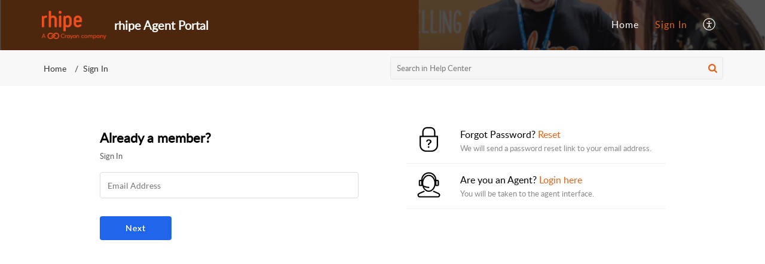

--- FILE ---
content_type: text/html;charset=utf-8
request_url: https://helpdesk.rhipe.com/accounts/p/10015211794/signin?servicename=ZohoSupport&service_language=en&serviceurl=https%3A%2F%2Fhelpdesk.rhipe.com%2Fportal%2Fen%2Fkb%2Farticles%2Fhow-to-log-into-your-dynamics-environment&css_url=%2F%2Fstatic.zohocdn.com%2Fhelpcenter%2Felegant%2Fcss%2Fhc_authentication.e23fe04c5ccef9ac9f15.css&recoveryurl=https%3A%2F%2Fhelpdesk.rhipe.com%2Faccounts%2Fp%2F10015211794%2Fpassword%3Fservicename%3DZohoSupport%26serviceurl%3Dhttps%3A%2F%2Fhelpdesk.rhipe.com%2Fportal%2Fen%2Fkb%2Farticles%2Fhow-to-log-into-your-dynamics-environment%26service_language%3Den%26css_url%3D%252F%252Fstatic.zohocdn.com%252Fhelpcenter%252Felegant%252Fcss%252Fhc_authentication.e23fe04c5ccef9ac9f15.css
body_size: 15439
content:
<!DOCTYPE HTML PUBLIC "-//W3C//DTD HTML 4.0 Frameset//EN" "http://www.w3.org/TR/REC-html40/frameset.dtd">
<meta http-equiv="X-UA-Compatible" content="IE=edge" />
<html>
		<head>
				<link href="https://static.zohocdn.com/iam/v2/components/css/uvselect.d9f6ec36a7d8095603d552d7306cc0bc.css" rel="stylesheet" type="text/css" ><link href="https://static.zohocdn.com/iam/v2/components/css/flagIcons.a2ded49f8f36a9242b0b897d3d3ec1fc.css" rel="stylesheet" type="text/css" ><link href="https://static.zohocdn.com/iam/v2/components/css/uv_unauthStatic.c5cbb141f12897f0e635da46b598fa72.css" rel="stylesheet" type="text/css" >			<link href="https://static.zohocdn.com/helpcenter/elegant/css/hc_authentication.e23fe04c5ccef9ac9f15.css" type="text/css" rel="stylesheet"/>
<link href="https://static.zohocdn.com/iam/v2/components/css/fedsignin.bcfdf22735075df7ea6cd6f0a3ba0be9.css" rel="stylesheet" type="text/css" ><script src="https://static.zohocdn.com/iam/v2/components/tp_pkg/jquery-3.7.1.min.2c872dbe60f4ba70fb85356113d8b35e.js" type="text/javascript" ></script><script src="https://static.zohocdn.com/iam/v2/components/js/password_expiry.61160a2a2f1d4783f7691723da52ccf5.js" type="text/javascript" ></script><script src="https://static.zohocdn.com/iam/v2/components/js/common_unauth.e5ef4e9a5471e10086e65af13afd1625.js" type="text/javascript" ></script><script src="https://static.zohocdn.com/iam/v2/components/js/webauthn.06df631fdc240bea0a9a7bbfb0c075c7.js" type="text/javascript" ></script><script src="https://static.zohocdn.com/iam/v2/components/js/uvselect.19ecbae3dd105e8144bcc69a71134d09.js" type="text/javascript" ></script><script src="https://static.zohocdn.com/iam/v2/components/js/flagIcons.f41ade4e6ef135c0557bcafdf9dc17fa.js" type="text/javascript" ></script><script src="https://static.zohocdn.com/iam/v2/components/js/signin.da29e48454f6cfa5cd4ff26dcc9e732d.js" type="text/javascript" ></script><script src="https://static.zohocdn.com/iam/v2/components/tp_pkg/xregexp-all.min.17207ceac5ac7416f9ceaf6f3d1c1d18.js" type="text/javascript" ></script><script src="https://static.zohocdn.com/iam/v2/components/js/initevents_signin.b66c169612dd2f25a344a1a7b4b55b71.js" type="text/javascript" ></script>		<script type="text/javascript" src="/accounts/p/8-10015211794/encryption/script"></script>
<script src="https://static.zohocdn.com/iam/v2/components/js/security.9f2f46ed6fa1010fe3a23425283afa8c.js" type="text/javascript" ></script>	<meta name="robots" content="noindex, nofollow"/>
	<script type='text/javascript' nonce="yj/SNjkkKHPOInBwd+1Yfw==">
        	var serviceUrl,serviceName,orgType;
			var csrfParam= "iamcsrcoo";
			var csrfCookieName = "iamcsr";
			var resetPassUrl = 'https://helpdesk.rhipe.com/accounts/p/8-10015211794/password';
			var queryString = window.location.search.substring(1);
			var signinParams= getSigninParms();
			var isMobile = parseInt('0');
			var loginID = "";
			var isCaptchaNeeded ="false";
			var UrlScheme = "";
			var iamurl="/";
			var displayname = "rhipe";
			var reqCountry="US";
			var isUBIUI =  Boolean("");
			var isNICUI =  Boolean("");
			var cookieDomain="helpdesk.rhipe.com";
			var iam_reload_cookie_name="_z_identity";
			var isDarkMode = parseInt("0");
			var isMobileonly = 0;
			var isClientPortal = parseInt("1");
			var uriPrefix = '/accounts/p/8-10015211794';
			var contextpath = "";
			var CC = '';
			var isShowFedOptions = parseInt("0");
			var fedlist = "";
			var magicdigest = "";
			var magicEndpoint = "";
			var isneedforGverify = 0;
			var isPreview = Boolean("");
			var trySmartSignin = false;
			var load_iframe = parseInt("0");
			var signin_info_urls;
			var IDPRequestURL = "";
			var emailOnlySignin = Boolean("true");
			var isMobilenumberOnly = Boolean("");
			var otp_length = 7;
			var totp_size = 6;
			var canShowResetIP= false;
			var wmsSRIValues = {"dssclient.js":"sha384-N9Jz6T6kIiSr588lADNI6UXVrSiADMGdC5CJNcveQW84LNYlWnZE8u6lmx7ZdirK","nl.js":"sha384-eADrHEtM6P6z8B+wC+Ffmh/yRP/aW3QgkoZ+b3it9yCpH+4Ikn1FAH0/ZcEPJMAL","zh.js":"sha384-DRJTMAijGsBjGYU2o6pYDa1QptyYGM+Ot5+AoJCXLw4zLbtMoMO8BY+o+A5JAr9N","es.js":"sha384-o6xEQXt6/kQ2eITGDN+5LrxDb2+a4MxC1WfFwAMFnHetHvq9djt5kdBO2vZJL6gr","et.js":"sha384-3CR1wpwzt7X2mNsYuxOGEDAl9gbiFo2Oo3C94WG3vfb0d2hP9blV4xVazehSWW6s","sv.js":"sha384-da+hNeLMk7RkPzXnBTemdvsQ3n2pUsAhErW8aLymT+CX0jTmv1AePh4PQQ7+LRc9","wmsbridge.js":"sha384-rPc4mb2zvtzpOuHsJaqKjS44egUkOkwJ5jRGSvGv3YHGKlfKNhp/QliWQUU4Qq+S","tr.js":"sha384-ODPtEDaNhkwDWV5eP6pcoDLod9pJ5tiVf3qS1ZYzGezGolLjlce4P4Zbpqjp+/bj","wmsbar.js":"sha384-G5pmHpDhriYd4WqQq0mgyMaI7us/4+28J9g+2zkRr2fDubMUJH609ZBRAowA32jT","vi.js":"sha384-CxacEOnHHDR7KaV6o90IR0eCYaJy5+f7Ttov/VTRcliAGPUT4yTt2j+niFO93wFQ","hr.js":"sha384-mKaB34xsAq17OD++2S91PhtP2xcN1NiZX7BI9Dol52a0rLEdwMDgELrI1kb0OGa6","wmsbar.css":"sha384-wxrs0lIa4jR4WDiUo6YibNHyrwH13SIOqRbpwqR6fDZMuMtuq1DfaxnrcknxB7Sf","zh_tw.js":"sha384-iqvh8Ne+nzVhEClYFXCeDSIozI2XZF48uwwLpTVjAmES8VIVnjaANgF4zLBTfrP8","ta.js":"sha384-s+XNbTVFxcWxODrm7bv9D2glJU7crAYKk/gJFvUDeZPq6u0mCEBEJlRXHnjp1i20","ja.js":"sha384-PTI6ACMlP9/EuTZkqM04XtmIW00Tbq68IWIZbB1yGhdC1lgv1+gIusgzIOgpS2I7","sk.js":"sha384-A7BG5rsBzRRtSsmnAo+I8su26KVZMnec0ja0eRcTEY+ZkEfxyxHoLIv/vdiG0Wph","fi.js":"sha384-IdQTxDpJTI1W4jwamtHL8+ZE7/+ojK5YhvJlrImedp2FY9SBO4JT9lh07ChMQmYT","pubsubapi.js":"sha384-1Yv0zGr30RSOOjwgcabw5z6DbOfzX14o+/7QjKnQm8/aGiSg5qj93FOLxWkTKOPW","fr.js":"sha384-HJVYADbQN5d20tpjycZXc7+qJ1z1SxK5E9/kwWjXfgPldiOuwZSk4YtJtv4oxCSX","annotator.js":"sha384-OanGtIZg7h787s7FeYCe8n4Q45QkbKEv26RiLSuocDeumBLpolaDZEQsuhQ1h6k3","psconnect.js":"sha384-XltvPipGSquMTtIgPHIKqMpXmG0v8KwPHqCoLMlNrS05HrGIrRjx6XOY4zsxE5aq","lt.js":"sha384-6/wcO4MExo7J5dvfRq/CNII+Uy/P5l1AkBc+tgKkgymgabrBn8akg4J+724lpnBa","da.js":"sha384-SVfVSTLl11OLJ+F5HIb/zS6BOFtc4u5I4N8fgrpWGGDWTwuqVIoNggSSYod4ChML","en.js":"sha384-iC+zOuRHhsWxaUOjhyvrCxA0tdX42HO0igruggtlS9bG/q/kCpA4e0KVOoKDTBFK","ar.js":"sha384-U59qWMyKgYewUKp+2yXg/ELxyutYNOCSbQiMiW9CNsf9T8fgN2UrpmnVOzuuLdVM","wmsliteapi.js":"sha384-MxyT2pthZNwcYyBcD4mQw788ZTz0PAzctXV04IHw2NA+NGQrmBF8s9tB9ALIJdNk","pt.js":"sha384-AEXonyQRd+Dj/I1GyK8ruy2vGG9WTNOOzF1NudpGTnT9vkP+NGs9zSYILGLsZJVg","de.js":"sha384-gf75GkGbZTbXDfWfpKXsDsQv7mE1Q8lKS0RruIOkp9DwFZF382DA6Y6FI8cOMtCo","hu.js":"sha384-6tVtk1wK5Wbzp8HNErr//30xrgWg0Xj8XLAhq5QW6Ohp+YD3KXwYO22Bci7RaAJD","cs.js":"sha384-zQygo9AcICgsQif6PFlQ7YN67buvIH/HvNDCJ0cgxnVMgOjEayoeryDvmC8EWNdg","annotator.css":"sha384-C4vXzWbCZfPDMR02H6YRAYcraXn8VR16u+L28VvBd+Gq47VYZ0v8zrHtGhEcvIxq","zohomaps.css":"sha384-izVmC3JI2X6pY619g1c1cau8iCGDFKx0mdN6y3gzIwnee48/OASki4GRe9zfgayQ","it.js":"sha384-lbyc8dosPxtEKllvsMTzUPoGwmKA5i8AOm8gHTa6OkuXdydpQhJSM6PrwAvVJoV9","json2.min.js":"sha384-3c1dceIGdekW+gFEQusxzWDXKeA7O0W7gHY5NJVd8pBuR0C4zve+WZYbQZ/5dSFl","nb.js":"sha384-dbgQr97oLAhrtwk9qLELCMl+nnZqhGCMojxcwQimKzEy1E0B3FwrE6FLxoi/oE+D","pex.js":"sha384-2HtSHb8ygMPS/f1kg1QkJnDBi7PrDya34UshOF0lXyqt4xOAFpygk6mPE4nWEp9O","ro.js":"sha384-GJbaovhcXRHXVYZVBCEMpCHKmZnZ7diM9xbbBvqFoH8uOLjo2cuWy0OXPd1kFA2T","uk.js":"sha384-DcttQwUB9NdFt9P0fKf+08FZOnImdOCFnDN480nrYCWASDWV8Aojir4um1qv5xGw","wmsbarimpl.js":"sha384-/9hIeAm6TzPWycrETG81VddRM5dTUkGs/Whe7xHoak+BdIF05645Qh8dcaIMSQ/Q","ca.js":"sha384-s/sHuqBSoWwGjSAcJhkTz2qzAqOMPQdpD8BUgEpweYtf9XZz9dMl5WeP101fbnFr","zohomaps.js":"sha384-hYTc87fdIOWOyV8u7d/dTHaiQHfUui+NEBb6hpPVWIS2sPdFVdCTpymN1obKtLXb","th.js":"sha384-0PKL+o5VR4XcrZ0SHmnm9Q8sryeRLSym2bDYmw0pnyaY2ysyz+RCf9yvS7AL+Hau","el.js":"sha384-eeJdbe8buDcI4TMoEDkWQKvPTRN6qdAZ/kBLVhDOjXMGyDpXxYDEVWA+7UKLGO+f","pl.js":"sha384-fKYiZa3obqWMIoDvsrHVvk6AfT//4CPSrw8weqBhDyYrL8H7+Nw8eUOq2XSYLFXt","ru.js":"sha384-T3Xsb2dtGzlE2c4GhaV5RtAVBiNiyJFU5kDomZvziCKZqZ8G54qyI6zw8Y0XdSUz","ko.js":"sha384-QAR1e2aqsOZ9lbn7TMYosA3NydqYzfHj5VtvtU98QkKvm63Jkxng6Kx3ljog3Fdf"};
			var hideUVFlag = false;
			var captchaPrefix = '/accounts/p';
			var show_CC_onload = Boolean("");
			var rendermovileUV = Boolean("");
			var supportEmailAddress = "rhipe Australia Pty Ltd<zohodesk\-systemgenerated@zohodesk.com>";
			var isLargeFedIcons = Boolean("");
			var hideCCode = false;
			I18N.load({
					"IAM.ZOHO.ACCOUNTS" : 'rhipe Accounts',
					"IAM.ERROR.ENTER_PASS" : 'Please enter your password',
					"IAM.SIGNIN.ERROR.CAPTCHA.REQUIRED" : 'Please enter the CAPTCHA.',
					"IAM.NEW.SIGNIN.INVALID.OTP.MESSAGE.EMPTY" : 'Please enter the OTP',
					"IAM.SIGN_IN" : 'Sign in', 
					"IAM.NEW.SIGNIN.VERIFY" : 'Verify',
					"IAM.GOOGLE.AUTHENTICATOR" : 'OTP Authenticator',
					"IAM.NEW.SIGNIN.TOTP" : 'Enter time-based OTP',
					"IAM.NEW.SIGNIN.TOTP.HEADER" : 'A time-based one-time password has been generated in OneAuth.',
					"IAM.NEW.SIGNIN.VERIFY.PUSH" : 'Verify push notification',
					"IAM.NEW.SIGNIN.VERIFY.CODE" : 'Enter TOTP',
					"IAM.NEW.SIGNIN.TOUCHID.TITLE" : 'Verify Touch ID',
					"IAM.NEW.SIGNIN.QR.CODE" : 'Scan QR code',
					"IAM.NEW.SIGNIN.FACEID.TITLE" : 'Verify Face ID',
					"IAM.NEW.SIGNIN.ENTER.EMAIL.OR.MOBILE" : 'Please enter your email address or mobile number',
					"IAM.NEW.SIGNIN.OTP.SENT.DEVICE" : 'OTP sent to your mobile device',
					"IAM.NEW.SIGNIN.OTP.SENT" : 'OTP sent to <span>{0}</span>',
					"IAM.VERIFY.CODE" : 'Enter OTP',
					"IAM.NEW.SIGNIN.TOUCHID.HEADER" : 'Use Touch ID in OneAuth to sign in to your account',
					"IAM.NEW.SIGNIN.FACEID.HEADER" : 'Use Face ID in OneAuth to sign in to your account',
					"IAM.PUSH.RESEND.NOTIFICATION" : 'Resend push notification',
					"IAM.RESEND.PUSH.MSG" : 'Push notification sent to your device',
					"IAM.NEXT" : 'Next',
					"IAM.NEW.SIGNIN.ENTER.VALID.BACKUP.CODE" : 'Incorrect backup code. Please try again.',
					"IAM.NEW.SIGNIN.INVALID.OTP.MESSAGE.NEW" : 'Please enter the OTP sent to your mobile number',
					"IAM.NEW.SIGNIN.FEDERATED.USER.ERROR" : 'Please use social sign-in',
					"IAM.TFA.USE.BACKUP.CODE" : 'Use backup verification code',
					"IAM.NEW.SIGNIN.CANT.ACCESS" : 'Can&#39;t access your device?',
					"IAM.NEW.SIGNIN.USING.OTP" : 'Sign in using OTP',
					"IAM.SIGNIN.KEEP.ME" : 'Remember me',
					"IAM.BACKUP.VERIFICATION.CODE" : 'Backup verification code',
					"IAM.NEW.SIGNIN.BACKUP.HEADER" : 'Backup verification codes are 12-digit codes that are given to you when you set up multi-factor authentication.',
					"IAM.NEW.SIGNIN.FEDERATED.LOGIN.TITLE" : 'Sign in using',
					"IAM.NEW.SIGNIN.KEEP.ACCOUNT.SECURE" : 'Keep your account secure',
					"IAM.NEW.SIGNIN.ONEAUTH.INFO.HEADER" : 'synergyhelps OneAuth is our new in-house multi-factor authentication app. Shield your rhipe account with <a style="color:#309FF4;text-decoration:none;" href="{0}" target="_blank" rel="noreferrer" >OneAuth</a> now.',
					"IAM.HOME.WELCOMEPAGE.SIGNUP.NOW" : 'Don&#39;t have a rhipe account? <span class="blue_link signuptrigger">Sign up now</span>',
					"IAM.ERROR.GENERAL" : 'Error occurred',
					"IAM.NEW.SIGNIN.MFA.SMS.HEADER" : 'Enter the OTP sent to {0}',
					"IAM.NEW.SIGNIN.YUBIKEY.TITLE" : 'Verify your security key',
					"IAM.NEW.SIGNIN.YUBIKEY.HEADER.NEW" : 'Please insert a configured security key into your computer. When the security key starts blinking, tap on its disc.',
					"IAM.NEW.SIGNIN.YUBIKEY.HEADER.NEW.FOR.MOBILE" : 'If your security key supports NFC, tap it against the NFC detection area of your device. Else, insert the security key into your device and tap on its disc when it blinks.',
					"IAM.TFA.TRUST.BROWSER.QUESTION" : 'Trust this browser?',
					"IAM.NEW.SIGNIN.TRUST.HEADER" : 'We won&#39;t ask you to verify your account with Two-Factor Authentication on this browser for the next <b>{0}</b> days.',
					"IAM.NEW.SIGNIN.TRUST.NOTE" : 'Only trust browsers on your personal devices.',
					"IAM.TRUST" : 'Trust',
					"IAM.NOTNOW" : 'Not now',
					"IAM.EXCEPTION.RELOAD": 'Retry',
					"IAM.RECOVERY.MOBILE.LABEL" : 'Get a verification code on my phone',
					"IAM.MOBILE.OTP.SENT" : 'A one-time password was sent to your mobile number. Verify the code below.',
					"IAM.NEW.SIGNIN.PROBLEM.SIGNIN" : 'Problem signing in?',
					"IAM.NEW.SIGNIN.PASSWORD.TITLE" : 'Sign in with password',
					"IAM.NEW.SIGNIN.PASSWORD.HEADER" : 'Use your rhipe account password to sign in',
					"IAM.NEW.SIGNIN.SAML.TITLE" : 'Sign in with {0}',
					"IAM.NEW.SIGNIN.SAML.HEADER" : 'You will be redirected to {0}',
					"IAM.NEW.SIGNIN.TRY.ANOTHERWAY" : 'Sign in another way',
					"IAM.NEW.SIGNIN.OTP.TITLE" : 'Sign in via mobile number',
					"IAM.NEW.SIGNIN.VERIFY.VIA.YUBIKEY" : 'Verify via security key',
					"IAM.NEW.SIGNIN.VERIFY.VIA.YUBIKEY.DESC" : 'Please insert a configured security key into your computer. Tap the disc on security key when it starts blinking.',
					"IAM.NEW.SIGNIN.VERIFY.VIA.AUTHENTICATOR" : 'Authenticator app',
					"IAM.NEW.SIGNIN.SMS.MODE" : 'SMS Verification',
					"IAM.NEW.SIGNIN.VERIFY.VIA.ONEAUTH.DESC" : 'Verify your sign in via <b>{0}</b> using the OneAuth app installed on your device <b>{1}</b>',
					"IAM.NEW.SIGNIN.VERIFY.VIA.ONEAUTH" : 'OneAuth',
					"IAM.NEW.SIGNIN.OTP.HEADER" : 'A one-time password will be sent to <b>{0}</b>',
					"IAM.NEW.SIGNIN.VERIFY.VIA.AUTHENTICATOR.DESC" : 'Enter the time-based OTP from your authenticator app here.',
					"IAM.NEW.SIGNIN.TRY.ANOTHERWAY":'Sign in another way',
					"IAM.NEW.SIGNIN.QR.HEADER":'Scan the QR code using OneAuth to sign in to your account',
					"IAM.NEW.SIGNIN.MFA.PUSH.HEADER":'Accept the push notification in OneAuth to sign in',
					"IAM.NEW.SIGNIN.WAITING.APPROVAL":'Waiting for approval',
					"IAM.PHONE.ENTER.VALID.MOBILE_NUMBER":'Please enter a valid mobile number',
					"IAM.NEW.SIGNIN.YUBIKEY.ERROR.DEVICEINELIGIBLE":'Security key verification failed. Please try again.',
					"IAM.NEW.SIGNIN.YUBIKEY.ERROR.UNSUPPORTED":'This browser does not support security key authentication. Please try again with a different browser. <a href="https://help.zoho.com/portal/en/kb/articles/troubleshoot-mfa-issues">Learn more</a>',
					"IAM.NEW.SIGNIN.YUBIKEY.ERROR.BADREQUEST":'Please try again with your registered URL.',
					"IAM.SIGNIN.ERROR.USEREMAIL.NOT.EXIST":'Please verify your email address and try again.',
					"IAM.NEW.SIGNIN.MFA.TOTP.HEADER":'Enter the MFA OTP generated on your authenticator app',
					"IAM.PASSWORD.VERIFICATION":'Password Verification',
					"IAM.NEW.SIGNIN.MFA.PASSWORD.DESC":'Verify sign-in via your rhipe account password',
					"IAM.NEW.SIGNIN.SERVICE.NAME.TITLE":'to access <span>{0}</span>',
					"IAM.SIGNIN.ERROR.CAPTCHA.INVALID":'Incorrect CAPTCHA. Please try again.',
					"IAM.SIGNIN.ERROR.INVALID.VERIFICATION.CODE":'Incorrect OTP. Please try again.',
					"IAM.RESETPASS.PASSWORD.MIN.NO.WITH":'{0} characters',
					"IAM.RESET.PASSWORD.POLICY.MINSPECIALCHAR.ONLY":'{0} symbol(s)',
					"IAM.RESET.PASSWORD.POLICY.MINNUMERICCHAR.ONLY":'{0} number(s)',
					"IAM.RESETPASS.PASSWORD.MIN.NO.WITH":'{0} characters',
					"IAM.PASSWORD.POLICY.HEADING":'Include at least',
					"IAM.RESETPASS.PASSWORD.MIN":'{0} characters with',
					"IAM.RESETPASS.PASSWORD.MIN":'{0} characters with',
					"IAM.INCLUDE":'Include',
					"IAM.NEW.SIGNIN.PASSWORD.EXPIRED.ORG.DESC":'Your organization policy requires you to change your password every {0} days.',
					"IAM.NEW.SIGNIN.PASSWORD.EXPIRED.ORG.DESC.NOW":'Your organization policy requires you to change your password now.',
					"IAM.ERROR.ENTER.NEW.PASS":'Please enter new password',
					"IAM.ERROR.PASS.LEN":'Password cannot be less than 8 characters',
					"IAM.ERROR.PASSWORD.MAXLEN":'Password cannot be more than 250 characters',
					"IAM.PASSWORD.POLICY.LOGINNAME":'Password cannot be same as your username',
					"IAM.ERROR.WRONG.CONFIRMPASS":'Wrong password confirmation',
					"IAM.NEW.SIGNIN.PASS.EXPIRY.SUCCESS.DESC":'Sign-in with your new password to access rhipe services.',
					"IAM.NEW.SIGNIN.PASS.EXPIRY.SUCCESS.TITLE":'Password updated',
					"IAM.NEW.SIGNIN.PASS.EXPIRY.SUCCESS.BUTTON":'Signin now',
					"IAM.NEW.SIGNIN.TITLE.RANDOM":'Refresh CAPTCHA',
					"IAM.PLEASE.CONNECT.INTERNET":'No network found. Please connect to Internet',
					"IAM.NEW.SIGNIN.RESEND.OTP":'Resend OTP',
					"IAM.TFA.RESEND.OTP.COUNTDOWN":'Resend in <span>60</span>s',
					"IAM.NEW.SIGNIN.PASS.PHRASE.TITLE":'Sign in via passphrase',
					"IAM.NEW.SIGNIN.PASS.PHRASE.DESC":'Enter the passphrase you&#39;ve set up in your OneAuth app.',
					"IAM.NEW.SIGNIN.MFA.PASSPHRASE.HEADER":'Sign in using passphrase',
					"IAM.NEW.SIGNIN.MFA.PASSPHRASE.DESC":'Use passphrase to sign in to your OneAuth app',
					"IAM.NEW.SIGNIN.PASSPHRASE.RECOVER.HEADER":'Enter the passphrase you created to sign in to your OneAuth app.',
					"IAM.NEW.SIGNIN.BACKUP.RECOVER.HEADER":'Enter the backup verification code you generated from your rhipe account.',
					"IAM.NEW.SIGNIN.PASSPHRASE.RECOVER.TITLE":'Passphrase',
					"IAM.NEW.SIGNIN.MORE.FEDRATED.ACCOUNTS.TITLE":'Sign in using linked accounts',
					"IAM.NEW.SIGNIN.MORE.FEDRATED.ACCOUNTS.DESC":'Use your linked accounts to access your rhipe account',
					"IAM.NEW.SIGNIN.IDENTITY.PROVIDER.TITLE":'Sign in using your <span style="text-transform: capitalize;">{0}</span> account.',
					"IAM.NEW.SIGNIN.TRY.ANOTHERWAY.HEADER":'Alternate verification',
					"IAM.NEW.SIGNIN.ENTER.VALID.PASSPHRASE.CODE":'Please enter the passphrase',
					"IAM.NEW.SIGNIN.RIGHT.PANEL.VERIFY.SCANQR":'Scan the QR code displayed on signin page using your OneAuth app',
					"IAM.NEW.SIGNIN.RIGHT.PANEL.ALLOW.SCANQR":'Open your OneAuth and tap <b>View SCAN</b>',
					"IAM.NEW.SIGNIN.RIGHT.PANEL.VERIFY.TOTP":'Open your OneAuth and tap <b>Sign in another way</b>',
					"IAM.NEW.SIGNIN.RIGHT.PANEL.ALLOW.TOTP":'Enter the OTP on sign-in page',
					"IAM.NEW.SIGNIN.JWT.TITLE":'Sign in with JWT',
					"IAM.SIGNIN.REMOVE.DOMAIN":'Remove domain',
					"IAM.NEW.SIGNIN.INVALID.EMAIL.MESSAGE.NEW":'Please enter the OTP sent to your email address',
					"IAM.NEW.SIGNIN.EMAIL.TITLE":'Sign in via email address',
					"IAM.NEW.SIGNIN.RESEND.PUSH":'Resend Push',
					"IAM.NEW.SIGNIN.RESEND.PUSH.COUNTDOWN":'Resend Push <span></span>s',
					"IAM.NEW.SIGNIN.PUSH.RND.DESC":'Accept the push notification you received from OneAuth and tap the number you see here to approve your sign-in.',
					"IAM.NO.RESULT.FOUND":'No result found',
					"IAM.SEARCHING":'Search...',
					"IAM.WEBAUTHN.ERROR.NotAllowedError":'Either you didn&#39;t allow this operation, or it got timed out. Please try again.',
					"IAM.WEBAUTHN.ERROR.InvalidStateError":'This security key is already registered with this account.',
					"IAM.WEBAUTHN.ERROR.BrowserNotSupported" : 'This browser doesn&#39;t support the Webauthn/FIDO2 protocol. Please try again with a supported browser.',
					"IAM.WEBAUTHN.ERROR.AUTHENTICATION.ErrorOccurred":'An error occurred while authenticating security key. Please contact {0}.',
					"IAM.WEBAUTHN.ERROR.AUTHENTICATION.PASSKEY.ErrorOccurred":'An error occurred while authenticating Passkey. Please contact {0}.',
					"IAM.SIGNIN.ERROR.YUBIKEY.VALIDATION.FAILED":'Security key validation failed. Please try again.',
					"IAM.WEBAUTHN.ERROR.NotAllowedError":'Either you didn&#39;t allow this operation, or it got timed out. Please try again.',
					"IAM.WEBAUTHN.ERROR.AUTHENTICATION.InvalidStateError":'This security key is not registered with this account. Please try again with a registered security key.',
					"IAM.WEBAUTHN.ERROR.AUTHENTICATION.PASSKEY.InvalidStateError":'This Passkey is not registered with this account. Please try again with a registered Passkey.',
					"IAM.WEBAUTHN.ERROR.AUTHENTICATION.InvalidResponse":'Invalid response from security key. If you can&#39;t sign in another way, contact {0}.',
					"IAM.WEBAUTHN.ERROR.AUTHENTICATION.PASSKEY.InvalidResponse":'Invalid response from Passkey. If you can&#39;t sign in another way, contact {0}.',
					"IAM.PASS_POLICY.HEADING" : 'Password must contain:',
					"IAM.PASS_POLICY.MIN_MAX" : 'Between {0} and {1} characters',
					"IAM.PASS_POLICY.SPL" : 'At least {0} special characters',
					"IAM.PASS_POLICY.SPL_SING" : 'At least 1 special character',
					"IAM.PASS_POLICY.NUM" : 'At least {0} numbers',
					"IAM.PASS_POLICY.NUM_SING" : 'At least 1 number',
					"IAM.PASS_POLICY.CASE" : 'Both upper and lower case letters',
					"IAM.NEW.SIGNIN.VERIFY.EMAIL.DESC" : 'Please enter your registered email address <b>{0}</b> to receive the OTP.',
					"IAM.NEW.SIGNIN.VERIFY.EMAIL.TITLE" : 'Sign-in via email OTP',
					"IAM.NEW.SIGNIN.VERIFY.EMAIL.OTP.TITLE" : 'An OTP has been sent to the email address <b>{0}</b>. Please enter the OTP you received to sign in.',
					"IAM.NEW.SIGNIN.ENTER.EMAIL.ADDRESS" : 'Please enter your email address',
					"IAM.NEW.SIGNIN.FEDERATED.LOGIN.TITLE" : 'Sign in using',
					"IAM.NEW.SIGNIN.PASSWORDLESS.OTP.VERIFY.TITLE" : 'OTP via {0}',
					"IAM.NEW.SIGNIN.PASSWORDLESS.EMAIL.VERIFY.TITLE" : 'Email via {0}',
					"IAM.NEW.SIGNIN.PASSWORDLESS.PROBLEM.SIGNIN.HEADER" : 'To verify your identity, you have to verify both password (or equivalent) and MFA (or equivalent) to get access to your rhipe account.',
					"IAM.WEBAUTHN.ERROR.UnknownError" : 'Something went wrong. Try again after some time. If the issue persists, restart your browser and try again.<br>For further assistance, contact support@zohoaccounts.com.',
					"IAM.WEBAUTHN.ERROR.HELP.HOWTO" : '<a href={0} style="color:#2696eb;text-decoration:none;" target=_blank rel=noreferrer >How to resolve?</a>',
					"IAM.WEBAUTHN.ERROR.TYPE.ERROR" : 'Passkey sign-in failed due to an issue. Please use other modes to sign in.',
					"IAM.NEW.SIGNIN.CONTACT.ADMIN.TITLE" : 'Contact Administrator',
					"IAM.NEW.SIGNIN.CONTACT.ADMIN.DESC" : 'If you&#39;re unable to sign in, you can contact your administrator <b>{0}</b> for assistance. <a href="{1}" target="_blank" rel="noreferrer" style="color:#0091FF;text-decoration: none;font-weight:500">Learn more</a>',
					"IAM.EMAIL.VERIFICATION" : 'Email Verification',
					"IAM.AC.CHOOSE.OTHER_MODES.MOBILE.HEADING" : 'Verify via mobile number',
					"IAM.AC.CHOOSE.OTHER_MODES.EMAIL.HEADING" : 'Verify via email address',
					"IAM.AC.CHOOSE.OTHER_MODES.DEVICE.HEADING" : 'Verify via device',
					"IAM.NEW.SIGNIN.WHY.VERIFY" : '<a href={0} style="color:#2696eb;text-decoration:none;" target=_blank rel=noreferrer >Why do I need to verify?</a>',
					"IAM.EMPTY.BACKUPCODE.ERROR" : 'Please enter a backup code',
					"IAM.SIGNIN.AMFA.VERIFICATION.HEADER" : 'Verification options',
					"IAM.SIGNIN.VIEW.OTHER.OPTION" : 'View other options',
					"IAM.NEW.SIGNIN.USING.MOBILE.OTP" : 'Sign in using SMS OTP',
					"IAM.NEW.SIGNIN.USING.EMAIL.OTP" : 'Sign in using email OTP',
					"IAM.NEW.GENERAL.SENDING.OTP" : 'Sending OTP',
					"IAM.SIGNIN.OTP.THRESHOLD.LIMIT2" : '<p style="color:#626262;display:inline-block;margin:0px;">{0} attempts left.</p>',
					"IAM.SIGNIN.OTP.THRESHOLD.LIMIT.ENDS" : '<p style="color:#626262;display:inline-block;margin:0px;">No more attempts</p>',
					"IAM.SIGNIN.OTP.THRESHOLD.MFA.LIMIT2" : '<p style="color:#626262;display:inline-block;margin:0px;">You have {0} attempts left.</p>',
					"IAM.SIGNIN.OTP.MAX.COUNT.MFA.LIMIT.ENDS" : '<p style="color:#626262;display:inline-block;margin:0px;">No more resend attempts left.</p>',
					"IAM.TFA.LEARN.MORE" : 'Learn more',
					"IAM.ERROR.VALID.OTP" : 'Please enter a valid OTP',
					"IAM.FEDERATED.SIGNUP.CREATE.DATA.CENTER.TITLE" : 'Data Center',
					"IAM.SIGNIN.OTP.THRESHOLD.LIMIT1" : '<p style="color:#626262;display:inline-block;margin:0px;">1 attempt left.</p>',
					"IAM.SIGNIN.OTP.THRESHOLD.MFA.LIMIT1" : '<p style="color:#626262;display:inline-block;margin:0px;">You have 1 attempt left.</p>',
					"IAM.NEW.SIGNIN.OTP.SENT.RESEND" : 'OTP sent again to {0}',
					"IAM.NEW.SIGNIN.EMAIL.ADDRESS.OR.MOBILE" : 'Mobile number',
					"IAM.VERIFY.IDENTITY" : 'Verify your identity',
					"IAM.NEW.SIGNIN.INVALID.LOOKUP.IDENTIFIER" : 'Invalid email address or mobile number. Check if you are entering it correctly.',
					"IAM.SIGNIN.ERROR.CAPTCHA.INVALID" : 'Incorrect CAPTCHA. Please try again.',
					"IAM.NEW.SIGNIN.PASSWORD" : 'Enter password',
					"IAM.LDAP.PASSWORD.PLACEHOLDER" : 'Enter LDAP password',
					"IAM.NEW.SIGNIN.WITH.LDAP" : 'Sign in with LDAP',
					"IAM.NEW.SIGNIN.LDAP.HEADER" : 'Use your LDAP password to sign in.',
					"IAM.NEW.PASSWORD.EXPIRY.HEAD" : 'Change Password',
					"IAM.NEW.PASSWORD.EXPIRY.ONE.TIME.DESC" : 'Your current password is a one-time password provided by your administrator. Set a new password now.',
					"IAM.NEW.PASSWORD.EXPIRY.DESC" : 'It&#39;s been {0} days since you last changed your password. As per your organization&#39;s password policy, you need to set a new password now.',
					"IAM.NEW.PASSWORD.EXPIRY.POLICY.UPDATED.DESC" : 'Your current password is not compliant with your organization&#39;s password policy. Please set a new password.',
					"IAM.NEW.PASSWORD.NOT.MATCHED.ERROR.MSG" : 'The passwords don&#39;t match. Please try again.',
					"IAM.PASSWORD.CONFIRM.PASSWORD" : 'Please enter confirm password',
					"IAM.NEW.PASSWORD.EXPIRY.POLICY.SESSION.TERMINATED" : 'Sessions Terminated',
					"IAM.NEW.PASSWORD.EXPIRY.PASSWORD.CHANGED.DESC" : 'Your account <b>{0}</b> password has been changed successfully. Please sign-in with your new password to access your account.',
					"IAM.NEW.PASSWORD.EXPIRY.PASSWORD.CHANGED" : 'Password Changed',
					"IAM.NEWSIGNIN.USE.ALTER.WAY" : 'Alternate ways to sign in',
					"IAM.NEWSIGNIN.USE.ALTER.WAY.DESC" : 'Please choose an alternate sign-in option.',
					"IAM.NEW.SIGNIN.CONTACT.SUPPORT" : 'Contact Support',
					"IAM.NEWSIGNIN.VERIFY.SEC.FACTOR.MZADEVICE" : 'Verify using OneAuth',
					"IAM.NEWSIGNIN.VERIFY.SEC.FACTOR.TOTP" : 'Verify using OTP authenticator',
					"IAM.NEWSIGNIN.VERIFY.SEC.FACTOR.OTP" : 'Verify using SMS-based OTP',
					"IAM.NEWSIGNIN.VERIFY.SEC.FACTOR.YUBIKEY" : 'Verify using Security key',
					"IAM.NEWSIGNIN.VERIFY.SEC.FACTOR.RECOVERYCODE" : 'Verify using Backup Verification code',
					"IAM.NEWSIGNIN.VERIFY.SEC.FACTOR.PASSPHRASE" : 'Verify using Passphrase',
					"IAM.NEWSIGNIN.VERIFY.SEC.FACTOR.DESC.MZADEVICE" : 'Accept the push notification you received on OneAuth to verify.',
					"IAM.NEWSIGNIN.VERIFY.SEC.FACTOR.DESC.TOTP" : 'Enter the OTP generated on your authenticator app to verify.',
					"IAM.NEWSIGNIN.VERIFY.SEC.FACTOR.DESC.OTP" : 'Enter the OTP sent to your mobile number to verify.',
					"IAM.NEWSIGNIN.VERIFY.SEC.FACTOR.DESC.YUBIKEY" : 'Insert the configured security key into this device to verify.',
					"IAM.NEWSIGNIN.VERIFY.SEC.FACTOR.DESC.RECOVERYCODE" : 'Enter one of the 12-digit backup codes you saved to verify.',
					"IAM.NEWSIGNIN.VERIFY.SEC.FACTOR.DESC.PASSPHRASE" : 'Enter the passphrase you set in OneAuth to verify.',
					"IAM.NEWSIGNIN.VERIFY.SEC.FACTOR.TITLE" : 'Verify using a secondary sign in option.',
					"IAM.NEWSIGNIN.VERIFY.SEC.FACTOR.DESC" : 'Configured authentication modes like MFA mobile OTP, Authenticator app, Physical Key or Back-up verification code.',
					"IAM.NEWSIGNIN.BACKUP.DESC.PASSWORD" : 'Verify using password or any other available option to continue.',
					"IAM.NEWSIGNIN.BACKUP.DESC.OTP" : 'Verify using an OTP send to {0} or any other available option to continue.',
					"IAM.NEWSIGNIN.BACKUP.DESC.JWT" : 'Verify using JWT SSO or any other available option to continue.',
					"IAM.NEWSIGNIN.BACKUP.DESC.SAML" : 'Verify using SAML SSO or any other available option to continue.',
					"IAM.NEWSIGNIN.VERIFY.FIRST.FACTOR" : 'Verify using a primary sign in option.',
					"IAM.NEWSIGNIN.BACKUP.LAST.DEVICE" : 'Lost access to your device?',
					"IAM.NEWSIGNIN.BACKUP.LAST.DEVICE.DESC" : 'It looks like you are facing some issues or delays with verification. We suggest you try some other options to verify.',
					"IAM.CONTACT.SUPPORT.DESC" : 'Please reach out to the below email address with the information of where you got stuck.',
					"IAM.CONTACT.EMAIL.US.ON" : 'Email us',
					"IAM.CONTACT.SUPPORT.SLA" : 'Average response time will be {0} working days.',
					"IAM.CONTACT.SUPPORT.FAQ" : 'FAQs & Troubleshooting',
					"IAM.NEWSIGNIN.UNABLE.REACH.ONEAUTH.OTHER.OPTION" : 'Show available options',
					"IAM.NEWSIGNIN.UNABLE.REACH.ONEAUTH" : 'Alternate options to verify',
					"IAM.NEWSIGNIN.UNABLE.REACH.ONEAUTH.DESC" : 'It seems you&#39;ve uninstalled the OneAuth app on your primary device <b>{0}.</b> Please verify using other sign in modes.<a href="{1}" target="_blank" rel="noreferrer"> Learn more</a>  ',
					"IAM.NEWSIGNIN.BACKUP.STEP" : 'STEP <span>{0}</span> OF {1}',
					"IAM.NEW.SIGNIN.USING.TOTP" : 'Signin using Time-based OTP',
					"IAM.NEW.SIGNIN.USING.PASSKEY" : 'Use passkey to sign in',
					"IAM.NEW.SIGNIN.ENTER.TOTP.FIRST.FACTOR" : 'Enter OTP from authenticator',
					"IAM.NEW.SIGNIN.USING.ONEAUTH.FIRST.FACTOR" : 'Use OneAuth to sign in',
					"IAM.NEW.SIGNIN.USING.PASSWORD" : 'Sign in using password',
					"IAM.NEW.SIGNIN.SMS.HEADER.CAPTCHA.VERIFY" : 'Sign in via mobile number',
					"IAM.NEW.SIGNIN.SMS.DESC.CAPTCHA.VERIFY" : 'Please enter the CAPTCHA to receive an OTP to {0}',
					"IAM.NEW.SIGNIN.SMS.HEADER.CAPTCHA.VERIFY.ONEAUTH" : 'Verify via primary sign-in option',
					"IAM.NEW.SIGNIN.PASSKEY.THROTTLE.ERROR.MSG" : 'You&#39;ve tried using passkey too many times unsuccessfully. Please use another sign-in mode.',
					"IAM.NEW.SIGNIN.USING.LDAP.PASSWORD" : 'Sign in using LDAP password',
					"IAM.NEW.SIGNIN.PASSKEY.THROTTLE.ERROR.MSG.SINGLE.MODE" : 'You&#39;ve tried using passkey too many times unsuccessfully. Please try again later.',
					"IAM.NEW.SIGNIN.SMS.DESC.CAPTCHA.VERIFY.ONEAUTH" : 'Verify using an OTP send to {0} or any other available option to continue. Please enter the CAPTCHA to send OTP and proceed.',
					"IAM.NEW.SIGNIN.ENTER.MOBILE.NUMBER" : 'Please enter your mobile number',
					"IAM.NEW.SIGNIN.INVALID.LOOKUP.MOBILE" : 'Invalid mobile number. Check if you are entering it correctly.',
					"IAM.NEW.SIGNIN.INVALID.LOOKUP.EMAIL" : 'Invalid email address. Check if you are entering it correctly.',
					"IAM.SIGNIN.ERROR.USER.NOT.ALLOWED.IP.RESETOPTION" : 'You&#39;re not allowed to sign in from your current IP address <b>({0})</b>, as per the restriction configured for your account. <a style="color:#0091FF; text-decoration:none;"href="{1}">Learn why</a>',
					"IAM.NEW.EMAIL.ERROR.INVALID" : 'Invalid email address format. It doesn&#39;t follow the standard email address syntax.',
					"IAM.SIGNIN.VIA.MAGIC.LINK" : 'Sign in via one-time link',
					"IAM.SIGNIN.VIA.MAGIC.LINK.DESC" : 'You are about to sign in to the portal <b>{0}</b> with the following account.',
					"IAM.ERROR.PORTAL.UNCONFIRMED.USER" : 'You&#39;ve already been invited by {0} to join this portal. Please check your inbox for the invitation email and accept it to access the portal.',
					"IAM.OPEN.REDIRECTION.DESC.NEW" : 'You will be redirected to the identity provider <b>{0}</b> configured by your organization.',
					"IAM.AC.CHOOSE.OTHER_MODES.DOMAIN.HEADING" : 'Verify via domain',
					"IAM.AC.CHOOSE.OTHER_MODES.DOMAIN.DESCRIPTION" : 'Prove the ownership of your domain by adding a DNS record or uploading a HTML file in your domain host.',
					"IAM.AC.SELECT.DOMAIN.MODE.HEADING" : 'How to verify via domain',
					"IAM.SIGNIN.DOMAIN.ALTER.VERIFICATION.DECS" : 'There are 4 steps, go through the steps and verify domain in Mail.',
					"IAM.AC.DOMAIN.MODE.STEP1" : 'Enter the <b>domain name</b> that is associated with your rhipe account.',
					"IAM.AC.DOMAIN.MODE.STEP2" : 'Select one of the given methods to prove domain ownership.',
					"IAM.CONTINUE" : 'Continue',
					"IAM.AC.CHOOSE.DOMAIN" : 'Choose a domain',
					"IAM.AC.CHOOSE.DOMAIN.DESCRIPTION" : 'You have {0} verified domains associated with your account. Select the domain you want to continue with.',
					"IAM.SIGNIN.FULL.DOMAIN.DECS" : '{0} is a verified domain associated with your account. Enter this domain name below.',
					"IAM.SIGNIN.ENTER.FULL.DOMAIN" : 'Enter full domain name',
					"IAM.SIGNIN.FULL.DOMAIN.ERROR" : 'Please enter the specified domain',
					"IAM.AC.DOMAIN.VERIFY.TYPE" : 'Verification type',
					"IAM.SIGNIN.VERIFIED.DOMAIN.DESC" : '{0} is a verified domain, you can prove domain ownership by selecting one of the following in your domain host.',
					"IAM.SIGNIN.AMFA.EMAIL.DESC" : '{0} is a verified domain associated with {1} records. Enter an email address to send a mail for instruction how to prove domain ownership.',
					"IAM.AC.ENTER.DOMAIN.CONTACT_ID.HEADING" : 'Enter an email address',
					"IAM.ENTER.EMAIL" : 'Enter Email Address',
					"IAM.SIGNIN.AMFA.EMAIL.SENT.SUCCESS" : 'An email with instruction on how to prove domain ownership has been sent to <b>{0}</b>. After following the instruction, Click Sign in button in the mail to continue sign in.',
					"IAM.TFA.BKP.EMAIL.SUCCESS" : 'Email Sent Successfully',
					"IAM.ERROR.VALID.EMAIL" : 'Please enter a valid email id',
					"IAM.AC.ENTER.DOMAIN" : 'Enter domain name',
					"IAM.EMAIL.CONFIRMATION.SEND.EMAIL" : 'Send Email',
					"IAM.AC.DOMAIN.INSTRUCTION.HEADING" : 'Email sent with link',
					"IAM.SIGNIN.VERIFY.DOMAIN.TITLE" : 'Select method to verify domain',
					"IAM.AMFA.PROBLEM.SIGNIN.HEADING" : 'Select any of this option to verify',
					"IAM.AMFA.PROBLEM.SIGNIN.DESC" : 'Choose any alternative option to verify, that this account belongs to you.',
					"IAM.AMFA.SEND.INSTRUCTIONS" : 'Send Instructions',
					"IAM.AMFA.SIGNIN.FULL.DOMAIN" : 'Enter full domain name',
					"IAM.NEW.SIGNIN.RESTRICT.SIGNIN.HEADER" : 'Access Denied',
					"IAM.DOMAIN.WAIT.WARNING" : 'It can also take some time for the values to propagate. So please try again after some time.',
					"IAM.REFRESH" : 'Refresh',
					"IAM.AC.DOMAIN.INVALID.ERROR" : 'Enter a valid domain',
					"IAM.SIGNIN.AMFA.EMAIL.SENT.SUCCESS2" : 'After following the instruction, Click Sign in button in the mail to continue sign in.  ',
					"IAM.SIGNIN.FULL.DOMAIN.EMAIL.ERROR" : 'Please enter the specified email',
					"IAM.SIGNIN.REGION.SELECT.DESC" : 'You have a regional account in addition to your primary account. Choose which data center to sign in to.',
					"IAM.SIGNIN.REGION.SELECT.DESC.MULTIPLE" : 'You have multiple regional accounts in addition to your primary account. Choose which data center to sign in to.',
					"IAM.REGIONAL.ACCOUNT" : 'Regional Account',
					"IAM.CLONED.ACCOUNTS" : 'Regional Accounts',
					"IAM.SIGNIN.WITH.SSO" : 'Sign in with {0} SSO',
					"IAM.NEW.SIGNIN.RESEND.OTP.VIA.SMS" : '???IAM.NEW.SIGNIN.RESEND.OTP.VIA.SMS???',
					"IAM.GET.CODE.COUNTDOWN.VIA.SMS" : '???IAM.GET.CODE.COUNTDOWN.VIA.SMS???',
					"IAM.RESEND.CODE.COUNTDOWN" : '???IAM.RESEND.CODE.COUNTDOWN???',
					"IAM.SMS.OTP.SCREEN.DESC" : '???IAM.SMS.OTP.SCREEN.DESC???',
					"IAM.ARATTAI.OTP.SCREEN.DESC" : '???IAM.ARATTAI.OTP.SCREEN.DESC???',
					"IAM.ENTER.CODE" : 'Enter code',
					"IAM.ENTER.VERIFICATION.CODE" : '???IAM.ENTER.VERIFICATION.CODE???',
					"IAM.SIGNIN.ERROR.INVALID.VERIFICATION.CODE" : 'Incorrect OTP. Please try again.',
					"IAM.SENDING.CODE" : '???IAM.SENDING.CODE???',
					"IAM.CODE.SENT.ARATTAI" : '???IAM.CODE.SENT.ARATTAI???',
					"IAM.CODE.SENT.SMS" : '???IAM.CODE.SENT.SMS???',
			});			$(document).ready(function() {
				fediconsChecking();
				windowLoded();
				return false;
			});
			function windowLoded(){
				$("#emailcheck_container").on("submit", function(e){
					e.preventDefault();
					verifyEmailValid();
				});
				$("#emailcheck_container .backoption").on("click", function(){
					hideEmailOTPInitiate();
				});
				$("#emailcheck").on("keydown", function(){
					clearCommonError('emailcheck');
				});
				$("#emailverify_container").on("submit", function(e){
					e.preventDefault();
					verifyEmailOTP();
				});
				$("#emailverify_container .backoption").on("click", function(){
					hideEmailOTPVerify();
				});
				$("#emailverify").on("keydown", function(){
					clearCommonError('emailverify');
				});
				$("#signinwithpass").on("click", function(){
					showPassword();
				});
				$("#emailverify_container .resendotp").on("click", function(){
					generateOTP(true);
				});
				$("#emailverify_container #blueforgotpassword").on("click", function(){
					goToForgotPassword();
				});
				$("#emailverify_container #enablemore").on("click", function(){
					showmoresigininoption('getbackemailverify');
				});
			}
			window.onload = function() {
				
			if(!document.getElementById("i18n_onclick_handler")){
				var i18n_checkbox = document.createElement("input");
				i18n_checkbox.type = "checkbox";				//no i18n
				i18n_checkbox.id = "i18n_onclick_handler";		//no i18n
				i18n_checkbox.style.display = "none";					//no i18n
				document.querySelector("body").appendChild(i18n_checkbox);		//no i18n
				document.getElementById("i18n_onclick_handler").addEventListener("change",function(){
					if($("label[class*='iamMoveToSignin']").is(":visible")){
						if(iamMoveToSignin){
							iamMoveToSignin(document.querySelector("label[class*='iamMoveToSignin']").getAttribute("data-link"),document.querySelector("label[class*='iamMoveToSignin']").getAttribute("data-id"));	//no i18n
						}
					}else if($("label[class*='goToForgotPassword']").is(":visible")){
						if(goToForgotPassword){
							goToForgotPassword();
						}
					}else if($("label[class*='showVerify']").is(":visible")){
						if(showVerify){
							showVerify();
						}
					}
				});
			}				
				initEventListeners();
					$("#nextbtn").removeAttr("disabled");
				onSigninReady();
			}
			function getSigninParms(){
				var params = "cli_time=" + new Date().getTime();
					params += "&service_language="+euc('en');//no i18N
					params += "&serviceurl="+euc('https:\/\/helpdesk.rhipe.com\/portal\/en\/kb\/articles\/how\-to\-log\-into\-your\-dynamics\-environment');
					serviceUrl = 'https:\/\/helpdesk.rhipe.com\/portal\/en\/kb\/articles\/how\-to\-log\-into\-your\-dynamics\-environment';
				return params;
			}
			function getRecoveryURL(){
					return 'https:\/\/helpdesk.rhipe.com\/accounts\/p\/10015211794\/password?servicename=ZohoSupport\x26serviceurl=https:\/\/helpdesk.rhipe.com\/portal\/en\/kb\/articles\/how\-to\-log\-into\-your\-dynamics\-environment\x26service_language=en\x26css_url=%2F%2Fstatic.zohocdn.com%2Fhelpcenter%2Felegant%2Fcss%2Fhc_authentication.e23fe04c5ccef9ac9f15.css';
			}
			
		</script>

        <meta name="viewport" content="width=device-width,initial-scale=1.0,maximum-scale=1.0,user-scalable=no" />
        <title>Signin</title>
        </head>
        <body  >
			<div class="bg_one"></div>
			<div class="Alert"> <span class="tick_icon"></span> <span class="alert_message"></span> </div>
			<div class="Errormsg"> <span class="error_icon"></span> <span class="error_message"></span> </div>
			<div class="signin_container">
				<div class="signin_box" id="signin_flow">
					<div class="titlename">rhipe</div>
					<div id="signin_div">
						<div class="signin_head alt_signin_head">
			    					<span id="headtitle">Sign in</span>
			    					<span id="trytitle"></span>
									<div class="service_name">to access <span>rhipe</span></div>
									<div class="fielderror"></div>
						</div>
						<form name="login" id="login" method="post" novalidate >
							<div class="fieldcontainer">
								<div class="searchparent" id="login_id_container">
									<div class="textbox_div" id="getusername">
									<span>
																					<input id="login_id" placeholder="Email Address" value="" type="text" name="LOGIN_ID" class="textbox" required="" autocapitalize="off" autocomplete=  "on"  autocorrect="off"  tabindex="1" />
										<div class="fielderror" role="alert"></div>		
									</span>				
									</div>
								</div>
								<div class="getpassword zeroheight" id="password_container">
										<div class="hellouser">
											<div class="username"></div>
											<span class="Notyou bluetext">Change</span>
										</div>
										<div class="textbox_div">
											<input id="password" placeholder="Enter password" name="PASSWORD" type="password" class="textbox" required="" autocapitalize="off" autocomplete="current-password" autocorrect="off" maxlength="250"/> 
											<span class="icon-hide show_hide_password"></span>
											<div class="fielderror"></div>
											<div class="textbox_actions" id="enableotpoption">
												<span class="bluetext_action" id="signinwithotp">Sign in using OTP</span>
												
													<span class="bluetext_action bluetext_action_right blueforgotpassword" id="blueforgotpassword">Forgot Password?</span>
											</div>
												<div class="textbox_actions" id="enableforgot">
													<span class="bluetext_action bluetext_action_right blueforgotpassword" id="blueforgotpassword">Forgot Password?</span>
												</div>
										</div> 
									</div>
									<div id="otp_container">
									<div class="hellouser">
										<div class="username"></div>
										<span class="Notyou bluetext">Change</span>
									</div>
									<div class="textbox_div" >
										<input id="otp" placeholder="Enter OTP" type="number" name="OTP" class="textbox" required="" autocapitalize="off" inputmode="numeric" autocorrect="off" aria-label="Enter OTP" /> 

										<div class="fielderror" role="alert"></div>
										<div class="textbox_actions">
											<span class="bluetext_action signinwithpassclass" id="signinwithpass">Sign in using password</span>
											<span class="bluetext_action bluetext_action_right resendotp resendotpC">Resend OTP</span>
										</div>
									</div>
								</div>
								<div class="textbox_div" id="mfa_totp_container">
									<input id="mfa_totp" placeholder="Enter TOTP" type="text" name="TOTP" class="textbox" required="" autocapitalize="off" autocomplete="off" autocorrect="off"/> 
								<div class="fielderror"></div>
								</div>
								<div class="textbox_div" id="mfa_otp_container">
									<input id="mfa_otp" placeholder="Enter OTP" type="text" name="MFAOTP" class="textbox" required="" autocapitalize="off" autocomplete="off" autocorrect="off"/>
								<div class="fielderror"></div>
								<div class="textbox_actions">
									<span class="bluetext_action bluetext_action_right resendotp resendotpC" >Resend OTP</span>
								</div>
								</div>
								<div class="textbox_div" id="captcha_container">
									<input id="captcha" placeholder="Enter CAPTCHA" type="text" name="captcha" class="textbox" required="" autocapitalize="off" autocomplete="off" autocorrect="off" maxlength="8"/>
									<div id="captcha_img" name="captcha" class="textbox"></div>
									<span class="reloadcaptcha"> </span>
									<div class="fielderror"></div> 
								</div>
								<button class="btn blue" id="nextbtn" tabindex="2" disabled="disabled"><span>Next</span></button>
							</div>
							<div class='text16 pointer nomargin' id='recoverybtn'>Can&#39;t access your device?</div>
							<div class="text16 pointer nomargin" id="problemsignin">Problem signing in?</div>
								<div class="text16 pointer goToForgotPassword blueforgotpassword" id="forgotpassword"><a class="text16">Forgot Password?</a></div>
								<div class="line"></div>
								<div class="fed_2show">
									<div class="signin_fed_text">Sign in using</div>
										<span id="fed_signin_options"></span>
								</div>
						</form>						<div id="recovery_container">
							<div class="signin_head recoveryhead">
								<table id="recoverytitle"><span class='icon-backarrow backoption' id='goBackToProblemSignin'></span><span class="rec_head_text">Can&#39;t access your device?</span></table>
							</div>
							<div id='recoverymodeContainer'></div>
							<div class='recoverymodes'>
								<div class="options options_hover showBackupVerificationCode" id="recoverOption">
									<div class="img_option icon-backup"></div>
									<div class="option_details">
										<div class="option_title">Use backup verification code</div>
										<div class="option_description">Backup verification codes are 12-digit codes that are given to you when you set up multi-factor authentication.</div>
									</div>
								</div>
								<div class="options contact_support">
									<div class="img_option icon-support"></div>
									<div class="option_details">
										<div class="option_title">Contact Support</div>
										<div class="option_description contactsuprt">Please send us an email at <a href="mailto:rhipe Australia Pty Ltd<zohodesk-systemgenerated@zohodesk.com>" style="color:#696969;text-decoration:none;">rhipe Australia Pty Ltd<zohodesk-systemgenerated@zohodesk.com></a> describing your issue so we can assist you.</div>
									</div>
								</div>
							</div>
						</div>
						<div id='backup_container'>
							<div class="signin_head backuphead">
								<span id="backup_title"><span class='icon-backarrow backoption'></span>Use backup verification code</span>
								<div class="backup_desc extramargin">Backup verification codes are 12-digit codes that are given to you when you set up multi-factor authentication.</div>
							</div>
							<div class="textbox_div" id="backupcode_container">
								<input id="backupcode" placeholder='Backup verification code' type="text" name="backupcode" class="textbox backupcodesubmit" required="" autocapitalize="off" autocomplete="off" autocorrect="off" maxlength="15"/>
								<div class="fielderror"></div>
								<span class="bluetext_action" id="recovery_passphrase">Sign in using passphrase</span>
							</div>
							<button class="btn blue verifyBackupCodebtn">Verify</button>
							<div class="btn borderlessbtn back_btn"></div>
						</div>
						<form id="emailcheck_container" style="display:none;" novalidate>
							<div class="signin_head emailcheck_head">
								<span id="backup_title"><span class='icon-backarrow backoption'></span>Sign-in via email OTP</span>
								<div class="backup_desc extramargin" id="emailverify_desc">Please enter your registered email address <b>{0}</b> to receive the OTP.</div>
							</div>
							<div class="textbox_div" id="emailvalidate_container">
								<input id="emailcheck" placeholder='Enter Email Address' name="EMAILCHECK" type="text" class="textbox" required="" autocapitalize="off" autocomplete="email" autocorrect="off" maxlength="250"/> 
								<div class="fielderror"></div>
							</div>
							<button class="btn blue">Next</button>
						</form>
						<form id="emailverify_container" style="display:none;" novalidate>
							<div class="signin_head emailverify_head">
								<span id="backup_title"><span class='icon-backarrow backoption'></span>Sign-in via email OTP</span>
								<div class="backup_desc extramargin" id="emailverify_desc">Please enter your registered email address <b>{0}</b> to receive the OTP.</div>
							</div>
							<div class="textbox_div" id="emailotpverify_container">
								<input id="emailverify" placeholder='Enter OTP' name="EMAILVERIFY" type="number" class="textbox" required="" autocapitalize="off" autocomplete="one-time-code" autocorrect="off" maxlength="250"/> 
								<div class="fielderror"></div>
							</div>
							
							<span class="bluetext_action" id="signinwithpass" style="display:none;">Sign in using password</span>
							<span class="bluetext_action bluetext_action_right resendotp resendotp_mb">Resend OTP</span>
							<div class="textbox_actions_more" id="enablemore">
								<span class="bluetext_action showmoresigininoption" >Sign in another way</span>
									<span class="bluetext_action bluetext_action_right blueforgotpassword" id="blueforgotpassword">Forgot Password?</span>
								<span class="bluetext_action bluetext_action_right resendotp" id="resendotp">Resend OTP</span>
							</div>	
							<button class="btn blue" >Verify</button>
						</form>
					</div>
					<div class="nopassword_container">
    				<div class="nopassword_icon icon-hint"></div>
    				<div class="nopassword_message">You have not set a password for this account <label class="blue_link goToForgotPassword" for="i18n_onclick_handler">Set password now</label>.</div>
    			</div>
					<div class="password_expiry_container">
    				<div class="passexpsuccess"></div>
    				<div class="signin_head">
							<span id="headtitle">Password expired</span>
							<div class="pass_name extramargin" id="password_desc"></div>
					</div>
					<div class="textbox_div" id="npassword_container">
							<input id="new_password" placeholder='Enter new password' name="newPassword" type="password" class="textbox" required="" autocapitalize="off" autocomplete="new-password" autocorrect="off" />
							<span class="icon-hide show_hide_Confpassword" data-id="#new_password"></span>
					</div>
					<div class="textbox_div" id="rpassword_container">
							<input id="new_repeat_password" placeholder='Confirm Password' name="cpwd" type="password" class="textbox" required="" autocapitalize="off" autocomplete="new-password" autocorrect="off" />
							<span class="icon-hide show_hide_Confpassword" data-id="#new_repeat_password"></span>
							<span class="icon-successTick show_Success"></span> 
					</div>
					<button class="btn blue" id="changepassword"><span>Set Password</span></button>
    			</div>
    			<div class="terminate_session_container">
    				<div class="signin_head">
							<span id="headtitle">Terminate Sessions</span>
							<div class="pass_name extramargin" id="password_desc">Apart from changing your password, you can perform the following action if you feel your account is compromised.</div>
					</div>
					<form id="terminate_session_form" name="terminate_session_container" novalidate>
						<div class="checkbox_div" id="terminate_web_sess" style="padding: 10px;margin-top:10px;">
							<input id="termin_web" name="signoutfromweb" class="checkbox_check" type="checkbox">
							<span class="checkbox">
								<span class="checkbox_tick"></span>
							</span>
							<label for="termin_web" class="session_label">
								<span class="checkbox_label">Terminate all the browsers sessions.</span>
								<span id="terminate_session_web_desc" class="session_terminate_desc">This will sign you out of all your rhipe account sessions that are active in browsers.</span>
							</label>
						</div>
						<div class="checkbox_div" id="terminate_mob_apps" style="padding: 10px;margin-top:10px;">
							<input id="termin_mob showOneAuthTerminate" name="signoutfrommobile" class="checkbox_check" type="checkbox">
							<span class="checkbox">
								<span class="checkbox_tick"></span>
							</span>
							<label for="termin_mob" class="session_label big_checkbox_label">
								<span class="checkbox_label">Terminate all the desktop and mobile app sessions.</span>
								<span id="terminate_session_weband_mobile_desc" class="session_terminate_desc">This will sign you out of all the rhipe apps that are installed on devices. You will need to sign in to them again.</span>
							</label>
						</div>
						<div class="oneAuthLable">
							<div class="oneauthdiv"> 
								<span class="oneauth_icon one_auth_icon_v2"></span>
								<span class="text_container">
									<div class="text_header">Include OneAuth</div>
									<div class="text_desc">If enabled, you need to verify your new password in OneAuth app installed on your Primary Device.</div>
								</span>
								<div class="togglebtn_div include_oneAuth_button">
									<input class="real_togglebtn" id="include_oneauth" type="checkbox">
									<div class="togglebase">
										<div class="toggle_circle"></div>
									</div>
								</div>
							</div>
						</div>
						<div class="checkbox_div" id="terminate_api_tok" style="padding: 10px;margin-top:10px;">
							<input id="termin_api" name="signoutfromapiToken" class="checkbox_check" type="checkbox">
							<span class="checkbox">
								<span class="checkbox_tick"></span>
							</span>
							<label for="termin_api" class="session_label big_checkbox_label">
								<span class="checkbox_label">Revoke connected app&#39;s access to your account.</span>
								<span id="terminate_session_web_desc_apitoken" class="session_terminate_desc">This will revoke all the permissions you’ve granted to any third-party apps/extensions for fetching information from your account.</span>
							</label>
						</div>
						<div class="terminate_session_button">
							<button class="btn blue checkbox_mod skipbtn" id="terminate_session_skip"><span>Skip</span></button>
							<button class="btn blue checkbox_mod" id="terminate_session_submit" disabled="true"><span>Continue</span></button>
						</div>
					</form>
    			</div>
				<div id="success_pcontainer" style="display: none;">
					<div class="pptick_icon"></div>
					<div class="ppsuccess_head">Sessions Terminated</div>
					<div class="ppsuccess_desc">Your rhipe account&#39;s old sessions were logged out as per your preference. Please sign-in with your new password to access your account.</div>
					<button class="ppsuccess_button">Go to Sign-in</button>
					<div class="ppsuccess_timer">You will be automatically re-directed to sign-in page in <b><span></span>s</b></div>
				</div>
				
				<div class="trustbrowser_ui">
					<div class="signin_head">
						<span id="headtitle">Trust this browser?</span>
						<div class="service_name mod_sername"></div>
						<div class="sec_note"></div>
					</div>
					<button class="btn blue trustdevice trustbtn">
						<span class="loadwithbtn"></span>
						<span class="waittext">Trust</span>
					</button>
					<button class="btn grey trustdevice notnowbtn">
						<span class="loadwithbtn"></span>
						<span class="waittext">Not now</span>
					</button>
				</div>
				</div>
			</div>
			<div id="enableCookie" style='display:none;text-align:center'>
	            <div style="text-align: center;padding: 10px;">Cookies are disabled for your browser. Please enable cookies to continue.</div>
		    </div>
		    <script nonce="yj/SNjkkKHPOInBwd+1Yfw==">
		    	I18N.load({
							"IAM.ERROR.ENTER.NEW.PASS" : 'Please enter new password',
							"IAM.ERROR.WRONG.CONFIRMPASS" : 'Wrong password confirmation'
						});
				var enableServiceBasedBanner = false;
		    </script>
		</body>
</html>

--- FILE ---
content_type: text/css;charset=UTF-8
request_url: https://static.zohocdn.com/helpcenter/elegant/css/authorizationPage.88079e52ba31e0825847_.css
body_size: 11394
content:
.TextEditorStenCil__stencilTextArea{background-color:#fff;border:.0625rem solid #e5e8ea;height:15.625rem}.TextEditorStenCil__stencilTextmenus{padding:.5rem .625rem;position:relative;border-bottom:.0625rem solid #e5e8ea;min-height:3.125rem !important;box-sizing:border-box !important;display:flex;align-items:center;justify-content:space-between}.TextEditorStenCil__stencilMenus{margin:0;padding:0;list-style:none;display:flex;justify-content:space-between}.TextEditorStenCil__descStencil{padding:1.0625rem .625rem}.TextEditorStenCil__descStencil div,.TextEditorStenCil__stencilMenus li{background-color:#eee;animation-name:TextEditorStenCil__newstencil-placelinear;animation:TextEditorStenCil__newstencil-placelinear 1s linear infinite forwards;-webkit-animation:TextEditorStenCil__newstencil-placelinear 1s linear infinite forwards;-moz-animation:TextEditorStenCil__newstencil-placelinear 1s linear infinite forwards;-o-animation:TextEditorStenCil__newstencil-placelinear 1s linear infinite forwards;-ms-animation:TextEditorStenCil__newstencil-placelinear 1s linear infinite forwards;background:linear-gradient(to right,#f1f1f1 8%,#f6f7f8 18%,#f6f7f8 33%);-webkit-background-size:31.25rem 18.75rem;background-size:31.25rem 18.75rem;border-radius:.0625rem}.TextEditorStenCil__descW100,.TextEditorStenCil__stencilMenus{width:100%}.TextEditorStenCil__descStencil div{height:.4375rem;margin-bottom:1.25rem}.TextEditorStenCil__descW30{width:30%}.TextEditorStenCil__descW70{width:70%}.TextEditorStenCil__stencilMenus li{position:relative;overflow:hidden;width:1.875rem;height:1.25rem;margin-right:.4375rem}.TextEditorStenCil__menuW65{width:4.0625rem !important}@-webkit-keyframes TextEditorStenCil__newstencil-placelinear{100%{background-position:468px 0}}@keyframes TextEditorStenCil__newstencil-placelinear{100%{background-position:468px 0}}:root{--zd_regular:'ProximaNovaRegular',Arial,Helvetica,sans-serif}.TextEditor__icon{position:relative;top:-.1133333333em;display:inline-block;vertical-align:middle;width:1.5rem;height:1.5rem;color:inherit;fill:currentColor}.TextEditor__small{width:.9375rem;height:.9375rem}.TextEditor__threeDotIcon{display:inline-block;transform:rotate(90deg)}.TextEditor__editDraft *{box-sizing:initial;line-height:initial}.TextEditor__editDraft{width:100%;position:relative}.KB_Editor_menus{box-sizing:border-box !important}.KB_Editor_iframe{height:auto !important}.zdeskEditor_popup *{box-sizing:border-box;border-collapse:initial}.KB_Editor_MultiTools li{line-height:10px;padding:4px}.KB_Editor_MultiTools li.fright .KB_Editor_PlainText svg{display:none}.zdeskEditor_popup .zdeskEditor_PUbody form>.ze_ptble{box-sizing:border-box}.KB_Editor_UploadImage input{box-shadow:none}.KB_Editor_UploadImage button{margin-right:12px}.KB_Editor_iframe,.ze_area{min-height:220px !important}.formEditor .KB_Editor_iframe,.formEditor .ze_area{min-height:300px !important}.ze_area{outline:0;height:auto !important}.plainTextNone .KB_Editor_menus .fright{display:none}.plainTextNone .KB_Editor_iframe{min-height:185px !important}.kbInlineAttachNone .KB_Editor_menus li[editor-command="attach"]{display:none}@media only screen and (max-width:48em){.zdeskEditor_popup{left:10px !important;min-width:350px !important;max-width:350px !important}}@media all and (-ms-high-contrast:none){.TextEditor__editDraft *{box-sizing:content-box;line-height:normal}.zdeskEditor_popup *{box-sizing:content-box;border-collapse:separate}*::-ms-backdrop,.TextEditor__cardDetail{box-sizing:content-box;line-height:normal}}.ze_autoFill .ze_tbdr li{max-width:100% !important;height:auto}#mentionPopup .ze_dd{z-index:1 !important}.KB_Editor_menus{transition:all .4s ease-in-out}.KB_Editor_menus .KB_Editor_MultiTools{overflow:hidden;height:40px;transition:all .4s ease-in-out}.KB_Editor .toolbarDown{border-width:0 !important;min-height:0;box-shadow:none;padding:0 10px;display:block}.toolbarDown .KB_Editor_MultiTools{height:0}@media only screen and (max-width:768px){.KB_Editor_menus .KB_Editor_MultiTools{height:inherit}.KB_Editor_MultiTools li{padding:3px}}.DateTime__dateContainer{background:var(--color-white);border-radius:3px;box-shadow:0 0 15px rgba(0,0,0,0.15),0 0 1px 1px rgba(0,0,0,0.1);padding:.625rem .9375rem;min-width:19.375rem}@media only screen and (max-width:414px){.DateTime__dateContainer{padding:.6rem .5rem}}.DateTime__topArow{width:.9375rem;height:.9375rem;background:var(--color-white);border-right:.0625rem solid #ddd;border-top:.0625rem solid #ddd}.DateTime__leftArowPos,.DateTime__leftTopArowPos,.DateTime__leftBottomArowPos{transform:rotate(226deg);left:-0.500rem}.DateTime__rightArowPos,.DateTime__rightTopArowPos,.DateTime__rightBottomArowPos{transform:rotate(45deg);-webkit-transform:rotate(45deg);-ms-transform:rotate(45deg);right:-0.500rem}.DateTime__rightArowPos,.DateTime__leftArowPos{top:50%}.DateTime__rightTopArowPos,.DateTime__leftTopArowPos{bottom:1.25rem}.DateTime__rightBottomArowPos,.DateTime__leftBottomArowPos{top:1.25rem}.DateTime__bottomArowPos,.DateTime__bottomRightArowPos,.DateTime__bottomLeftArowPos{top:-0.500rem;-webkit-transform:rotate(-45deg);-ms-transform:rotate(-45deg);transform:rotate(-45deg)}.DateTime__bottomArowPos{right:50%}.DateTime__bottomRightArowPos{right:1.875rem}.DateTime__bottomLeftArowPos{left:1.875rem}.DateTime__topArowPos{right:50%}.DateTime__topLeftArowPos{left:1.875rem}.DateTime__topRightArowPos{right:1.875rem}.DateTime__topArowPos,.DateTime__topLeftArowPos,.DateTime__topRightArowPos{bottom:-0.500rem;-webkit-transform:rotate(135deg);-ms-transform:rotate(135deg);transform:rotate(135deg)}.DateTime__commonStr{color:var(--color-greyShade11);font-size:var(--size-base5)}.DateTime__sideArows{width:1.875rem;height:1.875rem;line-height:1.875rem;margin:0 .25rem}.DateTime__daysStr{font-size:var(--size-base2);min-width:1.9375rem;margin:0 .1rem;text-transform:uppercase}.DateTime__weekly{justify-content:space-between}.DateTime__datesStr{width:1.9375rem;height:1.9375rem;transform:perspective(1px);line-height:1.9375rem;margin:.125rem .25rem}.DateTime__optionsTop{margin:0 0 .5rem}.DateTime__days{margin:2px 0;justify-content:space-between}.DateTime__sideArows:hover,.DateTime__datesStr:hover{color:var(--color-brand);background:var(--color-greyTint85);border-radius:50%}.DateTime__sunday{color:var(--color-danger)}.DateTime__today{background:var(--color-brand);color:var(--color-white);border-radius:50%;width:1.9375rem;transform:perspective(1px);margin:.125rem .25rem}.DateTime__today:hover{background:var(--color-brand);color:var(--color-white)}.DateTime__emptySpan{width:2.4375rem}.DateTime__marTop{margin-top:1.125rem}.DateTime__blueBut{background:var(--color-brand);color:var(--color-white);border:1px solid var(--color-brand);padding:.188rem 1.250rem;letter-spacing:.04em;border-radius:.188rem;font-size:var(--size-base8);font-family:inherit;max-width:9.25rem}html[dir="rtl"] .DateTime__blueBut{margin-right:3.125rem;margin-left:0}.DateTime__blueBut:hover{border:1px solid var(--color-brand);box-shadow:0 0 1px var(--color-brand)}.DateTime__canButton{background:var(--color-white);padding:.188rem 1.250rem;color:var(--color-greyShade11);border:1px solid var(--color-greyTint65);border-radius:.188rem;font-size:var(--size-base8);font-family:inherit;max-width:9.25rem}html[dir="rtl"] .DateTime__canButton{margin-right:.500rem}.DateTime__canButton:hover{border:1px solid grey70;box-shadow:0 1px 1px rgba(0,0,0,0.1)}.DateTime__button+.DateTime__button,.DateTime__button:nth-last-child(n+2):first-child{margin-right:.5rem;margin-bottom:.5rem}.DateTime__button:last-child{margin-bottom:0}html[dir="rtl"] .DateTime__button+.DateTime__button,html[dir='rtl'] .DateTime__button:nth-last-child(n+2):first-child{margin-left:.5rem;margin-right:0}html[dir="rtl"] .DateTime__button:last-child{margin-left:.5rem}.DateTime__timeStr{color:var(--color-textGreyShade35);margin:0 5px 0 10px;width:40px;font-size:var(--size-base8);font-family:inherit;padding-top:10px}html[dir="rtl"] .DateTime__timeStr{margin:0 10px 0 5px}.DateTime__dropDown{width:53px;margin:0 10px}.DropdownComponent__mainNot{cursor:not-allowed}.DropdownComponent__dropdown{padding:.313rem 0;border-bottom:1px solid #e3e6eb;color:#000}.DropdownComponent__dropdown:hover{border-bottom:1px solid #8a8a8a}.DropdownComponent__selectname{width:calc(100% - 1.125rem);font-size:.875rem;font-family:inherit}.DropdownComponent__listview{top:100%;left:0;box-shadow:0 0 3px var(--color-brand);border:1px solid var(--color-brand);border-radius:.125rem .125rem 0 0;background-color:var(--color-white);z-index:10}html[dir="rtl"] .DropdownComponent__listview{right:0;left:auto}.DropdownComponent__listmenu{padding:.250rem 0;max-height:12.500rem;margin:0}.DropdownComponent__topListView{bottom:100%;top:auto}.DropdownComponent__option{padding:.250rem .438rem;font-size:var(--size-base8);font-family:inherit;color:#000}.DropdownComponent__option:hover{background:var(--color-brand);color:var(--color-white)}.DropdownComponent__hide{display:none}.DropdownComponent__bccolor{background-color:var(--color-brand);color:var(--color-white)}.DropdownComponent__normal{background-color:var(--color-white)}.DropdownComponent__flexline{color:#666}.DropdownComponent__notfound{background-color:#f4f4f4;padding:.250rem .438rem;font-size:var(--size-base8);font-family:inherit;color:#000;cursor:default}.DropdownComponent__dropStyle{border:1px solid #00acda;padding:.313rem .188rem;color:#00acda;border-radius:.125rem}.DropdownComponent__dropSelectName{font-size:var(--size-base8);font-family:inherit}.DropdownComponent__downArow:before{content:"";position:absolute;right:.125rem;bottom:.813rem;width:.375rem;height:.375rem;border:1px solid #b5b5b5;border-top-width:0;border-right-width:0;-webkit-transform:rotate(-45deg);-ms-transform:rotate(-45deg);transform:rotate(-45deg)}html[dir="rtl"] .DropdownComponent__downArow:before{left:.125rem;right:auto}.DropdownComponent__topArow:before{content:"";position:absolute;right:.125rem;bottom:.625rem;width:.375rem;height:.375rem;border:1px solid #b5b5b5;border-top-width:0;border-right-width:0;-webkit-transform:rotate(135deg);-ms-transform:rotate(135deg);transform:rotate(135deg)}html[dir="rtl"] .DropdownComponent__topArow:before{left:.125rem;right:auto}.DateWidget__date{border-bottom:1px solid var(--color-grey85);cursor:pointer;transition:border .2s linear 0s;color:var(--color-greyShade70);min-height:2rem}.DateWidget__date:hover{border-bottom:1px solid var(--color-brand)}.DateWidget__dateFocus{border-bottom:1px solid var(--color-brand);min-height:2rem;transition:border .2s linear 0s;color:var(--color-greyShade70)}.DateWidget__date:focus,.DateWidget__dateFocus:focus{outline:0}.DateWidget__isOpen{display:block;visibility:hidden}.DateWidget__isReady{visibility:visible}.DateWidget__direction{position:absolute;z-index:4}.DateWidget__hide{display:none}.DateWidget__left,.DateWidget__leftTop,.DateWidget__leftBottom{left:calc(100% + 12px)}.DateWidget__left,.DateWidget__right{top:50%;transform:translateY(-50%);-webkit-transform:translateY(-50%);-ms-transform:translateY(-50%)}.DateWidget__leftTop,.DateWidget__rightTop{bottom:-10px}.DateWidget__leftBottom,.DateWidget__rightBottom{top:-10px}.DateWidget__right,.DateWidget__rightTop,.DateWidget__rightBottom{right:calc(100% + 12px)}.DateWidget__bottom,.DateWidget__bottomLeft,.DateWidget__bottomRight{top:calc(100% + 12px)}.DateWidget__bottom,.DateWidget__top{right:50%;transform:translateX(50%);-webkit-transform:translateX(50%);-ms-transform:translateX(50%)}.DateWidget__bottomLeft,.DateWidget__topLeft{left:-10px}.DateWidget__bottomRight,.DateWidget__topRight{right:-10px}.DateWidget__top,.DateWidget__topLeft,.DateWidget__topRight{bottom:100%}.FileUpload__attachPin{width:2.1875rem;height:2.1875rem;border-width:.0625rem;border-style:solid;border-radius:50%;padding:.282rem .58rem;margin-right:.625rem}html[dir="rtl"] .FileUpload__attachPin{margin-left:.625rem;margin-right:0}.FileUpload__attachPin1{width:2.1875rem;height:2.1875rem;border:.0625rem solid transparent;padding:.285rem .58rem .282rem;margin-right:.625rem}html[dir="rtl"] .FileUpload__attachPin1{margin-left:.625rem;margin-right:0}@-webkit-keyframes FileUpload__spin{0%{-webkit-transform:rotate(0);transform:rotate(0)}50%{-webkit-transform:rotate(180deg);transform:rotate(180deg)}100%{-webkit-transform:rotate(359deg);transform:rotate(359deg)}}@keyframes FileUpload__spin{0%{-webkit-transform:rotate(0);transform:rotate(0)}50%{-webkit-transform:rotate(180deg);transform:rotate(180deg)}100%{-webkit-transform:rotate(359deg);transform:rotate(359deg)}}.FileUpload__attachLoading{width:2.1875rem;height:2.1875rem;padding:.282rem .58rem;margin-right:.625rem;position:absolute;top:0;left:0;border-top-width:3px;border-style:solid;border-top-color:var(--color-brand);border-right:5px solid transparent;border-radius:72px;border-left:0;border-bottom:0;-webkit-animation:FileUpload__spin 500ms linear infinite;animation:FileUpload__spin 500ms linear infinite}html[dir="rtl"] .FileUpload__attachLoading{right:0;left:auto;border-left:5px solid var(--color-brand);border-right:0;margin-left:.625rem;margin-right:0}.FileUpload__label:focus{outline:0}.FileUpload__userLink{margin-right:.625rem}.FileUpload__uploadInform{color:var(--color-greyShade11);font-size:var(--size-base1)}html[dir="rtl"] .FileUpload__userLink{margin-left:.625rem;margin-right:0}.FileUpload__hiddenInput{top:0;bottom:0;left:0;width:95px;opacity:0;z-index:1}html[dir="rtl"] .FileUpload__hiddenInput{right:0;left:auto}.Attachment__atchNmeOnly{margin-top:.5rem}.Attachment__attachIcon{margin:.5rem .7rem 0 0}html[dir="rtl"] .Attachment__attachIcon{margin:.5rem 0 0 .7rem}.Attachment__downloadIcon,.Attachment__deleteIcon{margin:.75rem 0 0 1.25rem}html[dir="rtl"] .Attachment__downloadIcon,html[dir="rtl"] .Attachment__deleteIcon{margin:.75rem 1.25rem 0 0}@media only screen and (min-width:48em){.Attachment__downloadIcon,.Attachment__deleteIcon{opacity:0;transition:opacity .15s ease}.Attachment__attachRow:hover .Attachment__downloadIcon,.Attachment__attachRow:hover .Attachment__deleteIcon{opacity:1}}.Attachment__attachName{font-size:var(--size-base11);color:var(--color-greyShade70)}.Attachment__attachSize{font-size:var(--size-base4);color:var(--color-greyShade11)}.Attachment__imgViewer{bottom:105%;left:-10px;visibility:hidden}html[dir="rtl"] .Attachment__imgViewer{right:-10px;left:auto}.Attachment__imgViewer:after{position:absolute;left:1.2rem;bottom:.125rem;content:"";display:inline-block;width:.8em;height:.8em;border-right:1px solid var(--color-greyTint65);border-top:1px solid var(--color-greyTint65);transform:rotate(135deg);background-color:var(--color-white)}html[dir="rtl"] .Attachment__imgViewer:after{right:1.2rem;left:auto}.Attachment__attachIcon:hover .Attachment__imgViewer{visibility:visible}.Attachment__imgviewerContent{margin-bottom:.500rem;max-width:14rem;min-width:4rem;padding:.4rem;background-color:var(--color-white);border:1px solid var(--color-greyTint65);box-shadow:0 2px 2px rgba(32,35,32,.15)}.Attachment__attachViewImg{max-width:13rem;max-height:8rem}.Attachment__attachmentHeading{margin:1rem 0;font-weight:600;font-size:var(--size-base15)}@media only screen and (max-width:813px){.Printcontainer__print{display:none}}.MultiSelect__notfound{padding:0 .438rem}.MultiSelect__multiSel{margin:0 0 .2rem}.MultiSelect__mainBorder{border-bottom:1px solid var(--color-border);padding:0 4px 4px 0;background-color:var(--color-white);min-height:2.2rem}html[dir="rtl"] .MultiSelect__mainBorder{padding:0 0 4px 4px}.MultiSelect__mainFlexWrap{border-bottom:1px solid #0f7df0}.MultiSelect__inputAdjust{margin:0 0 0 .125rem;padding-right:1.25rem}html[dir="rtl"] .MultiSelect__inputAdjust{margin:0 .125rem 0 0;padding:0 0 0 1.25rem}.MultiSelect__InAdjust{min-width:6.250rem}.MultiSelect__inputFocus{box-shadow:none !important;padding:.188rem .250rem .250rem .313rem;color:var(--color-black);outline:0;border:0;background:var(--color-white);font-size:var(--size-base9);font-family:inherit}html[dir="rtl"] .MultiSelect__inputFocus{padding:.188rem .313rem .250rem .250rem}.MultiSelect__ListAds{border:.0625rem solid #e6e6e6;background:var(--color-white);color:var(--color-black);left:0;z-index:2;border-top:0}html[dir="rtl"] .MultiSelect__ListAds{right:0;left:auto}.MultiSelect__listItems{max-height:200px}.MultiSelect__suggestion{padding:.3125rem .9375rem;font-size:var(--size-base13);color:var(--color-black)}.MultiSelect__suggestion+.MultiSelect__suggestion{border-top:.0625rem solid #e6e6e6}.MultiSelect__suggestionFocus{color:var(--color-brand)}.MultiSelect__hide{display:none}.MultiSelect__selectAll{padding:.44rem .9375rem;border-bottom:1px solid #e6e6e6}.MultiSelect__selectAllTxt{font-size:var(--size-base8);margin-left:.625rem}html[dir="rtl"] .MultiSelect__selectAllTxt{margin-right:.625rem;margin-left:0}.MultiSelect__selectAllIcon{font-size:0}.MultiSelect__clearPart{position:absolute;right:.375rem;bottom:35px;display:inline-block}html[dir="rtl"] .MultiSelect__clearPart{left:.375rem;right:auto}.Pill__pill{border-width:1px;border-style:solid;border-radius:3px;padding:0 .4rem}.Pill__pillText{font-size:var(--size-base9)}html[dir="rtl"] .Pill__deleteIcon{margin-left:0;margin-right:.6rem}.Pill__deleteIcon{margin-left:.6rem}.Pill__smallPill{padding:.0625rem .4rem .1875rem;line-height:1rem}.Pill__smallPill .Pill__pillText{font-size:.75rem}.Pill__smallPill .Pill__deleteIcon{margin-left:.3125rem}.Pill__smallPill svg{top:0}.TextArea__textarea{color:var(--color-greyShade60);outline:0;border-radius:.25rem;padding:.5rem .75rem;font-size:var(--size-base13);font-family:"Latoregular",sans-serif;border:.0625rem solid var(--color-border);resize:none;-webkit-appearance:none;-moz-appearance:none;appearance:none}.TextArea__textArea{min-height:6.8125rem}.TextArea__textArea::-webkit-input-placeholder{color:var(--color-greyShade20)}.TextArea__textArea::-moz-placeholder{color:var(--color-greyShade20);opacity:1}.TextArea__textArea:-ms-input-placeholder{color:var(--color-greyShade20)}.TextArea__textArea:-moz-placeholder{color:var(--color-greyShade20);opacity:1}.TextArea__commentText{border-radius:0}@-webkit-keyframes TextArea__areaOpen{0%{min-height:2.8125rem}100%{min-height:21.25rem}}@keyframes TextArea__areaOpen{0%{min-height:2.8125rem}100%{min-height:15rem}}@-webkit-keyframes TextArea__areaClose{0%{min-height:15rem}100%{min-height:2.8125rem}}@keyframes TextArea__areaClose{0%{min-height:21.25rem}100%{min-height:2.8125rem}}.TextArea__commentTextClose{animation:TextArea__areaClose .5s ease-out}.TextArea__commentTextOpen{min-height:250px}.CheckBox__labelRemember{font-size:var(--size-base5);display:inline-block}.CheckBox__labelRemember>label{color:var(--color-greyShade70)}.CheckBox__labelRemember>input{margin:0}.CheckBox__hasError>input{outline:1px solid red;outline-offset:-1px}.CheckBox__inputCheckbox{display:none}.CheckBox__checkbox{width:1.125rem;height:1.125rem;position:relative;border:1px solid #dadada;border-radius:3px;transition:all .28s cubic-bezier(0.4,0,0.2,1);transition-property:background-color,border-color;display:inline-block;cursor:pointer}.CheckBox__checkbox::after{content:'';display:inline-block;width:.375rem;height:.75rem;border-width:0 2px 2px 0;border-style:solid;border-color:transparent;transform:rotate(45deg);position:absolute;top:0;left:.3125rem;transition:border-color .28s cubic-bezier(0.4,0,0.2,1)}html[dir="rtl"] .CheckBox__checkbox::after{right:.3125rem;left:auto}.CheckBox__inputCheckbox:checked+.CheckBox__checkbox{background-color:#d56a30;border-color:#d56a30}.CheckBox__inputCheckbox:checked+.CheckBox__checkbox::after{border-color:#fff}.CheckBox__hasError .CheckBox__checkbox{border:1px solid #ff8787}.CheckBox__disabled{cursor:default}.DropDown__dropdown{border:1px solid var(--color-border);border-radius:.2rem;min-height:2.5rem}.DropDown__selectedText{font-size:var(--size-base8);padding:.5rem 3rem .5rem .75rem;min-height:2.5rem;line-height:1.5rem;margin-right:2rem}.DropDown__dropdown:focus{outline:0}html[dir="rtl"] .DropDown__selectedText{padding:.5rem .75rem .5rem 3rem;margin-left:2rem;margin-right:0}.DropDown__hasError{border:1px solid #ff8787}.DropDown__selectname{font-size:var(--size-base8);font-family:inherit;padding:.5rem 3rem .5rem .75rem;min-height:2.5rem;border-radius:.2rem;line-height:1.5rem;-webkit-appearance:textfield}html[dir="rtl"] .DropDown__selectname{padding:.5rem .75rem .5rem 3rem}@supports(-webkit-overflow-scrolling:touch){.DropDown__selectname,.DropDown__selectedText{height:2.5rem}}.DropDown__selectname::-webkit-input-placeholder{color:var(--color-textGreyShade35);letter-spacing:.1px;overflow:hidden;text-overflow:ellipsis;white-space:nowrap;width:100%}.DropDown__selectname::-moz-placeholder{color:var(--color-textGreyShade35);letter-spacing:.1px;opacity:1}.DropDown__selectname:-ms-input-placeholder{color:var(--color-textGreyShade35);letter-spacing:.1px}.DropDown__arrowOpen{-webkit-transform:rotateX(0);transform:rotateX(0);-webkit-transition:-webkit-transform 200ms ease;transition:-webkit-transform 200ms ease;-o-transition:transform 200ms ease;transition:transform 200ms ease;transition:transform 200ms ease,-webkit-transform 200ms ease;right:.9rem;top:.5rem}html[dir="rtl"] .DropDown__arrowOpen{left:.9rem;right:auto}.DropDown__arrowClose{-webkit-transform:rotateX(180deg);transform:rotateX(180deg);-webkit-transition:-webkit-transform 200ms ease;transition:-webkit-transform 200ms ease;-o-transition:transform 200ms ease;transition:transform 200ms ease;transition:transform 200ms ease,-webkit-transform 200ms ease}.DropDown__listview{border-top-right-radius:2px;border-top-left-radius:2px;border:1px solid var(--color-border);background-color:var(--color-white);z-index:2;left:0;right:0;top:2.875rem}.DropDown__listViewTop{bottom:2.875rem;top:initial}.DropDown__listmenu{margin:.188rem 0 .250rem 0;max-height:218px}.DropDown__option{padding:.3125rem .9375rem;font-size:var(--size-base13);letter-spacing:.1px;margin-top:0}@media(max-width:48rem){.DropDown__option{font-size:var(--size-base8)}.DropDown__mobileListMenu .DropDown__option{padding:.625rem}.DropDown__mobileListMenu .DropDown__option+.DropDown__option{border-top:1px solid #e6e8ea}.DropDown__mobileListMenu{max-height:214px}}.DropDown__option+.DropDown__option{border-top:1px solid var(--color-border)}.DropDown__option:hover{color:var(--color-brand);background:var(--color-white)}.DropDown__hide{display:none}.DropDown__bccolor{background:var(--color-white)}.DropDown__normal{background-color:var(--color-white)}.DropDown__mobileViewIcon .DropDown__viewsIcon{padding-left:.75rem;font-size:13px;color:#666;flex-shrink:0}.DropDown__mobileViewIcon .DropDown__selectedText{padding:.5rem 1rem .5rem .625rem}html[dir="rtl"] .DropDown__mobileViewIcon .DropDown__selectedText{padding:.5rem .625rem .5rem 1rem}.DropDown__mobileViewIcon .DropDown__selectname{padding:.5rem 3rem .5rem .625rem}html[dir="rtl"] .DropDown__mobileViewIcon .DropDown__selectname{padding:.5rem .625rem .5rem 3rem}html[dir="rtl"] .DropDown__mobileViewIcon .DropDown__viewsIcon{padding:0 .75rem 0 0}.FormElement__labelStyle{font-size:var(--size-base13);color:var(--color-black);line-height:2.5rem}.FormElement__formElement,.FormElement__formElementvertical,.FormElement__formElementvertical2{margin-bottom:1.325rem}.FormElement__formLabelvertical2{font-size:.875rem;color:var(--color-greyShade20);margin:0 0 .5rem}.FormElement__formElementhorizontal{margin-bottom:2.30rem}.FormElement__formLabelhorizontal{width:28.333333%;padding:0 .8rem}.FormElement__formContenthorizontal{width:71.666667%;padding:0 .8rem}.FormElement__mandatoryStar .FormElement__required:after{content:"*";color:var(--color-brand);margin:0 0 0 .1rem}html[dir='rtl'] .FormElement__mandatoryStar .FormElement__required:after{margin:0 .1rem 0 0}@media(max-width:48em){.FormElement__formElementhorizontal{margin-bottom:1rem}.FormElement__formLabelhorizontal,.FormElement__formContenthorizontal{width:100%}.FormElement__formLabelhorizontal{text-align:left}.FormElement__alertTooltip{display:none}html[dir="rtl"] .FormElement__formLabelhorizontal{text-align:right}}.FormElement__hasError input{border:1px solid #ff8787;border-radius:.2rem}.FormElement__errorMsg{color:var(--color-errMsg);font-size:var(--size-base2);margin:.3rem 0 0}.FormElement__editErr{color:var(--color-errMsg)}.FormElement__alertTooltip{padding:0 .313rem}.FormElement__description{font-size:.750rem;color:var(--color-greyShade20);margin:.1rem 0 0}.FormElement__tooltiptext{display:block;visibility:hidden;line-height:initial;background-color:#555;color:#fff;text-align:center;border-radius:.3125rem;padding:.625rem;position:absolute;z-index:1;bottom:100%;left:50%;transform:translateX(-50%);font-size:.750rem;opacity:0;transition:opacity .3s;letter-spacing:.025rem;line-height:1.25rem}.FormElement__tooltiptext::after{content:"";position:absolute;top:100%;left:50%;transform:translateX(-50%);border-width:.313rem;border-style:solid;border-color:#555 transparent transparent transparent}.FormElement__alertTooltip:hover .FormElement__tooltiptext{visibility:visible;opacity:1}.FormElement__msgInfo{color:var(--color-greyShade20);font-size:.75rem;display:inline;position:relative;top:-9px}.FormElement__editLabel{color:var(--color-greyShade11)}.FormElement__inline{padding-top:.625rem}.FormElement__inline .FormElement__formLabelvertical{-webkit-order:2;order:2;line-height:normal;color:#333;margin:0 0 0 .625rem}html[dir='rtl'] .FormElement__inline .FormElement__formLabelvertical{margin:0 .625rem 0 0}.FormElement__inline .FormElement__formContentvertical{-webkit-order:1;order:1}.FormElement__ephiContent{display:inline-flex;align-items:center;margin-left:.75rem}html[dir='rtl'] .FormElement__ephiContent{margin-right:.75rem;margin-left:0}.FormElement__ephiIcon{display:inline-block}.FormElement__ephiLabel{display:inline-block;font-size:.8125rem;color:#5b616e;text-transform:initial;margin-left:.3125rem;font-weight:normal}html[dir='rtl'] .FormElement__ephiLabel{margin-right:.3125rem;margin-left:0}.FormElement__separator{margin-left:.375rem}html[dir='rtl'] .FormElement__separator{margin-right:.375rem;margin-left:0}.FormElement__separator:before{content:'|';color:#e0e6f1;position:relative;top:-1px}.FormElement__contentColumn{display:flex;align-items:center}.FormElement__fieldFormat{font-size:var(--size-base8);color:var(--color-greyShade20);margin-left:1.875rem}html[dir="rtl"] .FormElement__fieldFormat{margin-right:1.875rem;margin-left:0}.FormElement__sampleValue{display:inline-block}html[dir="rtl"] .FormElement__sampleValueRtl{direction:ltr}@media only screen and (max-width:1024px){.FormElement__contentColumn{flex-direction:column;align-items:flex-start}.FormElement__fieldFormat,html[dir="rtl"] .FormElement__fieldFormat{margin:.625rem 0 0}}.Captcha__captcha{border:1px solid var(--color-border);border-radius:3px;-webkit-box-align:center;-ms-flex-align:center;align-items:center}.Captcha__captchaText{width:40%;padding:.625rem;border-right:1px solid var(--color-border)}html[dir="rtl"] .Captcha__captchaText{border-left:1px solid var(--color-border);border-right:0}.Captcha__captchaText img{max-width:80%}.Captcha__captchaEnter{width:60%;padding:0 .3rem}.Captcha__loopIcon{top:50%;right:15px;transform:translateY(-50%)}html[dir="rtl"] .Captcha__loopIcon{left:15px;right:auto}@media only screen and (min-width:48em){.Captcha__col6{width:50%}}.Captcha__captchaContent{min-height:6rem;border:1px solid var(--color-border);border-radius:3px;padding:.5rem .75rem;background:var(--color-greyTint100);margin:.625rem 0 .625rem}.Captcha__loop{right:15px;top:50%;transform:translateY(-50%)}html[dir="rtl"] .Captcha__loop{left:15px;right:auto}.Field__attachMent{margin:0 0 1rem}.Field__isError{border-bottom:1px solid var(--color-errMsg)}.Field__errorMsg{color:var(--color-errMsg);font-size:var(--size-base3);margin:.3rem 0 0}.Field__formatContainer{display:flex;width:63%;flex-shrink:0}.Field__formatFirstField{flex:1;min-width:0}@media only screen and (min-width:48em){.Field__col6{width:50%}}@media only screen and (max-width:769px){.Field__formatFirstField{width:100%}.Field__formatContainer{flex-direction:column;width:100%}}.HCNewCaptcha__captchaBox{border:1px solid #e5e8ea;border-radius:3px;width:325px;padding:12px;gap:12px;box-sizing:border-box;display:flex;flex-direction:column}.HCNewCaptcha__captchaBoxHeader{display:flex;align-items:center;justify-content:space-between;gap:15px}.HCNewCaptcha__buttonCon{background-color:#eceff3;padding:1px;height:32px;border-radius:6px;box-sizing:border-box;display:flex}.HCNewCaptcha__captchaButton{border-radius:6px;border:1px solid transparent;color:#555;font-size:12px;font-weight:400;letter-spacing:.4px;background-color:transparent;padding:5px 20px;box-sizing:border-box;height:30px;cursor:pointer;margin:0;display:flex;align-items:center;transition:.3s ease}.HCNewCaptcha__captchaButton:hover{color:#000}.HCNewCaptcha__captchaButtonActive{font-weight:700;background-color:#fff;border-color:#e46317;color:#e46317}.HCNewCaptcha__captchaButtonActive:hover{color:#e46317}.HCNewCaptcha__captchaReload{cursor:pointer;display:flex;position:relative;top:2px}.HCNewCaptcha__captchaImgCon,.HCNewCaptcha__captchaAudioCon{gap:10px;display:flex;flex-direction:column}.HCNewCaptcha__imageBox{height:11.25rem;border-radius:6px;overflow:hidden;width:100%}.HCNewCaptcha__imageBox img{max-height:100%;max-width:100%;min-width:100%}.HCNewCaptcha__radioTitle{font-size:15px;letter-spacing:.1px;font-weight:700;line-height:22px;margin:0}.HCNewCaptcha__radioLabel{cursor:pointer;transition:all .3s ease;font-size:15px;font-weight:400}.HCNewCaptcha__radioLabel:hover{color:var(--color-hoverblue1)}.HCNewCaptcha__radioList{padding:0;margin:0;list-style-type:none;display:flex;flex-direction:column;gap:5px}.HCNewCaptcha__radioListItem{width:100%}.HCNewCaptcha__captchaAudioBox{display:flex;padding:16px 0;flex-direction:column;gap:16px}.HCNewCaptcha__captchaAudioLabel{font-size:15px;font-weight:700;line-height:22px;text-align:center;letter-spacing:.1px}.HCNewCaptcha__captchaAudioAnswer{display:flex;flex-direction:column;gap:5px}.HCNewCaptcha__captchaAnswerLabel{font-size:14px;line-height:20px;color:#000}.HCNewCaptcha__captchaAudioWrap{gap:12px;justify-content:center;display:flex;justify-content:center;align-items:center}.HCNewCaptcha__captchaPlayBtn{display:flex;align-items:center;justify-content:center;cursor:pointer;height:40px;width:40px;background-color:#e46317;color:#fff;border-radius:50%;transition:.3s ease}.HCNewCaptcha__captchaPlayBtn:hover{transform:scale(1.15)}.HCNewCaptcha__captchaPlayIcon,.HCNewCaptcha__captchaPauseIcon{height:100%;width:100%;display:flex;align-items:center;justify-content:center;border-radius:50%}.HCNewCaptcha__captchaPlayIcon{position:relative;left:.125rem}html[dir="rtl"] .HCNewCaptcha__captchaPlayIcon{left:auto;right:.125rem;transform:rotateY(180deg)}.HCNewCaptcha__playIcon,.HCNewCaptcha__captchaReloadIcon{top:0}.HCNewCaptcha__audioWaveIcon{height:32px;width:160px;fill:currentColor;color:#bec7d2}.HCNewCaptcha__errMsg{color:#d9534f;margin:.625rem 0 0;font-size:.75rem}.HCNewCaptcha__animationAvtive .HCNewCaptcha__audioPath{animation:HCNewCaptcha__dashFill .5s 0s 1 both ease-in-out}.HCNewCaptcha__animationPaused .HCNewCaptcha__audioPath{animation-play-state:paused}.HCNewCaptcha__audioPath.HCNewCaptcha__audioPath1{animation-delay:0s}.HCNewCaptcha__audioPath.HCNewCaptcha__audioPath2{animation-delay:.2s}.HCNewCaptcha__audioPath.HCNewCaptcha__audioPath3{animation-delay:.4s}.HCNewCaptcha__audioPath.HCNewCaptcha__audioPath4{animation-delay:.6s}.HCNewCaptcha__audioPath.HCNewCaptcha__audioPath5{animation-delay:.8s}.HCNewCaptcha__audioPath.HCNewCaptcha__audioPath6{animation-delay:1s}.HCNewCaptcha__audioPath.HCNewCaptcha__audioPath7{animation-delay:1.2s}.HCNewCaptcha__audioPath.HCNewCaptcha__audioPath8{animation-delay:1.4s}.HCNewCaptcha__audioPath.HCNewCaptcha__audioPath9{animation-delay:1.6s}.HCNewCaptcha__audioPath.HCNewCaptcha__audioPath10{animation-delay:1.8s}.HCNewCaptcha__audioPath.HCNewCaptcha__audioPath11{animation-delay:2s}.HCNewCaptcha__audioPath.HCNewCaptcha__audioPath12{animation-delay:2.2s}.HCNewCaptcha__audioPath.HCNewCaptcha__audioPath13{animation-delay:2.4s}.HCNewCaptcha__audioPath.HCNewCaptcha__audioPath14{animation-delay:2.6s}.HCNewCaptcha__audioPath.HCNewCaptcha__audioPath15{animation-delay:2.8s}.HCNewCaptcha__audioPath.HCNewCaptcha__audioPath16{animation-delay:3s}.HCNewCaptcha__audioPath.HCNewCaptcha__audioPath17{animation-delay:3.2s}.HCNewCaptcha__audioPath.HCNewCaptcha__audioPath18{animation-delay:3.4s}.HCNewCaptcha__audioPath.HCNewCaptcha__audioPath19{animation-delay:3.6s}.HCNewCaptcha__audioPath.HCNewCaptcha__audioPath20{animation-delay:3.8s}.HCNewCaptcha__audioPath.HCNewCaptcha__audioPath21{animation-delay:4s}.HCNewCaptcha__audioPath.HCNewCaptcha__audioPath22{animation-delay:4.2s}.HCNewCaptcha__audioPath.HCNewCaptcha__audioPath23{animation-delay:4.4s}.HCNewCaptcha__audioPath.HCNewCaptcha__audioPath24{animation-delay:4.6s}.HCNewCaptcha__audioPath.HCNewCaptcha__audioPath25{animation-delay:4.8s}.HCNewCaptcha__audioPath.HCNewCaptcha__audioPath26{animation-delay:5s}.HCNewCaptcha__audioPath.HCNewCaptcha__audioPath27{animation-delay:5.2s}@keyframes HCNewCaptcha__dashFill{0%{color:#bec7d2}75%{color:#bec7d2}100%{color:#e46317}}.HCNewCaptcha__captchaAudioCon,.HCNewCaptcha__captchaAudioStencilCon{min-height:11.563rem}.HCNewCaptcha__captchaImgCon,.HCNewCaptcha__captchaImageStencilCon{min-height:19.813rem}.HCNewCaptcha__captchaAudioStencilCon,.HCNewCaptcha__captchaImageStencilCon{display:flex;align-items:center;justify-content:center}.HCNewCaptcha__preloader{width:28px;height:28px;box-sizing:border-box;border-width:2px;border-style:solid;border-color:rgb(228 99 23 / 20%);border-right-color:#e46317;border-radius:100%;display:inline-block;animation:HCNewCaptcha__preloader-spin 1000ms linear infinite}.HCNewCaptcha__captchaImageStencilCon .HCNewCaptcha__preloader{height:35px;width:35px}@keyframes HCNewCaptcha__preloader-spin{0%{transform:rotate(0)}100%{transform:rotate(360deg)}}@media only screen and (max-width:480px){.HCNewCaptcha__captchaBox{width:100%}}.Radio__button{font-weight:400;line-height:1;text-decoration:none;white-space:nowrap;-webkit-user-select:none;-moz-user-select:none;-ms-user-select:none;user-select:none;-ms-touch-action:manipulation;touch-action:manipulation}.Radio__radioButton [type=radio],.Radio__radio [type=radio]{position:absolute;top:0;width:.063rem;height:.063rem;padding:0;margin:-0.063rem;overflow:hidden;clip:rect(0 0 0 0);border:0}.Radio__radioButton .Radio__radioLabel{margin-bottom:.125em;color:var(--color-greyShade70);cursor:pointer;background-color:var(--color-greyTint105);box-shadow:0 2px #c4c5c4;display:inline-block;padding:0 .4rem;line-height:2rem;overflow:hidden;max-width:9.375rem;text-overflow:ellipsis}.Radio__radioButton+.Radio__radioButton .Radio__radioLabel{border-left:1px solid #d2d3d2}html[dir="rtl"] .Radio__radioButton+.Radio__radioButton .Radio__radioLabel{border-right:1px solid #d2d3d2;border-left:0}.Radio__radioButton:first-child .Radio__radioLabel{border-bottom-left-radius:.2rem;border-top-left-radius:.2rem}.Radio__radioButton [type=radio]:checked+.Radio__radioLabel{margin-bottom:.125rem;color:var(--color-white);background-color:#f20043;box-shadow:0 2px #ce0039;border-left-color:#ce0039}html[dir="rtl"] .Radio__radioButton [type=radio]:checked+.Radio__radioLabel{border-right-color:#ce0039}.Radio__radio .Radio__radioFaux{position:relative;display:inline-block;width:1.063rem;height:1.063rem;margin-top:-0.266rem;vertical-align:middle;background:var(--color-white);border:1px solid #999;border-radius:50%;-webkit-transition:#d2d3d2 .1s linear,background-color .1s linear;transition:#d2d3d2 .1s linear,background-color .1s linear;margin-right:.5rem;margin-top:.3125rem;flex-shrink:0}html[dir="rtl"] .Radio__radio .Radio__radioFaux{margin-left:.5rem;margin-right:0}.Radio__radio [type=radio]:checked+.Radio__radioLabel .Radio__radioFaux:after,.Radio__radio [type=radio]:checked~.Radio__radioFaux:after{position:absolute;top:.188rem;left:.188rem;width:.563rem;height:.563rem;background-color:var(--color-brand);border-radius:50%;content:''}html[dir="rtl"] .Radio__radio [type=radio]:checked+.Radio__radioLabel .Radio__radioFaux:after,html[dir="rtl"] .Radio__radio [type=radio]:checked~.Radio__radioFaux:after{right:.188rem;left:auto}.Radio__radioLabel .Radio__formElementLabel{font-size:1rem;line-height:1.6rem;color:var(--color-black);font-weight:600}.Radio__radio .Radio__radioLabel .Radio__formElementLabel{flex:1;min-width:0;word-break:break-word;word-wrap:break-word}.Radio__radio .Radio__radioLabel{display:inline-flex}.Radio__radio [type=radio]:disabled+.Radio__radioFaux,.Radio__radio [type=radio]:disabled+.Radio__radioLabel .Radio__radioFaux,.Radio__radio [type=radio]:disabled~.Radio__radioFaux{background-color:var(--color-greyTint105)}.Radio__hasError .Radio__radioFaux{border-color:#d9534f}.Radio__radioButton .Radio__radioLabel{margin-bottom:.125rem;color:var(--color-greyShade70);background-color:var(--color-greyTint105);box-shadow:0 2px #c4c5c4;display:inline-block;padding:0 .4rem;line-height:2rem}.Radio__radioButton .Radio__radioLabel:focus,.Radio__radioButton .Radio__radioLabel:hover{color:var(--color-greyShade70)}.Radio__radioButton .Radio__radioLabel:active{-webkit-transform:translateY(1px);transform:translateY(1px);box-shadow:inset 0 1px #c4c5c4}.Radio__radioButton+.Radio__radioButton{margin-left:0}html[dir="rtl"] .Radio__radioButton+.Radio__radioButton{margin-right:0}.Radio__radioButton+.Radio__radioButton .Radio__radioLabel{border-left:1px solid #d2d3d2}html[dir="rtl"] .Radio__radioButton+.Radio__radioButton .Radio__radioLabel{border-right:1px solid #d2d3d2;border-left:0}.Radio__radioButton:first-child .Radio__radioLabel{border-bottom-left-radius:.2rem;border-top-left-radius:.2rem}.Radio__radioButton:last-child .Radio__radioLabel{border-top-right-radius:.2rem;border-bottom-right-radius:.2rem}.Radio__radioButton [type=radio]:checked+.Radio__radioLabel{margin-bottom:.125rem;color:var(--color-white);background-color:#f20043;box-shadow:0 2px #ce0039;border-left-color:#ce0039}html[dir="rtl"] .Radio__radioButton [type=radio]:checked+.Radio__radioLabel{border-right-color:#ce0039}.Radio__radioButton [type=radio]:checked+.Radio__radioLabel:focus,.Radio__radioButton [type=radio]:checked+.Radio__radioLabel:hover{color:var(--color-white)}.Radio__radioButton [type=radio]:checked+.Radio__radioLabel:active{-webkit-transform:translateY(1px);transform:translateY(1px);box-shadow:inset 0 1px #ce0039}.Radio__radioBtnGroupCompactbuttonRadius .Radio__radioButton .Radio__radioLabel{font-size:.80952381em;letter-spacing:.02rem;text-transform:uppercase;line-height:1.6rem}.Radio__radioBtnGroupCompactbuttonRadius .Radio__radioButton:first-child .Radio__radioLabel{padding-left:.6rem;border-bottom-left-radius:125rem;border-top-left-radius:125rem}html[dir="rtl"] .Radio__radioBtnGroupCompactbuttonRadius .Radio__radioButton:first-child .Radio__radioLabel{padding-right:.6rem}.Radio__radioBtnGroupCompactbuttonRadius .Radio__radioButton:last-child .Radio__radioLabel{padding-right:.6rem;border-top-right-radius:125rem;border-bottom-right-radius:125rem}html[dir="rtl"] .Radio__radioBtnGroupCompactbuttonRadius .Radio__radioButton:last-child .Radio__radioLabel{padding-left:.6rem}@media only screen and (max-width:320px){.Radio__radioButton .Radio__radioLabel{max-width:5rem}}.Radio__radio [type="radio"]:checked+.Radio__radioLabel .Radio__radioFaux{border-color:#e46317}.Autosuggest__suggestions{width:100%;z-index:1;top:42px}.Autosuggest__hide{display:none}.Autosuggest__listmenu{margin:0;width:100%;padding:3px 0;max-height:200px;overflow-y:auto;border:1px solid var(--color-border);background-color:var(--color-white)}.Autosuggest__option{padding:7px 10px;cursor:pointer;letter-spacing:.1px;list-style-type:none}.Autosuggest__option+.Autosuggest__option{border-top:1px solid var(--color-border)}.Autosuggest__option:hover{color:var(--color-brand)}.Autosuggest__option1{padding:3px 7px 4px;cursor:pointer;letter-spacing:.1px;list-style-type:none;color:var(--color-black)}.SearchProduct__productHeader{padding:.75rem .9375rem;border-bottom:.0625rem solid #e6e6e6}.SearchProduct__productItem{margin:.6rem 0 0}html[dir="rtl"] .SearchProduct__productItem{display:inline-flex}.SearchProduct__productsList{font-size:var(--size-base11)}.SearchProduct__productsList+.SearchProduct__productsList{margin-left:.8rem}html[dir="rtl"] .SearchProduct__productsList+.SearchProduct__productsList{margin-right:.8rem;margin-left:0}.SearchProduct__productContent{overflow:auto;max-height:20.2666666667em;min-height:20.2666666667em}.SearchProduct__nomatchFound{padding:.75rem .9375rem;color:var(--color-greyShade11)}.SearchProduct__productTitle{font-size:var(--size-base23)}.SearchProduct__closeIcon{margin:.5rem 0 0}.SearchProduct__productSearch{margin:.5rem 0 0}.SearchProduct__productName{padding:.75rem .9375rem;border-bottom:.0625rem solid #e6e6e6}.SearchProduct__productName:hover{cursor:pointer}html[dir="rtl"] .SearchProduct__searchIcon{transform:rotateY(180deg);display:inline-block}.SearchProduct__searchBox{font-size:var(--size-base8);font-family:inherit;padding:0 .3125rem 0 .5rem;width:0;transition:all .3s ease}html[dir="rtl"] .SearchProduct__searchBox{padding:.5rem .75rem .5rem 0}.SearchProduct__searAnimate{width:175px}.SearchProduct__noResultFound{padding:5.5rem 0}.SearchProduct__pagination{padding:10px;box-shadow:0 0 2px #CCC}.Pagination__arrowBox{line-height:2.375rem;margin:0 .3125rem 0 0;color:var(--color-greyShade20);font-size:var(--size-base17);background:var(--color-arrow)}html[dir="rtl"] .Pagination__arrowBox{margin:0 0 0 .3125rem}.Pagination__nrmalTab{color:var(--color-greyShade20);width:2.375rem;height:2.375rem}.Pagination__nrmalTab:hover,.Pagination__pgNvRtHv:hover,.Pagination__pgNvLtHv:hover{color:var(--color-brand)}.Pagination__active{width:2.375rem;height:2.375rem;font-weight:600}.Pagination__pageNavLft{-webkit-transform:rotate(90deg);-ms-transform:rotate(90deg);transform:rotate(90deg);width:2.375rem;height:2.375rem;color:var(--color-greyShade70)}html[dir="rtl"] .Pagination__pageNavLft{-webkit-transform:rotate(270deg);-ms-transform:rotate(270deg);transform:rotate(270deg)}.Pagination__pageNavRight{-webkit-transform:rotate(-90deg);-ms-transform:rotate(-90deg);transform:rotate(-90deg);width:2.375rem;height:2.375rem;color:var(--color-greyShade70)}html[dir="rtl"] .Pagination__pageNavRight{-webkit-transform:rotate(90deg);-ms-transform:rotate(90deg);transform:rotate(90deg)}.Pagination__paginationLtDisabled{opacity:.6;cursor:not-allowed}.Pagination__paginationRtDisabled{opacity:.6;cursor:not-allowed}.Pagination__paginationLtDisabled:hover,.Pagination__paginationRtDisabled:hover{color:var(--color-greyShade70)}.ProductLookup__searchIcon{right:12px;top:50%;transform:translateY(-43%)}html[dir="rtl"] .ProductLookup__searchIcon{left:12px;right:auto;transform:rotateY(180deg) translateY(-43%)}.ProductLookup__clearIcon{top:50%;right:40px;transform:translateY(-50%)}html[dir="rtl"] .ProductLookup__clearIcon{left:40px;right:auto}.AccountPopup__accountHeader{padding:.75rem .9375rem;border-bottom:.0625rem solid #e6e6e6}.AccountPopup__accountContent{max-height:22rem;min-height:22rem}.AccountPopup__accountTitle{font-size:var(--size-base23)}.AccountPopup__closeIcon{margin:5px 0 0}.AccountPopup__accountSearch{margin:2px 0 0}.AccountPopup__accountName{padding:.75rem .9375rem;border-bottom:.0625rem solid #e6e6e6}.AccountPopup__accountName:hover{cursor:pointer}html[dir="rtl"] .AccountPopup__searchIcon{transform:rotateY(180deg);display:inline-block}.AccountPopup__searchBox{font-size:var(--size-base8);padding:.5rem 0 .5rem .75rem;width:0;transition:all .3s ease}html[dir="rtl"] .AccountPopup__searchBox{padding:.5rem .75rem .5rem 0}.AccountPopup__searchAnimate{width:175px}.AccountPopup__pagination{padding:10px;box-shadow:0 0 2px #CCC}.AccountPopup__noResultFound{padding:5.5rem 0}.AccountPopup__nomatchFound{padding:.75rem .9375rem;color:var(--color-greyShade11)}.NestedDropDown__dropdown{border:1px solid var(--color-border);border-radius:.2rem;min-height:2.5rem}.NestedDropDown__selectedText{font-size:var(--size-base8);padding:.5rem 3rem .5rem .75rem;min-height:2.5rem;line-height:1.5rem;margin-right:2rem}.NestedDropDown__dropdown:focus{outline:0}html[dir="rtl"] .NestedDropDown__selectedText{padding:.5rem .75rem .5rem 3rem;margin-left:2rem;margin-right:0}.NestedDropDown__hasError{border:1px solid #ff8787}.NestedDropDown__selectname{font-size:var(--size-base8);font-family:inherit;padding:.5rem 3rem .5rem .75rem;min-height:2.5rem;border-radius:.2rem;line-height:1.5rem;-webkit-appearance:textfield}html[dir="rtl"] .NestedDropDown__selectname{padding:.5rem .75rem .5rem 3rem}@supports(-webkit-overflow-scrolling:touch){.NestedDropDown__selectname,.NestedDropDown__selectedText{height:2.5rem}}.NestedDropDown__selectname::-webkit-input-placeholder{color:var(--color-textGreyShade35);letter-spacing:.1px;overflow:hidden;text-overflow:ellipsis;white-space:nowrap;width:100%}.NestedDropDown__selectname::-moz-placeholder{color:var(--color-textGreyShade35);letter-spacing:.1px;opacity:1}.NestedDropDown__selectname:-ms-input-placeholder{color:var(--color-textGreyShade35);letter-spacing:.1px}.NestedDropDown__arrowOpen{-webkit-transform:rotateX(0);transform:rotateX(0);-webkit-transition:-webkit-transform 200ms ease;transition:-webkit-transform 200ms ease;-o-transition:transform 200ms ease;transition:transform 200ms ease;transition:transform 200ms ease,-webkit-transform 200ms ease;right:.9rem;top:.5rem}html[dir="rtl"] .NestedDropDown__arrowOpen{left:.9rem;right:auto}.NestedDropDown__arrowClose{-webkit-transform:rotateX(180deg);transform:rotateX(180deg);-webkit-transition:-webkit-transform 200ms ease;transition:-webkit-transform 200ms ease;-o-transition:transform 200ms ease;transition:transform 200ms ease;transition:transform 200ms ease,-webkit-transform 200ms ease}.NestedDropDown__listview{border-top-right-radius:2px;border-top-left-radius:2px;border:1px solid var(--color-border);background-color:var(--color-white);z-index:2;left:0;right:0;top:2.875rem}.NestedDropDown__listViewTop{bottom:2.875rem;top:initial}.NestedDropDown__listmenu{margin:.188rem 0 .250rem 0;max-height:218px}.NestedDropDown__option{padding:.3125rem .9375rem;font-size:var(--size-base13);letter-spacing:.1px;margin-top:0}.NestedDropDown__option+.NestedDropDown__option{border-top:1px solid var(--color-border)}.NestedDropDown__option:hover{color:var(--color-brand);background:var(--color-white)}.NestedDropDown__hide{display:none}.NestedDropDown__bccolor{background:var(--color-white)}.NestedDropDown__normal{background-color:var(--color-white)}.NestedDropDown__headerContainer{padding:8px 20px 8px 5px;font-size:0;border-bottom:1px solid rgb(230 233 235 / 60%)}html[dir="rtl"] .NestedDropDown__headerContainer{padding:8px 5px 8px 20px}.NestedDropDown__backIcon{height:28px;width:28px;color:var(--color-black);border:1px solid transparent;border-radius:4px;margin-right:8px;justify-content:center}html[dir="rtl"] .NestedDropDown__backIcon{margin:0 0 0 8px}.NestedDropDown__backIcon:hover{border-color:var(--color-pumice)}.NestedDropDown__arrowIcon{transform:rotate(90deg)}html[dir="rtl"] .NestedDropDown__arrowIcon{transform:rotate(270deg)}.NestedDropDown__title{letter-spacing:.6px;text-transform:uppercase;font-size:13px;font-weight:600}.NestedDropDown__listContainer>span:not(:first-child){margin-left:10px}html[dir="rtl"] .NestedDropDown__listContainer>span:not(:first-child){margin:0 10px 0 0}.NestedDropDown__findList{border:0;color:var(--color-black);font-size:var(--size-base8);padding:.625rem 2rem .625rem .9375rem;border-bottom:1px solid var(--color-border);font-family:inherit;border-radius:.2rem}html[dir="rtl"] .NestedDropDown__findList{padding:.625rem .9375rem .625rem 2rem}.NestedDropDown__findList::-webkit-input-placeholder{color:var(--color-textGreyShade35);letter-spacing:.1px}.NestedDropDown__findList::-moz-placeholder{color:var(--color-textGreyShade35);letter-spacing:.1px}.NestedDropDown__findList:-ms-input-placeholder{color:var(--color-textGreyShade35);letter-spacing:.1px}.NestedDropDown__searchIcon{color:var(--color-black)}.NestedDropDown__searchBox>:not(:first-child){transform:translateY(-50%);position:absolute;top:50%;right:.9375rem}html[dir="rtl"] .NestedDropDown__searchBox>:not(:first-child){right:auto;left:.9375rem}.NestedDropDown__noResult{font-size:1rem;padding:.3125rem .9375rem;white-space:normal;color:var(--color-black)}html[dir="rtl"] .NestedDropDown__arrow{transform:rotate(180deg)}.DateFormatDropDown__formatContainer{display:flex;width:63%;flex-shrink:0}.DateFormatDropDown__formatFirstField{flex:1;min-width:0}.DateFormatDropDown__formatSpaceField{width:10.9rem;margin-left:.625rem}html[dir="rtl"] .DateFormatDropDown__formatSpaceField{margin-right:.625rem;margin-left:0}@media only screen and (max-width:769px){.DateFormatDropDown__formatFirstField{width:100%}.DateFormatDropDown__formatContainer{flex-direction:column;width:100%}.DateFormatDropDown__formatSpaceField{width:100%;margin:.625rem 0 0}html[dir="rtl"] .DateFormatDropDown__formatSpaceField{margin:.625rem 0 0}}.TermsAndPolicy__termsCheck{flex-shrink:0;margin-top:.188rem}.TermsAndPolicy__termsLabel{font-size:var(--size-base13);padding-left:.625rem}html[dir="rtl"] .TermsAndPolicy__termsLabel{padding-right:.625rem;padding-left:0}.ChangePasswordContainer__formTitle{font-size:var(--size-base21)}.ChangePasswordContainer__loginTitle{font-size:var(--size-base5);color:var(--color-grey);display:block}.ChangePasswordContainer__innerContainer1{width:50%;float:left;padding:1.25rem 2.5rem}.ChangePasswordContainer__formFooter{margin:4rem 0 1rem}.ChangePasswordContainer__profileHeadTitleBorder{padding:.9375rem 1.5625rem;border-bottom:1px solid var(--color-border2);min-height:4.0625rem;font-size:var(--size-base7);justify-content:space-between}.ChangePasswordContainer__profileHeadTitle{font-weight:600;font-size:var(--size-base13)}.ChangePasswordContainer__profileTitle{padding-bottom:.5rem}.ChangePasswordContainer__profileContentPanel{padding-bottom:.9375rem;height:100%}.ChangePasswordContainer__borderRt{border-right:1px solid var(--color-border2)}.ChangePasswordContainer__borderLt{border-left:1px solid var(--color-border2)}.ChangePasswordContainer__boxList{padding-top:2.5rem}.ChangePasswordContainer__layerOne{width:60%}.ChangePasswordContainer__layerTwo{width:30%}.ChangePasswordContainer__profileDesp{color:var(--color-greyShade95);font-size:var(--size-base5)}.ChangePasswordContainer__pswInst{padding-top:.5rem}.ChangePasswordContainer__changePswLayer{justify-content:space-between;padding:0 1.5625rem}@media only screen and (max-width:769px){.ChangePasswordContainer__innerContainer1{width:100%;padding:1.25rem 0}.ChangePasswordContainer__profileHeadTitleBorder,.ChangePasswordContainer__profileWrapper{padding:0}.ChangePasswordContainer__profileContentPanel{padding:0 0 1.25rem}.ChangePasswordContainer__layerOne,.ChangePasswordContainer__layerTwo{width:100%}.ChangePasswordContainer__changePswLayer{flex-flow:column-reverse;padding:0}.ChangePasswordContainer__borderRt,.ChangePasswordContainer__borderLt{border:0}}html[dir="rtl"] .ChangePasswordContainer__innerContainer1{float:right}html[dir="rtl"] .ChangePasswordContainer__borderRt{border-right:0;border-left:1px solid var(--color-border2)}html[dir="rtl"] .ChangePasswordContainer__borderLt{border-left:0;border-right:1px solid var(--color-border2)}@media only screen and (max-width:769px){html[dir="rtl"] .ChangePasswordContainer__borderRt,html[dir="rtl"] .ChangePasswordContainer__borderLt{border:0}}.FilterTabs__filterList{margin-right:1.6rem;font-size:var(--size-base13);color:var(--color-greyShade20)}.FilterTabs__count{font-weight:600;margin-left:.3125rem}.FilterTabs__activeFilter{color:var(--color-brand)}html[dir="rtl"] .FilterTabs__filterList{margin-left:1.6rem;margin-right:0}html[dir="rtl"] .FilterTabs__count{margin-right:.3125rem;margin-left:0}.ProfileRightBar__profileHeadTitleBorder{padding:.9375rem .625rem .9375rem 1.5625rem;border-bottom:1px solid var(--color-border2);min-height:4.0625rem;font-size:var(--size-base7);justify-content:space-between}@media only screen and (max-width:769px){.ProfileRightBar__profileHeadTitleBorder{padding:0}}html[dir="rtl"] .ProfileRightBar__profileHeadTitleBorder{padding:.9375rem 1.5625rem .9375rem .625rem}@media only screen and (max-width:769px){html[dir="rtl"] .ProfileRightBar__profileHeadTitleBorder{padding:0}}.ForgetPasswordContainer__loginHead{line-height:1.5625rem;padding:.9375rem 0}.ForgetPasswordContainer__loginTitle{font-size:1.375rem;font-weight:600;display:block}.ForgetPasswordContainer__loginSubTitle{font-size:.8125rem;color:var(--color-greyShade11);display:block;line-height:1.875rem;margin-bottom:1.25rem}.ForgetPasswordContainer__inputArea{padding:.3125rem 0}.ForgetPasswordContainer__inputSpace{margin-bottom:1.5625rem}.ForgetPasswordContainer__loginHalf{border-bottom:1px dotted var(--color-greyTint65)}.ForgetPasswordContainer__loginUserIcon,.ForgetPasswordContainer__loginUserDoc{padding:.9375rem}.ForgetPasswordContainer__userHeader{font-size:1rem;font-weight:500}.ForgetPasswordContainer__userDesc{margin:0;font-size:.8125rem;color:var(--color-greyShade11)}.NewSignupContainer__name{justify-content:space-between}.NewSignupContainer__selectOption{display:none}.NewSignupContainer__name_division+.NewSignupContainer__name_division{margin-left:1.25rem}html[dir='rtl'] .NewSignupContainer__name_division+.NewSignupContainer__name_division{margin-right:1.25rem;margin-left:0}.NewSignupContainer__field{width:5.9rem;height:2.5rem;padding:.0625rem;z-index:1}.NewSignupContainer__content{width:100%;z-index:1;background-color:#fff;box-shadow:0 0 12px 2px rgba(237,237,237,1)}.NewSignupContainer__countryInfo{padding:0 .625rem;justify-content:space-between;height:100%;background-color:#f8f8f8;border-radius:3px 0 0 3px}html[dir='rtl'] .NewSignupContainer__countryInfo{border-radius:0 3px 3px 0}.NewSignupContainer__flagCode{font-size:.875rem}.NewSignupContainer__selectFlag{display:inline-block;width:20px;height:14px;background-size:280px 252px;background-image:url(.././images/Flags2x.86b987e081d2bc5fcf41.png);background-position:-180px -238px}.NewSignupContainer__downArrow{transition:transform .2s;transform:rotate(0)}.NewSignupContainer__downArrowActive{transform:rotate(180deg)}.NewSignupContainer__searchOption{margin:.625rem}.NewSignupContainer__searchList{padding:0;margin:0;list-style:none;overflow-y:auto;max-height:12.5rem}.NewSignupContainer__searchListItem{list-style-type:none;padding:.75rem .9375rem;font-size:.875rem;line-height:1rem}.NewSignupContainer__searchListItem:hover,.NewSignupContainer__activeList{background-color:#f4f6f8}.NewSignupContainer__noResult{padding:.75rem .9375rem;font-size:.875rem;line-height:1rem;list-style-type:none}.NewSignupContainer__flag{display:inline-block;width:20px;height:14px;background-size:280px 252px;background-image:url(.././images/Flags2x.86b987e081d2bc5fcf41.png);background-position:-180px -238px}.NewSignupContainer__countryName{margin:0 .625rem}.NewSignupContainer__dialCode{color:#aeaeae}.NewSignupContainer__bottom{top:2.8rem}.NewSignupContainer__top{bottom:calc(100% + 5px)}.NewSignupContainer__flag_93_AF,.NewSignupContainer__flag_AF{background-position:0 0}.NewSignupContainer__flag_355_AL,.NewSignupContainer__flag_AL{background-position:-20px 0}.NewSignupContainer__flag_213_DZ,.NewSignupContainer__flag_DZ{background-position:-40px 0}.NewSignupContainer__flag_1_AS,.NewSignupContainer__flag_AS{background-position:-60px 0}.NewSignupContainer__flag_376_AD,.NewSignupContainer__flag_AD{background-position:-80px 0}.NewSignupContainer__flag_244_AO,.NewSignupContainer__flag_AO{background-position:-100px 0}.NewSignupContainer__flag_1_AI,.NewSignupContainer__flag_AI{background-position:-120px 0}.NewSignupContainer__flag_1_AG,.NewSignupContainer__flag_AG{background-position:-140px 0}.NewSignupContainer__flag_54_AR,.NewSignupContainer__flag_AR{background-position:-160px 0}.NewSignupContainer__flag_374_AM,.NewSignupContainer__flag_AM{background-position:-180px 0}.NewSignupContainer__flag_297_AW,.NewSignupContainer__flag_AW{background-position:-200px 0}.NewSignupContainer__flag_247_AC,.NewSignupContainer__flag_AC{background-position:-220px 0}.NewSignupContainer__flag_61_AU,.NewSignupContainer__flag_AU{background-position:-240px 0}.NewSignupContainer__flag_672_AX,.NewSignupContainer__flag_AX{background-position:-260px 0}.NewSignupContainer__flag_43_AT,.NewSignupContainer__flag_AT{background-position:0 -14px}.NewSignupContainer__flag_994_AZ,.NewSignupContainer__flag_AZ{background-position:-20px -14px}.NewSignupContainer__flag_1_BS,.NewSignupContainer__flag_BS{background-position:-40px -14px}.NewSignupContainer__flag_973_BH,.NewSignupContainer__flag_BH{background-position:-60px -14px}.NewSignupContainer__flag_880_BD,.NewSignupContainer__flag_BD{background-position:-80px -14px}.NewSignupContainer__flag_1_BB,.NewSignupContainer__flag_BB{background-position:-100px -14px}.NewSignupContainer__flag_375_BY,.NewSignupContainer__flag_BY{background-position:-120px -14px}.NewSignupContainer__flag_32_BE,.NewSignupContainer__flag_BE{background-position:-140px -14px}.NewSignupContainer__flag_501_BZ,.NewSignupContainer__flag_BZ{background-position:-160px -14px}.NewSignupContainer__flag_229_BJ,.NewSignupContainer__flag_BJ{background-position:-180px -14px}.NewSignupContainer__flag_1_BM,.NewSignupContainer__flag_BM{background-position:-200px -14px}.NewSignupContainer__flag_975_BT,.NewSignupContainer__flag_BT{background-position:-220px -14px}.NewSignupContainer__flag_591_BO,.NewSignupContainer__flag_BO{background-position:-240px -14px}.NewSignupContainer__flag_387_BA,.NewSignupContainer__flag_BA{background-position:-260px -14px}.NewSignupContainer__flag_267_BW,.NewSignupContainer__flag_BW{background-position:0 -28px}.NewSignupContainer__flag_55_BR,.NewSignupContainer__flag_BR{background-position:-20px -28px}.NewSignupContainer__flag_1_VG,.NewSignupContainer__flag_VG{background-position:-40px -28px}.NewSignupContainer__flag_673_BN,.NewSignupContainer__flag_BN{background-position:-60px -28px}.NewSignupContainer__flag_359_BG,.NewSignupContainer__flag_BG{background-position:-80px -28px}.NewSignupContainer__flag_226_BF,.NewSignupContainer__flag_BF{background-position:-100px -28px}.NewSignupContainer__flag_257_BI,.NewSignupContainer__flag_BI{background-position:-120px -28px}.NewSignupContainer__flag_855_KH,.NewSignupContainer__flag_KH{background-position:-140px -28px}.NewSignupContainer__flag_237_CM,.NewSignupContainer__flag_CM{background-position:-160px -28px}.NewSignupContainer__flag_1_CA,.NewSignupContainer__flag_CA{background-position:-180px -28px}.NewSignupContainer__flag_238_CV,.NewSignupContainer__flag_CV{background-position:-200px -28px}.NewSignupContainer__flag_1_KY,.NewSignupContainer__flag_KY{background-position:-220px -28px}.NewSignupContainer__flag_236_CF,.NewSignupContainer__flag_CF{background-position:-240px -28px}.NewSignupContainer__flag_235_TD,.NewSignupContainer__flag_TD{background-position:-260px -28px}.NewSignupContainer__flag_56_CL,.NewSignupContainer__flag_CL{background-position:0 -42px}.NewSignupContainer__flag_86_CN,.NewSignupContainer__flag_CN{background-position:-20px -42px}.NewSignupContainer__flag_57_CO,.NewSignupContainer__flag_CO{background-position:-40px -42px}.NewSignupContainer__flag_269_KM,.NewSignupContainer__flag_KM{background-position:-60px -42px}.NewSignupContainer__flag_242_CG,.NewSignupContainer__flag_CG{background-position:-80px -42px}.NewSignupContainer__flag_682_CK,.NewSignupContainer__flag_CK{background-position:-100px -42px}.NewSignupContainer__flag_506_CR,.NewSignupContainer__flag_CR{background-position:-120px -42px}.NewSignupContainer__flag_225_CI,.NewSignupContainer__flag_CI{background-position:-140px -42px}.NewSignupContainer__flag_385_HR,.NewSignupContainer__flag_HR{background-position:-160px -42px}.NewSignupContainer__flag_53_CU,.NewSignupContainer__flag_CU{background-position:-180px -42px}.NewSignupContainer__flag_599_CW,.NewSignupContainer__flag_CW{background-position:-100px -224px}.NewSignupContainer__flag_357_CY,.NewSignupContainer__flag_CY{background-position:-200px -42px}.NewSignupContainer__flag_420_CZ,.NewSignupContainer__flag_CZ{background-position:-220px -42px}.NewSignupContainer__flag_243_CD,.NewSignupContainer__flag_CD{background-position:-240px -42px}.NewSignupContainer__flag_45_DK,.NewSignupContainer__flag_DK{background-position:-260px -42px}.NewSignupContainer__flag_246_DG,.NewSignupContainer__flag_DG{background-position:0 -56px}.NewSignupContainer__flag_253_DJ,.NewSignupContainer__flag_DJ{background-position:-20px -56px}.NewSignupContainer__flag_1_DM,.NewSignupContainer__flag_DM{background-position:-40px -56px}.NewSignupContainer__flag_1_DO,.NewSignupContainer__flag_DO{background-position:-60px -56px}.NewSignupContainer__flag_670_TL,.NewSignupContainer__flag_TL{background-position:-80px -56px}.NewSignupContainer__flag_593_EC,.NewSignupContainer__flag_EC{background-position:-100px -56px}.NewSignupContainer__flag_20_EG,.NewSignupContainer__flag_EG{background-position:-120px -56px}.NewSignupContainer__flag_503_SV,.NewSignupContainer__flag_SV{background-position:-140px -56px}.NewSignupContainer__flag_240_GQ,.NewSignupContainer__flag_GQ{background-position:-160px -56px}.NewSignupContainer__flag_291_ER,.NewSignupContainer__flag_ER{background-position:-180px -56px}.NewSignupContainer__flag_372_EE,.NewSignupContainer__flag_EE{background-position:-200px -56px}.NewSignupContainer__flag_251_ET,.NewSignupContainer__flag_ET{background-position:-220px -56px}.NewSignupContainer__flag_500_FK,.NewSignupContainer__flag_FK{background-position:-240px -56px}.NewSignupContainer__flag_298_FO,.NewSignupContainer__flag_FO{background-position:-260px -56px}.NewSignupContainer__flag_679_FJ,.NewSignupContainer__flag_FJ{background-position:0 -70px}.NewSignupContainer__flag_358_FI,.NewSignupContainer__flag_FI{background-position:-20px -70px}.NewSignupContainer__flag_33_FR,.NewSignupContainer__flag_FR{background-position:-40px -70px}.NewSignupContainer__flag_594_GF,.NewSignupContainer__flag_GF{background-position:-60px -70px}.NewSignupContainer__flag_689_PF,.NewSignupContainer__flag_PF{background-position:-80px -70px}.NewSignupContainer__flag_241_GA,.NewSignupContainer__flag_GA{background-position:-100px -70px}.NewSignupContainer__flag_220_GM,.NewSignupContainer__flag_GM{background-position:-120px -70px}.NewSignupContainer__flag_995_GE,.NewSignupContainer__flag_GE{background-position:-140px -70px}.NewSignupContainer__flag_49_DE,.NewSignupContainer__flag_DE{background-position:-160px -70px}.NewSignupContainer__flag_233_GH,.NewSignupContainer__flag_GH{background-position:-180px -70px}.NewSignupContainer__flag_350_GI,.NewSignupContainer__flag_GI{background-position:-200px -70px}.NewSignupContainer__flag_30_GR,.NewSignupContainer__flag_GR{background-position:-220px -70px}.NewSignupContainer__flag_299_GL,.NewSignupContainer__flag_GL{background-position:-240px -70px}.NewSignupContainer__flag_1_GD,.NewSignupContainer__flag_GD{background-position:-260px -70px}.NewSignupContainer__flag_590_GP,.NewSignupContainer__flag_GP{background-position:0 -84px}.NewSignupContainer__flag_1_GU,.NewSignupContainer__flag_GU{background-position:-20px -84px}.NewSignupContainer__flag_502_GT,.NewSignupContainer__flag_GT{background-position:-40px -84px}.NewSignupContainer__flag_224_GN,.NewSignupContainer__flag_GN{background-position:-60px -84px}.NewSignupContainer__flag_245_GW,.NewSignupContainer__flag_GW{background-position:-80px -84px}.NewSignupContainer__flag_592_GY,.NewSignupContainer__flag_GY{background-position:-100px -84px}.NewSignupContainer__flag_509_HT,.NewSignupContainer__flag_HT{background-position:-120px -84px}.NewSignupContainer__flag_504_HN,.NewSignupContainer__flag_HN{background-position:-140px -84px}.NewSignupContainer__flag_852_HK,.NewSignupContainer__flag_HK{background-position:-160px -84px}.NewSignupContainer__flag_36_HU,.NewSignupContainer__flag_HU{background-position:-180px -84px}.NewSignupContainer__flag_354_IS,.NewSignupContainer__flag_IS{background-position:-200px -84px}.NewSignupContainer__flag_91_IN,.NewSignupContainer__flag_IN{background-position:-220px -84px}.NewSignupContainer__flag_62_ID,.NewSignupContainer__flag_ID{background-position:-240px -84px}.NewSignupContainer__flag_98_IR,.NewSignupContainer__flag_IR{background-position:-260px -84px}.NewSignupContainer__flag_964_IQ,.NewSignupContainer__flag_IQ{background-position:0 -98px}.NewSignupContainer__flag_353_IE,.NewSignupContainer__flag_IE{background-position:-20px -98px}.NewSignupContainer__flag_972_IL,.NewSignupContainer__flag_IL{background-position:-40px -98px}.NewSignupContainer__flag_39_IT,.NewSignupContainer__flag_IT{background-position:-60px -98px}.NewSignupContainer__flag_1_JM,.NewSignupContainer__flag_JM{background-position:-80px -98px}.NewSignupContainer__flag_81_JP,.NewSignupContainer__flag_JP{background-position:-100px -98px}.NewSignupContainer__flag_962_JO,.NewSignupContainer__flag_JO{background-position:-120px -98px}.NewSignupContainer__flag_7_KZ,.NewSignupContainer__flag_KZ{background-position:-140px -98px}.NewSignupContainer__flag_254_KE,.NewSignupContainer__flag_KE{background-position:-160px -98px}.NewSignupContainer__flag_686_KI,.NewSignupContainer__flag_KI{background-position:-180px -98px}.NewSignupContainer__flag_965_KW,.NewSignupContainer__flag_KW{background-position:-200px -98px}.NewSignupContainer__flag_996_KG,.NewSignupContainer__flag_KG{background-position:-220px -98px}.NewSignupContainer__flag_856_LA,.NewSignupContainer__flag_LA{background-position:-240px -98px}.NewSignupContainer__flag_371_LV,.NewSignupContainer__flag_LV{background-position:-260px -98px}.NewSignupContainer__flag_961_LB,.NewSignupContainer__flag_LB{background-position:0 -112px}.NewSignupContainer__flag_266_LS,.NewSignupContainer__flag_LS{background-position:-20px -112px}.NewSignupContainer__flag_231_LR,.NewSignupContainer__flag_LR{background-position:-40px -112px}.NewSignupContainer__flag_218_LY,.NewSignupContainer__flag_LY{background-position:-60px -112px}.NewSignupContainer__flag_423_LI,.NewSignupContainer__flag_LI{background-position:-80px -112px}.NewSignupContainer__flag_370_LT,.NewSignupContainer__flag_LT{background-position:-100px -112px}.NewSignupContainer__flag_352_LU,.NewSignupContainer__flag_LU{background-position:-120px -112px}.NewSignupContainer__flag_853_MO,.NewSignupContainer__flag_MO{background-position:-140px -112px}.NewSignupContainer__flag_389_MK,.NewSignupContainer__flag_MK{background-position:-160px -112px}.NewSignupContainer__flag_261_MG,.NewSignupContainer__flag_MG{background-position:-180px -112px}.NewSignupContainer__flag_265_MW,.NewSignupContainer__flag_MW{background-position:-200px -112px}.NewSignupContainer__flag_60_MY,.NewSignupContainer__flag_MY{background-position:-220px -112px}.NewSignupContainer__flag_960_MV,.NewSignupContainer__flag_MV{background-position:-240px -112px}.NewSignupContainer__flag_223_ML,.NewSignupContainer__flag_ML{background-position:-260px -112px}.NewSignupContainer__flag_356_MT,.NewSignupContainer__flag_MT{background-position:0 -126px}.NewSignupContainer__flag_692_MH,.NewSignupContainer__flag_MH{background-position:-20px -126px}.NewSignupContainer__flag_596_MQ,.NewSignupContainer__flag_MQ{background-position:-40px -126px}.NewSignupContainer__flag_222_MR,.NewSignupContainer__flag_MR{background-position:-60px -126px}.NewSignupContainer__flag_230_MU,.NewSignupContainer__flag_MU{background-position:-80px -126px}.NewSignupContainer__flag_52_MX,.NewSignupContainer__flag_MX{background-position:-100px -126px}.NewSignupContainer__flag_691_FM,.NewSignupContainer__flag_FM{background-position:-120px -126px}.NewSignupContainer__flag_373_MD,.NewSignupContainer__flag_MD{background-position:-140px -126px}.NewSignupContainer__flag_377_MC,.NewSignupContainer__flag_MC{background-position:-160px -126px}.NewSignupContainer__flag_976_MN,.NewSignupContainer__flag_MN{background-position:-180px -126px}.NewSignupContainer__flag_382_ME,.NewSignupContainer__flag_ME{background-position:-200px -126px}.NewSignupContainer__flag_1_MS,.NewSignupContainer__flag_MS{background-position:-220px -126px}.NewSignupContainer__flag_212_MA,.NewSignupContainer__flag_MA{background-position:-240px -126px}.NewSignupContainer__flag_258_MZ,.NewSignupContainer__flag_MZ{background-position:-260px -126px}.NewSignupContainer__flag_95_MM,.NewSignupContainer__flag_MM{background-position:0 -140px}.NewSignupContainer__flag_264_NA,.NewSignupContainer__flag_NA{background-position:-20px -140px}.NewSignupContainer__flag_674_NR,.NewSignupContainer__flag_NR{background-position:-40px -140px}.NewSignupContainer__flag_977_NP,.NewSignupContainer__flag_NP{background-position:-60px -140px}.NewSignupContainer__flag_31_NL,.NewSignupContainer__flag_NL{background-position:-80px -140px}.NewSignupContainer__flag_599_AN,.NewSignupContainer__flag_AN{background-position:-100px -140px}.NewSignupContainer__flag_687_NC,.NewSignupContainer__flag_NC{background-position:-120px -140px}.NewSignupContainer__flag_64_NZ,.NewSignupContainer__flag_NZ{background-position:-140px -140px}.NewSignupContainer__flag_505_NI,.NewSignupContainer__flag_NI{background-position:-160px -140px}.NewSignupContainer__flag_227_NE,.NewSignupContainer__flag_NE{background-position:-180px -140px}.NewSignupContainer__flag_234_NG,.NewSignupContainer__flag_NG{background-position:-200px -140px}.NewSignupContainer__flag_683_NU,.NewSignupContainer__flag_NU{background-position:-220px -140px}.NewSignupContainer__flag_850_KP,.NewSignupContainer__flag_KP{background-position:-240px -140px}.NewSignupContainer__flag_1_MP,.NewSignupContainer__flag_MP{background-position:-260px -140px}.NewSignupContainer__flag_47_NO,.NewSignupContainer__flag_NO{background-position:0 -154px}.NewSignupContainer__flag_968_OM,.NewSignupContainer__flag_OM{background-position:-20px -154px}.NewSignupContainer__flag_92_PK,.NewSignupContainer__flag_PK{background-position:-40px -154px}.NewSignupContainer__flag_680_PW,.NewSignupContainer__flag_PW{background-position:-60px -154px}.NewSignupContainer__flag_970_PS,.NewSignupContainer__flag_PS{background-position:-80px -154px}.NewSignupContainer__flag_507_PA,.NewSignupContainer__flag_PA{background-position:-100px -154px}.NewSignupContainer__flag_675_PG,.NewSignupContainer__flag_PG{background-position:-120px -154px}.NewSignupContainer__flag_595_PY,.NewSignupContainer__flag_PY{background-position:-140px -154px}.NewSignupContainer__flag_51_PE,.NewSignupContainer__flag_PE{background-position:-160px -154px}.NewSignupContainer__flag_63_PH,.NewSignupContainer__flag_PH{background-position:-180px -154px}.NewSignupContainer__flag_48_PL,.NewSignupContainer__flag_PL{background-position:-200px -154px}.NewSignupContainer__flag_351_PT,.NewSignupContainer__flag_PT{background-position:-220px -154px}.NewSignupContainer__flag_1_PR,.NewSignupContainer__flag_PR{background-position:-240px -154px}.NewSignupContainer__flag_974_QA,.NewSignupContainer__flag_QA{background-position:-260px -154px}.NewSignupContainer__flag_262_RE,.NewSignupContainer__flag_RE{background-position:0 -168px}.NewSignupContainer__flag_40_RO,.NewSignupContainer__flag_RO{background-position:-20px -168px}.NewSignupContainer__flag_7_RU,.NewSignupContainer__flag_RU{background-position:-40px -168px}.NewSignupContainer__flag_250_RW,.NewSignupContainer__flag_RW{background-position:-60px -168px}.NewSignupContainer__flag_290_SH,.NewSignupContainer__flag_SH{background-position:-80px -168px}.NewSignupContainer__flag_1_KN,.NewSignupContainer__flag_KN{background-position:-100px -168px}.NewSignupContainer__flag_1_LC,.NewSignupContainer__flag_LC{background-position:-120px -168px}.NewSignupContainer__flag_508_PM,.NewSignupContainer__flag_PM{background-position:-140px -168px}.NewSignupContainer__flag_1_VC,.NewSignupContainer__flag_VC{background-position:-160px -168px}.NewSignupContainer__flag_685_WS,.NewSignupContainer__flag_WS{background-position:-180px -168px}.NewSignupContainer__flag_378_SM,.NewSignupContainer__flag_SM{background-position:-200px -168px}.NewSignupContainer__flag_239_ST,.NewSignupContainer__flag_ST{background-position:-220px -168px}.NewSignupContainer__flag_966_SA,.NewSignupContainer__flag_SA{background-position:-240px -168px}.NewSignupContainer__flag_221_SN,.NewSignupContainer__flag_SN{background-position:-260px -168px}.NewSignupContainer__flag_381_RS,.NewSignupContainer__flag_RS{background-position:0 -182px}.NewSignupContainer__flag_248_SC,.NewSignupContainer__flag_SC{background-position:-20px -182px}.NewSignupContainer__flag_232_SL,.NewSignupContainer__flag_SL{background-position:-40px -182px}.NewSignupContainer__flag_65_SG,.NewSignupContainer__flag_SG{background-position:-60px -182px}.NewSignupContainer__flag_421_SK,.NewSignupContainer__flag_SK{background-position:-80px -182px}.NewSignupContainer__flag_386_SI,.NewSignupContainer__flag_SI{background-position:-100px -182px}.NewSignupContainer__flag_677_SB,.NewSignupContainer__flag_SB{background-position:-120px -182px}.NewSignupContainer__flag_252_SO,.NewSignupContainer__flag_SO{background-position:-140px -182px}.NewSignupContainer__flag_27_ZA,.NewSignupContainer__flag_ZA{background-position:-160px -182px}.NewSignupContainer__flag_82_KR,.NewSignupContainer__flag_KR{background-position:-180px -182px}.NewSignupContainer__flag_211_SS,.NewSignupContainer__flag_SS{background-position:-120px -224px}.NewSignupContainer__flag_34_ES,.NewSignupContainer__flag_ES{background-position:-200px -182px}.NewSignupContainer__flag_94_LK,.NewSignupContainer__flag_LK{background-position:-220px -182px}.NewSignupContainer__flag_249_SD,.NewSignupContainer__flag_SD{background-position:-240px -182px}.NewSignupContainer__flag_597_SR,.NewSignupContainer__flag_SR{background-position:-260px -182px}.NewSignupContainer__flag_268_SZ,.NewSignupContainer__flag_SZ{background-position:0 -196px}.NewSignupContainer__flag_46_SE,.NewSignupContainer__flag_SE{background-position:-20px -196px}.NewSignupContainer__flag_41_CH,.NewSignupContainer__flag_CH{background-position:-40px -196px}.NewSignupContainer__flag_963_SY,.NewSignupContainer__flag_SY{background-position:-60px -196px}.NewSignupContainer__flag_886_TW,.NewSignupContainer__flag_TW{background-position:-80px -196px}.NewSignupContainer__flag_992_TJ,.NewSignupContainer__flag_TJ{background-position:-100px -196px}.NewSignupContainer__flag_255_TZ,.NewSignupContainer__flag_TZ{background-position:-120px -196px}.NewSignupContainer__flag_66_TH,.NewSignupContainer__flag_TH{background-position:-140px -196px}.NewSignupContainer__flag_228_TG,.NewSignupContainer__flag_TG{background-position:-160px -196px}.NewSignupContainer__flag_690_TK,.NewSignupContainer__flag_TK{background-position:-180px -196px}.NewSignupContainer__flag_676_TO,.NewSignupContainer__flag_TO{background-position:-200px -196px}.NewSignupContainer__flag_1_TT,.NewSignupContainer__flag_TT{background-position:-220px -196px}.NewSignupContainer__flag_216_TN,.NewSignupContainer__flag_TN{background-position:-240px -196px}.NewSignupContainer__flag_90_TR,.NewSignupContainer__flag_TR{background-position:-260px -196px}.NewSignupContainer__flag_993_TM,.NewSignupContainer__flag_TM{background-position:0 -210px}.NewSignupContainer__flag_1_TC,.NewSignupContainer__flag_TC{background-position:-20px -210px}.NewSignupContainer__flag_688_TV,.NewSignupContainer__flag_TV{background-position:-40px -210px}.NewSignupContainer__flag_256_UG,.NewSignupContainer__flag_UG{background-position:-60px -210px}.NewSignupContainer__flag_380_UA,.NewSignupContainer__flag_UA{background-position:-80px -210px}.NewSignupContainer__flag_971_AE,.NewSignupContainer__flag_AE{background-position:-100px -210px}.NewSignupContainer__flag_44_GB,.NewSignupContainer__flag_GB{background-position:-120px -210px}.NewSignupContainer__flag_1_US,.NewSignupContainer__flag_US,.NewSignupContainer__flag_UM{background-position:-140px -210px}.NewSignupContainer__flag_598_UY,.NewSignupContainer__flag_UY{background-position:-160px -210px}.NewSignupContainer__flag_1_VI,.NewSignupContainer__flag_VI{background-position:-180px -210px}.NewSignupContainer__flag_998_UZ,.NewSignupContainer__flag_UZ{background-position:-200px -210px}.NewSignupContainer__flag_678_VU,.NewSignupContainer__flag_VU{background-position:-220px -210px}.NewSignupContainer__flag_379_VA,.NewSignupContainer__flag_VA{background-position:-240px -210px}.NewSignupContainer__flag_58_VE,.NewSignupContainer__flag_VE{background-position:-260px -210px}.NewSignupContainer__flag_84_VN,.NewSignupContainer__flag_VN{background-position:0 -224px}.NewSignupContainer__flag_681_WF,.NewSignupContainer__flag_WF{background-position:-20px -224px}.NewSignupContainer__flag_967_YE,.NewSignupContainer__flag_YE{background-position:-40px -224px}.NewSignupContainer__flag_260_ZM,.NewSignupContainer__flag_ZM{background-position:-60px -224px}.NewSignupContainer__flag_263_ZW,.NewSignupContainer__flag_ZW{background-position:-80px -224px}.NewSignupContainer__flag_AQ{background-position:-160px -224px}.NewSignupContainer__flag_BV,.NewSignupContainer__flag_SJ{background-position:-180px -224px}.NewSignupContainer__flag_IO{background-position:-200px -224px}.NewSignupContainer__flag_CX{background-position:-220px -224px}.NewSignupContainer__flag_CC{background-position:-240px -224px}.NewSignupContainer__flag_TF{background-position:-260px -224px}.NewSignupContainer__flag_GG{background-position:0 -238px}.NewSignupContainer__flag_HM{background-position:-20px -238px}.NewSignupContainer__flag_JE{background-position:-40px -238px}.NewSignupContainer__flag_YT{background-position:-60px -238px}.NewSignupContainer__flag_NF{background-position:-80px -238px}.NewSignupContainer__flag_PN{background-position:-100px -238px}.NewSignupContainer__flag_GS{background-position:-120px -238px}.NewSignupContainer__flag_EH{background-position:-140px -238px}.NewSignupContainer__flag_IM{background-position:-160px -238px}.NewSignupContainer__verifyHead,.NewSignupContainer__loginHead{padding:.9375rem 0}.NewSignupContainer__verifytitle,.NewSignupContainer__loginTitle{font-size:1.375rem;font-weight:600}.NewSignupContainer__verifyheader,.NewSignupContainer__loginSubTitle{color:var(--color-greyShade95);font-size:.8125rem;margin:.1rem 0 1.25rem}.NewSignupContainer__verifyInfo{margin-right:.3125rem}html[dir='rtl'] .NewSignupContainer__verifyInfo{margin-left:.3125rem;margin-right:0}.NewSignupContainer__resendotp{display:inline-block;margin:.625rem 0 .5rem 0;font-size:.75rem}.NewSignupContainer__helpTxt{font-size:.75rem;display:inline-block}.NewSignupContainer__primaryButton{-webkit-appearance:none;-moz-appearance:none;appearance:none}.field-msg .error{color:var(--color-errMsg);font-size:.75rem;margin:.3rem 0 0;display:block}.removePointer{pointer-events:none}.NewSignupContainer__verifyNumber{margin:.5rem 0 0}.NewSignupContainer__mobileNumber{font-weight:600;margin-right:.75rem}html[dir='rtl'] .NewSignupContainer__mobileNumber{margin-left:.75rem;margin-right:0}

--- FILE ---
content_type: text/javascript;charset=UTF-8
request_url: https://static.zohocdn.com/helpcenter/elegant/js/main.ab35add53ee805b36f7a_.js
body_size: 176603
content:
(window.HelpCenterTheme4Jsonp=window.HelpCenterTheme4Jsonp||[]).push([[12],{"./src/AccessibilitySettings/AccessibilityKeyNav/AccessibilityKeyboardNavigation.css":function(e,t,n){e.exports={common:"AccessibilityKeyboardNavigation__common",focusVisible:"AccessibilityKeyboardNavigation__focusVisible"}},"./src/AccessibilitySettings/AccessibilityKeyNav/AccessibilityKeyboardNavigation.js":function(e,t,n){"use strict";n.r(t),n.d(t,"checkInputField",(function(){return I})),n.d(t,"isPopupNode",(function(){return v}));var o=n("./node_modules/@zohodesk/react-cli/node_modules/@babel/runtime/helpers/classCallCheck.js"),a=n.n(o),r=n("./node_modules/@zohodesk/react-cli/node_modules/@babel/runtime/helpers/createClass.js"),i=n.n(r),c=n("./node_modules/@zohodesk/react-cli/node_modules/@babel/runtime/helpers/assertThisInitialized.js"),s=n.n(c),l=n("./node_modules/@zohodesk/react-cli/node_modules/@babel/runtime/helpers/inherits.js"),u=n.n(l),d=n("./node_modules/@zohodesk/react-cli/node_modules/@babel/runtime/helpers/possibleConstructorReturn.js"),m=n.n(d),p=n("./node_modules/@zohodesk/react-cli/node_modules/@babel/runtime/helpers/getPrototypeOf.js"),f=n.n(p),_=n("./node_modules/@zohodesk/react-cli/node_modules/react/index.js"),E=n.n(_),h=n("./src/AccessibilitySettings/AccessibilityKeyNav/AccessibilityKeyboardNavigation.css"),C=n.n(h),S="input, textarea, select, iframe.KB_Editor_iframe, [role='listbox']",g={HEADING_SELECTOR:"h1, h2, h3, h4, h5, h6, [role='heading']",BUTTON_SELECTOR:"button, [role='button']",MENU_SELECTOR:"nav, [role='navigation']",SUB_MENU_SELECTOR:"li, a, button, [role='menuitem']",FORM_ELEMENT_SELECTOR:S,TAB_KEY_SELECTOR:'[tabindex="0"],[role="contentinfo"],[role="main"],'.concat("h1, h2, h3, h4, h5, h6, [role='heading']",",").concat("button, [role='button']",",").concat("nav, [role='navigation']",",").concat(S,",").concat("a")};function T(e){var t=function(){if("undefined"==typeof Reflect||!Reflect.construct)return!1;if(Reflect.construct.sham)return!1;if("function"==typeof Proxy)return!0;try{return Boolean.prototype.valueOf.call(Reflect.construct(Boolean,[],(function(){}))),!0}catch(e){return!1}}();return function(){var n,o=f()(e);if(t){var a=f()(this).constructor;n=Reflect.construct(o,arguments,a)}else n=o.apply(this,arguments);return m()(this,n)}}var b=function(e){return!!(e&&e.getAttribute&&e.getAttribute("data-acbt-node"))},O=function(e,t,n,o){var a=e?(t-1+n)%n:(t+1)%n;return a=o||document.querySelector(".zhc_navigation_focus")?a:0},I=function(e){return!!e&&("INPUT"===e.tagName||"TEXTAREA"===e.tagName||"SELECT"===e.tagName||"OPTION"===e.tagName||("true"===e.getAttribute("contenteditable")||!("IFRAME"!==e.nodeName||!e.classList.contains("KB_Editor_iframe"))))};var v=function(e){if(!e)return e;for(var t=e;null!=t;){if("PORTAL"===t.nodeName){t=null;break}if(t.getAttribute("aria-haspopup"))return t;t=t.parentElement}return null},y=function(e){u()(n,e);var t=T(n);function n(e){var o;return a()(this,n),(o=t.call(this,e)).state={isSkipOptionUsed:!1,isTyping:!1,lastFocusedHeadingIndex:-1,lastFocusedButtonIndex:-1,lastFocusedMenuIndex:-1,lastFocusedFormIndex:-1,currentMenuSubIndex:-1,lastFocusedTabIndex:-1},o.headingElements=[],o.buttonElements=[],o.menuElements=[],o.formElements=[],o.isVisible=o.isVisible.bind(s()(o)),o.cacheDOMElements=o.cacheDOMElements.bind(s()(o)),o.focusElement=o.focusElement.bind(s()(o)),o.handleMouseDown=o.handleMouseDown.bind(s()(o)),o.handleKeyDown=o.handleKeyDown.bind(s()(o)),o.handleKeyPress=o.handleKeyPress.bind(s()(o)),o.handleEditorKeydown=o.handleEditorKeydown.bind(s()(o)),o.removeHighlightedClasses=o.removeHighlightedClasses.bind(s()(o)),o.accessSelectedField=o.accessSelectedField.bind(s()(o)),o.accessAccessibilitySkipOption=o.accessAccessibilitySkipOption.bind(s()(o)),o.removeEditFieldFocus=o.removeEditFieldFocus.bind(s()(o)),o.addDeskeditorEvents=o.addDeskeditorEvents.bind(s()(o)),o.removeDeskeditorEvents=o.removeDeskeditorEvents.bind(s()(o)),o.handleTabNavigation=o.handleTabNavigation.bind(s()(o)),o.handleHeadingNavigation=o.handleHeadingNavigation.bind(s()(o)),o.onEnterSelectedField=o.onEnterSelectedField.bind(s()(o)),o}return i()(n,[{key:"handleKeyDown",value:function(e){var t=this;if(!(e.metaKey||e.ctrlKey||e.altKey)){var n=e.key,o=e.shiftKey;"Enter"===n&&this.accessAccessibilitySkipOption();var a=I(document.activeElement);if(!this.state.isTyping&&!a||"Tab"===n)switch(this.cacheDOMElements(),n.toLowerCase()){case"tab":e.preventDefault(),-1!=this.state.lastFocusedTabIndex&&this.resetNavigationIndices("tab"),this.handleTabNavigation(o);break;case"h":this.resetNavigationIndices("heading"),this.handleHeadingNavigation(o);break;case"b":this.resetNavigationIndices("button"),this.handleButtonElementNavigation(o);break;case"m":e.preventDefault(),this.resetNavigationIndices("menu",(function(){t.handleMenuNavigation(o)}));break;case"f":e.preventDefault(),this.resetNavigationIndices("form",(function(){t.handleFormNavigation(o)}));break;case"arrowright":this.handleSubMenuNavigation("right");break;case"arrowleft":this.handleSubMenuNavigation("left")}}}},{key:"handleKeyPress",value:function(e){var t=this,n=e.key;I(document.activeElement)||"Enter"!==n||setTimeout((function(){t.accessSelectedField()}),100),"Escape"!==n||setTimeout((function(){t.removeEditFieldFocus()}),100)}},{key:"handleEditorKeydown",value:function(e){if("Tab"==e.key)return this.handleKeyDown(e)}},{key:"ensureFocusable",value:function(e){e.forEach((function(e){e.setAttribute("tabIndex","0")}))}},{key:"isVisible",value:function(e){var t=this.state.isSkipOptionUsed,n=getComputedStyle(e),o=b(e);return!t&&o?e:"none"!==n.display&&"hidden"!==n.visibility&&null!==e.offsetParent&&"-1"!==e.getAttribute("tabIndex")}},{key:"getVisibleElements",value:function(e){var t=arguments.length>1&&void 0!==arguments[1]?arguments[1]:document;return Array.from(t.querySelectorAll(e)).filter(this.isVisible)}},{key:"cacheDOMElements",value:function(){var e=this.state.searchNode,t=document.querySelector("#container portal");e=e||(t||document),this.headingElements=this.getVisibleElements(g.HEADING_SELECTOR,e),this.buttonElements=this.getVisibleElements(g.BUTTON_SELECTOR,e),this.menuElements=this.getVisibleElements(g.MENU_SELECTOR,e),this.formElements=this.getVisibleElements(g.FORM_ELEMENT_SELECTOR,e),this.tabNavigationElements=this.getVisibleElements(g.TAB_KEY_SELECTOR,e),this.ensureFocusable(this.headingElements),this.ensureFocusable(this.buttonElements),this.ensureFocusable(this.menuElements),this.ensureFocusable(this.formElements),this.ensureFocusable(this.tabNavigationElements)}},{key:"addDeskeditorEvents",value:function(){var e=document.querySelector(".zhc_navigation_focus");"IFRAME"==e.nodeName&&e.contentDocument.addEventListener("keydown",this.handleEditorKeydown)}},{key:"removeDeskeditorEvents",value:function(){var e=document.querySelector(".zhc_navigation_focus");"IFRAME"==e.nodeName&&e.contentDocument.removeEventListener("keydown",this.handleEditorKeydown)}},{key:"addFocusClass",value:function(e){e.classList.add("zhc_navigation_focus")}},{key:"removeFocusClass",value:function(e){e.classList.remove("zhc_navigation_focus")}},{key:"removeHighlightedClasses",value:function(){var e=this;document.querySelectorAll(".zhc_navigation_focus").forEach((function(t){return e.removeFocusClass(t)}))}},{key:"focusElement",value:function(e){var t=I(e);if(e){if(this.removeHighlightedClasses(),this.addFocusClass(e),!t&&this.state.isTyping&&this.setState({isTyping:!1}),e.focus&&e.focus(),t&&"IFRAME"===e.nodeName&&e.classList.contains("KB_Editor_iframe")){var n=e.contentDocument.querySelector("[contenteditable='true']");n.focus&&n.focus(),n.click&&n.click(),this.addDeskeditorEvents()}(function(e){var t=document.body,n=e.getBoundingClientRect(),o=t.getBoundingClientRect(),a=o.top,r=o.bottom,i=o.left,c=o.right;return n.bottom<a||n.top>r||n.right<i||n.left>c})(e)&&e.scrollIntoView&&e.scrollIntoView({behavior:"smooth",block:"center",inline:"center"})}}},{key:"accessAccessibilitySkipOption",value:function(){var e=this,t=this.state.lastFocusedTabIndex;if(-1!=t){var n=this.tabNavigationElements[t];if(b(n)){var o=n.getAttribute("href"),a=document.querySelector(o);this.setState({isSkipOptionUsed:!0},(function(){e.cacheDOMElements();var t=e.tabNavigationElements.indexOf(a);e.setState({lastFocusedTabIndex:t})}))}}}},{key:"accessSelectedField",value:function(e){var t=this;if(!this.state.isTyping){var n=this.state,o=n.lastFocusedHeadingIndex,a=n.lastFocusedButtonIndex,r=n.lastFocusedFormIndex,i=n.lastFocusedMenuIndex,c=n.currentMenuSubIndex,s=n.lastFocusedTabIndex,l=n.popupHeader,u=n.searchNode,d={lastFocusedHeadingIndex:o,lastFocusedButtonIndex:a,lastFocusedFormIndex:r,lastFocusedMenuIndex:i,currentMenuSubIndex:c,lastFocusedTabIndex:s},m=e||document.querySelector(".zhc_navigation_focus"),p=-1!=this.formElements.indexOf(m)?m:null,f=m&&m.getAttribute&&m.getAttribute("aria-haspopup")?m:m?m.querySelector("[aria-haspopup='true']"):null,_=!!(m&&m.getAttribute&&m.getAttribute("aria-hasconfirmation")),E=!(!f&&!l),h=!!(m&&m.getAttribute&&m.getAttribute("area-enter-handled"));I(m);if(_)return this.removeEditFieldFocus(),m.click(),void setTimeout((function(){var e=document.querySelector('[data-id="confirm_box"]');e&&t.setState({searchNode:e,popupHeader:l||m,prevNavIndexDetails:t.state.prevNavIndexDetails}),t.focusElement(e)}),100);if(p&&!E){this.state.isTyping||this.setState({isTyping:!0});var C=m.querySelector("select,[role='listbox']");if("IFRAME"==p.nodeName)p=p.contentDocument.querySelector("[contenteditable='true']");else C&&p.click();p.focus&&p.focus()}else if(E)if(u)!m||h||e||m.click(),this.removeEditFieldFocus();else{var S=!!(f&&f.getAttribute&&f.getAttribute("area-enter-handled"));e||S||f.click();var g=document.querySelector("[aria-hidden='false']");g&&this.focusElement(g),this.resetNavigationIndices(),this.setState({popupHeader:f,searchNode:g,prevNavIndexDetails:d},(function(){(g?g.getAttribute("aria-select-initial-field"):null)&&(t.cacheDOMElements(),t.handleTabNavigation(!1))}))}else m&&!e&&!h&&m.click()}}},{key:"removeEditFieldFocus",value:function(){"INPUT"===document.activeElement.tagName||document.activeElement.tagName;var e=this.state,t=e.popupHeader,n=e.searchNode,o=e.prevNavIndexDetails;if(n){var a=Object.assign({},o,{popupHeader:null,searchNode:null});return this.setState(a),void this.focusElement(t)}}},{key:"handleHeadingNavigation",value:function(e){if(0!==this.headingElements.length){var t=document.querySelector(".zhc_navigation_focus"),n=t?this.headingElements.indexOf(t):-1,o=O(e,n,this.headingElements.length),a=this.headingElements[o];this.focusElement(a),this.setState({lastFocusedHeadingIndex:o})}}},{key:"handleButtonElementNavigation",value:function(e){if(0!==this.buttonElements.length){var t=document.querySelector(".zhc_navigation_focus"),n=t?this.buttonElements.indexOf(t):-1,o=O(e,n,this.buttonElements.length),a=this.buttonElements[o];this.focusElement(a),this.setState({lastFocusedButtonIndex:o})}}},{key:"handleMenuNavigation",value:function(e){if(0!==this.menuElements.length){var t=document.querySelector(".zhc_navigation_focus"),n=t?this.menuElements.indexOf(t):-1,o=O(e,n,this.menuElements.length),a=this.menuElements[o];this.focusElement(a),this.setState({lastFocusedMenuIndex:o,currentMenuSubIndex:-1})}}},{key:"handleFormNavigation",value:function(e){this.state.lastFocusedFormIndex;if(0!==this.formElements.length){var t=document.querySelector(".zhc_navigation_focus"),n=t?this.formElements.indexOf(t):-1,o=O(e,n,this.formElements.length),a=this.formElements[o];this.focusElement(a),this.setState({lastFocusedFormIndex:o})}}},{key:"handleMouseDown",value:function(e){var t=document.querySelector(".zhc_navigation_focus"),n=t&&t.getAttribute&&t.getAttribute("aria-haspopup")?t:null,o=!!n,a=v(e.target);if(t&&o&&a)return e.preventDefault(),this.onEnterSelectedField(e,n);this.removeHighlightedClasses(),this.resetNavigationIndices()}},{key:"handleSubMenuNavigation",value:function(e){var t=this.state,n=t.lastFocusedMenuIndex,o=t.currentMenuSubIndex;if(-1!==n&&0!==this.menuElements.length){var a=this.menuElements[n],r=this.getVisibleElements(g.SUB_MENU_SELECTOR,a);if(0!==r.length){var i;"right"===e?i=(o+1)%r.length:"left"===e&&(i=(o-1+r.length)%r.length);var c=r[i];this.focusElement(c),this.setState({currentMenuSubIndex:i})}}}},{key:"onEnterSelectedField",value:function(e,t){var n=this;setTimeout((function(){n.accessSelectedField(t)}),100)}},{key:"handleTabNavigation",value:function(e){if(0!==this.tabNavigationElements.length){var t=this.state,n=t.lastFocusedHeadingIndex,o=t.lastFocusedButtonIndex,a=t.lastFocusedFormIndex,r=t.lastFocusedMenuIndex,i=t.currentMenuSubIndex,c=t.lastFocusedTabIndex,s=t.searchNode,l={lastFocusedHeadingIndex:n,lastFocusedButtonIndex:o,lastFocusedFormIndex:a,lastFocusedMenuIndex:r,currentMenuSubIndex:i,lastFocusedTabIndex:c},u=document.querySelector('[data-id="confirm_box"]'),d=document.querySelector(".zhc_navigation_focus");if(d||(d=function(e){for(var t=document.activeElement,n=null;t;){if("BODY"===t.nodeName||"HTML"===t.nodeName){n=null,t=null;break}if(e.includes(t)){n=t;break}t=t?t.parentNode:null}return n}(this.tabNavigationElements)),s||!u||u==d){var m=d?this.tabNavigationElements.indexOf(d):-1,p=O(e,m,this.tabNavigationElements.length,d),f=this.tabNavigationElements[p];this.focusElement(f),this.setState({lastFocusedTabIndex:p})}else{this.setState({searchNode:u,popupHeader:d,prevNavIndexDetails:l},(function(){this.focusElement(u),this.resetNavigationIndices(),this.cacheDOMElements();var t=d?this.tabNavigationElements.indexOf(d):-1,n=O(e,t,this.tabNavigationElements.length,d),o=this.tabNavigationElements[n];this.focusElement(o),this.setState({lastFocusedTabIndex:n})}))}}}},{key:"resetNavigationIndices",value:function(e,t){var n=this.state,o=n.lastFocusedHeadingIndex,a=n.lastFocusedButtonIndex,r=n.lastFocusedFormIndex,i=n.lastFocusedMenuIndex,c=n.currentMenuSubIndex,s=n.lastFocusedTabIndex,l=n.popupHeader,u=n.searchNode,d=n.prevNavIndexDetails;e||(l=null,u=null,d=null),"heading"!==e&&(o=-1),"button"!==e&&(a=-1),"form"!==e&&(r=-1),"menu"!==e&&(i=-1,c=-1),"tab"!==e&&(s=-1),this.setState({lastFocusedHeadingIndex:o,lastFocusedButtonIndex:a,lastFocusedFormIndex:r,lastFocusedMenuIndex:i,currentMenuSubIndex:c,lastFocusedTabIndex:s,popupHeader:l,searchNode:u,prevNavIndexDetails:d},(function(){t&&t()}))}},{key:"componentDidMount",value:function(){this.updateKeyboardListeners()}},{key:"componentDidUpdate",value:function(e){var t,n;!0===(null===(t=e.accessibilityFields)||void 0===t?void 0:t.keyboardNavigation)!==(!0===(null===(n=this.props.accessibilityFields)||void 0===n?void 0:n.keyboardNavigation))&&this.updateKeyboardListeners()}},{key:"updateKeyboardListeners",value:function(){this.removeKeyboardListeners();var e=this.props.accessibilityFields;!0===(null==e?void 0:e.keyboardNavigation)&&(document.addEventListener("keydown",this.handleKeyDown,{capture:!0}),document.addEventListener("keyup",this.handleKeyPress,{capture:!0}),document.addEventListener("mousedown",this.handleMouseDown),document.addEventListener("pointerdown",this.handleMouseDown),document.addEventListener("touchstart",this.handleMouseDown))}},{key:"removeKeyboardListeners",value:function(){document.removeEventListener("keydown",this.handleKeyDown,{capture:!0}),document.removeEventListener("keyup",this.handleKeyPress,{capture:!0}),document.removeEventListener("mousedown",this.handleMouseDown),document.removeEventListener("pointerdown",this.handleMouseDown),document.removeEventListener("touchstart",this.handleMouseDown)}},{key:"componentWillUnmount",value:function(){this.removeKeyboardListeners()}},{key:"render",value:function(){var e=this,t=this.props,n=t.children,o=t.customClassNames,a=void 0===o?{}:o,r=t.bindEvent,i=a.box,c=void 0===i?"":i;return"document"==r?E.a.createElement(E.a.Fragment,null," ",n," "):E.a.createElement("div",{ref:function(t){e.getEle=t},"data-keyboard-root":!0,className:C.a.common+" "+c}," ",n," ")}}]),n}(_.Component);t.default=y},"./src/AccessibilitySettings/AccessibilityModes/accessibilityFieldsIds.constants.js":function(e,t,n){"use strict";n.d(t,"a",(function(){return o}));var o={adhdFriendly:"adhdFriendly",astigmatism:"astigmatism",blindness:"blindness",colorBlind:"colorBlind",dyslexiaFriendly:"dyslexiaFriendly",epilepsySafe:"epilepsySafe",forOlderUsers:"forOlderUsers",lowVision:"lowVision",motorDisabilities:"motorDisabilities",seizureSafe:"seizureSafe",keyboardNavigation:"keyboardNavigation",themesDefault:"themesDefault",nightMode:"nightMode",themeAuto:"themeAuto",contentScaling:"contentScaling",asideLeftLayout:"asideLeftLayout",asideRightLayout:"asideRightLayout",defaultWidth:"defaultWidth",fullWidth:"fullWidth",fontSize:"fontSize",textSpacing:"textSpacing",textAlignLeft:"textAlignLeft",textAlignCenter:"textAlignCenter",textAlignRight:"textAlignRight",lowContrast:"lowContrast",mediumContrast:"mediumContrast",highContrast:"highContrast",lowSaturation:"lowSaturation",monochrome:"monochrome",highSaturation:"highSaturation",underlineLinks:"underlineLinks",emphasizeFocusArea:"emphasizeFocusArea",highlightHeadings:"highlightHeadings",highlightHovers:"highlightHovers",bigBlackCursor:"bigBlackCursor",bigWhiteCursor:"bigWhiteCursor",adjustCursorSize:"adjustCursorSize",selectToSpeak:"selectToSpeak",stopAnimation:"stopAnimation",textMagnify:"textMagnify",readingGuide:"readingGuide",readingMask:"readingMask",largeMaskSize:"largeMaskSize",mediumMaskSize:"mediumMaskSize",smallMaskSize:"smallMaskSize"}},"./src/AccessibilitySettings/AccessibilityModes/mutualExclusionGroups.js":function(e,t,n){"use strict";n.d(t,"a",(function(){return a}));var o=n("./src/AccessibilitySettings/AccessibilityModes/accessibilityFieldsIds.constants.js"),a={contrast:[o.a.lowContrast,o.a.mediumContrast,o.a.highContrast,o.a.lowSaturation,o.a.monochrome,o.a.highSaturation],cursor:[o.a.bigBlackCursor,o.a.bigWhiteCursor],theme:[o.a.themesDefault,o.a.themeAuto,o.a.nightMode],layout:[o.a.asideLeftLayout,o.a.asideRightLayout],width:[o.a.defaultWidth,o.a.fullWidth],textAlign:[o.a.textAlignLeft,o.a.textAlignCenter,o.a.textAlignRight],maskSize:[o.a.largeMaskSize,o.a.mediumMaskSize,o.a.smallMaskSize]}},"./src/AccessibilitySettings/CommonFunction/AccessibilityCommonActions.js":function(e,t,n){"use strict";n.d(t,"a",(function(){return r}));var o=n("./src/actionConstants.js"),a=n("./src/selector.js");function r(){var e=arguments.length>0&&void 0!==arguments[0]?arguments[0]:"all",t=arguments.length>1?arguments[1]:void 0;return function(n,r){var i=r(),c=Object(a.B)(i),s=localStorage.getItem(c)||"{}",l=JSON.parse(s);return"column"==e?l.isReverse=t:"layout"==e?l.isFullwidth=t:"font"==e?l.fontSize=t:"columnHide"==e?l.columnHide=t:"sideBar"==e?l.sidebar=t:"isAccessibilityPanelOpen"===e?l.isAccessibilityPanelOpen=t:"widgetPosition"===e&&(l.isLeftPosition=t),localStorage.setItem(c,JSON.stringify(l)),n({type:o.d.CUSTOM_SETTINGS_CHANGE,data:l})}}},"./src/AccessibilitySettings/CommonFunction/accessibilityClassGenerator.js":function(e,t,n){"use strict";n.d(t,"c",(function(){return b})),n.d(t,"a",(function(){return O}));var o=n("./node_modules/@zohodesk/react-cli/node_modules/@babel/runtime/helpers/toConsumableArray.js"),a=n.n(o),r=n("./node_modules/@zohodesk/react-cli/node_modules/@babel/runtime/helpers/typeof.js"),i=n.n(r),c=n("./node_modules/@zohodesk/react-cli/node_modules/@babel/runtime/helpers/defineProperty.js"),s=n.n(c),l=n("./node_modules/@zohodesk/react-cli/node_modules/@babel/runtime/helpers/slicedToArray.js"),u=n.n(l),d={adhdFriendly:"ac_adhd_friendly",astigmatism:"ac_astigmatism",blindness:"ac_blindness",colorBlind:"ac_color_blind",dyslexiaFriendly:"ac_dyslexia_friendly",epilepsySafe:"ac_epilepsy_safe",forOlderUsers:"ac_older_users",lowVision:"ac_low_vision",motorDisabilities:"ac_motor_disabilities",seizureSafe:"ac_seizure_safe",keyboardNavigation:"ac_keyboard_navigation",themesDefault:"ac_theme_default",nightMode:"ac_night_mode",themeAuto:"ac_theme_auto",contentScaling:"ac_content_scaling",asideLeftLayout:"ac_aside_left",asideRightLayout:"ac_aside_right",defaultWidth:"ac_default_width",fullWidth:"ac_full_width",fontSize:"ac_font_size",textSpacing:"ac_text_spacing",textAlignLeft:"ac_text_align_left",textAlignCenter:"ac_text_align_center",textAlignRight:"ac_text_align_right",lowContrast:"ac_low_contrast",mediumContrast:"ac_medium_contrast",highContrast:"ac_high_contrast",lowSaturation:"ac_low_saturation",monochrome:"ac_monochrome",highSaturation:"ac_high_saturation",underlineLinks:"ac_underline_links",emphasizeFocusArea:"ac_emphasize_focus_area",highlightHeadings:"ac_highlight_headings",highlightHovers:"ac_highlight_hovers",bigBlackCursor:"ac_big_black_cursor",bigWhiteCursor:"ac_big_white_cursor",adjustCursorSize:"ac_cursor_size",selectToSpeak:"ac_select_to_speak",stopAnimation:"ac_stop_animation",textMagnify:"ac_text_magnify",readingMask:"ac_reading_mask",largeMaskSize:"ac_large_mask_size",mediumMaskSize:"ac_medium_mask_size",smallMaskSize:"ac_small_mask_size",readingGuide:"ac_reading_guide"},m={ac_reading_mask:"readingMask.switchChecked",ac_large_mask_size:"largeMaskSize.radioChecked",ac_medium_mask_size:"mediumMaskSize.radioChecked",ac_small_mask_size:"smallMaskSize.radioChecked",ac_reading_guide:"readingGuide.switchChecked",ac_night_mode:"nightMode.radioChecked",ac_theme_default:"themesDefault.radioChecked",ac_theme_auto:"themeAuto.radioChecked",ac_content_scaling:"contentScaling.selectedValue",ac_keyboard_navigation:"keyboardNavigation.switchChecked",ac_text_spacing:"textSpacing.selectedValue",ac_font_size:"fontSize.selectedValue",ac_emphasize_focus_area:"emphasizeFocusArea.switchChecked",ac_highlight_headings:"highlightHeadings.switchChecked",ac_underline_links:"underlineLinks.switchChecked",ac_low_contrast:"lowContrast.switchChecked",ac_medium_contrast:"mediumContrast.switchChecked",ac_high_contrast:"highContrast.switchChecked",ac_cursor_size:"adjustCursorSize.selectedValue",ac_big_black_cursor:"bigBlackCursor.switchChecked",ac_big_white_cursor:"bigWhiteCursor.switchChecked",ac_low_saturation:"lowSaturation.switchChecked",ac_monochrome:"monochrome.switchChecked",ac_high_saturation:"highSaturation.switchChecked",ac_highlight_hovers:"highlightHovers.switchChecked",ac_full_width:"fullWidth.radioChecked",ac_default_width:"defaultWidth.radioChecked",ac_aside_left:"asideLeftLayout.radioChecked",ac_aside_right:"asideRightLayout.radioChecked",ac_text_align_left:"textAlignLeft.radioChecked",ac_text_align_center:"textAlignCenter.radioChecked",ac_text_align_right:"textAlignRight.radioChecked",ac_text_magnify:"textMagnify.switchChecked",ac_select_to_speak:"selectToSpeak.switchChecked",ac_stop_animation:"stopAnimation.switchChecked"},p=n("./src/AccessibilitySettings/AccessibilityModes/accessibilityFieldsIds.constants.js"),f=n("./src/AccessibilitySettings/CommonFunction/darkThemeLogic.js"),_=n("./src/AccessibilitySettings/CommonFunction/accessibilityDefaults.js"),E=n("./src/AccessibilitySettings/AccessibilityModes/mutualExclusionGroups.js");function h(e,t){var n="undefined"!=typeof Symbol&&e[Symbol.iterator]||e["@@iterator"];if(!n){if(Array.isArray(e)||(n=function(e,t){if(!e)return;if("string"==typeof e)return C(e,t);var n=Object.prototype.toString.call(e).slice(8,-1);"Object"===n&&e.constructor&&(n=e.constructor.name);if("Map"===n||"Set"===n)return Array.from(e);if("Arguments"===n||/^(?:Ui|I)nt(?:8|16|32)(?:Clamped)?Array$/.test(n))return C(e,t)}(e))||t&&e&&"number"==typeof e.length){n&&(e=n);var o=0,a=function(){};return{s:a,n:function(){return o>=e.length?{done:!0}:{done:!1,value:e[o++]}},e:function(e){throw e},f:a}}throw new TypeError("Invalid attempt to iterate non-iterable instance.\nIn order to be iterable, non-array objects must have a [Symbol.iterator]() method.")}var r,i=!0,c=!1;return{s:function(){n=n.call(e)},n:function(){var e=n.next();return i=e.done,e},e:function(e){c=!0,r=e},f:function(){try{i||null==n.return||n.return()}finally{if(c)throw r}}}}function C(e,t){(null==t||t>e.length)&&(t=e.length);for(var n=0,o=new Array(t);n<t;n++)o[n]=e[n];return o}function S(e,t){var n=Object.keys(e);if(Object.getOwnPropertySymbols){var o=Object.getOwnPropertySymbols(e);t&&(o=o.filter((function(t){return Object.getOwnPropertyDescriptor(e,t).enumerable}))),n.push.apply(n,o)}return n}function g(e){for(var t=1;t<arguments.length;t++){var n=null!=arguments[t]?arguments[t]:{};t%2?S(Object(n),!0).forEach((function(t){s()(e,t,n[t])})):Object.getOwnPropertyDescriptors?Object.defineProperties(e,Object.getOwnPropertyDescriptors(n)):S(Object(n)).forEach((function(t){Object.defineProperty(e,t,Object.getOwnPropertyDescriptor(n,t))}))}return e}var T=function(e){var t=d,n=m,o=new Set,a=function(e){(function(e){for(var t=0,n=Object.entries(E.a);t<n.length;t++){var o=u()(n[t],2),a=(o[0],o[1]);if(a.includes(e))return a.filter((function(t){return t!==e}))}return[]})(e).forEach((function(e){var n=t[e];n&&o.delete(n)}))};Object.entries(e).forEach((function(r){var i=u()(r,2),c=i[0],l=i[1];if(null!=l&&""!==l&&function(t){var n,o=(n={},s()(n,p.a.adjustCursorSize,(function(){return!0===e[p.a.bigBlackCursor]||!0===e[p.a.bigWhiteCursor]})),s()(n,p.a.largeMaskSize,(function(){return!0===e[p.a.readingMask]})),s()(n,p.a.mediumMaskSize,(function(){return!0===e[p.a.readingMask]})),s()(n,p.a.smallMaskSize,(function(){return!0===e[p.a.readingMask]})),s()(n,p.a.contentScaling,(function(){return void 0!==e[t]})),s()(n,p.a.fontSize,(function(){return void 0!==e[t]})),s()(n,p.a.textSpacing,(function(){return void 0!==e[t]})),n);return o[t]?o[t]():void 0!==e[t]}(c)){var d=function(e){return t[e]||Object.keys(n).find((function(t){return n[t].startsWith(e)}))}(c);d&&("boolean"==typeof l&&!0===l&&(o.add(d),a(c)),"string"!=typeof l&&"number"!=typeof l||(o.add(d),function(e,t){Array.from(o).forEach((function(t){t.startsWith(e+"_")&&o.delete(t)})),o.add("".concat(e,"_").concat(t))}(d,l)))}}));var r="dark"===localStorage.getItem("autoThemeState"),i="dark"===f.a.getSystemBasedTheme();return r&&!i&&localStorage.removeItem("autoThemeState"),r&&i&&o.add("ac_auto_night_mode"),Array.from(o).join(" ")},b=function(e){if(!e||"object"!==i()(e)){var t=Object(_.a)();return T(t)}var n=g(g({},Object(_.a)()),e);return T(n)},O=function(e){if(!e||0===Object.keys(e).length)return Object(_.a)();var t={};return Object.entries(e).forEach((function(e){var n=u()(e,2),o=n[0],a=n[1];a&&("boolean"!=typeof a&&"string"!=typeof a&&"number"!=typeof a?(a.isSwitch&&void 0!==a.switchChecked&&(t[o]=a.switchChecked),a.isRadio&&void 0!==a.radioChecked&&(t[o]=a.radioChecked),(a.showSlider||a.showDropDown)&&void 0!==a.selectedValue&&(t[o]=a.selectedValue)):t[o]=a)})),t},I=function(e){if(e){var t=document.querySelector("#container portal");if(t){var n=b(e).split(" ").filter(Boolean),o=t.className.split(" ").filter(Boolean).filter((function(e){return!e.startsWith("ac_")}));t.className=[].concat(a()(o),a()(n)).join(" ")}}};t.b={generateAccessibilityClasses:b,convertAccessibilityFieldsToIdValuePairs:O,updatePortalContainerClasses:I,removeSliderClassesFromDOM:function(e){var t=d[e];if(t){var n=document.querySelector("#container portal");if(n){var o=n.className.split(" ").filter(Boolean).filter((function(e){return!e.startsWith(t)||e===t}));n.className=o.join(" ")}}},initPersistentAccessibility:function(){var e=function(){var e=window.reduxStore;if(e){var t,n=null===(t=e.getState().accessibilityUIState)||void 0===t?void 0:t.accessibilityFields;if(n){var o=O(n);I(o)}}};window.addEventListener("load",(function(){setTimeout(e,25)}));var t=new MutationObserver((function(t){var n,o=h(t);try{for(o.s();!(n=o.n()).done;){var a=n.value;if("childList"===a.type&&Array.from(a.addedNodes).some((function(e){var t,n;return"portal"===(null===(t=e.nodeName)||void 0===t?void 0:t.toLowerCase())||(null===(n=e.querySelector)||void 0===n?void 0:n.call(e,"portal"))}))){setTimeout(e,25);break}}}catch(e){o.e(e)}finally{o.f()}}));setTimeout((function(){var e=document.getElementById("container");e&&t.observe(e,{childList:!0,subtree:!0})}),500)}}},"./src/AccessibilitySettings/CommonFunction/accessibilityDefaults.js":function(e,t,n){"use strict";n.d(t,"b",(function(){return c})),n.d(t,"a",(function(){return s}));var o=n("./node_modules/@zohodesk/react-cli/node_modules/@babel/runtime/helpers/defineProperty.js"),a=n.n(o);function r(e,t){var n=Object.keys(e);if(Object.getOwnPropertySymbols){var o=Object.getOwnPropertySymbols(e);t&&(o=o.filter((function(t){return Object.getOwnPropertyDescriptor(e,t).enumerable}))),n.push.apply(n,o)}return n}var i={adhdFriendly:!1,astigmatism:!1,blindness:!1,colorBlind:!1,dyslexiaFriendly:!1,epilepsySafe:!1,forOlderUsers:!1,lowVision:!1,motorDisabilities:!1,seizureSafe:!1,keyboardNavigation:!1,themesDefault:!0,nightMode:!1,themeAuto:!1,asideLeftLayout:!1,asideRightLayout:!0,defaultWidth:!0,fullWidth:!1,fontSize:100,textSpacing:100,textAlignLeft:!0,textAlignCenter:!1,textAlignRight:!1,lowContrast:!1,mediumContrast:!1,highContrast:!1,lowSaturation:!1,monochrome:!1,highSaturation:!1,underlineLinks:!1,emphasizeFocusArea:!1,highlightHeadings:!1,highlightHovers:!1,bigBlackCursor:!1,bigWhiteCursor:!1,adjustCursorSize:2,selectToSpeak:!1,stopAnimation:!1,textMagnify:!1,readingGuide:!1,readingMask:!1,largeMaskSize:!0,mediumMaskSize:!1,smallMaskSize:!1,contentScaling:100},c=(Object.keys(i),function(e){return void 0!==i[e]?i[e]:null}),s=function(){return function(e){for(var t=1;t<arguments.length;t++){var n=null!=arguments[t]?arguments[t]:{};t%2?r(Object(n),!0).forEach((function(t){a()(e,t,n[t])})):Object.getOwnPropertyDescriptors?Object.defineProperties(e,Object.getOwnPropertyDescriptors(n)):r(Object(n)).forEach((function(t){Object.defineProperty(e,t,Object.getOwnPropertyDescriptor(n,t))}))}return e}({},i)}},"./src/AccessibilitySettings/CommonFunction/darkThemeLogic.js":function(e,t,n){"use strict";n.d(t,"a",(function(){return o}));var o={isEnabled:!1,intervalId:null,lastTheme:null,mediaQuery:null,themeChangeHandler:null,getSystemBasedTheme:function(){return window.matchMedia&&window.matchMedia("(prefers-color-scheme: dark)").matches?"dark":"default"},isDarkThemeActive:function(e){var t=(null==e?void 0:e.themeAuto)||!1,n=(null==e?void 0:e.nightMode)||!1;if(t){var a=o.getSystemBasedTheme(),r=localStorage.getItem("autoThemeState");return"dark"===a||"dark"===r}return n},applyDarkTheme:function(e){var t=arguments.length>1&&void 0!==arguments[1]&&arguments[1],n=document.querySelector("portal");if(!n)return!1;if(e){var o=t?"ac_auto_night_mode":"ac_night_mode";n.classList.add(o),document.body.style.setProperty("background-color","#171717","important"),t&&localStorage.setItem("autoThemeState","dark")}else n.classList.remove("ac_auto_night_mode","ac_night_mode"),document.body.style.removeProperty("background-color"),localStorage.removeItem("autoThemeState");return!0},setupSystemThemeListener:function(){if(window.matchMedia){var e=window.matchMedia("(prefers-color-scheme: dark)"),t=function(e){if(o.isEnabled){var t=e.matches?"dark":"default";o.lastTheme!==t&&("dark"===o.lastTheme&&"default"===t&&localStorage.removeItem("autoThemeState"),o.applyDarkTheme("dark"===t,!0),o.lastTheme=t)}};return o.themeChangeHandler=t,e.addEventListener?e.addEventListener("change",t):e.addListener(t),e}return null},updateDarkTheme:function(e){var t=o.isDarkThemeActive(e),n=(null==e?void 0:e.themeAuto)||!1;o.applyDarkTheme(t,n)},restoreAndCheck:function(e){o.updateDarkTheme(e)},toggle:function(e,t){e&&!o.isEnabled?(o.mediaQuery=o.setupSystemThemeListener(),o.isEnabled=!0,o.restoreAndCheck(t)):!e&&o.isEnabled&&(o.mediaQuery&&(o.mediaQuery.removeEventListener?o.mediaQuery.removeEventListener("change",o.themeChangeHandler):o.mediaQuery.removeListener(o.themeChangeHandler),o.mediaQuery=null,o.themeChangeHandler=null),localStorage.removeItem("autoThemeState"),o.updateDarkTheme(t),o.lastTheme=null,o.isEnabled=!1)}}},"./src/AccessibilitySettings/CommonFunction/highlightHoversLogic.js":function(e,t,n){"use strict";n.d(t,"a",(function(){return o}));var o={isEnabled:!1,currentElement:null,portalElement:null,isContentElement:function(e){var t=e.tagName.toLowerCase();return!!["h1","h2","h3","h4","h5","h6","p","a","button","input","textarea","label","span","strong","em","code","pre","li"].includes(t)||"div"===t&&Array.from(e.childNodes).some((function(e){return e.nodeType===Node.TEXT_NODE&&e.textContent.trim()}))},handleMouseOver:function(e){if(o.isEnabled){var t=e.target;o.isContentElement(t)&&(e.stopPropagation(),o.currentElement&&o.currentElement!==t&&(o.currentElement.style.removeProperty("outline"),o.currentElement.style.removeProperty("outline-offset"),o.currentElement.style.removeProperty("z-index")),o.currentElement=t,t.style.outline="2px solid #6EB5F8",t.style.outlineOffset="2px",t.style.zIndex="10")}},handleMouseOut:function(e){if(o.isEnabled&&o.currentElement){var t=e.target,n=e.relatedTarget;t!==o.currentElement||n&&t.contains(n)||(t.style.removeProperty("outline"),t.style.removeProperty("outline-offset"),t.style.removeProperty("z-index"),o.currentElement=null)}},cleanup:function(){o.currentElement&&(o.currentElement.style.removeProperty("outline"),o.currentElement.style.removeProperty("outline-offset"),o.currentElement.style.removeProperty("z-index"),o.currentElement=null)},toggle:function(e){if(e&&!o.isEnabled){var t=document.querySelector("#container portal");if(!t)return;t.addEventListener("mouseover",o.handleMouseOver,!0),t.addEventListener("mouseout",o.handleMouseOut,!0),o.portalElement=t,o.isEnabled=!0}else!e&&o.isEnabled&&(o.portalElement&&(o.portalElement.removeEventListener("mouseover",o.handleMouseOver,!0),o.portalElement.removeEventListener("mouseout",o.handleMouseOut,!0)),o.cleanup(),o.isEnabled=!1,o.portalElement=null)}}},"./src/AccessibilitySettings/CommonFunction/layoutLogic.js":function(e,t,n){"use strict";n.d(t,"a",(function(){return r}));var o=n("./src/components/common/layout/Layout.css"),a=n.n(o),r={currentAsideLeftSetting:!1,observer:null,setAsidePosition:function(e){var t=document.getElementById("layoutContainer");t?Array.from(t.classList).some((function(e){return e===a.a.oneColumn||e.includes("oneColumn")}))?t.classList.remove(a.a.columnReverse):!0===e?t.classList.add(a.a.columnReverse):t.classList.remove(a.a.columnReverse):setTimeout((function(){return r.setAsidePosition(e)}),50)},setupLayoutObserver:function(){r.observer&&r.observer.disconnect();var e=document.getElementById("layoutContainer");e?(r.observer=new MutationObserver((function(e){e.forEach((function(e){"attributes"===e.type&&"class"===e.attributeName&&setTimeout((function(){r.setAsidePosition(r.currentAsideLeftSetting)}),10)}))})),r.observer.observe(e,{attributes:!0,attributeFilter:["class"]})):setTimeout((function(){return r.setupLayoutObserver()}),100)},initialize:function(e){var t=(null==e?void 0:e.asideLeftLayout)||!1;r.currentAsideLeftSetting=t,r.setAsidePosition(t),r.setupLayoutObserver()},handleChange:function(e,t){if(e&&t){var n=(null==e?void 0:e.asideLeftLayout)||!1;n!==((null==t?void 0:t.asideLeftLayout)||!1)&&(r.currentAsideLeftSetting=n,r.setAsidePosition(n))}},cleanup:function(){r.observer&&(r.observer.disconnect(),r.observer=null)}}},"./src/AccessibilitySettings/Css/accessibilityColors.css":function(e,t,n){},"./src/AccessibilitySettings/Css/accessibilityContrast.css":function(e,t,n){},"./src/AccessibilitySettings/Css/accessibilityDarkmode.css":function(e,t,n){},"./src/AccessibilitySettings/Css/accessibilityEmphasizefocus.css":function(e,t,n){},"./src/AccessibilitySettings/Css/accessibilityStyle.css":function(e,t,n){},"./src/AccessibilitySettings/Css/accessibilityTextalign.css":function(e,t,n){},"./src/actionConstants.js":function(e,t,n){"use strict";n.d(t,"f",(function(){return o})),n.d(t,"c",(function(){return a})),n.d(t,"e",(function(){return r})),n.d(t,"j",(function(){return i})),n.d(t,"k",(function(){return c})),n.d(t,"l",(function(){return s})),n.d(t,"h",(function(){return l})),n.d(t,"i",(function(){return u})),n.d(t,"g",(function(){return d})),n.d(t,"a",(function(){return m})),n.d(t,"b",(function(){return p}));t.d={HEADER_TOGGLE_CLOSE_MENU:"HEADER_TOGGLE_CLOSE_MENU",TICKET_FORM_OPEN:"TICKET_FORM_OPEN",TICKET_FORM_CLOSE:"TICKET_FORM_CLOSE",HC_CUSTOMIZATION_TABS:"HC_CUSTOMIZATION_TABS",HC_CUSTOMIZATION_WIDGETS:"HC_CUSTOMIZATION_WIDGETS",HC_CUSTOMIZATION_HEADER:"HC_CUSTOMIZATION_HEADER",HC_CUSTOMIZATION_FOOTER:"HC_CUSTOMIZATION_FOOTER",HC_CUSTOMIZATION_RESET:"HC_CUSTOMIZATION_RESET",HC_CUSTOMIZATION_RESET_HEADER_STATE:"HC_CUSTOMIZATION_RESET_HEADER_STATE",KB_SUB_CATEGORIES_WITH_ARTICLES_BY_CATEGORY:"KB_SUB_CATEGORIES_WITH_ARTICLES_BY_CATEGORY",KB_SUB_CATEGORIES_WITH_ARTICLES_BY_CATEGORY_SUCCESS:"KB_SUB_CATEGORIES_WITH_ARTICLES_BY_CATEGORY_SUCCESS",KB_SUB_CATEGORIES_WITH_ARTICLES_BY_CATEGORY_FAILURE:"KB_SUB_CATEGORIES_WITH_ARTICLES_BY_CATEGORY_FAILURE",KB_ROOT_CATEGORIES_REQUEST:"KB_ROOT_CATEGORIES_REQUEST",KB_ROOT_CATEGORIES_SUCCESS:"KB_ROOT_CATEGORIES_SUCCESS",KB_ROOT_CATEGORIES_FAILURE:"KB_ROOT_CATEGORIES_FAILURE",KB_NEXT_SUB_CATEGORIES_WITH_ARTICLES_BY_CATEGORY:"KB_NEXT_SUB_CATEGORIES_WITH_ARTICLES_BY_CATEGORY",KB_NEXT_SUB_CATEGORIES_WITH_ARTICLES_BY_CATEGORY_SUCCESS:"KB_NEXT_SUB_CATEGORIES_WITH_ARTICLES_BY_CATEGORY_SUCCESS",KB_NEXT_SUB_CATEGORIES_WITH_ARTICLES_BY_CATEGORY_FAILURE:"KB_NEXT_SUB_CATEGORIES_WITH_ARTICLES_BY_CATEGORY_FAILURE",KB_ARTICLES_BY_POPULAR_REQUEST:"KB_ARTICLES_BY_POPULAR_REQUEST",KB_ARTICLES_BY_POPULAR_SUCCESS:"KB_ARTICLES_BY_POPULAR_SUCCESS",KB_ARTICLES_BY_POPULAR_FAILURE:"KB_ARTICLES_BY_POPULAR_FAILURE",KB_ARTICLES_BY_TAG_REQUEST:"KB_ARTICLES_BY_TAG_REQUEST",KB_ARTICLES_BY_TAG_SUCCESS:"KB_ARTICLES_BY_TAG_SUCCESS",KB_ARTICLES_BY_TAG_FAILURE:"KB_ARTICLES_BY_TAG_FAILURE",CATEGORY_REQUEST:"CATEGORY_REQUEST",CATEGORY_SUCCESS:"CATEGORY_SUCCESS",CATEGORY_FAILURE:"CATEGORY_FAILURE",TICKET:"TICKET",TOPIC:"TOPIC",AGENT:"AGENT",CURRENT:0,NEXT:1,PREVIOUS:2,SHOW_ERROR_PAGE:"SHOW_ERROR_PAGE",HIDE_ERROR_PAGE:"HIDE_ERROR_PAGE",SEARCH_FILTER_CHANGE:"SEARCH_FILTER_CHANGE",SEARCH_FIELD_CHANGE:"SEARCH_FIELD_CHANGE",SEARCH_COMMUNITY_FILTER_CHANGE:"SEARCH_COMMUNITY_FILTER_CHANGE",SEARCH_UPDATE_INFO:"SEARCH_UPDATE_INFO",VALIDATE_INVITATION:"VALIDATE_INVITATION",VALIDATE_INVITATION_SUCCESS:"VALIDATE_INVITATION_SUCCESS",VALIDATE_INVITATION_FAILURE:"VALIDATE_INVITATION_FAILURE",SEARCH_AUTOSUGGEST_REQUEST:"SEARCH_AUTOSUGGEST_REQUEST",SEARCH_AUTOSUGGEST_SUCCESS:"SEARCH_AUTOSUGGEST_SUCCESS",SEARCH_AUTOSUGGEST_FAILURE:"SEARCH_AUTOSUGGEST_FAILURE",SEARCH_BY_CATEGORY_LIST_REQUEST:"SEARCH_BY_CATEGORY_LIST_REQUEST",SEARCH_BY_CATEGORY_LIST_SUCCESS:"SEARCH_BY_CATEGORY_LIST_SUCCESS",SEARCH_BY_CATEGORY_LIST_FAILURE:"SEARCH_BY_CATEGORY_LIST_FAILURE",MESSAGE_SHOW:"MESSAGE_SHOW",MESSAGE_HIDE:"MESSAGE_HIDE",CONFIRMBOX_OPEN:"CONFIRMBOX_OPEN",CONFIRMBOX_CLOSE:"CONFIRMBOX_CLOSE",FORM_CANCEL:"FORM_CANCEL",USER_REQUEST:"USER_REQUEST",USER_SUCCESS:"USER_SUCCESS",USER_FAILURE:"USER_FAILURE",USER_ACTIVITY_REQUEST:"USER_ACTIVITY_REQUEST",USER_ACTIVITY_SUCCESS:"USER_ACTIVITY_SUCCESS",USER_ACTIVITY_FAILURE:"USER_ACTIVITY_FAILURE",USER_TOPICS_REQUEST:"USER_TOPICS_REQUEST",USER_TOPICS_SUCCESS:"USER_TOPICS_SUCCESS",USER_TOPICS_FAILURE:"USER_TOPICS_FAILURE",USER_TOPICS_NEXT_REQUEST:"USER_TOPICS_NEXT_REQUEST",USER_TOPICS_NEXT_SUCCESS:"USER_TOPICS_NEXT_SUCCESS",USER_TOPICS_NEXT_FAILURE:"USER_TOPICS_NEXT_FAILURE",USER_COMMENTS_REQUEST:"USER_COMMENTS_REQUEST",USER_COMMENTS_SUCCESS:"USER_COMMENTS_SUCCESS",USER_COMMENTS_FAILURE:"USER_COMMENTS_FAILURE",USER_COMMENTS_NEXT_REQUEST:"USER_COMMENTS_NEXT_REQUEST",USER_COMMENTS_NEXT_SUCCESS:"USER_COMMENTS_NEXT_SUCCESS",USER_COMMENTS_NEXT_FAILURE:"USER_COMMENTS_NEXT_FAILURE",COUNTRIES_REQUEST:"COUNTRIES_REQUEST",COUNTRIES_SUCCESS:"COUNTRIES_SUCCESS",COUNTRIES_FAILURE:"COUNTRIES_FAILURE",TIME_ZONES_REQUEST:"TIME_ZONES_REQUEST",TIME_ZONES_SUCCESS:"TIME_ZONES_SUCCESS",TIME_ZONES_FAILURE:"TIME_ZONES_FAILURE",CURRENT_USER_PREFERENCES_UPDATE_REQUEST:"CURRENT_USER_PREFERENCES_UPDATE_REQUEST",CURRENT_USER_PREFERENCES_UPDATE_SUCCESS:"CURRENT_USER_PREFERENCES_UPDATE_SUCCESS",CURRENT_USER_PREFERENCES_UPDATE_FAILURE:"CURRENT_USER_PREFERENCES_UPDATE_FAILURE",CURRENT_USER_PREFERENCES_REQUEST:"CURRENT_USER_PREFERENCES_REQUEST",CURRENT_USER_PREFERENCES_SUCCESS:"CURRENT_USER_PREFERENCES_SUCCESS",CURRENT_USER_PREFERENCES_FAILURE:"CURRENT_USER_PREFERENCES_FAILURE",CURRENT_USER_REQUEST:"CURRENT_USER_REQUEST",CURRENT_USER_SUCCESS:"CURRENT_USER_SUCCESS",CURRENT_USER_FAILURE:"CURRENT_USER_FAILURE",AGENT_EDIT_REQUEST:"AGENT_EDIT_REQUEST",AGENT_EDIT_SUCCESS:"AGENT_EDIT_SUCCESS",AGENT_EDIT_FAILURE:"AGENT_EDIT_FAILURE",AGENT_PHOTO_UPDATE_REQUEST:"AGENT_PHOTO_UPDATE_REQUEST",AGENT_PHOTO_UPDATE_SUCCESS:"AGENT_PHOTO_UPDATE_SUCCESS",AGENT_PHOTO_UPDATE_FAILURE:"AGENT_PHOTO_UPDATE_FAILURE",FIELD_CHANGE_REQUEST:"FIELD_CHANGE_REQUEST",FIELD_CHANGE_REQUEST_SUCCESS:"FIELD_CHANGE_REQUEST_SUCCESS",FIELD_CHANGE_REQUEST_FAILURE:"FIELD_CHANGE_REQUEST_FAILURE",FIELD_CHANGE:"FIELD_CHANGE",FIELD_LAYOUT_CHANGE:"FIELD_LAYOUT_CHANGE",FIELD_SELECT:"FIELD_SELECT",MULTI_FIELD_SELECT:"MULTI_FIELD_SELECT",FORM_VALIDATION:"FORM_VALIDATION",FIELDS_UISTATE_INITIALIZE:"FIELDS_UISTATE_INITIALIZE",CAPTCHA_UPDATE_REQUEST:"CAPTCHA_UPDATE_REQUEST",CAPTCHA_UPDATE_SUCCESS:"CAPTCHA_UPDATE_SUCCESS",CAPTCHA_UPDATE_FAILURE:"CAPTCHA_UPDATE_FAILURE",IMAGE_CAPTCHA_UPDATE_REQUEST:"IMAGE_CAPTCHA_UPDATE_REQUEST",IMAGE_CAPTCHA_UPDATE_SUCCESS:"IMAGE_CAPTCHA_UPDATE_SUCCESS",IMAGE_CAPTCHA_UPDATE_FAILURE:"IMAGE_CAPTCHA_UPDATE_FAILURE",AUDIO_CAPTCHA_UPDATE_REQUEST:"AUDIO_CAPTCHA_UPDATE_REQUEST",AUDIO_CAPTCHA_UPDATE_SUCCESS:"AUDIO_CAPTCHA_UPDATE_SUCCESS",AUDIO_CAPTCHA_UPDATE_FAILURE:"AUDIO_CAPTCHA_UPDATE_FAILURE",SIGNUP:"SIGNUP",SIGNUP_REQUEST:"SIGNUP_REQUEST",SIGNUP_SUCCESS:"SIGNUP_SUCCESS",SIGNUP_FAILURE:"SIGNUP_FAILURE",SIGNUP_FORM:"SIGNUP_FORM",SIGNUP_FORM_SUCCESS:"SIGNUP_FORM_SUCCESS",SIGNUP_FORM_FAILURE:"SIGNUP_FORM_FAILURE",PASSWORD:"PASSWORD",PASSWORD_REQUEST:"PASSWORD_REQUEST",PASSWORD_SUCCESS:"PASSWORD_SUCCESS",PASSWORD_FAILURE:"PASSWORD_FAILURE",DEPARTMENTS_REQUEST:"DEPARTMENTS_REQUEST",DEPARTMENTS_SUCCESS:"DEPARTMENTS_SUCCESS",DEPARTMENTS_FAILURE:"DEPARTMENTS_FAILURE",TICKET_STATUS_MAPPING_REQUEST:"TICKET_STATUS_MAPPING_REQUEST",TICKET_STATUS_MAPPING_SUCCESS:"TICKET_STATUS_MAPPING_SUCCESS",TICKET_STATUS_MAPPING_FAILURE:"TICKET_STATUS_MAPPING_FAILURE",TRANSLATEDVALUES_REQUEST:"TRANSLATEDVALUES_REQUEST",TRANSLATEDVALUES_SUCCESS:"TRANSLATEDVALUES_SUCCESS",TRANSLATEDVALUES_FAILURE:"TRANSLATEDVALUES_FAILURE",DEPARTMENT_MAPPING_REQUEST:"DEPARTMENT_MAPPING_REQUEST",DEPARTMENT_MAPPING_SUCCESS:"DEPARTMENT_MAPPING_SUCCESS",DEPARTMENT_MAPPING_FAILURE:"DEPARTMENT_MAPPING_FAILURE",UPDATE_FORM_TOGGLE:"UPDATE_FORM_TOGGLE",COMMENT_CHANGE:"COMMENT_CHANGE",TOGGLE_PREVIEW:"TOGGLE_PREVIEW",DRAFTED_TIME_UPDATE:"DRAFTED_TIME_UPDATE",TOGGLE_FOLLOWERS_POPUP:"TOGGLE_FOLLOWERS_POPUP",USER_STATISTICS_REQUEST:"USER_STATISTICS_REQUEST",USER_STATISTICS_SUCCESS:"USER_STATISTICS_SUCCESS",USER_STATISTICS_FAILURE:"USER_STATISTICS_FAILURE",GROUP_STATISTICS_REQUEST:"GROUP_STATISTICS_REQUEST",GROUP_STATISTICS_SUCCESS:"GROUP_STATISTICS_SUCCESS",GROUP_STATISTICS_FAILURE:"GROUP_STATISTICS_FAILURE",COMMUNITY_CATRGORIES_REQUEST:"COMMUNITY_CATRGORIES_REQUEST",COMMUNITY_CATRGORIES_SUCCESS:"COMMUNITY_CATRGORIES_SUCCESS",COMMUNITY_CATRGORIES_FAILURE:"COMMUNITY_CATRGORIES_FAILURE",CATEGORY_FOLLOWERS_REQUEST:"CATEGORY_FOLLOWERS_REQUEST",CATEGORY_FOLLOWERS_SUCCESS:"CATEGORY_FOLLOWERS_SUCCESS",CATEGORY_FOLLOWERS_FAILURE:"CATEGORY_FOLLOWERS_FAILURE",KB_CATEGORY_FOLLOW_REQUEST:"KB_CATEGORY_FOLLOW_REQUEST",KB_CATEGORY_FOLLOW_SUCCESS:"KB_CATEGORY_FOLLOW_SUCCESS",KB_CATEGORY_FOLLOW_FAILURE:"KB_CATEGORY_FOLLOW_FAILURE",KB_CATEGORY_UNFOLLOW_REQUEST:"KB_CATEGORY_UNFOLLOW_REQUEST",KB_CATEGORY_UNFOLLOW_SUCCESS:"KB_CATEGORY_UNFOLLOW_SUCCESS",KB_CATEGORY_UNFOLLOW_FAILURE:"KB_CATEGORY_UNFOLLOW_FAILURE",COMMUNITY_FOLLOWED_CATEGORY_REQUEST:"COMMUNITY_FOLLOWED_CATEGORY_REQUEST",COMMUNITY_FOLLOWED_CATEGORY_SUCCESS:"COMMUNITY_FOLLOWED_CATEGORY_SUCCESS",COMMUNITY_FOLLOWED_CATEGORY_FAILURE:"COMMUNITY_FOLLOWED_CATEGORY_FAILURE",CATEGORY_FOLLOW_REQUEST:"CATEGORY_FOLLOW_REQUEST",CATEGORY_FOLLOW_SUCCESS:"CATEGORY_FOLLOW_SUCCESS",CATEGORY_FOLLOW_FAILURE:"CATEGORY_FOLLOW_FAILURE",CATEGORY_UNFOLLOW_REQUEST:"CATEGORY_UNFOLLOW_REQUEST",CATEGORY_UNFOLLOW_SUCCESS:"CATEGORY_UNFOLLOW_SUCCESS",CATEGORY_UNFOLLOW_FAILURE:"CATEGORY_UNFOLLOW_FAILURE",COMMUNITY_ATTACHMENTS_UPLOAD_REQUEST:"COMMUNITY_ATTACHMENTS_UPLOAD_REQUEST",COMMUNITY_ATTACHMENTS_UPLOAD_SUCCESS:"COMMUNITY_ATTACHMENTS_UPLOAD_SUCCESS",COMMUNITY_ATTACHMENTS_UPLOAD_FAILURE:"COMMUNITY_ATTACHMENTS_UPLOAD_FAILURE",COMMUNITY_CATEGORY_ID_REQUEST:"COMMUNITY_CATEGORY_ID_REQUEST",COMMUNITY_CATEGORY_ID_SUCCESS:"COMMUNITY_CATEGORY_ID_SUCCESS",COMMUNITY_CATEGORY_ID_FAILURE:"COMMUNITY_CATEGORY_ID_FAILURE",TOPICS_REQUEST:"TOPICS_REQUEST",TOPICS_SUCCESS:"TOPICS_SUCCESS",TOPICS_FAILURE:"TOPICS_FAILURE",TOPICS_NEXT_REQUEST:"TOPICS_NEXT_REQUEST",TOPICS_NEXT_SUCCESS:"TOPICS_NEXT_SUCCESS",TOPICS_NEXT_FAILURE:"TOPICS_NEXT_FAILURE",RELATED_TOPICS_REQUEST:"RELATED_TOPICS_REQUEST",RELATED_TOPICS_SUCCESS:"RELATED_TOPICS_SUCCESS",RELATED_TOPICS_FAILURE:"RELATED_TOPICS_FAILURE",DRAFTED_TOPICS_REQUEST:"DRAFTED_TOPICS_REQUEST",DRAFTED_TOPICS_SUCCESS:"DRAFTED_TOPICS_SUCCESS",DRAFTED_TOPICS_FAILURE:"DRAFTED_TOPICS_FAILURE",DRAFTED_TOPICS_NEXT_REQUEST:"DRAFTED_TOPICS_NEXT_REQUEST",DRAFTED_TOPICS_NEXT_SUCCESS:"DRAFTED_TOPICS_NEXT_SUCCESS",DRAFTED_TOPICS_NEXT_FAILURE:"DRAFTED_TOPICS_NEXT_FAILURE",TOPIC_FOLLOW_REQUEST:"TOPIC_FOLLOW_REQUEST",TOPIC_FOLLOW_SUCCESS:"TOPIC_FOLLOW_SUCCESS",TOPIC_FOLLOW_FAILURE:"TOPIC_FOLLOW_FAILURE",TOPIC_UNFOLLOW_REQUEST:"TOPIC_UNFOLLOW_REQUEST",TOPIC_UNFOLLOW_SUCCESS:"TOPIC_UNFOLLOW_SUCCESS",TOPIC_UNFOLLOW_FAILURE:"TOPIC_UNFOLLOW_FAILURE",TOPIC_VOTE_REQUEST:"TOPIC_VOTE_REQUEST",TOPIC_VOTE_SUCCESS:"TOPIC_VOTE_SUCCESS",TOPIC_VOTE_FAILURE:"TOPIC_VOTE_FAILURE",TOPIC_REQUEST:"TOPIC_REQUEST",TOPIC_SUCCESS:"TOPIC_SUCCESS",TOPIC_FAILURE:"TOPIC_FAILURE",TOPIC_CREATE_REQUEST:"TOPIC_CREATE_REQUEST",TOPIC_CREATE_SUCCESS:"TOPIC_CREATE_SUCCESS",TOPIC_CREATE_FAILURE:"TOPIC_CREATE_FAILURE",TOPIC_UPDATE_REQUEST:"TOPIC_UPDATE_REQUEST",TOPIC_UPDATE_SUCCESS:"TOPIC_UPDATE_SUCCESS",TOPIC_UPDATE_FAILURE:"TOPIC_UPDATE_FAILURE",TOPIC_DELETE_REQUEST:"TOPIC_DELETE_REQUEST",TOPIC_DELETE_SUCCESS:"TOPIC_DELETE_SUCCESS",TOPIC_DELETE_FAILURE:"TOPIC_DELETE_FAILURE",TOPIC_COMMENTS_REQUEST:"TOPIC_COMMENTS_REQUEST",TOPIC_COMMENTS_SUCCESS:"TOPIC_COMMENTS_SUCCESS",TOPIC_COMMENTS_FAILURE:"TOPIC_COMMENTS_FAILURE",TOPIC_COMMENTS_NEXT_REQUSET:"TOPIC_COMMENTS_NEXT_REQUSET",TOPIC_COMMENTS_NEXT_SUCCESS:"TOPIC_COMMENTS_NEXT_SUCCESS",TOPIC_COMMENTS_NEXT_FAILURE:"TOPIC_COMMENTS_NEXT_FAILURE",TOPIC_COMMENT_CREATE_REQUEST:"TOPIC_COMMENT_CREATE_REQUEST",TOPIC_COMMENT_CREATE_SUCCESS:"TOPIC_COMMENT_CREATE_SUCCESS",TOPIC_COMMENT_CREATE_FAILURE:"TOPIC_COMMENT_CREATE_FAILURE",TOPIC_COMMENT_UPDATE_REQUEST:"TOPIC_COMMENT_UPDATE_REQUEST",TOPIC_COMMENT_UPDATE_SUCCESS:"TOPIC_COMMENT_UPDATE_SUCCESS",TOPIC_COMMENT_UPDATE_FAILURE:"TOPIC_COMMENT_UPDATE_FAILURE",TOPIC_COMMENT_DELETE_REQUEST:"TOPIC_COMMENT_DELETE_REQUEST",TOPIC_COMMENT_DELETE_SUCCESS:"TOPIC_COMMENT_DELETE_SUCCESS",TOPIC_COMMENT_DELETE_FAILURE:"TOPIC_COMMENT_DELETE_FAILURE",USER_FOLLOW_REQUEST:"USER_FOLLOW_REQUEST",USER_FOLLOW_SUCCESS:"USER_FOLLOW_SUCCESS",USER_FOLLOW_FAILURE:"USER_FOLLOW_FAILURE",USER_UNFOLLOW_REQUEST:"USER_UNFOLLOW_REQUEST",USER_UNFOLLOW_SUCCESS:"USER_UNFOLLOW_SUCCESS",USER_UNFOLLOW_FAILURE:"USER_UNFOLLOW_FAILURE",TOPIC_PARTICIPANTS_REQUEST:"TOPIC_PARTICIPANTS_REQUEST",TOPIC_PARTICIPANTS_SUCCESS:"TOPIC_PARTICIPANTS_SUCCESS",TOPIC_PARTICIPANTS_FAILURE:"TOPIC_PARTICIPANTS_FAILURE",TOP_CONTRIBUTORS_REQUEST:"TOP_CONTRIBUTORS_REQUEST",TOP_CONTRIBUTORS_SUCCESS:"TOP_CONTRIBUTORS_SUCCESS",TOP_CONTRIBUTORS_FAILURE:"TOP_CONTRIBUTORS_FAILURE",TEMPORARY_ATTACHMENTS_ADD:"TEMPORARY_ATTACHMENTS_ADD",TOPIC_COMMENT_ORDER_CHANGE:"TOPIC_COMMENT_ORDER_CHANGE",TOPIC_ATTACHMENT_ADD:"TOPIC_ATTACHMENT_ADD",ATTACHMENT_DELETE_SUCCESS:"ATTACHMENT_DELETE_SUCCESS",TOPIC_FOLLOWERS_REQUEST:"TOPIC_FOLLOWERS_REQUEST",TOPIC_FOLLOWERS_SUCCESS:"TOPIC_FOLLOWERS_SUCCESS",TOPIC_FOLLOWERS_FAILURE:"TOPIC_FOLLOWERS_FAILURE",TOPIC_VOTERS_REQUEST:"TOPIC_VOTERS_REQUEST",TOPIC_VOTERS_SUCCESS:"TOPIC_VOTERS_SUCCESS",TOPIC_VOTERS_FAILURE:"TOPIC_VOTERS_FAILURE",TOGGLE_TOPIC_VOTERS_POPUP:"TOGGLE_TOPIC_VOTERS_POPUP",STICKY_TOPICS_REQUEST:"STICKY_TOPICS_REQUEST",STICKY_TOPICS_SUCCESS:"STICKY_TOPICS_SUCCESS",STICKY_TOPICS_FAILURE:"STICKY_TOPICS_FAILURE",ANNOUNCEMENT_TOPICS_REQUEST:"ANNOUNCEMENT_TOPICS_REQUEST",ANNOUNCEMENT_TOPICS_SUCCESS:"ANNOUNCEMENT_TOPICS_SUCCESS",ANNOUNCEMENT_TOPICS_FAILURE:"ANNOUNCEMENT_TOPICS_FAILURE",TICKETS_REQUEST:"TICKETS_REQUEST",TICKETS_SUCCESS:"TICKETS_SUCCESS",TICKETS_FAILURE:"TICKETS_FAILURE",TICKET_REQUEST:"TICKET_REQUEST",TICKET_SUCCESS:"TICKET_SUCCESS",TICKET_FAILURE:"TICKET_FAILURE",TICKETS_FIELDS_REQUEST:"TICKETS_FIELDS_REQUEST",TICKETS_FIELDS_SUCCESS:"TICKETS_FIELDS_SUCCESS",TICKETS_FIELDS_FAILURE:"TICKETS_FIELDS_FAILURE",TICKET_UPDATE_REQUEST:"TICKET_UPDATE_REQUEST",TICKET_UPDATE_SUCCESS:"TICKET_UPDATE_SUCCESS",TICKET_UPDATE_FAILURE:"TICKET_UPDATE_FAILURE",TICKET_CONVERSATIONS_REQUEST:"TICKET_CONVERSATIONS_REQUEST",TICKET_CONVERSATIONS_SUCCESS:"TICKET_CONVERSATIONS_SUCCESS",TICKET_CONVERSATIONS_FAILURE:"TICKET_CONVERSATIONS_FAILURE",TICKET_CONVERSATIONS_NEXT_REQUEST:"TICKET_CONVERSATIONS_NEXT_REQUEST",TICKET_CONVERSATIONS_NEXT_SUCCESS:"TICKET_CONVERSATIONS_NEXT_SUCCESS",TICKET_CONVERSATIONS_NEXT_FAILURE:"TICKET_CONVERSATIONS_NEXT_FAILURE",TICKET_CUSTOMVIEW_LIST_REQUEST:"TICKET_CUSTOMVIEW_LIST_REQUEST",TICKET_CUSTOMVIEW_LIST_SUCCESS:"TICKET_CUSTOMVIEW_LIST_SUCCESS",TICKET_CUSTOMVIEW_LIST_FAILURE:"TICKET_CUSTOMVIEW_LIST_FAILURE",TICKET_CUSTOMVIEW_UPDATE_LAST_ACCESS_REQUEST:"TICKET_CUSTOMVIEW_UPDATE_LAST_ACCESS_REQUEST",TICKET_CUSTOMVIEW_UPDATE_LAST_ACCESS_SUCCESS:"TICKET_CUSTOMVIEW_UPDATE_LAST_ACCESS_SUCCESS",TICKET_CUSTOMVIEW_UPDATE_LAST_ACCESS_FAILURE:"TICKET_CUSTOMVIEW_UPDATE_LAST_ACCESS_FAILURE",TICKET_CUSTOMVIEW_LAST_ACCESS_REQUEST:"TICKET_CUSTOMVIEW_LAST_ACCESS_REQUEST",TICKET_CUSTOMVIEW_LAST_ACCESS_SUCCESS:"TICKET_CUSTOMVIEW_LAST_ACCESS_SUCCESS",TICKET_CUSTOMVIEW_LAST_ACCESS_FAILURE:"TICKET_CUSTOMVIEW_LAST_ACCESS_FAILURE",ARTICLE_ID_REQUEST:"ARTICLE_ID_REQUEST",ARTILCE_ID_SUCCESS:"ARTILCE_ID_SUCCESS",ARTICLE_ID_FAILURE:"ARTICLE_ID_FAILURE",POPULAR_ARTICLES_REQUEST:"POPULAR_ARTICLES_REQUEST",POPULAR_ARTICLES_SUCCESS:"POPULAR_ARTICLES_SUCCESS",POPULAR_ARTICLES_FAILURE:"POPULAR_ARTICLES_FAILURE",ARTICLES_REQUEST:"ARTICLES_REQUEST",ARTICLES_SUCCESS:"ARTICLES_SUCCESS",ARTICLES_FAILURE:"ARTICLES_FAILURE",KB_COMMENTS_REQUEST:"KB_COMMENTS_REQUEST",KB_COMMENTS_SUCCESS:"KB_COMMENTS_SUCCESS",KB_COMMENTS_FAILURE:"KB_COMMENTS_FAILURE",ARTICLES_BY_SECTIONS_FETCH:"ARTICLES_BY_SECTIONS_FETCH",ARTICLES_BY_SECTIONS_FETCH_SUCCESS:"ARTICLES_BY_SECTIONS_FETCH_SUCCESS",ARTICLES_BY_SECTIONS_FETCH_FAILURE:"ARTICLES_BY_SECTIONS_FETCH_FAILURE",ARTICLES_BY_SECTIONS_NEXT_FETCH:"ARTICLES_BY_SECTIONS_REQUEST",ARTICLES_BY_SECTIONS_NEXT_FETCH_SUCCESS:"ARTICLES_BY_SECTIONS_NEXT_FETCH_SUCCESS",ARTICLES_BY_SECTIONS_NEXT_FETCH_FAILURE:"ARTICLES_BY_SECTIONS_NEXT_FETCH_FAILURE",ARTICLES_BY_TAG_REQUEST:"ARTICLES_BY_TAG_REQUEST",ARTICLES_BY_TAG_SUCCESS:"ARTICLES_BY_TAG_SUCCESS",ARTICLES_BY_TAG_FAILURE:"ARTICLES_BY_TAG_FAILURE",RECENT_ARTICLES_REQUEST:"RECENT_ARTICLES_REQUEST",RECENT_ARTICLES_SUCCESS:"RECENT_ARTICLES_SUCCESS",RECENT_ARTICLES_FAILURE:"RECENT_ARTICLES_FAILURE",ARTICLE_ATTACHMENTS_REQUEST:"ARTICLE_ATTACHMENTS_REQUEST",ARTICLE_ATTACHMENTS_SUCCESS:"ARTICLE_ATTACHMENTS_SUCCESS",ARTICLE_ATTACHMENTS_FAILURE:"ARTICLE_ATTACHMENTS_FAILURE",ARTICLE_LIKE_REQUEST:"ARTICLE_LIKE_REQUEST",ARTICLE_LIKE_SUCCESS:"ARTICLE_LIKE_SUCCESS",ARTICLE_LIKE_FAILURE:"ARTICLE_LIKE_FAILURE",ARTICLE_DISLIKE_REQUEST:"ARTICLE_DISLIKE_REQUEST",ARTICLE_DISLIKE_SUCCESS:"ARTICLE_DISLIKE_SUCCESS",ARTICLE_DISLIKE_FAILURE:"ARTICLE_DISLIKE_FAILURE",ARTICLE_FEEDBACK_CREATE_REQUEST:"ARTICLE_FEEDBACK_CREATE_REQUEST",ARTICLE_FEEDBACK_CREATE_SUCCESS:"ARTICLE_FEEDBACK_CREATE_SUCCESS",ARTICLE_FEEDBACK_CREATE_FAILURE:"ARTICLE_FEEDBACK_CREATE_FAILURE",KB_RELATED_ARTICLES_REQUEST:"KB_RELATED_ARTICLES_REQUEST",KB_RELATED_ARTICLES_SUCCESS:"KB_RELATED_ARTICLES_SUCCESS",KB_RELATED_ARTICLES_FAILURE:"KB_RELATED_ARTICLES_FAILURE",CATEGORIES_REQUEST:"CATEGORIES_REQUEST",CATEGORIES_SUCCESS:"CATEGORIES_SUCCESS",CATEGORIES_FAILURE:"CATEGORIES_FAILURE",TICKET_COMMENT_HISTORY_REQUEST:"TICKET_COMMENT_HISTORY_REQUEST",TICKET_COMMENT_HISTORY_SUCCESS:"TICKET_COMMENT_HISTORY_SUCCESS",TICKET_COMMENT_HISTORY_FAILURE:"TICKET_COMMENT_HISTORY_FAILURE",CLOSE_COMMENT_HISTORY_POPUP:"CLOSE_COMMENT_HISTORY_POPUP",UPLOAD_ATTACHMENT_REQUEST:"UPLOAD_ATTACHMENT_REQUEST",UPLOAD_ATTACHMENT_SUCCESS:"UPLOAD_ATTACHMENT_SUCCESS",UPLOAD_ATTACHMENT_FAILURE:"UPLOAD_ATTACHMENT_FAILURE",TICKET_COMMENT_DELETE_REQUEST:"TICKET_COMMENT_DELETE_REQUEST",TICKET_COMMENT_DELETE_SUCCESS:"TICKET_COMMENT_DELETE_SUCCESS",TICKET_COMMENT_DELETE_FAILURE:"TICKET_COMMENT_DELETE_FAILURE",TICKET_COMMENT_UPDATE_REQUEST:"TICKET_COMMENT_UPDATE_REQUEST",TICKET_COMMENT_UPDATE_SUCCESS:"TICKET_COMMENT_UPDATE_SUCCESS",TICKET_COMMENT_UPDATE_FAILURE:"TICKET_COMMENT_UPDATE_FAILURE",TICKET_COMMENT_CREATE_REQUEST:"TICKET_COMMENT_CREATE_REQUEST",TICKET_COMMENT_CREATE_SUCCESS:"TICKET_COMMENT_CREATE_SUCCESS",TICKET_COMMENT_CREATE_FAILURE:"TICKET_COMMENT_CREATE_FAILURE",TICKET_THREAD_REQUEST:"TICKET_THREAD_REQUEST",TICKET_THREAD_SUCCESS:"TICKET_THREAD_SUCCESS",TICKET_THREAD_FAILURE:"TICKET_THREAD_FAILURE",TICKET_THREAD_UPDATE_REQUEST:"TICKET_THREAD_UPDATE_REQUEST",TICKET_THREAD_UPDATE_SUCCESS:"TICKET_THREAD_UPDATE_SUCCESS",TICKET_THREAD_UPDATE_FAILURE:"TICKET_THREAD_UPDATE_FAILURE",TICKET_THREAD_DELETE_REQUEST:"TICKET_THREAD_DELETE_REQUEST",TICKET_THREAD_DELETE_SUCCESS:"TICKET_THREAD_DELETE_SUCCESS",TICKET_THREAD_DELETE_FAILURE:"TICKET_THREAD_DELETE_FAILURE",THREAD_CHANGE:"THREAD_CHANGE",OPEN_THREAD_FORM:"OPEN_THREAD_FORM",CLOSE_THREAD_FORM:"CLOSE_THREAD_FORM",TICKET_THREAD_CREATE_REQUEST:"TICKET_THREAD_CREATE_REQUEST",TICKET_THREAD_CREATE_SUCCESS:"TICKET_THREAD_CREATE_SUCCESS",TICKET_THREAD_CREATE_FAILURE:"TICKET_THREAD_CREATE_FAILURE",TICKET_THREAD_AUTO_CREATE_REQUEST:"TICKET_THREAD_AUTO_CREATE_REQUEST",TICKET_THREAD_AUTO_CREATE_SUCCESS:"TICKET_THREAD_AUTO_CREATE_SUCCESS",TICKET_THREAD_AUTO_CREATE_FAILURE:"TICKET_THREAD_AUTO_CREATE_FAILURE",TICKET_THREAD_AUTO_UPDATE_REQUEST:"TICKET_THREAD_AUTO_UPDATE_REQUEST",TICKET_THREAD_AUTO_UPDATE_SUCCESS:"TICKET_THREAD_AUTO_UPDATE_SUCCESS",TICKET_THREAD_AUTO_UPDATE_FAILURE:"TICKET_THREAD_AUTO_UPDATE_FAILURE",OPEN_CONVERSATION_FORM:"OPEN_CONVERSATION_FORM",CLOSE_CONVERSATION_FORM:"CLOSE_CONVERSATION_FORM",TICKETS_FORM_FIELDS_REQUEST:"TICKETS_FORM_FIELDS_REQUEST",TICKETS_FORM_FIELDS_SUCCESS:"TICKETS_FORM_FIELDS_SUCCESS",TICKETS_FORM_FIELDS_FAILURE:"TICKETS_FORM_FIELDS_FAILURE",TICKET_ATTACHMENT_CREATE_REQUEST:"TICKET_ATTACHMENT_CREATE_REQUEST",TICKET_ATTACHMENT_CREATE_SUCCESS:"TICKET_ATTACHMENT_CREATE_SUCCESS",TICKET_ATTACHMENT_CREATE_FAILURE:"TICKET_ATTACHMENT_CREATE_FAILURE",TICKET_ATTACHMENT_DELETE:"TICKET_ATTACHMENT_DELETE",PRODUCT_SEARCH_REQUEST:"PRODUCT_SEARCH_REQUEST",PRODUCT_SEARCH_SUCCESS:"PRODUCT_SEARCH_SUCCESS",PRODUCT_SEARCH_FAILURE:"PRODUCT_SEARCH_FAILURE",SEARCH_CATEGORY_COUNT_REQUEST:"SEARCH_CATEGORY_COUNT_REQUEST",SEARCH_CATEGORY_COUNT_SUCCESS:"SEARCH_CATEGORY_COUNT_SUCCESS",SEARCH_CATEGORY_COUNT_FAILURE:"SEARCH_CATEGORY_COUNT_FAILURE",ARTICLES_SEARCH_BY_TICKET_REQUEST:"ARTICLES_SEARCH_BY_TICKET_REQUEST",ARTICLES_SEARCH_BY_TICKET_SUCCESS:"ARTICLES_SEARCH_BY_TICKET_SUCCESS",ARTICLES_SEARCH_BY_TICKET_FAILURE:"ARTICLES_SEARCH_BY_TICKET_FAILURE",UPDATE_SEARCH_STRING:"UPDATE_SEARCH_STRING",OPEN_PRODUCT_POPUP:"OPEN_PRODUCT_POPUP",CLOSE_PRODUCT_POPUP:"CLOSE_PRODUCT_POPUP",PRODUCTS_REQUEST:"PRODUCTS_REQUEST",PRODUCTS_SUCCESS:"PRODUCTS_SUCCESS",PRODUCTS_FAILURE:"PRODUCTS_FAILURE",ACCOUNTS_REQUEST:"ACCOUNTS_REQUEST",ACCOUNTS_SUCCESS:"ACCOUNTS_SUCCESS",ACCOUNTS_FAILURE:"ACCOUNTS_FAILURE",TICKET_CREATE_REQUEST:"TICKET_CREATE_REQUEST",TICKET_CREATE_SUCCESS:"TICKET_CREATE_SUCCESS",TICKET_CREATE_FAILURE:"TICKET_CREATE_FAILURE",TICKET_UN_AUTHENTICATE_CREATE_REQUEST:"TICKET_UN_AUTHENTICATE_CREATE_REQUEST",TICKET_UN_AUTHENTICATE_CREATE_SUCCESS:"TICKET_UN_AUTHENTICATE_CREATE_SUCCESS",TICKET_UN_AUTHENTICATE_CREATE_FAILURE:"TICKET_UN_AUTHENTICATE_CREATE_FAILURE",OPEN_IMAGE_POPUP:"OPEN_IMAGE_POPUP",CLOSE_IMAGE_POPUP:"CLOSE_IMAGE_POPUP",CHANGE_IMAGE:"CHANGE_IMAGE",TICKET_ATTACHMENTS_REQUEST:"TICKET_ATTACHMENTS_REQUEST",TICKET_ATTACHMENTS_SUCCESS:"TICKET_ATTACHMENTS_SUCCESS",TICKET_ATTACHMENTS_FAILURE:"TICKET_ATTACHMENTS_FAILURE",WIDGET_REQUEST:"WIDGET_REQUEST",WIDGET_SUCCESS:"WIDGET_SUCCESS",WIDGET_FAILURE:"WIDGET_FAILURE",MOST_DISCUSSED_TOPICS_REQUEST:"MOST_DISCUSSED_TOPICS_REQUEST",MOST_DISCUSSED_TOPICS_SUCCESS:"MOST_DISCUSSED_TOPICS_SUCCESS",MOST_DISCUSSED_TOPICS_FAILURE:"MOST_DISCUSSED_TOPICS_FAILURE",RECENT_TOPICS_REQUEST:"RECENT_TOPICS_REQUEST",RECENT_TOPICS_SUCCESS:"RECENT_TOPICS_SUCCESS",RECENT_TOPICS_FAILURE:"RECENT_TOPICS_FAILURE",CUSTOM_TIME_FILTER_UPDATE:"CUSTOM_TIME_FILTER_UPDATE",TICKETS_NUMBERS_REQUEST:"TICKETS_NUMBERS_REQUEST",TICKETS_NUMBERS_SUCCESS:"TICKETS_NUMBERS_SUCCESS",TICKETS_NUMBERS_FAILURE:"TICKETS_NUMBERS_FAILURE",TEMPLATE_REQUEST:"TEMPLATE_REQUEST",TEMPLATE_SUCCESS:"TEMPLATE_SUCCESS",TEMPLATE_FAILURE:"TEMPLATE_FAILURE",TEMPLATES_REQUEST:"TEMPLATES_REQUEST",TEMPLATES_SUCCESS:"TEMPLATES_SUCCESS",TEMPLATES_FAILURE:"TEMPLATES_FAILURE",WIDGET_LOAD_STATUS:"WIDGET_LOAD_STATUS",SEARCH_FILTER_TOGGLE:"SEARCH_FILTER_TOGGLE",LAYOUT_TYPE_CHANGE:"LAYOUT_TYPE_CHANGE",COLUMN_TYPE_CHANGE:"COLUMN_TYPE_CHANGE",CUSTOM_SETTINGS_CHANGE:"CUSTOM_SETTINGS_CHANGE",FONT_SIZE_CHANGE:"FONT_SIZE_CHANGE",COLUMN_HIDE_CHANGE:"COLUMN_HIDE_CHANGE",UPDATE_SEARCH_CATEGORY_ID:"UPDATE_SEARCH_CATEGORY_ID",HELPCENTER_REQUEST:"HELPCENTER_REQUEST",HELPCENTER_SUCCESS:"HELPCENTER_SUCCESS",HELPCENTER_FAILURE:"HELPCENTER_FAILURE",USER_GAMIFICATION_FETCH:"USER_GAMIFICATION_FETCH",USER_GAMIFICATION_FETCH_SUCCESS:"USER_GAMIFICATION_FETCH_SUCCESS",USER_GAMIFICATION_FETCH_FAILURE:"USER_GAMIFICATION_FETCH_FAILURE",TOGGLE_PARTICIPANTS_POPUP:"TOGGLE_PARTICIPANTS_POPUP",SCROLL_TO_TOPIC_COMMENT:"SCROLL_TO_TOPIC_COMMENT",TOPIC_COMMENT_REPLY_CREATE_REQUEST:"TOPIC_COMMENT_REPLY_CREATE_REQUEST",TOPIC_COMMENT_REPLY_CREATE_SUCCESS:"TOPIC_COMMENT_REPLY_CREATE_SUCCESS",TOPIC_COMMENT_REPLY_CREATE_FAILURE:"TOPIC_COMMENT_REPLY_CREATE_FAILURE",TOPIC_COMMENT_REPLY_UPDATE_REQUEST:"TOPIC_COMMENT_REPLY_UPDATE_REQUEST",TOPIC_COMMENT_REPLY_UPDATE_SUCCESS:"TOPIC_COMMENT_REPLY_UPDATE_SUCCESS",TOPIC_COMMENT_REPLY_UPDATE_FAILURE:"TOPIC_COMMENT_REPLY_UPDATE_FAILURE",TOPIC_COMMENT_REPLY_DELETE_REQUEST:"TOPIC_COMMENT_REPLY_DELETE_REQUEST",TOPIC_COMMENT_REPLY_DELETE_SUCCESS:"TOPIC_COMMENT_REPLY_DELETE_SUCCESS",TOPIC_COMMENT_REPLY_DELETE_FAILURE:"TOPIC_COMMENT_REPLY_DELETE_FAILURE",REPLY_ATTACHMENT_DELETE_SUCCESS:"REPLY_ATTACHMENT_DELETE_SUCCESS",TICKET_LAST_THREAD:"TICKET_LAST_THREAD",REPLY_FORM_TOGGLE:"REPLY_FORM_TOGGLE",REPLY_CHANGE:"REPLY_CHANGE",OPEN_SIGNIN_POPUP:"OPEN_SIGNIN_POPUP",CLOSE_SIGNIN_POPUP:"CLOSE_SIGNIN_POPUP",STORED_COMMENT_SUCCESS:"STORED_COMMENT_SUCCESS",TOPIC_TYPES_REQUEST:"TOPIC_TYPES_REQUEST",TOPIC_TYPES_SUCCESS:"TOPIC_TYPES_SUCCESS",TOPIC_TYPES_FAILURE:"TOPIC_TYPES_FAILURE",TOPIC_UPDATE_FORM_TOGGLE:"TOPIC_UPDATE_FORM_TOGGLE",UPDATE_TOPIC_DETAILS_FROM:"UPDATE_TOPIC_DETAILS_FROM",ATTACHMENT_LOADING:"ATTACHMENT_LOADING",ATTACHMENT_LOADING_FINISH:"ATTACHMENT_LOADING_FINISH",KB_ARTICLES_TAG_COUNT_BY_CATEGORY_REQUEST:"KB_ARTICLES_TAG_COUNT_BY_CATEGORY_REQUEST",KB_ARTICLES_TAG_COUNT_BY_CATEGORY_SUCCESS:"KB_ARTICLES_TAG_COUNT_BY_CATEGORY_SUCCESS",KB_ARTICLES_TAG_COUNT_BY_CATEGORY_FAILURE:"KB_ARTICLES_TAG_COUNT_BY_CATEGORY_FAILURE",NOTIFYME:"NOTIFYME",FORGET_INFO_REQUEST:"FORGET_INFO_REQUEST",FORGET_INFO_SUCCESS:"FORGET_INFO_SUCCESS",FORGET_INFO_FAILURE:"FORGET_INFO_FAILURE",TOGGLE_DELETE_POPUP:"TOGGLE_DELETE_POPUP",CHAT_REQUEST:"CHAT_REQUEST",CHAT_SUCCESS:"CHAT_SUCCESS",CHAT_FAILURE:"CHAT_FAILURE",TICKET_COUNT_REQUEST:"TICKET_COUNT_REQUEST",TICKET_COUNT_SUCCESS:"TICKET_COUNT_SUCCESS",TICKET_COUNT_FAILURE:"TICKET_COUNT_FAILURE",MY_TICKET_COUNT_REQUEST:"MY_TICKET_COUNT_REQUEST",MY_TICKET_COUNT_SUCCESS:"MY_TICKET_COUNT_SUCCESS",MY_TICKET_COUNT_FAILURE:"MY_TICKET_COUNT_FAILURE",USER_POINTS_FETCH:"USER_POINTS_FETCH",USER_POINTS_FETCH_SUCCESS:"USER_POINTS_FETCH_SUCCESS",USER_POINTS_FETCH_FAILURE:"USER_POINTS_FETCH_FAILURE",USER_BADGE_REQUEST:"USER_BADGE_REQUEST",USER_BADGE_SUCCESS:"USER_BADGE_SUCCESS",USER_BADGE_FAILURE:"USER_BADGE_FAILURE",USER_BADGE_NEXT_REQUEST:"USER_BADGE_NEXT_REQUEST",USER_BADGE_NEXT_SUCCESS:"USER_BADGE_NEXT_SUCCESS",USER_BADGE_NEXT_FAILURE:"USER_BADGE_NEXT_FAILURE",USER_FOLLOWED_CATEGORIES_REQUEST:"USER_FOLLOWED_CATEGORIES_REQUEST",USER_FOLLOWED_CATEGORIES_SUCCESS:"USER_FOLLOWED_CATEGORIES_SUCCESS",USER_FOLLOWED_CATEGORIES_FAILURE:"USER_FOLLOWED_CATEGORIES_FAILURE",USER_FOLLOWED_CATEGORIES_NEXT_REQUEST:"USER_FOLLOWED_CATEGORIES_NEXT_REQUEST",USER_FOLLOWED_CATEGORIES_NEXT_SUCCESS:"USER_FOLLOWED_CATEGORIES_NEXT_SUCCESS",USER_FOLLOWED_CATEGORIES_NEXT_FAILURE:"USER_FOLLOWED_CATEGORIES_NEXT_FAILURE",USER_FOLLOWED_FORUMS_REQUEST:"USER_FOLLOWED_FORUMS_REQUEST",USER_FOLLOWED_FORUMS_SUCCESS:"USER_FOLLOWED_FORUMS_SUCCESS",USER_FOLLOWED_FORUMS_FAILURE:"USER_FOLLOWED_FORUMS_FAILURE",USER_FOLLOWED_FORUMS_NEXT_REQUEST:"USER_FOLLOWED_FORUMS_NEXT_REQUEST",USER_FOLLOWED_FORUMS_NEXT_SUCCESS:"USER_FOLLOWED_FORUMS_NEXT_SUCCESS",USER_FOLLOWED_FORUMS_NEXT_FAILURE:"USER_FOLLOWED_FORUMS_NEXT_FAILURE",USER_FOLLOWED_TOPIC_USERS_REQUEST:"USER_FOLLOWED_TOPIC_USERS_REQUEST",USER_FOLLOWED_TOPIC_USERS_SUCCESS:"USER_FOLLOWED_TOPIC_USERS_SUCCESS",USER_FOLLOWED_TOPIC_USERS_FAILURE:"USER_FOLLOWED_TOPIC_USERS_FAILURE",USER_FOLLOWED_TOPIC_USERS_NEXT_REQUEST:"USER_FOLLOWED_TOPIC_USERS_NEXT_REQUEST",USER_FOLLOWED_TOPIC_USERS_NEXT_SUCCESS:"USER_FOLLOWED_TOPIC_USERS_NEXT_SUCCESS",USER_FOLLOWED_TOPIC_USERS_NEXT_FAILURE:"USER_FOLLOWED_TOPIC_USERS_NEXT_FAILURE",USER_FOLLOWED_TOPICS_REQUEST:"USER_FOLLOWED_TOPICS_REQUEST",USER_FOLLOWED_TOPICS_SUCCESS:"USER_FOLLOWED_TOPICS_SUCCESS",USER_FOLLOWED_TOPICS_FAILURE:"USER_FOLLOWED_TOPICS_FAILURE",USER_FOLLOWED_TOPICS_NEXT_REQUEST:"USER_FOLLOWED_TOPICS_NEXT_REQUEST",USER_FOLLOWED_TOPICS_NEXT_SUCCESS:"USER_FOLLOWED_TOPICS_NEXT_SUCCESS",USER_FOLLOWED_TOPICS_NEXT_FAILURE:"USER_FOLLOWED_TOPICS_NEXT_FAILURE",CONTACT_REQUEST:"CONTACT_REQUEST",CONTACT_SUCCESS:"CONTACT_SUCCESS",CONTACT_FAILURE:"CONTACT_FAILURE",CONTACT_CREATE_REQUEST:"CONTACT_CREATE_REQUEST",CONTACT_CREATE_SUCCESS:"CONTACT_CREATE_SUCCESS",CONTACT_CREATE_FAILURE:"CONTACT_CREATE_FAILURE",CONTACTS_BY_IDS_REQUEST:"CONTACTS_BY_IDS_REQUEST",CONTACTS_BY_IDS_SUCCESS:"CONTACTS_BY_IDS_SUCCESS",CONTACTS_BY_IDS_FAILURE:"CONTACTS_BY_IDS_FAILURE",CONTACTS_SEARCH_BY_ACCOUNT_REQUEST:"CONTACTS_SEARCH_BY_ACCOUNT_REQUEST",CONTACTS_SEARCH_BY_ACCOUNT_SUCCESS:"CONTACTS_SEARCH_BY_ACCOUNT_SUCCESS",CONTACTS_SEARCH_BY_ACCOUNT_FAILURE:"CONTACTS_SEARCH_BY_ACCOUNT_FAILURE",TICKET_SECONDARY_CONTACTS:"TICKET_SECONDARY_CONTACTS",TICKET_FORM_SECONDARY_CONTACTS:"TICKET_FORM_SECONDARY_CONTACTS",USER_LABELS_REQUEST:"USER_LABELS_REQUEST",USER_LABELS_SUCCESS:"USER_LABELS_SUCCESS",USER_LABELS_FAILURE:"USER_LABELS_FAILURE",LAYOUT_RULES_REQUEST:"LAYOUT_RULES_REQUEST",LAYOUT_RULES_SUCCESS:"LAYOUT_RULES_SUCCESS",LAYOUT_RULES_FAILURE:"LAYOUT_RULES_FAILURE",VALIDATION_RULES_REQUEST:"VALIDATION_RULES_REQUEST",VALIDATION_RULES_SUCCESS:"VALIDATION_RULES_SUCCESS",VALIDATION_RULES_FAILURE:"VALIDATION_RULES_FAILURE",ARTICLES_INTHIS_SECTION_REQUEST:"ARTICLES_INTHIS_SECTION_REQUEST",ARTICLES_INTHIS_SECTION_SUCCESS:"ARTICLES_INTHIS_SECTION_SUCCESS",ARTICLES_INTHIS_SECTION_FAILURE:"ARTICLES_INTHIS_SECTION_FAILURE",TICKET_RESOLUTION_REQUEST:"TICKET_RESOLUTION_REQUEST",TICKET_RESOLUTION_SUCCESS:"TICKET_RESOLUTION_SUCCESS",TICKET_RESOLUTION_FAILURE:"TICKET_RESOLUTION_FAILURE",LAYOUTS_REQUEST:"LAYOUTS_REQUEST",LAYOUTS_SUCCESS:"LAYOUTS_SUCCESS",LAYOUTS_FAILURE:"LAYOUTS_FAILURE",KB_SMARTVIEW_ARTICLES_REQUEST:"KB_SMARTVIEW_ARTICLES_REQUEST",KB_SMARTVIEW_ARTICLES_SUCCESS:"KB_SMARTVIEW_ARTICLES_SUCCESS",KB_SMARTVIEW_ARTICLES_FAILURE:"KB_SMARTVIEW_ARTICLES_FAILURE",KB_CATEGORIES:"KB_CATEGORIES",CATEGORY_LOCALES_REQUEST:"CATEGORY_LOCALES_REQUEST",CATEGORY_LOCALES_FAILURE:"CATEGORY_LOCALES_FAILURE",CATEGORY_LOCALES_SUCCESS:"CATEGORY_LOCALES_SUCCESS",ARTICLE_LOCALES_REQUEST:"ARTICLE_LOCALES_REQUEST",ARTICLE_LOCALES_FAILURE:"ARTICLE_LOCALES_FAILURE",ARTICLE_LOCALES_SUCCESS:"ARTICLE_LOCALES_SUCCESS",REMOVE_PROFILE_PIC_REQUEST:"REMOVE_PROFILE_PIC_REQUEST",REMOVE_PROFILE_PIC_SUCCESS:"REMOVE_PROFILE_PIC_SUCCESS",REMOVE_PROFILE_PIC_FAILURE:"REMOVE_PROFILE_PIC_FAILURE",CATEGORY_INFO_FETCHING:"CATEGORY_INFO_FETCHING",CATEGORY_INFO_FETCHED:"CATEGORY_INFO_FETCHED",SEO_META_REQUEST:"SEO_META_REQUEST",SEO_META_SUCCESS:"SEO_META_SUCCESS",SEO_META_FAILURE:"SEO_META_FAILURE",KB_ARTICLE_COMMENTS_REQUEST:"KB_ARTICLE_COMMENTS_REQUEST",KB_ARTICLE_COMMENTS_SUCCESS:"KB_ARTICLE_COMMENTS_SUCCESS",KB_ARTICLE_COMMENTS_FAILURE:"KB_ARTICLE_COMMENST_FAILURE",KB_COMMENT_CHANGE:"KB_COMMENT_CHANGE",KB_COMMENT_FORM_TOGGLE:"KB_COMMENT_FORM_TOGGLE",KB_COMMENT_CREATE:"KB_COMMENT_CREATE",KB_COMMENT_CREATE_SUCCESS:"KB_COMMENT_CREATE_SUCCESS",KB_COMMENT_CREATE_FAILURE:"KB_COMMENT_CREATE_FAILURE",KB_COMMENT_UPDATE:"KB_COMMENT_UPDATE",KB_COMMENT_UPDATE_SUCCESS:"KB_COMMENT_UPDATE_SUCCESS",KB_COMMENT_UPDATE_FAILURE:"KB_COMMENT_UPDATE_FAILURE",KB_COMMENT_DELETE:"KB_COMMENT_DELETE",KB_COMMENT_DELETE_SUCCESS:"KB_COMMENT_DELETE_SUCCESS",KB_COMMENT_DELETE_FAILURE:"KB_COMMENT_DELETE_FAILURE",UPLOAD_KB_ATTACHMENT_REQUEST:"UPLOAD_KB_ATTACHMENT_REQUEST",UPLOAD_KB_ATTACHMENT_SUCCESS:"UPLOAD_KB_ATTACHMENT_SUCCESS",UPLOAD_KB_ATTACHMENT_FAILURE:"UPLOAD_KB_ATTACHMENT_FAILURE",KB_COMMENT_ATTACHMENT_DELETE:"KB_COMMENT_ATTACHMENT_DELETE",KB_COMMENT_CLEAR:"KB_COMMENT_CLEAR",FOLLOWED_ENTITIES_REQUEST:"FOLLOWED_ENTITIES_REQUEST",FOLLOWED_ENTITIES_SUCCESS:"FOLLOWED_ENTITIES_SUCCESS",FOLLOWED_ENTITIES_FAILURE:"FOLLOWED_ENTITIES_FAILURE",ARTICLE_FOLLOW_REQUEST:"ARTICLE_FOLLOW_REQUEST",ARTICLE_FOLLOW_SUCCESS:"ARTICLE_FOLLOW_SUCCESS",ARTICLE_FOLLOW_FAILURE:"ARTICLE_FOLLOW_FAILURE",ARTICLE_UNFOLLOW_REQUEST:"ARTICLE_UNFOLLOW_REQUEST",ARTICLE_UNFOLLOW_SUCCESS:"ARTICLE_UNFOLLOW_SUCCESS",ARTICLE_UNFOLLOW_FAILURE:"ARTICLE_UNFOLLOW_FAILURE",KB_CATEGORIES_BREADCRUMB_SUCCESS:"KB_CATEGORIES_BREADCRUMB_SUCCESS",KB_CATEGORIES_BREADCRUMB_REQUEST:"KB_CATEGORIES_BREADCRUMB_REQUEST",KB_CATEGORIES_BREADCRUMB_FAILURE:"KB_CATEGORIES_BREADCRUMB_FAILURE",FETCH_TICKETS_EXPORT_REQUEST:"FETCH_TICKETS_EXPORT_REQUEST",FETCH_TICKETS_EXPORT_SUCCESS:"FETCH_TICKETS_EXPORT_SUCCESS",FETCH_TICKETS_EXPORT_FAILURE:"FETCH_TICKETS_EXPORT_FAILURE",ACCESSIBILITY_SETTINGS:"ACCESSIBILITY_SETTINGS",ACCESSIBILITY_SETTINGS_CHANGE:"ACCESSIBILITY_SETTINGS_CHANGE"};var o=["zh-tw","fa-ir","pt-pt"],a=10,r=15,i=[{value:"support.label.status.open",text:"open"},{value:"support.label.status.closed",text:"closed"}],c={defaultView:"My Open Tickets",teamViews:["Team Tickets","Team Open Tickets","Team Closed Tickets","Team On Hold Tickets","Team Overdue Tickets"],ccViews:["CC'd Tickets","CC'd Open Tickets","CC'd Closed Tickets","CC'd On Hold Tickets","CC'd Overdue Tickets"]},s={"My Tickets":{status:"all",type:"Mytickets"},"Team Tickets":{status:"all",type:"Alltickets"},"CC'd Tickets":{status:"all",type:"Assignedtickets"},"My Open Tickets":{status:"Open",type:"Mytickets"},"Team Open Tickets":{status:"Open",type:"Alltickets"},"CC'd Open Tickets":{status:"Open",type:"Assignedtickets"},"My Overdue Tickets":{status:"Open",type:"Mytickets"},"Team Overdue Tickets":{status:"Open",type:"Alltickets"},"CC'd Overdue Tickets":{status:"Open",type:"Assignedtickets"},"My On Hold Tickets":{status:"On Hold",type:"Mytickets"},"Team On Hold Tickets":{status:"On Hold",type:"Alltickets"},"CC'd On Hold Tickets":{status:"On Hold",type:"Assignedtickets"},"My Closed Tickets":{status:"Closed",type:"Mytickets"},"Team Closed Tickets":{status:"Closed",type:"Alltickets"},"CC'd Closed Tickets":{status:"Closed",type:"Assignedtickets"}},l=[{value:"Mytickets",text:"Mytickets"}],u=10,d=15,m={FORGET_MY_INFORMATION:3e5},p={REAUTH_VERIFIED_AT:"reauthVerifiedAt"}},"./src/actionCreators.js":function(e,t,n){"use strict";n.d(t,"x",(function(){return O.d})),n.d(t,"y",(function(){return O.e})),n.d(t,"z",(function(){return O.g})),n.d(t,"A",(function(){return O.h})),n.d(t,"b",(function(){return O.b})),n.d(t,"a",(function(){return O.a})),n.d(t,"ab",(function(){return O.r})),n.d(t,"D",(function(){return I.g})),n.d(t,"M",(function(){return I.j})),n.d(t,"eb",(function(){return I.t})),n.d(t,"L",(function(){return I.i})),n.d(t,"Fb",(function(){return I.x})),n.d(t,"ec",(function(){return I.F})),n.d(t,"cb",(function(){return I.q})),n.d(t,"e",(function(){return I.a})),n.d(t,"E",(function(){return I.h})),n.d(t,"S",(function(){return I.n})),n.d(t,"lb",(function(){return I.u})),n.d(t,"rc",(function(){return I.P})),n.d(t,"Bb",(function(){return I.w})),n.d(t,"gc",(function(){return I.H})),n.d(t,"jc",(function(){return I.J})),n.d(t,"fc",(function(){return I.G})),n.d(t,"s",(function(){return I.d})),n.d(t,"pc",(function(){return I.N})),n.d(t,"R",(function(){return I.m})),n.d(t,"qc",(function(){return I.O})),n.d(t,"oc",(function(){return I.M})),n.d(t,"Ob",(function(){return I.z})),n.d(t,"hc",(function(){return I.I})),n.d(t,"bc",(function(){return I.D})),n.d(t,"U",(function(){return I.p})),n.d(t,"Q",(function(){return I.l})),n.d(t,"T",(function(){return I.o})),n.d(t,"ac",(function(){return I.C})),n.d(t,"t",(function(){return I.e})),n.d(t,"r",(function(){return I.b})),n.d(t,"Tb",(function(){return I.A})),n.d(t,"db",(function(){return I.s})),n.d(t,"mc",(function(){return I.L})),n.d(t,"kc",(function(){return I.K})),n.d(t,"nb",(function(){return I.v})),n.d(t,"dc",(function(){return I.E})),n.d(t,"O",(function(){return I.k})),n.d(t,"fb",(function(){return v.e})),n.d(t,"gb",(function(){return v.f})),n.d(t,"mb",(function(){return v.l})),n.d(t,"jb",(function(){return v.j})),n.d(t,"hb",(function(){return v.g})),n.d(t,"ib",(function(){return v.i})),n.d(t,"sb",(function(){return v.m})),n.d(t,"N",(function(){return v.d})),n.d(t,"kb",(function(){return v.k})),n.d(t,"w",(function(){return v.c})),n.d(t,"u",(function(){return v.b})),n.d(t,"sc",(function(){return v.s})),n.d(t,"Z",(function(){return y})),n.d(t,"g",(function(){return A})),n.d(t,"h",(function(){return R})),n.d(t,"Xb",(function(){return U})),n.d(t,"cc",(function(){return L})),n.d(t,"J",(function(){return j})),n.d(t,"c",(function(){return P})),n.d(t,"ob",(function(){return N})),n.d(t,"pb",(function(){return k})),n.d(t,"Jb",(function(){return w})),n.d(t,"v",(function(){return F})),n.d(t,"Ub",(function(){return x})),n.d(t,"n",(function(){return B})),n.d(t,"Vb",(function(){return H})),n.d(t,"Ab",(function(){return K})),n.d(t,"tb",(function(){return z})),n.d(t,"qb",(function(){return G})),n.d(t,"vb",(function(){return V})),n.d(t,"rb",(function(){return W})),n.d(t,"wb",(function(){return Y})),n.d(t,"yb",(function(){return Q})),n.d(t,"xb",(function(){return q})),n.d(t,"ub",(function(){return X})),n.d(t,"zb",(function(){return Z})),n.d(t,"k",(function(){return J})),n.d(t,"Yb",(function(){return ee})),n.d(t,"l",(function(){return te})),n.d(t,"o",(function(){return ne})),n.d(t,"tc",(function(){return ae})),n.d(t,"vc",(function(){return re})),n.d(t,"K",(function(){return ie})),n.d(t,"nc",(function(){return ce})),n.d(t,"Zb",(function(){return le})),n.d(t,"ic",(function(){return ue})),n.d(t,"d",(function(){return de})),n.d(t,"Ib",(function(){return me})),n.d(t,"p",(function(){return pe})),n.d(t,"Hb",(function(){return fe})),n.d(t,"j",(function(){return _e})),n.d(t,"m",(function(){return Ee})),n.d(t,"Gb",(function(){return he})),n.d(t,"f",(function(){return Ce})),n.d(t,"i",(function(){return Se})),n.d(t,"Wb",(function(){return ge})),n.d(t,"I",(function(){return Te})),n.d(t,"Db",(function(){return be})),n.d(t,"Y",(function(){return Oe})),n.d(t,"Nb",(function(){return Ie})),n.d(t,"uc",(function(){return ve})),n.d(t,"lc",(function(){return ye})),n.d(t,"F",(function(){return Ae})),n.d(t,"bb",(function(){return Re})),n.d(t,"G",(function(){return Ue})),n.d(t,"H",(function(){return je})),n.d(t,"Eb",(function(){return Pe})),n.d(t,"Mb",(function(){return ke})),n.d(t,"Cb",(function(){return we})),n.d(t,"Lb",(function(){return Fe})),n.d(t,"Qb",(function(){return De})),n.d(t,"Rb",(function(){return Me})),n.d(t,"Pb",(function(){return xe})),n.d(t,"Sb",(function(){return Be})),n.d(t,"B",(function(){return ze})),n.d(t,"X",(function(){return Ge})),n.d(t,"W",(function(){return Ve})),n.d(t,"Kb",(function(){return We})),n.d(t,"P",(function(){return Ye})),n.d(t,"C",(function(){return Qe})),n.d(t,"q",(function(){return qe})),n.d(t,"V",(function(){return Xe}));var o=n("./node_modules/@zohodesk/react-cli/node_modules/@babel/runtime/helpers/slicedToArray.js"),a=n.n(o),r=n("./node_modules/@zohodesk/react-cli/node_modules/@babel/runtime/helpers/defineProperty.js"),i=n.n(r),c=n("./src/provider/provider.js"),s=n("./node_modules/@zohodesk/react-cli/node_modules/selectn/index.js"),l=n.n(s),u=n("./node_modules/@zohodesk/redux-router-middleware/es/index.js"),d=n("./src/utils/RequestAPI.js"),m=n("./src/selector.js"),p=n("./src/utils/common.js"),f=n("./src/utils/formUtils.js"),_=n("./src/utils/formValidate.js"),E=n("./src/utils/kbCommon.js"),h=n("./src/actionConstants.js"),C=n("./src/marketplace/MPActions.js"),S=n("./src/marketplace/utils.js"),g=n("./src/utils/profilePageUtils.js");function T(){var e=arguments.length>0&&void 0!==arguments[0]?arguments[0]:"";if(e){if(-1===e.indexOf("."))return!1;var t=e.split(".").pop().toLowerCase()||"",n=b;return!!n.includes(t)}return!1}var b=["ade","adp","apk","appx","appxbundle","bat","cab","cer","chm","cmd","com","cpl","dll","dmg","exe","hlp","hta","ins","iso","isp","jar","js","jse","lnk","mde","msc","msi","msix","msixbundle","msp","mst","nsh","pif","ps1","pst","reg","scr","sct","shb","sys","tmp","url","vb","vbe","vbs","vxd","wsc","wsf","wsh","terminal"],O=n("./src/actionCreators/articleActions.js"),I=n("./src/actionCreators/communityActions.js"),v=n("./src/actionCreators/userActions.js");function y(e,t,n){var o=localStorage.getItem(e)||"{}",a=JSON.parse(o),r=l()("".concat(t,".descriptions.").concat(n),a)||{},i=r.content,c=void 0===i?"":i,s=r.attachmentList,u=void 0===s?[]:s,d=r.time,m=(r.isPlainText,r.mentionedUserList,(new Date).getTime());return d&&m-d<=36e5&&(c||u.length)?r:(A(e,t,n),{})}function A(e,t,n,o){var a=localStorage.getItem(e)||"{}",r=JSON.parse(a);if("all"==o){var c=r;return delete c[t],void localStorage.setItem(e,JSON.stringify(c))}var s=l()("".concat(t,".descriptions"),r)||{};delete s[n];var u=Object.assign({},r,i()({},t,{descriptions:s}));localStorage.setItem(e,JSON.stringify(u))}function R(e,t){return function(n,o){var a=o();A(Object(m.B)(a),a.userId,t,e)}}function U(e,t,n){return function(t,o){var a=o(),r=Object(m.B)(a),c=a.userId,s=localStorage.getItem(r)||"{}",u=JSON.parse(s),d=(new Date).getTime(),p=l()("".concat(c,".descriptions"),u)||{},f=l()("".concat(c,".descriptions.").concat(n),u)||{},_=Object.assign({},u,i()({},c,{descriptions:Object.assign({},p,i()({},n,Object.assign({},f,e,{time:d})))}));localStorage.setItem(r,JSON.stringify(_))}}function L(e,t,n){return function(o,a){var r=a();if("open"==e){var i=Object(m.W)(r),c=Object(m.ib)(r),s=Object(m.k)(r),u=Object(m.G)(r),d=Object(m.i)(r),f=Object(m.zb)(r);t=t||l()("routing.location.pathname",r);var _=n?Object(p.G)(n):"";return t="".concat(t).concat(_),o(c||i||s||u||f?We({pathname:"".concat(d,"/signin"),state:{nextPathname:t}}):{type:h.d.OPEN_SIGNIN_POPUP,data:{nextPathname:t}})}return o({type:h.d.CLOSE_SIGNIN_POPUP})}}function j(){return{types:[h.d.DEPARTMENT_MAPPING_REQUEST,h.d.DEPARTMENT_MAPPING_SUCCESS,h.d.DEPARTMENT_MAPPING_FAILURE],shouldCallAPI:function(e){return!Object.keys(e.departmentMapping).length},callAPI:function(e){var t=Object(m.S)(e),n="/portal/api/departmentMappings?portalId=".concat(t);return Object(d.a)(n).get().then((function(e){return e||{}}),(function(e){throw e}))},payload:{}}}function P(e,t,n,o){return{type:h.d.TEMPORARY_ATTACHMENTS_ADD,data:{id:e,attachmentList:t,mode:n,commentId:o}}}function N(e,t){return function(n,o){return n(k(e,t)).then((function(t){var a=o();return Object(S.g)(a)&&(Object(S.f)()||n(Object(C.b)(e,t))),t}))}}function k(e,t){return{types:[h.d.WIDGET_REQUEST,h.d.WIDGET_SUCCESS,h.d.WIDGET_FAILURE],shouldCallAPI:function(){var t=arguments.length>0&&void 0!==arguments[0]?arguments[0]:{};return!t.widgets[e]},callAPI:function(t){var n=Object(m.S)(t),o=l()("orgDetails.CustomizationDetails.customThemeId",t)||"",a=Object(m.K)(t),r="/portal/api/customThemes/".concat(o,"/widgets/").concat(a);return r="".concat(r,"?portalId=").concat(n,"&page=").concat({homePage:"HOMEPAGE",communityLandingPage:"COMMUNITY_HOMEPAGE",communityListPage:"COMMUNITY_LISTPAGE",communityDetailPage:"COMMUNITY_DETAILVIEWPAGE",solutionLandingPage:"SOLUTION_HOMEPAGE",solutionListPage:"SOLUTION_LISTPAGE",solutionDetailPage:"SOLUTION_DETAILVIEWPAGE",ticketDetailPage:"TICKET_DETAIL_VIEW_PAGE",ticketListPage:"TICKET_LIST_VIEW_PAGE",ticketFormPage:"TICKET_FORM_PAGE"}[e]),Object(d.a)(r).get().then((function(t){var n={page:e};return 204!==t.responseStatus&&(n=Object.assign(n,Object(p.cb)(t)||{})),n})).catch((function(e){throw e}))}}}function w(e,t,n){return function(o,a){if(e){a().i18n;var r=t&&!n?"support.label.comment":n?"support.button.save":"support.community.forum.post";r=Object(c.h)(r);var i=Object(c.h)("support.label.cancel"),s=Object(c.h)(t?"support.label.comment.privacy.alert":"support.label.topic.privacy.alert",r.toLowerCase()),l=Object(c.h)("support.history.operation.label.wfalert");return o(x(s,"confirmation","alert",l,r,i,!1,"small")).then((function(e){return e}),(function(e){throw e}))}return Promise.resolve().then((function(){}))}}function F(e,t,n,o){return function(a,r){var i=r(),s=(i.i18n,Object(m.i)(i),i.hcCustomization);if(a({type:h.d.FORM_CANCEL,data:{isCancel:!0}}),e&&!s){var l=n?Object(c.h)(n):Object(c.h)("support.customer.portal.homepagecustomization.msg.canel"),d=Object(c.h)("support.history.operation.label.wfalert"),p=Object(c.h)("crm.button.ok"),f=Object(c.h)("support.label.cancel");return a(x(l,"confirmation","alert",d,p,f,!1,"size20")).then((function(){if(t)return t();if(window.history.length>1)return a(Object(u.a)());var e=(Object(m.kb)(i)||{}).activeTabInfo||{};return a(We({pathname:e.link}))}),(function(e){o&&o()}))}return Promise.resolve().then((function(){if(t)return t();if(window.history.length>1)return a(Object(u.a)());var e=(Object(m.kb)(i)||{}).activeTabInfo||{};return a(We({pathname:e.link}))}))}}var D,M={closeActions:D={closeConfirmBox:null,cancelConfirmBox:null},show:function(e,t,n,o,a,r){var i=arguments.length>6&&void 0!==arguments[6]&&arguments[6],c=arguments.length>7&&void 0!==arguments[7]?arguments[7]:"size18";return function(s,l){return s({type:h.d.CONFIRMBOX_OPEN,data:{message:e,iconSize:c,type:t,icon:n,title:o,submitLabel:a,cancelLabel:r,setHtml:i}}),new Promise((function(e,t){D.closeConfirmBox=function(){s({type:h.d.CONFIRMBOX_CLOSE}),e()},D.cancelConfirmBox=function(){s({type:h.d.CONFIRMBOX_CLOSE}),t()}}))}}},x=M.show,B=M.closeActions;function H(e,t,n,o){if("undefined"==typeof hcCustomization)return{type:h.d.MESSAGE_SHOW,data:{message:e,messageType:t,messageTime:n,messageCustomClass:o}}}function K(){return{type:h.d.MESSAGE_HIDE}}function z(e){return{type:h.d.SHOW_ERROR_PAGE,data:e}}function G(){return function(e,t){t().i18n;return e(z({title:Object(c.h)("support.label.cannot.ticket.submit.message"),displayMode:"layout",icon:"unabletoprocess",type:"departmentError"}))}}function V(){return function(e,t){t().i18n;return e(z({title:Object(c.h)("support.title.error.page.restricted"),content:"",displayMode:"layout",icon:"zt_restricted_area",type:"unauthorizedError"}))}}function W(){var e=arguments.length>0&&void 0!==arguments[0]?arguments[0]:{},t=e.messageType,n=e.noMessage;return function(e,o){o().i18n;var a=Object(c.h)("support.search.department.noaccess"),r=n?"":Object(c.h)("support.ticket.not.associated");return"security"==t&&(r=Object(c.h)("crm.security.error"),a=""),e(z({title:a,message:r,displayMode:"layout",icon:"zt_restricted_area",type:"unauthorizedError"}))}}function Y(){return function(e,t){t().i18n;return e(z({title:"".concat(Object(c.h)("support.label.sorry"),", ").concat(Object(c.h)("support.unable.to.process.your.request").toLowerCase()),displayMode:"layout",icon:"unabletoprocess",type:"unabletoprocessError"}))}}function Q(){return function(e,t){t().i18n;return e(z({title:Object(c.h)("support.user.login.error"),displayMode:"layout",icon:"unabletoprocess",type:"unabletoprocessError"}))}}function q(){return function(e,t){t().i18n;return e(z({title:Object(c.h)("support.label.page.not.found"),content:Object(c.h)("crm.label.error.invalidurl"),displayMode:"layout",icon:"zt_nopage",type:"urlnotfoundError"}))}}function X(){return function(e,t){t().i18n;return e(z({message:Object(c.h)("support.label.nocategory.msg"),displayMode:"layout",icon:"zt_nopage",type:"pagenotfoundError"}))}}function Z(){return{type:h.d.HIDE_ERROR_PAGE,data:{}}}function J(e,t,n){return function(o,a){var r=n?"REPLY_CHANGE":"COMMENT_CHANGE";return o(U(e,0,t=n||t)),o({type:h.d[r],data:{payload:e,commentId:t}})}}function $(e,t){var n=t?"REPLY_FORM_TOGGLE":"UPDATE_FORM_TOGGLE";return{type:h.d[n],data:{id:e,commentId:t}}}function ee(e){return function(t,n){var o=n(),a=Object(m.B)(o),r=(o.commentUIState,o.openedFormIds),i=void 0===r?[]:r,c=o.userId,s=i.indexOf(e)>-1;if(!s){var u=y(a,c,e),d=u.content,f=void 0===d?"":d,_=u.attachmentList,E=void 0===_?[]:_;if(!f){var h=l()("comments.".concat(e),o)||{},C=h.content,S=h.attachments,g=void 0===S?[]:S;f=C,"plainText"!==h.contentType&&(C=Object(p.Z)(C),f=Object(p.g)(C)),E=g}t(J({content:f,attachmentList:E},e))}return s&&A(a,c,e),s&&t(J({content:"",attachmentList:[],isEmptyAttach:!0},e)),t($(e))}}function te(e,t,n){return function(o,a){var r=a(),i=Object(m.B)(r),s=r.commentUIState,u=void 0===s?{}:s,d=r.openedReplyFormIds,p=void 0===d?[]:d,f=r.userId,_=p[0],E=u[_]||{}||{},h=E.content,C=void 0===h?"":h,S=(E.attachmentList,E.mentionedUserList),g=e==_;g=!(_.indexOf("tempTopicComment_")>-1)&&g;var T="",b=[],O=[];if(!g){var I=y(i,f,e),v=I.content,R=void 0===v?"":v;I.attachmentList;if(O=I.mentionedUserList||[],!R){var U=l()("comments.".concat(e),r)||{},L=U.content,j=void 0===L?"":L,P=U.attachments,N=void 0===P?[]:P,k=U.mentions;R=j,b=N,O=S=k||[]}T=R}if(C&&C.trim().length&&"initial"!==n){r.i18n;var w=Object(c.h)("crm.button.continue"),F=Object(c.h)("support.label.cancel"),D=Object(c.h)("support.label.form.alert.msg"),M=Object(c.h)("support.history.operation.label.wfalert");return o(x(D,"confirmation","alert",M,w,F,!1,"small")).then((function(n){return o(J({content:"",attachmentList:[],isEmptyAttach:!0,mentionedUserList:S},_)),A(i,f,_),!g&&o(J({content:T,isPlainText:!1,mentionedUserList:S},e)),o($(e,t))}))}return g&&A(i,f,e),!g&&o(J({content:T,attachmentList:b,isPlainText:!1,mentionedUserList:O},e)),o($(e,t))}}function ne(e,t,n){return function(o,a){a().i18n;var r=Object(c.h)("crm.button.delete"),i=Object(c.h)("support.label.cancel"),s=Object(c.h)("crm.general.delete.comment.confirm"),l=Object(c.h)("support.delete",Object(c.h)("support.label.comment"));return o(x(s,"confirmation","delete",l,r,i,!1,"small")).then((function(a){n&&n(e,t).then((function(e){return o(H(Object(c.h)("support.community.singlepost.responsemovedtotrash"),!0))}),(function(e){var t=403===e.status||401===e.status?Object(c.h)("crm.security.error"):Object(c.h)("support.unable.to.process.your.request");throw o(H(t,!1))}))}))}}function oe(e,t){var n=t.type,o=t.FileTypeList;switch(n){case"FULL_PERMISSION":return T(e);case"SELECTIVE_PERMISSION":return function(e,t){if(e){if(-1===e.indexOf("."))return!1;var n=e.split(".").pop().toLowerCase()||"";return t=Array.isArray(t)?t:t?t.split(","):[],!!T(e)||!["jpg","jpeg","png","gif","bmp","webp","apng"].includes(n)&&!t.includes(n)}return!1}(e,o);case"SELECTIVE_RESTRICTION":return function(e,t){if(e){if(-1===e.indexOf("."))return!1;var n=e.split(".").pop().toLowerCase()||"";return t=Array.isArray(t)?t:t?t.split(","):[],!!T(e)||!!t.includes(n)}return!1}(e,o)}}function ae(e,t,n,o){var a=arguments.length>4&&void 0!==arguments[4]?arguments[4]:null,r=arguments.length>5&&void 0!==arguments[5]?arguments[5]:0;return function(s,l){l().i18n;var u=e.length,d=Object(m.f)(),p=[];if(u>10){var f="support.label.attachment.upload.error";return f=Object(c.h)(f),s(H(f,!1))}if(a&&u>a-r){var _="support.more.attach.error.message";return _=Object(c.h)(_,a),s(H(_,!1))}for(var E=[],C=0;C<u;C++){var S=e[C],g=S.size,T=S.name;if(g>t){var b,O=Math.round(t/1024/1024),I=(b={},i()(b,t,Object(c.h)("support.community.attachmentcontent.exceedfilesizepermittedlimit",[O])),i()(b,512e3,Object(c.h)("support.livechat.photo.failuremsg")),b)[t]||Object(c.h)("support.community.attachmentcontent.exceedfilesizepermittedlimit",[O]);return s(H(I,!1))}if(!!d&&oe(T,Object(m.g)())){var v=T.split(".").pop().toLowerCase();p.includes("."+v)||p.push("."+v)}else o&&E.push(o(S,n))}if(d&&p.length){var y;if(1===p.length){var A=p[0];y=Object(c.h)("support.label.attachment.restrition",A)}else{var R=p.pop(),U=p.toString();y=Object(c.h)("support.label.attachment.multiple.restrition",[U,R])}s(H(y,!1,5e3))}return s({type:h.d.ATTACHMENT_LOADING,data:{id:n}}),Promise.all(E).then((function(){s({type:h.d.ATTACHMENT_LOADING_FINISH,data:{id:n}})}),(function(e){s({type:h.d.ATTACHMENT_LOADING_FINISH,data:{id:n}});var t=403===e.status||401===e.status?Object(c.h)("crm.security.error"):Object(c.h)("support.unable.to.process.your.request");throw s(H(t,!1))}))}}function re(e,t,n,o){var a=arguments.length>4&&void 0!==arguments[4]?arguments[4]:null,r=arguments.length>5&&void 0!==arguments[5]?arguments[5]:0;return function(t,i){i().i18n;var c=i(),s=Object(m.yb)(c);t(ae(e,s?20971520:41943040,n,o,a,r))}}function ie(){return{types:[h.d.DEPARTMENTS_REQUEST,h.d.DEPARTMENTS_SUCCESS,h.d.DEPARTMENTS_FAILURE],shouldCallAPI:function(e){return!e.departments.length},callAPI:function(e){var t=Object(m.S)(e);return Object(d.a)("/portal/api/departments?portalId=".concat(t)).get().then((function(e){return e.data||[]}),(function(e){throw e}))},payload:null}}function ce(e,t,n){return{types:[h.d.UPLOAD_ATTACHMENT_REQUEST,h.d.UPLOAD_ATTACHMENT_SUCCESS,h.d.UPLOAD_ATTACHMENT_FAILURE],shouldCallAPI:function(){return!0},callAPI:function(n){var o=Object(m.S)(n),a="/portal/api/uploads?portalId=".concat(o);return Object(d.a)(a).attach([e]).then((function(e){return{res:e,id:t}}),(function(e){throw{id:t,errorObj:e}}))},payload:{id:t}}}function se(e){function t(e,t,n){var o=e[t]||{},r=o.validations,i=void 0===r?"":r,s=o.isMandatory,l=void 0!==s&&s,u=o.displayLabel,d=Object(_.a)(n,i,l),m=a()(d,2),p=m[0],f=m[1];return[p,f=Object(c.h)(f,[u])]}function n(t,n){return{types:[Object(p.e)("_",e,h.d.FIELD_CHANGE_REQUEST),Object(p.e)("_",e,h.d.FIELD_CHANGE_REQUEST_SUCCESS),Object(p.e)("_",e,h.d.FIELD_CHANGE_REQUEST_FAILURE)],shouldCallAPI:function(){return!0},callAPI:function(e){return new Promise((function(e,t){e({})}))},payload:{fieldId:t,fieldProps:n,moduleName:e}}}function o(t,n){var o=h.d.FIELD_CHANGE;return"layoutId"===t&&(o=h.d.FIELD_LAYOUT_CHANGE),function(a){return a({type:Object(p.e)("_",e,o),data:{fieldId:t,fieldProps:n,moduleName:e}}),Promise.resolve()}}function r(t,n){return{type:Object(p.e)("_",e,h.d.FIELD_SELECT),data:{fieldId:t,fieldProps:n}}}return{change:o,select:r,fieldChange:function(t,n,a){return function(r,i){var c=i()||{},s=l()("".concat(e.toLowerCase(),"FormUIStates.fieldUIStates"),c)[n]||{},u=(s.isMandatory,s.oldValue);return r(o(n,{isChanged:!(t===u),value:t,isTouched:!0,displayValue:a||t}))}},onLayoutFieldChange:function(t,a,r){var i=arguments.length>3&&void 0!==arguments[3]&&arguments[3];return function(c,s){var u=s()||{},d=l()("".concat(e.toLowerCase(),"FormUIStates.fieldUIStates"),u)[a]||{},m=(d.isMandatory,d.value),p={isChanged:!(t===m),value:t,isTouched:!0,displayValue:r||t,oldValue:m};return c(i?n(a,p):o(a,p))}},fieldSelect:function(n,o,i){return function(c,s){var u=s()||{},d=l()("".concat(e.toLowerCase(),"FormUIStates.fieldUIStates"),u),m=d[o]||{},p=m.oldValue,f=(m.type,!(n===p)),_=t(d,o,n),E=a()(_,2),h=E[0],C=E[1];return Promise.resolve().then((function(){c(r(o,{value:n,isValid:h,errorMsg:C,isChanged:f,isTouched:!0,displayValue:i||n}))}))}},multiFieldSelect:function(n,o){return function(r,i){var c=i(),s=l()("ticketFormUIStates.fieldUIStates",c),u=c.ticketDependency||{},d=s[o]||{};d.value=n,d.displayValue=n,d.isChanged=!0,d.isTouched=!0;var m=t(s,o,n),_=a()(m,2),E=_[0],C=_[1];if(d.isValid=E,d.errorMsg=C,s[o]=d,"Picklist"==d.type&&Object.keys(u).length){var S=Object(f.c)(u,o,n,s)||{};Object.keys(S).forEach((function(e){var t=S[e].value;if(s[e]){var n=t.length?t:s[e].defaultAllowedValues||[],o=n[0];t.length&&"Picklist"==s[e].type?-1!==t.indexOf(s[e].defaultValue)&&(o=s[e].defaultValue):o=n.length?"":s[e].defaultValue,s[e].value=o,s[e].displayValue=o,s[e].options=n,s[e].isChanged=!0}}))}return Promise.resolve().then((function(){r({type:Object(p.e)("_",e,h.d.MULTI_FIELD_SELECT),data:s})}))}},getNewCaptcha:function(){return{types:[Object(p.e)("_",e,h.d.CAPTCHA_UPDATE_REQUEST),Object(p.e)("_",e,h.d.CAPTCHA_UPDATE_SUCCESS),Object(p.e)("_",e,h.d.CAPTCHA_UPDATE_FAILURE)],shouldCallAPI:function(){return!0},callAPI:function(e){var t=Object(m.S)(e),n="/portal/api/generateCaptcha?portalId=".concat(t);return Object(d.a)(n).get().then((function(e){return e})).catch((function(e){return{}}))},payload:{}}},fieldError:function(e,t){return function(n,o){n(r(t,e))}},getImageCaptcha:function(){return{types:[Object(p.e)("_",e,h.d.IMAGE_CAPTCHA_UPDATE_REQUEST),Object(p.e)("_",e,h.d.IMAGE_CAPTCHA_UPDATE_SUCCESS),Object(p.e)("_",e,h.d.IMAGE_CAPTCHA_UPDATE_FAILURE)],shouldCallAPI:function(){return!0},callAPI:function(e){var t=Object(m.S)(e),n=Object(m.K)(e),o="/portal/api/generateImageCaptcha?portalId=".concat(t,"&langCode=").concat(n);return Object(d.a)(o).get().then((function(e){return{captchaImageInfo:e}})).catch((function(e){return{}}))},payload:{}}},getAudioCaptcha:function(){return{types:[Object(p.e)("_",e,h.d.AUDIO_CAPTCHA_UPDATE_REQUEST),Object(p.e)("_",e,h.d.AUDIO_CAPTCHA_UPDATE_SUCCESS),Object(p.e)("_",e,h.d.AUDIO_CAPTCHA_UPDATE_FAILURE)],shouldCallAPI:function(){return!0},callAPI:function(e){var t=Object(m.S)(e),n=Object(m.K)(e),o="/portal/api/generateAudioCaptcha?portalId=".concat(t,"&langCode=").concat(n);return Object(d.a)(o).get().then((function(e){return{captchaAudioInfo:e}})).catch((function(e){return{}}))},payload:{}}}}}var le=se(h.d.TICKET),ue=se(h.d.TOPIC),de=se(h.d.AGENT),me=se(h.d.PASSWORD),pe=function(e,t){return{type:h.d.ATTACHMENT_DELETE_SUCCESS,data:{attachmentId:e,moduleId:t}}},fe=function(){return{type:h.d.OPEN_PRODUCT_POPUP}},_e=function(){return{type:h.d.CLOSE_PRODUCT_POPUP}};function Ee(e,t,n,o){return function(a,r){r().i18n;var i=Object(c.h)("crm.button.delete"),s=Object(c.h)("support.label.cancel"),l=Object(c.h)("support.general.detailview.attach.deletemsg"),u=Object(c.h)("support.delete",Object(c.h)("support.attachment.small"));return a(x(l,"confirmation","delete",u,i,s,!1,"small")).then((function(r){o&&a(o(e,t,n))}),(function(e){var t=403===e.status||401===e.status?Object(c.h)("crm.security.error"):Object(c.h)("support.unable.to.process.your.request");throw a(H(t,!1))}))}}var he=function(){var e=arguments.length>0&&void 0!==arguments[0]?arguments[0]:[],t=arguments.length>1&&void 0!==arguments[1]?arguments[1]:{};return{type:h.d.OPEN_IMAGE_POPUP,data:{list:e,currentImage:t}}},Ce=function(){var e=arguments.length>0&&void 0!==arguments[0]?arguments[0]:{};return{type:h.d.CHANGE_IMAGE,data:e}},Se=function(){return{type:h.d.CLOSE_IMAGE_POPUP}},ge=se(h.d.SIGNUP);function Te(){return function(e,t){t().i18n;var n={name:Object(c.h)("Name"),email:Object(c.h)("Email"),captchaText:Object(c.h)("support.captcha.text.image")},o={name:50,email:100,captchaText:20},a=[{fields:["name","email","captchaText"].map((function(e){return{id:e,apiName:e,name:e,placeHolder:n[e],displayLabel:n[e],isValid:!0,type:"captchaText"==e?"signupCaptcha":"Input",errorMsg:"",value:"",validations:"email"==e?"isValidEmail,isEmpty":"isEmpty",isMandatory:!0,maxLength:o[e]||""}}))}];return e({type:h.d.SIGNUP_FORM_SUCCESS,data:{sections:a}})}}function be(e,t){return function(n,o){o().i18n;var a={};e.forEach((function(e){var t=(e||{}).fields;(void 0===t?[]:t).forEach((function(e){var t=e||{},n=t.apiName,o=t.displayLabel,r=t.defaultValue,i=t.type,s=t.maxLength,l=(t.isReadOnly,t.placeholders),u=Object(c.h)(o),d={id:n,name:n,placeHolder:u,displayLabel:u,isValid:!0,type:i||"Input",errorMsg:"",value:r||"",validations:"email"==n?"isValidEmail,isEmpty":"isEmpty",isMandatory:!0,maxLength:s};if("captchaText"==n&&(d.type="signupCaptcha",d.isReadOnly=!1,d.displayLabel=Object(c.h)("support.captcha.text.image")),"Terms"==i&&l){var m=2==l.length?Object(c.h)("support.user.signup.termsAndPrivacyPolicy"):Object(c.h)("support.user.signup.terms");d.displayLabel=m,d.placeHolder=m,d.value=!1,function(e,t){t&&t.forEach((function(e){e.i18nlabel=Object(c.h)(e.name)}))}(0,l)}a[n]=Object.assign({},e,d)}))})),a.captchaInfo=t,n({type:"SIGNUP_FIELDS_UISTATE_INITIALIZE",data:a})}}function Oe(){return{types:[h.d.SIGNUP_FORM,h.d.SIGNUP_FORM_SUCCESS,h.d.SIGNUP_FORM_FAILURE],shouldCallAPI:function(){return!0},callAPI:function(e){var t=Object(m.S)(e);return Object(d.a)("/portal/api/signUpForm?portalId=".concat(t)).get().then((function(e){return e.data})).catch((function(e){throw e}))}}}function Ie(){return function(e,t){var n=t(),o=(Object(m.i)(n),n.i18n,n.signupFormUIStates.fieldUIStates||{}),a=n.signupForm.sections||[],r=[];a.forEach((function(e){var t=(e||{}).fields;(void 0===t?[]:t).forEach((function(e){var t=(e||{}).apiName;r.push(t)}))}));var i=Object(f.a)(o),s=Object(f.e)(o,r);if(!s.inValidFieldId)return e({type:Object(p.e)("_",h.d.SIGNUP,h.d.FORM_VALIDATION),data:s}),e(function(e){return{types:[h.d.SIGNUP_REQUEST,h.d.SIGNUP_SUCCESS,h.d.SIGNUP_FAILURE],shouldCallAPI:function(){return!0},callAPI:function(t){var n=Object(m.S)(t),o=Object(m.Cb)()?"/portal/api/signUpForm/submit?portalId=".concat(n):"/portal/api/signUp?portalId=".concat(n);return Object(d.a)(o).post("",e).then((function(e){return e&&"WaitingForApproval"==e?{isSignupModerate:!0}:{isSignupModerate:!1}}),(function(e){throw e}))},payload:{}}}(i)).catch((function(t){var n=JSON.parse(t.responseText).message;if(400==t.status&&("user Already Exist"==n||"Email Already Exist"==n||"This email is marked as spam. Please enter a different email address."==n)){var o="support.spam.message";"user Already Exist"!=n&&"Email Already Exist"!=n||(o="support.user.name.already");var a={email:{isValid:!1,isChanged:!0,errorMsg:Object(c.h)(o)}};throw e({type:Object(p.e)("_",h.d.SIGNUP,h.d.FORM_VALIDATION),data:{result:a,inValidFieldId:"email"}}),e(ge.getNewCaptcha())}if(400==t.status||422==t.status){var r=l()("errors.0.fieldName",JSON.parse(t.responseText)||{});if("captchaError"==n||"Invalid Value For Param captchaText"==n||"/captchaText"==r){var i={captchaText:{isValid:!1,isChanged:!0,value:"",errorMsg:Object(c.h)("support.addrequest.captcha.error.message",[Object(c.h)("support.addrequest.captcha.image.text.label")])}};throw e({type:Object(p.e)("_",h.d.SIGNUP,h.d.FORM_VALIDATION),data:{result:i,inValidFieldId:"captchaText"}}),e(ge.getNewCaptcha())}}var s=403===t.status||401===t.status?Object(c.h)("crm.security.error"):Object(c.h)("support.unable.to.process.your.request");throw e(H(s,!1))}));e({type:Object(p.e)("_",h.d.SIGNUP,h.d.FORM_VALIDATION),data:s})}}function ve(e){return{types:[h.d.VALIDATE_INVITATION,h.d.VALIDATE_INVITATION_SUCCESS,h.d.VALIDATE_INVITATION_FAILURE],shouldCallAPI:function(){return!0},callAPI:function(t){var n=Object(m.S)(t);return Object(d.a)("/portal/api/validatePortalInvitation?portalId=".concat(n,"&contactId=").concat(e)).get().then((function(e){return e})).catch((function(e){throw e}))}}}function ye(e){return{types:[h.d.AGENT_PHOTO_UPDATE_REQUEST,h.d.AGENT_PHOTO_UPDATE_SUCCESS,h.d.AGENT_PHOTO_UPDATE_FAILURE],shouldCallAPI:function(){return!0},callAPI:function(t){var n=Object(m.S)(t),o="/portal/api/me/photo?portalId=".concat(n);return Object(d.a)(o).attach([e]).then((function(e){return{}}),(function(e){throw e}))},payload:{}}}function Ae(){return{types:[h.d.COUNTRIES_REQUEST,h.d.COUNTRIES_SUCCESS,h.d.COUNTRIES_FAILURE],shouldCallAPI:function(e){return!(l()("countriesLocation.locations",e)||[]).length},callAPI:function(e){var t=Object(m.S)(e),n="/portal/api/country?portalId=".concat(t);return Object(d.a)(n).get().then((function(e){var t=e.data||[],n=[],o={};return t.forEach((function(e,t){if(e.country&&e.countryCode){var a={};a.name=e.country,a.id=e.countryCode,n.push(a),o[e.countryCode]=e.country}})),{result:n,values:o}})).catch((function(e){throw e}))}}}function Re(){return{types:[h.d.TIME_ZONES_REQUEST,h.d.TIME_ZONES_SUCCESS,h.d.TIME_ZONES_FAILURE],shouldCallAPI:function(e){return!(l()("timezones",e)||[]).length},callAPI:function(e){var t=Object(m.S)(e),n="/portal/api/timezone?portalId=".concat(t);return Object(d.a)(n).get().then((function(e){return Object.keys(e).map((function(t){return{id:t,name:e[t]}}))})).catch((function(e){throw e}))}}}function Ue(){return{types:[h.d.COUNTRIES_REQUEST,h.d.COUNTRIES_SUCCESS,h.d.COUNTRIES_FAILURE],shouldCallAPI:function(e){return!(l()("countriesLocation.locations",e)||[]).length},callAPI:function(e){var t=Object(m.S)(e),n="/portal/api/country?portalId=".concat(t);return Object(d.a)(n).get().then((function(e){var t=[],n={};return(e.data||[]).forEach((function(e,o){if(e.country&&e.countryCode){var a={};a.name=e.country,a.id=e.countryCode,a.dialCode=e.dialCode,t.push(a),n[e.countryCode]=e.country}})),{result:t,values:n}})).catch((function(e){throw e}))},payload:[]}}function Le(e,t){var n,o={};if(t&&(o.timeFormat=t),e&&(o.dateFormat=e.dateFormat,o.dateFormatSeparator=e.dateFormatSeparator),Object.keys(o).length>0)return n={dateTimePreferences:o},{types:[h.d.CURRENT_USER_PREFERENCES_UPDATE_REQUEST,h.d.CURRENT_USER_PREFERENCES_UPDATE_SUCCESS,h.d.CURRENT_USER_PREFERENCES_UPDATE_FAILURE],shouldCallAPI:function(){return!0},callAPI:function(e){var t=Object(m.S)(e);return Object(d.a)("/portal/api/myPreferences?portalId=".concat(t)).patch("",n).then((function(e){return e}),(function(e){throw e}))}}}function je(){return{types:[h.d.CURRENT_USER_PREFERENCES_REQUEST,h.d.CURRENT_USER_PREFERENCES_SUCCESS,h.d.CURRENT_USER_PREFERENCES_FAILURE],shouldCallAPI:function(e){var t=l()("currentUserPreferences",e);return!(t&&Object.keys(t).length>0)},callAPI:function(e){var t=Object(m.S)(e),n="/portal/api/myPreferences?portalId=".concat(t);return Object(d.a)(n).get().then((function(e){return e})).catch((function(e){throw e}))}}}function Pe(e,t,n,o){return function(a,r){var i=r(),s=(i.i18n,Object(m.ib)(i)),u=Object(m.W)(i),d=Object(m.k)(i),p=Object(m.G)(i),f=Object(m.zb)(i),_={name:Object(c.h)("Name"),displayName:Object(c.h)("display.name"),emailAddress:Object(c.h)("Email"),mobile:Object(c.h)("Mobile"),phone:Object(c.h)("Phone"),facebook:Object(c.h)("support.social.facebook.name"),twitter:Object(c.h)("support.social.twitter.name"),countryLocale:Object(c.h)("Country"),timeZone:Object(c.h)("crm.label.timeZone"),timeFormat:Object(c.h)("support.label.timeformat"),dateFormat:Object(c.h)("support.label.dateformat")},E={name:"isEmpty",mobile:"isPhoneValidate",phone:"isPhoneValidate",emailAddress:Object(m.Ab)()||Object(m.Bb)()?"":"isValidEmail,isEmpty"},h={countryLocale:"Picklist",timeZone:"Picklist",emailAddress:s||u||d||p||f?"static":"Input",timeFormat:"Picklist",dateFormat:"DateFormat"},C={name:"fullName",displayName:"displayName",emailAddress:"emailId",timeZone:"timeZone",countryLocale:"countryLocale",mobile:"mobile",phone:"phone",facebook:"facebook",twitter:"twitter",timeFormat:"timeFormat",dateFormat:"dateFormat"},S=Object(m.Ab)()||Object(m.Bb)()?["name","countryLocale","timeZone"]:["name","countryLocale","timeZone","emailAddress"],T={name:50,mobile:34,phone:20,facebook:50,twitter:50,emailAddress:100};a({type:"AGENT_FIELDS_UISTATE_INITIALIZE",data:["name","displayName","emailAddress","mobile","phone","facebook","twitter","countryLocale","timeZone","timeFormat","dateFormat"].reduce((function(a,r){var i=n[C[r]]||"";"facebook"!=r&&"twitter"!=r||(i="null"==i?"":i,i=(i=n[C[r]]||"")?function(e,t){var n=new RegExp("(^".concat("http","|").concat("https",")"),"gi");if(!e||null!=e.match(n))return e;var o=new RegExp({facebook:"(^facebook.com|www.facebook.com)",twitter:"(^twitter.com|www.twitter.com)"}[t],"gi");return null!=e.match(o)?"".concat("https","://").concat(e):"".concat("https","://").concat({facebook:"www.facebook.com",twitter:"twitter.com"}[t],"/").concat(e)}(i,r):""),"timeFormat"==r&&(i=l()("dateTimePreferences.timeFormat",o)||"12-hour"),"dateFormat"==r&&(i={dateFormat:l()("dateTimePreferences.dateFormat",o)||"dd MMM yyyy",dateFormatSeparator:l()("dateTimePreferences.dateFormatSeparator",o)||"space"});var c={id:r,name:r,displayLabel:_[r],isValid:!0,type:h[r]||"Input",errorMsg:"",value:i||"",validations:E[r]||"",isMandatory:-1!==S.indexOf(r),maxLength:T[r]||"",allowedValues:"timeZone"==r?t:"countryLocale"==r?e:"timeFormat"==r?Object(g.c)():"dateFormat"==r?Object(g.b)():[]};return a[r]=c,a}),{})})}}function Ne(e){return{types:[h.d.AGENT_EDIT_REQUEST,h.d.AGENT_EDIT_SUCCESS,h.d.AGENT_EDIT_FAILURE],shouldCallAPI:function(){return!0},callAPI:function(t){var n=Object(m.S)(t);return Object(d.a)("/portal/api/me?portalId=".concat(n)).put("",e).then((function(e){return e}),(function(e){throw e}))}}}function ke(){return function(e,t){var n=t(),o=Object(m.i)(n),a=(n.i18n,l()("userDetails.emailId",n)),r=(n.agentFormUIStates||{}).isChanged,i=n.agentFormUIStates.fieldUIStates||{},s=Object(f.a)(i),u=s.timeFormat,d=s.dateFormat;delete s.timeFormat,delete s.dateFormat;var _=Object(f.e)(i,["name","emailAddress","mobile","phone","facebook","twitter","countryLocale","timeZone"]);if(!r)return e(We({pathname:"".concat(o,"/profile"),hash:"manageaccount"}));if(!_.inValidFieldId){e({type:Object(p.e)("_",h.d.AGENT,h.d.FORM_VALIDATION),data:_});var E=[];if(s&&0!=Object.keys(s).length){var C=null;if(s.emailAddress&&s.emailAddress!==a){var S=Object(c.h)("support.history.operation.label.wfalert"),g=Object(c.h)("support.label.email.update.confirmmsg"),T=Object(c.h)("support.label.cancel"),b=Object(c.h)("crm.button.continue");C=e(x(g,"confirmation","alert",S,b,T,!1,"small")).then((function(t){return e(Ne(s))}))}else C=e(Ne(s));E.push(C)}return(d||u)&&E.push(e(Le(d,u))),Promise.all(E).then((function(t){return e(H(Object(c.h)("support.profile.update.success"),!0)),e(We({pathname:"".concat(o,"/profile"),hash:"manageaccount"}))}),(function(t){if(t){var n=JSON.parse(t.responseText||"{ }").message||"";if(400==t.status&&"E409 DuplicateEmailAddress already exist"==n)throw e(H(Object(c.h)("support.email.update.exist.message"),!1));var o=403===t.status||401===t.status?Object(c.h)("crm.security.error"):Object(c.h)("support.unable.to.process.your.request");throw e(H(o,!1))}}))}e({type:Object(p.e)("_",h.d.AGENT,h.d.FORM_VALIDATION),data:_})}}function we(){return function(e,t){t().i18n;var n={oldPassword:Object(c.h)("support.label.current.password"),newPassword:Object(c.h)("support.label.new.password"),confirmPassword:Object(c.h)("support.label.confirm.password")};e({type:"PASSWORD_FIELDS_UISTATE_INITIALIZE",data:["oldPassword","newPassword","confirmPassword"].reduce((function(e,t){var o={id:t,name:t,displayLabel:n[t],isValid:!0,type:"Input",errorMsg:"",value:"",validations:"oldPassword"==t?"isEmpty":"isEmpty,isMinLength:8,isMaxLength:250",isMandatory:!0,isPassword:!0,maxLength:"250"};return e[t]=o,e}),{})})}}function Fe(){return function(e,t){var n=t(),o=Object(m.i)(n),a=(n.i18n,n.passwordFormUIStates.fieldUIStates||{}),r=Object(f.a)(a);delete r.confirmPassword;var i=Object(f.e)(a,["oldPassword","newPassword","confirmPassword"]);if(!i.inValidFieldId)return e({type:Object(p.e)("_",h.d.PASSWORD,h.d.FORM_VALIDATION),data:i}),e(function(e){return{types:[h.d.PASSWORD_REQUEST,h.d.PASSWORD_SUCCESS,h.d.PASSWORD_FAILURE],shouldCallAPI:function(){return!0},callAPI:function(t){var n=Object(m.S)(t);return Object(d.a)("/portal/api/me/password?portalId=".concat(n)).put("",e).then((function(e){}),(function(e){throw e}))},payload:{}}}(r)).then((function(t){return e(H(Object(c.h)("crm.label.security.updatePassword.success"),!0)),e(We({pathname:"".concat(o,"/profile"),hash:"manageaccount"}))})).catch((function(t){var n=JSON.parse(t.responseText).message;if(400==t.status&&"Passwords are same enter new Password"==n)throw e(H(n,!1));if(500==t.status||403==t.status)throw e(H(Object(c.h)("support.unable.reset.password.wrong"),!1));var o=401==t.status?Object(c.h)("crm.security.error"):Object(c.h)("support.unable.to.process.your.request");throw e(H(o,!1))}));e({type:Object(p.e)("_",h.d.PASSWORD,h.d.FORM_VALIDATION),data:i})}}function De(e){return{type:h.d.SEARCH_FIELD_CHANGE,data:e}}function Me(e){return{type:h.d.SEARCH_FILTER_CHANGE,data:e}}function xe(e){return{type:h.d.SEARCH_COMMUNITY_FILTER_CHANGE,data:e}}function Be(e){return{type:h.d.SEARCH_UPDATE_INFO,data:e}}function He(e){var t="";switch(e){case"createdtimeasc":t="createdTime";break;case"createdtimedesc":t="-createdTime";break;default:t="relevance"}return t}function Ke(){var e=arguments.length>0&&void 0!==arguments[0]?arguments[0]:null,t=[h.d.SEARCH_AUTOSUGGEST_REQUEST,h.d.SEARCH_AUTOSUGGEST_SUCCESS,h.d.SEARCH_AUTOSUGGEST_FAILURE];return"count"==e?t=[h.d.SEARCH_CATEGORY_COUNT_REQUEST,h.d.SEARCH_CATEGORY_COUNT_SUCCESS,h.d.SEARCH_CATEGORY_COUNT_FAILURE]:"list"==e&&(t=[h.d.SEARCH_BY_CATEGORY_LIST_REQUEST,h.d.SEARCH_BY_CATEGORY_LIST_SUCCESS,h.d.SEARCH_BY_CATEGORY_LIST_FAILURE]),function(){var n=arguments.length>0&&void 0!==arguments[0]?arguments[0]:"all",o=arguments.length>1&&void 0!==arguments[1]?arguments[1]:"",a=arguments.length>2&&void 0!==arguments[2]&&arguments[2],r=arguments.length>3&&void 0!==arguments[3]?arguments[3]:1,i=arguments.length>4&&void 0!==arguments[4]?arguments[4]:10,c=arguments.length>5&&void 0!==arguments[5]?arguments[5]:null,s=arguments.length>6&&void 0!==arguments[6]?arguments[6]:null,u=arguments.length>7&&void 0!==arguments[7]?arguments[7]:"relevance",p=arguments.length>8?arguments[8]:void 0,f=arguments.length>9?arguments[9]:void 0,_=arguments.length>10?arguments[10]:void 0;return{types:t,shouldCallAPI:function(){return!0},callAPI:function(t){var C=Object(m.S)(t),S=Object(m.K)(t,p),g=Object(m.H)(t),T=Object(m.o)(t),b=Object(m.lb)(t)||{},O=b.isKbTabVisible,I=b.isCommunityTabVisible,v=b.isTicketTabVisible,y=(r-1)*i+1,A="",R={};if("all"==n){R="list"==e?{isKeywordMetricsNeeded:!0}:{};var U=g&&O?"SOLUTIONS,":"";if(U=T&&I?U+"COMMUNITY,":U,U=t.userId&&v?U+"CASES":U,A="/portal/api/search?portalId=".concat(C,"&searchStr=").concat(encodeURIComponent(o),"&from=").concat(y,"&limit=").concat(i,"&searchModule=").concat(U),u){var L=He(u);A="".concat(A,"&sortBy=").concat(L)}A=S?"".concat(A,"&locale=").concat(S):A}else if("kb"==n){if(R="list"==e?{isKeywordMetricsNeeded:!0}:{},A="/portal/api/kbArticles/search?portalId=".concat(C,"&searchStr=").concat(encodeURIComponent(o),"&from=").concat(y,"&limit=").concat(i),A="autoSuggest"==e&&c||c?"".concat(A,"&categoryId=").concat(c):A,A=S?"".concat(A,"&locale=").concat(S):A,u){var j=He(u);A="".concat(A,"&sortBy=").concat(j)}_&&(A="".concat(A,"&searchKeyWordMatch=").concat(_))}else if("ticket"==n){var P=l()("helpCenterInfo.preferences.isAccountTicketViewable",PortalInfo)||!1?"Alltickets":"Mytickets";P=l()("routing.location.query.createdBy",t)||P;var N=l()("routing.location.query.viewId",t);if(N&&l()("helpCenterInfo.preferences.isTicketViewsEnabled",PortalInfo)){var k=(l()("ticketViews.views",t)||[]).find((function(e){return e.id==N}));k&&k.name&&h.l[k.name]&&(P=h.l[k.name].type||P)}u="relevance"!=u?"-"+u:u,A="/portal/api/tickets/search?portalId=".concat(C,"&searchStr=").concat(encodeURIComponent(o),"&from=").concat(y,"&limit=").concat(i,"&type=").concat(P,"&sortBy=").concat(u),A=c?"".concat(A,"&departmentId=").concat(c):A}else if("community"==n){if(A="/portal/api/communityTopics/search?portalId=".concat(C,"&searchStr=").concat(encodeURIComponent(o),"&from=").concat(y,"&limit=").concat(i),A=c?"".concat(A,"&categoryId=").concat(c):A,u){var w=!1,F="";switch(u){case"createdtimeasc":F="createdTime",w=!1;break;case"createdtimedesc":F="createdTime",w=!0;break;default:F="relevance"}A="".concat(A,"&sortBy=").concat(F,"&isDescending=").concat(w)}A=f&&"all"!=f.toLowerCase()?"".concat(A,"&type=").concat(f.toUpperCase()):A,_&&(A="".concat(A,"&searchKeyWordMatch=").concat(_))}return"autoSuggest"!=e&&(A="all"==n||"ticket"==n?"".concat(A,"&fetchCount=").concat(a):"".concat(A,"&includeCount=").concat(a)),Object(d.a)(A,"",R).get().then((function(e){var t=e.count?e.count:e.departmentCount?e.departmentCount:e.categoryCount?e.categoryCount:{},a=204==e.responseStatus?[]:e.result?e.result:e.data?e.data:[],i={};return"kb"==n&&(t=Object(E.b)(e.categoriesCount||[]),i=Object(E.b)(e.rootCategoryCount||[])),{rootCategoryCount:i,result:a,count:t,module:n,categoryId:c,rootId:s,page:r,searchStr:o,filterBy:u,topicType:f,searchKeyWordMatch:_}}),(function(e){throw e}))},payload:{}}}}var ze=Ke("autoSuggest"),Ge=Ke("list"),Ve=Ke("count");function We(){var e=arguments.length>0&&void 0!==arguments[0]?arguments[0]:{};return function(t,n){var o=(n().routing||{}).location,a=void 0===o?{}:o,r=a.pathname,i=void 0===r?"":r,c=a.query,s=void 0===c?{}:c,l=a.state,d=void 0===l?{}:l,m=e.pathname,f=void 0===m?i:m,_=e.query,E=void 0===_?{}:_,h=e.state,C=void 0===h?{}:h;(i==f&&d.nextPathname==C.nextPathname||i.indexOf("signin")>0&&f.indexOf("myarea")>0&&d.nextPathname&&d.nextPathname.indexOf("myarea")>0)&&!Object(p.X)(s,E)||t(Object(u.b)(e))}}function Ye(){return{types:[h.d.HELPCENTER_REQUEST,h.d.HELPCENTER_SUCCESS,h.d.HELPCENTER_FAILURE],shouldCallAPI:function(e){return!l()("orgDetails.isFetched",e)},callAPI:function(e){var t=e.orgDetails,n=void 0===t?{}:t,o=n.portalId,a=n.id;return Object(d.a)("/portal/api/helpCenters/".concat(a,"?portalId=").concat(o,"&include=PREFERENCES,CONFIGURATIONS")).get().then((function(e){if(e){var t=l()("configurations",e)||{};return delete t.chat,delete e.configurations,delete e.locales,delete e.primaryLocale,Object.assign({},e,t)}return null}),(function(e){throw e}))},payload:{}}}function Qe(){return{types:[h.d.CHAT_REQUEST,h.d.CHAT_SUCCESS,h.d.CHAT_FAILURE],shouldCallAPI:function(e){var t=l()("orgDetails",e)||{};return!(Object.keys(t).indexOf("chat")>-1)},callAPI:function(e){var t=Object(m.S)(e),n=Object(m.B)(e);return Object(d.a)("/portal/api/helpCenters/".concat(n,"/chatConfiguration?portalId=").concat(t)).get().then((function(e){return e&&204!=e.responseStatus?e:null}),(function(e){throw e}))},payload:{}}}function qe(e,t){var n=Object(m.S)(t);return Object(d.a)("/portal/api/uploads/".concat(e,"?portalId=").concat(n)).del()}function Xe(e){return{types:[h.d.SEO_META_REQUEST,h.d.SEO_META_SUCCESS,h.d.SEO_META_FAILURE],shouldCallAPI:function(t){return!l()("pageMetaInfoUIState.".concat(e),t)},callAPI:function(t){var n=Object(m.S)(t);return Object(d.a)("/portal/api/pageMetaInfo?portalId=".concat(n,"&uri=").concat(e)).get().then((function(t){return t&&204!=t.responseStatus?{pageUrl:e,pageMetaData:t}:null}),(function(e){throw e}))},payload:{}}}},"./src/actionCreators/articleActions.js":function(e,t,n){"use strict";(function(e){n.d(t,"c",(function(){return T})),n.d(t,"d",(function(){return b})),n.d(t,"g",(function(){return v})),n.d(t,"b",(function(){return y})),n.d(t,"e",(function(){return A})),n.d(t,"a",(function(){return R})),n.d(t,"m",(function(){return U})),n.d(t,"q",(function(){return j})),n.d(t,"n",(function(){return P})),n.d(t,"p",(function(){return N})),n.d(t,"l",(function(){return F})),n.d(t,"i",(function(){return D})),n.d(t,"j",(function(){return M})),n.d(t,"r",(function(){return H})),n.d(t,"h",(function(){return K})),n.d(t,"o",(function(){return z})),n.d(t,"f",(function(){return G})),n.d(t,"k",(function(){return V})),n.d(t,"t",(function(){return W})),n.d(t,"s",(function(){return Y}));var o=n("./node_modules/@zohodesk/react-cli/node_modules/@babel/runtime/helpers/toConsumableArray.js"),a=n.n(o),r=n("./node_modules/@zohodesk/react-cli/node_modules/@babel/runtime/helpers/defineProperty.js"),i=n.n(r),c=n("./node_modules/@zohodesk/react-cli/node_modules/selectn/index.js"),s=n.n(c),l=n("./src/provider/provider.js"),u=n("./src/utils/RequestAPI.js"),d=n("./src/actionConstants.js"),m=n("./src/pdfSchedulerStatusConstants.js"),p=n("./src/actionCreators.js"),f=n("./src/selector.js"),_=n("./src/utils/normalizers.js"),E=n("./src/utils/kbCommon.js"),h=n("./src/htmlParser.js"),C=n("./src/utils/apiPoll.js"),S=n("./src/constants/watchlistConstants.js"),g=n("./src/utils/browserCache/kbCache.js"),T=function(t,n){var o=n.schedulerCallback,a=n.successCallback,r=n.failureCallback;return function(n,i){var c={id:t,module:"Article",type:"PDF"},l=i(),d=Object(f.S)(l),p="portalId=".concat(d,"&id=").concat(c.id,"&module=").concat(c.module,"&type=").concat(c.type),_=function(){return Object(u.a)("/portal/api/fileExport/status?".concat(p)).get()},E=0,h=function(e){var t=s()("status",e);return void 0!==t&&t==m.a.COMPLETED},S=function(e){var t=s()("status",e);return void 0!==t&&t==m.a.FAILED_PDF_SIZE_EXCEEDED},g=function(){e.open("/portal/api/fileExport?".concat(p))};_().then((function(e){h(e)?(a&&a(e),g()):S(e)?r&&r(e):Object(u.a)("/portal/api/fileExport?portalId=".concat(d)).post("",c).then((function(){o&&o(),Object(C.a)(_,{delay:1e4,failureConditionFn:function(e){return function(e){E+=1;var t=s()("status",e);return t==m.a.NOT_SCHEDULED||t==m.a.FAILED||30===E}(e)||S(e)},conditionFn:h,successCallback:function(e){a&&a(e),g()},failureCallback:function(e){r&&r(e)}})}),(function(e){r&&r(e)}))}),(function(e){r&&r(e)}))}};function b(e){var t=arguments.length>1&&void 0!==arguments[1]?arguments[1]:"comments",n=[d.d.KB_COMMENTS_REQUEST,d.d.KB_COMMENTS_SUCCESS,d.d.KB_COMMENTS_FAILURE];return"attachments"==t&&(n=[d.d.ARTICLE_ATTACHMENTS_REQUEST,d.d.ARTICLE_ATTACHMENTS_SUCCESS,d.d.ARTICLE_ATTACHMENTS_FAILURE]),{types:n,shouldCallAPI:function(e){return!0},callAPI:function(n){var o=Object(f.S)(n),a=Object(f.K)(n),r=a?"/locale/".concat(a):"",i="/portal/api/kbArticles/".concat(e).concat(r,"/comments?portalId=").concat(o,"&sortBy=-commentedTime"),c={skipPlainTextConversion:!0};return"attachments"==t&&(i="/portal/api/kbArticles/".concat(e).concat(r,"/attachments?portalId=").concat(o),c={}),Object(u.a)(i,"",c).get().then((function(e){return 204==e.responseStatus?[]:e.data}),(function(e){throw e}))},payload:{}}}function O(e){var t=arguments.length>1&&void 0!==arguments[1]?arguments[1]:null,n=arguments.length>2&&void 0!==arguments[2]?arguments[2]:{},o=arguments.length>3&&void 0!==arguments[3]&&arguments[3],a=arguments.length>4?arguments[4]:void 0,r=Object(f.S)(e),c=Object(f.K)(e),s=n.limit?n.limit:d.c,l=n.page?n.page:1,m="from=".concat((l-1)*s+1),p="".concat(m,"&limit=").concat(s),_="/portal/api/kbArticles?portalId=".concat(r,"&categoryId=").concat(t,"&").concat(p,"&includeChildCategoryArticles=").concat(o);return _=c?"".concat(_,"&locale=").concat(c):_,Object(u.a)(_).get().then((function(e){return 204==e.responseStatus?{data:[]}:t&&"list"==a?i()({},t,e.data):e.data}),(function(e){throw e}))}function I(e){var t=[d.d.ARTICLES_BY_SECTIONS_FETCH,d.d.ARTICLES_BY_SECTIONS_FETCH_SUCCESS,d.d.ARTICLES_BY_SECTIONS_FETCH_FAILURE];return"next"==e&&(t=[d.d.ARTICLES_BY_SECTIONS_NEXT_FETCH,d.d.ARTICLES_BY_SECTIONS_NEXT_FETCH_SUCCESS,d.d.ARTICLES_BY_SECTIONS_NEXT_FETCH_FAILURE]),function(e,n,o,a){var r=arguments.length>4&&void 0!==arguments[4]?arguments[4]:{},i=arguments.length>5&&void 0!==arguments[5]&&arguments[5];return{types:t,shouldCallAPI:function(){return!0},callAPI:function(t){var c=[],s=e[n].child,l=void 0===s?[]:s,u=l.length?l.slice((o-1)*a,o*a):[n],d=l.length>o*a;return u.forEach((function(n){var o=e[n]||{},a=o.articlesCount,s=void 0===a?null:a,l=o.totalArticleCount,u=void 0===l?null:l;i=!parseInt(s)&&!!parseInt(u),(parseInt(s)||parseInt(u))&&c.push(O(t,n,r,i,"list"))})),Promise.all(c).then((function(e){return{list:e,categoryPage:o,categoryId:n,isNext:d}}))},payload:null}}}I(),I("next");function v(){var e=arguments.length>0&&void 0!==arguments[0]?arguments[0]:null,t=arguments.length>1&&void 0!==arguments[1]?arguments[1]:{},n=arguments.length>2&&void 0!==arguments[2]&&arguments[2];return{types:[d.d.ARTICLES_REQUEST,d.d.ARTICLES_SUCCESS,d.d.ARTICLES_FAILURE],shouldCallAPI:function(){return!0},callAPI:function(o){return O(o,e,t,n,"common").then((function(t){return{categoryId:e,list:t}}))},payload:null}}function y(e,t){var n=[];if("like"==e)n=[d.d.ARTICLE_LIKE_REQUEST,d.d.ARTICLE_LIKE_SUCCESS,d.d.ARTICLE_LIKE_FAILURE];else{if("dislike"!=e)return;n=[d.d.ARTICLE_DISLIKE_REQUEST,d.d.ARTICLE_DISLIKE_SUCCESS,d.d.ARTICLE_DISLIKE_FAILURE]}return{types:n,shouldCallAPI:function(){return!0},callAPI:function(n){var o=Object(f.S)(n),a="",r=Object(f.K)(n),i=r?"/locale/".concat(r):"";return"like"==e?a="/portal/api/kbArticles/".concat(t).concat(i,"/like?portalId=").concat(o):"dislike"==e&&(a="/portal/api/kbArticles/".concat(t).concat(i,"/dislike?portalId=").concat(o)),Object(u.a)(a).post("","",{zohoService:"helpcenter"}).then((function(e){return{}}),(function(e){throw e}))},payload:{}}}function A(e,t,n){return{types:[d.d.ARTICLE_ID_REQUEST,d.d.ARTILCE_ID_SUCCESS,d.d.ARTICLE_ID_FAILURE],shouldCallAPI:function(){return!0},callAPI:function(o){var a=Object(f.S)(o),r=Object(f.K)(o,n),i=g.a.getArticleCacheTime(e),c=r?"/locale/".concat(r):"",s=t?"/portal/api/kbArticles/".concat(t).concat(c,"?portalId=").concat(a):"/portal/api/kbArticles/articleByPermalink?portalId=".concat(a,"&permalink=").concat(e);return s=i?"".concat(s,"&_=").concat(i):s,Object(u.a)(s,!1,{zohoService:"helpcenter"}).get().then((function(e){var t={createIdForTags:["h1","h2","h3"],createIframeViews:!1,createTableViews:!1,optimizeInnerStyles:!0},n=h.a.htmlPurifyContent(e.answer,t),o=h.a.htmlToDomElement(n,t),a=Object(E.g)(o);return Object.assign({},e,a,{answer:n})}),(function(e){throw e}))},payload:{}}}function R(e,t){return function(n,o){o();return n(function(e,t){return{types:[d.d.ARTICLE_FEEDBACK_CREATE_REQUEST,d.d.ARTICLE_FEEDBACK_CREATE_SUCCESS,d.d.ARTICLE_FEEDBACK_CREATE_FAILURE],shouldCallAPI:function(){return!0},callAPI:function(n){var o=Object(f.S)(n),a=Object(f.K)(n),r=a?"/locale/".concat(a):"";return Object(u.a)("/portal/api/kbArticles/".concat(e).concat(r,"/feedbacks?portalId=").concat(o)).post("",t,{zohoService:"helpcenter"}).then((function(e){return e}),(function(e){throw e}))},payload:{}}}(e,t)).then((function(e){var t=Object(l.h)("support.solutiondetailview.rating.feedback.success");n(Object(p.Vb)(t,"success"))}),(function(e){var t=403===e.status||401===e.status?Object(l.h)("crm.security.error"):Object(l.h)("support.unable.to.process.your.request");n(Object(p.Vb)(t,!1))}))}}function U(e){return{types:[d.d.KB_ARTICLES_BY_POPULAR_REQUEST,d.d.KB_ARTICLES_BY_POPULAR_SUCCESS,d.d.KB_ARTICLES_BY_POPULAR_FAILURE],shouldCallAPI:function(){return!0},callAPI:function(t){var n,o,a=Object(f.S)(t),r=Object(f.K)(t);e=e||void 0;var i=Object(f.t)(t),c=0!==Object.keys(i).length?null===(n=i[e])||void 0===n||null===(o=n.kbRootCategoryIds)||void 0===o?void 0:o.toString():void 0,s="/portal/api/kbArticles?portalId=".concat(a,"&from=0&limit=5&sortBy=mostliked");return s=r?"".concat(s,"&locale=").concat(r):s,s=c?"".concat(s,"&categoryId=").concat(c):s,Object(u.a)(s).get().then((function(e){return 204==e.responseStatus?{data:[]}:e.data}),(function(e){throw e}))},payload:null}}function L(e){var t=[d.d.KB_SUB_CATEGORIES_WITH_ARTICLES_BY_CATEGORY,d.d.KB_SUB_CATEGORIES_WITH_ARTICLES_BY_CATEGORY_SUCCESS,d.d.KB_SUB_CATEGORIES_WITH_ARTICLES_BY_CATEGORY_FAILURE];return"next"==e&&(t=[d.d.KB_NEXT_SUB_CATEGORIES_WITH_ARTICLES_BY_CATEGORY,d.d.KB_NEXT_SUB_CATEGORIES_WITH_ARTICLES_BY_CATEGORY_SUCCESS,d.d.KB_NEXT_SUB_CATEGORIES_WITH_ARTICLES_BY_CATEGORY_FAILURE]),function(e,n,o,a){return{types:t,shouldCallAPI:function(){return!0},callAPI:function(t){var r=Object(f.S)(t),i=Object(f.K)(t),c=(n-1)*o+1,s="/portal/api/kbCategory/".concat(e,"/articles");a&&(s="/portal/api/kbCategory/sectionsWithArticles");var l="".concat(s,"?portalId=").concat(r,"&from=").concat(c,"&limit=").concat(o,"&articleCount=6");return l=a?"".concat(l,"&permalink=").concat(a):l,l=i?"".concat(l,"&locale=").concat(i):l,Object(u.a)(l).get().then((function(t){var a=204==t.responseStatus?[]:t.data||[];return{list:a,isNext:a.length>=o,page:n,categoryId:e}}),(function(e){throw e}))},payload:{}}}}var j=L(),P=L("next");function N(e){var t=arguments.length>1&&void 0!==arguments[1]?arguments[1]:1;return function(n,o){var a=s()("isNewAPIForKB",PortalInfo||{}),r=g.a.getNoCacheTime(S.a.KB_ROOTCATEGORIES,S.a.LAST_CACHED_TIME);return n(a?F(e,t,r):w(e)).then((function(r){a&&(100==(s()("data.rootCategoryIds",r)||[]).length&&(t=parseInt(t||1),n(N(e,t+1))));var i=s()("data.smartViewCategoryIds",r)||[];if(i.length){var c=i.join(",");n(k(e,c)).then((function(e){var t=o(),a=Object.assign({},t.categories||{});i.forEach((function(t,o){var r=a[t]||{},i=s()("data",e||{})||[];a[t]=Object.assign({},r,{smartViewArticle:i[o].webUrl}),n({type:"KB_CATEGORIES",data:{categories:a}})}))}))}return r}))}}function k(e,t){return{types:[d.d.KB_SMARTVIEW_ARTICLES_REQUEST,d.d.KB_SMARTVIEW_ARTICLES_SUCCESS,d.d.KB_SMARTVIEW_ARTICLES_FAILURE],shouldCallAPI:function(e){return!0},callAPI:function(n){var o=Object(f.S)(n),a=Object(f.K)(n,e),r=a?"&locale=".concat(a):"";return r="".concat(r,"&categoryIds=").concat(t),Object(u.a)("/portal/api/kbArticles/smartViewArticlesByCategoryIds?portalId=".concat(o).concat(r)).get().then((function(e){return e.data||[]}))},payload:{}}}function w(e){return{types:[d.d.KB_ROOT_CATEGORIES_REQUEST,d.d.KB_ROOT_CATEGORIES_SUCCESS,d.d.KB_ROOT_CATEGORIES_FAILURE],shouldCallAPI:function(e){return!e.KBUIState.isRootCategoryFetched},callAPI:function(t){var n=Object(f.S)(t),o=Object(f.K)(t,e),a=o?"&locale=".concat(o):"";return Object(u.a)("/portal/api/kbCategory/rootCategories?portalId=".concat(n,"&limit=500").concat(a)).get().then((function(e){var t=204!=e.responseStatus?e.data:[],n={},o={},a=[],r=[];return t.length?(t.forEach((function(e){var t=e||{},i=t.id,c=t.hasArticles,s=t.permalink,l=t.child,u=t.translatedName,d=t.name,m=t.articleViewType,p=t.description,f=t.translatedDescription,_=encodeURIComponent(s);e.encodedPermalink=_,d=u||d,p=f||p,e.name=d,e.description=p,c&&(a.push(i),o[s]=i,n[i]=e,l&&(!l||l.length)||"OVERVIEW"!=m||r.push(i))})),{rootCategoryIds:a,categories:n,permalinkVsId:o,smartViewCategoryIds:r}):{rootCategoryIds:a,categories:n,permalinkVsId:o,smartViewCategoryIds:r}}),(function(e){throw e}))},payload:{}}}function F(e,t,n){return{types:[d.d.KB_ROOT_CATEGORIES_REQUEST,d.d.KB_ROOT_CATEGORIES_SUCCESS,d.d.KB_ROOT_CATEGORIES_FAILURE],shouldCallAPI:function(e){return!e.KBUIState.isRootCategoryFetched||1!=t},callAPI:function(o){var a=Object(f.S)(o),r=Object(f.K)(o,e),i=r?"&locale=".concat(r):"",c=100*((t=parseInt(t||1))-1)+1,s="/portal/api/kbRootCategories?portalId=".concat(a,"&limit=100").concat(i,"&hasArticles=true&include=sectionsCount,articlesCount,followersCount&from=").concat(c);return s=n?"".concat(s,"&_=").concat(n):s,Object(u.a)(s).get().then((function(e){var n=e.data,o={},a={},r=[],i=[];return n.length?(n.forEach((function(e){var t=e||{},n=t.id,c=t.permalink,s=t.sectionsCount,l=t.name,u=t.translatedName,d=t.articleViewType,m=t.description,p=t.translatedDescription,f=encodeURIComponent(c);e.encodedPermalink=f,l=u||l,m=p||m,e.name=l,e.description=m,r.push(n),a[c]=n,o[n]=e,s<=0&&"OVERVIEW"==d&&i.push(n)})),{rootCategoryIds:r,categories:o,permalinkVsId:a,smartViewCategoryIds:i,page:t}):{rootCategoryIds:r,categories:o,permalinkVsId:a,smartViewCategoryIds:i,page:t}}),(function(e){throw e}))},payload:{}}}function D(e,t,n){var o=arguments.length>3&&void 0!==arguments[3]?arguments[3]:"";return function(a,r){var i=s()("isNewAPIForKB",PortalInfo||{}),c=g.a.getCategoryCacheTime(e,t);return a(i?M(e,t,n,o,c):x(e,t,n))}}function M(e,t,n,o,a){return{types:[d.d.CATEGORY_REQUEST,d.d.CATEGORY_SUCCESS,d.d.CATEGORY_FAILURE],shouldCallAPI:function(t){return!(s()("categories",t)[e]||{}).isChildrenFetched},callAPI:function(r){var i=Object(f.S)(r),c=Object(f.K)(r,n),s=Object(f.O)(r),l="/portal/api/kbRootCategories/".concat(e,"/categoryTree");return t&&(l=o?"/portal/api/kbCategories/categoryTreeByPermalink":"/portal/api/kbRootCategories/categoryTreeByPermalink"),l="".concat(l,"?portalId=").concat(i,"&include=articlesCount,followersCount"),l=t?"".concat(l,"&permalink=").concat(t):l,l=c?"".concat(l,"&locale=").concat(c):l,l=a?"".concat(l,"&_=").concat(a):l,Object(u.a)(l).get().then((function(t){var o=204!=t.responseStatus?t:null,a={},i=e,l={};if(o){var u=Object(f.i)(r,!0),d=(n||{}).locale,m=void 0===d?"":d;u=u.toLowerCase(),u=s?-1===u.indexOf(c)?"".concat(u,"/").concat(c):u:u.replace("/"+m.toLocaleLowerCase(),"");var p=Object(_.b)([o],u),E=p||{},h=E.result,C=E.entities;i=h[0],l=p.permalinkVsId||{},(a=C.categories||{})[i].isChildrenFetched=!0}return{categories:a,categoryId:i,permalinkVsId:l}}),(function(e){throw e}))},payload:{}}}function x(e,t,n){return{types:[d.d.CATEGORY_REQUEST,d.d.CATEGORY_SUCCESS,d.d.CATEGORY_FAILURE],shouldCallAPI:function(t){return!(s()("categories",t)[e]||{}).isChildrenFetched},callAPI:function(o){var a=Object(f.S)(o),r=Object(f.K)(o,n),i=Object(f.O)(o),c="/portal/api/kbCategory/".concat(e);return t&&(c="/portal/api/kbCategory/categoriesByPermalink"),c="".concat(c,"?portalId=").concat(a),c=t?"".concat(c,"&permalink=").concat(t):c,c=r?"".concat(c,"&locale=").concat(r):c,Object(u.a)(c).get().then((function(t){var a=204!=t.responseStatus?t.data:[],c={},s=e,l={};if(a.length){var u=Object(f.i)(o,!0),d=(n||{}).locale,m=void 0===d?"":d;u=u.toLowerCase(),u=i?-1===u.indexOf(r)?"".concat(u,"/").concat(r):u:u.replace("/"+m.toLocaleLowerCase(),"");var p=Object(_.b)(a,u),E=p||{},h=E.result,C=E.entities;s=h[0],l=p.permalinkVsId||{},(c=C.categories||{})[s].isChildrenFetched=!0}return{categories:c,categoryId:s,permalinkVsId:l}}),(function(e){throw e}))},payload:{}}}function B(e){var t=[d.d.KB_ARTICLES_BY_TAG_REQUEST,d.d.KB_ARTICLES_BY_TAG_SUCCESS,d.d.KB_ARTICLES_BY_TAG_FAILURE];return"count"==e&&(t=[d.d.KB_ARTICLES_TAG_COUNT_BY_CATEGORY_REQUEST,d.d.KB_ARTICLES_TAG_COUNT_BY_CATEGORY_SUCCESS,d.d.KB_ARTICLES_TAG_COUNT_BY_CATEGORY_FAILURE]),function(e,n){var o=e.searchTagStr,a=e.limit,r=void 0===a?10:a,i=e.from,c=e.categoryId,s=e.rootId;return{types:t,shouldCallAPI:function(){return!0},callAPI:function(e){var t=Object(f.S)(e),a=Object(f.K)(e,n),l="/portal/api/kbArticles/searchByTag?portalId=".concat(t,"&tag=").concat(o,"&includeCount=true&limit=").concat(r,"&from=").concat(i);return l=c?"".concat(l,"&categoryId=").concat(c):l,l=a?"".concat(l,"&locale=").concat(a):l,Object(u.a)(l).get().then((function(e){var t=204==e.responseStatus?[]:e.data,n={},a={};return e&&e.data&&(n=Object(E.b)(e.categoriesCount||[]),a=Object(E.b)(e.rootCategoryCount||[])),{categoryId:c,rootId:s,list:t,tag:o,count:n,rootCategoryCount:a}}),(function(e){throw e}))},payload:null}}}var H=B("count"),K=B("list");function z(e){return{types:[d.d.ARTICLES_INTHIS_SECTION_REQUEST,d.d.ARTICLES_INTHIS_SECTION_SUCCESS,d.d.ARTICLES_INTHIS_SECTION_FAILURE],shouldCallAPI:function(){return!0},callAPI:function(t){var n=Object(f.S)(t),o=e.id,r=Object(f.K)(t),i=r?"/locale/".concat(r):"",c="/portal/api/kbArticles/".concat(o).concat(i,"/previousNextArticles?portalId=").concat(n,"&limit=10");return Object(u.a)(c).get().then((function(t){var n=t||{},o=n.previousArticles,r=void 0===o?[]:o,i=n.nextArticles,c=void 0===i?[]:i,s=(c.length,r.length),l=[],u={id:e.id,webUrl:e.webUrl,title:e.title,isActive:!0};if(s<=5)l=[].concat(a()(r),[u],a()(c.slice(0,10-(s+1))));else if(s>5){var d=10-(l=[u].concat(a()(c.slice(0,5)))).length,m=d>r.length?0:r.length-d;l=[].concat(a()(r.slice(m)),a()(l))}return l}),(function(e){throw e}))},payload:{}}}function G(e){return{types:[d.d.ARTICLE_LOCALES_REQUEST,d.d.ARTICLE_LOCALES_SUCCESS,d.d.ARTICLE_LOCALES_FAILURE],shouldCallAPI:function(){return!0},callAPI:function(t){var n=Object(f.S)(t),o="/portal/api/kbArticles/".concat(e,"?portalId=").concat(n);return Object(u.a)(o,"",{isIgnoreStats:!0}).get().then((function(e){return e=e||{}}),(function(e){throw e}))},payload:null}}function V(e,t){return{types:[d.d.CATEGORY_LOCALES_REQUEST,d.d.CATEGORY_LOCALES_SUCCESS,d.d.CATEGORY_LOCALES_FAILURE],shouldCallAPI:function(){return!0},callAPI:function(n){var o=Object(f.S)(n),a="/portal/api/kbSections/".concat(e,"?portalId=").concat(o);return t&&(a="/portal/api/kbRootCategories/".concat(e,"?portalId=").concat(o)),Object(u.a)(a).get().then((function(e){return e=e||{}}),(function(e){throw e}))},payload:null}}function W(e,t,n,o){return function(a,r){var c=r(),m=(c.i18n,s()("categories.".concat(e),c)||{}),_=o||(s()("routing.paramMap.category",c)||m.permalink),E=t?"support.community.watchlist.unwatchitem":"support.community.watchlist.watchitem",h=n===S.a.KB_ROOTCATEGORIES?Object(l.h)("Category"):Object(l.h)("support.label.section"),C=Object(l.h)(E,h.toLowerCase()),T=t?S.a.UNFOLLOW:S.a.FOLLOW;return a(function(e,t,n,o){var a=[],r="",c={},s=o.followersCount,l=void 0===s?0:s,m={};if(e==S.a.FOLLOW)a=[d.d.KB_CATEGORY_FOLLOW_REQUEST,d.d.KB_CATEGORY_FOLLOW_SUCCESS,d.d.KB_CATEGORY_FOLLOW_FAILURE],r="/portal/api/".concat(t,"/").concat(n,"/follow"),c={userId:n},m={categories:i()({},n,Object.assign(o,{followersCount:parseInt(l)+1,isFollowing:!0})),entityId:n};else{if(e!=S.a.UNFOLLOW)return;a=[d.d.KB_CATEGORY_UNFOLLOW_REQUEST,d.d.KB_CATEGORY_UNFOLLOW_SUCCESS,d.d.KB_CATEGORY_UNFOLLOW_FAILURE],r="/portal/api/".concat(t,"/").concat(n,"/unfollow"),c={userId:n},m={categories:i()({},n,Object.assign(o,{followersCount:parseInt(l)-1,isFollowing:!1})),entityId:n}}return{types:a,shouldCallAPI:function(){return!0},callAPI:function(e){var t=Object(f.S)(e);return r="".concat(r,"?portalId=").concat(t),Object(u.a)(r).post().then((function(e){return m}),(function(e){throw e}))},payload:c}}(T,n,e,m)).then((function(t){return _&&g.a.updateKBFollowedCategoryInfo(_,e),a(Object(p.Vb)(C,!0))}),(function(e){var t=403===e.status||401===e.status?Object(l.h)("crm.security.error"):Object(l.h)("support.unable.to.process.your.request");throw a(Object(p.Vb)(t,!1))}))}}function Y(e,t,n){return function(n,o){var a,r=o(),i=(r.i18n,t?"support.community.watchlist.unwatchitem":"support.community.watchlist.watchitem"),c=s()("moduleInfoMap.Solutions.changed_i18n_sing_module",r),m=s()("articleDetails.permalink",r),_=null;_=n(t?(a=e,{types:[d.d.ARTICLE_UNFOLLOW_REQUEST,d.d.ARTICLE_UNFOLLOW_SUCCESS,d.d.ARTICLE_UNFOLLOW_FAILURE],shouldCallAPI:function(){return!0},callAPI:function(e){var t=Object(f.S)(e);return Object(u.a)("/portal/api/articleTranslations/".concat(a,"/unfollow?portalId=").concat(t)).post().then((function(e){return{entityId:a}}),(function(e){throw e}))},payload:{}}):function(e){return{types:[d.d.ARTICLE_FOLLOW_REQUEST,d.d.ARTICLE_FOLLOW_SUCCESS,d.d.ARTICLE_FOLLOW_FAILURE],shouldCallAPI:function(){return!0},callAPI:function(t){var n=Object(f.S)(t);return Object(u.a)("/portal/api/articleTranslations/".concat(e,"/follow?portalId=").concat(n)).post().then((function(e){return e}),(function(e){throw e}))},payload:{}}}(e));var E=Object(l.h)(i,c.toLowerCase());return _.then((function(e){return m&&g.a.updateKBFollowedTranslationInfo(m),n(Object(p.Vb)(E,!0))}),(function(e){var t=403===e.status||401===e.status?Object(l.h)("crm.security.error"):Object(l.h)("support.unable.to.process.your.request");throw n(Object(p.Vb)(t,!1))}))}}}).call(this,n("./node_modules/@zohodesk/react-cli/node_modules/webpack/buildin/global.js"))},"./src/actionCreators/common.js":function(e,t,n){"use strict";n.d(t,"b",(function(){return i})),n.d(t,"a",(function(){return c}));var o=n("./src/utils/RequestAPI.js"),a=n("./src/selector.js"),r=n("./src/actionConstants.js");function i(e,t,n,a){var r=(t||{}).portalId,i="/portal/api/communityUsers/".concat(e,"/statistics?portalId=").concat(r);return i=n?"".concat(n).concat(i):i,Object(o.a)(i,!0).get().then((function(e){if(204==e.responseStatus)throw a&&a({status:"204"}),{status:"204"};return e||{}}),(function(e){throw a&&a({status:e.status}),e}))}function c(){return{types:[r.d.TRANSLATEDVALUES_REQUEST,r.d.TRANSLATEDVALUES_SUCCESS,r.d.TRANSLATEDVALUES_FAILURE],shouldCallAPI:function(e){var t=e.translatedValues||{};return!Object.keys(t).length},callAPI:function(e){var t=Object(a.S)(e),n=Object(a.I)(e),r="/portal/api/translatedValues?portalId=".concat(t,"&languageCode=").concat(n);return Object(o.a)(r).get().then((function(e){return e}),(function(e){}))}}}},"./src/actionCreators/communityActions.js":function(e,t,n){"use strict";(function(e){n.d(t,"L",(function(){return h})),n.d(t,"K",(function(){return C})),n.d(t,"A",(function(){return S})),n.d(t,"F",(function(){return g})),n.d(t,"M",(function(){return O})),n.d(t,"N",(function(){return I})),n.d(t,"O",(function(){return v})),n.d(t,"x",(function(){return y})),n.d(t,"z",(function(){return A})),n.d(t,"C",(function(){return R})),n.d(t,"D",(function(){return U})),n.d(t,"E",(function(){return L})),n.d(t,"p",(function(){return P})),n.d(t,"w",(function(){return k})),n.d(t,"y",(function(){return w})),n.d(t,"q",(function(){return D})),n.d(t,"m",(function(){return M})),n.d(t,"B",(function(){return V})),n.d(t,"G",(function(){return W})),n.d(t,"d",(function(){return Q})),n.d(t,"e",(function(){return q})),n.d(t,"b",(function(){return X})),n.d(t,"u",(function(){return Z})),n.d(t,"k",(function(){return J})),n.d(t,"j",(function(){return $})),n.d(t,"P",(function(){return ee})),n.d(t,"I",(function(){return te})),n.d(t,"a",(function(){return ne})),n.d(t,"h",(function(){return oe})),n.d(t,"g",(function(){return ae})),n.d(t,"i",(function(){return ie})),n.d(t,"l",(function(){return ce})),n.d(t,"J",(function(){return se})),n.d(t,"H",(function(){return le})),n.d(t,"t",(function(){return ue})),n.d(t,"n",(function(){return de})),n.d(t,"r",(function(){return me})),n.d(t,"f",(function(){return pe})),n.d(t,"o",(function(){return fe})),n.d(t,"v",(function(){return _e})),n.d(t,"s",(function(){return Ee})),n.d(t,"c",(function(){return he}));var o=n("./node_modules/@zohodesk/react-cli/node_modules/@babel/runtime/helpers/toConsumableArray.js"),a=n.n(o),r=n("./node_modules/@zohodesk/react-cli/node_modules/selectn/index.js"),i=n.n(r),c=n("./src/utils/RequestAPI.js"),s=n("./src/provider/provider.js"),l=n("./src/actionConstants.js"),u=n("./src/actionCreators.js"),d=n("./src/selector.js"),m=n("./src/communitySelector.js"),p=n("./src/utils/common.js"),f=n("./src/utils/formUtils.js"),_=n("./src/utils/mentions.js"),E=n("./src/utils/normalizers.js");function h(e){return{type:l.d.UPDATE_TOPIC_DETAILS_FROM,data:e}}function C(e,t){return{type:l.d.TOPIC_UPDATE_FORM_TOGGLE,data:{id:e,commentId:t}}}function S(e){return{type:l.d.SCROLL_TO_TOPIC_COMMENT,data:e}}function g(e,t,n){var o=!(arguments.length>3&&void 0!==arguments[3])||arguments[3],a=[],r="",i="",s={};if("get"==e)a=[l.d.TOPIC_REQUEST,l.d.TOPIC_SUCCESS,l.d.TOPIC_FAILURE],r="/portal/api/communityTopicByPermalink?permalink=".concat(t),r=n?"/portal/api/communityTopics/".concat(n,"?include=seo,featuredImage,attachments"):r,i="get",t=void 0,s.zohoService="helpcenter";else if("create"==e)a=[l.d.TOPIC_CREATE_REQUEST,l.d.TOPIC_CREATE_SUCCESS,l.d.TOPIC_CREATE_FAILURE],r="/portal/api/communityTopics?include=attachments",i="post";else{if("update"!=e)return;a=[l.d.TOPIC_UPDATE_REQUEST,l.d.TOPIC_UPDATE_SUCCESS,l.d.TOPIC_UPDATE_FAILURE],r="/portal/api/communityTopics/".concat(n,"?include=attachments"),i="put"}return{types:a,shouldCallAPI:function(){return o},callAPI:function(e){var n=Object(d.S)(e);return r="".concat(r,"&portalId=").concat(n),Object(c.a)(r,!1,s)[i]("",t).then((function(e){return Object(E.o)(e)}),(function(e){throw e}))},payload:{}}}function T(e){return function(t){var n=t||{},o=n.categoryId,a=n.topicId,r=n.page,i=n.limit,s=void 0===i?10:i,u=[],p="",f=void 0;if("topicFollowers"==e)u=[l.d.TOPIC_FOLLOWERS_REQUEST,l.d.TOPIC_FOLLOWERS_SUCCESS,l.d.TOPIC_FOLLOWERS_FAILURE],p="/portal/api/communityTopics/".concat(a,"/followers"),f=E.n;else if("categoryFollowers"==e)u=[l.d.CATEGORY_FOLLOWERS_REQUEST,l.d.CATEGORY_FOLLOWERS_SUCCESS,l.d.CATEGORY_FOLLOWERS_FAILURE],p="/portal/api/communityCategory/".concat(o,"/followers"),f=E.c;else if("participants"==e)u=[l.d.TOPIC_PARTICIPANTS_REQUEST,l.d.TOPIC_PARTICIPANTS_SUCCESS,l.d.TOPIC_PARTICIPANTS_FAILURE],p="/portal/api/communityTopics/".concat(a,"/participants"),f=E.j;else{if("voters"!=e)return;u=[l.d.TOPIC_VOTERS_REQUEST,l.d.TOPIC_VOTERS_SUCCESS,l.d.TOPIC_VOTERS_FAILURE],p="/portal/api/communityTopics/".concat(a,"/voters"),f=E.j}return{types:u,shouldCallAPI:function(){return!0},callAPI:function(t){var n=Object(d.S)(t),i=t.topicUIState.selectedDetail,l=void 0===i?{}:i,u="&from=".concat((r-1)*s+1,"&limit=").concat(s),_="categoryFollowers"==e?Object(m.f)(t).currentCategoryDetails.categoryFollowersCount:"topicFollowers"==e?l.followersCount:null;return p=o&&"categoryFollowers"!=e&&"participants"!=e?"".concat(p,"?portalId=").concat(n,"&categoryId=").concat(o):"".concat(p,"?portalId=").concat(n),p="categoryFollowers"==e||"topicFollowers"==e||"participants"==e||"voters"==e?"".concat(p).concat(u):p,Object(c.a)(p).get().then((function(t){var n=f(t.data),i=Object.assign({},n,{list:t.data,page:r}),c="categoryFollowers"==e?o:"topicFollowers"==e?a:null;return i="categoryFollowers"==e||"topicFollowers"==e?Object.assign({},n,{list:t.data,totalFollowersCount:_,id:c}):i}))},payload:{}}}}function b(e,t,n){var o=[],a="",r={};if("followUser"==e)o=[l.d.USER_FOLLOW_REQUEST,l.d.USER_FOLLOW_SUCCESS,l.d.USER_FOLLOW_FAILURE],a="/portal/api/communityUsers/".concat(t,"/follow"),r={userId:t};else if("unFollowUser"==e)o=[l.d.USER_UNFOLLOW_REQUEST,l.d.USER_UNFOLLOW_SUCCESS,l.d.USER_UNFOLLOW_FAILURE],a="/portal/api/communityUsers/".concat(t,"/unFollow"),r={userId:t};else if("followTopic"==e)o=[l.d.TOPIC_FOLLOW_REQUEST,l.d.TOPIC_FOLLOW_SUCCESS,l.d.TOPIC_FOLLOW_FAILURE],a="/portal/api/communityTopics/".concat(t,"/follow"),r={topicId:t};else if("unFollowTopic"==e)o=[l.d.TOPIC_UNFOLLOW_REQUEST,l.d.TOPIC_UNFOLLOW_SUCCESS,l.d.TOPIC_UNFOLLOW_FAILURE],a="/portal/api/communityTopics/".concat(t,"/unFollow"),r={topicId:t};else if("followCategory"==e)o=[l.d.CATEGORY_FOLLOW_REQUEST,l.d.CATEGORY_FOLLOW_SUCCESS,l.d.CATEGORY_FOLLOW_FAILURE],a="/portal/api/communityCategory/".concat(t,"/follow"),r={categoryId:t};else{if("unFollowCategory"!=e)return;o=[l.d.CATEGORY_UNFOLLOW_REQUEST,l.d.CATEGORY_UNFOLLOW_SUCCESS,l.d.CATEGORY_UNFOLLOW_FAILURE],a="/portal/api/communityCategory/".concat(t,"/unFollow"),r={categoryId:t,isFrom:n}}return{types:o,shouldCallAPI:function(){return!0},callAPI:function(e){var t=Object(d.S)(e);return a="".concat(a,"?portalId=").concat(t),Object(c.a)(a).post().then((function(e){return r}),(function(e){throw e}))},payload:r}}function O(e,t){return function(n,o){return n(j(e,t)).then((function(e){var o=[i()("data.res",e)];return n({type:l.d.TOPIC_ATTACHMENT_ADD,data:{topicId:t,attachmentList:o}})}))}}function I(e,t){return function(n,o){o();return n(j(e,t)).then((function(e){var o={attachmentList:[i()("data.res",e)]};n(Object(u.k)(o,t))}))}}function v(e,t,n){return function(o,a){a();return o(j(e,t)).then((function(e){var a={attachmentList:[i()("data.res",e)]};o(Object(u.k)(a,n,t))}))}}function y(t,n,o,a){return function(r,c){var l=c(),u=(l.i18n,l.topicUIState,l.communityUIState),p=l.topics,f=(l.userId,Object(d.B)(l),"newTopic"!=n),E="",h=o?o.categories:l.communityCategories,C=(o?o.categoryIds:l.communityCategoryIds,u.filter),S=void 0===C?"":C,g=u.categoryId,T=void 0===g?"":g;T=a||T;var b=Object(m.n)(l,T),O=b.categoryId,I=h[O]||{},v=I.child||[],y=v,A=b.categoryId?"-1"!=b.forumId?b.forumId:y[0]||"-1":null,R=h[A]||{},U=I.isLocked,L=I.permissions,j=!0;if(L&&(j=-1!==L.indexOf("POST")),R.isLocked&&(U=!(y=Object(m.w)(h,v)).length||U,A=y[0]||"-1"),U||!j){var P=(Object(m.s)(l)||{}).categoryList;O=P[0]?i()("id",P[0]):O}var N=["subject","content"],k=["subject","content","type","categoryId","forumId","notifyMe","notifyMentions"],w={subject:200,content:5e4},F={subject:"isEmpty",content:"isEmpty"},D={subject:Object(s.h)("support.label.title"),content:Object(s.h)("support.community.category.description"),type:Object(s.h)("support.community.singlepost.topictype"),notifyMe:Object(s.h)("support.community.follow.topic"),tags:Object(s.h)("support.request.tagsLabel"),categoryId:Object(s.h)("Category"),forumId:Object(s.h)("support.community.forums"),notifyMentions:Object(s.h)("support.community.notify.mentions")},M={type:S||t,categoryId:O,forumId:A,notifyMe:!1,tags:[],content:E,notifyMentions:!1};if(f){var x=p[n]||{};E=x.content;var B=x.categoryId,H=Object(m.n)(l,B),K=H.categoryId,z=H.forumId,G=x.mentions?x.mentions:[];M={subject:x.subject,content:x.content,type:x.type,categoryId:K,forumId:z,notifyMe:x.notifyMe,tags:x.tags,mentionedUserList:G,notifyMentions:!1}}var V=["subject","content","type","categoryId","forumId","tags","notifyMe","notifyMentions"].reduce((function(e,t){return e[t]={errorMsg:null,isValid:!0,maxLength:w[t]||"",validations:F[t]||"",value:M[t],name:t,isChanged:-1!=k.indexOf(t),id:t,displayLabel:D[t],isMandatory:-1!=N.indexOf(t)},"content"==t&&(e[t].mentionedUserList=M.mentionedUserList),e}),{}),W=V.content.mentionedUserList||[],Y=e.editor&&e.editor.content||{},Q=Object(_.a)(E,W,"edit");return Y.mentionsList=Object(_.d)(W),Y.setContent&&Y.setContent(Q,!0),r({type:"TOPIC_FIELDS_UISTATE_INITIALIZE",data:V})}}function A(t,n,o,a,r){return function(c,m){var _=m(),E=(_.i18n,_.attachmentProgress);_.orgDetails;if(!E.asyncValidation){var h=!(!a||"tempTopic"==a),C=_.topicFormUIStates.fieldUIStates||{},S=function(e,t,n){var o=e.topicFormUIStates.fieldUIStates||{},a=Object(f.a)(o);a.categoryId="-1"!=a.forumId?a.forumId:a.categoryId,n.forEach((function(e){delete a[e]}));var r=t?i()("topicUIState.tempAttachDetails.".concat(t),e)||[]:i()("topicUIState.tempAttachDetails.tempTopic",e)||[];return a.attachmentIds=r.map((function(e){return e.id})),a}(_,a,h?["forumId"]:["forumId","notifyMentions"]);S.type=C.type.value,S.isDraft=!!n;var T,b,O,I,v,y=(b=C,O={subject:{isValid:!0,errorMsg:""},content:{isValid:!0,errorMsg:""},categoryId:{isValid:!0,errorMsg:""},forumId:{isValid:!0,errorMsg:""}},I=!0,v=null,((T=S).subject||"").trim().length||(I=!1,v=v||"subject",O.subject={isValid:!1,isChanged:!0,errorMsg:Object(s.h)("crm.field.empty.check",[b.subject.displayLabel])}),!(T.subject||"").trim().length>200&&(I=!1,v=v||"subject",O.subject={isValid:!1,isChanged:!0,errorMsg:Object(s.h)("support.community.writePost.topictitlelenmsg")}),b.categoryId.value||(I=!1,v=v||"categoryId",O.categoryId={isValid:!1,isChanged:!0,errorMsg:Object(s.h)("crm.field.empty.check",[b.categoryId.displayLabel])}),b.categoryId.value&&!b.forumId.value&&(I=!1,v=v||"forumId",O.forumId={isValid:!1,isChanged:!0,errorMsg:Object(s.h)("crm.field.empty.check",[b.forumId.displayLabel])}),Object(p.h)(e.editor&&editor.content)||(I=!1,v=v||"content",O.content={isValid:!1,isChanged:!0,errorMsg:Object(s.h)("crm.field.empty.check",[b.content.displayLabel])}),{errorObj:O,isValid:I,inValidFieldId:v});if(y.inValidFieldId)return c({type:Object(p.e)("_",l.d.TOPIC,l.d.FORM_VALIDATION),data:{result:y.errorObj,inValidFieldId:y.inValidFieldId}});c({type:Object(p.e)("_",l.d.TOPIC,l.d.FORM_VALIDATION),data:{result:y.errorObj,inValidFieldId:y.inValidFieldId}});var R=i()("content.value",C)||"",L=!(!(Object(p.z)(R)||[]).length||o||n),j=2==i()("routing.urls.topicDetail.match",_);return c(Object(u.Jb)(L,!1,j)).then((function(){var e=c(h?se(S,a,"",o):g("create",S));return n?n||o?e.then((function(e){return r&&c(U()),c({type:l.d.DRAFTED_TIME_UPDATE,data:{draftedTime:(new Date).toISOString(),result:a}})}),(function(e){var t=403===e.status||401===e.status?Object(s.h)("crm.security.error"):Object(s.h)("support.unable.to.process.your.request");throw c(Object(u.Vb)(t,!1)),e})):e.then((function(e){}),(function(e){var t=403===e.status||401===e.status?Object(s.h)("crm.security.error"):Object(s.h)("support.unable.to.process.your.request");throw c(Object(u.Vb)(t,!1)),e})):e.then((function(e){var n=i()("data.result",e),o=(i()("data.entities.topics",e)||{})[n]||{},a=Object(d.i)(_);return r&&c(U()),"form"==t?c(Object(u.Kb)({pathname:"".concat(a,"/community/topic/").concat(o.permalink),state:{topicId:o.id}})):null}),(function(e){var t=403===e.status||401===e.status?Object(s.h)("crm.security.error"):Object(s.h)("support.unable.to.process.your.request");throw c(Object(u.Vb)(t,!1)),e}))}))}setTimeout((function(){c(A(t,n,o,a,r))}),1e3)}}function R(){return{type:l.d.TOGGLE_PARTICIPANTS_POPUP}}function U(){return{type:l.d.TOGGLE_PREVIEW}}function L(e){return{type:l.d.TOGGLE_TOPIC_VOTERS_POPUP,totalVotersCount:e}}function j(e,t,n){return{types:[l.d.COMMUNITY_ATTACHMENTS_UPLOAD_REQUEST,l.d.COMMUNITY_ATTACHMENTS_UPLOAD_SUCCESS,l.d.COMMUNITY_ATTACHMENTS_UPLOAD_FAILURE],shouldCallAPI:function(){return!0},callAPI:function(n){n.i18n;var o=Object(d.S)(n),a="/portal/api/communityAttachments?portalId=".concat(o);return Object(c.a)(a).attach([e]).then((function(e){return{id:t,res:e}}),(function(e){throw{id:t}}))},payload:{id:t}}}function P(e){var t=arguments.length>1&&void 0!==arguments[1]?arguments[1]:6;return{types:[l.d.RELATED_TOPICS_REQUEST,l.d.RELATED_TOPICS_SUCCESS,l.d.RELATED_TOPICS_FAILURE],shouldCallAPI:function(){return!0},callAPI:function(n){var o=Object(d.S)(n);e=encodeURIComponent(e);var a="/portal/api/search?portalId=".concat(o,"&searchStr=").concat(e,"&from=",0,"&limit=").concat(t,"&searchModule=COMMUNITY&fetchCount=false");return Object(c.a)(a).get().then((function(e){return 204==e.responseStatus?{list:[]}:{list:e.data}}),(function(e){throw e}))}}}function N(e){var t=[[l.d.TOPICS_REQUEST,l.d.TOPICS_SUCCESS,l.d.TOPICS_FAILURE],[l.d.TOPICS_NEXT_REQUEST,l.d.TOPICS_NEXT_SUCCESS,l.d.TOPICS_NEXT_FAILURE]];return function(){var n=arguments.length>0&&void 0!==arguments[0]?arguments[0]:{},o=n.categoryId,a=n.type,r=void 0===a?"":a,i=n.status,s=n.isSticky,u=n.tag,m=n.limit,p=void 0===m?20:m;return{types:t[e],shouldCallAPI:function(){return!0},callAPI:function(t){t.orgDetails,t.communityCategories;var n=t.communityUIState,a=Object(d.S)(t),m=e==l.d.CURRENT?1:parseInt(n.pageNo*p)+1,f="/portal/api/communityTopics?portalId=".concat(a,"&from=").concat(m,"&limit=").concat(p);return r&&(f="UNREPLIEDPOSTS"==r?"/portal/api/unrepliedCommunityTopics?portalId=".concat(a,"&from=").concat(m,"&limit=").concat(p):"".concat(f,"&type=").concat(r.toUpperCase())),f=o?"".concat(f,"&categoryId=").concat(o):f,f=i?"".concat(f,"&label=").concat(i):f,f=s?"".concat(f,"&isSticky=").concat(s):f,f=u?"".concat(f,"&tagName=").concat(u):f,Object(c.a)(f).get().then((function(e){var t=e.count||0,n=!(e.data.length<p),a=w(e.data);return{creators:a.creators,list:a.list,isNext:n,categoryId:o,filter:r.toUpperCase(),count:t}}),(function(e){throw e}))},payload:{}}}}function k(e){return{types:[l.d.TOPIC_VOTE_REQUEST,l.d.TOPIC_VOTE_SUCCESS,l.d.TOPIC_VOTE_FAILURE],shouldCallAPI:function(){return!0},callAPI:function(t){var n=Object(d.S)(t),o="/portal/api/communityTopics/".concat(e,"/like?portalId=").concat(n);return Object(c.a)(o).post().then((function(t){return{topicId:e}}),(function(e){throw e}))},payload:{}}}function w(e){var t=[],n={};return e.forEach((function(e){var o=e.creator.id;if(o&&(n[o]=e.creator),e.lastCommenter){var a=e.lastCommenter.id;a&&(n[a]=n[a]?n[a]:e.lastCommenter)}t.push(e)})),{list:t,creators:n}}function F(e){var t=[[l.d.TOPIC_COMMENTS_REQUEST,l.d.TOPIC_COMMENTS_SUCCESS,l.d.TOPIC_COMMENTS_FAILURE],[l.d.TOPIC_COMMENTS_NEXT_REQUSET,l.d.TOPIC_COMMENTS_NEXT_SUCCESS,l.d.TOPIC_COMMENTS_NEXT_FAILURE]];return function(n){return{types:t[e],shouldCallAPI:function(){return!0},callAPI:function(t){var o=t.communityUIState,a=Object(d.S)(t),r=e==l.d.CURRENT?1:parseInt(10*o.pageNo+1),s="/portal/api/communityTopics/".concat(n,"/comments?portalId=").concat(a,"&from=").concat(r,"&limit=").concat(10,"&isDescending=true");return Object(c.a)(s).get().then((function(e){var t=function(){var e=arguments.length>0&&void 0!==arguments[0]?arguments[0]:[],t=arguments.length>1?arguments[1]:void 0,n={},o={},a=[],r={},c=0;return e.forEach((function(e){var s=e.id,l=e.creator,u=e.replies,d=void 0===u?[]:u,m=e.status,p=[];"PUBLISHED"==m&&c++,d.length&&(d.forEach((function(e){e.topicId=t,e.commentId=s,n[e.id]=e,p.push(e.id),"PUBLISHED"==e.status&&c++;var a=i()("mentions.users",e)||[],l=i()("mentions.groups",e)||[];a.forEach((function(e){o[e.id]=e})),l.forEach((function(e){r[e.id]=e}))})),e.replyIds=p),e.topicId=t,n[s]=e,o[l.id]=l,a.push(s);var f=i()("mentions.users",e)||[],_=i()("mentions.groups",e)||[];f.forEach((function(e){o[e.id]=e})),_.forEach((function(e){r[e.id]=e}))})),{entities:{comments:n,creators:o,groups:r},result:a,fetchedCount:c}}(e,n),o=!(t.result.length<10);return Object.assign({},t,{isNext:o})}),(function(e){return e}))},payload:{}}}}var D=F(l.d.CURRENT),M=F(l.d.NEXT);function x(e){var t=[l.d.TOPIC_COMMENT_CREATE_REQUEST,l.d.TOPIC_COMMENT_CREATE_SUCCESS,l.d.TOPIC_COMMENT_CREATE_FAILURE];return"reply"==e&&(t=[l.d.TOPIC_COMMENT_REPLY_CREATE_REQUEST,l.d.TOPIC_COMMENT_REPLY_CREATE_SUCCESS,l.d.TOPIC_COMMENT_REPLY_CREATE_FAILURE]),function(n,o,a){return{types:t,shouldCallAPI:function(){return!0},callAPI:function(t){var r=t.userDetails||{},i=Object(d.S)(t),s="reply"==e?"/portal/api/communityTopics/".concat(o,"/comments/").concat(a,"/replies?portalId=").concat(i):"/portal/api/communityTopics/".concat(o,"/comments?portalId=").concat(i);return Object(c.a)(s).post("",n).then((function(e){var t=Object(E.d)(e),n={id:r.id,name:r.displayName,photoUrl:r.photoURL};return Object.assign({},t,{topicId:o,participants:n,commentId:a})}),(function(e){throw{commentId:a,replyId:"tempReply"+a}}))},payload:{commentId:a,replyId:"tempReply"+a}}}}var B=x("comment"),H=x("reply");function K(e){var t=[l.d.TOPIC_COMMENT_UPDATE_REQUEST,l.d.TOPIC_COMMENT_UPDATE_SUCCESS,l.d.TOPIC_COMMENT_UPDATE_FAILURE];return"reply"==e&&(t=[l.d.TOPIC_COMMENT_REPLY_UPDATE_REQUEST,l.d.TOPIC_COMMENT_REPLY_UPDATE_SUCCESS,l.d.TOPIC_COMMENT_REPLY_UPDATE_FAILURE]),function(n,o,a,r){return{types:t,shouldCallAPI:function(){return!0},callAPI:function(t){var i=Object(d.S)(t),s=t.userDetails||{},l="reply"==e?"/portal/api/communityTopics/".concat(o,"/comments/").concat(a,"/replies/").concat(r,"?portalId=").concat(i):"/portal/api/communityTopics/".concat(o,"/comments/").concat(a,"?portalId=").concat(i);return Object(c.a)(l).put("",n).then((function(e){var t=Object(E.d)(e),n={id:s.id,name:s.displayName,photoUrl:s.photoURL};return Object.assign({},t,{topicId:o,commentId:a,participants:n})}),(function(e){throw{commentId:a,replyId:r}}))},payload:{commentId:a,replyId:r}}}}var z=K("comment"),G=K("reply");function V(e){return{type:l.d.NOTIFYME,data:e}}function W(t,n,o,a,r,i){var c="updateReply"==t||"updateComment"==t,l="updateReply"==t||"createReply"==t?r:a;l="".concat(l,"_commentform");var m=e.editor?e.editor[l]:null;return function(e,l){var f=l(),_=Object(d.B)(f),E=f.attachmentProgress,h=(f.i18n,f.userId),C=(f.communityUIState,n||{}),S=C.attachmentList,g=void 0===S?[]:S,T=C.content,b=void 0===T?"":T,O=C.notifyMentions,I=void 0!==O&&O,v=g.map((function(e){return e.id})),y=b.trim(),A={content:(b=y).replace(/\n/g,"<br/>"),attachmentIds:v,notifyMentions:I};if(!E.asyncValidation){if(!Object(p.h)(m)){var R=Object(s.h)("support.label.comments"),U=Object(s.h)("crm.field.empty.check",R),L=Object(s.h)("support.history.operation.label.wfalert"),j=Object(s.h)("crm.button.ok");return e(Object(u.Ub)(U,"alert","alert",L,j,"",!1,"size20"))}var P;return P=Object(p.z)(b)||[],e(Object(u.Jb)(!!P.length,!0,c)).then((function(){if(c){var n="updateReply"==t?r:a;return e(("updateReply"==t?G:z)(A,o,a,r)).then((function(t){return Object(u.g)(_,h,n),i&&e(te(o,"follow",!0)),e(Object(u.Vb)(Object(s.h)("support.community.singlepost.responseupdated"),!0))}),(function(t){var n=403===t.status||401===t.status?Object(s.h)("crm.security.error"):Object(s.h)("support.unable.to.process.your.request");throw e(Object(u.Vb)(n,!1)),t}))}var l="createReply"==t?r:a;return e(("createReply"==t?H:B)(A,o,a)).then((function(t){return Object(u.g)(_,h,l),i&&e(te(o,"follow",!0)),e(Object(u.Vb)(Object(s.h)("support.community.singlepost.responseadded"),!0))}),(function(t){var n=403===t.status||401===t.status?Object(s.h)("crm.security.error"):Object(s.h)("support.unable.to.process.your.request");throw e(Object(u.Vb)(n,!1)),t}))}))}setTimeout((function(){e(W(t,n,o,a,r))}),1e3)}}function Y(e){var t=[l.d.TOPIC_COMMENT_DELETE_REQUEST,l.d.TOPIC_COMMENT_DELETE_SUCCESS,l.d.TOPIC_COMMENT_DELETE_FAILURE];return"reply"==e&&(t=[l.d.TOPIC_COMMENT_REPLY_DELETE_REQUEST,l.d.TOPIC_COMMENT_REPLY_DELETE_SUCCESS,l.d.TOPIC_COMMENT_REPLY_DELETE_FAILURE]),function(n,o,r){return{types:t,shouldCallAPI:function(){return!0},callAPI:function(t){var s=Object(d.S)(t),l="reply"==e?"/portal/api/communityTopics/".concat(o,"/comments/").concat(n,"/replies/").concat(r,"?portalId=").concat(s):"/portal/api/communityTopics/".concat(o,"/comments/").concat(n,"?portalId=").concat(s);return Object(c.a)(l).del().then((function(c){var s=t.userId?t.userId:"",l=t.topicUIState.selectedDetail||{},u=l.commentIds||[],d=n;if("reply"==e){var m=i()("comments.".concat(n,".replyIds"),t)||[];u=[].concat(a()(u),a()(m)),d=r}var p=u.filter((function(e){return(t.comments[e]||{}).creator.id==s&&l.creator!=s})),f=t.comments[d]||{},_=f.creator,E=void 0===_?{}:_,h=f.replyIds,C=void 0===h?[]:h,S=1==p.length;return{topicId:o,commentId:n,replyId:r,canDeleteParticipant:S,commenterId:E.id,count:C.length?C.length+1:1}}),(function(e){throw e}))},payload:{}}}}var Q=Y("comment"),q=Y("reply");function X(e,t,n){var o=arguments.length>3&&void 0!==arguments[3]?arguments[3]:[];return function(a,r){var c=r(),s=(i()("commentUIState.".concat(t),c)||{}).attachmentList,m=(void 0===s?[]:s).filter((function(t){return t.id!==e}));!o.some((function(t){return t.id==e}))&&Ce(e,c);Object(d.B)(c),c.userId;return a(Object(u.Xb)({attachmentList:m},"communityComment",t)),a({type:l.d.REPLY_ATTACHMENT_DELETE_SUCCESS,data:{attachmentId:e,replyId:t,commentId:n}})}}function Z(e){return{types:[l.d.USER_STATISTICS_REQUEST,l.d.USER_STATISTICS_SUCCESS,l.d.USER_STATISTICS_FAILURE],shouldCallAPI:function(t){var n=t.users[e]||{};return!n.hasOwnProperty("postCount")||!n.hasOwnProperty("followersCount")},callAPI:function(t){var n=Object(d.S)(t),o="/portal/api/communityUsers/".concat(e,"/statistics?portalId=").concat(n);return Object(c.a)(o).get().then((function(t){return{response:t,userId:e}}),(function(e){throw e}))},payload:{userId:e}}}function J(e){return{types:[l.d.GROUP_STATISTICS_REQUEST,l.d.GROUP_STATISTICS_SUCCESS,l.d.GROUP_STATISTICS_FAILURE],shouldCallAPI:function(t){var n=t.groups&&t.groups[e]?t.groups[e]:{};return!n.hasOwnProperty("count")||!n.hasOwnProperty("description")},callAPI:function(t){var n=Object(d.S)(t),o="/portal/api/groups/".concat(e,"?portalId=").concat(n);return Object(c.a)(o).get().then((function(t){return{response:t,groupId:e}}),(function(e){throw e}))},payload:{groupId:e}}}function $(){return{types:[l.d.COMMUNITY_FOLLOWED_CATEGORY_REQUEST,l.d.COMMUNITY_FOLLOWED_CATEGORY_SUCCESS,l.d.COMMUNITY_FOLLOWED_CATEGORY_FAILURE],shouldCallAPI:function(){return!0},callAPI:function(e){var t=Object(d.S)(e),n="/portal/api/communityMyFollowedCategory?portalId=".concat(t);return Object(c.a)(n).get().then((function(e){return Object(E.f)(e)}),(function(e){throw e}))},payload:{}}}function ee(e,t){return function(n,o){var a=o();a.i18n;if(!a.userId){var r=i()("routing.location.pathname",a);return Promise.resolve().then((function(){n(Object(u.cc)("open",r,{action:"communityUserFollow",actionId:e}))}))}var c="follow"==t?"support.community.watchlist.watchitem":"support.community.watchlist.unwatchitem",l=Object(s.h)(c,["user"]);return n(b("follow"==t?"followUser":"unFollowUser",e)).then((function(e){return n(Object(u.Vb)(l,!0))}),(function(e){var t=403===e.status||401===e.status?Object(s.h)("crm.security.error"):Object(s.h)("support.unable.to.process.your.request");throw n(Object(u.Vb)(t,!1))}))}}function te(e,t,n){return function(o,a){a().i18n;var r="follow"==t?"support.community.watchlist.watchitem":"support.community.watchlist.unwatchitem",i=Object(s.h)(r,[Object(s.h)("support.label.topic").toLowerCase()]);return o(b("follow"==t?"followTopic":"unFollowTopic",e)).then((function(e){if(!n)return o(Object(u.Vb)(i,!0))}),(function(e){if(n)throw e;var t=403===e.status||401===e.status?Object(s.h)("crm.security.error"):Object(s.h)("support.unable.to.process.your.request");throw o(Object(u.Vb)(t,!1))}))}}function ne(e,t,n){return function(o,a){a().i18n;var r="follow"==n?"support.community.watchlist.watchitem":"support.community.watchlist.unwatchitem";Object(s.h)(r,t);return o(b("follow"==n?"followCategory":"unFollowCategory",e,t)).then((function(e){var n="support.setup.label.forum";"subforum"==t&&(n="support.sub.forum");var a=Object(s.h)(r,Object(s.h)(n).toLowerCase());return o(Object(u.Vb)(a,!0))}),(function(e){var t=403===e.status||401===e.status?Object(s.h)("crm.security.error"):Object(s.h)("support.unable.to.process.your.request");throw o(Object(u.Vb)(t,!1))}))}}function oe(e){return{types:[l.d.COMMUNITY_CATEGORY_ID_REQUEST,l.d.COMMUNITY_CATEGORY_ID_SUCCESS,l.d.COMMUNITY_CATEGORY_ID_FAILURE],shouldCallAPI:function(t){return!t.categoryIdByPermalink[e]},callAPI:function(t){var n=Object(d.S)(t);e=decodeURIComponent(e);var o="/portal/api/communityCategoryByPermalink?portalId=".concat(n,"&permalink=").concat(e);return Object(c.a)(o).get().then((function(e){return e}),(function(e){throw e}))},payload:{}}}function ae(){return{types:[l.d.COMMUNITY_CATRGORIES_REQUEST,l.d.COMMUNITY_CATRGORIES_SUCCESS,l.d.COMMUNITY_CATRGORIES_FAILURE],shouldCallAPI:function(e){return!e.communityCategoryIds.length},callAPI:function(e){var t=Object(d.S)(e),n="/portal/api/communityCategory?portalId=".concat(t);return Object(c.a)(n).get().then((function(e){var t=Object(E.f)(e.data),n=i()("entities.categories",t)||{},o={},a=!1;return Object.keys(n).forEach((function(e){var t=n[e]||{},r=t.permalink,i=t.parentCategoryId,c=t.isLocked,s=t.child,l=void 0===s?[]:s,u=Object(m.w)(n,l),d=-1!==t.permissions.indexOf("POST");if((c=!(u.length||i||!l.length)||c)||i||!d||(a=!0),t.parentCategoryId){var p=n[i]||{};r="".concat(p.permalink,"/").concat(r)}o[r]=e})),Object.assign(t,{categoryIdByPermalink:o,isShowNewTopic:a})}),(function(e){throw e}))},payload:{}}}function re(e){var t=[[l.d.DRAFTED_TOPICS_REQUEST,l.d.DRAFTED_TOPICS_SUCCESS,l.d.DRAFTED_TOPICS_FAILURE],[l.d.DRAFTED_TOPICS_NEXT_REQUEST,l.d.DRAFTED_TOPICS_NEXT_SUCCESS,l.d.DRAFTED_TOPICS_NEXT_FAILURE]];return function(){var n=arguments.length>0&&void 0!==arguments[0]?arguments[0]:1,o=arguments.length>1&&void 0!==arguments[1]?arguments[1]:25;return{types:t[e],shouldCallAPI:function(){return!0},callAPI:function(e){var t=((n=n<0?1:n)-1)*o+1,a=Object(d.S)(e),r="/portal/api/communityMyDraftedTopics?portalId=".concat(a,"&from=").concat(t,"&limit=").concat(o);return Object(c.a)(r).get().then((function(t){e.communityCategories,e.communityCategoryIds;var o=Object(m.n)(e),a=o.forumId,r=o.categoryId;r=a&&-1!=a?a:r;var i=Object(E.p)(t.data),c=i.result||[];return Object.assign(i,{count:t.count,categoryId:r,page:n,isNext:!(c.length<25)})}),(function(e){throw e}))},payload:{}}}}var ie=re(l.d.CURRENT),ce=re(l.d.NEXT);function se(e,t,n,o){return function(a,r){r().i18n;return a(g("update",e,t)).then((function(t){if(!e.isDraft&&!o){var r="support.community.singlepost.topicupdate";return"type"==n?r="support.community.singlePost.updatetopictypesuccessmessage":"addTag"==n?r="support.community.singlepost.tagadded":"deleteTag"==n&&(r="support.community.singlepost.tagdeleted"),a(Object(u.Vb)(Object(s.h)(r),!0)),t}}),(function(e){var t=403===e.status||401===e.status?Object(s.h)("crm.security.error"):Object(s.h)("support.unable.to.process.your.request");throw a(Object(u.Vb)(t,!1))}))}}function le(e,t){return function(n,o){var a=o(),r=(a.i18n,Object(d.i)(a)),i=Object(s.h)("crm.button.delete"),m=Object(s.h)("support.label.cancel"),p=Object(s.h)("support.solution.category.delete.alert",Object(s.h)("support.label.topic")),f=Object(s.h)("support.delete",Object(s.h)("support.label.topic"));return n(Object(u.Ub)(p,"confirmation","delete",f,i,m,!1,"small")).then((function(o){return n(function(e,t){return{types:[l.d.TOPIC_DELETE_REQUEST,l.d.TOPIC_DELETE_SUCCESS,l.d.TOPIC_DELETE_FAILURE],shouldCallAPI:function(){return!0},callAPI:function(n){var o=Object(d.S)(n),a="/portal/api/communityTopics/".concat(e,"?portalId=").concat(o);return Object(c.a)(a).del().then((function(o){return{categoryId:(n.topics[e]||{}).categoryId,topicId:e,isDraft:t}}),(function(e){throw e}))},payload:{}}}(e,t)).then((function(e){n(Object(u.Vb)(Object(s.h)("support.community.singlepost.topicmovedtotrash"),!0)),!t&&n(Object(u.Kb)({pathname:"".concat(r,"/community")}))}),(function(e){var t=403===e.status||401===e.status?Object(s.h)("crm.security.error"):Object(s.h)("support.unable.to.process.your.request");n(Object(u.Vb)(t,!1))}))}))}}var ue=N(l.d.CURRENT),de=N(l.d.NEXT),me=T("topicFollowers"),pe=T("categoryFollowers"),fe=T("participants"),_e=T("voters");function Ee(){return{types:[l.d.TOPIC_TYPES_REQUEST,l.d.TOPIC_TYPES_SUCCESS,l.d.TOPIC_TYPES_FAILURE],shouldCallAPI:function(e){return!(i()("communityPreference.topicTypes",e)||[]).length},callAPI:function(e){var t=Object(d.S)(e),n="/portal/api/communityPreferences?portalId=".concat(t);return Object(c.a)(n).get().then((function(e){return e}),(function(e){throw e}))},payload:{}}}function he(e,t){var n=arguments.length>2&&void 0!==arguments[2]?arguments[2]:[];return function(o,a){var r=a();if("tempTopic"!=t&&n.length){if(n.length){!n.some((function(t){return e==t.id}))&&Ce(e,r)}}else Ce(e,r);o(Object(u.p)(e,t))}}function Ce(e,t){var n=Object(d.S)(t);return Object(c.a)("/portal/api/communityAttachments/".concat(e,"?portalId=").concat(n)).del()}}).call(this,n("./node_modules/@zohodesk/react-cli/node_modules/webpack/buildin/global.js"))},"./src/actionCreators/followerPopupActions.js":function(e,t,n){"use strict";n.d(t,"a",(function(){return a}));var o=n("./src/constants/followerConstants.js");function a(e){return{type:o.a.TOGGLE_FOLLOWERS_POPUP,data:e}}},"./src/actionCreators/kbComment/kbCommentApiActions.js":function(e,t,n){"use strict";n.d(t,"c",(function(){return f})),n.d(t,"a",(function(){return _})),n.d(t,"e",(function(){return E})),n.d(t,"b",(function(){return h})),n.d(t,"d",(function(){return C})),n.d(t,"f",(function(){return S}));var o=n("./src/utils/RequestAPI.js"),a=n("./src/actionConstants.js"),r=n("./src/selector.js"),i=n("./node_modules/@zohodesk/react-cli/node_modules/simple-normalizr/lib/index.js"),c=n("./node_modules/@zohodesk/react-cli/node_modules/selectn/index.js"),s=n.n(c),l=n("./src/utils/objectMethods/oMerge.js"),u=Object(i.schema)("users",{entityAssignment:function(e){return e.photoURL&&(e.photoUrl=e.photoURL),e}}),d=Object(i.schema)("groups"),m=function(){var e=arguments.length>0&&void 0!==arguments[0]?arguments[0]:{};return Object(i.schema)("comments",{mapping:{commenter:u},entityAssignment:function(t){var n=(t||{}).mentions,o=Object(i.normalizer)(Object(i.arrayOf)(u))(n.users||[]),a=Object(i.normalizer)(Object(i.arrayOf)(d))(n.groups||[]);return e.users=Object(l.a)(e.users||{},s()("entities.users",o)||{}),e.groups=Object(l.a)(e.groups||{},s()("entities.groups",a)||{}),t}})},p=function(e){var t={},n=Object(i.normalizer)(m(t))(e);return n.entities=Object(l.a)(n.entities,t),n};function f(e){var t=e.id,n=e.sortBy,c=void 0===n?"-commentedTime":n,s=e.limit,u=void 0===s?a.e:s,d=e.page,p=void 0===d?1:d;return{types:[a.d.KB_ARTICLE_COMMENTS_REQUEST,a.d.KB_ARTICLE_COMMENTS_SUCCESS,a.d.KB_ARTICLE_COMMENTS_FAILURE],shouldCallAPI:function(){return!0},callAPI:function(e){var n=Object(r.S)(e),a=Object(r.K)(e),s=a?"/locale/".concat(a):"";c=c?"&sortBy=".concat(c):"";var d=(p-1)*u+1,f="/portal/api/kbArticles/".concat(t).concat(s,"/comments?portalId=").concat(n).concat(c,"&from=").concat(d,"&limit=").concat(u);return Object(o.a)(f,"",{skipPlainTextConversion:!0}).get().then((function(e){var n,o,a,r=[];if(204!==e.responseStatus){n=e.data||[],o={},(a=Object(i.normalizer)(Object(i.arrayOf)(m(o)))(n)).entities=Object(l.a)(a.entities,o);var c=(r=a).result||[];c.reverse();var s=!(c.length<u);return{entities:r.entities,articleId:t,commentIds:c,hasNextComments:s,page:p}}}),(function(e){throw e}))}}}function _(e,t){return{types:[a.d.KB_COMMENT_CREATE,a.d.KB_COMMENT_CREATE_SUCCESS,a.d.KB_COMMENT_CREATE_FAILURE],shouldCallAPI:function(){return!0},callAPI:function(n){var a=Object(r.S)(n),i=Object(r.K)(n),c="/portal/api/kbArticles/".concat(e,"/locale/").concat(i,"/comments?portalId=").concat(a);return Object(o.a)(c).post("",t).then((function(t){var n=p(t),o=n.result;return Object.assign({},n,{commentId:o,articleId:e})}),(function(t){throw{commentId:"tempComment_".concat(e)}}))},payload:{commentId:"tempComment_".concat(e)}}}function E(e,t,n){return{types:[a.d.KB_COMMENT_UPDATE,a.d.KB_COMMENT_UPDATE_SUCCESS,a.d.KB_COMMENT_UPDATE_FAILURE],shouldCallAPI:function(){return!0},callAPI:function(a){var i=Object(r.S)(a),c=Object(r.K)(a),s="/portal/api/kbArticles/".concat(e,"/locale/").concat(c,"/comments/").concat(t,"?portalId=").concat(i);return Object(o.a)(s).patch("",n).then((function(t){var n=p(t),o=n.result;return Object.assign({},n,{commentId:o,articleId:e})}),(function(e){throw{commentId:t}}))},payload:{commentId:t}}}function h(e,t){return{types:[a.d.KB_COMMENT_DELETE,a.d.KB_COMMENT_DELETE_SUCCESS,a.d.KB_COMMENT_DELETE_FAILURE],shouldCallAPI:function(){return!0},callAPI:function(n){var a=Object(r.S)(n),i=Object(r.K)(n);if((((n||{}).orgDetails||{}).preferences||!1).isKBCommentsRecycleBinEnabled){var c="/portal/api/kbArticles/".concat(t,"/locale/").concat(i,"/comments/").concat(e,"/moveToTrash?portalId=").concat(a);return Object(o.a)(c).post("").then((function(t){return{commentId:e}}),(function(t){throw{commentId:e}}))}var s="/portal/api/kbArticles/".concat(t,"/locale/").concat(i,"/comments/").concat(e,"?portalId=").concat(a);return Object(o.a)(s).del("").then((function(t){return{commentId:e}}),(function(t){throw{commentId:e}}))},payload:{commentId:e}}}function C(e){return{types:[a.d.USER_STATISTICS_REQUEST,a.d.USER_STATISTICS_SUCCESS,a.d.USER_STATISTICS_FAILURE],shouldCallAPI:function(t){var n=t.users[e]||{};return!n.hasOwnProperty("postCount")||!n.hasOwnProperty("followersCount")},callAPI:function(t){var n=Object(r.S)(t),a="/portal/api/communityUsers/".concat(e,"/statistics?portalId=").concat(n);return Object(o.a)(a).get().then((function(t){return{response:t,userId:e}}),(function(e){throw e}))},payload:{userId:e}}}function S(e,t,n){return{types:[a.d.UPLOAD_KB_ATTACHMENT_REQUEST,a.d.UPLOAD_KB_ATTACHMENT_SUCCESS,a.d.UPLOAD_KB_ATTACHMENT_FAILURE],shouldCallAPI:function(){return!0},callAPI:function(a){var i=Object(r.S)(a),c="/portal/api/uploads?portalId=".concat(i);return Object(o.a)(c).attach([e]).then((function(e){return{attachment:e,id:t,type:n}}),(function(e){throw{id:t,type:n,errorObj:e}}))},payload:{id:t,type:n}}}},"./src/actionCreators/kbFollowerActions.js":function(e,t,n){"use strict";n.d(t,"a",(function(){return u}));var o=n("./node_modules/@zohodesk/react-cli/node_modules/selectn/index.js"),a=n.n(o),r=n("./src/utils/RequestAPI.js"),i=n("./src/constants/followerConstants.js"),c=n("./src/constants/watchlistConstants.js"),s=n("./src/selector.js"),l=n("./src/utils/normalizers.js");function u(e,t){var n=e||{},o=n.entityId,u=n.page,d=void 0===u?1:u,m=n.limit,p=void 0===m?10:m;return{types:[i.a.KB_ENTITY_FOLLOWERS_REQUEST,i.a.KB_ENTITY_FOLLOWERS_SUCCESS,i.a.KB_ENTITY_FOLLOWERS_FAILURE],shouldCallAPI:function(){return!0},callAPI:function(e){var n=Object(s.S)(e),i=a()("categories.".concat(o),e)||{};t==c.a.ARTICLE_TRANSLATION&&(i=a()("articleDetails",e)||{});var u=i.followersCount,m=void 0===u?0:u,f=(d-1)*p+1;return Object(r.a)("/portal/api/".concat(t,"/").concat(o,"/followers?portalId=").concat(n,"&limit=").concat(p,"&from=").concat(f)).get().then((function(e){var t=Object(l.c)(e.data),n=!(e.data.length<c.a.KB_FOLLOWERS_LIMIT);Object.assign({},t,{list:e.data,page:d});return Object.assign({},t,{list:e.data,id:o,hasNextFollowers:n,totalFollowersCount:m})}),(function(e){throw e}))},payload:{}}}},"./src/actionCreators/kbWatchlistActions.js":function(e,t,n){"use strict";n.d(t,"b",(function(){return p})),n.d(t,"a",(function(){return f}));var o=n("./src/utils/RequestAPI.js"),a=n("./src/actionConstants.js"),r=n("./src/selector.js"),i=n("./node_modules/@zohodesk/react-cli/node_modules/selectn/index.js"),c=n.n(i),s=n("./node_modules/@zohodesk/react-cli/node_modules/simple-normalizr/lib/index.js"),l=n("./src/constants/watchlistConstants.js"),u=function(e,t,n){var o=arguments.length>3&&void 0!==arguments[3]?arguments[3]:[];return function(a,r){var i=a||{},c=i.webUrl,s=void 0===c?"":c,u=i.locale;if(s=s||"",t==u){var d=(s=s.toLowerCase()).split(e+"/kb/")[1];a.webUrl=s?"".concat(e,"/kb/").concat(d):s,a.isTranslationAvailable=!0}else a.isTranslationAvailable=!1;if(n!==l.a.KB_ROOTCATEGORIES){var m=n==l.a.ARTICLE_TRANSLATION?a.categoryId:a.id;a.breadCrumbId=m,m&&!o.includes(m)&&o.push(m)}return a}},d=function(e){var t=e.categoryPath,n=void 0===t?[]:t,o=e.categoryTree,a=void 0===o?[]:o;return{breadCrumbCategories:{normalizedCategoryPath:Object(s.normalizer)(Object(s.arrayOf)(Object(s.schema)("categoryPath")))(n),notmalizedCategoryTree:Object(s.normalizer)(Object(s.arrayOf)(Object(s.schema)("categoryTree",{mapping:{children:Object(s.arrayOf)(Object(s.schema)("categoryTree",{mapping:{children:Object(s.arrayOf)(Object(s.schema)("categoryTree",{mapping:{children:Object(s.arrayOf)(Object(s.schema)("categoryTree"))}}))}}))}})))(a)}}},m=function(e,t,n,o){var a=[],r=Object(s.normalizer)(Object(s.arrayOf)(function(e,t,n,o){return Object(s.schema)("followedEntities",{entityAssignment:u(e,t,n,o)})}(t,n,o,a)))(e);return r.breadCrumbTreeIds=a,r};function p(e){var t=e.entityType,n=e.page,i=void 0===n?1:n,s=e.limit,l=void 0===s?10:s,u=e.from,d=void 0===u?1:u;return{types:[a.d.FOLLOWED_ENTITIES_REQUEST,a.d.FOLLOWED_ENTITIES_SUCCESS,a.d.FOLLOWED_ENTITIES_FAILURE],shouldCallAPI:function(e){return!0},callAPI:function(e){var n=Object(r.S)(e),a=Object(r.i)(e),s=Object(r.K)(e),u="/portal/api/getMyFollowedEntities?portalId=".concat(n,"&locale=").concat(s,"&from=").concat(d,"&limit=").concat(l,"&entityType=").concat(t);return Object(o.a)(u).get().then((function(e){var n=c()("".concat(t),e)||[],o=m(n,a,s,t),r=!(n.length<l);return Object.assign({},o,{isNext:r,page:i,entityType:t})}),(function(e){throw e}))},payload:{page:i}}}function f(e){var t=e.categoryIds;return{types:[a.d.KB_CATEGORIES_BREADCRUMB_REQUEST,a.d.KB_CATEGORIES_BREADCRUMB_SUCCESS,a.d.KB_CATEGORIES_BREADCRUMB_FAILURE],shouldCallAPI:function(e){return!0},callAPI:function(e){var n=Object(r.S)(e),a=(Object(r.i)(e),Object(r.K)(e)),i="/portal/api/kbCategories/breadCrumbTree?portalId=".concat(n,"&locale=").concat(a,"&categoryIds=").concat(t);return Object(o.a)(i).get().then((function(e){var t=c()("categoryPath",e)||[],n=c()("categoryTree",e)||[];return d({categoryPath:t,categoryTree:n})}))}}}},"./src/actionCreators/ticketActions.js":function(e,t,n){"use strict";n.d(t,"G",(function(){return L})),n.d(t,"D",(function(){return j})),n.d(t,"N",(function(){return P})),n.d(t,"L",(function(){return N})),n.d(t,"C",(function(){return k})),n.d(t,"M",(function(){return w})),n.d(t,"l",(function(){return F})),n.d(t,"nb",(function(){return D})),n.d(t,"kb",(function(){return M})),n.d(t,"E",(function(){return B})),n.d(t,"c",(function(){return H})),n.d(t,"rb",(function(){return K})),n.d(t,"sb",(function(){return z})),n.d(t,"k",(function(){return G})),n.d(t,"jb",(function(){return W})),n.d(t,"K",(function(){return Y})),n.d(t,"p",(function(){return Q})),n.d(t,"q",(function(){return q})),n.d(t,"v",(function(){return X})),n.d(t,"mb",(function(){return Z})),n.d(t,"pb",(function(){return $})),n.d(t,"a",(function(){return te})),n.d(t,"b",(function(){return ne})),n.d(t,"J",(function(){return oe})),n.d(t,"H",(function(){return ae})),n.d(t,"R",(function(){return re})),n.d(t,"S",(function(){return ie})),n.d(t,"T",(function(){return le})),n.d(t,"Q",(function(){return ue})),n.d(t,"ob",(function(){return me})),n.d(t,"P",(function(){return fe})),n.d(t,"qb",(function(){return _e})),n.d(t,"y",(function(){return Ce})),n.d(t,"n",(function(){return Se})),n.d(t,"o",(function(){return ge})),n.d(t,"lb",(function(){return be})),n.d(t,"A",(function(){return Oe})),n.d(t,"fb",(function(){return Ie})),n.d(t,"j",(function(){return ve})),n.d(t,"i",(function(){return ye})),n.d(t,"h",(function(){return Ae})),n.d(t,"ib",(function(){return Re})),n.d(t,"db",(function(){return Ue})),n.d(t,"e",(function(){return Le})),n.d(t,"d",(function(){return je})),n.d(t,"cb",(function(){return Pe})),n.d(t,"F",(function(){return Ne})),n.d(t,"I",(function(){return ke})),n.d(t,"B",(function(){return Fe})),n.d(t,"hb",(function(){return De})),n.d(t,"Y",(function(){return Me})),n.d(t,"Z",(function(){return xe})),n.d(t,"V",(function(){return Be})),n.d(t,"W",(function(){return He})),n.d(t,"bb",(function(){return Ke})),n.d(t,"ab",(function(){return ze})),n.d(t,"X",(function(){return Ge})),n.d(t,"U",(function(){return Ve})),n.d(t,"s",(function(){return We})),n.d(t,"g",(function(){return Ye})),n.d(t,"u",(function(){return Qe})),n.d(t,"t",(function(){return qe})),n.d(t,"gb",(function(){return Xe})),n.d(t,"x",(function(){return Ze})),n.d(t,"w",(function(){return Je})),n.d(t,"O",(function(){return $e})),n.d(t,"z",(function(){return et})),n.d(t,"eb",(function(){return tt})),n.d(t,"f",(function(){return nt})),n.d(t,"m",(function(){return ot})),n.d(t,"r",(function(){return at}));var o,a,r,i=n("./node_modules/@zohodesk/react-cli/node_modules/@babel/runtime/helpers/defineProperty.js"),c=n.n(i),s=n("./node_modules/@zohodesk/react-cli/node_modules/@babel/runtime/helpers/toConsumableArray.js"),l=n.n(s),u=n("./node_modules/@zohodesk/react-cli/node_modules/selectn/index.js"),d=n.n(u),m=n("./src/provider/provider.js"),p=n("./src/utils/RequestAPI.js"),f=n("./src/selector.js"),_=n("./src/ticketSelector.js"),E=n("./src/utils/common.js"),h=n("./src/utils/ticketCommon.js"),C=n("./src/utils/formUtils.js"),S=n("./src/actionConstants.js"),g=n("./src/actionCreators.js"),T=n("./src/utils/normalizers.js"),b={validate:function(e,t){var n=(e=e.toLowerCase()).match(/[0-9]+/gi),o=0,a=e;a=a.replace(/and/g,"&").replace(/or/g,"|");for(var r=0,i=n.length;r<i;r++){var c=n[r],s=a.indexOf(c,o),l=a.substring(0,s),u=a.substring(s+c.length,a.length);a=t.hasOwnProperty(c)?l+t[c]+u:l+"false"+u,o=s}return function(e){for(var t=[],n=[],o=(e=e.replace(/true/g,"1").replace(/false/g,"0")).length,a=0;a<o;a++){var r=e[a];if("("===r)t.push(r);else if("1"===r||"0"===r)n.push(r);else if("&"===r)"("===(i=t.pop())||"|"===i?t.push(i):n.push(i),t.push(r);else if("|"===r){var i;"("===(i=t.pop())?t.push(i):n.push(i),t.push(r)}else if(")"===r)for(var c=t.pop();"("!==c;)n.push(c),c=t.pop()}for(c=t.pop();void 0!==c&&"("!==c;)n.push(t),c=t.pop();return function(e){for(var t=[],n=e.length,o=0;o<n;o++){var a=e[o];if("1"===a||"0"===a)t.push(a);else if("&"===a){var r=t.pop(),i=t.pop();"1"===r&&"1"===i?t.push("1"):t.push("0")}else"|"===a&&(r=t.pop(),i=t.pop(),"1"===r||"1"===i?t.push("1"):t.push("0"))}return"1"===t.pop()}(n)}(a)}},O=function(){var e,t="Text",n="Email",o="Phone",a="URL",r="Textarea",i="LookUp",s="Number",l="Percent",u="Currency",d="Decimal",p="Boolean",f="DateTime",_="Date",E="Picklist",h="Multiselect",C="is empty",S="is not empty",g={IS:"is",ISNT:"isn't",STARTSWITH:"starts with",ENDSWITH:"ends with",CONTAINS:"contains",DOESNTCONTAIN:"doesn't contain",REGEX_MATCHES:"regex matches",REGEX_NOT_MATCHES:"regex not matches",REGEX_CONTAINS:"regex contains"},T="=",O="<>",I="<",v="<=",y=">",A=">=",R="is after",U="is before",L="between",j="not between",P={ISOPEN:"is OPEN",ISONHOLD:"is ON HOLD",ISCLOSED:"is CLOSED",ISCOMPLETED:"is COMPLETED"},N=function(){var e=arguments.length>0&&void 0!==arguments[0]?arguments[0]:"",c=arguments.length>1&&void 0!==arguments[1]?arguments[1]:"",b=arguments.length>2&&void 0!==arguments[2]?arguments[2]:"",N=arguments.length>3&&void 0!==arguments[3]?arguments[3]:"",w=arguments.length>4&&void 0!==arguments[4]?arguments[4]:{};N=null===N?"":N;var F=function(){var e=arguments.length>0&&void 0!==arguments[0]?arguments[0]:"",t=arguments.length>1&&void 0!==arguments[1]?arguments[1]:"",n=arguments.length>2&&void 0!==arguments[2]?arguments[2]:"",o=!1;if(n=null==n?"":n,e===C)o=""===n;else if(e===S)o=""!==n;else{if(M(e)?t=null!==t?t.trim():"":(t=null!==t?t.toLowerCase().trim():"",n=null!==n?n.toLowerCase().trim():""),""==n)return!1;switch(e){case g.IS:o=n===t;break;case g.ISNT:o=""!==n&&n!==t;break;case g.STARTSWITH:o=""!==n&&n.startsWith(t);break;case g.ENDSWITH:o=""!==n&&n.endsWith(t);break;case g.CONTAINS:o=-1!==n.indexOf(t);break;case g.DOESNTCONTAIN:o=-1===n.indexOf(t);break;case g.REGEX_NOT_MATCHES:o=!!k("^".concat(t,"$"))&&!new RegExp(k("^".concat(t,"$"))).test(n);break;case g.REGEX_MATCHES:o=!!k("^".concat(t,"$"))&&new RegExp(k("^".concat(t,"$"))).test(n);break;case g.REGEX_CONTAINS:o=!!k(t)&&new RegExp(k(t)).test(n)}}return o},D=function(){var e=arguments.length>0&&void 0!==arguments[0]?arguments[0]:"",t=arguments.length>1&&void 0!==arguments[1]?arguments[1]:"",n=arguments.length>2&&void 0!==arguments[2]?arguments[2]:"",o=!1;if(n=null==n?"":n,e===C)o=""===n;else if(e===S)o=""!==n;else{if(t=parseFloat(t),""===(n=parseFloat(n)))return!1;switch(e){case T:o=n===t;break;case O:o=NaN!==n&&n!==t;break;case I:o=n<t;break;case v:o=n<=t;break;case y:o=n>t;break;case A:o=n>=t}}return o},x=function(){var e=arguments.length>0&&void 0!==arguments[0]?arguments[0]:"",t=arguments.length>1&&void 0!==arguments[1]?arguments[1]:"",n=arguments.length>2&&void 0!==arguments[2]?arguments[2]:"";n=JSON.parse(n||"false"),t=JSON.parse(t||"false");var o=!1;switch(e){case g.IS:o=n===t}return o},B=function(){var e=arguments.length>0&&void 0!==arguments[0]?arguments[0]:"",t=arguments.length>1&&void 0!==arguments[1]?arguments[1]:"",n=arguments.length>2&&void 0!==arguments[2]?arguments[2]:"",o=!1;if(n=null==n?"":n,e===C)o=""===n;else if(e===S)o=""!==n;else{if(""==n)return!1;if(n=new Date(n),e===L||e===j){var a=new Date(t[0]),r=new Date(t[1]);switch(e){case L:o=n.getTime()-a.getTime()>=0&&n.getTime()-r.getTime()<=0;break;case j:o=!(n.getTime()-a.getTime()>=0&&n.getTime()-r.getTime()<=0)}}else switch(t=new Date(t),e){case g.IS:o=n.getTime()-t.getTime()==0;break;case g.ISNT:o=""!==n&&n.getTime()-t.getTime()!=0;break;case R:o=n.getTime()-t.getTime()>0;break;case U:o=n.getTime()-t.getTime()<0}}return o},H=function(){var e=arguments.length>0&&void 0!==arguments[0]?arguments[0]:"",t=arguments.length>1&&void 0!==arguments[1]?arguments[1]:"",n=arguments.length>2&&void 0!==arguments[2]?arguments[2]:"",o=arguments.length>3&&void 0!==arguments[3]?arguments[3]:"";if(n="-None-"==n||n==Object(m.h)("-None-")||null==n?"":n,-1!==[P.ISOPEN,P.ISONHOLD,P.ISCLOSED,P.ISCOMPLETED].indexOf(e)){var a=!1;switch(e){case P.ISOPEN:a=-1!==o.open.indexOf(n);break;case P.ISONHOLD:a=-1!==o.onhold.indexOf(n);break;case P.ISCLOSED:a=-1!==o.closed.indexOf(n);break;case P.ISCOMPLETED:a=-1!==o.completed.indexOf(n)}return a}return F(e,t,n)},K=function(e,t){"${CURRENTTIME}"===e&&(e=(new Date).toISOString());if(t)e+="T00:00:00.000Z";else{var n=new Date(e);n.setSeconds(0),n.setMilliseconds(0),e=n.toISOString()}return e},z=function(){var e=arguments.length>0&&void 0!==arguments[0]?arguments[0]:"",t=arguments.length>1&&void 0!==arguments[1]?arguments[1]:"",n=arguments.length>2&&void 0!==arguments[2]?arguments[2]:[],o=((n=n?n.split(";"):[])||[]).indexOf("-None-");o>-1&&n.splice(o,1);var a=n||[];return e===C?0===a.length:e===S?0!==a.length:(a=Array.isArray(a)?a:a.split(";")).some((function(n){return!0===F(e,t,n)}))};switch(e){case t:case n:case o:case a:case r:case i:return F(c,b,N);case s:case l:case u:case d:return D(c,b,N);case p:return x(c,b,N);case f:case _:return e===_?b=K(b[0],!0):c===L||c===j?(b[0]=K(b[0],!1),b[1]=K(b[1],!1)):b=K(b,!1),B(c,b,N);case E:return H(c,b,N,w);case h:return z(c,b,N);default:return!1}};function k(e){var t=e.match(/^([\/~@;%#'])(.*?)\1([gimsuy]*)$/);try{return t?new RegExp(t[2],t[3].split("").filter((function(e,t,n){return n.indexOf(e)===t})).join("")):new RegExp(e)}catch(e){return null}}var w=(e={},c()(e,g.CONTAINS,g.REGEX_CONTAINS),c()(e,g.IS,g.REGEX_MATCHES),c()(e,g.ISNT,g.REGEX_NOT_MATCHES),e),F=function(e){return[g.IS,g.ISNT,g.CONTAINS].indexOf(e)>-1},D=function(e){try{return e.match(/^(([a-zA-Z0-9\_\-\(\)\[\])\s\.\,]*)):(\/\()([a-zA-Z0-9\!\@\#\$\%\^\&\*\(\)\_\+\-\=\`\~\[\]\{\}\;\:\'\"\,\.\/\<\>\?\\\|]*)(\)\/)$/)}catch(e){return null}},M=function(e){return[g.REGEX_CONTAINS,g.REGEX_MATCHES,g.REGEX_NOT_MATCHES].indexOf(e)>-1};return{getPassedFormRules:function(){for(var e=arguments.length>0&&void 0!==arguments[0]?arguments[0]:[],t=arguments.length>1&&void 0!==arguments[1]?arguments[1]:{},n=arguments.length>2&&void 0!==arguments[2]?arguments[2]:{},o=arguments.length>3&&void 0!==arguments[3]?arguments[3]:{},a=function(){for(var e=arguments.length>0&&void 0!==arguments[0]?arguments[0]:[],t=arguments.length>1&&void 0!==arguments[1]?arguments[1]:{},n=!0,o=0,a=e.length;o<a;o++){var r=e[o].fieldName;if(!t.hasOwnProperty(r)){n=!1;break}}return n},r=function(){var e=arguments.length>0&&void 0!==arguments[0]?arguments[0]:[],t=arguments.length>1&&void 0!==arguments[1]?arguments[1]:{},n=arguments.length>2&&void 0!==arguments[2]?arguments[2]:{},o=arguments.length>3&&void 0!==arguments[3]?arguments[3]:{},r={};if(!a(e,t))return r;for(var i=0,c=e.length,s=function(){var a=e[i],c=a.fieldName,s=a.condition,l=a.value,u=void 0===l?[]:l,d=n[c].type,m=t[c].displayValue,p=!1;if(s===L||s===j)p=N(d,s,u,m,o);else if(-1!==[g.ISNT,g.DOESNTCONTAIN].indexOf(s)){p=u.filter((function(e){return N(d,s,e,m,o)})).length===u.length}else for(var f=u.length,_=0;_<f;_++){var E=u[_];if(N(d,s,E,m,o)){p=!0;break}}r[i+1]=p};i<c;i++)s();return r},i=[],c=e.length,s=0;s<c;s++){var l=e[s],u=l.fieldName,d=l.fieldConditions;if(t.hasOwnProperty(u))for(var m=0,p=d.length;m<p;m++){var f=d[m],_=f.conditions,E=f.pattern,h=f.actions,C=r(_,t,n,o);if(0!==Object.keys(C).length){var S=b.validate(E,C);if(S){var T=_.map((function(e){return e.fieldName})),O={fieldName:u,secondaryFields:T,actions:h};i.push(O)}}}}return i},getMissedFields:function(){for(var e=arguments.length>0&&void 0!==arguments[0]?arguments[0]:[],t=arguments.length>1&&void 0!==arguments[1]?arguments[1]:{},n=[],o=0,a=e.length;o<a;o++)for(var r=e[o].fieldConditions,i=void 0===r?[]:r,c=0,s=i.length;c<s;c++){for(var l=i[c],u=l.conditions,d=void 0===u?[]:u,m=l.actions,p=void 0===m?{}:m,f=p.setMandatoryFields,_=void 0===f?[]:f,E=0,h=d.length;E<h;E++){var C=d[E].fieldName;t.hasOwnProperty(C)||-1!==n.indexOf(C)||n.push(C)}for(var S=0,g=_.length;S<g;S++){var T=_[S];t.hasOwnProperty(T)||-1!==n.indexOf(T)||n.push(T)}}return n},mapGenericComparatorToRegex:function(e){return e.map((function(e){return F(e.condition)&&D(e.value[0])&&(e.displayValue=e.displayValue.map((function(e){return D(e)[1]})),e.value=e.value.map((function(e){return atob(D(e)[4])})),e.condition=w[e.condition]),e}))}}}(),I=(o=function(){var e=arguments.length>0&&void 0!==arguments[0]?arguments[0]:{},t=e,n=t.cf,o=void 0===n?{}:n;return delete(e=Object.assign({},e,o)).cf,e},a=function(e,t,n){for(var o={},a=0,r=t.length;a<r;a++)for(var i=t[a].fields,c=0,s=i.length;c<s;c++){var l=i[c],u=l.errorMsg,d=void 0===u?"":u,m=l.apiName;""!==d&&(o[m]=d)}return e=e.map((function(e){var t=(e=Object.assign({},e)).fields;return e.fields=t.map((function(e){var t=(e=Object.assign({},e)).apiName;return o.hasOwnProperty(t)&&t!==n?e.errorMsg=o[t]:e.errorMsg="",e})),e}))},r=function(){for(var e=arguments.length>0&&void 0!==arguments[0]?arguments[0]:[],t=arguments.length>1?arguments[1]:void 0,n="",o=0,a=e.length;o<a;o++){for(var r=e[o],i=r.fields,c=r.sectionName,s=!1,l=0,u=i.length;l<u;l++){var d=i[l].apiName;if(d===t){s=!0;break}}if(s){n=c;break}}return n},{getSections:function(){var e=arguments.length>0&&void 0!==arguments[0]?arguments[0]:[],t=arguments.length>1&&void 0!==arguments[1]?arguments[1]:[],n=arguments.length>2&&void 0!==arguments[2]?arguments[2]:{},i=arguments.length>3&&void 0!==arguments[3]?arguments[3]:[],c=arguments.length>4&&void 0!==arguments[4]?arguments[4]:{},s=arguments.length>5&&void 0!==arguments[5]?arguments[5]:[],l=arguments.length>6&&void 0!==arguments[6]?arguments[6]:"";if(0===t.length||0===e.length)return a(e,s,l);n=o(n);for(var u=i,d=O.getPassedFormRules(t,n,c,u),m=[],p=0,f=d.length;p<f;p++)for(var _=d[p]||{},E=_.actions,h=void 0===E?{}:E,C=h.showSections,S=void 0===C?[]:C,g=0,T=S.length;g<T;g++)m.push(S[g]);for(var b=[],I=[],v=[],y=0,A=t.length;y<A;y++)for(var R=t[y],U=(R.fieldName,R.fieldConditions),L=0,j=U.length;L<j;L++){for(var P=U[L].actions,N=P.showFields,k=void 0===N?[]:N,w=P.showSections,F=void 0===w?[]:w,D=(P.setMandatoryFields,0),M=F.length;D<M;D++){var x=F[D];-1===b.indexOf(x)&&b.push(x)}for(var B=0,H=k.length;B<H;B++){var K=k[B];-1===I.indexOf(K)&&I.push(K)}}for(var z=0,G=d.length;z<G;z++){for(var V=d[z],W=V.fieldName,Y=V.actions,Q=Y.showFields,q=void 0===Q?[]:Q,X=Y.showSections,Z=void 0===X?[]:X,J=Y.setMandatoryFields,$=void 0===J?[]:J,ee=0,te=Z.length;ee<te;ee++){var ne=Z[ee],oe=b.indexOf(ne);-1!==oe&&-1==I.indexOf(W)&&b.splice(oe,1)}for(var ae=0,re=q.length;ae<re;ae++){var ie=q[ae],ce=I.indexOf(ie),se=r(e,W);-1===ce||-1!=I.indexOf(W)||-1!==b.indexOf(se)&&-1===m.indexOf(se)||I.splice(ce,1)}if(-1==I.indexOf(W))for(var le=0,ue=$.length;le<ue;le++){var de=$[le];-1===v.indexOf(de)&&v.push(de)}}return e=(e=e.map((function(e){var t=(e=Object.assign({},e)).fields;return e.fields=t.map((function(e){var t=(e=Object.assign({},e)).apiName;return-1!==v.indexOf(t)&&(e.isMandatory=!0),e})),e}))).filter((function(e){var t=e.sectionName,n=e.fields;return-1===b.indexOf(t)&&(e.fields=n.filter((function(e){var t=(e=Object.assign({},e)).apiName;return-1===I.indexOf(t)})),!0)})),a(e,s,l)},getMissedFields:function(){var e=arguments.length>0&&void 0!==arguments[0]?arguments[0]:[],t=arguments.length>1&&void 0!==arguments[1]?arguments[1]:{};t=o(t);var n=O.getMissedFields(e,t);return n}}),v=function(){var e=function(){var e=arguments.length>0&&void 0!==arguments[0]?arguments[0]:{},t=e,n=t.cf,o=void 0===n?{}:n;return delete(e=Object.assign({},e,o)).cf,e},t=function(){var e=arguments.length>0&&void 0!==arguments[0]?arguments[0]:[],t=arguments.length>1&&void 0!==arguments[1]?arguments[1]:[],n=arguments.length>2&&void 0!==arguments[2]?arguments[2]:[],o=arguments.length>3&&void 0!==arguments[3]?arguments[3]:{},a=arguments.length>4&&void 0!==arguments[4]?arguments[4]:[],r=arguments.length>5&&void 0!==arguments[5]?arguments[5]:{},i=I.getSections(e,n,o,a,r);return t=t.filter((function(e){for(var t=e.fieldName,n=!1,o=0,a=i.length;o<a;o++)for(var r=i[o].fields,c=0,s=r.length;c<s;c++){if(t===r[c].apiName){n=!0;break}}return n}))},n=function(){var e=arguments.length>0&&void 0!==arguments[0]?arguments[0]:[],n=arguments.length>1&&void 0!==arguments[1]?arguments[1]:[],o=arguments.length>2&&void 0!==arguments[2]?arguments[2]:[],a=arguments.length>3&&void 0!==arguments[3]?arguments[3]:{},r=arguments.length>4&&void 0!==arguments[4]?arguments[4]:[],i=arguments.length>5&&void 0!==arguments[5]?arguments[5]:{},c=t(e,n,o,a,r,i),s=r,l=O.getPassedFormRules(c,a,i,s);return l||[]};return{getMissedFields:function(){var t=arguments.length>0&&void 0!==arguments[0]?arguments[0]:[],n=arguments.length>1&&void 0!==arguments[1]?arguments[1]:{};n=e(n);var o=O.getMissedFields(t,n);return o},getSections:function(){var t=arguments.length>0&&void 0!==arguments[0]?arguments[0]:[],o=arguments.length>1&&void 0!==arguments[1]?arguments[1]:[],a=arguments.length>2&&void 0!==arguments[2]?arguments[2]:[],r=arguments.length>3&&void 0!==arguments[3]?arguments[3]:{},i=arguments.length>4&&void 0!==arguments[4]?arguments[4]:[],c=arguments.length>5&&void 0!==arguments[5]?arguments[5]:{};r=e(r);var s=[];if(0===o.length||0===t.length)return{errorEleArray:s,sections:t};var l=n(t,o,a,r,i,c);if(0===l.length)return{errorEleArray:s,sections:t};var u=function(){for(var e={},t=0,n=l.length;t<n;t++){var o=l[t],a=o.fieldName,r=o.actions,i=(void 0===r?{}:r).alert,c=void 0===i?"":i;e.hasOwnProperty(a)||(e[a]=c)}return e},d=u();return t=t.map((function(e){var t=(e=Object.assign({},e)).fields;return e.fields=t.map((function(e){var t=e=Object.assign({},e),n=t.apiName;t.id;return e.isValid=!0,e.errorMsg="",d.hasOwnProperty(n)&&(e.errorMsg=d[n],e.isValid=!1,s.push(n)),e})),e})),{errorEleArray:s,sections:t}},isApplied:function(){var t=arguments.length>0&&void 0!==arguments[0]?arguments[0]:[],o=arguments.length>1&&void 0!==arguments[1]?arguments[1]:[],a=arguments.length>2&&void 0!==arguments[2]?arguments[2]:[],r=arguments.length>3&&void 0!==arguments[3]?arguments[3]:{},i=arguments.length>4&&void 0!==arguments[4]?arguments[4]:[],c=arguments.length>5&&void 0!==arguments[5]?arguments[5]:{};return r=e(r),0!==n(t,o,a,r,i,c).length}}}(),y=n("./src/utils/apiPoll.js"),A=n("./src/actionCreators/articleActions.js"),R=n("./src/actionCreators/common.js");function U(e){var t={};return e.forEach((function(e){var n=e.value,o=e.count;t[n]=o})),t}function L(){var e=arguments.length>0&&void 0!==arguments[0]?arguments[0]:{},t=arguments.length>1?arguments[1]:void 0,n=e.createdBy,o=void 0===n?"Mytickets":n,a=e.departmentId,r=e.priority,i=e.channel,c=e.accountId,s=e.viewId,l=[S.d.TICKET_COUNT_REQUEST,S.d.TICKET_COUNT_SUCCESS,S.d.TICKET_COUNT_FAILURE];return t||(l=[S.d.MY_TICKET_COUNT_REQUEST,S.d.MY_TICKET_COUNT_SUCCESS,S.d.MY_TICKET_COUNT_FAILURE]),{types:l,shouldCallAPI:function(e){return!0},callAPI:function(e){var t=d()("helpCenterInfo.preferences.isTicketViewsEnabled",PortalInfo),n=Object(f.S)(e),l=e.userId,u="/portal/api/ticketsCountByFieldValues?portalId=".concat(n,"&userId=").concat(l);return u=t?u+"&viewId="+s+"&field=status":u+"&field=statusType&type="+o,u=a?u+"&departmentId="+a:u,r&&"-None-"==r&&(r="%24%7Bempty%7D"),u=r?u+"&priority="+r:u,u=c?u+"&accountId="+c:u,u=i?u+"&channel="+i:u,Object(p.a)(u).get().then((function(e){a=a||"allDept";var n=U(t?e.status:e.statusType);return{departmentId:a,countByvalue:n}}),(function(e){throw e}))}}}function j(e){return{types:[S.d.TICKET_ATTACHMENTS_REQUEST,S.d.TICKET_ATTACHMENTS_SUCCESS,S.d.TICKET_ATTACHMENTS_FAILURE],shouldCallAPI:function(){return!0},callAPI:function(t){var n=Object(f.S)(t);return Object(p.a)("/portal/api/tickets/".concat(e,"/attachments?portalId=").concat(n)).get().then((function(e){return e.data}),(function(e){throw e}))},payload:null}}function P(e){return{types:[S.d.TICKETS_NUMBERS_REQUEST,S.d.TICKETS_NUMBERS_SUCCESS,S.d.TICKETS_NUMBERS_FAILURE],shouldCallAPI:function(e){return!!e.ticketPaginationUIStates.page},callAPI:function(t){var n=t.ticketPaginationUIStates||{},o=n.previousTicketNumbers,a=n.currentTicketNumbers,r=n.nextTicketNumbers,i=n.page,c=n.ticketListParams,s=Object.assign({},t.ticketPaginationUIStates),l=d()("helpCenterInfo.preferences.isTicketViewsEnabled",PortalInfo),u=function(e,t){var n=null;for(var o in e){if(e[o].indexOf(t)>=0){n=o;break}}return n}([o,a,r],e),m=s=0==u?Object.assign(s,{previousTicketNumbers:[],currentTicketNumbers:o,nextTicketNumbers:a,page:i-1==0?1:i-1}):2==u?Object.assign(s,{previousTicketNumbers:a,currentTicketNumbers:r,nextTicketNumbers:[],page:i+1}):s,E=m.currentTicketNumbers,h=m.page,C=E.indexOf(e),g=0==C?h-1:9==C?h+1:h,T=0==C?"previousTicketNumbers":9==C?"nextTicketNumbers":"currentTicketNumbers",b=Object(f.S)(t),O="limit=".concat(S.i),I="";l||(I=c.createdBy?"type=".concat(c.createdBy):"",I=c.status?"".concat(I,"&status=").concat(c.status):"".concat(I,"&status=open")),I=c.departmentId?"".concat(I,"&departmentId=").concat(c.departmentId):I;var v="from=".concat((g-1)*S.i+1);return I="".concat(I,"&").concat(v,"&").concat(O),Object(p.a)("/portal/api/tickets?portalId=".concat(b,"&").concat(I)).get().then((function(t){204==t.responseStatus&&(s[T]=[]);var n=t.data||[],o=Object(_.o)(),a=n.map((function(e,t){return o?e.id:e.ticketNumber}));s[T]=g>0?a:[];var r=Array.prototype.concat(s.previousTicketNumbers,s.currentTicketNumbers,s.nextTicketNumbers),i=r.indexOf(e),c={previousTicketNumber:r[i-1],currentTicketNumber:r[i],nextTicketNumber:r[i+1]};return Object.assign(s,c)}),(function(e){throw e}))},payload:null}}function N(){var e=arguments.length>0&&void 0!==arguments[0]?arguments[0]:{};return{types:[S.d.TICKETS_REQUEST,S.d.TICKETS_SUCCESS,S.d.TICKETS_FAILURE],shouldCallAPI:function(){return!0},callAPI:function(t){var n=Object(f.S)(t),o=d()("helpCenterInfo.preferences.isTicketViewsEnabled",PortalInfo),a=d()("helpCenterInfo.preferences.isCustomStatusFilterEnabled",PortalInfo),r=e.createdBy,i=void 0===r?"Mytickets":r,c=e.status,s=void 0===c?o?"":"open":c,l=e.departmentId,u=e.page,m=void 0===u?1:u,E=e.accountId,h=e.priority,C=e.channel,g=e.viewId,T="limit=".concat(S.i),b=o?"":"type=".concat(i);"all"!=s&&s&&(b="".concat(b,"&").concat(o&&a?"customStatus="+s:"").concat(o?"":"status="+s)),b=l?"".concat(b,"&departmentId=").concat(l):b,b=h?"".concat(b,"&priority=").concat(h):b,b=C?"".concat(b,"&channel=").concat(C):b,b=E?"".concat(b,"&accountId=").concat(E):b,b=o&&g?"".concat(b,"&viewId=").concat(g):b,m=parseInt(m)>0?parseInt(m):1;var O="from=".concat((m-1)*S.i+1);return b="".concat(b,"&").concat(O,"&").concat(T),Object(p.a)("/portal/api/tickets?portalId=".concat(n,"&").concat(b,"&include=assignee")).get().then((function(t){if(204==t.responseStatus)return{tickets:[],params:Object.assign({},e,{page:m}),ticketNumbers:[]};var n=Object(_.o)(),o=t.data.map((function(e,t){return n?ticket.id:e.ticketNumber}));return{tickets:t.data,params:Object.assign({},e,{page:m}),ticketNumbers:o}}),(function(n){if("403"==(n=n||{}).status&&t.userId&&l&&("Assignedtickets"==i||o&&g))return{tickets:[],params:Object.assign({},e,{page:m}),ticketNumbers:[]};throw n}))},payload:null}}function k(e){var t=arguments.length>1&&void 0!==arguments[1]&&arguments[1];return{types:[S.d.TICKET_REQUEST,S.d.TICKET_SUCCESS,S.d.TICKET_FAILURE],shoulCallAPI:function(){return!0},callAPI:function(n){var o=Object(f.S)(n),a=Object(f.P)(n),r=Object(_.h)(n),i=a?"onholdTicketStatus":"",c={featureFlags:i=r?i?i+",multiLayout":"multiLayout":i},s=t?"/portal/api/tickets/".concat(e,"?portalId=").concat(o,"&include=products"):"/portal/api/ticketByNumber?portalId=".concat(o,"&number=").concat(e);return Object(p.a)(s,"",c).get().then((function(e){return e}),(function(e){throw e}))},payload:null}}function w(e,t){return{types:[S.d.TICKETS_FIELDS_REQUEST,S.d.TICKETS_FIELDS_SUCCESS,S.d.TICKETS_FIELDS_FAILURE],shouldCallAPI:function(n){var o=t||e||0;return!d()("ticketFields.".concat(o),n)},callAPI:function(n){var o=Object(f.S)(n),a=Object(_.h)(n)?{featureFlags:"multiLayout,showIsNested"}:{},r=e?"&departmentId=".concat(e):"";return r=t?"".concat(r,"&layoutId=").concat(t):r,Object(p.a)("/portal/api/ticketsFields?portalId=".concat(o).concat(r),"",a).get().then((function(o){var a=o.data||[],r=n.userId,i=n.userDetails;return r&&(a=[].concat(l()(a),[{apiName:"email",defaultValue:i.emailId,type:"Email"},{apiName:"contactId",defaultValue:i.fullName,type:"LookUp"}])),{fields:a,departmentId:e,layoutId:t,entityId:t||e}}),(function(e){throw e}))},payload:null}}function F(e,t,n){return function(o,a){var r=Object(m.h)("support.common.request.mail.discard.draft.alert"),i=Object(m.h)("support.common.request.mail.delete.draft");return o(Object(g.Ub)(r,"confirmation","delete",i,Object(m.h)("crm.button.delete"),Object(m.h)("support.label.cancel"),!1)).then((function(){o(function(e,t){return{types:[S.d.TICKET_THREAD_DELETE_REQUEST,S.d.TICKET_THREAD_DELETE_SUCCESS,S.d.TICKET_THREAD_DELETE_FAILURE],shouldCallAPI:function(){return!0},callAPI:function(n){var o=n.conversationIds||[],a=Object(f.S)(n);return Object(p.a)("/portal/api/tickets/".concat(e,"/threads/").concat(t,"?portalId=").concat(a)).del().then((function(n){for(var a=null,r=0;r<o.length;r++)if("thread"==o[r].type&&t!=o[r].id){a=o[r].id;break}return{id:n.responseStatus,ticketId:e,threadId:t,lastThreadId:a}}),(function(e){throw e}))}}}(e,t)).then((function(t){o(Object(g.Vb)(Object(m.h)("support.common.request.draft.discard.success"),!0)),o(Y(e,t.data.lastThreadId)),n&&n()}),(function(e){var t=403===e.status||401===e.status?Object(m.h)("crm.security.error"):Object(m.h)("support.unable.to.process.your.request");throw o(Object(g.Vb)(t,!1)),e}))}))}}function D(e,t){return{types:[S.d.TICKET_UPDATE_REQUEST,S.d.TICKET_UPDATE_SUCCESS,S.d.TICKET_UPDATE_FAILURE],shouldCallAPI:function(){return!0},callAPI:function(n){var o=Object(f.S)(n);return Object(p.a)("/portal/api/tickets/".concat(e,"?portalId=").concat(o)).put("",t,{featureFlags:"apiName"}).then((function(t){return{ticketId:e,payload:t}}),(function(e){throw e}))},payload:t}}function M(e,t,n,o,a){return function(r,i){var s=i(),u=Object(_.h)(s)?t:e,d=s.ticketForm,p=s.ticketDetail,f=s.ticketFields,E=s.ticketFormUIStates,h=(s.i18n,s.translatedValues),C=(E||{}).fieldUIStates;if(C[o]){var S=Object.assign({},C[o],{value:a,displayValue:a});C=Object.assign({},C,c()({},o,S))}var T=d.sections[u]||[],b=d.layoutRules[u]||[],I=(d.validationRules[u],f[u]||[]);T=de(T,I);d.ruleAppliedSections;var v=ce(I)||{},y={};I.forEach((function(e){var t=e||{},n=t.fieldName,o=t.apiName,a=t.type,r=void 0===a?"":a;y[o||n]={type:r}}));var A=function(e,t,n,o){var a=[],r=[],i=[],c=((e=e||[]).forEach((function(e){var t=e||{},n=t.fieldName,c=t.secondaryFields,s=void 0===c?[]:c,u=t.actions;u=u||{},(n==o||s.indexOf(o)>-1)&&(a=[].concat(l()(a),l()(u.setMandatoryFields||[])),r=[].concat(l()(r),l()(u.showSections||[])),i=[].concat(l()(i),l()(u.showFields||[])))})),[]);return t.forEach((function(e){var t=e.fields,o=e.sectionName,s=r.indexOf(o)>-1;t.forEach((function(e){var t=e.apiName,o=(e.type,e.isCustomField),r=e.isMandatory,l=i.indexOf(t)>-1,u=n[t];o&&(u=n.cf[t]),r=a.indexOf(t)>-1||(s||l)&&r,!u&&r&&c.push(t)}))})),{mandatoryFields:c}}(O.getPassedFormRules(b,C,y,v),T,p,o).mandatoryFields;if(A.length){var R={};return T.forEach((function(e){e.fields.forEach((function(e){var t=e.apiName,n=e.defaultValue,o=e.isCustomField,a=e.allowedValues;if(A.indexOf(t)>-1){var r=p[t];o&&(r=p.cf[t]),r=r||n,R[t]=Object.assign({},e,{value:r,isValid:!0,isMandatory:!0,options:a})}}))})),C=Object.assign({},C,R),r(me(h,e,t,T,I,b,p,C)),Promise.reject().catch((function(){throw{data:{inValidFieldId:A[0]}}}))}return r(D(n,{status:"Closed"})).then((function(){var e=Object(m.h)("support.status.update.success");return r(Object(g.Vb)(e,!0))}))}}function x(e){var t=[[S.d.TICKET_CONVERSATIONS_REQUEST,S.d.TICKET_CONVERSATIONS_SUCCESS,S.d.TICKET_CONVERSATIONS_FAILURE],[S.d.TICKET_CONVERSATIONS_NEXT_REQUEST,S.d.TICKET_CONVERSATIONS_NEXT_SUCCESS,S.d.TICKET_CONVERSATIONS_NEXT_FAILURE]];return function(n){return{types:t[e],shouldCallAPI:function(){return!0},callAPI:function(t){var o=Object(f.S)(t),a=t.ticketUIState.page,r=e==S.d.CURRENT?1:parseInt(a*S.g)+1;return Object(p.a)("/portal/api/tickets/".concat(n,"/conversations?portalId=").concat(o,"&from=").concat(r,"&limit=").concat(S.g),"",{skipPlainTextConversion:!0}).get().then((function(e){if(e.data.length){var t=e.data.length>=S.g;return Object.assign({},Object(T.g)(e.data),{ticketId:n,isNext:t})}return{entities:{threads:{},comments:{},attachments:{}},result:[],ticketId:n,isNext:!1}}),(function(e){throw e}))},payload:{ticketId:n}}}}function B(e,t){var n=arguments.length>2&&void 0!==arguments[2]?arguments[2]:"";return{types:[S.d.TICKET_COMMENT_HISTORY_REQUEST,S.d.TICKET_COMMENT_HISTORY_SUCCESS,S.d.TICKET_COMMENT_HISTORY_FAILURE],shouldCallAPI:function(){return!0},callAPI:function(o){var a=Object(f.S)(o);return Object(p.a)("/portal/api/tickets/".concat(t,"/comments/").concat(e,"/history?portalId=").concat(a)).get().then((function(o){return o.length?{historyList:o,commentId:e,ticketId:t,contentType:n}:{historyList:[],commentId:e,ticketId:t,contentType:n}}),(function(e){throw e}))}}}var H=function(){return{type:S.d.CLOSE_COMMENT_HISTORY_POPUP}};function K(e,t){return function(n,o){o();return n(Object(g.nc)(e,t)).then((function(e){var o={attachmentList:[d()("data.res",e)]};n(Object(g.k)(o,t))}))}}function z(e,t){return function(n,o){o();return n(Object(g.nc)(e,t)).then((function(e){}),(function(e){var t=403===e.status||401===e.status?Object(m.h)("crm.security.error"):Object(m.h)("support.unable.to.process.your.request");throw n(Object(g.Vb)(t,!1)),e}))}}function G(e,t){return{types:[S.d.TICKET_COMMENT_DELETE_REQUEST,S.d.TICKET_COMMENT_DELETE_SUCCESS,S.d.TICKET_COMMENT_DELETE_FAILURE],shouldCallAPI:function(){return!0},callAPI:function(n){var o=Object(f.S)(n),a="/portal/api/tickets/".concat(t,"/comments/").concat(e,"?portalId=").concat(o);return Object(p.a)(a).del().then((function(n){return{ticketId:t,commentId:e}}),(function(e){throw e}))}}}function V(e,t){var n=arguments.length>2&&void 0!==arguments[2]?arguments[2]:null,o=arguments.length>3&&void 0!==arguments[3]?arguments[3]:null,a=[],r="",i="post";if(o=o||"tempComment","add"==e)a=[S.d.TICKET_COMMENT_CREATE_REQUEST,S.d.TICKET_COMMENT_CREATE_SUCCESS,S.d.TICKET_COMMENT_CREATE_FAILURE],r="/portal/api/tickets/".concat(n,"/comments");else{if("update"!=e)return;r="/portal/api/tickets/".concat(n,"/comments/").concat(o),i="put",a=[S.d.TICKET_COMMENT_UPDATE_REQUEST,S.d.TICKET_COMMENT_UPDATE_SUCCESS,S.d.TICKET_COMMENT_UPDATE_FAILURE]}return{types:a,shouldCallAPI:function(){return!0},callAPI:function(e){var a=Object(f.S)(e);return r="".concat(r,"?portalId=").concat(a),Object(p.a)(r)[i]("",t,{skipPlainTextConversion:!0}).then((function(e){return Object.assign({},Object(T.d)(e),{commentId:o,ticketId:n})}),(function(e){throw{commentId:o,ticketId:n}}))},payload:{commentId:o,ticketId:n}}}function W(e,t,n){var o="update"==e;return function(a,r){var i=r(),c=Object(f.B)(i),s=i.userId,l=i.attachmentProgress,u=(i.i18n,i.commentUIState[n]||{}),d=u.attachmentList,p=void 0===d?[]:d,_=u.content,h=void 0===_?"":_,C=document.getElementById(n);h=C?C.value:h;var S=p.map((function(e){return e.id})),T={content:Object(E.i)(h)||"",attachmentIds:S};if(!l.asyncValidation){if(!T.content.trim().length&&!S.length){var b=Object(m.h)("support.label.comments"),O=Object(m.h)("crm.field.empty.check",b),I=Object(m.h)("support.history.operation.label.wfalert"),v=Object(m.h)("crm.button.ok");return a(Object(g.Ub)(O,"alert","alert",I,v,"",!1,"size20"))}return o?a(V("update",T,t,n)).then((function(e){Object(g.g)(c,s,n),a(Object(g.Vb)(Object(m.h)("support.community.singlepost.responseupdated"),!0))}),(function(e){var t=403===e.status||401===e.status?Object(m.h)("crm.security.error"):Object(m.h)("support.unable.to.process.your.request");throw a(Object(g.Vb)(t,!1)),e})):a(V("add",T,t)).then((function(e){return Object(g.g)(c,s,t+"_tempComment"),a(Object(g.Vb)(Object(m.h)("support.community.singlepost.responseadded"),!0))}),(function(e){var t=403===e.status||401===e.status?Object(m.h)("crm.security.error"):Object(m.h)("support.unable.to.process.your.request");throw a(Object(g.Vb)(t,!1)),e}))}setTimeout((function(){a(W(e,t,n))}),1e3)}}function Y(e,t,n){return{types:[S.d.TICKET_THREAD_REQUEST,S.d.TICKET_THREAD_SUCCESS,S.d.TICKET_THREAD_FAILURE],shouldCallAPI:function(){return!0},callAPI:function(o){var a=Object(f.S)(o),r=o.userDetails,i=(o.i18n,r.emailId),s=r.timeZone;return Object(p.a)("/portal/api/tickets/".concat(e,"/threads/").concat(t,"?portalId=").concat(a)).get().then((function(e){var o={};o=204==e.responseStatus?{entities:{threads:{}},result:t,tempId:n}:e.content||e.hasAttach?Object.assign({},Object(T.k)(e),{tempId:n}):{tempId:n,result:t,entities:{threads:c()({},t,{content:Object(m.h)("support.label.thread.no.content")})}};var a=d()("entities.threads.".concat(o.result),o)||{content:"",attachments:[]};i=(i=(i=a&&a.from&&a.from.emailId?a.from.emailId:"").replace("<","&lt;")).replace(">","&gt;");var r=Object(h.a)(new Date,a.content,i,s);return Object.assign({},o,{replyHeader:r})}),(function(e){throw e}))},payload:null}}function Q(){return{types:[S.d.TICKET_CUSTOMVIEW_LIST_REQUEST,S.d.TICKET_CUSTOMVIEW_LIST_SUCCESS,S.d.TICKET_CUSTOMVIEW_LIST_FAILURE],shouldCallAPI:function(){return!0},callAPI:function(e){var t=Object(f.S)(e),n="/portal/api/views?portalId=".concat(t);return Object(p.a)(n).get().then((function(e){return e.data}),(function(e){throw{error:e}}))},payload:null}}function q(){return function(e,t){var n=d()("helpCenterInfo.preferences.isTicketViewsEnabled",PortalInfo),o=t().ticketViews||{},a=o.views,r=void 0===a?[]:a;o.lastAccessedView;if(!n||r.length)return r;e(Q()).then((function(e){return e}))}}function X(){return{types:[S.d.TICKET_CUSTOMVIEW_LAST_ACCESS_REQUEST,S.d.TICKET_CUSTOMVIEW_LAST_ACCESS_SUCCESS,S.d.TICKET_CUSTOMVIEW_LAST_ACCESS_FAILURE],shouldCallAPI:function(){return!0},callAPI:function(e){var t=Object(f.S)(e),n="/portal/api/lastAccessedView?portalId=".concat(t);return Object(p.a)(n).get().then((function(e){return e}),(function(e){throw{error:e}}))},payload:null}}function Z(e){return function(t,n){d()("helpCenterInfo.preferences.isTicketViewsEnabled",PortalInfo),n();e&&t(function(e){return{types:[S.d.TICKET_CUSTOMVIEW_UPDATE_LAST_ACCESS_REQUEST,S.d.TICKET_CUSTOMVIEW_UPDATE_LAST_ACCESS_SUCCESS,S.d.TICKET_CUSTOMVIEW_UPDATE_LAST_ACCESS_FAILURE],shouldCallAPI:function(){return!0},callAPI:function(t){var n=Object(f.S)(t),o={viewId:e},a="/portal/api/lastAccessedView?portalId=".concat(n);return Object(p.a)(a).post("",o).then((function(t){return t.responseStatus,t.data={viewId:e},t.data}),(function(e){throw{error:e}}))},payload:{viewId:e}}}(e)).then((function(e){return e}))}}function J(e,t,n,o){var a=arguments.length>4&&void 0!==arguments[4]?arguments[4]:"updateThread",r=[S.d.TICKET_THREAD_UPDATE_REQUEST,S.d.TICKET_THREAD_UPDATE_SUCCESS,S.d.TICKET_THREAD_UPDATE_FAILURE];return"updateDraft"==a&&(r=[S.d.TICKET_THREAD_AUTO_UPDATE_REQUEST,S.d.TICKET_THREAD_AUTO_UPDATE_SUCCESS,S.d.TICKET_THREAD_AUTO_UPDATE_FAILURE]),{types:r,shouldCallAPI:function(){return!0},callAPI:function(r){var i=r.ticketFormUIStates,c=r.ticketDetail,s=r.threadUIState[o]||{};e.content=s.content||"";var l=(i||{}).fieldUIStates,u=d()("status.defaultValue",l),m=d()("status",c),_=d()("status.restoreOnReplyValues",l)||[],E=Object(f.S)(r),C=r.userDetails,S=C.emailId,g=C.timeZone,b="/portal/api/tickets/".concat(n,"/threads/").concat(t,"?portalId=").concat(E);return Object(p.a)(b).put("",e).then((function(e){if("updateDraft"==a)return Object.assign({},Object(T.k)(e),{tempId:o,ticketId:n});var r=_.includes(m)?u:m,i=Object.assign({},Object(T.k)(e),{tempId:o||t,ticketId:n}),c=d()("entities.threads.".concat(i.result),i)||{content:"",attachments:[]},s=Object(h.a)(new Date,c.content,S,g);return Object.assign({},i,{replyHeader:s},{restoreStatus:r})}),(function(e){throw{error:e,tempId:o}}))},payload:{threadId:o,isDraft:e.isDraft}}}function $(e,t,n,o){return function(a,r){r().i18n;if(o){var i=editor[o+"1"];if(!Object(E.h)(i)){var c=Object(m.h)("support.customer.portal.homepagecustomization.section.description"),s=Object(m.h)("crm.field.empty.check",c),l=Object(m.h)("support.history.operation.label.wfalert"),u=Object(m.h)("crm.button.ok");return a(Object(g.Ub)(s,"alert","alert",l,u,"",!1))}}return a(J(e,t,n,o=o||t,"updateThread")).then((function(e){var t=Object(m.h)("support.label.updated.successfully","Thread");return a(Object(g.Vb)(t,!0))}),(function(e){var t=e.error,n=403===t.status||401===t.status?Object(m.h)("crm.security.error"):Object(m.h)("support.unable.to.process.your.request");throw a(Object(g.Vb)(n,!1))}))}}function ee(e,t,n){var o=arguments.length>3&&void 0!==arguments[3]?arguments[3]:"newThread",a=[S.d.TICKET_THREAD_CREATE_REQUEST,S.d.TICKET_THREAD_CREATE_SUCCESS,S.d.TICKET_THREAD_CREATE_FAILURE];return"newDraft"==o&&(a=[S.d.TICKET_THREAD_AUTO_CREATE_REQUEST,S.d.TICKET_THREAD_AUTO_CREATE_SUCCESS,S.d.TICKET_THREAD_AUTO_CREATE_FAILURE]),{types:a,shouldCallAPI:function(){return!0},callAPI:function(a){var r=a.ticketFormUIStates,i=a.threadUIState,c=a.ticketDetail,s=(r||{}).fieldUIStates,l=d()("status.defaultValue",s),u=d()("status",c),m=d()("status.restoreOnReplyValues",s)||[],_=i[n]||{};t.content=_.content||"";var E=Object(f.S)(a),C=a.userDetails,S=C.emailId,g=C.timeZone;return Object(p.a)("/portal/api/tickets/".concat(e,"/threads?portalId=").concat(E)).post("",t).then((function(t){if("newDraft"==o)return Object.assign({},Object(T.k)(t),{ticketId:e,tempId:n});var a=m.includes(u)?l:u,r=Object.assign({},Object(T.k)(t),{ticketId:e,tempId:n}),i=d()("entities.threads.".concat(r.result),r)||{content:"",attachments:[]},c=Object(h.a)(new Date,i.content,S,g);return Object.assign({},r,{replyHeader:c},{restoreStatus:a})}),(function(e){throw{error:e,tempId:n}}))},payload:{threadId:n,isDraft:t.isDraft}}}function te(e,t,n){return function(o,a){var r=a(),i=r.ticketFormUIStates,c=r.ticketDetail,s=r.moduleInfoMap,l=(r.i18n,editor[n+"1"]),u=(i||{}).fieldUIStates,p=d()("status.defaultValue",u),f=d()("status",c),_=d()("status.restoreOnReplyValues",u)||[];if(!Object(E.h)(l)){var h=Object(m.h)("support.customer.portal.homepagecustomization.section.description"),C=Object(m.h)("crm.field.empty.check",h),S=Object(m.h)("support.history.operation.label.wfalert"),T=Object(m.h)("crm.button.ok");return o(Object(g.Ub)(C,"alert","alert",S,T,"",!1))}return o(ee(e,t,n,"newThread")).then((function(e){_.includes(f)&&o(g.Zb.fieldChange(p||"Open","status"));var t=Object(m.h)("support.label.collision.detection.add.thread",s.Cases.changed_i18n_sing_module.moduleLowerCase());return o(Object(g.Vb)(t,!0))}),(function(e){var t=e.error,n=403===t.status||401===t.status?Object(m.h)("crm.security.error"):Object(m.h)("support.unable.to.process.your.request");throw o(Object(g.Vb)(n,!1))}))}}function ne(e,t,n,o){return function(a,r){r().i18n;var i=editor[t+"1"];return Object(E.h)(i)?o?a(J(e,o,n,t,"updateDraft")).then((function(e){}),(function(e){var t=403===e.status||401===e.status?Object(m.h)("crm.security.error"):Object(m.h)("support.unable.to.process.your.request");throw a(Object(g.Vb)(t,!1))})):a(ee(n,e,t,"newDraft")).then((function(e){}),(function(e){var t=e.error,n=403===t.status||401===t.status?Object(m.h)("crm.security.error"):Object(m.h)("support.unable.to.process.your.request");throw a(Object(g.Vb)(n,!1))})):void 0}}function oe(e){return function(t,n){var o=n().ticketStatusMapping[e||"all"];if(o)return o;t(function(e){return{types:[S.d.TICKET_STATUS_MAPPING_REQUEST,S.d.TICKET_STATUS_MAPPING_SUCCESS,S.d.TICKET_STATUS_MAPPING_FAILURE],shouldCallAPI:function(t){return!t.ticketStatusMapping[e||"all"]},callAPI:function(t){var n=Object(f.S)(t),o={Open:[],"On Hold":[],Closed:[]},a="/portal/api/ticketStatusMapping?portalId=".concat(n);return a=e?a+"&departmentId="+e:a,Object(p.a)(a).get().then((function(t){return t.statusMapping.forEach((function(e){o[e.statusType].push(e.name)})),{departmentId:e,statusMapping:o}}),(function(e){throw e}))},payload:null}}(e)).then((function(e){return e}))}}function ae(e,t){return{types:[S.d.TICKETS_FORM_FIELDS_REQUEST,S.d.TICKETS_FORM_FIELDS_SUCCESS,S.d.TICKETS_FORM_FIELDS_FAILURE],shouldCallAPI:function(n){var o=t||e;return!d()("ticketForm.sections.".concat(o),n)},callAPI:function(n){var o=Object(f.S)(n),a=Object(f.q)(n),r=Object(_.h)(n)?{featureFlags:"multiLayout,providePHIDetails,showIsNested"}:{featureFlags:"providePHIDetails,showIsNested"},i=n.userDetails,c="/portal/api/ticketForm?portalId=".concat(o);return c=e?"".concat(c,"&departmentId=").concat(e):c,c=t?"".concat(c,"&layoutId=").concat(t):c,Object(p.a)(c,"",r).get().then((function(n){var o=d()("form.sections",n)||[];o=function(){var e=arguments.length>0&&void 0!==arguments[0]?arguments[0]:[],t=arguments.length>1?arguments[1]:void 0,n=["subject","departmentId","layoutId","attachmentIds","phone","description","productId","accountId","classification","priority","category","subCategory","secondaryContacts","language"],o=["subject","departmentId","layoutId","attachmentIds","contactId","description","phone","email","productId","classification","priority","category","subCategory","captchaText","secondaryContacts","language"],a=[];return e.forEach((function(e){var r=(e.fields||[]).filter((function(e){var r=e||{},i=r.isCustomField,c=r.fieldName,s=r.apiName||c,l=t?n:o;return"attachmentIds"==s||"secondaryContacts"==s||"captchaText"==s?(a.push(e),!1):!!i||-1!==l.indexOf(s)}));e.fields=r})),a.length&&e.push({fields:a}),e}(o,!!a);var r={};return o.forEach((function(e){(e.fields||[]).forEach((function(){var e=arguments.length>0&&void 0!==arguments[0]?arguments[0]:{},t=e.id,n=e.fieldName,o=e.apiName;r[t]=o||n}))})),o.forEach((function(e){(e.fields||[]).forEach((function(){var e=arguments.length>0&&void 0!==arguments[0]?arguments[0]:{},t=e.type,n=e.dependency;e.apiName;if("Picklist"===t&&n){var o=Object.keys(n)||[],a={};o.forEach((function(e){var t=n[e]||{},o=Object.keys(t)||[],i={};o.forEach((function(e){r[e]&&(i[r[e]]=t[e])})),a[e]=i})),e.dependency=a}}))})),a&&(o=[].concat(l()(o),[{fields:[{apiName:"email",defaultValue:i.emailId,isReadOnly:!0,type:"Email"},{apiName:"contactId",defaultValue:i.fullName,isReadOnly:!0,type:"LookUp"}],sectionName:""}])),{departmentId:e,layoutId:t,sections:o,entityId:t||e}}),(function(e){throw e}))},payload:null}}function re(e){return function(t,n){var o=n();return Object(f.D)(o)&&t(Object(A.m)(e)),t(g.Zb.fieldChange(e,"departmentId")),Object(_.h)(o)?t(Ze(e)).then((function(o){var a=Object(_.e)(n(),e),r=a[0]?a[0].id:null;return t(ie(e,r,a))})):t(ie(e))}}function ie(e,t,n){return function(o,a){var r=a(),i=r.departments,c=r.userId,s=r.userDetails;return i=i||[],Promise.all([o(ae(e,t)),o(Je(e,t)),o(w(e,t)),o(Object(R.a)())]).then((function(a){o($e(e,t));var l=t||e,u=a[0]?d()("data.sections",a[0]):d()("ticketForm.sections.".concat(l),r)||[],m=a[1]?d()("data.layoutRules",a[1])||[]:d()("ticketForm.layoutRules.".concat(l),r)||[],p=a[2]?d()("data.fields",a[2])||[]:d()("ticketFields.".concat(l),r)||[],f=a[3]?d()("data",a[3]):d()("translatedValues",r)||{},_={};u.forEach((function(e){(e.fields||[]).forEach((function(e){var t=e||{},n=t.fieldName,o=t.apiName,a=t.defaultValue;_[o||n]=Object.assign({},e,{value:a,displayValue:a})}))})),c&&(_.contactId.value=s.fullName,_.contactId.displayValue=s.fullName,_.email.value=s.emailId,_.email.displayValue=s.emailId),o(ue(f,i,n,u,e,t,p,m,_,!0))}))}}var ce=function(e){var t=[];(e||[]).forEach((function(e){"status"===e.name&&(t=e.statusMapping)}));for(var n=0,o=t.length,a={open:[],closed:[],onhold:[],completed:[]};n<o;n++){var r=t[n],i=r.mappingValue,c=r.name;"Open"===i?(a.open.push(c),-1==a.open.indexOf("Open")&&a.open.push("Open")):"On Hold"===i?a.onhold.push(c):"Closed"===i?(a.closed.push(c),-1==a.closed.indexOf("Closed")&&a.closed.push("Closed")):"Completed"===i&&a.completed.push(c)}return a};function se(e,t,n,o){var a=[],r={};e.forEach((function(e){e.fields.forEach((function(e){var n=e.apiName,i=e.fieldName,c=e.defaultValue,s=e.isCustomField,l=e.type,u=n||i;if(t.hasOwnProperty(u))r[u]=Object.assign({},e,t[u]||{});else{var m,p=c;o&&(p=s?o.cf[u]:o[u],"productId"==u&&o.product&&(m=d()("product.productName",o))),"Boolean"==l&&(p=1==p||"true"==p),p=p||c,m=m||p;var f=!!p;a.push(u),r[u]=Object.assign({},e,{value:p,isChanged:f,displayValue:m})}}))}));for(var i=!1,c=0;c<n.length;c++){var s=n[c].fieldName;if(a.indexOf(s)>-1){i=!0;break}}return{isNeedRuleApply:i,newFormData:r}}function le(){return function(e,t){var n=t(),o=n.ticketForm,a=n.ticketFormUIStates,r=n.departments,i=n.ticketFields,c=n.translatedValues,s=(a||{}).fieldUIStates,l=void 0===s?{}:s,u=d()("fieldUIStates.departmentId.value",a),m=d()("fieldUIStates.layoutId.value",a),p=Object(_.e)(n,u),f=m||u,E=o.sections[f]||[],h=o.layoutRules[f]||[];return e(ue(c,r,p,E,u,m,i[f]||[],h,l))}}function ue(){var e=arguments.length>0&&void 0!==arguments[0]?arguments[0]:{},t=arguments.length>1&&void 0!==arguments[1]?arguments[1]:[],n=arguments.length>2&&void 0!==arguments[2]?arguments[2]:[],o=arguments.length>3&&void 0!==arguments[3]?arguments[3]:[],a=arguments.length>4?arguments[4]:void 0,r=arguments.length>5?arguments[5]:void 0,i=arguments.length>6?arguments[6]:void 0,c=arguments.length>7?arguments[7]:void 0,s=arguments.length>8?arguments[8]:void 0,l=arguments.length>9?arguments[9]:void 0,u=arguments.length>10?arguments[10]:void 0;return function(d,m){var p=m().ticketForm.ruleAppliedSections||[],f=ce(i)||{},_={};i.forEach((function(e){var t=e||{},n=t.fieldName,o=t.apiName,a=t.type,r=void 0===a?"":a;_[o||n]={type:r}}));var E=I.getSections(o,c,s,f,_,p),h=se(E,s,c),C=h.isNeedRuleApply,S=h.newFormData;if(C)return d(ue(e,t,n,o,a,r,i,c,S,l,u));d(pe(e,t,n,E,a,r,s,[],l,o,u))}}function de(e,t){var n=[],o=["contactId","resolution"];e.forEach((function(e){e.fields.forEach((function(e){n.push(e.apiName)}))}));var a=[];return t.forEach((function(e){e.isCustomField||-1!=n.indexOf(e.apiName)||-1!=o.indexOf(e.apiName)||(e.fieldName=e.name,a.push(e))})),[{sectionName:"",fields:a}].concat(l()(e))}function me(){var e=arguments.length>0&&void 0!==arguments[0]?arguments[0]:{},t=arguments.length>1?arguments[1]:void 0,n=arguments.length>2?arguments[2]:void 0,o=arguments.length>3?arguments[3]:void 0,a=arguments.length>4?arguments[4]:void 0,r=arguments.length>5?arguments[5]:void 0,i=arguments.length>6?arguments[6]:void 0,c=arguments.length>7?arguments[7]:void 0,s=arguments.length>8?arguments[8]:void 0;return function(l,u){var p=u(),h=Object(_.h)(p),g=p.ticketFormUIStates,T=p.moduleInfoMap,b=(p.i18n,p.productUIState),O=h?n:t,v=(g||{}).fieldUIStates,y=e.Field,A=void 0===y?{}:y,R=e.PickListValue,U=void 0===R?{}:R;v=v||{},o=o||(d()("ticketForm.sections.".concat(O),p)||[]),a=a||(d()("ticketFields.".concat(O),p)||[]),r=r||(d()("ticketForm.layoutRules.".concat(O),p)||[]);var L=!c,j=ce(a)||{};if(o=de(o,a),L){var P={};o.forEach((function(e){var t=e||{},n=t.fields,o=t.sectionName,a=o;"Ticket Information"==o||"Case Information"==o?a=Object(m.h)("support.label.ticket.information",d()("Cases.changed_i18n_sing_module",T)):"Additional Information"==o&&(a=Object(m.h)("support.label.additional.information")),e.sectionName=a,n.forEach((function(e){var t=Object.assign({},e),n=t.apiName,o=t.fieldName,a=t.isCustomField,r=t.type,c=n||o;t.value=i[c],a&&(t.value=i.cf[c]),"Boolean"==r&&(t.value="true"==t.value||1==t.value),"contactId"===c&&(t.value=i.creator?i.creator.creator:""),t.displayValue=t.value,"productId"==c&&i.product&&(t.displayValue=i.product.productName),"accountId"==c&&i.account&&(t.value=i.account.id,t.displayValue=i.account.accountName),t.defaultValue=t.value,P[c]=t}))})),c=P}var N={};a.forEach((function(e){var t=e||{},n=t.fieldName,o=t.apiName,a=t.type,r=void 0===a?"":a;N[o||n]={type:r}}));var k=o;s||(k=I.getSections(o,r,c,j,N,[]));var w=se(k,c,r,i),F=w.isNeedRuleApply,D=w.newFormData;if(F)return l(me(e,t,n,o,a,r,i,D,s));var M={},x={};Object.keys(v).forEach((function(e){var t=v[e]||{},n=t.value;t.isCustomField?x[e]=n:M[e]=n})),M.cf=x;var B=Object(C.d)(o,M),H=B.initialDependenciesValue,K=void 0===H?{}:H,z=B.fieldsMapping,G={};if(k.forEach((function(e){e.fields.forEach((function(e){var t=e.apiName||e.fieldName,n=c[t]||e||{},o={};if(L||!v[t]){var a=n.apiName,r=n.fieldName,l=n.isCustomField,u=n.type,_=n.allowedValues,E=(n.options,n.value),h=n.defaultValue,S=n.displayLabel;n.isMandatory;if(o.value=E,E||(E=l?i.cf[t]:i[t],o.value=E||("Multiselect"==u?"":h)),o.value="Boolean"==u?"true"==o.value||1==o.value:o.value,o.options=_,o.defaultAllowedValues=_||[],o.isMandatory=n.isMandatory,o.validations=Object(C.b)(n),o.isChanged=n.isChanged,o.isValid=!0,o.displayValue=o.value,S=o.displayLabel?o.displayLabel:S,o.displayLabel=l?S:Object(m.h)(Object(f.ob)(S)),"accountId"==t&&(o.displayValue=d()("account.accountName",i)),"productId"==t&&(o.displayLabel="Product Name"==S?Object(m.h)("crm.workflow.scheduled.reportName",d()("moduleInfoMap.Products.changed_i18n_sing_module",p)||""):S,o.value&&(o.displayValue=d()("productNames.".concat(o.value,".productName"),b))),o.displayLabel=d()("tickets.".concat(a),A)||o.displayLabel,"Picklist"==u){var g,T=U.tickets,O=void 0===T?{}:T;g=Object(f.w)(r,!0);var I=O[a]?O[a]:{};Object.keys(I).forEach((function(e){g[e]=I[e]})),g=Object.keys(g).length>0?g:I,o.defaulti18nValues=g}if(K[a]){var y=K[a].value,R=y.length?y:_||[],j="";y.length&&"Picklist"==u?(j=R[0],-1!==y.indexOf(h)&&(j=h)):-1!==y.indexOf(h)&&(j=h),o.value=j||o.value,o.options=R}o=Object.assign({},e,o)}else o.isValid=n.isValid,o.errorMsg=n.errorMsg,s&&s.indexOf(t)>-1&&(o.isValid=!1,o.errorMsg=e.errorMsg),o.isMandatory=e.isMandatory,o.validations=Object(C.b)(e),o=Object.assign({},n,o);G[t]=o}))})),L&&l({type:"TICKET_FIELDS_DEPENDENCIES",data:z}),l({type:"TICKET_FIELDS_UISTATE_INITIALIZE",data:G}),l({type:"RULE_APPLIED_SECTIONS",data:k}),s&&s[0])throw l({type:Object(E.e)("_",S.d.TICKET,S.d.FORM_VALIDATION),data:{inValidFieldId:s[0]}});return Promise.resolve()}}function pe(){var e=arguments.length>0&&void 0!==arguments[0]?arguments[0]:{},t=arguments.length>1&&void 0!==arguments[1]?arguments[1]:[],n=arguments.length>2?arguments[2]:void 0,o=arguments.length>3&&void 0!==arguments[3]?arguments[3]:[],a=arguments.length>4?arguments[4]:void 0,r=arguments.length>5?arguments[5]:void 0,i=arguments.length>6?arguments[6]:void 0,c=arguments.length>7?arguments[7]:void 0,s=arguments.length>8?arguments[8]:void 0,l=arguments.length>9?arguments[9]:void 0,u=arguments.length>10&&void 0!==arguments[10]?arguments[10]:{};return function(p,h){var T=h(),b=Object(_.h)(T),O=(T.userId,T.ticketFormUIStates),I=(T.i18n,T.ticketForm,T.productUIState),v=T.moduleInfoMap,y=b?r:a,A=e.Field,R=void 0===A?{}:A,U=e.PickListValue,L=void 0===U?{}:U,j=PortalInfo.isNewCaptchaEnabled,P=(O||{}).fieldUIStates,N=l||d()("ticketForm.sections.".concat(y),T);P=P||{};var k=Object(f.B)(T),w=d()("routing.location.query",T)||{},F=w.category,D=w.subCategory,M=(T.userId?Object(g.Z)(k,T.userId,"newTicket"):{}).content,x={},B={};F&&(x.category=F),D&&(x.category=D),Object.keys(i||{}).forEach((function(e){var t=i[e]||{},n=t.value;t.isCustomField?B[e]=n:x[e]=n})),x.cf=B;var H=Object(C.d)(N,x),K=H.initialDependenciesValue,z=void 0===K?{}:K,G=H.fieldsMapping,V={},W=[];o.forEach((function(e){var o=e||{},l=o.sectionName,_=void 0===l?"":l,E=o.fields,h=[];(E=E||[]).forEach((function(e){h.push(e);var o=e.apiName||e.fieldName,l={};if(s||!P[o]){var _=e||{},E=_.fieldName,S=_.apiName,g=_.defaultValue,b=_.type,O=_.allowedValues,v=_.displayLabel,y=_.isCustomField,A=_.dependency,U=S||E;l.errorMsg="",l.isValid=!0,l.isTouched=!1,l.oldValue="",l.allowedValues=O,l.options=O,l.defaultAllowedValues=O||[];var N=u[U]||"";if(g=N||g,l.value=g||"","Boolean"==b&&(l.value="true"===g),v=l.displayLabel?l.displayLabel:v,l.displayLabel=y?v:Object(m.h)(Object(f.ob)(v)),"Picklist"==b){var k,w=L.tickets,x=void 0===w?{}:w;k=Object(f.w)(E,!0);var B=x[S]?x[S]:{};Object.keys(B).forEach((function(e){k[e]=B[e]})),k=Object.keys(k).length>0?k:B,l.defaulti18nValues=k}if(A){var H=l.value,K=(G[S]||{})[H]||{};Object.keys(K).forEach((function(e){if(i[e]&&z[e]){var t=i[e]||{},n=t.type,o=t.defaultValue,a=t.allowedValues,r=z[e].value,c=r.length?r:a||[],s=c[0];r.length&&"Picklist"==n?-1!==r.indexOf(o)&&(s=o):s=r.length?"":o,i[e].value=s,i[e].displayValue=s,i[e].options=c}}))}if(z[S]){var W=z[S].value,Y=W.length?W:O||[],Q=Y[0];W.length&&"Picklist"==b?-1!==W.indexOf(g)&&(Q=g):Q=W.length?"":g,l.value=Q,l.options=Y}if("category"===E)l.value=F||l.value;else if("subCategory"===E)l.value=D||l.value;else if("description"==E)l.value=M||"",l.isChanged=!0,l.isTouched=!0;else if("captchaText"===E)U="captchaText",l.id=U,l.displayLabel=j?Object(m.h)("support.captcha.title.label"):Object(m.h)("support.addrequest.word.verfication.label");else if("departmentId"==E){var q=a,X=null;a&&(q=a);var Z=t.map((function(e){var t=e||{},n=t.id,o=t.nameInCustomerPortal;return q==n&&(X=n),{id:n,name:o}}));X=X||(t[0]?t[0].id:""),l.allowedValues=Z.length>1?Z:null,l.value=X,s&&(p(we(X,r)),p(Ce(!0,"",X,1,"all",50)))}else"productId"==E?(l.displayLabel=Object(m.h)("crm.workflow.scheduled.reportName",d()("moduleInfoMap.Products.changed_i18n_sing_module",T)||""),l.value&&(l.displayValue=d()("productNames.".concat(l.value,".productName"),I))):"contactId"==E?l.displayLabel=Object(m.h)("crm.workflow.scheduled.reportName",d()("moduleInfoMap.Contacts.changed_i18n_sing_module",T)||""):"layoutId"==E?(l.displayLabel=Object(m.h)("support.label.layout"),l.value=r,l.options=n):"accountId"==E&&(l.displayLabel=Object(m.h)("crm.workflow.scheduled.reportName",d()("moduleInfoMap.Accounts.changed_i18n_sing_module",T)||""));l.displayLabel=d()("tickets.".concat(S),R)||l.displayLabel,l.isChanged=!!l.value,l.isTouched=!!l.value||l.isTouched,l.displayValue=l.displayValue?l.displayValue:l.value,!T.userId||"email"!=U&&"contactId"!=U||(l.isChanged=!1,l.isTouched=!1),l.validations=Object(C.b)(e),l=Object.assign({},e,l)}else{var J=i[o]||{};l.isValid=e.isValid?e.isValid:J.isValid,l.errorMsg=e.errorMsg?e.errorMsg:"",c&&c.indexOf(o)>-1&&(l.isValid=!1,l.errorMsg=e.errorMsg),l.isMandatory=e.isMandatory,l.validations=Object(C.b)(e),!T.userId||"email"!=o&&"contactId"!=o||(l.isChanged=!1,l.isTouched=!1),l=Object.assign({},J,l)}V[o]=l})),P.captchaInfo&&(V.captchaInfo=P.captchaInfo),P.captchaImageInfo&&(V.captchaImageInfo=P.captchaImageInfo),P.captchaAudioInfo&&(V.captchaAudioInfo=P.captchaAudioInfo);var S=_;"Ticket Information"==_||"Case Information"==_?S=Object(m.h)("support.label.ticket.information",d()("Cases.changed_i18n_sing_module",v)):"Additional Information"==_&&(S=Object(m.h)("support.label.additional.information")),W.push({sectionName:S,fields:h})})),s&&p({type:"TICKET_FIELDS_DEPENDENCIES",data:G}),p({type:"TICKET_FIELDS_UISTATE_INITIALIZE",data:V}),p({type:"RULE_APPLIED_SECTIONS",data:W}),c[0]&&p({type:Object(E.e)("_",S.d.TICKET,S.d.FORM_VALIDATION),data:{inValidFieldId:c[0]}})}}var fe=function(e,t){var n=PortalInfo.isNewCaptchaEnabled;return function(o){n&&t?("IMAGE"==e&&o(g.Zb.getImageCaptcha()),"AUDIO"==e&&o(g.Zb.getAudioCaptcha())):o(g.Zb.getNewCaptcha())}};function _e(e){var t=arguments.length>1&&void 0!==arguments[1]?arguments[1]:"tempTicket";return{types:[S.d.TICKET_ATTACHMENT_CREATE_REQUEST,S.d.TICKET_ATTACHMENT_CREATE_SUCCESS,S.d.TICKET_ATTACHMENT_CREATE_FAILURE],shouldCallAPI:function(){return!0},callAPI:function(n){var o=Object(f.S)(n),a="/portal/api/uploads?portalId=".concat(o);return Object(p.a)(a).attach([e]).then((function(e){return Object.assign({},Object(T.a)(e),{id:t})}),(function(e){throw e}))},payload:{id:t}}}function Ee(){var e=arguments.length>0&&void 0!==arguments[0]?arguments[0]:[],t={};return e.forEach((function(e){t[e.id]=e})),t}function he(){var e=arguments.length>0&&void 0!==arguments[0]?arguments[0]:[],t={};return e.forEach((function(e){t[e.id]=e})),t}function Ce(e,t,n){var o=arguments.length>3&&void 0!==arguments[3]?arguments[3]:1,a=arguments.length>4&&void 0!==arguments[4]?arguments[4]:"all",r=arguments.length>5?arguments[5]:void 0,i=arguments.length>6&&void 0!==arguments[6]?arguments[6]:10,c=[S.d.PRODUCT_SEARCH_REQUEST,S.d.PRODUCT_SEARCH_SUCCESS,S.d.PRODUCT_SEARCH_FAILURE],s="/portal/api/products/search?departmentId=".concat(n,"&searchStr=").concat(t),l=10*o-9;return e&&(c=[S.d.PRODUCTS_REQUEST,S.d.PRODUCTS_SUCCESS,S.d.PRODUCTS_FAILURE],s="related"==a?"/portal/api/products/searchByAccount?departmentId=".concat(n,"&limit=").concat(i,"&from=").concat(l,"&searchStr=").concat(t,"&searchBy=null"):"/portal/api/products?departmentId=".concat(n,"&limit=").concat(i,"&from=").concat(l),s="related"==a&&r?s+"&accountId=".concat(r):s),{types:c,shouldCallAPI:function(){return!!e||t.length>1},callAPI:function(e){var t=Object(f.S)(e);return s="".concat(s,"&portalId=").concat(t),Object(p.a)(s).get().then((function(e){return 204==e.responseStatus?{list:[],productNames:{}}:{list:e.data,productNames:Ee(e.data)}}),(function(e){throw{list:[],productNames:{}}}))}}}function Se(){var e=arguments.length>0&&void 0!==arguments[0]?arguments[0]:"",t=arguments.length>1&&void 0!==arguments[1]&&arguments[1],n=arguments.length>2&&void 0!==arguments[2]?arguments[2]:1,o=arguments.length>3&&void 0!==arguments[3]?arguments[3]:10,a=[S.d.ACCOUNTS_REQUEST,S.d.ACCOUNTS_SUCCESS,S.d.ACCOUNTS_FAILURE];return{types:a,shouldCallAPI:function(){return!0},callAPI:function(a){return Te(Object(f.S)(a),e,t,n,o)}}}function ge(){var e=arguments.length>0&&void 0!==arguments[0]?arguments[0]:"",t=arguments.length>1&&void 0!==arguments[1]?arguments[1]:1;return function(n,o){var a=o();return Te(Object(f.S)(a),e,!1,t)}}function Te(e){var t=arguments.length>1&&void 0!==arguments[1]?arguments[1]:"",n=arguments.length>2&&void 0!==arguments[2]&&arguments[2],o=arguments.length>3&&void 0!==arguments[3]?arguments[3]:1,a=arguments.length>4&&void 0!==arguments[4]?arguments[4]:10,r=10*o-9,i="/portal/api/accounts?portalId=".concat(e,"&from=").concat(r,"&limit=").concat(a);return t.length&&(i="".concat(i,"&startsWith=").concat(t)),Object(p.a)(i).get().then((function(e){return 204==e.responseStatus?{list:[],accounts:{},isScroll:n}:{list:e.data,accounts:he(e.data),isScroll:n,isNext:e.data.length>=a,page:o}}),(function(e){throw{list:[],accounts:{},isScroll:n}}))}function be(e){return{type:S.d.UPDATE_SEARCH_STRING,data:e}}function Oe(e,t){var n=arguments.length>2&&void 0!==arguments[2]?arguments[2]:1;return{types:[S.d.ARTICLES_SEARCH_BY_TICKET_REQUEST,S.d.ARTICLES_SEARCH_BY_TICKET_SUCCESS,S.d.ARTICLES_SEARCH_BY_TICKET_FAILURE],shouldCallAPI:function(){return!!e},callAPI:function(o){var a=Object(f.S)(o),r=Object(f.K)(o),i=(r&&"&locale=".concat(r),5*(n-1)+1),c="/portal/api/kbArticles/search?portalId=".concat(a,"&searchStr=").concat(e,"&from=").concat(i,"&limit=5");return c=t?"".concat(c,"&categoryId=").concat(t):c,Object(p.a)(c).get().then((function(t){return 204===t.responseStatus?{articles:[],page:n,searchStr:e}:{articles:t.data,page:n,searchStr:e}}),(function(e){throw e}))},payload:{}}}function Ie(e,t,n,o,a,r){return function(i,s){var l=s(),u=l||{},h=u.userId,b=u.ticketFormUIStates,O=(u.attachments,u.orgDetails,u.ticketForm),I=(u.i18n,u.asyncLoading),y=u.departments,A=u.ticketDetail,R=u.translatedValues,U=(b||{}).fieldUIStates,L=PortalInfo.isNewCaptchaEnabled,j=d()("layoutId.value",U),P=d()("departmentId.value",U);if(a&&(P=A.departmentId,j=A.layoutId,n=de(n,o)),I)setTimeout((function(){i(Ie(e,t,n,o,a,r))}),1e3);else{var N=[],k=O.ruleAppliedSections||[],w=["departmentId","layoutId","description","attachmentIds","subject","contactId","email","assigneeId","dueDate","channel","contactName"],F={};k.forEach((function(e){(e.fields||[]).forEach((function(e){var t=e.apiName||e.fieldName;(!a||a&&-1==w.indexOf(t))&&N.push(t),"captchaText"==t&&(F=e||{})}))}));var M,x,B=Object(C.e)(U,N,"apiName"),H=Object(C.a)(U,"apiName");a&&w.forEach((function(e){delete H[e]})),H.captchaText&&H.digest&&!F.isMandatory&&(M=H.captchaText,x=H.digest,delete H.captchaText,delete H.digest);var K=function(e){var t=Object.keys(e||{}),n=null,o=null;return t.forEach((function(t){var a=e[t]||{};"departmentId"===a.fieldName?n=a.apiName:"email"===a.fieldName&&(o=a.apiName)})),{departmentId:n,emailId:o}}(U).emailId,z=U[K]||{},G=z.displayLabel,V=z.value;if(B.inValidFieldId||!h&&!V){var W=B.inValidFieldId;throw!V&&K&&(B.result[K]={isValid:!1,isChanged:!0,errorMsg:Object(m.h)("crm.field.empty.check",[G])},(N.indexOf("".concat(K))<N.indexOf("".concat(W))||null==W)&&(W=K)),B.inValidFieldId=W,i({type:Object(E.e)("_",S.d.TICKET,S.d.FORM_VALIDATION),data:B}),{}}var Y={};o.forEach((function(e){var t=e||{},n=t.fieldName,o=t.apiName,a=t.type,r=void 0===a?"":a;Y[o||n]={type:r}}));var Q=ce(o)||{};if(v.isApplied(n,t,e,U,Q,Y)){var q=v.getSections(n,t,e,U,Q,Y),X=q.sections,Z=q.errorEleArray,J=void 0===Z?[]:Z;return i(a?me(R,P,j,X,o,e,A,U,J):pe(R,y,[],X,P,j,U,J))}if(i({type:Object(E.e)("_",S.d.TICKET,S.d.FORM_VALIDATION),data:B}),a)return Object.keys(H).length?i(D(r,H)).then((function(e){var t=Object(m.h)("support.label.updated.successfully",Object(m.h)("Ticket"));return i(Object(g.Vb)(t,!0))}),(function(e){var t=403===e.status||401===e.status?Object(m.h)("crm.security.error"):Object(m.h)("support.unable.to.process.your.request");throw i(Object(g.Vb)(t,!1))})):Promise.resolve();var $=l.attachmentIds.tempTicket||[];delete H.attachmentIds,$.length&&(H.uploads=$),i(function(e,t,n,o){var a=[S.d.TICKET_CREATE_REQUEST,S.d.TICKET_CREATE_SUCCESS,S.d.TICKET_CREATE_FAILURE];return t||(a=[S.d.TICKET_UN_AUTHENTICATE_CREATE_REQUEST,S.d.TICKET_UN_AUTHENTICATE_CREATE_SUCCESS,S.d.TICKET_UN_AUTHENTICATE_CREATE_FAILURE]),{types:a,shouldCallAPI:function(){return!0},callAPI:function(a){var r=Object(f.S)(a),i="/portal/api/tickets?portalId=".concat(r);return t||(i="/portal/api/composetickets?portalId=".concat(r,"&").concat(n),o&&(i="/portal/api/addTickets?portalId=".concat(r))),Object(p.a)(i).post("",e,t?{featureFlags:"apiName,multiLayout"}:{featureFlags:"apiName",isHelpcenterClient:!0}).then((function(e){return Object(T.l)(e)}),(function(e){throw e}))}}}(H,h,x?"".concat(x,"=").concat(M):"",F.isMandatory)).then((function(e){var t=d()("data.result",e),n=d()("data.entities.tickets.".concat(t),e)||{},o=Object(f.i)(l),a=Object(f.kb)(l)||{},r=Object(f.lb)(l).isTicketTabVisible,c=(a.activeTabInfo||{}).link;if(h){var s=Object(_.o)();c=r?"".concat(o,"/ticket/").concat(s?n.id:n.ticketNumber):c}var u=Object(m.h)("ticket.newsuccess_message",[d()("moduleInfoMap.Cases.changed_i18n_sing_module",l).moduleLowerCase(),'<span class="notification_ticketid">'.concat("#"+n.ticketNumber,"</span>")]);i(Object(g.Vb)(u,!0,void 0,"ticket_notification")),i(Object(g.Kb)({pathname:c}));var p=Object(f.B)(l);h&&Object(g.g)(p,h,"newTicket")}),(function(e){var t=JSON.parse(e.response)||{},n=t.message||"",o=d()("errors.0.fieldName",t)||"",a=t.errorCode||"",r=H.captchaType;if("captchaError"==n||"/captchaText"==o){var s=g.Zb.getNewCaptcha(),l=Object(m.h)("crm.field.valid.check",["Word Verification"]);L&&(l=Object(m.h)("crm.field.valid.check",[Object(m.h)("support.addrequest.captcha.image.text.label")]));var u={captchaText:{isValid:!1,isChanged:!0,captchaType:r,errorMsg:l}};throw s="IMAGE"==r?g.Zb.getImageCaptcha():"AUDIO"==r?g.Zb.getAudioCaptcha():g.Zb.getNewCaptcha(),i({type:Object(E.e)("_",S.d.TICKET,S.d.FORM_VALIDATION),data:{result:u,inValidFieldId:"captchaText"}}),i(s)}if("CAPTCHA_REQUIRED"==a){var p=t.digest||"",f=t.captchaURL;i({type:"TICKET_FIELD_CHANGE",data:{fieldId:"captchaText",fieldProps:{isChanged:!1,value:""}}}),i({type:"TICKET_CAPTCHA_UPDATE_SUCCESS",data:{captchaUrl:f,captchaDigest:p,isShowCaptcha:!0}})}else{if("INVALID_DATA"!=a){var _=403===e.status||401===e.status?Object(m.h)("crm.security.error"):Object(m.h)("support.unable.to.process.your.request");throw i(Object(g.Vb)(_,!1))}var h,C=(null===(h=U[o])||void 0===h?void 0:h.displayLabel)||"",T=Object(m.h)("crm.field.valid.check",[C]),b=c()({},o,{isValid:!1,isChanged:!0,errorMsg:T});i({type:Object(E.e)("_",S.d.TICKET,S.d.FORM_VALIDATION),data:{result:b,inValidFieldId:o}})}}))}}}function ve(e){return function(t,n){var o=n();(o||{}).userId&&Object(g.q)(e,o),t({type:S.d.TICKET_ATTACHMENT_DELETE,data:{attachmentId:e}})}}function ye(e,t,n){return function(o,a){o(Object(g.m)(e,t,n,Ae))}}function Ae(e){var t=arguments.length>1&&void 0!==arguments[1]?arguments[1]:"",n=arguments.length>2&&void 0!==arguments[2]?arguments[2]:[];return function(o,a){var r=a();(r||{}).userId;if(-1===t.indexOf("temp")&&n.length){if(n.length){!n.some((function(t){return e==t.id}))&&Object(g.q)(e,r)}}else Object(g.q)(e,r);o(Object(g.p)(e,t))}}function Re(e,t){return{type:S.d.THREAD_CHANGE,data:{payload:e,id:t}}}function Ue(e,t){return{type:S.d.OPEN_THREAD_FORM,data:{payload:t,id:e}}}function Le(e,t){return{type:S.d.CLOSE_THREAD_FORM,data:{formId:e,id:t}}}function je(){var e=arguments.length>0&&void 0!==arguments[0]&&arguments[0],t=arguments.length>1?arguments[1]:void 0;return function(n,o){var a=o(),r=Object(f.B)(a),i=a.userId,c=d()("conversationFormUIState.selectedForm",a);return"commentForm"==c&&Object(g.g)(r,i,t),n({type:S.d.CLOSE_CONVERSATION_FORM,data:{removeDetails:e,id:t,form:c}})}}function Pe(e,t){return function(n,o){var a=o(),r=Object(f.B)(a),i=a.userId;if("commentForm"==e){var c=Object(g.Z)(r,i,t+"_tempComment")||{},s=c.content,l=void 0===s?"":s;c.attachmentList;n(Object(g.k)({content:l,id:t+"_tempComment"},t+"_tempComment"))}return n({type:S.d.OPEN_CONVERSATION_FORM,data:e})}}var Ne=x(S.d.CURRENT),ke=x(S.d.NEXT),we=function(e,t){return{types:[S.d.TEMPLATES_REQUEST,S.d.TEMPLATES_SUCCESS,S.d.TEMPLATES_FAILURE],shouldCallAPI:function(){return!0},callAPI:function(n){var o=Object(f.S)(n),a=t?"&layoutId=".concat(t):"";return Object(p.a)("/portal/api/ticketTemplates?portalId=".concat(o,"&departmentId=").concat(e).concat(a,"&limit=100")).get().then((function(e){return e.map((function(e){return{id:e.id,name:e.ticketTemplateName}}))}),(function(e){throw e}))},payload:[]}};function Fe(e){return function(t,n){var o=n(),a=o.ticketForm,r=o.departments,i=o.ticketFields,c=o.translatedValues,s=a.sections,l=a.layoutRules,u=d()("ticketFormUIStates.fieldUIStates",o)||{},E=d()("layoutId.value",u),h=d()("departmentId.value",u),T=Object(_.e)(o,h),b=E||h,O=s[b]||[],I=l[b]||[],v=i[b]||[],y={};return t(function(e){return{types:[S.d.TEMPLATE_REQUEST,S.d.TEMPLATE_SUCCESS,S.d.TEMPLATE_FAILURE],shouldCallAPI:function(){return!0},callAPI:function(t){var n=Object(f.S)(t);return Object(p.a)("/portal/api/ticketTemplates/".concat(e,"?portalId=").concat(n),"",{featureFlags:"apiName"}).get().then((function(t){return{templateData:t,id:e}}),(function(e){throw e}))},payload:[]}}(e)).then((function(e){var n=e.data.templateData||{},a=(Object.keys(n),Object(C.d)(O,n).initialDependenciesValue),i={};O.forEach((function(e){e.fields.forEach((function(e){var t=e.apiName||e.fieldName,r=u[t]||e,c=r=Object.assign({},r),s=c.isCustomField,l=c.defaultValue,m=c.fieldName,p=c.type;m=c.apiName||m;var f=n.cf||{},_=l||"";if("layoutId"==m&&(_=E),a[t]&&(_="Picklist"==p?a[t].value[0]:"",r.allowedValues=a[t].value,r.options=a[t].value),_=s?f[m]?f[m]:_:n[m]?n[m]:_,"productId"==m){var h=d()("productUIState.productNames",o)||{};_&&h[_]?r.displayValue=h[_].productName:_=""}if("Multiselect"==p){var C=_.split(";");_="",C.forEach((function(e,t){var n="";e||(e="-None-"),0!==t&&(n=";"),_+=n+e}))}if("Boolean"==p&&(_="true"==_),"contactId"!=m&&"email"!=m||(_=""),i[m]=_,r.value=_,r.displayValue="productId"==m&&_?r.displayValue:_,r.isChanged=!!_,"description"==m&&window.editor){var S=Object.keys(editor)[0];S&&editor[S].setContent(_)}y[t]=r}))}));var s=n.secondaryContacts||[];if(s.length){var l=s.join(",");t(Qe(l)).then((function(e){var n=e.data||[];De&&t(De(n))}),(function(){De&&t(De([]))}))}else De&&t(De([]));t(ue(c,r,T,O,h,E,v,I,y,!1,i))}),(function(e){var n=403===e.status?Object(m.h)("crm.security.error"):Object(m.h)("support.unable.to.process.your.request");throw t(Object(g.Vb)(n,!1))}))}}function De(){var e=arguments.length>0&&void 0!==arguments[0]?arguments[0]:[];return{type:S.d.TICKET_FORM_SECONDARY_CONTACTS,data:e}}var Me=function(e){return function(t,n){var o=n(),a=Object.assign({},o.routing.location.query),r=d()("helpCenterInfo.preferences.isTicketViewsEnabled",PortalInfo);delete a.departmentId,r&&delete a.status,delete a.page,e&&(a.departmentId=e),t(Object(g.Kb)({pathname:o.routing.location.pathname,query:a}))}},xe=function(e){return function(t,n){var o=n(),a=Object.assign({},o.routing.location.query);delete a.priority,delete a.page,e&&(a.priority=e),t(Object(g.Kb)({pathname:o.routing.location.pathname,query:a}))}},Be=function(e){return function(t,n){var o=n(),a=Object.assign({},o.routing.location.query);delete a.channel,delete a.page,e&&(a.channel=e),t(Object(g.Kb)({pathname:o.routing.location.pathname,query:a}))}},He=function(e){return function(t,n){var o=n(),a=Object.assign({},o.routing.location.query);delete a.cv,delete a.page,e&&(a.createdBy=e),t(Object(g.Kb)({pathname:o.routing.location.pathname,query:a}))}},Ke=function(e){return function(t,n){var o=n(),a=(o.ticketViews||{}).views,r=void 0===a?[]:a,i=Object.assign({},o.routing.location.query),c=r.find((function(e){return e.id==i.viewId})).name,s=r.find((function(t){return t.id==e})).name;(S.l[c]?S.l[c].status:"all")!==(S.l[s]?S.l[s].status:"all")&&(delete i.status,t({type:"STATUS_SELECT_SUCCESS",data:{curSelectedCount:0,prevSelectedCount:0}})),delete i.viewId,delete i.page,e&&(i.viewId=e),t(Object(g.Kb)({pathname:o.routing.location.pathname,query:i}))}},ze=function(e){return function(t,n){var o=n(),a=Object.assign({},o.routing.location.query);delete a.status,delete a.page,e&&(a.status=e),t(Object(g.Kb)({pathname:o.routing.location.pathname,query:a}))}},Ge=function(e){return function(t,n){var o=n(),a=Object.assign({},o.routing.location.query),r=Object.assign({},o.ticketStatusMapping),i=r.curSelectedCount,c=i!==e.length?i:r.prevSelectedCount;i=e.length,delete a.status,delete a.page,e.length>0&&(a.status=e.toString()),t(Object(g.Kb)({pathname:o.routing.location.pathname,query:a})),t({type:"STATUS_SELECT_SUCCESS",data:{curSelectedCount:i,prevSelectedCount:c}})}},Ve=function(e){return function(t,n){var o=n(),a=Object.assign({},o.routing.location.query);delete a.accountId,delete a.page,e&&(a.accountId=e),t(Object(g.Kb)({pathname:o.routing.location.pathname,query:a}))}},We=function(e){return{types:[S.d.CONTACT_REQUEST,S.d.CONTACT_SUCCESS,S.d.CONTACT_FAILURE],shouldCallAPI:function(){return!0},callAPI:function(t){var n=Object(f.S)(t);return Object(p.a)("/portal/api/contacts/email/".concat(e,"?portalId=").concat(n)).get().then((function(){var e=arguments.length>0&&void 0!==arguments[0]?arguments[0]:{},t={};return e.responseStatus||(t=e),t}),(function(e){throw e}))},payload:[]}},Ye=function(e){return{types:[S.d.CONTACT_CREATE_REQUEST,S.d.CONTACT_CREATE_SUCCESS,S.d.CONTACT_CREATE_FAILURE],shouldCallAPI:function(){return!0},callAPI:function(t){var n=Object(f.S)(t);return Object(p.a)("/portal/api/contacts?portalId=".concat(n)).post("",e).then((function(){var e=arguments.length>0&&void 0!==arguments[0]?arguments[0]:{},t={};return e.responseStatus||(t=e),t}),(function(e){throw e}))},payload:[]}},Qe=function(e){return{types:[S.d.CONTACTS_BY_IDS_REQUEST,S.d.CONTACTS_BY_IDS_SUCCESS,S.d.CONTACTS_BY_IDS_FAILURE],shouldCallAPI:function(){return!0},callAPI:function(t){var n=Object(f.S)(t);return Object(p.a)("/portal/api/contactsByIds?portalId=".concat(n,"&ids=").concat(e)).get().then((function(){var e=arguments.length>0&&void 0!==arguments[0]?arguments[0]:{},t=[];return e.responseStatus||(t=e.data),t}),(function(e){throw e}))},payload:[]}},qe=function(e){return{types:[S.d.CONTACTS_SEARCH_BY_ACCOUNT_REQUEST,S.d.CONTACTS_SEARCH_BY_ACCOUNT_SUCCESS,S.d.CONTACTS_SEARCH_BY_ACCOUNT_FAILURE],shouldCallAPI:function(){return!0},callAPI:function(t){var n=Object(f.S)(t);return Object(p.a)("/portal/api/contacts/searchByAccount?portalId=".concat(n,"&searchStr=").concat(e)).get().then((function(){var e=arguments.length>0&&void 0!==arguments[0]?arguments[0]:{},t=[];return e.responseStatus||(t=e.data),t}),(function(e){throw e}))},payload:[]}};function Xe(e){return{type:S.d.TICKET_SECONDARY_CONTACTS,data:e}}var Ze=function(e){return{types:[S.d.LAYOUTS_REQUEST,S.d.LAYOUTS_SUCCESS,S.d.LAYOUTS_FAILURE],shouldCallAPI:function(t){var n=d()("ticketForm.layoutIds.".concat(e),t);return!n||!n.length},callAPI:function(t){var n=Object(f.S)(t);return Object(p.a)("/portal/api/myLayouts?portalId=".concat(n,"&departmentId=").concat(e)).get().then((function(t){var n=function(){var e,t=arguments.length>0&&void 0!==arguments[0]?arguments[0]:[],n=[],o={};return t.forEach((function(t){var a=t.id,r=t.isDefaultLayout;n.push(a),o[a]=t,r&&(e=a)})),{layoutIds:n,layouts:o,defaultLayoutId:e}}(t.data)||{};return Object.assign({},n,{departmentId:e})}))},payload:{}}},Je=function(e,t){return{types:[S.d.LAYOUT_RULES_REQUEST,S.d.LAYOUT_RULES_SUCCESS,S.d.LAYOUT_RULES_FAILURE],shouldCallAPI:function(n){var o=t||e;return!d()("ticketForm.layoutRules.".concat(o),n)},callAPI:function(n){var o=Object(f.S)(n),a=t||e,r=t?"&layoutId=".concat(t):"";return Object(p.a)("/portal/api/layoutRules?portalId=".concat(o,"&departmentId=").concat(e).concat(r)).get().then((function(n){var o=n.data||[];return{layoutRules:o=o.map((function(e){return e.fieldConditions=e.fieldConditions.map((function(e){return Object.assign({},e,{conditions:O.mapGenericComparatorToRegex(e.conditions)})})),e})),departmentId:e,layoutId:t,entityId:a}}),(function(t){return{departmentId:e}}))},payload:{}}},$e=function(e,t){return{types:[S.d.VALIDATION_RULES_REQUEST,S.d.VALIDATION_RULES_SUCCESS,S.d.VALIDATION_RULES_FAILURE],shouldCallAPI:function(n){var o=t||e;return!d()("ticketForm.validationRules.".concat(o),n)},callAPI:function(n){var o=Object(f.S)(n),a=t||e,r=t?"&layoutId=".concat(t):"";return Object(p.a)("/portal/api/validationRules?portalId=".concat(o,"&departmentId=").concat(e).concat(r)).get().then((function(n){var o=n.data||[];return o=o.map((function(e){return e.fieldConditions=e.fieldConditions.map((function(e){return Object.assign({},e,{conditions:O.mapGenericComparatorToRegex(e.conditions)})})),e})),{validationRules:n.data,departmentId:e,layoutId:t,entityId:a}}),(function(t){return{departmentId:e}}))},payload:{}}},et=function(e){return{types:[S.d.TICKET_RESOLUTION_REQUEST,S.d.TICKET_RESOLUTION_SUCCESS,S.d.TICKET_RESOLUTION_FAILURE],shouldCallAPI:function(){return!0},callAPI:function(t){var n=Object(f.S)(t);return Object(p.a)("/portal/api/tickets/".concat(e,"/resolution?portalId=").concat(n)).get().then((function(){var e=arguments.length>0&&void 0!==arguments[0]?arguments[0]:{},t={};return e.responseStatus||(t=e),t}),(function(e){throw e}))},payload:[]}},tt=function(){var e=arguments.length>0&&void 0!==arguments[0]?arguments[0]:null;return function(t,n){var o=n(),a=Object(_.l)(o)||{},r=a||{},i=r.departmentId,c=r.layoutId,s=d()("translatedValues",o);return t(me(s,i,c,null,null,null,a,e)).then((function(e){t({type:S.d.TICKET_FORM_OPEN,payload:{}})}))}},nt=function(){return function(e,t){var n=t(),o=Object(_.l)(n)||{},a=o||{},r=a.departmentId,i=a.layoutId,c=d()("translatedValues",n);return e(me(c,r,i,null,null,null,o)).then((function(t){e({type:S.d.TICKET_FORM_CLOSE,payload:{}})}))}},ot=function(e,t,n){var o=n.successCallback,a=n.failureCallback;n.moduleName;return function(n,r){var i,c=r(),s=Object(f.S)(c),l=0,u={viewId:t,module:"tickets"},_=function(){return Object(p.a)("/portal/api/ticketexport?portalId=".concat(s,"&viewId=").concat(t,"&from=1&limit=1")).get()},E=function(t,n){var o=(null==t?void 0:t.data)||[],a=!1;return o.map((function(t){var o=t.status||"",r=t.exportId||"";(t.initiatedBy||"")==e&&"COMPLETED"==o&&r==n&&(a=!0)})),a},h=function(t,n){var o=(null==t?void 0:t.data)||[];l+=1;var a=!1;return o.map((function(t){var o=t.status||"",r=t.exportId||"";(t.initiatedBy||"")==e&&"FAILED"==o&&r==n&&(a=!0)})),a||5===l};(i=Object(m.h)("support.ticket.export.initiated.message",[d()("moduleInfoMap.Cases.changed_i18n_sing_module",c).moduleLowerCase()]),n(Object(g.Vb)(i,!0)),Object(p.a)("/portal/api/ticketexport?portalId=".concat(s)).post("",u)).then((function(e){var t=(e||"").exportId;Object(y.a)(_,{delay:25e3,successCallback:function(e){o&&o((null==e?void 0:e.data)||[],t);var a=Object(m.h)("support.ticket.export.download.message",[d()("moduleInfoMap.Cases.changed_i18n_sing_module",c).moduleLowerCase()]);n(Object(g.Vb)(a,!0,1e4))},failureCallback:function(e){a&&a(e);var t=Object(m.h)("support.ticket.export.download.error",[d()("moduleInfoMap.Cases.changed_i18n_sing_module",c).moduleLowerCase()]);n(Object(g.Vb)(t,!1))},conditionFn:E,failureConditionFn:h},t)})).catch((function(e){a&&a(e);var t=Object(m.h)("support.ticket.export.download.error",[d()("moduleInfoMap.Cases.changed_i18n_sing_module",c).moduleLowerCase()]);n(Object(g.Vb)(t,!1))}))}},at=function(e,t,n){return{types:[S.d.FETCH_TICKETS_EXPORT_REQUEST,S.d.FETCH_TICKETS_EXPORT_SUCCESS,S.d.FETCH_TICKETS_EXPORT_FAILURE],shouldCallAPI:function(){return!0},callAPI:function(e){var o=Object(f.S)(e);return Object(p.a)("/portal/api/ticketexport?portalId=".concat(o,"&viewId=").concat(t,"&from=").concat(n,"&limit=10&status=COMPLETED&initiatedDuration=last7days")).get().then((function(e){return e.data||[]}),(function(e){throw e}))},payload:null}}},"./src/actionCreators/userActions.js":function(e,t,n){"use strict";n.d(t,"o",(function(){return p})),n.d(t,"p",(function(){return f})),n.d(t,"a",(function(){return _})),n.d(t,"n",(function(){return E})),n.d(t,"e",(function(){return S})),n.d(t,"f",(function(){return g})),n.d(t,"m",(function(){return I})),n.d(t,"g",(function(){return y})),n.d(t,"i",(function(){return A})),n.d(t,"l",(function(){return R})),n.d(t,"j",(function(){return U})),n.d(t,"d",(function(){return L})),n.d(t,"k",(function(){return j})),n.d(t,"c",(function(){return P})),n.d(t,"q",(function(){return N})),n.d(t,"r",(function(){return k})),n.d(t,"b",(function(){return w})),n.d(t,"s",(function(){return F})),n.d(t,"h",(function(){return D}));var o=n("./node_modules/@zohodesk/react-cli/node_modules/selectn/index.js"),a=n.n(o),r=n("./src/utils/RequestAPI.js"),i=n("./src/provider/provider.js"),c=n("./src/selector.js"),s=n("./src/actionConstants.js"),l=n("./src/utils/normalizers.js"),u=n("./src/actionCreators.js"),d=n("./src/actionCreators/communityActions.js"),m=n("./src/utils/userUtils.js");function p(){return function(e,t){var n=t(),o=(n.i18n,n.orgDetails,Object(i.h)("support.label.deletephoto.desc")),a=Object(i.h)("crm.button.delete"),l=Object(i.h)("support.label.cancel");(Object(c.kb)(n)||{}).activeTabInfo;return e(Object(u.Ub)(o,"confirmation","alert",Object(i.h)("support.label.deletephoto"),a,l,!1,"small")).then((function(t){e({types:[s.d.REMOVE_PROFILE_PIC_REQUEST,s.d.REMOVE_PROFILE_PIC_SUCCESS,s.d.REMOVE_PROFILE_PIC_FAILURE],shouldCallAPI:function(){return!0},callAPI:function(e){var t=Object(c.S)(e),n="/portal/api/me/photo?portalId=".concat(t);return Object(r.a)(n).del().then((function(e){return e}),(function(e){throw e}))},payload:null}).then((function(){}),(function(e){}))}))}}function f(e){return{type:s.d.TOGGLE_DELETE_POPUP,data:e}}function _(e){return function(t,n){var o=n(),a=(o.i18n,o.orgDetails),l=void 0===a?{}:a,d=o.userId,p=Object(i.h)("helpcenter.user.forget.confirmation.msg"),f=Object(i.h)("helpcenter.user.forget.proceed"),_=Object(i.h)("support.label.cancel"),E=Object(c.W)(o),h=Object(c.ib)(o),C=Object(c.k)(o),S=(Object(c.a)()||{}).logoutUrl,g=(Object(c.kb)(o)||{}).activeTabInfo,T=void 0===g?{}:g,b=Object(c.S)(o),O=Object(m.a)(b,d);return t(Object(u.Ub)(p,"confirmation","alert",Object(i.h)("support.history.operation.label.wfalert"),f,_,!1,"small")).then((function(n){t(function(e){return{types:[s.d.FORGET_INFO_REQUEST,s.d.FORGET_INFO_SUCCESS,s.d.FORGET_INFO_FAILURE],shouldCallAPI:function(){return!0},callAPI:function(t){var n=Object(c.S)(t);return Object(r.a)("/portal/api/forgetMyInformation?portalId=".concat(n)).del("",e).then((function(e){}),(function(e){throw e}))},payload:{}}}(e)).then((function(){var e=S?getIAM2LogoutURL(T.link,E):getLogoutURL(l.accountId,T.link,h||C,E);t(Object(u.h)("all")),Object(m.c)(O),window.open(e,"_self")}),(function(e){var n=403===e.status||401===e.status?Object(i.h)("crm.security.error"):Object(i.h)("support.unable.to.process.your.request");return t(Object(u.Vb)(n,!1))}))}))}}function E(e){return function(t,n){n().i18n;var o=getReloginURL(e);if(!o)return t(Object(u.Vb)(Object(i.h)("support.unable.to.process.your.request"),!1));window.open(o,"_self")}}function h(e,t){return function(n,o){o().i18n;var a=new Date,r=!0,c="",s=Object(i.h)("support.history.operation.label.wfalert"),l=Object(i.h)("crm.button.ok");return a<e?(r=!1,c=Object(i.h)("support.warning.starttime.greater.currentTime")):a<t?(r=!1,c=Object(i.h)("support.warning.endtime.greater.currentTime")):"Invalid Date"==e||"Invalid Date"==t?(r=!1,c=Object(i.h)("support.setup.holiday.invalid")):t<e&&(r=!1,c=Object(i.h)("support.warning.starttime.greater.endtime")),r||n(Object(u.Ub)(c,"alert","alert",s,l,!1,"size20")),r}}function C(e,t){var n={"7days":6,"6months":180,"3months":90,"9months":270,"1year":1},o=Object(i.g)({to:(new Date).toISOString(),timeZone:t,format:"yyyy-MM-dd HH:mm"}),a=new Date(o),r=new Date(a);if(-1!=e.indexOf("year")){var c=n[e]||1;r.setFullYear(r.getFullYear()-c)}else{var s=n[e]||90;r.setDate(r.getDate()-s)}return{startDate:r.toISOString(),endDate:a.toISOString()}}function S(e,t){var n=[],o="";if("others"==e&&t)n=[s.d.USER_REQUEST,s.d.USER_SUCCESS,s.d.USER_FAILURE],o="/portal/api/users/".concat(t);else{if("me"!=e)return;n=[s.d.CURRENT_USER_REQUEST,s.d.CURRENT_USER_SUCCESS,s.d.CURRENT_USER_FAILURE],o="/portal/api/me"}return{types:n,shouldCallAPI:function(e){return!0},callAPI:function(e){var t=Object(c.S)(e);return o="".concat(o,"?portalId=").concat(t),Object(r.a)(o).get().then((function(e){return e}),(function(e){throw e}))},payload:{}}}function g(e,t){return function(n,o){var a=o(),l=a.userDetails||{},d={};if("custom"==t){var m=a.profileUIState.userActivity,p=m.startTime,f=m.endTime,_=new Date(p),E=new Date(f),S=Object(i.h)("support.history.operation.label.wfalert"),g=Object(i.h)("crm.button.ok");if(""==p){var T=Object(i.h)("crm.field.empty.check",[Object(i.h)("crm.report.stdFilter.startDate")]);return n(Object(u.Ub)(T,"alert","alert",S,g,!1,"size20")),!1}if(""==f){var b=Object(i.h)("crm.field.empty.check",[Object(i.h)("crm.report.stdFilter.endDate")]);return n(Object(u.Ub)(b,"alert","alert",S,g,!1,"size20")),!1}if(!n(h(_,E)))return!1;d={startDate:p=_.toISOString(),endDate:f=E.toISOString()}}else d=C(t,l.timeZone);return n(function(e,t,n,o){return{types:[s.d.USER_ACTIVITY_REQUEST,s.d.USER_ACTIVITY_SUCCESS,s.d.USER_ACTIVITY_FAILURE],shouldCallAPI:function(){return!0},callAPI:function(a){var i=Object(c.S)(a),s="/portal/api/communityUsers/".concat(e,"/topicCommentTrend?portalId=").concat(i,"&reportFor=").concat("SPECIFIC_DATE_RANGE","&startTime=").concat(o.startDate,"&endTime=").concat(o.endDate,"&timeZone=").concat(n);return Object(r.a)(s).get().then((function(e){var n,o,a,r,i=e.data||{};return{obj:(n=i.postTrend,o=i.commentTrend,a=[],r=[],n.forEach((function(e){a.push([e.date,parseInt(e.count)])})),o.forEach((function(e){r.push([e.date,parseInt(e.count)])})),{topicsData:a,commentsData:r}),sortBy:t}}),(function(e){throw e}))},payload:{}}}(e,t,l.timeZone,d)),!0}}function T(e,t,n,o){var a=arguments.length>4&&void 0!==arguments[4]?arguments[4]:20,i=arguments.length>5&&void 0!==arguments[5]?arguments[5]:{},l=[[s.d.USER_TOPICS_REQUEST,s.d.USER_TOPICS_SUCCESS,s.d.USER_TOPICS_FAILURE],[s.d.USER_TOPICS_NEXT_REQUEST,s.d.USER_TOPICS_NEXT_SUCCESS,s.d.USER_TOPICS_NEXT_FAILURE]];return{types:l[e],shouldCallAPI:function(){return!0},callAPI:function(l){var u=l.profileUIState,m=Object(c.S)(l),p=e==s.d.CURRENT?1:parseInt(u.page*a)+1,f="/portal/api/communityUsers/".concat(t,"/topics?portalId=").concat(m,"&from=").concat(p,"&limit=").concat(a);return f="all"!=o?"".concat(f,"&startTime=").concat(i.startDate,"&endTime=").concat(i.endDate):f,f="all"!=n?"".concat(f,"&type=").concat(n):f,Object(r.a)(f).get().then((function(e){return{creators:Object(d.y)(e.data).creators,list:e.data,sortBy:o,filter:n.toLowerCase(),isNext:!(e.data.length<a),timeDiffObj:"custom"==o?{startTime:i.startDate,endTime:i.endDate}:{}}}),(function(e){throw e}))},payload:{}}}function b(e,t,n){var o=arguments.length>3&&void 0!==arguments[3]?arguments[3]:20,a=arguments.length>4?arguments[4]:void 0,i=[[s.d.USER_COMMENTS_REQUEST,s.d.USER_COMMENTS_SUCCESS,s.d.USER_COMMENTS_FAILURE],[s.d.USER_COMMENTS_NEXT_REQUEST,s.d.USER_COMMENTS_NEXT_SUCCESS,s.d.USER_COMMENTS_NEXT_FAILURE]];return{types:i[e],shouldCallAPI:function(){return!0},callAPI:function(i){var u=i.profileUIState,d=(i.userDetails,Object(c.S)(i)),m=e==s.d.CURRENT?1:parseInt(u.page*o)+1,p=a?"/portal/api/communityUsers/".concat(t,"/comments?portalId=").concat(d,"&from=").concat(m,"&limit=").concat(o,"&startTime=").concat(a.startDate,"&endTime=").concat(a.endDate):"/portal/api/communityUsers/".concat(t,"/comments?portalId=").concat(d,"&from=").concat(m,"&limit=").concat(o);return Object(r.a)(p).get().then((function(e){var t=Object(l.e)(e.data);return Object.assign(t,{sortBy:n,isNext:!(e.data.length<o)})}))},payload:{}}}function O(e){return function(t,n,o){var a=arguments.length>3&&void 0!==arguments[3]?arguments[3]:20;return n=n||"all",function(r,s){var l=s(),d=(l.i18n,l.profileUIState),m=l.userDetails;Object(c.S)(l);m=m||{};var p={};if("custom"==(o=o||(d.sortBy||"6months"))){var f=l.profileUIState.communityActivity,_=f.startTime,E=f.endTime,S=new Date(_),g=new Date(E),b=Object(i.h)("support.history.operation.label.wfalert"),O=Object(i.h)("crm.button.ok");if(""==_){var I=Object(i.h)("crm.field.empty.check",[Object(i.h)("crm.report.stdFilter.startDate")]);return r(Object(u.Ub)(I,"alert","alert",b,O,!1,"size20")),!1}if(""==E){var v=Object(i.h)("crm.field.empty.check",[Object(i.h)("crm.report.stdFilter.endDate")]);return r(Object(u.Ub)(v,"alert","alert",b,O,!1,"size20")),!1}if(!r(h(S,g)))return!1;p={startDate:_=S.toISOString(),endDate:E=g.toISOString()}}else p=C(o,m.timeZone);return r(T(e,t,n,o,a,p)).catch((function(e){var t=403===e.status||401===e.status?Object(i.h)("crm.security.error"):Object(i.h)("support.unable.to.process.your.request");return Object(u.Vb)(t,!1)})),!0}}}function I(e,t,n){return{type:s.d.CUSTOM_TIME_FILTER_UPDATE,data:{mode:e,value:t,isFrom:n}}}function v(e){return function(t,n){var o=arguments.length>2&&void 0!==arguments[2]?arguments[2]:20;return function(a,r){var c=r(),s=(c.i18n,c.profileUIState),l=c.userDetails;l=l||{};var d={};if("custom"==(n=n||(s.sortBy||"6months"))){var m=c.profileUIState.communityActivity,p=m.startTime,f=m.endTime,_=new Date(p),E=new Date(f),S=Object(i.h)("support.history.operation.label.wfalert"),g=Object(i.h)("crm.button.ok");if(""==p){var T=Object(i.h)("crm.field.empty.check",[Object(i.h)("crm.report.stdFilter.startDate")]);return a(Object(u.Ub)(T,"alert","alert",S,g,!1,"size20")),!1}if(""==f){var O=Object(i.h)("crm.field.empty.check",[Object(i.h)("crm.report.stdFilter.endDate")]);return a(Object(u.Ub)(O,"alert","alert",S,g,!1,"size20")),!1}if(!a(h(_,E)))return!1;d={startDate:p=_.toISOString(),endDate:f=E.toISOString()}}else d="all"==n?null:C(n,l.timeZone);return a(b(e,t,n,o,d)).catch((function(e){var t=403===e.status||401===e.status?Object(i.h)("crm.security.error"):Object(i.h)("support.unable.to.process.your.request");return Object(u.Vb)(t,!1)})),!0}}}var y=v(s.d.CURRENT),A=v(s.d.NEXT),R=O(s.d.CURRENT),U=O(s.d.NEXT);function L(e){return{types:[s.d.USER_GAMIFICATION_FETCH,s.d.USER_GAMIFICATION_FETCH_SUCCESS,s.d.USER_GAMIFICATION_FETCH_FAILURE],shouldCallAPI:function(){return!0},callAPI:function(t){var n=Object(c.S)(t),o="/portal/api/users/".concat(e,"/gameAchievements?portalId=").concat(n);return Object(r.a)(o).get().then((function(e){return e||{}}),(function(e){throw e}))},payload:{}}}function j(e){return{types:[s.d.USER_POINTS_FETCH,s.d.USER_POINTS_FETCH_SUCCESS,s.d.USER_POINTS_FETCH_FAILURE],shouldCallAPI:function(){return!0},callAPI:function(t){var n=Object(c.S)(t),o="/portal/api/users/".concat(e,"/scoreBoard?portalId=").concat(n);return Object(r.a)(o).get().then((function(e){return e.data||{}}),(function(e){throw e}))}}}function P(e){var t=arguments.length>1&&void 0!==arguments[1]?arguments[1]:"list",n=arguments.length>2&&void 0!==arguments[2]?arguments[2]:1,o=arguments.length>3&&void 0!==arguments[3]?arguments[3]:10,a={list:[s.d.USER_BADGE_REQUEST,s.d.USER_BADGE_SUCCESS,s.d.USER_BADGE_FAILURE],showMore:[s.d.USER_BADGE_NEXT_REQUEST,s.d.USER_BADGE_NEXT_SUCCESS,s.d.USER_BADGE_NEXT_FAILURE]};return{types:a[t],shouldCallAPI:function(){return!0},callAPI:function(t){var a=Object(c.S)(t),i="/portal/api/users/".concat(e,"/badges?portalId=").concat(a,"&from=").concat(n,"&limit=").concat(o);return Object(r.a)(i).get().then((function(e){var t=e.data||{};return{badgeList:t,isNext:!(t.length<o)}}),(function(e){throw e}))}}}function N(){var e=arguments.length>0&&void 0!==arguments[0]?arguments[0]:"list",t=arguments.length>1&&void 0!==arguments[1]?arguments[1]:1,n=arguments.length>2&&void 0!==arguments[2]?arguments[2]:10,o={list:[s.d.USER_FOLLOWED_CATEGORIES_REQUEST,s.d.USER_FOLLOWED_CATEGORIES_SUCCESS,s.d.USER_FOLLOWED_CATEGORIES_FAILURE],showMore:[s.d.USER_FOLLOWED_CATEGORIES_NEXT_REQUEST,s.d.USER_FOLLOWED_CATEGORIES_NEXT_SUCCESS,s.d.USER_FOLLOWED_CATEGORIES_NEXT_FAILURE]};return{types:o[e],shouldCallAPI:function(){return!0},callAPI:function(e){var o=Object(c.S)(e),a="/portal/api/me/followedCommunityCategories?portalId=".concat(o,"&from=").concat(t,"&limit=").concat(n);return Object(r.a)(a).get().then((function(e){var t=e.data;return{categories:t,isNext:!(t.length<n)}}),(function(e){throw e}))}}}function k(){var e=arguments.length>0&&void 0!==arguments[0]?arguments[0]:"list",t=arguments.length>1&&void 0!==arguments[1]?arguments[1]:1,n=arguments.length>2&&void 0!==arguments[2]?arguments[2]:10,o={list:[s.d.USER_FOLLOWED_FORUMS_REQUEST,s.d.USER_FOLLOWED_FORUMS_SUCCESS,s.d.USER_FOLLOWED_FORUMS_FAILURE],showMore:[s.d.USER_FOLLOWED_FORUMS_NEXT_REQUEST,s.d.USER_FOLLOWED_FORUMS_NEXT_SUCCESS,s.d.USER_FOLLOWED_FORUMS_NEXT_FAILURE]};return{types:o[e],shouldCallAPI:function(){return!0},callAPI:function(e){var o=Object(c.S)(e),a="/portal/api/me/followedCommunityForums?portalId=".concat(o,"&from=").concat(t,"&limit=").concat(n);return Object(r.a)(a).get().then((function(e){var t=e.data||{};return{forums:t,isNext:!(t.length<n)}}),(function(e){throw e}))}}}function w(){var e=arguments.length>0&&void 0!==arguments[0]?arguments[0]:"list",t=arguments.length>1&&void 0!==arguments[1]?arguments[1]:1,n=arguments.length>2&&void 0!==arguments[2]?arguments[2]:10,o={list:[s.d.USER_FOLLOWED_TOPIC_USERS_REQUEST,s.d.USER_FOLLOWED_TOPIC_USERS_SUCCESS,s.d.USER_FOLLOWED_TOPIC_USERS_FAILURE],showMore:[s.d.USER_FOLLOWED_TOPIC_USERS_NEXT_REQUEST,s.d.USER_FOLLOWED_TOPIC_USERS_NEXT_SUCCESS,s.d.USER_FOLLOWED_TOPIC_USERS_NEXT_FAILURE]};return{types:o[e],shouldCallAPI:function(){return!0},callAPI:function(e){var o=Object(c.S)(e),a="/portal/api/me/followedCommunityUsers?portalId=".concat(o,"&from=").concat(t,"&limit=").concat(n);return Object(r.a)(a).get().then((function(e){var t=e.data||{};return{users:t,isNext:!(t.length<n)}}),(function(e){throw e}))}}}function F(){var e=arguments.length>0&&void 0!==arguments[0]?arguments[0]:"list",t=arguments.length>1&&void 0!==arguments[1]?arguments[1]:1,n=arguments.length>2&&void 0!==arguments[2]?arguments[2]:10,o={list:[s.d.USER_FOLLOWED_TOPICS_REQUEST,s.d.USER_FOLLOWED_TOPICS_SUCCESS,s.d.USER_FOLLOWED_TOPICS_FAILURE],showMore:[s.d.USER_FOLLOWED_TOPICS_NEXT_REQUEST,s.d.USER_FOLLOWED_TOPICS_NEXT_SUCCESS,s.d.USER_FOLLOWED_TOPICS_NEXT_FAILURE]};return{types:o[e],shouldCallAPI:function(e){return!0},callAPI:function(e){var o=Object(c.S)(e),a="/portal/api/me/followedCommunityTopics?portalId=".concat(o,"&from=").concat(t,"&limit=").concat(n);return Object(r.a)(a).get().then((function(e){var t=e.data||{};return{followedTopics:t,isNext:!(t.length<n)}}),(function(e){throw e}))}}}function D(e){return{types:[s.d.USER_LABELS_REQUEST,s.d.USER_LABELS_SUCCESS,s.d.USER_LABELS_FAILURE],shouldCallAPI:function(t){return!a()("users.".concat(e,".labels"),t)},callAPI:function(t){var n=Object(c.S)(t),o="/portal/api/users/".concat(e,"/labels?portalId=").concat(n);return Object(r.a)(o).get().then((function(t){var n=function(e){var t="";return(e=e||[]).forEach((function(e){e.isPrimary&&(t=e)})),t}(t.data||[]);return{labels:t.data,primaryLabel:n,userId:e}}),(function(e){throw e}))},payload:{}}}},"./src/articleSelector.js":function(e,t,n){"use strict";n.d(t,"n",(function(){return l})),n.d(t,"m",(function(){return u})),n.d(t,"i",(function(){return d})),n.d(t,"j",(function(){return m})),n.d(t,"g",(function(){return p})),n.d(t,"h",(function(){return f})),n.d(t,"o",(function(){return _})),n.d(t,"a",(function(){return h})),n.d(t,"l",(function(){return C})),n.d(t,"e",(function(){return S})),n.d(t,"k",(function(){return g})),n.d(t,"b",(function(){return T})),n.d(t,"f",(function(){return b})),n.d(t,"d",(function(){return I})),n.d(t,"c",(function(){return v}));var o=n("./node_modules/@zohodesk/react-cli/node_modules/reselect/es/index.js"),a=n("./node_modules/@zohodesk/react-cli/node_modules/selectn/index.js"),r=n.n(a),i=n("./src/provider/provider.js"),c=n("./src/selector.js"),s=n("./src/utils/common.js"),l=function(e){return r()("orgDetails.preferences.isTocEnabled",e)||!1},u=function(e){return r()("orgDetails.preferences.isTagsEnabled",e)||!1},d=function(e){return r()("orgDetails.preferences.isKBEndUsersCommentEnabled",e)},m=function(e){return r()("orgDetails.preferences.isKBModerationEnabled",e)},p=function(e){return!0},f=function(e){return r()("orgDetails.preferences.isKBCommentAttachmentsEnabled",e)||!1},_=function(e){return r()("orgDetails.preferences.tocPosition",e)||""};function E(e,t){return e.map((function(e){var n=(e||{}).webUrl,o=(n=n||"").split("/kb/")[1];return{title:e.title,link:"".concat(t,"/kb/").concat(o),id:e.id,isActive:!!e.isActive}}))}var h=Object(o.a)([c.l,c.m],(function(e,t){return e[t]})),C=(Object(o.a)([c.l,c.Y,c.C,c.i],(function(e,t,n,o){var a=[];return t.forEach((function(t){var n=e[t],o=n.description,r=n.name,c=n.totalArticleCount;o=o||r;var s=[Object(i.h)("support.label.article.count",[c,parseInt(c)>1?Object(i.h)("support.setup.label.migration.articles"):Object(i.h)("support.singular.label.article")])];a.push(Object.assign({},e[t],{description:o,items:s}))})),a})),Object(o.a)([c.l,function(e){return r()("KBUIState.subCategoryWithArticles",e)||[]},c.i],(function(e,t,n){return t.map((function(t,o){var a=t.id,r=t.articles,i=[];if(r.length&&(i=E(r,n)),i.length){var l=Object(c.R)(e,a).categoryId,u=(e[l]||{}).articleViewType,d=e[a]||{},m=d.child,p=void 0===m?[]:m,f=d.name,_=d.logoUrl,h=d.description,C=d.parentCategoryId,S=d.isFollowing,g=d.followersCount,T=O(e,C),b=null;if(p.length||"OVERVIEW"!=u)b="".concat(n,"/kb/").concat(Object(s.t)(a,e));else{var I=(r[0].webUrl||"").split("/kb/")[1];b="".concat(n,"/kb/").concat(I)}var v=i.length>5;return{name:f,articles:i=i.slice(0,5),isMore:v,href:b,id:a,logoUrl:_,description:h,canFollow:T,isFollowing:S,followersCount:g}}}))}))),S=Object(o.a)([c.l,c.m],(function(e,t){var n=Object(c.R)(e,t),o=n.categoryId,a=n.subCategoryId,r=n.sectionId,i=n.subSectionId,s=e[o]&&e[o].permalink,l=a?s+"/"+e[a].permalink:null,u=r?l+"/"+e[r].permalink:null;return{selectedCategory:s,selectedSubCategory:l,selectedSection:u,selectedSubSection:i?u+"/"+e[i].permalink:null}})),g=Object(o.a)([function(e){return e.tagsInfo||{}},c.l],(function(e,t){var n=(e||{}).tag,o=[],a=r()("".concat(n,".rootCategoryCount"),e)||{};return Object.keys(a).forEach((function(e){if(t[e]){var n=t[e]||{},a=n.name,r=n.articlesCount,i=(n.parentCategoryId,n.permalink),c=n.child,s=void 0===c?[]:c,l=n.id,u=(n.associatedDepartmentIds,n.isChildrenFetched),d=(n.departmentId,n.hasArticles);o.push({name:a,id:l,child:s,articlesCount:r,isChildrenFetched:u,hasArticles:d,permalink:i})}})),o})),T=Object(o.a)([c.l,function(e){return r()("KBUIState.articlesInThisSection",e)||[]},c.i,c.m,function(e){return e.articleDetails}],(function(){var e=arguments.length>0&&void 0!==arguments[0]?arguments[0]:[],t=arguments.length>1&&void 0!==arguments[1]?arguments[1]:[],n=arguments.length>2?arguments[2]:void 0,o=arguments.length>3?arguments[3]:void 0,a=E(t,n)||[],r=Object(s.t)(o,e),i="".concat(n,"/kb/").concat(r),c=10==a.length,l=e[o]||{},u=l.name;return{list:a,href:i,isMore:c,name:u}})),b=Object(o.a)([c.v,function(e,t){return t}],(function(e,t){return"GROUP_USERS"===r()("".concat(t,".visibility"),e)})),O=function e(t,n){var o=r()(n,t)||{},a=o.isFollowing,i=o.parentCategoryId,c=o.level;return!a&&(!(c>1)||e(t,i))},I=Object(o.a)([c.l,c.m],(function(e,t){var n=r()("".concat(t,".parentCategoryId"),e);return O(e,n)})),v=Object(o.a)([c.l,c.m],(function(e,t){return O(e,t)}))},"./src/communitySelector.js":function(e,t,n){"use strict";n.d(t,"g",(function(){return _})),n.d(t,"x",(function(){return h})),n.d(t,"d",(function(){return S})),n.d(t,"a",(function(){return g})),n.d(t,"b",(function(){return T})),n.d(t,"c",(function(){return b})),n.d(t,"j",(function(){return O})),n.d(t,"m",(function(){return v})),n.d(t,"n",(function(){return y})),n.d(t,"i",(function(){return A})),n.d(t,"q",(function(){return L})),n.d(t,"w",(function(){return j})),n.d(t,"f",(function(){return P})),n.d(t,"e",(function(){return N})),n.d(t,"o",(function(){return w})),n.d(t,"u",(function(){return F})),n.d(t,"v",(function(){return D})),n.d(t,"p",(function(){return M})),n.d(t,"t",(function(){return x})),n.d(t,"h",(function(){return B})),n.d(t,"r",(function(){return H})),n.d(t,"s",(function(){return K})),n.d(t,"k",(function(){return z})),n.d(t,"l",(function(){return G}));var o=n("./node_modules/@zohodesk/react-cli/node_modules/@babel/runtime/helpers/toConsumableArray.js"),a=n.n(o),r=n("./node_modules/@zohodesk/react-cli/node_modules/reselect/es/index.js"),i=n("./node_modules/@zohodesk/react-cli/node_modules/selectn/index.js"),c=n.n(i),s=n("./src/provider/provider.js"),l=n("./src/selector.js"),u=n("./src/ticketSelector.js"),d=n("./src/utils/common.js"),m=n("./src/utils/communityCommon.js"),p=function(e){return e.communityCategoryIds||[]},f=function(e){return c()("communityPreference.topicTypes",e)||[]},_=function(e){return c()("communityPreference.defaultTopicType",e)||"QUESTION"},E=function(e){return c()("topicFormUIStates.fieldUIStates",e)||{}},h=Object(r.a)([l.i,l.C],(function(e,t){return[{link:"".concat(e,"/community/all"),text:"communityCategory",value:Object(s.h)("support.categories")},{link:"".concat(e,"/community/recent"),text:"recent",value:Object(s.h)("support.community.home.recent")}]})),C=Object(r.a)([f],(function(e){return e.map((function(e){return e.toLowerCase()}))})),S=Object(r.a)([C,l.C],(function(e,t){var n=e.reduce((function(e,t,n){return e.push({id:t,name:Object(s.h)(k[t.toUpperCase()])}),e}),[]);return[{id:"all",name:Object(s.h)("support.label.all")}].concat(a()(n))})),g=Object(r.a)([f],(function(e){return e.indexOf("ANNOUNCEMENT")>=0}));function T(e,t,n,o){var r=[];return e.forEach((function(e){var o=t[e]||{},i=o.child||[],c=[],l=Object(d.f)(o.postCount),u=Object(d.f)(o.commentCount),m=Object(d.f)(i.length),p={text:o.postCount>1?"".concat(l," ").concat(Object(s.h)("support.community.forum.posts")):"".concat(l," ").concat(Object(s.h)("support.community.forum.post")),toolTip:o.postCount>1?"".concat(o.postCount," ").concat(Object(s.h)("support.community.forum.posts")):"".concat(o.postCount," ").concat(Object(s.h)("support.community.forum.post"))},f={text:o.commentCount>1?"".concat(u," ").concat(Object(s.h)("support.label.replies")):"".concat(u," ").concat(Object(s.h)("support.label.reply")),toolTip:o.commentCount>1?"".concat(o.commentCount," ").concat(Object(s.h)("support.label.replies")):"".concat(o.commentCount," ").concat(Object(s.h)("support.label.reply"))},_={text:i.length>1?"".concat(m," ").concat(Object(s.h)("support.login.Forums")):"".concat(m," ").concat(Object(s.h)("support.setup.label.forum")),toolTip:i.length>1?"".concat(i.length," ").concat(Object(s.h)("support.login.Forums")):"".concat(i.length," ").concat(Object(s.h)("support.setup.label.forum")),type:"tree"};c=o.postCount>0?[].concat(a()(c),[p]):c,c=o.commentCount>0?[].concat(a()(c),[f]):c;var E=[];if(i.length>0&&(c=[].concat(a()(c),[_]),E=i.map((function(e){var a=t[e],r=a||{};return{name:r.name,id:r.id,link:"".concat(n,"/community/").concat(o.permalink,"/").concat(a.permalink)}}))),o.postCount>0){var h={title:o.name,id:o.id,permalink:o.permalink,link:"".concat(n,"/community/").concat(o.permalink),description:o.description?o.description:o.name,items:c,photoUrl:o.photoUrl,subCategories:E,permissions:o.permissions};r.push(h)}})),r}var b=Object(r.a)([p,l.n,l.i,l.C],(function(e,t,n,o){return T(e,t,n)})),O=Object(r.a)([b],(function(e){var t=!1;return e.forEach((function(e){var n=(e||{}).permissions;n?-1!==n.indexOf("POST")&&(t=!0):t=!0})),t})),I=function(e,t){return t||e.communityUIState.categoryId},v=Object(r.a)([l.n,I],(function(e,t){var n=e[t]||{};return{category:n.parentCategoryId?e[n.parentCategoryId]:n,subCategory:n.parentCategoryId?n:{}}})),y=Object(r.a)([l.n,I],(function(e,t){var n=e[t]||{},o=n.parentCategoryId||n.id;return{forumId:n.parentCategoryId?n.id:"-1",categoryId:o}})),A=Object(r.a)([l.n],(function(e){return e})),R={ALL:"support.label.all",IDEA:"zohodiscussions.topictype.idea",ANNOUNCEMENT:"zohodiscussions.topictype.announcement",PROBLEM:"zohodiscussions.topictype.problem",QUESTION:"zohodiscussions.topictype.question",RECENT:"support.community.home.recent",STICKY:"support.community.topiclist.stickyposts",DISCUSSION:"support.discussion"},U={NOSTATUS:"zohodiscussions.topiclabel.nolabel",MOSTVOTED:"zohodiscussions.topiclabel.mostvoted",MAYBELATER:"zohodiscussions.topiclabel.idea.noplans",UNDERREVIEW:"zohodiscussions.topiclabel.idea.willconsider",WILLNOTIMPLEMENT:"zohodiscussions.topiclabel.idea.willnotimplement",NOTAPROBLEM:"zohodiscussions.topiclabel.problem.notaproblem",TEMPORARYFIX:"zohodiscussions.topiclabel.problem.knownproblem",SOLVED:"zohodiscussions.topiclabel.problem.solved",NEEDMOREINFO:"zohodiscussions.topiclabel.problem.moreinfo",UNSOLVED:"zohodiscussions.topiclabel.problem.unsolved",ANALYZING:"zohodiscussions.topiclabel.problem.analyzing",WORKINGONIT:"zohodiscussions.topiclabel.question.pending",ANSWERED:"zohodiscussions.topiclabel.question.answered",UNANSWERED:"zohodiscussions.topiclabel.question.unanswered",IMPLEMENTED:"zohodiscussions.topiclabel.idea.implemented",INPROGRESS:"zohodiscussions.topiclabel.idea.inprogress",RECENT:"support.recent",AWAITINGAPPROVAL:"support.community.singlepost.responseawaitingmsg"},L=Object(r.a)([function(e){return e.communityUIState.topicList||[]},function(e){return 2==c()("routing.urls.communityFilterBySticky.match",e)},l.i,function(e){return 2==c()("routing.urls.communityFilterByRecent.match",e)||2==c()("routing.urls.communityRecent.match",e)},l.Q,l.C,function(e){return e.communityPreference.typeByStatus||{}},C,function(e){return 2==c()("routing.urls.communityCategoryFilterBySticky.match",e)||2==c()("routing.urls.communityForumFilterBySticky.match",e)}],(function(e,t,n,o,r,i,c,l,u){var d=r.categoryPermalink,m=r.forumPermalink,p=r.filter,f=void 0===p?"":p,_=r.status,E="community/filter",h="community/recent";d||m||!r.tag?d||m||!t?u&&(d||m)?h=E=m?"community/".concat(d,"/").concat(m,"/filter/sticky"):"community/".concat(d,"/filter/sticky"):(d||m)&&(h=E=m?"community/".concat(d,"/").concat(m,"/filter"):"community/".concat(d,"/filter")):(h="".concat(E,"/sticky"),E="".concat(E,"/sticky")):(h="community/tag/".concat(r.tag),E="community/tag/".concat(r.tag));var C,S="zohodiscussions.topiclabel.nolabel";_=_||"nostatus";var g=l.reduce((function(e,t){var o={},r=c[t.toUpperCase()],i="".concat(n,"/").concat(E,"/").concat(t.toLowerCase());o.value=Object(s.h)(R[t.toUpperCase()]),o.text=t.toLowerCase(),o.link=i,o.status=r,o.isActive=t.toLowerCase()==f.toLowerCase();var l=[];r.reduce((function(e,n){var o=n.replace(/[\s]+/g,""),r=t.toLowerCase()==f.toLowerCase()&&o.toLowerCase()==_;return S=r?Object(s.h)(U[o],""):Object(s.h)(S,""),e[o]={name:Object(s.h)(U[o],""),link:"".concat(i,"/").concat(o.toLowerCase()),isActive:r},l=[].concat(a()(l),[e[o]]),e}),{});return o.child=l,t.toLowerCase()==f.toLowerCase()&&(C=o),e.push(o),e}),[]),T={value:Object(s.h)("support.label.all"),text:"all",link:"".concat(n,"/").concat(h,"/all"),isActive:"all"==f.toLowerCase()||!f},b={value:Object(s.h)("support.label.unreplied.posts"),text:"unrepliedposts",link:r.tag?"".concat(n,"/community/filter/unrepliedposts"):"".concat(n,"/").concat(E,"/unrepliedposts"),isActive:"unrepliedposts"==f.toLowerCase()};return{filterNames:l,filters:g="all"!=(C="unrepliedposts"==f.toLowerCase()?b:C||T).text||e.length?[T].concat(a()(g),[b]):[],selectedFilter:C,selectedStatusName:S}}));function j(e,t){var n=[];return t.forEach((function(t){(e[t]||{}).isLocked||n.push(t)})),n}var P=Object(r.a)([I,l.Q,function(e){return e.categoryIdByPermalink||{}},l.n,function(e){return e.followedCategoryIds||[]}],(function(e,t,n,o,a){var r=o[e]||{},i=r.parentCategoryId||r.id,c=r.parentCategoryId?r.id:null,s=o[c]||{},l=o[i]||{},u=l.name,d=l.description,m=l.photoUrl,p=l.followersCount,f=l.postCount,_=l.isLocked,E=l.child,h=void 0===E?[]:E,C=l.permissions,S=-1!=a.indexOf(i),g=u,T=j(o,h);_=!(c||!h.length||T.length)||_;var b="";return c&&(u=s.name,b=s.name,d=s.description,m=s.photoUrl,p=s.followersCount,f=s.postCount,S=-1!=a.indexOf(c),_=_||s.isLocked,C=s.permissions),{currentCategoryDetails:{categoryName:u,categoryDescription:d,categoryPhotoURL:m,categoryFollowersCount:p,postCount:f,isFollow:S,isLocked:_},idS:{categoryId:i,forumId:c},categoryName:g,forumName:b,permissions:C}})),N=Object(r.a)([l.t,I,l.n],(function(e,t,n){var o=n[t]||{},a=o.parentCategoryId||o.id,r=null;for(var i in e)if(e[i].CommunityTopicId==a){r=i;break}return[r]})),k={IDEA:"zohodiscussions.topictype.idea",ANNOUNCEMENT:"zohodiscussions.topictype.announcement",PROBLEM:"zohodiscussions.topictype.problem",QUESTION:"zohodiscussions.topictype.question",DISCUSSION:"support.discussion"},w=function(e){return U[e]||e},F=Object(r.a)([l.C,l.q,l.qb,l.n,l.wb],(function(e,t,n,o,r){var i=n.status,l=n.label,d=void 0===l?"":l,m=n.isLocked,p=n.creator,f=n.type,_=n.ticket,E=n.commentIds,h=void 0===E?[]:E,C=n.categoryId,S=n.isVoting,g=c()(p,r||{})||"",T=g.name,b=g.type,O=o[C]||{},I=O.isLocked,v=O.parentCategoryId;v&&!I&&(I=(o[v]||{}).isLocked);var y=!!t,A="PUBLISHED"==i||"SPAM"==i,R="SPAM"==i,U=!(!y||p!=t),L="";A?R&&(L=Object(s.h)("support.community.singlepost.topicspammsg")):L=Object(s.h)("support.community.singlepost.responseawaitingmsg"),L=L||("NOSTATUS"!=d?Object(s.h)(w(d),""):"");var j=!(!y||!A||R),P=!1,N=!1,F=!1;A&&U&&!m&&!I&&"ANNOUNCEMENT"!=f&&(P=!0,F=!0,N=!0);var D=U&&_?_.number:null,M=null,x=Object(u.o)();D&&(M=x?_.id:D);var B=Object(s.h)(k[f]),H=a()(h);return Object.assign({},n,{isLockedCategory:I,canchangetopictype:P,canfollowthistopic:j,candeletethistopic:N,caneditthistopic:F,isApproved:A,isSpam:R,isAuthor:U,statusText:L,label:d,typeText:B,ticketNumber:D,commentIds:H.reverse(),isVoting:S,creatorName:T,isAgetntTopic:"SUPPORTREP"==b,ticketLink:M})})),D=Object(r.a)([l.C,C,l.qb],(function(e,t,n){var o=[];n.type;return t.forEach((function(e){var t={};"announcement"!==e&&(t.id=e.toUpperCase(),t.label=Object(s.h)(k[e.toUpperCase()]),o.push(t))})),o})),M=Object(r.a)([l.qb],(function(e){return(e.attachments||[]).map((function(e){return e.id}))||[]})),x=Object(r.a)([f],(function(e){return e.filter((function(e){return"ANNOUNCEMENT"!==e})).map((function(e){return{id:e,name:Object(m.e)(e,!0)}}))})),B=Object(r.a)([function(e){return e.topics||{}},function(e){return e.topicUIState.draftIds||[]},l.C],(function(e,t,n){return t.reduce((function(t,n){var o=e[n],a={id:o.id,title:o.subject,type:o.type,badge:{label:Object(s.h)(k[o.type]),type:o.type.toLowerCase()}};return t.push(a),t}),[])}));function H(e,t){return e.filter((function(e){var n=t[e]||{},o=n.isLocked,a=n.child,r=void 0===a?[]:a;return!(o=!(j(t,r).length||!r.length)||o)}))}var K=Object(r.a)([p,l.n,E],(function(e,t,n){var o=n.categoryId,a=void 0===o?{}:o,r=n.forumId,i=void 0===r?{}:r,c=a.value,l=i.value,u=[],d=[],m={},p={};return e.forEach((function(e){var n=t[e]||{},o=n.child||[],a=n.permissions,r=!0;a&&(r=-1!==a.indexOf("POST"));var i=!(j(t,o).length||!o.length);if(!n.isLocked&&!i&&r){var s=n.child||[],f=[];s.forEach((function(o){var a=t[o]||{},r=a.permissions,i=!0;r&&(i=-1!==r.indexOf("POST")),!a.isLocked&&i&&(p=l==o?a:{},c==e&&(m=n,d.push(a)),f.push(a))})),n=Object.assign({},n,{child:f}),u.push(n)}})),d=d.length?d:[{id:"-1",name:Object(s.h)("support.community.uncategorized")}],{categoryList:u,forumsList:d,selectedCategory:m,selectedForum:p}})),z=Object(r.a)([E,function(e){return e.topicUIState}],(function(e,t){var n=Object.keys(e).reduce((function(t,n){var o=e[n]||{},a=o.hasOwnProperty("value")?o.value:e[n];return t[n]=a,t}),{}),o=t.selectedDraftId,a=o?c()("tempAttachDetails.".concat(o),t):c()("tempAttachDetails.tempTopic",t),r=c()("selectedDetail.mentions.users",t)||[];return n.attachmentList=a||[],n.mentions=r,n})),G=(Object(r.a)([l.i,function(e){return e.communityUIState.recentTopics||[]},function(e){return e.communityUIState.announcementsList||[]},function(e){return e.communityUIState.stickyPostsList||[]},function(e){return e.communityUIState.mostDiscussedList||[]},function(e){return e.communityUIState.topContributorsList||[]},l.wb,l.C,function(e){return 2==c()("routing.urls.home.match",e)}],(function(e,t,n,o,a,r,i,c,l){var u=n.length>5,m=o.length>5,p=!l&&t.length>5,f=t.filter((function(e,t){return t<5})),_=n.filter((function(e,t){return t<5})),E=o.filter((function(e,t){return t<5})),h=r.map((function(e){if(e.id&&-1!=e.id){var t=i[e.id]||{},n=t.postCount,o=t.commentCount,a=t.followersCount,r=[];if(n>0){var c=n>1?"".concat(Object(d.f)(n)," ").concat(Object(s.h)("support.community.forum.posts")):"".concat(n," ").concat(Object(s.h)("support.community.forum.post"));r.push(c)}if(o>0){var l=o>1?"".concat(Object(d.f)(o)," ").concat(Object(s.h)("support.label.replies")):"".concat(o," ").concat(Object(s.h)("support.label.reply"));r.push(l)}if(a>0){var u=a>1?"".concat(Object(d.f)(a)," ").concat(Object(s.h)("support.label.user.followers")):"".concat(a," ").concat(Object(s.h)("support.label.user.follower"));r.push(u)}(e=t).items=r}return e}));return{announcements:{details:_,isMore:u,showAllUrl:"".concat(e,"/community/filter/announcement")},stickyPosts:{details:E,isMore:m,showAllUrl:"".concat(e,"/community/filter/sticky")},mostDisscussedTopics:{details:a.slice(0,5),ismore:!1},recentTopics:{details:l?t:f,isMore:p,showAllUrl:"".concat(e,"/community/filter/recent")},topContributors:h.slice(0,5)}})),Object(r.a)([l.wb,function(e){return e.participantsUIState.participants||[]}],(function(e,t){return(t=t.slice(0,10)).map((function(t){if(t.id&&-1!=t.id){var n=e[t.id]||{},o=n.postCount,a=n.commentCount,r=n.followersCount,i=[];if(o>0){var c=o>1?"".concat(o," ").concat(Object(s.h)("support.community.forum.posts")):"".concat(o," ").concat(Object(s.h)("support.community.forum.post"));i.push(c)}if(a>0){var l=a>1?"".concat(a," ").concat(Object(s.h)("support.label.replies")):"".concat(a," ").concat(Object(s.h)("support.label.reply"));i.push(l)}if(r>0){var u=r>1?"".concat(r," ").concat(Object(s.h)("support.label.user.followers")):"".concat(r," ").concat(Object(s.h)("support.label.user.follower"));i.push(u)}(t=n).items=i}return t}))})),function(){return{header:Object(s.h)("support.search.filter.findpagewith"),all:Object(s.h)("support.search.filter.all"),any:Object(s.h)("support.search.filter.any")}})},"./src/components/UserLabel/UserLabel.css":function(e,t,n){e.exports={label:"UserLabel__label commonStyle__wordWrapWord commonStyle__wordBreakWord commonStyle__inlineBlock commonStyle__overflowDotted",rounded:"UserLabel__rounded"}},"./src/components/UserLabel/UserLabel.js":function(e,t,n){"use strict";n.d(t,"a",(function(){return T}));var o=n("./node_modules/@zohodesk/react-cli/node_modules/@babel/runtime/helpers/classCallCheck.js"),a=n.n(o),r=n("./node_modules/@zohodesk/react-cli/node_modules/@babel/runtime/helpers/createClass.js"),i=n.n(r),c=n("./node_modules/@zohodesk/react-cli/node_modules/@babel/runtime/helpers/inherits.js"),s=n.n(c),l=n("./node_modules/@zohodesk/react-cli/node_modules/@babel/runtime/helpers/possibleConstructorReturn.js"),u=n.n(l),d=n("./node_modules/@zohodesk/react-cli/node_modules/@babel/runtime/helpers/getPrototypeOf.js"),m=n.n(d),p=n("./node_modules/@zohodesk/react-cli/node_modules/react/index.js"),f=n.n(p),_=n("./node_modules/@zohodesk/react-cli/node_modules/prop-types/index.js"),E=n.n(_),h=n("./src/components/UserLabel/UserLabel.css"),C=n.n(h);function S(e){var t=function(){if("undefined"==typeof Reflect||!Reflect.construct)return!1;if(Reflect.construct.sham)return!1;if("function"==typeof Proxy)return!0;try{return Boolean.prototype.valueOf.call(Reflect.construct(Boolean,[],(function(){}))),!0}catch(e){return!1}}();return function(){var n,o=m()(e);if(t){var a=m()(this).constructor;n=Reflect.construct(o,arguments,a)}else n=o.apply(this,arguments);return u()(this,n)}}var g="ROUNDED",T=function(e){s()(n,e);var t=S(n);function n(e){return a()(this,n),t.call(this,e)}return i()(n,[{key:"render",value:function(){return f.a.createElement("div",{title:this.props.text,"data-id":this.props["data-id"]||"",className:"".concat(C.a.label," ").concat(this.props.shape==g?C.a.rounded:""),style:{color:this.props.textColor,background:this.props.bgColor}},this.props.text)}}]),n}(f.a.Component);T.propTypes={text:E.a.string,textColor:E.a.string,labelColor:E.a.string,type:E.a.string}},"./src/components/common/AccessibilityControl/accessibility/focusScope.js":function(e,t,n){"use strict";n.d(t,"a",(function(){return r}));var o=["input:not([disabled]):not([type=hidden])","textarea:not([disabled])","button:not([disabled])","select","a[href]","iframe",'[tabindex]:not([tabindex="-1"])'].join(':not([tabindex="-1"]),'),a=function(e){var t,n,a=e&&e.querySelectorAll(o),r=a&&(t=a,n=[],Object.keys(t).map((function(e){var o=t[e];"true"===o.getAttribute("data-aria-autofocus")&&n.push(o)})),n.length?n[0]:null);return{firstEle:a&&a[0],lastEle:a&&a[a.length-1],findFocus:r}},r=function(e){var t=!(arguments.length>1&&void 0!==arguments[1])||arguments[1],n=a(e),o=n.firstEle,r=n.lastEle,c=n.findFocus;if(i.set(o,r),t){var s=(c||o)&&(c||o).getAttribute("data-active-style");c?c.focus():o&&o.focus(),(c||o)&&(c||o).classList.add(s)}},i={setContentRef:function(e){if(!i.firstEle||!i.lastEle){var t=a(e),n=t.firstEle,o=t.lastEle;this.firstEle=n,this.lastEle=o}},set:function(e,t){this.firstEle=e,this.lastEle=t},keyDownHandler:function(e){("Tab"===e.key||9===e.keyCode&&e.shiftKey)&&(document.activeElement===i.firstEle&&9===e.keyCode&&e.shiftKey?(i.lastEle&&i.lastEle.focus(),e.preventDefault()):document.activeElement!==i.lastEle||"Tab"!==e.key||e.shiftKey||(i.firstEle&&i.firstEle.focus(),e.preventDefault()))}}},"./src/components/common/avatar/Avatar.css":function(e,t,n){e.exports={avatar:"Avatar__avatar commonStyle__verticalMiddle commonStyle__overHidden",avatarImg:"Avatar__avatarImg commonStyle__maxW100per commonStyle__boxSizingBorderBox",square:"Avatar__square Avatar__avatarImg commonStyle__maxW100per commonStyle__boxSizingBorderBox",square1:"Avatar__square1 Avatar__avatarImg commonStyle__maxW100per commonStyle__boxSizingBorderBox",small:"Avatar__small",xSmall:"Avatar__xSmall",xsmall:"Avatar__xsmall",vxmedium:"Avatar__vxmedium",xmedium:"Avatar__xmedium",medium:"Avatar__medium",XxMedium:"Avatar__XxMedium",large:"Avatar__large",logo:"Avatar__logo",ssmall:"Avatar__ssmall",xxxMedium:"Avatar__xxxMedium"}},"./src/components/common/avatar/Avatar.js":function(e,t,n){"use strict";n.d(t,"a",(function(){return C}));var o=n("./node_modules/@zohodesk/react-cli/node_modules/@babel/runtime/helpers/classCallCheck.js"),a=n.n(o),r=n("./node_modules/@zohodesk/react-cli/node_modules/@babel/runtime/helpers/createClass.js"),i=n.n(r),c=n("./node_modules/@zohodesk/react-cli/node_modules/@babel/runtime/helpers/inherits.js"),s=n.n(c),l=n("./node_modules/@zohodesk/react-cli/node_modules/@babel/runtime/helpers/possibleConstructorReturn.js"),u=n.n(l),d=n("./node_modules/@zohodesk/react-cli/node_modules/@babel/runtime/helpers/getPrototypeOf.js"),m=n.n(d),p=n("./node_modules/@zohodesk/react-cli/node_modules/react/index.js"),f=n.n(p),_=(n("./node_modules/@zohodesk/react-cli/node_modules/prop-types/index.js"),n("./src/components/common/avatar/Avatar.css")),E=n.n(_);function h(e){var t=function(){if("undefined"==typeof Reflect||!Reflect.construct)return!1;if(Reflect.construct.sham)return!1;if("function"==typeof Proxy)return!0;try{return Boolean.prototype.valueOf.call(Reflect.construct(Boolean,[],(function(){}))),!0}catch(e){return!1}}();return function(){var n,o=m()(e);if(t){var a=m()(this).constructor;n=Reflect.construct(o,arguments,a)}else n=o.apply(this,arguments);return u()(this,n)}}var C=function(e){s()(n,e);var t=h(n);function n(){return a()(this,n),t.apply(this,arguments)}return i()(n,[{key:"render",value:function(){var e=this.props,t=e.size,n=e.source,o=e.type,a=e.customClass,r=e.arialabel,i=e.needLazyLoading,c=e.alt;o=E.a[o]?E.a[o]:E.a.avatarImg,t=t?" "+E.a[t]:"";var s=this.props["data-id"]?this.props["data-id"]+"_image":"";return i?f.a.createElement("div",{className:E.a.avatar+t+(a?" "+a:""),"data-id":this.props["data-id"],"aria-label":r},f.a.createElement("img",{className:o+t+" lazy","data-src":n,"data-id":s,alt:c})):f.a.createElement("div",{className:E.a.avatar+t+(a?" "+a:""),"data-id":this.props["data-id"],"aria-label":r},f.a.createElement("img",{src:n,className:o+t,"data-id":s,alt:c}))}}]),n}(f.a.PureComponent)},"./src/components/common/avatartext/AvatarText.css":function(e,t,n){e.exports={avatarText:"AvatarText__avatarText commonStyle__verticalMiddle commonStyle__tAlignCenter commonStyle__zt3Brand commonStyle__txtUpperCase commonStyle__overHidden",circleBg1:"AvatarText__circleBg1 AvatarText__avatarText commonStyle__verticalMiddle commonStyle__tAlignCenter commonStyle__zt3Brand commonStyle__txtUpperCase commonStyle__overHidden",circleBg2:"AvatarText__circleBg2 AvatarText__avatarText commonStyle__verticalMiddle commonStyle__tAlignCenter commonStyle__zt3Brand commonStyle__txtUpperCase commonStyle__overHidden",squareBg1:"AvatarText__squareBg1 AvatarText__avatarText commonStyle__verticalMiddle commonStyle__tAlignCenter commonStyle__zt3Brand commonStyle__txtUpperCase commonStyle__overHidden",small:"AvatarText__small",xsmall:"AvatarText__xsmall",xmedium:"AvatarText__xmedium",medium:"AvatarText__medium",large:"AvatarText__large",ssmall:"AvatarText__ssmall",xxxMedium:"AvatarText__xxxMedium"}},"./src/components/common/avatartext/AvatarText.js":function(e,t,n){"use strict";n.d(t,"a",(function(){return C}));var o=n("./node_modules/@zohodesk/react-cli/node_modules/@babel/runtime/helpers/classCallCheck.js"),a=n.n(o),r=n("./node_modules/@zohodesk/react-cli/node_modules/@babel/runtime/helpers/createClass.js"),i=n.n(r),c=n("./node_modules/@zohodesk/react-cli/node_modules/@babel/runtime/helpers/inherits.js"),s=n.n(c),l=n("./node_modules/@zohodesk/react-cli/node_modules/@babel/runtime/helpers/possibleConstructorReturn.js"),u=n.n(l),d=n("./node_modules/@zohodesk/react-cli/node_modules/@babel/runtime/helpers/getPrototypeOf.js"),m=n.n(d),p=n("./node_modules/@zohodesk/react-cli/node_modules/react/index.js"),f=n.n(p),_=(n("./node_modules/@zohodesk/react-cli/node_modules/prop-types/index.js"),n("./src/components/common/avatartext/AvatarText.css")),E=n.n(_);function h(e){var t=function(){if("undefined"==typeof Reflect||!Reflect.construct)return!1;if(Reflect.construct.sham)return!1;if("function"==typeof Proxy)return!0;try{return Boolean.prototype.valueOf.call(Reflect.construct(Boolean,[],(function(){}))),!0}catch(e){return!1}}();return function(){var n,o=m()(e);if(t){var a=m()(this).constructor;n=Reflect.construct(o,arguments,a)}else n=o.apply(this,arguments);return u()(this,n)}}var C=function(e){s()(n,e);var t=h(n);function n(){return a()(this,n),t.apply(this,arguments)}return i()(n,[{key:"render",value:function(){var e=this.props,t=e.initial,n=e.size,o=e.type,a=e.customClass,r=e.arialabel,i=(e.tabindex,this.props["data-id"]||"avatarText");return o=o?" "+E.a[o]:"",n=n?" "+E.a[n]:"",f.a.createElement("div",{"data-id":i,className:E.a.avatarText+o+n+(a?" "+a:""),"aria-label":r},t)}}]),n}(f.a.PureComponent)},"./src/components/common/breadcrumbs/BreadCrumbs.css":function(e,t,n){e.exports={breadCrumbsLink:"BreadCrumbs__breadCrumbsLink commonStyle__zt3breadCrumbText",breadCrumbsLastLink:"BreadCrumbs__breadCrumbsLastLink commonStyle__zt3breadCrumbText",breadcrumbsView:"BreadCrumbs__breadcrumbsView"}},"./src/components/common/browserupgrade/BrowserUpgrade.css":function(e,t,n){e.exports={container:"BrowserUpgrade__container commonStyle__positionFixed",active:"BrowserUpgrade__active",freezerIn:"BrowserUpgrade__freezerIn",closePopup:"BrowserUpgrade__closePopup commonStyle__positionAbs commonStyle__cursor",upgradeIcon:"BrowserUpgrade__upgradeIcon",popup:"BrowserUpgrade__popup commonStyle__flex commonStyle__alignCenter commonStyle__positionRel",wrapper:"BrowserUpgrade__wrapper commonStyle__flex1",content:"BrowserUpgrade__content commonStyle__positionRel commonStyle__flex1",title:"BrowserUpgrade__title",description:"BrowserUpgrade__description",descriptionTwo:"BrowserUpgrade__descriptionTwo",browserUl:"BrowserUpgrade__browserUl commonStyle__listStyleNone commonStyle__flex commonStyle__flex1",browserLists:"BrowserUpgrade__browserLists commonStyle__flex commonStyle__alignCenter",upgradeLink:"BrowserUpgrade__upgradeLink",browsers:"BrowserUpgrade__browsers commonStyle__flex commonStyle__alignCenter commonStyle__flex1",label:"BrowserUpgrade__label"}},"./src/components/common/button/Button.css":function(e,t,n){e.exports={btnFont:"Button__btnFont",buttonCommon:"Button__buttonCommon commonStyle__cursor commonStyle__tAlignCenter commonStyle__inlineBlock commonStyle__outlineNone commonStyle__overflowDotted",default:"Button__default Button__buttonCommon commonStyle__cursor commonStyle__tAlignCenter commonStyle__inlineBlock commonStyle__outlineNone commonStyle__overflowDotted",primary:"Button__primary commonStyle__zt3buttonPrimaryBg commonStyle__zt3buttonPrimaryText Button__buttonCommon commonStyle__cursor commonStyle__tAlignCenter commonStyle__inlineBlock commonStyle__outlineNone commonStyle__overflowDotted",secondary:"Button__secondary Button__buttonCommon commonStyle__cursor commonStyle__tAlignCenter commonStyle__inlineBlock commonStyle__outlineNone commonStyle__overflowDotted commonStyle__zt3buttonSecondaryBg commonStyle__zt3buttonSecondaryText",danger:"Button__danger Button__buttonCommon commonStyle__cursor commonStyle__tAlignCenter commonStyle__inlineBlock commonStyle__outlineNone commonStyle__overflowDotted",search:"Button__search commonStyle__txtUpperCase commonStyle__cursor commonStyle__borderNone commonStyle__outlineNone commonStyle__margin0",buttonDisabled:"Button__buttonDisabled",disabledblur:"Button__disabledblur",footerBtn:"Button__footerBtn commonStyle__inlineBlock commonStyle__cursor commonStyle__outlineNone",borderButton:"Button__borderButton commonStyle__txtCapitalize commonStyle__cursor commonStyle__outlineNone",primaryBorder:"Button__primaryBorder commonStyle__txtCapitalize commonStyle__cursor commonStyle__outlineNone commonStyle__zt3BrandBorder commonStyle__zt3Brand",warningBorder:"Button__warningBorder commonStyle__txtCapitalize commonStyle__cursor commonStyle__outlineNone commonStyle__zt3BrandBorder commonStyle__zt3Brand",brand:"Button__brand commonStyle__txtCapitalize commonStyle__cursor commonStyle__outlineNone commonStyle__zt3BrandBorder commonStyle__zt3Brand",medium:"Button__medium",large:"Button__large",largefullwidth:"Button__largefullwidth Button__large commonStyle__w100per",hoverprimary:"Button__hoverprimary"}},"./src/components/common/button/Button.js":function(e,t,n){"use strict";n.d(t,"a",(function(){return C}));var o=n("./node_modules/@zohodesk/react-cli/node_modules/@babel/runtime/helpers/classCallCheck.js"),a=n.n(o),r=n("./node_modules/@zohodesk/react-cli/node_modules/@babel/runtime/helpers/createClass.js"),i=n.n(r),c=n("./node_modules/@zohodesk/react-cli/node_modules/@babel/runtime/helpers/inherits.js"),s=n.n(c),l=n("./node_modules/@zohodesk/react-cli/node_modules/@babel/runtime/helpers/possibleConstructorReturn.js"),u=n.n(l),d=n("./node_modules/@zohodesk/react-cli/node_modules/@babel/runtime/helpers/getPrototypeOf.js"),m=n.n(d),p=n("./node_modules/@zohodesk/react-cli/node_modules/react/index.js"),f=n.n(p),_=(n("./node_modules/@zohodesk/react-cli/node_modules/prop-types/index.js"),n("./src/components/common/button/Button.css")),E=n.n(_);function h(e){var t=function(){if("undefined"==typeof Reflect||!Reflect.construct)return!1;if(Reflect.construct.sham)return!1;if("function"==typeof Proxy)return!0;try{return Boolean.prototype.valueOf.call(Reflect.construct(Boolean,[],(function(){}))),!0}catch(e){return!1}}();return function(){var n,o=m()(e);if(t){var a=m()(this).constructor;n=Reflect.construct(o,arguments,a)}else n=o.apply(this,arguments);return u()(this,n)}}var C=function(e){s()(n,e);var t=h(n);function n(e){return a()(this,n),t.call(this,e)}return i()(n,[{key:"render",value:function(){var e=this.props,t=e.type,n=e.value,o=e.onClick,a=e.size,r=e.hoverColor,i=e.disabled,c=e.disabledType,s=void 0===c?"":c,l=e.iconStart,u=e.customClassName,d=e.dataActclickable;return t=E.a[t]?" "+E.a[t]:" "+E.a.buttonCommon,a=E.a[a]?" "+E.a[a]:"",r=r?" "+E.a["hover"+r]:"",i=i?s?" "+E.a["disabled"+s]:" "+E.a.buttonDisabled:"",u=u?" "+u:"",f.a.createElement("button",{"data-act-clickable":!i&&d,"data-id":this.props["data-id"],className:E.a.btnFont+t+a+i+r+u,onClick:o,disabled:i,type:"button",role:"button"},l&&l,n)}}]),n}(f.a.PureComponent)},"./src/components/common/confirmbox/ConfirmBox.css":function(e,t,n){e.exports={popupCenter:"ConfirmBox__popupCenter commonStyle__positionFixed commonStyle__marginAuto commonStyle__flex commonStyle__w100per",popupContOpen:"ConfirmBox__popupContOpen ConfirmBox__popupCenter commonStyle__positionFixed commonStyle__marginAuto commonStyle__flex commonStyle__w100per",popupContClose:"ConfirmBox__popupContClose ConfirmBox__popupCenter commonStyle__positionFixed commonStyle__marginAuto commonStyle__flex commonStyle__w100per",popupSubCont:"ConfirmBox__popupSubCont ConfirmBox__popupCenter commonStyle__positionFixed commonStyle__marginAuto commonStyle__flex commonStyle__w100per",openBox:"ConfirmBox__openBox commonStyle__overHidden",boxOpen:"ConfirmBox__boxOpen",closeBox:"ConfirmBox__closeBox ConfirmBox__openBox commonStyle__overHidden",messageHeader:"ConfirmBox__messageHeader",messageContent:"ConfirmBox__messageContent commonStyle__wordBreakWord",deleteBorder:"ConfirmBox__deleteBorder commonStyle__inlineBlock commonStyle__tAlignCenter",btnFooter:"ConfirmBox__btnFooter",alert:"ConfirmBox__alert"}},"./src/components/common/errorpage/ErrorPage.css":function(e,t,n){e.exports={errorPage:"ErrorPage__errorPage commonStyle__tAlignCenter commonStyle__wordWrapWord",errorTitle:"ErrorPage__errorTitle",userMailId:"ErrorPage__userMailId",errorMessage:"ErrorPage__errorMessage commonStyle__margin0",errorContent:"ErrorPage__errorContent",backToBtn:"ErrorPage__backToBtn"}},"./src/components/common/errorpage/ErrorPage.js":function(e,t,n){"use strict";n.d(t,"a",(function(){return I}));var o=n("./node_modules/@zohodesk/react-cli/node_modules/@babel/runtime/helpers/classCallCheck.js"),a=n.n(o),r=n("./node_modules/@zohodesk/react-cli/node_modules/@babel/runtime/helpers/createClass.js"),i=n.n(r),c=n("./node_modules/@zohodesk/react-cli/node_modules/@babel/runtime/helpers/assertThisInitialized.js"),s=n.n(c),l=n("./node_modules/@zohodesk/react-cli/node_modules/@babel/runtime/helpers/inherits.js"),u=n.n(l),d=n("./node_modules/@zohodesk/react-cli/node_modules/@babel/runtime/helpers/possibleConstructorReturn.js"),m=n.n(d),p=n("./node_modules/@zohodesk/react-cli/node_modules/@babel/runtime/helpers/getPrototypeOf.js"),f=n.n(p),_=n("./node_modules/@zohodesk/react-cli/node_modules/react/index.js"),E=n.n(_),h=n("./node_modules/@zohodesk/react-cli/node_modules/prop-types/index.js"),C=n.n(h),S=n("./src/components/common/icon/Icon.js"),g=n("./src/components/common/button/Button.js"),T=n("./src/components/common/errorpage/ErrorPage.css"),b=n.n(T);function O(e){var t=function(){if("undefined"==typeof Reflect||!Reflect.construct)return!1;if(Reflect.construct.sham)return!1;if("function"==typeof Proxy)return!0;try{return Boolean.prototype.valueOf.call(Reflect.construct(Boolean,[],(function(){}))),!0}catch(e){return!1}}();return function(){var n,o=f()(e);if(t){var a=f()(this).constructor;n=Reflect.construct(o,arguments,a)}else n=o.apply(this,arguments);return m()(this,n)}}var I=function(e){u()(n,e);var t=O(n);function n(e){var o;return a()(this,n),(o=t.call(this,e)).handleClick=o.handleClick.bind(s()(o)),o}return i()(n,[{key:"handleClick",value:function(e){var t=this.props.handleUrl;t&&t(e)}},{key:"render",value:function(){var e=this.props,t=e.icon,n=e.title,o=e.message,a=e.content,r=e.email,i=e.showEmail,c=e.showBackButton,s=void 0===c||c,l=e.backButtonTitle,u=e.backButtonDisable,d=this.props["data-id"]||"";return E.a.createElement("div",{"data-id":d,className:b.a.errorPage},E.a.createElement("div",null,E.a.createElement(S.a,{name:t,size:"xLarge",alt:"Error page icon"})),E.a.createElement("div",{className:b.a.errorContent},n&&E.a.createElement("h3",{"data-id":d+"_title",className:b.a.errorTitle},n),o&&E.a.createElement("div",{"data-id":d+"_message",className:b.a.errorMessage},o),a&&E.a.createElement("p",{"data-id":d+"_content",dangerouslySetInnerHTML:{__html:a}}),i&&E.a.createElement("div",{"data-id":d+"_email",className:b.a.userMailId},r),s&&E.a.createElement("div",{onClick:this.handleClick,className:b.a.backToBtn},E.a.createElement(g.a,{"data-id":d+"_back",type:"primary",value:l,disabled:u}))))}}]),n}(E.a.Component);I.propTypes={icon:C.a.string.isRequired,title:C.a.string,message:C.a.string,content:C.a.string,showEmail:C.a.bool,email:C.a.string,handleUrl:C.a.func,showBackButton:C.a.bool,backButtonDisable:C.a.bool,backButtonTitle:C.a.string}},"./src/components/common/footer/Footer.css":function(e,t,n){e.exports={container:"Footer__container commonStyle__marginAuto commonStyle__tAlignCenter",container1:"Footer__container1 Footer__container commonStyle__marginAuto commonStyle__tAlignCenter",container2:"Footer__container2",footerBg:"Footer__footerBg",footerContent:"Footer__footerContent",footerInfo:"Footer__footerInfo commonStyle__tAlignCenter commonStyle__flex",footerCopyrigt:"Footer__footerCopyrigt",footerLink:"Footer__footerLink",footerQus:"Footer__footerQus",footerDescription:"Footer__footerDescription",footerBtn:"Footer__footerBtn"}},"./src/components/common/form/input/Input.css":function(e,t,n){e.exports={positionRel:"Input__positionRel commonStyle__positionRel",inputCommon:"Input__inputCommon",headerSearch:"Input__headerSearch commonStyle__w100per commonStyle__borderNone commonStyle__outlineNone",formInput:"Input__formInput commonStyle__outlineNone commonStyle__margin0 commonStyle__w100per",searchInput:"Input__searchInput Input__formInput commonStyle__outlineNone commonStyle__margin0 commonStyle__w100per",productInput:"Input__productInput commonStyle__outlineNone commonStyle__margin0 commonStyle__w100per",Input__productInput:"Input__Input__productInput",popupSearch:"Input__popupSearch Input__formInput commonStyle__outlineNone commonStyle__margin0 commonStyle__w100per",addTag:"Input__addTag Input__formInput commonStyle__outlineNone commonStyle__margin0 commonStyle__w100per",captcha:"Input__captcha Input__formInput commonStyle__outlineNone commonStyle__margin0 commonStyle__w100per",tagInput:"Input__tagInput commonStyle__outlineNone commonStyle__borderNone commonStyle__w100per",searchBox:"Input__searchBox commonStyle__outlineNone commonStyle__borderNone commonStyle__w100per",accountSearch:"Input__accountSearch commonStyle__w100per commonStyle__borderNone commonStyle__outlineNone",formSearch:"Input__formSearch commonStyle__cursor commonStyle__positionAbs",signupsearch:"Input__signupsearch commonStyle__w100per commonStyle__borderNone commonStyle__outlineNone",countryInput:"Input__countryInput commonStyle__outlineNone commonStyle__margin0 commonStyle__w100per"}},"./src/components/common/form/input/Input.js":function(e,t,n){"use strict";n.d(t,"a",(function(){return b}));var o=n("./node_modules/@zohodesk/react-cli/node_modules/@babel/runtime/helpers/classCallCheck.js"),a=n.n(o),r=n("./node_modules/@zohodesk/react-cli/node_modules/@babel/runtime/helpers/createClass.js"),i=n.n(r),c=n("./node_modules/@zohodesk/react-cli/node_modules/@babel/runtime/helpers/assertThisInitialized.js"),s=n.n(c),l=n("./node_modules/@zohodesk/react-cli/node_modules/@babel/runtime/helpers/inherits.js"),u=n.n(l),d=n("./node_modules/@zohodesk/react-cli/node_modules/@babel/runtime/helpers/possibleConstructorReturn.js"),m=n.n(d),p=n("./node_modules/@zohodesk/react-cli/node_modules/@babel/runtime/helpers/getPrototypeOf.js"),f=n.n(p),_=n("./node_modules/@zohodesk/react-cli/node_modules/react/index.js"),E=n.n(_),h=(n("./node_modules/@zohodesk/react-cli/node_modules/prop-types/index.js"),n("./src/components/common/form/input/Input.css")),C=n.n(h),S=n("./src/components/common/icon/Icon.js"),g=n("./src/utils/common.js");function T(e){var t=function(){if("undefined"==typeof Reflect||!Reflect.construct)return!1;if(Reflect.construct.sham)return!1;if("function"==typeof Proxy)return!0;try{return Boolean.prototype.valueOf.call(Reflect.construct(Boolean,[],(function(){}))),!0}catch(e){return!1}}();return function(){var n,o=f()(e);if(t){var a=f()(this).constructor;n=Reflect.construct(o,arguments,a)}else n=o.apply(this,arguments);return m()(this,n)}}var b=function(e){u()(n,e);var t=T(n);function n(e){var o;a()(this,n),o=t.call(this,e);return g.c.apply(s()(o),["handleKeyUp","handleChange","handleBlur","handleSearchIconClick","handleIconClick","onKeyDown"]),o}return i()(n,[{key:"handleBlur",value:function(e){var t=this.props,n=t.id,o=void 0===n?null:n,a=t.onBlur,r=e.target.value;a&&a(r,o)}},{key:"handleChange",value:function(e){var t=this.props,n=t.id,o=void 0===n?null:n,a=t.onChange;e.target.value;a&&a(e.target.value,o,e)}},{key:"handleKeyUp",value:function(e){var t=e.target.value,n=this.props,o=n.onKeyUp,a=n.id;o&&o(t,a,e)}},{key:"handleSearchIconClick",value:function(e){this.props.searchIconClick&&this.props.searchIconClick(e)}},{key:"componentDidMount",value:function(){var e=this,t=this.props,n=t.isFocus,o=t.id;n&&setTimeout((function(){e.refs[o].focus()}),10)}},{key:"handleIconClick",value:function(){var e=this.props.iconClick;e&&e()}},{key:"onKeyDown",value:function(e){e&&e.keyCode&&13==e.keyCode&&e.preventDefault();var t=e.target.value,n=this.props,o=(n.onKeyDown,n.id);this.props.onKeyDown&&this.props.onKeyDown(t,o,e)}},{key:"render",value:function(){var e=this.props,t=e.id,n=e.placeHolder,o=e.isDisabled,a=e.value,r=e.type,i=void 0===r?"":r,c=e.onClick,s=e.readOnly,l=e.onFocus,u=e.maxLength,d=e.autoComplete,m=void 0===d?"off":d,p=(e.search,e.styleType),f=void 0===p?"formInput":p,_=e.icon,h=e.iconTitle,g=e.refs,T=e.name,b=e.arialabbledId,O=e.ariaDescribedBy,I=e.role;return i="Number"==i?"Text":i,E.a.createElement("div",{className:C.a.positionRel},E.a.createElement("input",{ref:g||t,id:t,autoComplete:m,className:C.a.inputCommon+" "+C.a[f],onKeyDown:this.onKeyDown,onKeyUp:this.handleKeyUp,onBlur:this.handleBlur,onClick:c,onChange:this.handleChange,onFocus:l,type:i,placeholder:n,disabled:o,value:a,readOnly:s,maxLength:u,name:T,"data-id":this.props["data-id"],tabIndex:"0","aria-labelledby":b,"aria-describedby":O,role:I}),_?E.a.createElement("span",{title:h,className:C.a.formSearch,onClick:this.handleIconClick,"data-id":_.testId||""},E.a.createElement(S.a,{name:_.name,size:_.size,color:_.color,hoverColor:_.hoverColor})):null)}}]),n}(E.a.PureComponent)},"./src/components/common/hashTag/HashTag.js":function(e,t,n){"use strict";n.d(t,"a",(function(){return S}));var o=n("./node_modules/@zohodesk/react-cli/node_modules/@babel/runtime/helpers/classCallCheck.js"),a=n.n(o),r=n("./node_modules/@zohodesk/react-cli/node_modules/@babel/runtime/helpers/createClass.js"),i=n.n(r),c=n("./node_modules/@zohodesk/react-cli/node_modules/@babel/runtime/helpers/assertThisInitialized.js"),s=n.n(c),l=n("./node_modules/@zohodesk/react-cli/node_modules/@babel/runtime/helpers/inherits.js"),u=n.n(l),d=n("./node_modules/@zohodesk/react-cli/node_modules/@babel/runtime/helpers/possibleConstructorReturn.js"),m=n.n(d),p=n("./node_modules/@zohodesk/react-cli/node_modules/@babel/runtime/helpers/getPrototypeOf.js"),f=n.n(p),_=n("./node_modules/@zohodesk/react-cli/node_modules/react/index.js"),E=n.n(_),h=n("./src/components/common/link/Link.js");function C(e){var t=function(){if("undefined"==typeof Reflect||!Reflect.construct)return!1;if(Reflect.construct.sham)return!1;if("function"==typeof Proxy)return!0;try{return Boolean.prototype.valueOf.call(Reflect.construct(Boolean,[],(function(){}))),!0}catch(e){return!1}}();return function(){var n,o=f()(e);if(t){var a=f()(this).constructor;n=Reflect.construct(o,arguments,a)}else n=o.apply(this,arguments);return m()(this,n)}}var S=function(e){u()(n,e);var t=C(n);function n(e){var o;return a()(this,n),(o=t.call(this,e)).hashTagClick=o.hashTagClick.bind(s()(o)),o}return i()(n,[{key:"hashTagClick",value:function(){var e=this.props,t=e.hashTagClickAction,n=e.headingId;t&&t(n)}},{key:"render",value:function(){var e=this.props.content;return E.a.createElement(h.a,{isActive:!0,onClick:this.hashTagClick},e)}}]),n}(_.Component)},"./src/components/common/icon/Icon.css":function(e,t,n){e.exports={icon:"Icon__icon commonStyle__positionRel commonStyle__verticalMiddle",verySmall:"Icon__verySmall",midSmall:"Icon__midSmall",xSmall:"Icon__xSmall",xxSmall:"Icon__xxSmall",small:"Icon__small",xMedium:"Icon__xMedium",midMedium:"Icon__midMedium",medium:"Icon__medium",xxMedium:"Icon__xxMedium",size14:"Icon__size14",size16:"Icon__size16",size18:"Icon__size18",size25:"Icon__size25",size29:"Icon__size29",size30:"Icon__size30",large:"Icon__large",midLarge:"Icon__midLarge",midLarge1:"Icon__midLarge1",maxLarge:"Icon__maxLarge",Xlarge:"Icon__Xlarge",XxLarge:"Icon__XxLarge",XxxLarge:"Icon__XxxLarge",Mlarge:"Icon__Mlarge",veryLarge:"Icon__veryLarge",responsiveMedium:"Icon__responsiveMedium",veryLarge1:"Icon__veryLarge1",twoLarge:"Icon__twoLarge",xLarge:"Icon__xLarge",size45:"Icon__size45",white:"Icon__white",red1:"Icon__red1",brand:"Icon__brand",black:"Icon__black",greyShade70:"Icon__greyShade70",greyShade20:"Icon__greyShade20",greyShade25:"Icon__greyShade25",greyShade95:"Icon__greyShade95",greyShade60:"Icon__greyShade60",greyTint65:"Icon__greyTint65",greyShade11:"Icon__greyShade11",grey:"Icon__grey",textGreyShade35:"Icon__textGreyShade35",gplus:"Icon__gplus",fb:"Icon__fb",twit:"Icon__twit",linkedin:"Icon__linkedin",like:"Icon__like",dislike:"Icon__dislike",HexGray60:"Icon__HexGray60",warning:"Icon__warning",hoverbrand:"Icon__hoverbrand",hoverdanger:"Icon__hoverdanger",hovergreyShade95:"Icon__hovergreyShade95",circle:"Icon__circle",acbt_Icon10:"Icon__acbt_Icon10",acbt_Icon14:"Icon__acbt_Icon14",acbt_Icon18:"Icon__acbt_Icon18",acbt_Icon20:"Icon__acbt_Icon20",acbt_Icon22:"Icon__acbt_Icon22",acbt_Icon24:"Icon__acbt_Icon24",acbt_Icon26:"Icon__acbt_Icon26",acbt_Icon60:"Icon__acbt_Icon60"}},"./src/components/common/icon/Icon.js":function(e,t,n){"use strict";n.d(t,"a",(function(){return g}));var o=n("./node_modules/@zohodesk/react-cli/node_modules/@babel/runtime/helpers/classCallCheck.js"),a=n.n(o),r=n("./node_modules/@zohodesk/react-cli/node_modules/@babel/runtime/helpers/createClass.js"),i=n.n(r),c=n("./node_modules/@zohodesk/react-cli/node_modules/@babel/runtime/helpers/inherits.js"),s=n.n(c),l=n("./node_modules/@zohodesk/react-cli/node_modules/@babel/runtime/helpers/possibleConstructorReturn.js"),u=n.n(l),d=n("./node_modules/@zohodesk/react-cli/node_modules/@babel/runtime/helpers/getPrototypeOf.js"),m=n.n(d),p=n("./node_modules/@zohodesk/react-cli/node_modules/react/index.js"),f=n.n(p),_=(n("./node_modules/@zohodesk/react-cli/node_modules/prop-types/index.js"),n("./src/components/common/icon/Icon.css")),E=n.n(_),h=n("./src/components/common/icon/icon.svg"),C=n.n(h);function S(e){var t=function(){if("undefined"==typeof Reflect||!Reflect.construct)return!1;if(Reflect.construct.sham)return!1;if("function"==typeof Proxy)return!0;try{return Boolean.prototype.valueOf.call(Reflect.construct(Boolean,[],(function(){}))),!0}catch(e){return!1}}();return function(){var n,o=m()(e);if(t){var a=m()(this).constructor;n=Reflect.construct(o,arguments,a)}else n=o.apply(this,arguments);return u()(this,n)}}var g=function(e){s()(n,e);var t=S(n);function n(e){return a()(this,n),t.call(this,e)}return i()(n,[{key:"render",value:function(){var e=C.a;e="";var t=this.props,n=t.name,o=t.size,a=void 0===o?"":o,r=t.color,i=void 0===r?"":r,c=t.hoverColor,s=t.type,l=t.className,u=void 0===l?"":l,d=t.alt;return c=c?" ".concat(E.a["hover"+c]):"",i=i?" "+E.a[i]:"",a=a?" "+E.a[a]:"",n=n?"#".concat(n):"",s=s?" "+E.a[s]:"",u=u?" "+u:"",f.a.createElement("svg",{"data-id":this.props["data-id"]||null,className:E.a.icon+a+i+c+s+u,alt:d},f.a.createElement("use",{xlinkHref:e+n}))}}]),n}(f.a.PureComponent)},"./src/components/common/icon/icon.svg":function(e,t,n){e.exports=n.p+"./fonts/icon.7d22973dfbc870be7f81.svg"},"./src/components/common/imagepopup/ImagePopup.css":function(e,t,n){e.exports={imageOpen:"ImagePopup__imageOpen commonStyle__positionFixed commonStyle__overHidden",scaleIn:"ImagePopup__scaleIn",imageClose:"ImagePopup__imageClose commonStyle__positionFixed commonStyle__overHidden",imgPreviewerheader:"ImagePopup__imgPreviewerheader commonStyle__positionRel commonStyle__flex",imgName:"ImagePopup__imgName commonStyle__maxW100per commonStyle__overflowDotted",imgCount:"ImagePopup__imgCount commonStyle__tAlignCenter",navIcon:"ImagePopup__navIcon commonStyle__flex commonStyle__tAlignRight",imgType:"ImagePopup__imgType",zoom:"ImagePopup__zoom commonStyle__cursor commonStyle__inlineBlock commonStyle__tAlignCenter",newtab:"ImagePopup__newtab commonStyle__cursor commonStyle__inlineBlock commonStyle__tAlignCenter",download:"ImagePopup__download commonStyle__cursor commonStyle__inlineBlock commonStyle__tAlignCenter",close:"ImagePopup__close commonStyle__cursor commonStyle__inlineBlock commonStyle__tAlignCenter",imgArrowLT:"ImagePopup__imgArrowLT commonStyle__positionAbs commonStyle__cursor",imgArrowRT:"ImagePopup__imgArrowRT commonStyle__positionAbs commonStyle__cursor",imgContent:"ImagePopup__imgContent commonStyle__marginAuto commonStyle__flex commonStyle__tAlignCenter commonStyle__positionRel",imgSrc:"ImagePopup__imgSrc",imgZoomIn:"ImagePopup__imgZoomIn",imgZoomOut:"ImagePopup__imgZoomOut",zoomContent:"ImagePopup__zoomContent ImagePopup__imgContent commonStyle__marginAuto commonStyle__flex commonStyle__tAlignCenter commonStyle__positionRel",imgMenuIcon:"ImagePopup__imgMenuIcon commonStyle__positionFixed commonStyle__cursor commonStyle__tAlignCenter",pullDownIcon:"ImagePopup__pullDownIcon commonStyle__inlineBlock",imgPreviewerFooter:"ImagePopup__imgPreviewerFooter commonStyle__positionAbs",imgPreviewerFootershow:"ImagePopup__imgPreviewerFootershow",imgList:"ImagePopup__imgList commonStyle__verticalMiddle commonStyle__cursor commonStyle__boxSizingBorderBox",selectedImgList:"ImagePopup__selectedImgList"}},"./src/components/common/layout/Layout.css":function(e,t,n){e.exports={oneColumn:"Layout__oneColumn commonStyle__marginAuto commonStyle__positionRel",twoColumn:"Layout__twoColumn commonStyle__marginAuto commonStyle__positionRel",twoColumn2:"Layout__twoColumn2 commonStyle__marginAuto commonStyle__positionRel",twoColumnReverse:"Layout__twoColumnReverse commonStyle__marginAuto commonStyle__positionRel",layout1:"Layout__layout1",layout2:"Layout__layout2",columnNone:"Layout__columnNone",outTransition:"Layout__outTransition",collapsefullWidth:"Layout__collapsefullWidth commonStyle__w100per",layout:"Layout__layout",columnReverse:"Layout__columnReverse"}},"./src/components/common/layout/Layout.js":function(e,t,n){"use strict";n.d(t,"b",(function(){return C})),n.d(t,"a",(function(){return S}));var o=n("./node_modules/@zohodesk/react-cli/node_modules/@babel/runtime/helpers/classCallCheck.js"),a=n.n(o),r=n("./node_modules/@zohodesk/react-cli/node_modules/@babel/runtime/helpers/createClass.js"),i=n.n(r),c=n("./node_modules/@zohodesk/react-cli/node_modules/@babel/runtime/helpers/inherits.js"),s=n.n(c),l=n("./node_modules/@zohodesk/react-cli/node_modules/@babel/runtime/helpers/possibleConstructorReturn.js"),u=n.n(l),d=n("./node_modules/@zohodesk/react-cli/node_modules/@babel/runtime/helpers/getPrototypeOf.js"),m=n.n(d),p=n("./node_modules/@zohodesk/react-cli/node_modules/react/index.js"),f=n.n(p),_=(n("./node_modules/@zohodesk/react-cli/node_modules/prop-types/index.js"),n("./src/components/common/layout/Layout.css")),E=n.n(_);function h(e){var t=function(){if("undefined"==typeof Reflect||!Reflect.construct)return!1;if(Reflect.construct.sham)return!1;if("function"==typeof Proxy)return!0;try{return Boolean.prototype.valueOf.call(Reflect.construct(Boolean,[],(function(){}))),!0}catch(e){return!1}}();return function(){var n,o=m()(e);if(t){var a=m()(this).constructor;n=Reflect.construct(o,arguments,a)}else n=o.apply(this,arguments);return u()(this,n)}}var C=function(e){s()(n,e);var t=h(n);function n(e){return a()(this,n),t.call(this,e)}return i()(n,[{key:"render",value:function(){var e=this.props,t=e.type,n=void 0===t?"twoColumn":t,o=e.children,a=e.columnReverse,r=e.fullWidth;return a="oneColumn"!=n&&a?" "+E.a.columnReverse:"",r=r?" "+E.a.fullWidth:"",f.a.createElement("main",{id:"mainContainer",role:"main"},f.a.createElement("div",{"data-id":this.props["data-id"],className:E.a[n]+a,id:"layoutContainer"},o))}}]),n}(f.a.PureComponent),S=function(e){s()(n,e);var t=h(n);function n(e){return a()(this,n),t.call(this,e)}return i()(n,[{key:"render",value:function(){var e=this.props,t=e.index,n=void 0===t?1:t,o=e.children,a=e.collapse,r=void 0!==a&&a,i=e.columnShow,c=void 0===i||i,s=e.outTransition;return c=c?"":" "+E.a.columnNone,r=r?s?E.a.outTransition:E.a.collapsefullWidth:E.a["layout"+n],f.a.createElement("div",{className:r+c,"data-id":"column"+n}," ",o," ")}}]),n}(f.a.PureComponent)},"./src/components/common/link/Link.css":function(e,t,n){e.exports={link:"Link__link commonStyle__zt3Link commonStyle__cursor",link2:"Link__link2 commonStyle__zt3Brand",active:"Link__active commonStyle__zt3LinkActive",activeBold:"Link__activeBold commonStyle__zt3LinkActive"}},"./src/components/common/link/Link.js":function(e,t,n){"use strict";n.d(t,"a",(function(){return O}));var o=n("./node_modules/@zohodesk/react-cli/node_modules/@babel/runtime/helpers/typeof.js"),a=n.n(o),r=n("./node_modules/@zohodesk/react-cli/node_modules/@babel/runtime/helpers/classCallCheck.js"),i=n.n(r),c=n("./node_modules/@zohodesk/react-cli/node_modules/@babel/runtime/helpers/createClass.js"),s=n.n(c),l=n("./node_modules/@zohodesk/react-cli/node_modules/@babel/runtime/helpers/assertThisInitialized.js"),u=n.n(l),d=n("./node_modules/@zohodesk/react-cli/node_modules/@babel/runtime/helpers/inherits.js"),m=n.n(d),p=n("./node_modules/@zohodesk/react-cli/node_modules/@babel/runtime/helpers/possibleConstructorReturn.js"),f=n.n(p),_=n("./node_modules/@zohodesk/react-cli/node_modules/@babel/runtime/helpers/getPrototypeOf.js"),E=n.n(_),h=n("./node_modules/@zohodesk/react-cli/node_modules/react/index.js"),C=n.n(h),S=(n("./node_modules/@zohodesk/react-cli/node_modules/prop-types/index.js"),n("./src/components/common/link/Link.css")),g=n.n(S),T=n("./src/utils/common.js");function b(e){var t=function(){if("undefined"==typeof Reflect||!Reflect.construct)return!1;if(Reflect.construct.sham)return!1;if("function"==typeof Proxy)return!0;try{return Boolean.prototype.valueOf.call(Reflect.construct(Boolean,[],(function(){}))),!0}catch(e){return!1}}();return function(){var n,o=E()(e);if(t){var a=E()(this).constructor;n=Reflect.construct(o,arguments,a)}else n=o.apply(this,arguments);return f()(this,n)}}var O=function(e){m()(n,e);var t=b(n);function n(e){var o;return i()(this,n),(o=t.call(this,e)).handleClick=o.handleClick.bind(u()(o)),o}return s()(n,[{key:"generateQueryParamString",value:function(){for(var e=arguments.length>0&&void 0!==arguments[0]?arguments[0]:{},t=Object.keys(e),n="",o=0;o<t.length;o++){var a=t[o];n=t.length-1==o?"".concat(n).concat(a,"=").concat(e[a]):"".concat(n).concat(a,"=").concat(e[a],"&")}return n}},{key:"handleClick",value:function(e){e&&e.preventDefault();var t=this.props,n=t.onClick,o=t.href;if(e.metaKey||e.ctrlKey){if("object"==a()(o)){var r=o||{},i=r.query,c=r.pathname,s=this.generateQueryParamString(i),l=i?"".concat(c,"?").concat(s):c;return void window.open(l,"_blank")}window.open(o,"_blank")}else n&&n(o,e)}},{key:"render",value:function(){var e=this.props,t=e.href,n=e.type,o=e.children,r=e.content,i=e.toolTip,c=e.arialabel,s=e.role,l=e.ariaLevel,u=e.ariaDescribedBy,d=e.ariaLabelledBy,m=e.dataActClickable,p=e.insetFocus,f=n?g.a[n]:g.a.link;return"object"==a()(t)&&null!=t&&(t="".concat(t.pathname).concat(Object(T.G)(t.query||{}))),C.a.createElement("a",{"data-act-clickable":m,"data-act-offset-minus3":p,"data-id":this.props["data-id"],href:t,className:f,title:i,rel:"noopener",onClick:this.handleClick,role:s,"aria-label":c,"aria-describedby":u,"aria-level":l,"aria-labelledby":d},r||o)}}]),n}(C.a.Component)},"./src/components/common/list/List.css":function(e,t,n){e.exports={list:"List__list commonStyle__margin0 commonStyle__padding0 commonStyle__listStyleNone commonStyle__displayBlock",listItem:"List__listItem commonStyle__inlineBlock",listcontributor:"List__listcontributor commonStyle__inlineBlock",liststatistics:"List__liststatistics"}},"./src/components/common/list/List.js":function(e,t,n){"use strict";n.d(t,"a",(function(){return C}));var o=n("./node_modules/@zohodesk/react-cli/node_modules/@babel/runtime/helpers/classCallCheck.js"),a=n.n(o),r=n("./node_modules/@zohodesk/react-cli/node_modules/@babel/runtime/helpers/createClass.js"),i=n.n(r),c=n("./node_modules/@zohodesk/react-cli/node_modules/@babel/runtime/helpers/inherits.js"),s=n.n(c),l=n("./node_modules/@zohodesk/react-cli/node_modules/@babel/runtime/helpers/possibleConstructorReturn.js"),u=n.n(l),d=n("./node_modules/@zohodesk/react-cli/node_modules/@babel/runtime/helpers/getPrototypeOf.js"),m=n.n(d),p=n("./node_modules/@zohodesk/react-cli/node_modules/react/index.js"),f=n.n(p),_=(n("./node_modules/@zohodesk/react-cli/node_modules/prop-types/index.js"),n("./src/components/common/list/List.css")),E=n.n(_);function h(e){var t=function(){if("undefined"==typeof Reflect||!Reflect.construct)return!1;if(Reflect.construct.sham)return!1;if("function"==typeof Proxy)return!0;try{return Boolean.prototype.valueOf.call(Reflect.construct(Boolean,[],(function(){}))),!0}catch(e){return!1}}();return function(){var n,o=m()(e);if(t){var a=m()(this).constructor;n=Reflect.construct(o,arguments,a)}else n=o.apply(this,arguments);return u()(this,n)}}var C=function(e){s()(n,e);var t=h(n);function n(e){return a()(this,n),t.call(this,e)}return i()(n,[{key:"render",value:function(){var e=this.props,t=e.type,n=e.children,o=t?" "+E.a["list"+t]:"";return f.a.createElement("ul",{className:E.a.list},n&&n.length?n.map((function(e,t){if(e){var n=(e.props||{}).name,a=void 0===n?"":n;return f.a.createElement("li",{key:t+"list",className:E.a.listItem+o+(a?" "+a:"")},e)}})):null)}}]),n}(f.a.Component)},"./src/components/common/localepopup/LocalePopup.css":function(e,t,n){e.exports={localePopup:"LocalePopup__localePopup commonStyle__positionRel commonStyle__verticalMiddle commonStyle__maxW100per",localeTarget:"LocalePopup__localeTarget commonStyle__cursor commonStyle__maxW100per",localeText:"LocalePopup__localeText commonStyle__overflowDotted commonStyle__flex1",globeIcon:"LocalePopup__globeIcon",localeSearch:"LocalePopup__localeSearch commonStyle__positionRel",searchTitle:"LocalePopup__searchTitle",searchIcon:"LocalePopup__searchIcon commonStyle__positionAbs commonStyle__cursor",searchBox:"LocalePopup__searchBox commonStyle__w100per commonStyle__positionAbs commonStyle__flex",findLang:"LocalePopup__findLang",showInput:"LocalePopup__showInput",content:"LocalePopup__content",themeLang:"LocalePopup__themeLang commonStyle__margin0 commonStyle__padding0 commonStyle__listStyleNone commonStyle__overfolwYAuto",themeLangList:"LocalePopup__themeLangList commonStyle__popupList commonStyle__zt3Link commonStyle__cursor",active:"LocalePopup__active commonStyle__zt3LinkActive",noResult:"LocalePopup__noResult",defaultLang:"LocalePopup__defaultLang commonStyle__tAlignCenter",defaultLocale:"LocalePopup__defaultLocale commonStyle__zt3Link commonStyle__cursor"}},"./src/components/common/mediaobject/MediaObject.css":function(e,t,n){e.exports={mediaObject:"MediaObject__mediaObject commonStyle__flex",mediaFigure:"MediaObject__mediaFigure",mediaContent:"MediaObject__mediaContent","xs-column":"MediaObject__xs-column","xs-row":"MediaObject__xs-row","xs-rowReverse":"MediaObject__xs-rowReverse","xs-rowReverseCenter":"MediaObject__xs-rowReverseCenter","xs-rowReverseStart":"MediaObject__xs-rowReverseStart","xs-rowStart":"MediaObject__xs-rowStart","xs-rowCenter":"MediaObject__xs-rowCenter","sm-row":"MediaObject__sm-row","sm-rowReverse":"MediaObject__sm-rowReverse","sm-rowReverseCenter":"MediaObject__sm-rowReverseCenter","sm-rowReverseStart":"MediaObject__sm-rowReverseStart","sm-rowStart":"MediaObject__sm-rowStart","sm-rowCenter":"MediaObject__sm-rowCenter",cardMode:"MediaObject__cardMode commonStyle__disFlexCol",cardModeContent:"MediaObject__cardModeContent commonStyle__disFlexCol"}},"./src/components/common/mediaobject/MediaObject.js":function(e,t,n){"use strict";n.d(t,"a",(function(){return C}));var o=n("./node_modules/@zohodesk/react-cli/node_modules/@babel/runtime/helpers/classCallCheck.js"),a=n.n(o),r=n("./node_modules/@zohodesk/react-cli/node_modules/@babel/runtime/helpers/createClass.js"),i=n.n(r),c=n("./node_modules/@zohodesk/react-cli/node_modules/@babel/runtime/helpers/inherits.js"),s=n.n(c),l=n("./node_modules/@zohodesk/react-cli/node_modules/@babel/runtime/helpers/possibleConstructorReturn.js"),u=n.n(l),d=n("./node_modules/@zohodesk/react-cli/node_modules/@babel/runtime/helpers/getPrototypeOf.js"),m=n.n(d),p=n("./node_modules/@zohodesk/react-cli/node_modules/react/index.js"),f=n.n(p),_=(n("./node_modules/@zohodesk/react-cli/node_modules/prop-types/index.js"),n("./src/components/common/mediaobject/MediaObject.css")),E=n.n(_);function h(e){var t=function(){if("undefined"==typeof Reflect||!Reflect.construct)return!1;if(Reflect.construct.sham)return!1;if("function"==typeof Proxy)return!0;try{return Boolean.prototype.valueOf.call(Reflect.construct(Boolean,[],(function(){}))),!0}catch(e){return!1}}();return function(){var n,o=m()(e);if(t){var a=m()(this).constructor;n=Reflect.construct(o,arguments,a)}else n=o.apply(this,arguments);return u()(this,n)}}var C=function(e){s()(n,e);var t=h(n);function n(e){return a()(this,n),t.call(this,e)}return i()(n,[{key:"render",value:function(){var e=this.props,t=e.children,n=e.xs,o=e.sm,a=e.figureCustomClass,r=e.isBestCommentCard;t=Array.isArray(t)?t:[t];var i=[],c=[];n=n?" "+E.a["xs-".concat(n)]:"",o=o?" "+E.a["sm-".concat(o)]:"",a=a?" "+a:"";var s=r?" "+E.a.cardMode:"";return t.forEach((function(e,t){0==t?i.push(e?f.a.createElement("div",{className:E.a.mediaFigure+a},e):null):c.push(e)})),f.a.createElement("div",{className:E.a.mediaObject+n+o+s},i,f.a.createElement("div",{className:"".concat(E.a.mediaContent," ").concat(r?E.a.cardModeContent:"")},c))}}]),n}(f.a.Component)},"./src/components/common/message/Message.css":function(e,t,n){e.exports={curPointer:"Message__curPointer commonStyle__cursor",messageShow:"Message__messageShow commonStyle__positionFixed commonStyle__overHidden",MessageShow:"Message__MessageShow",typeRestrictionMessageShow:"Message__typeRestrictionMessageShow commonStyle__positionFixed commonStyle__overHidden",messageHide:"Message__messageHide Message__messageShow commonStyle__positionFixed commonStyle__overHidden",MessageHide:"Message__MessageHide",messageStr:"Message__messageStr commonStyle__verticalMiddle commonStyle__wordWrapWord commonStyle__wordBreakWord",success:"Message__success commonStyle__zt3BrandBg",failure:"Message__failure"}},"./src/components/common/overlaypopup/OverlayPopup.css":function(e,t,n){e.exports={popupContOpen:"OverlayPopup__popupContOpen commonStyle__positionFixed commonStyle__marginAuto commonStyle__flex commonStyle__w100per",popupSubCont:"OverlayPopup__popupSubCont commonStyle__positionFixed commonStyle__marginAuto commonStyle__flex commonStyle__w100per",popupContClose:"OverlayPopup__popupContClose commonStyle__positionFixed commonStyle__marginAuto commonStyle__flex commonStyle__w100per",popupBox:"OverlayPopup__popupBox commonStyle__w100per commonStyle__overHidden",openPopup:"OverlayPopup__openPopup OverlayPopup__popupBox commonStyle__w100per commonStyle__overHidden",modalComeIn:"OverlayPopup__modalComeIn",closePopup:"OverlayPopup__closePopup OverlayPopup__popupBox commonStyle__w100per commonStyle__overHidden"}},"./src/components/common/overlaypopup/OverlayPopup.js":function(e,t,n){"use strict";n.d(t,"a",(function(){return C}));var o=n("./node_modules/@zohodesk/react-cli/node_modules/@babel/runtime/helpers/classCallCheck.js"),a=n.n(o),r=n("./node_modules/@zohodesk/react-cli/node_modules/@babel/runtime/helpers/createClass.js"),i=n.n(r),c=n("./node_modules/@zohodesk/react-cli/node_modules/@babel/runtime/helpers/inherits.js"),s=n.n(c),l=n("./node_modules/@zohodesk/react-cli/node_modules/@babel/runtime/helpers/possibleConstructorReturn.js"),u=n.n(l),d=n("./node_modules/@zohodesk/react-cli/node_modules/@babel/runtime/helpers/getPrototypeOf.js"),m=n.n(d),p=n("./node_modules/@zohodesk/react-cli/node_modules/react/index.js"),f=n.n(p),_=n("./src/components/common/overlaypopup/OverlayPopup.css"),E=n.n(_);function h(e){var t=function(){if("undefined"==typeof Reflect||!Reflect.construct)return!1;if(Reflect.construct.sham)return!1;if("function"==typeof Proxy)return!0;try{return Boolean.prototype.valueOf.call(Reflect.construct(Boolean,[],(function(){}))),!0}catch(e){return!1}}();return function(){var n,o=m()(e);if(t){var a=m()(this).constructor;n=Reflect.construct(o,arguments,a)}else n=o.apply(this,arguments);return u()(this,n)}}var C=function(e){s()(n,e);var t=h(n);function n(e){return a()(this,n),t.call(this,e)}return i()(n,[{key:"render",value:function(){var e=this.props,t=e.children,n=e.animate,o=this.props["data-id"]||"";return f.a.createElement("div",{"data-id":o,className:n?E.a.popupContOpen:E.a.popupContClose},f.a.createElement("div",{className:E.a.popupSubCont},f.a.createElement("div",{className:n?E.a.openPopup:E.a.closePopup,tabIndex:"0","aria-live":"assertive",role:"alert"},t)))}}]),n}(f.a.Component)},"./src/components/common/popup/Popup.css":function(e,t,n){e.exports={isOpen:"Popup__isOpen",hide:"Popup__hide",isReady:"Popup__isReady",bottom:"Popup__bottom",bottomLeft:"Popup__bottomLeft",bottomRight:"Popup__bottomRight",top:"Popup__top",topLeft:"Popup__topLeft",topRight:"Popup__topRight",left:"Popup__left",leftTop:"Popup__leftTop",leftBottom:"Popup__leftBottom",right:"Popup__right",rightTop:"Popup__rightTop",rightBottom:"Popup__rightBottom",arrow:"Popup__arrow",arrowbottom:"Popup__arrowbottom",arrowbottomLeft:"Popup__arrowbottomLeft",arrowbottomRight:"Popup__arrowbottomRight",arrowtop:"Popup__arrowtop",arrowtopLeft:"Popup__arrowtopLeft",arrowtopRight:"Popup__arrowtopRight",arrowleft:"Popup__arrowleft",arrowleftTop:"Popup__arrowleftTop",arrowleftBottom:"Popup__arrowleftBottom",arrowright:"Popup__arrowright",arrowrightTop:"Popup__arrowrightTop",arrowrightBottom:"Popup__arrowrightBottom"}},"./src/components/common/popup/Popup.js":function(e,t,n){"use strict";(function(e){var o=n("./node_modules/@zohodesk/react-cli/node_modules/@babel/runtime/helpers/extends.js"),a=n.n(o),r=n("./node_modules/@zohodesk/react-cli/node_modules/@babel/runtime/helpers/classCallCheck.js"),i=n.n(r),c=n("./node_modules/@zohodesk/react-cli/node_modules/@babel/runtime/helpers/createClass.js"),s=n.n(c),l=n("./node_modules/@zohodesk/react-cli/node_modules/@babel/runtime/helpers/assertThisInitialized.js"),u=n.n(l),d=n("./node_modules/@zohodesk/react-cli/node_modules/@babel/runtime/helpers/inherits.js"),m=n.n(d),p=n("./node_modules/@zohodesk/react-cli/node_modules/@babel/runtime/helpers/possibleConstructorReturn.js"),f=n.n(p),_=n("./node_modules/@zohodesk/react-cli/node_modules/@babel/runtime/helpers/getPrototypeOf.js"),E=n.n(_),h=n("./node_modules/@zohodesk/react-cli/node_modules/react/index.js"),C=n.n(h),S=n("./node_modules/@zohodesk/react-cli/node_modules/hoist-non-react-statics/dist/hoist-non-react-statics.cjs.js"),g=n.n(S),T=n("./src/components/common/popup/ViewPort.js");function b(e){var t=function(){if("undefined"==typeof Reflect||!Reflect.construct)return!1;if(Reflect.construct.sham)return!1;if("function"==typeof Proxy)return!0;try{return Boolean.prototype.valueOf.call(Reflect.construct(Boolean,[],(function(){}))),!0}catch(e){return!1}}();return function(){var n,o=E()(e);if(t){var a=E()(this).constructor;n=Reflect.construct(o,arguments,a)}else n=o.apply(this,arguments);return f()(this,n)}}var O={};e.closeGroupPopups=function(e){(O[e]||[]).forEach((function(e){e.state.isPopupOpen&&e.setState({isPopupOpen:!1})}))};t.a=function(e){var t=arguments.length>1&&void 0!==arguments[1]?arguments[1]:"global",n=function(n){m()(r,n);var o=b(r);function r(e){var t;return i()(this,r),(t=o.call(this,e)).state={isPopupOpen:e.isPopupOpen,position:"bottom",height:"0px",isPopupReady:!1},t.togglePopup=t.togglePopup.bind(u()(t)),t.documentClickHandler=t.documentClickHandler.bind(u()(t)),t.removeClose=t.removeClose.bind(u()(t)),t.documentKeyupHandler=t.documentKeyupHandler.bind(u()(t)),t.openPopupOnly=t.openPopupOnly.bind(u()(t)),t.closePopupOnly=t.closePopupOnly.bind(u()(t)),t.setRef=t.setRef.bind(u()(t)),t}return s()(r,[{key:"setRef",value:function(e){this.elementRef=e}},{key:"componentWillReceiveProps",value:function(e){void 0!==e.isPopupOpen&&e.isPopupOpen!==this.state.isPopupOpen&&this.setState({isPopupOpen:e.isPopupOpen})}},{key:"componentDidMount",value:function(){var e=O[t]||[];e.push(this),O[t]=e,1!=Object.keys(O).length&&1!=e.length||(document.addEventListener("click",this.documentClickHandler,!1),document.addEventListener("keyup",this.documentKeyupHandler,!1))}},{key:"componentWillUnmount",value:function(){var e=this;O=Object.keys(O).reduce((function(n,o){if(o==t){var a=O[t].filter((function(t){return t!==e}));n[t]=a}return n}),O);var n=!0;for(var o in O)if(O[o].length>=1){n=!1;break}n&&(document.removeEventListener("click",this.documentClickHandler),document.removeEventListener("keyup",this.documentKeyupHandler))}},{key:"togglePopup",value:function(e,n,o){var a=this;this.removeClose(e),O[t].forEach((function(e){e!=a&&e.state.isPopupOpen&&e.setState({isPopupOpen:!1,position:"bottom"})})),this.setState({isPopupOpen:!this.state.isPopupOpen,isPopupReady:!1,position:"bottom"},(function(){n&&o&&(n.style&&n.removeAttribute("style"),requestAnimationFrame((function(){var e=a.props.frameId?document.getElementById(a.props.frameId):null,t=a.props.defaultPosition||"bottomCenter",r=T.a.betterView(n,o,t,e);"topCenter"==r.view?a.setState({isPopupReady:!0,position:"top"}):"bottomCenter"==r.view?a.setState({isPopupReady:!0,position:"bottom"}):"leftCenter"==r.view?a.setState({isPopupReady:!0,position:"left"}):"rightCenter"==r.view?a.setState({isPopupReady:!0,position:"right"}):r.view?a.setState({isPopupReady:!0,position:r.view}):r.view&&null!=r.view||a.setState({isPopupReady:!0,position:r.adjustments.bottom&&r.adjustments.left?"topLeft":r.adjustments.bottom?"topRight":r.adjustments.top?"bottom":r.adjustments.right?"bottomRight":r.adjustments.left?"bottomLeft":t})})))}))}},{key:"openPopupOnly",value:function(e,n,o){var a=this;this.removeClose(e),O[t].forEach((function(e){e!=a&&e.state.isPopupOpen&&e.setState({isPopupOpen:!1,position:"bottom"})})),this.setState({isPopupOpen:!0,isPopupReady:!0}),n&&o&&requestAnimationFrame((function(){var e=a.props.frameId?document.getElementById(a.props.frameId):null,t=a.props.defaultPosition||"bottomCenter",r=T.a.betterView(n,o,t,e);"topCenter"==r.view?a.setState({isPopupReady:!0,position:"top"}):"bottomCenter"==r.view?a.setState({isPopupReady:!0,position:"bottom"}):"leftCenter"==r.view?a.setState({isPopupReady:!0,position:"left"}):"rightCenter"==r.view?a.setState({isPopupReady:!0,position:"right"}):r.view?a.setState({isPopupReady:!0,position:r.view}):r.view&&null!=r.view||a.setState({isPopupReady:!0,position:r.adjustments.bottom&&r.adjustments.left?"topLeft":r.adjustments.bottom?"topRight":r.adjustments.top?"bottom":r.adjustments.right?"bottomRight":r.adjustments.left?"bottomLeft":t})}))}},{key:"closePopupOnly",value:function(e){this.removeClose(e),this.setState({isPopupOpen:!1,isPopupReady:!1})}},{key:"documentClickHandler",value:function(e){try{Object.keys(O).forEach((function(e){O[e].forEach((function(e){e.state.isPopupOpen&&e.setState({isPopupOpen:!1})}))}))}catch(e){console.error("popup component not unmounted properly",e)}}},{key:"documentKeyupHandler",value:function(e){try{27==e.keyCode&&Object.keys(O).forEach((function(e){O[e].forEach((function(e){e.state.isPopupOpen&&e.setState({isPopupOpen:!1})}))}))}catch(e){console.log("error",e)}}},{key:"removeClose",value:function(e){e.stopPropagation&&e.stopPropagation(),e.nativeEvent&&e.nativeEvent.stopImmediatePropagation&&e.nativeEvent.stopImmediatePropagation()}},{key:"render",value:function(){return C.a.createElement(e,a()({ref:this.setRef},this.props,this.state,{openPopupOnly:this.openPopupOnly,closePopupOnly:this.closePopupOnly,togglePopup:this.togglePopup,isPopupOpen:this.state.isPopupOpen,removeClose:this.removeClose}))}}]),r}(C.a.Component);return g()(n,e)}}).call(this,n("./node_modules/@zohodesk/react-cli/node_modules/webpack/buildin/global.js"))},"./src/components/common/popup/ViewPort.js":function(e,t,n){"use strict";var o={frameRelativeRects:function(e,t){if(e){var n=e.getBoundingClientRect(),o=document.documentElement,a={top:0,left:0,right:o.clientWidth,bottom:o.clientHeight,height:o.clientHeight,width:o.clientWidth,x:0,y:0};t&&(a=t.getBoundingClientRect());var r={top:n.top-a.top,left:n.left-a.left,height:n.height,width:n.width};r.bottom=r.top+r.height,r.right=r.left+r.width,r.x=r.left,r.y=r.top;var i={top:r.top,left:r.left,bottom:a.height-r.bottom,right:a.width-r.right};i.center={top:i.top+r.height/2,left:i.left+r.width/2,bottom:i.bottom+r.height/2,right:i.right+r.width/2};var c={};return r.top<0&&(c.top=Math.abs(r.top)),r.left<0&&(c.left=Math.abs(r.left)),r.bottom>a.height&&(c.bottom=r.bottom-a.height),r.right>a.width&&(c.right=r.right-a.width),{frameRect:a,rect:r,rectGap:i,adjustments:c}}},isInViewPort:function(e,t){if(e){var n=o.frameRelativeRects(e,t),a=(n.rect,n.frameRect);return rect.top>=0&&rect.left>=0&&rect.bottom<=a.height&&rect.right<=a.width}},possibilities:function(e,t,n){if(e){var a=o.frameRelativeRects(e,n),r=a.rect,i=a.adjustments,c=o.frameRelativeRects(t,n),s=(c.rect,c.rectGap);i.left&&(i.left=i.left+2*c.rect.width/3),i.right&&(i.right=i.right+2*c.rect.width/3),i.top&&(i.top=i.top+2*c.rect.width/3),i.bottom&&(i.bottom=i.bottom+2*c.rect.width/3);var l={},u=r.height>=s.bottom,d=r.width/2>=s.center.right,m=r.width/2>=s.center.left,p=r.width>=s.center.left;l.bottomRight=!(u||p);var f=r.width>=s.center.right;l.bottomLeft=!(u||f),l.bottomCenter=!(u||d||m);var _=r.height>=s.top,E=r.width/2>=s.center.right,h=r.width/2>=s.center.left,C=r.width>=s.center.left;l.topRight=!(_||C);var S=r.width>=s.center.right;l.topLeft=!(_||S),l.topCenter=!(_||E||h);var g=r.width>=s.right,T=r.height/2>=s.center.top,b=r.height/2>=s.center.bottom,O=r.height>=s.center.top;l.leftTop=!(g||O);var I=r.height>=s.center.bottom;l.leftBottom=!(g||I),l.leftCenter=!(g||T||b);var v=r.width>=s.left,y=r.height/2>=s.center.top,A=r.height/2>=s.center.bottom,R=r.height>=s.center.top;l.rightTop=!(v||R);var U=r.height>=s.center.bottom;return l.rightBottom=!(v||U),l.rightCenter=!(v||y||A),{views:l,adjustments:i}}},getArrowAdjustments:function(e,t,n){if(e){var a=o.frameRelativeRects(e,n),r=(a.rect,a.rectGap),i=(a.adjustments,o.frameRelativeRects(t,n)),c=(i.rect,i.rectGap);return{left:c.center.left-r.left,right:c.center.right-r.right,top:c.center.top-r.top,bottom:c.center.bottom-r.bottom}}},betterView:function(e,t,n,a){var r=o.possibilities(e,t,a);if(r){for(var i=r.views,c=r.adjustments,s=Object.keys(i),l=!1,u=0;u<s.length;u++){if(i[s[u]]){l=!0;break}}if(!l)return{view:null,adjustments:c};if(i[n])return{view:n,adjustments:c};var d=n.replace(/Center|Bottom|Top|Left|Right$/,""),m={top:["Center","Right","Left"],left:["Center","Top","Bottom"]};m.bottom=m.top,m.right=m.left;for(var p=m[d],f=0,_=p.length;f<_;f++){var E=d+p[f];if(i[E])return{view:E,adjustments:c}}for(var h={bottom:["top","right","left"],top:["bottom","right","left"],left:["bottom","right","top"],right:["bottom","top","left"]}[d],C=0,S=h.length;C<S;C++)for(var g=h[C],T=m[g],b=0,O=T.length;b<O;b++){var I=g+T[b];if(i[I])return{view:I,adjustments:c}}return{view:null,adjustments:c}}}};t.a={betterView:o.betterView,frameRelativeRects:o.frameRelativeRects,getArrowAdjustments:o.getArrowAdjustments}},"./src/components/common/readingprogress/Readingprogress.css":function(e,t,n){e.exports={progressBarLine:"Readingprogress__progressBarLine",progressContainer:"Readingprogress__progressContainer",progressBarTransition:"Readingprogress__progressBarTransition",progressBar:"Readingprogress__progressBar"}},"./src/components/common/scrollsticky/ScrollSticky.css":function(e,t,n){e.exports={type1:"ScrollSticky__type1",type2:"ScrollSticky__type2"}},"./src/components/common/scrollsticky/ScrollSticky.js":function(e,t,n){"use strict";n.d(t,"a",(function(){return b}));var o=n("./node_modules/@zohodesk/react-cli/node_modules/@babel/runtime/helpers/classCallCheck.js"),a=n.n(o),r=n("./node_modules/@zohodesk/react-cli/node_modules/@babel/runtime/helpers/createClass.js"),i=n.n(r),c=n("./node_modules/@zohodesk/react-cli/node_modules/@babel/runtime/helpers/assertThisInitialized.js"),s=n.n(c),l=n("./node_modules/@zohodesk/react-cli/node_modules/@babel/runtime/helpers/inherits.js"),u=n.n(l),d=n("./node_modules/@zohodesk/react-cli/node_modules/@babel/runtime/helpers/possibleConstructorReturn.js"),m=n.n(d),p=n("./node_modules/@zohodesk/react-cli/node_modules/@babel/runtime/helpers/getPrototypeOf.js"),f=n.n(p),_=n("./node_modules/@zohodesk/react-cli/node_modules/react/index.js"),E=n.n(_),h=n("./src/components/common/scrollsticky/ScrollSticky.css"),C=n.n(h),S=n("./node_modules/@zohodesk/react-cli/node_modules/prop-types/index.js"),g=n.n(S);function T(e){var t=function(){if("undefined"==typeof Reflect||!Reflect.construct)return!1;if(Reflect.construct.sham)return!1;if("function"==typeof Proxy)return!0;try{return Boolean.prototype.valueOf.call(Reflect.construct(Boolean,[],(function(){}))),!0}catch(e){return!1}}();return function(){var n,o=f()(e);if(t){var a=f()(this).constructor;n=Reflect.construct(o,arguments,a)}else n=o.apply(this,arguments);return m()(this,n)}}var b=function(e){u()(n,e);var t=T(n);function n(e){var o;return a()(this,n),(o=t.call(this,e)).state={elementWidth:"",elementLeft:"",position:"",top:"",elementHeight:"",currentZoom:1},o.ScrollFixed=o.ScrollFixed.bind(s()(o)),o.handleZoomChange=o.handleZoomChange.bind(s()(o)),o}return i()(n,[{key:"componentDidMount",value:function(){window.addEventListener("resize",this.ScrollFixed),window.addEventListener("scroll",this.ScrollFixed),window.addEventListener("resize",this.handleZoomChange),window.addEventListener("orientationchange",this.handleZoomChange),this.handleZoomChange()}},{key:"componentWillUnmount",value:function(){window.removeEventListener("resize",this.ScrollFixed),window.removeEventListener("scroll",this.ScrollFixed),window.removeEventListener("resize",this.handleZoomChange),window.removeEventListener("orientationchange",this.handleZoomChange),clearTimeout(this.zoomTimeout)}},{key:"componentWillReceiveProps",value:function(e){var t=this.props.type;if(e.isFixed){var n=this.refs.getHeight;n&&n.classList.remove(C.a[t]),this.setState({elementWidth:"",elementLeft:"",position:"",top:"",elementHeight:""})}}},{key:"handleZoomChange",value:function(){var e=this;clearTimeout(this.zoomTimeout),this.zoomTimeout=setTimeout((function(){e.ScrollFixed()}),150)}},{key:"ScrollFixed",value:function(){var e=this.props,t=e.minWindowWidth,n=e.type,o=e.offsetTop,a=e.elementId,r=void 0===a?"scrollFixed":a,i=e.fixedTab;if(!e.isFixed){var c=this.refs[r],s=c&&c.offsetParent,l=s&&s.getBoundingClientRect&&s.getBoundingClientRect()||{},u=c&&c.getBoundingClientRect&&c.getBoundingClientRect()||{},d=u.width,m=u.left,p=(u.right,u.bottom,this.refs.getHeight.getBoundingClientRect().height),f=window.innerWidth,_=o||0;if(f>=(t||0)){var E=s&&s.offsetTop?s.offsetTop+c.offsetTop:c.offsetTop,h=this.refs.getHeight;if(window.pageYOffset>=E-_){var S=m/f*100,g=d/f*100;this.setState({elementWidth:g+"%",elementLeft:S+"%",position:"fixed",top:_,elementHeight:p}),i&&i(!0),h.classList.add(C.a[n])}else h.classList.remove(C.a[n]),this.setState({elementWidth:"",elementLeft:"",position:"",top:"",elementHeight:""}),i&&i(!1);var T=l.bottom-(p+_);T<0&&this.setState({top:_+T})}}}},{key:"render",value:function(){var e=this.props,t=e.children,n=(e.type,e.elementId),o=void 0===n?"scrollFixed":n,a=e.elePosition,r=this.state,i=r.elementWidth,c=r.elementLeft,s=r.position,l=r.top,u=r.elementHeight;a=a?a.left:c;var d=Object.assign({},{width:i,left:a,position:s,top:l});return E.a.createElement("div",{ref:o},E.a.createElement("div",{style:{paddingTop:u}}),E.a.createElement("div",{style:d,ref:"getHeight"},t))}}]),n}(E.a.Component);b.propTypes={type:g.a.string.isRequired,children:g.a.element,minWindowWidth:g.a.number,fixedTab:g.a.bool,elementId:g.a.string,offsetTop:g.a.number}},"./src/components/common/searchlist/SearchList.css":function(e,t,n){e.exports={listmenu:"SearchList__listmenu commonStyle__positionAbs commonStyle__padding0 commonStyle__overfolwYAuto commonStyle__margin0",dropDownOpen:"SearchList__dropDownOpen",list:"SearchList__list commonStyle__overflowDotted commonStyle__zt3Link commonStyle__cursor commonStyle__displayBlock",normal:"SearchList__normal SearchList__list commonStyle__overflowDotted commonStyle__zt3Link commonStyle__cursor commonStyle__displayBlock",bgColor:"SearchList__bgColor SearchList__normal SearchList__list commonStyle__overflowDotted commonStyle__zt3Link commonStyle__cursor commonStyle__displayBlock commonStyle__zt3LinkActive",title:"SearchList__title",noresult:"SearchList__noresult commonStyle__overflowDotted",autoSuggesListItem:"SearchList__autoSuggesListItem commonStyle__displayBlock commonStyle__listStyleNone commonStyle__margin0 commonStyle__padding0"}},"./src/components/common/stencils/Stencils.css":function(e,t,n){e.exports={stencillist1:"Stencils__stencillist1",stencillist3:"Stencils__stencillist3",stencillist8:"Stencils__stencillist8",stencillist4:"Stencils__stencillist4",stencillist5:"Stencils__stencillist5",stencillist9:"Stencils__stencillist9",stencillist6:"Stencils__stencillist6",stencilLoading:"Stencils__stencilLoading",placeHolderShimmer:"Stencils__placeHolderShimmer",adjustand1:"Stencils__adjustand1",stencillist2:"Stencils__stencillist2",spacelist2:"Stencils__spacelist2",spacelist3:"Stencils__spacelist3",spacelist8:"Stencils__spacelist8",spacelist9:"Stencils__spacelist9",spacelist1:"Stencils__spacelist1",spacelist4:"Stencils__spacelist4",spacelist7:"Stencils__spacelist7",stencillist7:"Stencils__stencillist7",blurNav:"Stencils__blurNav",ticketlistfilterpanel:"Stencils__ticketlistfilterpanel",ticketdetailfilterpanel:"Stencils__ticketdetailfilterpanel",filter1:"Stencils__filter1",filter2:"Stencils__filter2",filter4:"Stencils__filter4",panelFilter:"Stencils__panelFilter",kbSubCt:"Stencils__kbSubCt",kblistpagination:"Stencils__kblistpagination",KbSubCategoryContainer:"Stencils__KbSubCategoryContainer",profileRight:"Stencils__profileRight",panelHdTab:"Stencils__panelHdTab",profilePanel:"Stencils__profilePanel",userPic:"Stencils__userPic",profileCount:"Stencils__profileCount",exportHistoryPopupList:"Stencils__exportHistoryPopupList",exportHistoryPopupListItem:"Stencils__exportHistoryPopupListItem",exportIcon:"Stencils__exportIcon",exportContent:"Stencils__exportContent",exportHistoryData1:"Stencils__exportHistoryData1",exportHistoryData2:"Stencils__exportHistoryData2"}},"./src/components/common/stencils/Stencils.js":function(e,t,n){"use strict";n.d(t,"b",(function(){return c})),n.d(t,"a",(function(){return s}));var o=n("./node_modules/@zohodesk/react-cli/node_modules/react/index.js"),a=n.n(o),r=(n("./node_modules/@zohodesk/react-cli/node_modules/prop-types/index.js"),n("./src/components/common/stencils/Stencils.css")),i=n.n(r);function c(e){for(var t=[],n=e.type,o=void 0===n?"list1":n,r=e.loadingCount,c=void 0===r?"6":r,s=0;s<c;s++)t.push(a.a.createElement("div",{key:"Stencils"+s,className:i.a.stencilLoading}));return a.a.createElement("div",{className:i.a["space"+o]},a.a.createElement("div",{className:i.a["stencil"+o]},t))}function s(e){for(var t=e.type,n=e.page,o=e.loadingCount,r=void 0===o?"5":o,s=e.loadingListCount,l=[],u=[],d="kbsubCategory"==n?"kbSubCt":"",m=0;m<r;m++)l.push(d?a.a.createElement("div",{key:"StencilsLayout"+m,className:d?i.a[d]:""},a.a.createElement(c,{type:t,loadingCount:s})):a.a.createElement(c,{key:"StencilsLayout"+m,type:t,loadingCount:s}));for(var p=0;p<4;p++)u.push(a.a.createElement("div",{className:i.a.adjustand1,key:"StencilsLayout1"+p},a.a.createElement("div",{className:i.a.filter4+" "+i.a.stencilLoading}),a.a.createElement("div",{className:i.a.stencilLoading})));if(d="communityCategory"==n||"kbCategory"==n?[]:"kbsubCategory"==n?"KbSubCategoryContainer":"")return a.a.createElement("div",{className:d?i.a[d]:""},l);if("listpage1"==n)return a.a.createElement("div",null,a.a.createElement("div",{className:i.a.panelFilter},a.a.createElement("div",{className:i.a.stencilLoading})),l);if("listpage2"==n)return a.a.createElement("div",null,a.a.createElement("div",{className:i.a.ticketlistfilterpanel},a.a.createElement("div",{className:i.a.filter1+" "+i.a.stencilLoading}),a.a.createElement("div",{className:i.a.filter1+" "+i.a.stencilLoading})),a.a.createElement("div",null," ",l," "));if("listpage3"==n)return a.a.createElement("div",null,l,a.a.createElement("div",{className:i.a.kblistpagination+" "+i.a.stencilLoading}));if("detail"==n)return a.a.createElement("div",null,a.a.createElement("div",{className:i.a.filter2+" "+i.a.stencilLoading}),l);if("profileLeft"==n)return a.a.createElement("div",{className:i.a.profilePanel},a.a.createElement("div",{className:i.a.userPic},a.a.createElement(c,{type:"list5",loadingCount:2})),a.a.createElement("div",{className:i.a.profileCount},u));if("profileRight"==n)return a.a.createElement("div",{className:i.a.profileRight},a.a.createElement("div",{className:i.a.panelHdTab},a.a.createElement("div",{className:i.a.stencilLoading})),l);if("ticketRightSidePanel"==n){var f=Array.from({length:r});return a.a.createElement("ul",{className:i.a.exportHistoryPopupList},f.map((function(e,t){return a.a.createElement("li",{className:i.a.exportHistoryPopupListItem,key:t},a.a.createElement("div",{className:i.a.exportIcon+" "+i.a.stencilLoading}),a.a.createElement("div",{className:i.a.exportContent},a.a.createElement("div",{className:i.a.exportHistoryData1+" "+i.a.stencilLoading}),a.a.createElement("div",{className:i.a.exportHistoryData2+" "+i.a.stencilLoading})))})))}return null}},"./src/components/common/switch/Switch.css":function(e,t,n){e.exports={switchToggle:"Switch__switchToggle commonStyle__verticalMiddle commonStyle__positionRel commonStyle__cursor",toggleOn:"Switch__toggleOn Switch__switchToggle commonStyle__verticalMiddle commonStyle__positionRel commonStyle__cursor",switchMove:"Switch__switchMove commonStyle__inlineBlock commonStyle__positionAbs",switchOff:"Switch__switchOff Switch__switchMove commonStyle__inlineBlock commonStyle__positionAbs",switchOn:"Switch__switchOn Switch__switchMove commonStyle__inlineBlock commonStyle__positionAbs"}},"./src/components/common/switch/Switch.js":function(e,t,n){"use strict";n.d(t,"a",(function(){return b}));var o=n("./node_modules/@zohodesk/react-cli/node_modules/@babel/runtime/helpers/classCallCheck.js"),a=n.n(o),r=n("./node_modules/@zohodesk/react-cli/node_modules/@babel/runtime/helpers/createClass.js"),i=n.n(r),c=n("./node_modules/@zohodesk/react-cli/node_modules/@babel/runtime/helpers/assertThisInitialized.js"),s=n.n(c),l=n("./node_modules/@zohodesk/react-cli/node_modules/@babel/runtime/helpers/inherits.js"),u=n.n(l),d=n("./node_modules/@zohodesk/react-cli/node_modules/@babel/runtime/helpers/possibleConstructorReturn.js"),m=n.n(d),p=n("./node_modules/@zohodesk/react-cli/node_modules/@babel/runtime/helpers/getPrototypeOf.js"),f=n.n(p),_=n("./node_modules/@zohodesk/react-cli/node_modules/react/index.js"),E=n.n(_),h=n("./node_modules/@zohodesk/react-cli/node_modules/prop-types/index.js"),C=n.n(h),S=n("./src/components/common/switch/Switch.css"),g=n.n(S);function T(e){var t=function(){if("undefined"==typeof Reflect||!Reflect.construct)return!1;if(Reflect.construct.sham)return!1;if("function"==typeof Proxy)return!0;try{return Boolean.prototype.valueOf.call(Reflect.construct(Boolean,[],(function(){}))),!0}catch(e){return!1}}();return function(){var n,o=f()(e);if(t){var a=f()(this).constructor;n=Reflect.construct(o,arguments,a)}else n=o.apply(this,arguments);return m()(this,n)}}var b=function(e){u()(n,e);var t=T(n);function n(e){var o;return a()(this,n),(o=t.call(this,e)).state={checked:e.checked||!1},o.switchToggle=o.switchToggle.bind(s()(o)),o}return i()(n,[{key:"switchToggle",value:function(){var e=this.props,t=e.id,n=e.onChange,o=!this.state.checked;this.setState({checked:o},(function(){n&&n(o,t)}))}},{key:"componentWillReceiveProps",value:function(e){this.state.checked!==e.checked&&this.setState({checked:e.checked})}},{key:"render",value:function(){var e=this.state.checked,t=this.props.arialabeledby;return E.a.createElement("div",{"data-id":this.props["data-id"],className:e?g.a.toggleOn:g.a.switchToggle,onClick:this.switchToggle,tabIndex:"0",role:"button","aria-pressed":e?"true":"false","aria-labelledby":t},E.a.createElement("span",{className:e?g.a.switchOn:g.a.switchOff}))}}]),n}(E.a.Component);b.propTypes={id:C.a.string,checked:C.a.bool,onChange:C.a.func.isRequired,arialabeledby:C.a.string},b.defaultProps={checked:!1,arialabeledby:"Toggle switch"}},"./src/components/community/GroupMentionPopupContainer.js":function(e,t,n){"use strict";var o=n("./node_modules/@zohodesk/react-cli/node_modules/@babel/runtime/helpers/classCallCheck.js"),a=n.n(o),r=n("./node_modules/@zohodesk/react-cli/node_modules/@babel/runtime/helpers/createClass.js"),i=n.n(r),c=n("./node_modules/@zohodesk/react-cli/node_modules/@babel/runtime/helpers/inherits.js"),s=n.n(c),l=n("./node_modules/@zohodesk/react-cli/node_modules/@babel/runtime/helpers/possibleConstructorReturn.js"),u=n.n(l),d=n("./node_modules/@zohodesk/react-cli/node_modules/@babel/runtime/helpers/getPrototypeOf.js"),m=n.n(d),p=n("./node_modules/@zohodesk/react-cli/node_modules/react/index.js"),f=n.n(p),_=n("./node_modules/@zohodesk/react-cli/node_modules/@babel/runtime/helpers/assertThisInitialized.js"),E=n.n(_),h=n("./src/provider/provider.js"),C=(n("./node_modules/@zohodesk/react-cli/node_modules/prop-types/index.js"),n("./src/components/community/userstatistics/UserStatistics.css")),S=n.n(C),g=n("./src/components/common/avatar/Avatar.js"),T=n("./src/components/common/avatartext/AvatarText.js"),b=n("./src/components/common/popup/Popup.js"),O=n("./src/components/common/popup/Popup.css"),I=n.n(O);function v(e){var t=function(){if("undefined"==typeof Reflect||!Reflect.construct)return!1;if(Reflect.construct.sham)return!1;if("function"==typeof Proxy)return!0;try{return Boolean.prototype.valueOf.call(Reflect.construct(Boolean,[],(function(){}))),!0}catch(e){return!1}}();return function(){var n,o=m()(e);if(t){var a=m()(this).constructor;n=Reflect.construct(o,arguments,a)}else n=o.apply(this,arguments);return u()(this,n)}}var y=function(e){s()(n,e);var t=v(n);function n(e){var o;return a()(this,n),(o=t.call(this,e)).state={apiStatus:!1,isLoading:!1},o.handleMouseOver=o.handleMouseOver.bind(E()(o)),o.onclosepopup=o.onclosepopup.bind(E()(o)),o}return i()(n,[{key:"handleMouseOver",value:function(e){var t=this,n=this.props,o=n.openPopupOnly,a=n.getDetail,r=n.id,i=this.state,c=i.apiStatus,s=i.isLoading;c||s||(this.setState({isLoading:!0}),a(r).then((function(e){t.setState({apiStatus:!0,isLoading:!1})}))),o&&o(e,this.refs.content,this.refs.target)}},{key:"onclosepopup",value:function(e){(0,this.props.closePopupOnly)(e)}},{key:"render",value:function(){var e=this.props,t=e.photoUrl,n=e.initial,o=e.name,a=e.isFetching,r=e.target,i=e.id,c=e.onClick,s=e.needHover,l=e.isPopupOpen,u=e.position,d=e.removeClose,m=e.isPopupReady,p=(e.orgName,e.iSEndUser),_=e.usersCount,E=e.description,C="top"==u||"topLeft"==u||"topRight"==u,b="left"==u||"leftTop"==u||"leftBottom"==u,O="right"==u||"rightTop"==u||"rightBottom"==u,v="bottom"==u||"bottomLeft"==u||"bottomRight"==u?" "+S.a.btmMrgn:C?" "+S.a.tpMrgn:b?" "+S.a.lftMrgn:O?" "+S.a.rtMrgn:"",y=u?" "+S.a[u]+" "+S.a.showCont:"",A=u?" "+I.a["arrow"+u]+" "+S.a["arrow"+u]:"",R=p?"enduser_avatar":"agent_avatar",U=p?"enduser_name":"agent_name";return f.a.createElement("div",{onMouseOver:s?this.handleMouseOver:null,className:S.a.userDetail,onMouseLeave:this.onclosepopup},f.a.createElement("span",{className:S.a.cursor,onClick:c&&s?c.bind(this,i):"",ref:"target"},r),f.a.createElement("div",{ref:"content",className:(l?" "+I.a.isOpen+y+" "+I.a[u]:I.a.hide)+(m?" "+I.a.isReady:""),onClick:d},f.a.createElement("div",{className:S.a.popupbox+v},f.a.createElement("span",{className:I.a.arrow+A}),a?f.a.createElement("div",{className:S.a.loading},Object(h.h)("support.label.loading"),"..."):f.a.createElement("div",{className:S.a.showAvatar},f.a.createElement("div",{className:S.a.userBorder},t?f.a.createElement(g.a,{source:t,customClass:R,type:"square",size:"medium"}):f.a.createElement(T.a,{initial:n,customClass:R,size:"medium",type:"squareBg1"})),f.a.createElement("div",{className:S.a.groupStatistics},f.a.createElement("div",{className:S.a.userName+" "+U},o),f.a.createElement("div",{className:S.a.userDesc},E),f.a.createElement("div",{className:S.a.footerGp},f.a.createElement("span",{className:S.a.usergrpCount},_),f.a.createElement("span",{className:S.a.mrgtop1},Object(h.h)("support.group.popup.members.msg"))))))))}}]),n}(p.Component),A=Object(b.a)(y);var R=n("./node_modules/@zohodesk/react-cli/node_modules/react-redux/es/index.js"),U=n("./src/actionCreators.js"),L=n("./src/utils/common.js"),j=n("./src/selector.js");function P(e){var t=function(){if("undefined"==typeof Reflect||!Reflect.construct)return!1;if(Reflect.construct.sham)return!1;if("function"==typeof Proxy)return!0;try{return Boolean.prototype.valueOf.call(Reflect.construct(Boolean,[],(function(){}))),!0}catch(e){return!1}}();return function(){var n,o=m()(e);if(t){var a=m()(this).constructor;n=Reflect.construct(o,arguments,a)}else n=o.apply(this,arguments);return u()(this,n)}}var N=function(e){s()(n,e);var t=P(n);function n(e){return a()(this,n),t.call(this,e)}return i()(n,[{key:"render",value:function(){var e=this.props,t=e.groupId,n=e.groups,o=e.getGroupStatistics,a=e.isZoho,r=n[t]||{},i=r.name,c=r.logoUrl,s=r.type,l=r.count,u=r.description,d=r.isFetching,m=Object(L.s)(i),p=f.a.createElement("a",{rel:"noopener",className:"hc_mention","data-id":t},"@"+i);return f.a.createElement(A,{"data-id":"topic_mention_".concat(t),target:p,getDetail:o,name:i,photoUrl:c,initial:m,isFetching:d,id:t,usersCount:l,description:u,needHover:-1!=t,orgName:a&&"SUPPORTREP"==s?"Zoho":"",iSEndUser:"SUPPORTREP"!=s})}}]),n}(f.a.PureComponent);t.a=Object(R.b)((function(e,t){e.userDetails,e.openedFormIds;var n=e.groups;return e.i18n,e.topicUIState,e.orgDetails,e.layout,{groups:n,isZoho:Object(j.F)(e),baseUrl:Object(j.i)(e),portalId:Object(j.S)(e)}}),{getGroupStatistics:U.O,push:U.Kb})(N)},"./src/components/community/MentionPopupContainer.js":function(e,t,n){"use strict";var o=n("./node_modules/@zohodesk/react-cli/node_modules/@babel/runtime/helpers/classCallCheck.js"),a=n.n(o),r=n("./node_modules/@zohodesk/react-cli/node_modules/@babel/runtime/helpers/createClass.js"),i=n.n(r),c=n("./node_modules/@zohodesk/react-cli/node_modules/@babel/runtime/helpers/assertThisInitialized.js"),s=n.n(c),l=n("./node_modules/@zohodesk/react-cli/node_modules/@babel/runtime/helpers/inherits.js"),u=n.n(l),d=n("./node_modules/@zohodesk/react-cli/node_modules/@babel/runtime/helpers/possibleConstructorReturn.js"),m=n.n(d),p=n("./node_modules/@zohodesk/react-cli/node_modules/@babel/runtime/helpers/getPrototypeOf.js"),f=n.n(p),_=n("./node_modules/@zohodesk/react-cli/node_modules/react/index.js"),E=n.n(_),h=n("./src/components/community/userstatistics/UserStatistics.js"),C=n("./node_modules/@zohodesk/react-cli/node_modules/react-redux/es/index.js"),S=n("./node_modules/@zohodesk/react-cli/node_modules/selectn/index.js"),g=n.n(S),T=n("./src/actionCreators.js"),b=n("./src/utils/common.js"),O=n("./src/selector.js");function I(e){var t=function(){if("undefined"==typeof Reflect||!Reflect.construct)return!1;if(Reflect.construct.sham)return!1;if("function"==typeof Proxy)return!0;try{return Boolean.prototype.valueOf.call(Reflect.construct(Boolean,[],(function(){}))),!0}catch(e){return!1}}();return function(){var n,o=f()(e);if(t){var a=f()(this).constructor;n=Reflect.construct(o,arguments,a)}else n=o.apply(this,arguments);return m()(this,n)}}var v=function(e){u()(n,e);var t=I(n);function n(e){var o;return a()(this,n),(o=t.call(this,e)).handleUser=o.handleUser.bind(s()(o)),o}return i()(n,[{key:"handleUser",value:function(e,t){t&&t.preventDefault();var n=this.props,o=n.currentUserId,a=n.baseUrl,r=n.push;if(e&&-1!=e){var i=o&&o==e?"".concat(a,"/profile"):"".concat(a,"/community/user/").concat(e);if(t.metaKey||t.ctrlKey)return void window.open(i,"_blank");r({pathname:i})}}},{key:"render",value:function(){var e=this.props,t=e.currentUserId,n=e.userId,o=e.users,a=e.getUserStatistics,r=e.userFollow,i=e.isZoho,c=e.baseUrl,s=e.portalId,l=e.needStats,u=o[n]||{},d=u.name,m=u.photoUrl,p=u.type,f=u.postCount,_=u.commentCount,C=u.followersCount,S=u.isFollowing,g=u.isFetching,T=u.isDisableFollow,O=u.label,I=t==n,v=I?"".concat(c,"/profile"):"".concat(c,"/community/user/").concat(n),y=Object(b.s)(d);m=m&&-1==m.indexOf("portalId=".concat(s))?"".concat(m,"?portalId=").concat(s):m;var A=E.a.createElement("a",{rel:"noopener",href:v,className:"hc_mention","data-id":n},"@"+d),R="SUPPORTREP"==p||"AGENT"==p;return E.a.createElement(h.a,{"data-id":"topic_mention_".concat(n),target:A,onClick:this.handleUser,getDetail:a,name:d,photoUrl:m,initial:y,postCount:f,commentCount:_,followersCount:C,isFollowing:S,isFetching:g,isDisableFollow:T,id:n,userFollow:r,needFollowAction:!I,needHover:-1!=n,orgName:i&&R?"Zoho":"",iSEndUser:!R,labelInfo:O,needStats:l})}}]),n}(E.a.PureComponent);t.a=Object(C.b)((function(e,t){var n=e.users,o=e.userId,a=!(2==g()("routing.urls.article.match",e));return{users:n,currentUserId:o,isZoho:Object(O.F)(e),baseUrl:Object(O.i)(e),portalId:Object(O.S)(e),needStats:a}}),{getUserStatistics:T.lb,userFollow:T.rc,push:T.Kb})(v)},"./src/components/community/css/TopicUserList.css":function(e,t,n){e.exports={header:"TopicUserList__header commonStyle__flex",content:"TopicUserList__content commonStyle__overfolwYAuto",title:"TopicUserList__title commonStyle__displayBlock commonStyle__overflowDotted",flwName:"TopicUserList__flwName commonStyle__wordWrapWord commonStyle__wordBreakWord",closeIcon:"TopicUserList__closeIcon commonStyle__cursor",list:"TopicUserList__list",StencilSpace:"TopicUserList__StencilSpace",followBtn:"TopicUserList__followBtn"}},"./src/components/community/userstatistics/UserStatistics.css":function(e,t,n){e.exports={outerBox:"UserStatistics__outerBox",userDetail:"UserStatistics__userDetail commonStyle__positionRel commonStyle__inlineBlock",loading:"UserStatistics__loading commonStyle__tAlignLeft",showAvatar:"UserStatistics__showAvatar commonStyle__tAlignCenter",userBorder:"UserStatistics__userBorder commonStyle__inlineBlock",userName:"UserStatistics__userName commonStyle__overflowDotted",userDetails:"UserStatistics__userDetails commonStyle__overflowDotted commonStyle__marginAuto",userPopupDetails:"UserStatistics__userPopupDetails commonStyle__flex",userPopupDetailsCol:"UserStatistics__userPopupDetailsCol",userPopupNum:"UserStatistics__userPopupNum",userPopupTxt:"UserStatistics__userPopupTxt",cursor:"UserStatistics__cursor commonStyle__inlineBlock",userBadge:"UserStatistics__userBadge",popupLabel:"UserStatistics__popupLabel commonStyle__flex",popupbox:"UserStatistics__popupbox commonStyle__positionRel",showCont:"UserStatistics__showCont",btmMrgn:"UserStatistics__btmMrgn",tpMrgn:"UserStatistics__tpMrgn",rtMrgn:"UserStatistics__rtMrgn",lftMrgn:"UserStatistics__lftMrgn",bottom:"UserStatistics__bottom",bottomLeft:"UserStatistics__bottomLeft",bottomRight:"UserStatistics__bottomRight",top:"UserStatistics__top",topLeft:"UserStatistics__topLeft",topRight:"UserStatistics__topRight",left:"UserStatistics__left",leftTop:"UserStatistics__leftTop",leftBottom:"UserStatistics__leftBottom",right:"UserStatistics__right",rightTop:"UserStatistics__rightTop",rightBottom:"UserStatistics__rightBottom",arrowright:"UserStatistics__arrowright",arrowrightTop:"UserStatistics__arrowrightTop",arrowrightBottom:"UserStatistics__arrowrightBottom",arrowleft:"UserStatistics__arrowleft",arrowleftTop:"UserStatistics__arrowleftTop",arrowleftBottom:"UserStatistics__arrowleftBottom",arrowbottom:"UserStatistics__arrowbottom",arrowbottomLeft:"UserStatistics__arrowbottomLeft",arrowbottomRight:"UserStatistics__arrowbottomRight",arrowtop:"UserStatistics__arrowtop",arrowtopLeft:"UserStatistics__arrowtopLeft",arrowtopRight:"UserStatistics__arrowtopRight",userDesc:"UserStatistics__userDesc commonStyle__verticalMiddle",footerGp:"UserStatistics__footerGp commonStyle__disFlexRow commonStyle__alignCenter",usergrpCount:"UserStatistics__usergrpCount",mrgtop1:"UserStatistics__mrgtop1",commentUser:"UserStatistics__commentUser",contentContainer:"UserStatistics__contentContainer",orgName:"UserStatistics__orgName"}},"./src/components/community/userstatistics/UserStatistics.js":function(e,t,n){"use strict";var o=n("./node_modules/@zohodesk/react-cli/node_modules/@babel/runtime/helpers/extends.js"),a=n.n(o),r=n("./node_modules/@zohodesk/react-cli/node_modules/@babel/runtime/helpers/classCallCheck.js"),i=n.n(r),c=n("./node_modules/@zohodesk/react-cli/node_modules/@babel/runtime/helpers/createClass.js"),s=n.n(c),l=n("./node_modules/@zohodesk/react-cli/node_modules/@babel/runtime/helpers/assertThisInitialized.js"),u=n.n(l),d=n("./node_modules/@zohodesk/react-cli/node_modules/@babel/runtime/helpers/inherits.js"),m=n.n(d),p=n("./node_modules/@zohodesk/react-cli/node_modules/@babel/runtime/helpers/possibleConstructorReturn.js"),f=n.n(p),_=n("./node_modules/@zohodesk/react-cli/node_modules/@babel/runtime/helpers/getPrototypeOf.js"),E=n.n(_),h=n("./node_modules/@zohodesk/react-cli/node_modules/react/index.js"),C=n.n(h),S=n("./src/provider/provider.js"),g=(n("./node_modules/@zohodesk/react-cli/node_modules/prop-types/index.js"),n("./src/components/community/userstatistics/UserStatistics.css")),T=n.n(g),b=n("./src/components/common/avatar/Avatar.js"),O=n("./src/components/common/avatartext/AvatarText.js"),I=n("./src/components/common/button/Button.js"),v=n("./src/components/common/popup/Popup.js"),y=n("./src/components/common/popup/Popup.css"),A=n.n(y),R=n("./src/components/UserLabel/UserLabel.js");function U(e){var t=function(){if("undefined"==typeof Reflect||!Reflect.construct)return!1;if(Reflect.construct.sham)return!1;if("function"==typeof Proxy)return!0;try{return Boolean.prototype.valueOf.call(Reflect.construct(Boolean,[],(function(){}))),!0}catch(e){return!1}}();return function(){var n,o=E()(e);if(t){var a=E()(this).constructor;n=Reflect.construct(o,arguments,a)}else n=o.apply(this,arguments);return f()(this,n)}}var L=function(e){m()(n,e);var t=U(n);function n(e){var o;return i()(this,n),(o=t.call(this,e)).state={apiStatus:!1,isLoading:!1,followDisable:e.isDisableFollow||!1},o.handleMouseOver=o.handleMouseOver.bind(u()(o)),o.onclosepopup=o.onclosepopup.bind(u()(o)),o.handleFollow=o.handleFollow.bind(u()(o)),o}return s()(n,[{key:"handleMouseOver",value:function(e){var t=this,n=this.props,o=n.openPopupOnly,a=n.getDetail,r=n.id,i=n.needStats,c=void 0===i||i,s=this.state,l=s.apiStatus,u=s.isLoading;l||u||!c||(this.setState({isLoading:!0}),a(r).then((function(e){t.setState({apiStatus:!0,isLoading:!1})}))),o&&o(e,this.refs.content,this.refs.target)}},{key:"onclosepopup",value:function(e){(0,this.props.closePopupOnly)(e)}},{key:"componentWillReceiveProps",value:function(e){this.props.isDisableFollow!=e.isDisableFollow&&this.setState({followDisable:e.isDisableFollow})}},{key:"handleFollow",value:function(e,t){var n=this.props,o=n.userFollow,a=n.id;if(!this.state.followDisable)return this.setState({followDisable:!0}),void(o&&o(a,e));this.setState({followDisable:!1})}},{key:"render",value:function(){var e=this.props,t=e.photoUrl,n=e.initial,o=e.name,r=e.postCount,i=e.commentCount,c=e.followersCount,s=e.isFollowing,l=e.isFetching,u=e.target,d=e.id,m=e.onClick,p=e.needHover,f=e.needFollowAction,_=e.isPopupOpen,E=e.position,h=e.removeClose,g=e.isPopupReady,v=e.orgName,y=e.iSEndUser,U=e.labelInfo,L=e.needStats,j=void 0===L||L,P=e.targetType,N="top"==E||"topLeft"==E||"topRight"==E,k="left"==E||"leftTop"==E||"leftBottom"==E,w="right"==E||"rightTop"==E||"rightBottom"==E,F="bottom"==E||"bottomLeft"==E||"bottomRight"==E?" "+T.a.btmMrgn:N?" "+T.a.tpMrgn:k?" "+T.a.lftMrgn:w?" "+T.a.rtMrgn:"",D=E?" "+T.a[E]+" "+T.a.showCont:"",M=(E&&(A.a["arrow"+E],T.a["arrow"+E]),y?"enduser_avatar":"agent_avatar"),x=y?"enduser_name":"agent_name",B="name"==P?" ".concat(x):"";return C.a.createElement("div",{onMouseOver:p?this.handleMouseOver:null,className:T.a.userDetail+B,onMouseLeave:this.onclosepopup},C.a.createElement("span",{className:T.a.cursor,onClick:m&&p?m.bind(this,d):"",ref:"target"},u),C.a.createElement("div",{ref:"content",className:(_?" "+A.a.isOpen+D+" "+A.a[E]:A.a.hide)+(g?" "+A.a.isReady:""),onClick:h},C.a.createElement("div",{className:T.a.popupbox+F},l?C.a.createElement("div",{className:T.a.loading},Object(S.h)("support.label.loading"),"..."):C.a.createElement("div",{className:T.a.showAvatar+(j?"":" "+T.a.commentUser)},C.a.createElement("div",{className:T.a.userBorder},t?C.a.createElement(b.a,{alt:o,source:t,customClass:M,type:"square",size:"medium"}):C.a.createElement(O.a,{initial:n,customClass:M,size:"medium",type:"squareBg1"})),C.a.createElement("div",{className:T.a.contentContainer},C.a.createElement("div",{className:T.a.userName+" "+x},o),v?C.a.createElement("div",{className:T.a.badge+" "+T.a.orgName},C.a.createElement("span",{className:T.a.userBadge},v)):null,U?C.a.createElement("span",{className:T.a.popupLabel},C.a.createElement(R.a,a()({"data-id":"userStats_label_"+U.name,text:U.name},U.preferences))):null,j&&(r>0||i>0||c>0)?C.a.createElement("div",{className:T.a.userPopupDetails},r>0?C.a.createElement("div",{className:T.a.userPopupDetailsCol},C.a.createElement("div",{className:T.a.userPopupTxt},r>1?Object(S.h)("support.community.forum.posts"):Object(S.h)("support.community.forum.post")),C.a.createElement("div",{className:T.a.userPopupNum},r)):"",i>0?C.a.createElement("div",{className:T.a.userPopupDetailsCol},C.a.createElement("div",{className:T.a.userPopupTxt},i>1?Object(S.h)("support.label.replies"):Object(S.h)("support.label.reply")),C.a.createElement("div",{className:T.a.userPopupNum},i)):"",c>0?C.a.createElement("div",{className:T.a.userPopupDetailsCol},C.a.createElement("div",{className:T.a.userPopupTxt},c>1?Object(S.h)("support.social.label.followers"):Object(S.h)("support.label.user.follower")),C.a.createElement("div",{className:T.a.userPopupNum},c)):""):"",j&&f?C.a.createElement("div",{"data-id":"".concat(this.props["data-id"],"_").concat(s?"unFollow":"follow"),onClick:this.handleFollow.bind(this,s?"unFollow":"follow"),className:T.a.followBtn},C.a.createElement(I.a,{type:"primaryBorder",size:"small",value:s?Object(S.h)("support.feed.label.unfollow"):Object(S.h)("support.feed.label.follow")})):"")))))}}]),n}(h.Component);t.a=Object(v.a)(L)},"./src/components/header/Header.css":function(e,t,n){e.exports={header:"Header__header",homeContent:"Header__homeContent",navbar:"Header__navbar",container:"Header__container",clBoth:"Header__clBoth",logo:"Header__logo",logoImg:"Header__logoImg",homeNavbarFixed:"Header__homeNavbarFixed",globalSearchAlt:"Header__globalSearchAlt",menuicon:"Header__menuicon",menuTab:"Header__menuTab",navopen:"Header__navopen",userPreference_mobile:"Header__userPreference_mobile",userPreference:"Header__userPreference",menuBoxMain:"Header__menuBoxMain",menu:"Header__menu",menuToggle:"Header__menuToggle",menuList:"Header__menuList",tabsTab:"Header__tabsTab",localeTab:"Header__localeTab",tabsTabAlign:"Header__tabsTabAlign",portName:"Header__portName",active:"Header__active",tabHide:"Header__tabHide",searchTitle:"Header__searchTitle",description:"Header__description",globalSearch:"Header__globalSearch",smoothOpen:"Header__smoothOpen",name:"Header__name",tabs__link:"Header__tabs__link",searchSection:"Header__searchSection",defaultContent:"Header__defaultContent",smoothOpenMenu:"Header__smoothOpenMenu"}},"./src/components/ticket/multilayout/departmentlist/DepartmentList.css":function(e,t,n){e.exports={deptListItem:"DepartmentList__deptListItem commonStyle__wordBreakWord commonStyle__wordWrapWord",listContent:"DepartmentList__listContent commonStyle__h100per commonStyle__disFlexCol",title:"DepartmentList__title commonStyle__margin0",departmentContent:"DepartmentList__departmentContent commonStyle__disFlexCol",content:"DepartmentList__content",description:"DepartmentList__description commonStyle__margin0",formInfo:"DepartmentList__formInfo commonStyle__flex commonStyle__alignCenter",formCount:"DepartmentList__formCount",formBtn:"DepartmentList__formBtn"}},"./src/components/user/UserContainer.css":function(e,t,n){e.exports={logInMainContainer:"UserContainer__logInMainContainer",pointerEventNone:"UserContainer__pointerEventNone",innerContainer1:"UserContainer__innerContainer1",innerContainer2:"UserContainer__innerContainer2"}},"./src/components/user/UserContainer.js":function(e,t,n){"use strict";n.d(t,"b",(function(){return c})),n.d(t,"a",(function(){return s}));var o=n("./node_modules/@zohodesk/react-cli/node_modules/react/index.js"),a=n.n(o),r=(n("./node_modules/@zohodesk/react-cli/node_modules/prop-types/index.js"),n("./src/components/user/UserContainer.css")),i=n.n(r);function c(e){var t=e.children;return a.a.createElement("div",{className:i.a.logInMainContainer},t)}function s(e){var t=e.index,n=void 0===t?1:t,o=e.children,r=e.pointerEventNone?i.a["innerContainer"+n]+" "+i.a.pointerEventNone:i.a["innerContainer"+n];return a.a.createElement("div",{className:r},o)}},"./src/configureStore.js":function(e,t,n){"use strict";n.d(t,"a",(function(){return Rt}));var o=n("./node_modules/@zohodesk/react-cli/node_modules/redux/es/redux.js"),a=n("./node_modules/@zohodesk/redux-router-middleware/es/index.js"),r=n("./node_modules/@zohodesk/react-cli/node_modules/redux-thunk/es/index.js"),i=n("./node_modules/@zohodesk/react-cli/node_modules/selectn/index.js"),c=n.n(i),s=n("./node_modules/@zohodesk/react-cli/node_modules/@babel/runtime/helpers/slicedToArray.js"),l=n.n(s);n("./src/middleware/PerformanceMiddleware.js");var u=n("./src/utils/portalEvents/portalEvents.js");var d=n("./node_modules/@zohodesk/react-cli/node_modules/@babel/runtime/helpers/typeof.js"),m=n.n(d),p=n("./node_modules/@zohodesk/react-cli/node_modules/@babel/runtime/helpers/toConsumableArray.js"),f=n.n(p),_=n("./node_modules/@zohodesk/react-cli/node_modules/@babel/runtime/helpers/defineProperty.js"),E=n.n(_),h=n("./src/actionConstants.js"),C=n("./src/utils/common.js"),S=n("./src/marketplace/constants/constants.js");var g=function(e,t){var n=t.type,o=t.data;switch(n){case S.a.DEV_EXTENSION_FETCH_SUCCESS:case S.a.EXTENSIONS_FETCH_SUCCESS:var a=o.result instanceof Array?o.result:[o.result],r=[];return a.forEach((function(e){var t=c()("entities.extensions[".concat(e,"].widgets"),o)||[];r=[].concat(f()(r),f()(t))})),function(e,t,n){if(t.location&&-1!==S.a.SUPPORTED_LOCATIONS.indexOf(t.location)){var o=[];if(t.initialFetch)o=f()(e);else{var a=n[t.location]||[];o=f()(new Set([].concat(f()(a),f()(e))))}return Object.assign({},n,E()({},t.location,o))}return e.reduce((function(e,o){var a=c()("entities.widgets[".concat(o,"]"),t);if(a&&-1!==S.a.SUPPORTED_LOCATIONS.indexOf(a.location)){var r=n[a.location]||[];e[a.location]=f()(new Set([].concat(f()(r),[o])))}return e}),n)}(r,o,Object.assign({},e));default:return e}},T=function(e,t){var n=t.type,o=t.data;switch(n){case S.a.DEV_EXTENSION_FETCH_SUCCESS:case S.a.EXTENSIONS_FETCH_SUCCESS:return Object.assign({},e,o.entities.widgets);case S.a.WIDGET_POSITION_SWITCH:return Object.assign({},e,E()({},o.widgetId,Object.assign({},e[o.widgetId],{viewPosition:o.position})));default:return e}},b=function(e,t){var n=t.type,o=t.data;switch(n){case S.a.DEV_EXTENSION_FETCH_SUCCESS:case S.a.EXTENSIONS_FETCH_SUCCESS:return Object.assign({},e,o.entities.extensions);default:return e}},O={extensions:{},widgets:{},widgetIds:{},runTimeWidgets:{},configurationExtensionId:null},I=new RegExp("^([0-9]+(.[0-9]+)?(px|%|vh))$"),v=new RegExp("^([0-9]+(.[0-9]+)?(px|%|vw))$"),y=new RegExp("^([0-9]+(.[0-9]+)?)$");var A=n("./src/utils/objectMethods/oMerge.js"),R=n("./src/constants/followerConstants.js"),U={accessibilityFields:{}};var L={},j={topics:[],commentIds:[],userActivity:{startTime:"",endTime:""},communityActivity:{startTime:"",endTime:""},sortBy:"all",activitySortBy:"1year",filter:"all",page:1,isNext:!1,selectedTab:"",isScrollFetch:!1,topicsStatistics:[],commentsStatistics:[],isDeletePopupOpen:!1,isDeleting:!1,badges:[],isBadgesNext:!1,followedTopics:null,followedCategories:null,followedUsers:null,followedForums:null},P={tempComment:{content:"",attachmentList:[],isCommenting:!1}};function N(e){return function(){var t,n=arguments.length>0&&void 0!==arguments[0]?arguments[0]:{},o=arguments.length>1?arguments[1]:void 0,a=o.data;switch(o.type){case Object(C.e)("_",e,h.d.CAPTCHA_UPDATE_SUCCESS):return Object.assign({},n,{captchaInfo:a});case Object(C.e)("_",e,h.d.IMAGE_CAPTCHA_UPDATE_REQUEST):return Object.assign({},n,{captchaImageInfo:null});case Object(C.e)("_",e,h.d.IMAGE_CAPTCHA_UPDATE_SUCCESS):return Object.assign({},n,{captchaImageInfo:a});case Object(C.e)("_",e,h.d.AUDIO_CAPTCHA_UPDATE_REQUEST):return Object.assign({},n,{captchaAudioInfo:null});case Object(C.e)("_",e,h.d.AUDIO_CAPTCHA_UPDATE_SUCCESS):var r=Object.assign({},n.captchaText,{displayValue:"",value:Object.assign({},n.captchaText.value,{selectedOptionId:""})});return Object.assign({},n,{captchaAudioInfo:a,captchaText:r});case Object(C.e)("_",e,h.d.FIELD_CHANGE):case Object(C.e)("_",e,h.d.FIELD_SELECT):var i=a.fieldId,c=a.fieldProps;return Object.assign({},n,E()({},i,Object.assign({},n[i],c)));case Object(C.e)("_",e,h.d.FORM_VALIDATION):return t=Object(C.J)(a.result,(function(e,t){return Object.assign({},n[e]||{},t)})),Object.assign({},n,t);case Object(C.e)("_",e,h.d.FIELDS_UISTATE_INITIALIZE):return Object.assign({},a);case Object(C.e)("_",e,h.d.MULTI_FIELD_SELECT):return Object.assign({},n,a);default:return n}}}var k={validStatus:["nostatus","mostvoted","maybelater","underreview","workingonit","implemented","willnotimplement","notaproblem","temporaryfix","solved","needmoreinfo","unsolved","analyzing","answered","unanswered"],typeByStatus:{IDEA:["NO STATUS","MOST VOTED","MAY BE LATER","UNDER REVIEW","WORKING ON IT","IMPLEMENTED","WILL NOT IMPLEMENT"],PROBLEM:["NO STATUS","MOST VOTED","NOT A PROBLEM","TEMPORARY FIX","SOLVED","NEED MORE INFO","UNSOLVED","ANALYZING","WORKING ON IT"],QUESTION:["NO STATUS","MOST VOTED","NEED MORE INFO","ANSWERED","UNANSWERED","WORKING ON IT"],ANNOUNCEMENT:[],DISCUSSION:[]},topicTypes:[],defaultTopicType:""},w={tempAttachDetails:{tempTopic:[]},selectedDetail:null,selectedDraftId:"",isPreviewOpen:!1,draftedTime:"",draftIds:[],isScrollToComment:!1,isUpdating:!1},F={categoryId:"",filter:"",pageNo:1,isNext:!1,isNextFetch:!1,followDisable:!1,count:0,isShowNewTopic:!0,isNotify:!1},D={page:1,isNext:!0,isScrollFetch:!1,participants:[],ids:[],isparticipantPopoupOpen:!1},M={page:1,isNext:!0,isScrollFetch:!1,totalFollowersCount:0,followers:[],isFollowersOpen:!1,entityType:""},x={page:1,isNext:!0,isScrollFetch:!1,voters:[],ids:[],isVotersPopoupOpen:!1,totalVoters:0},B={icon:"",title:"",content:"",message:"",displayMode:"",isShow:!1,type:""},H={views:[],lastAccessedView:""},K={page:1,isNext:!0,isScrollFetch:!1,isUpdating:!1},z={content:"",isCommenting:!1,attachmentList:[],isEmptyContent:!0},G={list:[],isSearching:!0,module:"",searchStr:"",initialUrl:"",blockSuggesstion:!1},V={list:[],module:"",moduleCount:{},ticketCountByDepartment:{},rootCategoryCount:{},articleCountBySection:{},topicCountByCategory:{},topicCountBySubCategory:{},categoryId:null,searchStr:"",topicType:"all",filterBy:"relevance",selectedDepartmentId:null,searchKeyWordMatch:"ANY"},W={tempThread:{content:"",attachmentList:[],isPending:!1,isInitialized:!1,hasDetail:!1,isChanged:!1,oldAttachmentList:[]}};var Y={tempTicket:[]},Q={isRemoteAuthEnable:!1,isCPSamlEnabled:!1,isSigninUsingZohoEnabled:!1,isFreePlan:!1,isJWTEnabled:!1},q={},X={secondaryContactsForm:function(){var e=arguments.length>0&&void 0!==arguments[0]?arguments[0]:[],t=arguments.length>1?arguments[1]:void 0,n=t.data;switch(t.type){case"@@router/URL_CHANGE":return[];case h.d.TICKET_FORM_SECONDARY_CONTACTS:return n}return e},isUserLoginProblem:function(){var e=arguments.length>0&&void 0!==arguments[0]&&arguments[0];return e},isSupportedBrowser:function(){var e=arguments.length>0&&void 0!==arguments[0]&&arguments[0],t=arguments.length>1?arguments[1]:void 0,n=t.data;switch(t.type){case"BROWSER_POPUP_CLOSE":return n}return e},asyncLoading:function(){var e=arguments.length>0&&void 0!==arguments[0]&&arguments[0],t=arguments.length>1?arguments[1]:void 0;switch(t.type){case"ASYNC_LOADING":return!0;case"ASYNC_LOAD_COMPLETED":return!1}return e},global:function(){var e=arguments.length>0&&void 0!==arguments[0]?arguments[0]:{showCloseMenu:!1,isLoading:!0,showMessage:!1,message:"",messageType:"",isResourceFetching:!1},t=arguments.length>1?arguments[1]:void 0,n=t.data;switch(t.type){case"@@router/URL_CHANGE":return Object.assign({},e,{showCloseMenu:!1});case h.d.HEADER_TOGGLE_CLOSE_MENU:return Object.assign({},e,{showCloseMenu:n});case h.d.WIDGET_LOAD_STATUS:return Object.assign({},e,{isWidgetLoading:n.status});case h.d.MESSAGE_SHOW:var o=n||{},a=o.message,r=o.messageType,i=o.messageTime,c=o.messageCustomClass;return i=i||3e3,Object.assign({},e,{message:a,messageType:r,showMessage:!0,messageTime:i,messageCustomClass:c});case h.d.MESSAGE_HIDE:return Object.assign({},e,{showMessage:!1,messageCustomClass:null});case"RESOURCE_FETCHING":return Object.assign({},e,{isResourceFetching:!0});case"RESOURCE_FETCHED":return Object.assign({},e,{isResourceFetching:!1});case"LOADING":return Object.assign({},{isLoading:n});case h.d.HC_CUSTOMIZATION_HEADER:case h.d.HC_CUSTOMIZATION_RESET:return Object.assign({},e,{isHeaderHtmlCustomized:!0});case h.d.HC_CUSTOMIZATION_RESET_HEADER_STATE:return Object.assign({},e,{isHeaderHtmlCustomized:!1});default:return e}},searchInfo:function(){var e=arguments.length>0&&void 0!==arguments[0]?arguments[0]:V,t=arguments.length>1?arguments[1]:void 0,n=t.data;switch(t.type){case h.d.SEARCH_BY_CATEGORY_LIST_SUCCESS:var o=n.count,a=void 0===o?{}:o,r=n.categoryId,i=void 0===r?null:r,c=n.rootId,s=void 0===c?null:c,l=n.module,u=n.result,d=void 0===u?[]:u,m=n.searchStr,p=void 0===m?"":m,f=n.rootCategoryCount,_=n.filterBy,E=n.topicType,C=n.searchKeyWordMatch;if("kb"==l){if(i){var S=e.searchStr!=p?a:Object.assign({},e.articleCountBySection,a);return Object.assign({},e,{categoryId:i,rootId:s,searchStr:p,list:d,module:l,articleCountBySection:S,moduleCount:{},ticketCountByDepartment:{},topicCountBySubCategory:{},topicCountByCategory:{},searchKeyWordMatch:C})}return Object.assign({},e,{categoryId:null,rootId:null,searchStr:p,list:d,module:l,rootCategoryCount:f,articleCountBySection:{},moduleCount:{},ticketCountByDepartment:{},topicCountBySubCategory:{},topicCountByCategory:{},searchKeyWordMatch:C})}if("community"==l){if(i&&s){var g=e.searchStr!=p?a:Object.assign({},e.topicCountBySubCategory,a);return Object.assign({},e,{categoryId:i,rootId:s,searchStr:p,list:d,module:l,topicCountBySubCategory:g,moduleCount:{},rootCategoryCount:{},articleCountBySection:{},ticketCountByDepartment:{},filterBy:_,topicType:E,searchKeyWordMatch:C})}return i?Object.assign({},e,{categoryId:i,rootId:s,searchStr:p,list:d,module:l,topicCountBySubCategory:a,moduleCount:{},rootCategoryCount:{},articleCountBySection:{},ticketCountByDepartment:{},filterBy:_,topicType:E,searchKeyWordMatch:C}):Object.assign({},e,{categoryId:i,rootId:s,searchStr:p,list:d,module:l,topicCountByCategory:a,moduleCount:{},rootCategoryCount:{},articleCountBySection:{},ticketCountByDepartment:{},filterBy:_,topicType:E,searchKeyWordMatch:C})}if("ticket"==l)return i?Object.assign({},e,{categoryId:null,rootId:null,searchStr:p,list:d,module:l,topicCountBySubCategory:{},topicCountByCategory:{},moduleCount:{},rootCategoryCount:{},articleCountBySection:{},filterBy:_}):Object.assign({},e,{categoryId:null,rootId:null,searchStr:p,list:d,module:l,ticketCountByDepartment:a,topicCountBySubCategory:{},topicCountByCategory:{},moduleCount:{},rootCategoryCount:{},articleCountBySection:{},filterBy:_});var T=e.searchStr!=p?a:Object.assign({},e.moduleCount,a);return Object.assign({},e,{categoryId:null,rootId:null,searchStr:p,list:d,module:l,moduleCount:T,ticketCountByDepartment:{},topicCountByCategory:{},topicCountBySubCategory:{},rootCategoryCount:{},articleCountBySection:{},filterBy:_,searchKeyWordMatch:C});case h.d.SEARCH_CATEGORY_COUNT_SUCCESS:var b=n.count,O=(a=void 0===b?{}:b,n.categoryId),I=(i=void 0===O?null:O,n.rootId),v=(s=void 0===I?null:I,l=n.module,n.searchStr),y=(p=void 0===v?"":v,n.rootCategoryCount);f=void 0===y?{}:y;if("kb"==l){if(i){var A=e.searchStr!=p?a:Object.assign({},e.articleCountBySection,a);return Object.assign({},e,{searchStr:p,module:l,articleCountBySection:A})}return Object.assign({},e,{searchStr:p,module:l,rootCategoryCount:f})}if("community"==l)return i?Object.assign({},e,{searchStr:p,module:l,topicCountBySubCategory:a}):Object.assign({},e,{searchStr:p,module:l,topicCountByCategory:a});if("ticket"==l)return Object.assign({},e,{searchStr:p,module:l,ticketCountByDepartment:a});var R=e.searchStr!=p?a:Object.assign({},e.moduleCount,a);return Object.assign({},e,{searchStr:p,module:l,moduleCount:R});case h.d.SEARCH_COMMUNITY_FILTER_CHANGE:E=n.topicType||e.topicType,_=n.filterBy||e.filterBy,i=n.categoryId||e.categoryId,s=n.rootId||e.rootId;var U=n.searchKeyWordMatch||e.searchKeyWordMatch;return Object.assign({},e,{topicType:E,filterBy:_,categoryId:i,rootId:s,findPagesWith:U});case h.d.SEARCH_UPDATE_INFO:return Object.assign({},e,n);default:return e}},autoSuggestSearchInfo:function(){var e=arguments.length>0&&void 0!==arguments[0]?arguments[0]:G,t=arguments.length>1?arguments[1]:void 0,n=t.data;switch(t.type){case"@@router/URL_CHANGE":return Object.assign({},e,{searchStr:"",module:"",list:[],isSearching:!1,blockSuggesstion:!0});case h.d.SEARCH_FIELD_CHANGE:return Object.assign({},e,{searchStr:n,isSearching:!0,list:[],blockSuggesstion:!1});case h.d.SEARCH_FILTER_CHANGE:return Object.assign({},e,{module:n,list:[],isSearching:!0});case h.d.SEARCH_AUTOSUGGEST_REQUEST:return Object.assign({},e,{isSearching:!0,list:[]});case h.d.SEARCH_AUTOSUGGEST_FAILURE:return Object.assign({},e,{isSearching:!1,list:[]});case h.d.SEARCH_AUTOSUGGEST_SUCCESS:return e.blockSuggesstion?Object.assign({},e,{list:[],isSearching:!1,blockSuggesstion:!1,module:n.module}):Object.assign({},e,{list:n.result,isSearching:!1,module:n.module});default:return e}},isValidInvitation:function(){var e=arguments.length>0&&void 0!==arguments[0]&&arguments[0],t=arguments.length>1?arguments[1]:void 0,n=t.data;switch(t.type){case h.d.VALIDATE_INVITATION_SUCCESS:return n;default:return e}},profileUIState:function(){var e=arguments.length>0&&void 0!==arguments[0]?arguments[0]:j,t=arguments.length>1?arguments[1]:void 0,n=t.data;switch(t.type){case"@@router/URL_CHANGE":return Object.assign({},e,{isDeletePopupOpen:!1});case h.d.TOGGLE_DELETE_POPUP:return Object.assign({},e,{isDeletePopupOpen:n});case h.d.CUSTOM_TIME_FILTER_UPDATE:var o={start:"startTime",end:"endTime"};return"user"==n.isFrom?o[n.mode]?(e.userActivity=Object.assign({},e.userActivity,E()({},o[n.mode],n.value)),e):Object.assign({},e,{userActivity:{startTime:"",endTime:""}}):"community"==n.isFrom?o[n.mode]?(e.communityActivity=Object.assign({},e.communityActivity,E()({},o[n.mode],n.value)),e):Object.assign({},e,{communityActivity:{startTime:"",endTime:""}}):Object.assign({},e);case h.d.USER_ACTIVITY_SUCCESS:return Object.assign({},e,{topicsStatistics:n.obj.topicsData,commentsStatistics:n.obj.commentsData,activitySortBy:n.sortBy});case h.d.USER_TOPICS_SUCCESS:return Object.assign({},e,{topics:n.list,isNext:n.isNext,filter:n.filter,sortBy:n.sortBy,page:1,selectedTab:"topics",communityActivity:n.timeDiffObj});case h.d.USER_TOPICS_NEXT_SUCCESS:var a=[].concat(f()(e.topics),f()(n.list));return Object.assign({},e,{topics:a,isNext:n.isNext,page:e.page+1,isScrollFetch:!1,communityActivity:n.timeDiffObj});case h.d.USER_COMMENTS_SUCCESS:return Object.assign({},e,{commentIds:n.result,page:1,sortBy:n.sortBy,isNext:n.isNext,selectedTab:"comments"});case h.d.USER_TOPICS_NEXT_REQUEST:case h.d.USER_COMMENTS_NEXT_REQUEST:return Object.assign({},e,{isScrollFetch:!0});case h.d.USER_COMMENTS_NEXT_SUCCESS:var r=[].concat(f()(e.commentIds),f()(n.result));return Object.assign({},e,{commentIds:r,isNext:n.isNext,sortBy:n.sortBy,page:e.page+1,isScrollFetch:!1});case h.d.USER_GAMIFICATION_FETCH_SUCCESS:var i=Object.assign({},{level:n.level,nextLevel:n.nextLevel,points:n.points,badgeCount:n.badgeCount});return Object.assign({},e,{gamificationLevel:i});case h.d.FORGET_INFO_REQUEST:return Object.assign({},e,{isDeleting:!0});case h.d.FORGET_INFO_FAILURE:return Object.assign({},e,{isDeleting:!1});case h.d.USER_POINTS_FETCH_SUCCESS:return Object.assign({},e,{scoreBoard:n});case h.d.USER_BADGE_SUCCESS:var c=n||{},s=c.badgeList,l=void 0===s?[]:s,u=c.isNext,d=void 0!==u&&u;return Object.assign({},e,{badges:l,isBadgesNext:d});case h.d.USER_BADGE_NEXT_SUCCESS:var m=n.badgeList||[],p=n.isNext||!1,_=[].concat(f()(e.badges),f()(m));return Object.assign({},e,{badges:_,isBadgesNext:p,fetchStencil:!1});case h.d.USER_FOLLOWED_CATEGORIES_REQUEST:return Object.assign({},e,{followedCategories:null});case h.d.USER_FOLLOWED_CATEGORIES_SUCCESS:return Object.assign({},e,{followedCategories:n.categories,isCategoryNext:n.isNext});case h.d.USER_FOLLOWED_CATEGORIES_NEXT_SUCCESS:var C=n.categories,S=n.isNext,g=[].concat(f()(e.followedCategories),f()(C));return Object.assign({},e,{followedCategories:g,isCategoryNext:S,fetchStencil:!1});case h.d.USER_FOLLOWED_FORUMS_REQUEST:return Object.assign({},e,{followedForums:null});case h.d.USER_FOLLOWED_FORUMS_SUCCESS:return Object.assign({},e,{followedForums:n.forums,isForumsNext:n.isNext});case h.d.USER_FOLLOWED_FORUMS_NEXT_SUCCESS:var T=n.forums,b=n.isNext,O=[].concat(f()(e.followedForums),f()(T));return Object.assign({},e,{followedForums:O,isForumsNext:b,fetchStencil:!1});case h.d.USER_FOLLOWED_TOPIC_USERS_REQUEST:return Object.assign({},e,{followedUsers:null});case h.d.USER_FOLLOWED_TOPIC_USERS_SUCCESS:return Object.assign({},e,{followedUsers:n.users,isUserNext:n.isNext});case h.d.USER_FOLLOWED_TOPIC_USERS_NEXT_SUCCESS:var I=n.users,v=n.isNext,y=[].concat(f()(e.followedUsers),f()(I));return Object.assign({},e,{followedUsers:y,isUserNext:v,fetchStencil:!1});case h.d.USER_FOLLOWED_TOPICS_REQUEST:return Object.assign({},e,{followedTopics:null});case h.d.USER_FOLLOWED_TOPICS_SUCCESS:return Object.assign({},e,{followedTopics:n.followedTopics,isTopicNext:n.isNext});case h.d.USER_FOLLOWED_TOPICS_NEXT_SUCCESS:var R=n.isNext,U=n.followedTopics,L=[].concat(f()(e.followedTopics),f()(U));return Object.assign({},e,{followedTopics:L,isTopicNext:R,fetchStencil:!1});case h.d.FOLLOWED_ENTITIES_REQUEST:return 1==n.page?e:Object.assign({},e,{isScrollFetch:!0});case h.d.FOLLOWED_ENTITIES_SUCCESS:var P=1==n.page?n.result:[].concat(f()(e.followedEntityIds),f()(n.result)),N=1==n.page?n.entities.followedEntities:Object.assign({},e.followedEntities,n.entities.followedEntities);return Object.assign({},e,{followedEntities:N,followedEntityIds:P,page:n.page,isNext:n.isNext,isScrollFetch:!1,entityType:n.entityType});case h.d.KB_CATEGORIES_BREADCRUMB_SUCCESS:return Object(A.a)(e,n);case h.d.KB_CATEGORY_UNFOLLOW_SUCCESS:case h.d.ARTICLE_UNFOLLOW_SUCCESS:var k=n.entityId,w=e.followedEntityIds||[],F=w.filter((function(e){return k!=e}));return Object.assign({},e,{followedEntityIds:F});case h.d.FOLLOWED_ENTITIES_FAILURE:return Object.assign({},e,{isScrollFetch:!1});case h.d.TOPIC_UNFOLLOW_SUCCESS:var D=e.followedTopics||[],M=n.topicId;L=D.filter((function(e){return M!=e.id}));return Object.assign({},e,{followedTopics:L});case h.d.CATEGORY_UNFOLLOW_SUCCESS:var x=n.isFrom,B=n.categoryId;if("forum"==x){var H=(e.followedCategories||[]).filter((function(e){return B!=e.id}));return Object.assign({},e,{followedCategories:H})}H=(e.followedForums||[]).filter((function(e){return B!=e.id}));return Object.assign({},e,{followedForums:H});case h.d.USER_UNFOLLOW_SUCCESS:var K=e.followedUsers||[],z=n.userId;y=K.filter((function(e){return z!=e.id}));return Object.assign({},e,{followedUsers:y});case h.d.USER_FOLLOWED_CATEGORIES_NEXT_FAILURE:case h.d.USER_FOLLOWED_FORUMS_NEXT_FAILURE:case h.d.USER_FOLLOWED_TOPIC_USERS_NEXT_FAILURE:case h.d.USER_FOLLOWED_TOPICS_NEXT_FAILURE:case h.d.USER_BADGE_NEXT_FAILURE:return Object.assign({},e,{fetchStencil:!1});case h.d.USER_FOLLOWED_CATEGORIES_NEXT_REQUEST:case h.d.USER_FOLLOWED_FORUMS_NEXT_REQUEST:case h.d.USER_FOLLOWED_TOPIC_USERS_NEXT_REQUEST:case h.d.USER_FOLLOWED_TOPICS_NEXT_REQUEST:case h.d.USER_BADGE_NEXT_REQUEST:return Object.assign({},e,{fetchStencil:!0});default:return e}},userPhoto:function(){var e=arguments.length>0&&void 0!==arguments[0]?arguments[0]:{time:(new Date).getTime(),reRender:!1,isRemoving:!1},t=arguments.length>1?arguments[1]:void 0;switch(t.type){case h.d.AGENT_PHOTO_UPDATE_SUCCESS:return Object.assign({},e,{time:(new Date).getTime(),reRender:!0});case h.d.REMOVE_PROFILE_PIC_SUCCESS:return Object.assign({},e,{reRender:!1,isRemoving:!1});case h.d.REMOVE_PROFILE_PIC_REQUEST:return Object.assign({},e,{isRemoving:!0});case h.d.REMOVE_PROFILE_PIC_FAILURE:return Object.assign({},e,{isRemoving:!1});default:return e}},userDetails:function(){var e=arguments.length>0&&void 0!==arguments[0]?arguments[0]:{},t=arguments.length>1?arguments[1]:void 0,n=t.data;switch(t.type){case h.d.USER_LABELS_SUCCESS:return e&&n.userId==e.id?Object.assign({},e,{label:n.primaryLabel,labels:n.labels}):e;case h.d.USER_STATISTICS_SUCCESS:return e&&n.userId==e.id?Object.assign({},e,n.response):e;case h.d.REMOVE_PROFILE_PIC_SUCCESS:return Object.assign({},e,{photoURL:null});case h.d.CURRENT_USER_SUCCESS:case h.d.AGENT_EDIT_SUCCESS:return Object.assign({},e,n,{chatRender:!0});case h.d.CURRENT_USER_REQUEST:return Object.assign({},e,{chatRender:!1});case h.d.CURRENT_USER_FAILURE:return Object.assign({},e,{chatRender:!0});default:return e}},orgDetails:function(){var e=arguments.length>0&&void 0!==arguments[0]?arguments[0]:{isFetched:!1},t=arguments.length>1?arguments[1]:void 0,n=t.data;switch(t.type){case h.d.HC_CUSTOMIZATION_TABS:return Object.assign({},e,{tabs:n});case h.d.HC_CUSTOMIZATION_RESET:return Object.assign({},e,{tabs:n.tabs||[]});case h.d.HELPCENTER_SUCCESS:return Object.assign({},e,n,{isFetched:!0});case h.d.CHAT_SUCCESS:return Object.assign({},e,{chat:n})}return e},i18n:function(){var e=arguments.length>0&&void 0!==arguments[0]?arguments[0]:{};return e},moduleInfoMap:function(){var e=arguments.length>0&&void 0!==arguments[0]?arguments[0]:{};return e},confirmBox:function(){var e=arguments.length>0&&void 0!==arguments[0]?arguments[0]:{isShow:!1},t=arguments.length>1?arguments[1]:void 0,n=t.data||{};n.message,n.title,n.type,n.icon,n.cancelLabel,n.submitLabel,n.setHtml,n.iconSize;switch(t.type){case"@@router/URL_CHANGE":return Object.assign({},e,{isShow:!1});case h.d.CONFIRMBOX_OPEN:return Object.assign({},e,t.data,{isShow:!0});case h.d.CONFIRMBOX_CLOSE:return Object.assign({},e,{isShow:!1});default:return e}},errorPage:function(){var e=arguments.length>0&&void 0!==arguments[0]?arguments[0]:B,t=arguments.length>1?arguments[1]:void 0;switch(t.type){case h.d.SHOW_ERROR_PAGE:var n=t.data,o=n.icon,a=n.title,r=n.message,i=n.content,c=n.displayMode,s=n.backURL,l=n.type;return Object.assign({},e,{isShow:!0,icon:o,title:a,message:r,content:i,displayMode:c,backURL:s,type:l});case h.d.HIDE_ERROR_PAGE:return Object.assign({},e,{isShow:!1});default:return e}},departments:function(){var e=arguments.length>0&&void 0!==arguments[0]?arguments[0]:[],t=arguments.length>1?arguments[1]:void 0,n=t.data;switch(t.type){case h.d.DEPARTMENTS_SUCCESS:return n}return e},departmentMapping:function(){var e=arguments.length>0&&void 0!==arguments[0]?arguments[0]:{},t=arguments.length>1?arguments[1]:void 0,n=t.data;switch(t.type){case h.d.DEPARTMENT_MAPPING_SUCCESS:return n}return e},users:function(){var e=arguments.length>0&&void 0!==arguments[0]?arguments[0]:{},t=arguments.length>1?arguments[1]:void 0,n=t.data;switch(t.type){case h.d.KB_ARTICLE_COMMENTS_SUCCESS:case h.d.KB_COMMENT_CREATE_SUCCESS:case h.d.KB_COMMENT_UPDATE_SUCCESS:return Object(A.a)(e,n.entities.users);case h.d.USER_LABELS_SUCCESS:return e[n.userId]=Object.assign({},e[n.userId],{label:n.primaryLabel,labels:n.labels}),Object.assign({},e);case h.d.TOPIC_COMMENT_CREATE_SUCCESS:case h.d.TOPIC_COMMENT_REPLY_CREATE_SUCCESS:var o=n.entities.comments[n.result]||{},a=n.entities.creators,r=n.entities.users,i=e[n.participants.id]||{},c=i.commentCount||0;return"PUBLISHED"==o.status&&(e[n.participants.id]?e[n.participants.id]=Object.assign({},e[n.participants.id],{commentCount:c>1?parseInt(c)+1:0}):e[n.participants.id]=Object.assign({},e[n.participants.id],n.participants)),Object.assign({},e,a,r);case h.d.TOPIC_COMMENT_DELETE_SUCCESS:case h.d.TOPIC_COMMENT_REPLY_DELETE_SUCCESS:return e[n.commenterId]=Object.assign({},e[n.commenterId],{commentCount:parseInt(e[n.commenterId].commentCount)-1}),Object.assign({},e);case h.d.CURRENT_USER_SUCCESS:var s=n||{},l=s.fullName,u=s.id,d=s.photoURL;return e[u]=Object.assign({},e[u]||{},{name:l,id:u,photoUrl:d}),Object.assign({},e);case h.d.USER_SUCCESS:return e[n.id]=Object.assign({},e[n.id]||{},n),Object.assign({},e);case h.d.USER_STATISTICS_REQUEST:return e[n.userId]=Object.assign({},e[n.userId],{isFetching:!0}),Object.assign({},e);case h.d.USER_STATISTICS_SUCCESS:case"USER_INFO":return e[n.userId]=Object.assign({},e[n.userId],n.response,{isFetching:!1}),Object.assign({},e);case h.d.USER_FOLLOW_REQUEST:case h.d.USER_UNFOLLOW_REQUEST:return e[n.userId]=Object.assign({},e[n.userId],{isDisableFollow:!0}),Object.assign({},e);case h.d.USER_FOLLOW_SUCCESS:return e[n.userId]=Object.assign({},e[n.userId],{isFollowing:!0,isDisableFollow:!1,followersCount:parseInt(e[n.userId].followersCount)+1}),Object.assign({},e);case h.d.USER_UNFOLLOW_SUCCESS:return e[n.userId]?(e[n.userId]=Object.assign({},e[n.userId],{isFollowing:!1,isDisableFollow:!1,followersCount:parseInt(e[n.userId].followersCount)-1}),Object.assign({},e)):e;case h.d.TOPIC_FOLLOWERS_SUCCESS:return Object.keys(n.entities.topicFollowers||{}).length?Object.assign({},e,Object(C.K)(e,n.entities.topicFollowers)):Object.assign({},e);case h.d.TOPIC_CREATE_SUCCESS:case h.d.TOPIC_UPDATE_SUCCESS:case h.d.TOPIC_COMMENTS_SUCCESS:case h.d.TOPIC_COMMENT_UPDATE_SUCCESS:case h.d.TOPIC_COMMENTS_NEXT_SUCCESS:case h.d.TOPIC_SUCCESS:case h.d.TOPIC_COMMENT_REPLY_UPDATE_SUCCESS:r=n.entities.users||{},a=n.entities.creators||{};var m=Object.assign({},a,r);return Object.assign({},e,Object(C.K)(e,m));case h.d.TOPICS_SUCCESS:case h.d.TOPICS_NEXT_SUCCESS:case h.d.ANNOUNCEMENT_TOPICS_SUCCESS:case h.d.MOST_DISCUSSED_TOPICS_SUCCESS:case h.d.STICKY_TOPICS_SUCCESS:case h.d.USER_TOPICS_SUCCESS:case h.d.USER_TOPICS_NEXT_SUCCESS:case h.d.RECENT_TOPICS_SUCCESS:return Object.keys(n.creators||{}).length?Object.assign({},e,Object(C.K)(e,n.creators)):Object.assign({},e);case h.d.TOPIC_PARTICIPANTS_SUCCESS:case h.d.TOPIC_VOTERS_SUCCESS:case"PARTICIPANTS_INFO":return Object.keys(n.entities.participants||{}).length?Object.assign({},e,Object(C.K)(e,n.entities.participants)):Object.assign({},e);case h.d.TOP_CONTRIBUTORS_SUCCESS:return Object.keys(n.entities.topContributors||{}).length?Object.assign({},e,Object(C.K)(e,n.entities.topContributors)):Object.assign({},e);case h.d.CATEGORY_FOLLOWERS_SUCCESS:case R.a.KB_ENTITY_FOLLOWERS_SUCCESS:return Object.keys(n.entities.categoryFollowers||{}).length?Object.assign({},e,Object(C.K)(e,n.entities.categoryFollowers)):Object.assign({},e);default:return e}},attachmentProgress:function(){var e,t,n=arguments.length>0&&void 0!==arguments[0]?arguments[0]:{},o=arguments.length>1?arguments[1]:void 0,a=o.data;switch(o.type){case h.d.ATTACHMENT_LOADING:return Object.assign({},n,(e={},E()(e,a.id,!0),E()(e,"asyncValidation",!0),e));case h.d.ATTACHMENT_LOADING_FINISH:return Object.assign({},n,(t={},E()(t,a.id,!1),E()(t,"asyncValidation",!1),t));default:return n}},communityPreference:function(){var e=arguments.length>0&&void 0!==arguments[0]?arguments[0]:k,t=arguments.length>1?arguments[1]:void 0,n=t.data;switch(t.type){case h.d.TOPIC_TYPES_SUCCESS:return Object.assign({},e,n);default:return e}},commentUIState:function(){var e=arguments.length>0&&void 0!==arguments[0]?arguments[0]:P,t=arguments.length>1?arguments[1]:void 0,n=t.data;switch(t.type){case h.d.TEMPORARY_ATTACHMENTS_ADD:return"comment"==n.mode&&(e[n.id]=Object.assign({},e[n.id],{attachmentList:n.attachmentList,isCommenting:!1})),Object.assign({},e);case h.d.COMMENT_CHANGE:case h.d.REPLY_CHANGE:var o=c()("payload.attachmentList",n)||[],a=c()("payload.isEmptyAttach",n),r=c()("".concat(n.commentId,".attachmentList"),e)||[],i=[].concat(f()(r),f()(o));c()("payload.isPlainText",n);a&&(i=[]);var s={attachmentList:i};if(null!=n.payload.content){var l=c()("payload.content",n);s.content=l}return e[n.commentId]=Object.assign({},e[n.commentId],n.payload,s,{isCommenting:!1,isEmptyContent:!1}),Object.assign({},e);case h.d.TOPIC_COMMENT_CREATE_FAILURE:case h.d.TOPIC_COMMENT_UPDATE_FAILURE:return e[n.commentId]=Object.assign({},e[n.commentId],{isCommenting:!1}),Object.assign({},e);case h.d.TOPIC_COMMENT_REPLY_CREATE_FAILURE:case h.d.TOPIC_COMMENT_REPLY_UPDATE_FAILURE:return e[n.replyId]=Object.assign({},e[n.replyId],{isCommenting:!1}),Object.assign({},e);case h.d.TOPIC_COMMENT_REPLY_CREATE_REQUEST:case h.d.TOPIC_COMMENT_REPLY_UPDATE_REQUEST:return e[n.replyId]=Object.assign({},e[n.replyId],{isCommenting:!0}),Object.assign({},e);case h.d.TOPIC_COMMENT_CREATE_REQUEST:case h.d.TOPIC_COMMENT_UPDATE_REQUEST:return e[n.commentId]=Object.assign({},e[n.commentId],{isCommenting:!0}),Object.assign({},e);case h.d.TICKET_COMMENT_CREATE_REQUEST:return e["".concat(n.ticketId,"_tempComment")]=Object.assign({},e["".concat(n.ticketId,"_tempComment")],{isCommenting:!0}),Object.assign({},e);case h.d.TICKET_COMMENT_UPDATE_REQUEST:return e[n.commentId]=Object.assign({},e[n.commentId],{isCommenting:!0}),Object.assign({},e);case h.d.TICKET_COMMENT_CREATE_FAILURE:return e["".concat(n.ticketId,"_tempComment")]=Object.assign({},e["".concat(n.ticketId,"_tempComment")],{isCommenting:!1}),Object.assign({},e);case h.d.TICKET_COMMENT_UPDATE_FAILURE:return e[n.commentId]=Object.assign({},e[n.commentId],{isCommenting:!1}),Object.assign({},e);case h.d.TICKET_COMMENT_CREATE_SUCCESS:return e["".concat(n.ticketId,"_tempComment")]=Object.assign({},e["".concat(n.ticketId,"_tempComment")],{content:"",attachmentList:[],isCommenting:!1,isEmptyContent:!0}),Object.assign({},e);case h.d.TICKET_COMMENT_UPDATE_SUCCESS:case h.d.TOPIC_COMMENT_CREATE_SUCCESS:case h.d.TOPIC_COMMENT_UPDATE_SUCCESS:return e[n.commentId]=Object.assign({},e[n.commentId],{content:"",attachmentList:[],isCommenting:!1,isEmptyContent:!0}),Object.assign({},e);case h.d.TOPIC_COMMENT_REPLY_UPDATE_SUCCESS:return e[n.result]=Object.assign({},e[n.replyId],{content:"",attachmentList:[],isCommenting:!1,isEmptyContent:!0}),Object.assign({},e);case h.d.TOPIC_COMMENT_REPLY_CREATE_SUCCESS:return e["tempReply"+n.commentId]=Object.assign({},e["tempReply"+n.commentId],{content:"",attachmentList:[],isCommenting:!1,isEmptyContent:!0}),Object.assign({},e);case h.d.ATTACHMENT_DELETE_SUCCESS:i=(r=c()("".concat(n.moduleId,".attachmentList"),e)||[]).filter((function(e){return e.id!==n.attachmentId}));return e[n.moduleId]=Object.assign({},e[n.moduleId],{attachmentList:i}),Object.assign({},e);case h.d.REPLY_ATTACHMENT_DELETE_SUCCESS:i=(r=c()("".concat(n.replyId,".attachmentList"),e)||[]).filter((function(e){return e.id!==n.attachmentId}));return e[n.replyId]=Object.assign({},e[n.replyId],{attachmentList:i}),Object.assign({},e);case h.d.CLOSE_CONVERSATION_FORM:return n.removeDetails?Object.assign({},e,E()({},n.id,{content:"",attachmentList:[],isPending:!1,isInitialized:!1,hasDetail:!1,isChanged:!1})):e;default:return e}},topicUIState:function(){var e,t=arguments.length>0&&void 0!==arguments[0]?arguments[0]:w,n=arguments.length>1?arguments[1]:void 0,o=n.data,a=t.selectedDetail;switch(n.type){case h.d.SCROLL_TO_TOPIC_COMMENT:return Object.assign({},t,{isScrollToComment:o});case h.d.TEMPORARY_ATTACHMENTS_ADD:return"topic"==o.mode&&(t.tempAttachDetails=Object.assign({},t.tempAttachDetails,E()({},o.id,o.attachmentList))),Object.assign({},t);case h.d.TOPIC_ATTACHMENT_ADD:var r=t.tempAttachDetails[o.topicId]||[],i=[].concat(f()(r),f()(o.attachmentList));return t.tempAttachDetails=Object.assign({},t.tempAttachDetails,E()({},o.topicId,i)),Object.assign({},t);case h.d.ATTACHMENT_DELETE_SUCCESS:var s=c()("tempAttachDetails.".concat(o.moduleId),t)||[],l=s.filter((function(e){return e.id!==o.attachmentId}));return t.tempAttachDetails=Object.assign({},t.tempAttachDetails,E()({},o.moduleId,l)),Object.assign({},t);case h.d.TOPIC_CREATE_SUCCESS:var u=c()("entities.topics",o)[o.result]||{},d=t.draftIds;return u.isDraft&&(d=[u.id].concat(f()(d))),t.tempAttachDetails=Object.assign({},t.tempAttachDetails,(e={},E()(e,o.result,u.attachments),E()(e,"tempTopic",[]),e)),Object.assign({},t,{selectedDetail:Object.assign({},a,u),draftIds:d,oldAttachmentList:u.attachments,selectedDraftId:u.isDraft?u.id:""});case h.d.TOPIC_UPDATE_SUCCESS:u=c()("entities.topics",o)[o.result]||{};return t.tempAttachDetails=Object.assign({},t.tempAttachDetails,E()({},o.result,u.isDraft?u.attachments:[])),Object.assign({},t,{oldAttachmentList:u.attachments,selectedDetail:Object.assign({},a,u),isUpdating:!1});case h.d.TOPIC_UPDATE_REQUEST:return Object.assign({},t,{isUpdating:!0});case h.d.TOPIC_UPDATE_FAILURE:return Object.assign({},t,{isUpdating:!1});case h.d.TOPIC_SUCCESS:u=c()("entities.topics",o)[o.result]||{};return t.tempAttachDetails=Object.assign({},t.tempAttachDetails,E()({},o.result,u.isDraft?u.attachments:[])),Object.assign({},t,{relatedTopicsList:u.isDraft?[]:t.relatedTopicsList,selectedDetail:Object.assign({},u),oldAttachmentList:u.attachments,selectedDraftId:u.id});case h.d.TOPIC_COMMENTS_REQUEST:return t.selectedDetail=Object.assign({},a,{isCommentFetching:!0}),Object.assign({},t);case h.d.TOPIC_COMMENTS_REQUEST:return t.selectedDetail=Object.assign({},a,{isCommentFetching:!1,commentIds:[]}),Object.assign({},t);case h.d.TOPIC_COMMENTS_SUCCESS:return t.selectedDetail=Object.assign({},a,{commentIds:o.result,fetchedComentCount:parseInt(o.fetchedCount),isCommentFetching:!1}),Object.assign({},t);case h.d.TOPIC_COMMENTS_NEXT_SUCCESS:var m=a||{},p=m.commentIds,_=void 0===p?[]:p,C=(m.fetchedComentCount,a.fetchedComentCount||0),S=[].concat(f()(_),f()(o.result));return t.selectedDetail=Object.assign({},a,{commentIds:S,fetchedComentCount:parseInt(C)+parseInt(o.fetchedCount)}),Object.assign({},t);case h.d.TOPIC_VOTE_REQUEST:return t.selectedDetail=Object.assign({},a,{isVoting:!0}),Object.assign({},t);case h.d.TOPIC_VOTE_FAILURE:return t.selectedDetail=Object.assign({},a,{isVoting:!1}),Object.assign({},t);case h.d.TOPIC_VOTE_SUCCESS:return t.selectedDetail=Object.assign({},a,{isVoted:!0,likeCount:"".concat(parseInt(a.likeCount)+1),isVoting:!1}),Object.assign({},t);case h.d.TOPIC_COMMENT_DELETE_SUCCESS:S=(_=a.commentIds||[]).filter((function(e){return o.commentId!=e}));return t.selectedDetail=Object.assign({},a,{commentIds:S,commentCount:parseInt(a.commentCount)-o.count,fetchedComentCount:parseInt(a.fetchedComentCount)-o.count}),Object.assign({},t);case h.d.TOPIC_COMMENT_REPLY_DELETE_SUCCESS:return t.selectedDetail=Object.assign({},a,{commentCount:parseInt(a.commentCount)-o.count,fetchedComentCount:parseInt(a.fetchedComentCount)-1}),Object.assign({},t);case h.d.TOPIC_COMMENT_CREATE_SUCCESS:var g=(b=a||{}).commentIds||[],T=(S=[o.result].concat(f()(g)),o.entities.comments[o.result]||{});return t.selectedDetail=Object.assign({},a,{commentIds:S,commentCount:"PUBLISHED"==T.status?parseInt(b.commentCount)+1:b.commentCount,fetchedComentCount:"PUBLISHED"==T.status?parseInt(b.fetchedComentCount)+1:b.fetchedComentCount}),Object.assign({},t);case h.d.TOPIC_COMMENT_REPLY_CREATE_SUCCESS:var b;g=(b=a||{}).commentIds||[],T=o.entities.comments[o.result]||{};return t.selectedDetail=Object.assign({},a,{commentCount:"PUBLISHED"==T.status?parseInt(b.commentCount)+1:b.commentCount,fetchedComentCount:"PUBLISHED"==T.status?parseInt(b.fetchedComentCount)+1:b.fetchedComentCount}),Object.assign({},t);case h.d.TOPIC_COMMENT_ORDER_CHANGE:return t.selectedDetail=Object.assign({},a,{commentOrder:o.order}),Object.assign({},t);case h.d.TOPIC_FOLLOW_SUCCESS:var O=parseInt(a.followersCount)+1;return t.selectedDetail=Object.assign({},a,{isFollowing:!0,followersCount:O}),Object.assign({},t);case h.d.TOPIC_UNFOLLOW_SUCCESS:if(a){O=parseInt(a.followersCount)-1;return t.selectedDetail=Object.assign({},a,{isFollowing:!1,followersCount:O}),Object.assign({},t)}return t;case h.d.TOPIC_DELETE_SUCCESS:if(o.isDraft){d=t.draftIds.filter((function(e){return e!=o.topicId}));return Object.assign({},t,{draftIds:d,selectedDraftId:t.selectedDraftId==o.topicId?"":t.selectedDraftId})}return Object.assign({},t,{selectedDraftId:t.selectedDraftId==o.topicId?"":t.selectedDraftId});case h.d.TOGGLE_PREVIEW:return Object.assign({},t,{isPreviewOpen:!t.isPreviewOpen});case h.d.DRAFTED_TIME_UPDATE:return Object.assign({},t,{draftedTime:o.draftedTime});case h.d.DRAFTED_TOPICS_NEXT_SUCCESS:d=[].concat(f()(t.draftIds),f()(o.result));return Object.assign({},t,{draftIds:d});case h.d.DRAFTED_TOPICS_SUCCESS:return Object.assign({},t,{draftedCount:o.count,draftIds:o.result,draftedTime:"",selectedDraftId:"",selectedDetail:null});case"@@router/URL_CHANGE":return Object.assign({},t,{isPreviewOpen:!1,tempAttachDetails:{}});default:return t}},comments:function(){var e=arguments.length>0&&void 0!==arguments[0]?arguments[0]:{},t=arguments.length>1?arguments[1]:void 0,n=t.data;switch(t.type){case h.d.TICKET_COMMENT_DELETE_SUCCESS:var o=(e[n.ticketId]||{}).commentIds||[];return e[n.ticketId]=Object.assign({},e[n.ticketId],{commentIds:[].concat(f()(o),[n.result])}),Object.assign({},e);case h.d.TICKET_CONVERSATIONS_SUCCESS:case h.d.TICKET_CONVERSATIONS_NEXT_SUCCESS:var a=n.entities.comments;return Object.assign({},e,a);case h.d.TICKET_COMMENT_CREATE_SUCCESS:return(a=n.entities.comments)[n.result]=Object.assign({},a[n.result],{type:"comment"}),Object.assign({},e,a);case h.d.TICKET_COMMENT_UPDATE_SUCCESS:a=n.entities.comments;return e[n.result]=Object.assign({},e[n.result],a[n.result]),Object.assign({},e);case h.d.USER_COMMENTS_SUCCESS:case h.d.USER_COMMENTS_NEXT_SUCCESS:case h.d.TOPIC_COMMENTS_SUCCESS:case h.d.TOPIC_COMMENTS_NEXT_SUCCESS:return Object.assign({},e,n.entities.comments);case h.d.TOPIC_COMMENT_CREATE_SUCCESS:r=Object.assign({},n.entities.comments[n.result],{creator:n.participants,topicId:n.topicId});return Object.assign({},e,E()({},n.result,r));case h.d.TOPIC_COMMENT_UPDATE_SUCCESS:var r=Object.assign({},n.entities.comments[n.result],{creator:n.participants,topicId:n.topicId});return Object.assign({},e,E()({},n.result,Object.assign({},e[n.result],r)));case h.d.TOPIC_COMMENT_REPLY_UPDATE_SUCCESS:var i=Object.assign({},n.entities.comments[n.result],{creator:n.participants,topicId:n.topicId,commentId:n.commentId});return Object.assign({},e,E()({},n.result,i));case h.d.TOPIC_COMMENT_REPLY_CREATE_SUCCESS:var c=n.commentId,s=e[c].replyIds||[],l=(Object.assign(e[c],{replyIds:[].concat(f()(s),[n.result])}),Object.assign({},n.entities.comments[n.result],{creator:n.participants,topicId:n.topicId,commentId:n.commentId}));return Object.assign({},e,E()({},n.result,l));case h.d.TOPIC_COMMENT_REPLY_DELETE_SUCCESS:var u=(s=e[n.commentId].replyIds||[]).filter((function(e){return n.replyId!=e}));l=Object.assign({},e[n.commentId],{replyIds:u});return Object.assign({},e,E()({},n.commentId,l));case h.d.KB_ARTICLE_COMMENTS_SUCCESS:case h.d.KB_COMMENT_CREATE_SUCCESS:case h.d.KB_COMMENT_UPDATE_SUCCESS:return Object(A.a)(e,n.entities.comments);default:return e}},topics:function(){var e=arguments.length>0&&void 0!==arguments[0]?arguments[0]:{},t=arguments.length>1?arguments[1]:void 0,n=t.data;switch(t.type){case h.d.DRAFTED_TOPICS_SUCCESS:case h.d.DRAFTED_TOPICS_NEXT_SUCCESS:return Object.keys(n.entities.topics||{}).length?Object.assign({},e,Object(C.K)(e,n.entities.topics)):Object.assign({},e);case h.d.TOPIC_SUCCESS:case h.d.TOPIC_UPDATE_SUCCESS:case h.d.TOPIC_CREATE_SUCCESS:return e[n.result]=Object.assign({},e[n.result],n.entities.topics[n.result]),Object.assign({},e);default:return e}},openedFormIds:function(){var e=arguments.length>0&&void 0!==arguments[0]?arguments[0]:[],t=arguments.length>1?arguments[1]:void 0,n=t.data;switch(t.type){case"@@router/URL_CHANGE":return[];case h.d.OPEN_THREAD_FORM:return[].concat(f()(e),[n.id]);case h.d.TICKET_THREAD_CREATE_SUCCESS:case h.d.TICKET_THREAD_UPDATE_SUCCESS:return e.filter((function(e){return e!=n.tempId}));case h.d.TICKET_COMMENT_CREATE_SUCCESS:return e.filter((function(e){return"ticketComment"!=e}));case h.d.TOPIC_UPDATE_SUCCESS:case h.d.TICKET_COMMENT_UPDATE_SUCCESS:return-1!=e.indexOf(n.result)?e.filter((function(e){return e!=n.result})):e;case h.d.CLOSE_THREAD_FORM:return-1!=e.indexOf(n.id)?e.filter((function(e){return e!=n.formId})):[].concat(f()(e),[n.id]);case h.d.TOPIC_UPDATE_FORM_TOGGLE:case h.d.UPDATE_FORM_TOGGLE:return-1!=e.indexOf(n.id)?e.filter((function(e){return e!=n.id})):[].concat(f()(e),[n.id]);default:return e}},signupFormUIStates:function(){var e=h.d.SIGNUP,t=N(e);return function(){var n=arguments.length>0&&void 0!==arguments[0]?arguments[0]:{signupSuccess:!1,isChanged:!1,fieldUIStates:{},isSending:!1,isSignupModerate:!1},o=arguments.length>1?arguments[1]:void 0,a=(o.type,o.data);switch(o.type){case h.d.SIGNUP_SUCCESS:return Object.assign({},n,{signupSuccess:!0,isSending:!1,isSignupModerate:a.isSignupModerate});case Object(C.e)("_",e,h.d.FIELD_CHANGE):case Object(C.e)("_",e,h.d.FIELD_SELECT):var r=t(n.fieldUIStates,o);return Object.assign({},n,{fieldUIStates:r,signupSuccess:!1,inValidFieldId:"",isSending:!1,isChanged:!0});case Object(C.e)("_",e,h.d.CAPTCHA_UPDATE_SUCCESS):r=t(n.fieldUIStates,o);return Object.assign({},n,{fieldUIStates:r,signupSuccess:!1,inValidFieldId:"",isSending:!1});case Object(C.e)("_",e,h.d.FORM_VALIDATION):r=t(n.fieldUIStates,o);return Object.assign({},n,{fieldUIStates:r,signupSuccess:!1,isChanged:!0,inValidFieldId:a.inValidFieldId});case Object(C.e)("_",e,h.d.FIELDS_UISTATE_INITIALIZE):r=t(n.fieldUIStates,o);return Object.assign({},n,{fieldUIStates:r,signupSuccess:!1,isChanged:!1,inValidFieldId:"",isSending:!1,isCancel:!1});case h.d.FORM_CANCEL:return Object.assign({},n,{isCancel:!0});case h.d.SIGNUP_FAILURE:return Object.assign({},n,{isSending:!1});case h.d.SIGNUP_REQUEST:return Object.assign({},n,{isSending:!0});case h.d.CONFIRMBOX_OPEN:return Object.assign({},n,{inValidFieldId:""});case"@@router/URL_CHANGE":return Object.assign({},n,{inValidFieldId:"",signupSuccess:!1,isSignupModerate:!1});default:return Object.assign({},n,{inValidFieldId:""})}}}(),agentFormUIStates:function(){var e=h.d.AGENT,t=N(e);return function(){var n=arguments.length>0&&void 0!==arguments[0]?arguments[0]:{signupSuccess:!1,isChanged:!1,fieldUIStates:null,isSending:!1},o=arguments.length>1?arguments[1]:void 0,a=(o.type,o.data);switch(o.type){case Object(C.e)("_",e,h.d.FIELD_CHANGE):case Object(C.e)("_",e,h.d.FIELD_SELECT):case Object(C.e)("_",e,h.d.MULTI_FIELD_SELECT):var r=t(n.fieldUIStates,o);return Object.assign({},n,{fieldUIStates:r,signupSuccess:!1,isChanged:!0,inValidFieldId:"",isSending:!1,isCancel:!1});case Object(C.e)("_",e,h.d.FORM_VALIDATION):r=t(n.fieldUIStates,o);return Object.assign({},n,{fieldUIStates:r,signupSuccess:!1,isChanged:!0,inValidFieldId:a.inValidFieldId});case Object(C.e)("_",e,h.d.FIELDS_UISTATE_INITIALIZE):r=t(n.fieldUIStates,o);return Object.assign({},n,{fieldUIStates:r,signupSuccess:!1,isChanged:!1,inValidFieldId:"",isSending:!1,isCancel:!1});case h.d.AGENT_EDIT_SUCCESS:case h.d.AGENT_EDIT_FAILURE:return Object.assign({},n,{isSending:!1});case h.d.AGENT_EDIT_REQUEST:return Object.assign({},n,{isSending:!0});case h.d.CONFIRMBOX_OPEN:default:return Object.assign({},n,{inValidFieldId:""})}}}(),passwordFormUIStates:function(){var e=h.d.PASSWORD,t=N(e);return function(){var n=arguments.length>0&&void 0!==arguments[0]?arguments[0]:{isChanged:!1,fieldUIStates:null,isSending:!1},o=arguments.length>1?arguments[1]:void 0,a=(o.type,o.data);switch(o.type){case Object(C.e)("_",e,h.d.FIELD_CHANGE):case Object(C.e)("_",e,h.d.FIELD_SELECT):case Object(C.e)("_",e,h.d.MULTI_FIELD_SELECT):var r=t(n.fieldUIStates,o);return Object.assign({},n,{fieldUIStates:r,isChanged:!0,inValidFieldId:"",isSending:!1,isCancel:!1});case h.d.FORM_CANCEL:return Object.assign({},n,{isCancel:!0});case Object(C.e)("_",e,h.d.FORM_VALIDATION):r=t(n.fieldUIStates,o);return Object.assign({},n,{fieldUIStates:r,isChanged:!0,inValidFieldId:a.inValidFieldId});case Object(C.e)("_",e,h.d.FIELDS_UISTATE_INITIALIZE):r=t(n.fieldUIStates,o);return Object.assign({},n,{fieldUIStates:r,isChanged:!1,inValidFieldId:"",isSending:!1,isCancel:!1});case h.d.PASSWORD_SUCCESS:case h.d.PASSWORD_FAILURE:return Object.assign({},n,{isSending:!1});case h.d.PASSWORD_REQUEST:return Object.assign({},n,{isSending:!0});case h.d.CONFIRMBOX_OPEN:default:return Object.assign({},n,{inValidFieldId:""})}}}(),communityUIState:function(){var e=arguments.length>0&&void 0!==arguments[0]?arguments[0]:F,t=arguments.length>1?arguments[1]:void 0,n=t.data;switch(t.type){case h.d.CATEGORY_INFO_FETCHING:return Object.assign({},e,{followedCategoryFetched:!1});case h.d.CATEGORY_INFO_FETCHED:return Object.assign({},e,{followedCategoryFetched:!0});case h.d.NOTIFYME:return Object.assign({},e,{isNotify:n});case h.d.COMMUNITY_CATRGORIES_SUCCESS:return Object.assign({},e,{isShowNewTopic:n.isShowNewTopic});case h.d.CATEGORY_FOLLOW_FAILURE:case h.d.TOPIC_FOLLOW_FAILURE:case h.d.CATEGORY_UNFOLLOW_FAILURE:case h.d.TOPIC_UNFOLLOW_FAILURE:return Object.assign({},e,{followDisable:!1});case h.d.TOPICS_SUCCESS:return e.categoryId!=n.categoryId&&(e.categoryId=n.categoryId),Object.assign({},e,{topicList:n.list,filter:"ANNOUNCEMENT"==n.filter||"UNREPLIEDPOSTS"==n.filter?"":n.filter,pageNo:1,isNext:n.isNext,count:n.count});case h.d.TOPICS_NEXT_SUCCESS:var o=e.topicList||[],a=[].concat(f()(o),f()(n.list));return Object.assign({},e,{topicList:a,pageNo:e.pageNo+1,isNext:n.isNext,isNextFetch:!1});case h.d.ANNOUNCEMENT_TOPICS_SUCCESS:return Object.assign({},e,{announcementsList:n.list});case h.d.RECENT_TOPICS_SUCCESS:return Object.assign({},e,{recentTopics:n.list});case h.d.STICKY_TOPICS_SUCCESS:return Object.assign({},e,{stickyPostsList:n.list});case h.d.MOST_DISCUSSED_TOPICS_SUCCESS:return Object.assign({},e,{mostDiscussedList:n.list});case h.d.TOP_CONTRIBUTORS_SUCCESS:return Object.assign({},e,{topContributorsList:n.list});case h.d.TOPICS_NEXT_REQUEST:case h.d.TOPIC_COMMENTS_NEXT_REQUSET:return Object.assign({},e,{isNextFetch:!0});case h.d.TOPICS_NEXT_FAILURE:return Object.assign({},e,{isNextFetch:!1});case h.d.UPDATE_TOPIC_DETAILS_FROM:return Object.assign({},e,{topicDetailsFrom:n});case h.d.TOPIC_CREATE_SUCCESS:case h.d.TOPIC_UPDATE_SUCCESS:case h.d.TOPIC_SUCCESS:var r=n.entities.topics[n.result]||{};return Object.assign({},e,{filter:"",categoryId:r.categoryId});case h.d.TOPIC_COMMENTS_SUCCESS:return Object.assign({},e,{pageNo:1,isNext:n.isNext});case h.d.TOPIC_COMMENTS_NEXT_SUCCESS:return Object.assign({},e,{pageNo:e.pageNo+1,isNext:n.isNext,isNextFetch:!1});case h.d.RELATED_TOPICS_SUCCESS:return Object.assign({},e,{relatedTopicsList:n.list});case h.d.DRAFTED_TOPICS_SUCCESS:return Object.assign({},e,{relatedTopicsList:[],isNext:n.isNext,pageNo:n.page,categoryId:n.categoryId});case h.d.DRAFTED_TOPICS_NEXT_REQUEST:return Object.assign({},e,{isNextFetch:!0});case h.d.DRAFTED_TOPICS_NEXT_SUCCESS:return Object.assign({isNext:n.isNext,isNextFetch:!1,pageNo:n.page,categoryId:n.categoryId});case Object(C.e)("_",h.d.TOPIC,h.d.FIELDS_UISTATE_INITIALIZE):var i=n.categoryId||{},c=n.type||{},s=i.value||e.categoryId,l=c.value||e.filter;return Object.assign({},e,{categoryId:s,filter:l});case h.d.TOPIC_FOLLOW_REQUEST:case h.d.CATEGORY_FOLLOW_REQUEST:case h.d.TOPIC_UNFOLLOW_REQUEST:case h.d.CATEGORY_UNFOLLOW_REQUEST:return Object.assign({},e,{followDisable:!0});case h.d.TOPIC_UNFOLLOW_SUCCESS:case h.d.CATEGORY_UNFOLLOW_SUCCESS:case h.d.TOPIC_FOLLOW_SUCCESS:case h.d.CATEGORY_FOLLOW_SUCCESS:return Object.assign({},e,{followDisable:!1,isNotify:!1});case h.d.TOPIC_VOTE_SUCCESS:var u=e.topicList||[],d=n.topicId;a=u.map((function(){var e=arguments.length>0&&void 0!==arguments[0]?arguments[0]:{};return e.id==d?Object.assign({},e,{likeCount:parseInt(e.likeCount)+1,isVoted:!0}):e}));return Object.assign({},e,{topicList:a});case"@@router/URL_CHANGE":return Object.assign({},e,{isFollowersOpen:!1,isNotify:!1});default:return e}},communityCategories:function(){var e=arguments.length>0&&void 0!==arguments[0]?arguments[0]:{},t=arguments.length>1?arguments[1]:void 0,n=t.data;switch(t.type){case h.d.TOPIC_DELETE_SUCCESS:return!n.isDraft&&n.categoryId&&(e[n.categoryId]=Object.assign({},e[n.categoryId],{postCount:parseInt(e[n.categoryId].postCount)-1})),Object.assign({},e);case h.d.TOPIC_CREATE_SUCCESS:var o=n.entities.topics,a=o[n.result],r="PUBLISHED"==a.status;return r&&a.categoryId&&(e[a.categoryId]=Object.assign({},e[a.categoryId],{postCount:parseInt(e[a.categoryId].postCount)+1})),Object.assign({},e);case h.d.COMMUNITY_FOLLOWED_CATEGORY_SUCCESS:return Object.keys(n.entities.categories||{}).length?Object.assign({},e,Object(C.K)(e,n.entities.categories)):Object.assign({},e);case h.d.CATEGORY_FOLLOW_SUCCESS:if(e[n.categoryId]){var i=parseInt(e[n.categoryId].followersCount)||0;return e[n.categoryId]=Object.assign({},e[n.categoryId],{followersCount:i+1}),Object.assign({},e)}return e;case h.d.CATEGORY_UNFOLLOW_SUCCESS:if(e[n.categoryId]){i=parseInt(e[n.categoryId].followersCount)||0;return e[n.categoryId]=Object.assign({},e[n.categoryId],{followersCount:i>0?i-1:i}),Object.assign({},e)}return e;case h.d.COMMUNITY_CATRGORIES_SUCCESS:return Object.assign({},e,Object(C.K)(e,n.entities.categories));default:return e}},categoryIdByPermalink:function(){var e=arguments.length>0&&void 0!==arguments[0]?arguments[0]:{},t=arguments.length>1?arguments[1]:void 0,n=t.data;switch(t.type){case h.d.COMMUNITY_CATRGORIES_SUCCESS:return Object.assign({},e,n.categoryIdByPermalink);default:return e}},communityCategoryIds:function(){var e=arguments.length>0&&void 0!==arguments[0]?arguments[0]:[],t=arguments.length>1?arguments[1]:void 0,n=t.data;switch(t.type){case h.d.COMMUNITY_CATRGORIES_SUCCESS:return n.result;default:return e}},followedCategoryIds:function(){var e=arguments.length>0&&void 0!==arguments[0]?arguments[0]:[],t=arguments.length>1?arguments[1]:void 0,n=t.data;switch(t.type){case h.d.CATEGORY_UNFOLLOW_SUCCESS:var o=e.filter((function(e){return n.categoryId!=e}));return o;case h.d.CATEGORY_FOLLOW_SUCCESS:return[].concat(f()(e),[n.categoryId]);case h.d.COMMUNITY_FOLLOWED_CATEGORY_SUCCESS:return n.result;default:return e}},tickets:function(){var e=arguments.length>0&&void 0!==arguments[0]?arguments[0]:[],t=arguments.length>1?arguments[1]:void 0,n=t.data;switch(t.type){case h.d.TICKETS_SUCCESS:return n.tickets||[];default:return e}},ticketPaginationUIStates:function(){var e=arguments.length>0&&void 0!==arguments[0]?arguments[0]:{},t=arguments.length>1?arguments[1]:void 0,n=t.data;switch(t.type){case h.d.TICKETS_SUCCESS:return{ticketListParams:n.params,currentTicketNumbers:n.ticketNumbers,previousTicketNumbers:[],nextTicketNumbers:[],page:n.params.page};case h.d.TICKETS_NUMBERS_SUCCESS:return Object.assign({},e,n);default:return e}},ticketDetail:function(){var e=arguments.length>0&&void 0!==arguments[0]?arguments[0]:{},t=arguments.length>1?arguments[1]:void 0,n=t.data;switch(t.type){case h.d.TICKET_SUCCESS:return n;case h.d.TICKET_ATTACHMENTS_SUCCESS:return Object.assign({},e,{attachments:n});case h.d.TICKET_UPDATE_SUCCESS:return Object.assign({},e,n.payload);case h.d.TICKET_THREAD_CREATE_SUCCESS:case h.d.TICKET_THREAD_UPDATE_SUCCESS:var o=c()("entities.threads.".concat(n.result),n);return o.isDraft||e.hasBlueprint?e:Object.assign({},e,{status:n.restoreStatus||"Open"});case h.d.TICKET_SECONDARY_CONTACTS:return Object.assign({},e,{secondaryContactList:n});case h.d.TICKET_RESOLUTION_SUCCESS:return Object.assign({},e,{resolutionInfo:n});default:return e}},ticketFields:function(){var e=arguments.length>0&&void 0!==arguments[0]?arguments[0]:{},t=arguments.length>1?arguments[1]:void 0,n=t.data;switch(t.type){case h.d.TICKETS_FIELDS_SUCCESS:var o=n.entityId||"0";return Object.assign({},e,E()({},o,n.fields));default:return e}},ticketViews:function(){var e=arguments.length>0&&void 0!==arguments[0]?arguments[0]:H,t=arguments.length>1?arguments[1]:void 0,n=t.data,o=e.views,a=e.lastAccessedView;switch(t.type){case h.d.TICKET_CUSTOMVIEW_LIST_SUCCESS:var r=[];return Array.isArray(n)&&(r=n),Object.assign({},{views:r},{lastAccessedView:a});case h.d.TICKET_CUSTOMVIEW_LAST_ACCESS_SUCCESS:return Array.isArray(n)&&n.length?a=n[0].id||a:"object"==m()(n)&&(a=n.id||a),Object.assign({},{views:o},{lastAccessedView:a});case h.d.TICKET_CUSTOMVIEW_UPDATE_LAST_ACCESS_SUCCESS:return a=n.viewId,Object.assign({},{views:o},{lastAccessedView:a});default:return e}},ticketUIState:function(){var e=arguments.length>0&&void 0!==arguments[0]?arguments[0]:K,t=arguments.length>1?arguments[1]:void 0,n=t.data;switch(t.type){case h.d.TICKET_SUCCESS:return Object.assign({},e,{threadCount:n.threadCount});case h.d.TICKET_CONVERSATIONS_SUCCESS:return Object.assign({},e,{isNext:n.isNext,page:1});case h.d.TICKET_CONVERSATIONS_NEXT_REQUEST:return Object.assign({},e,{isScrollFetch:!0});case h.d.TICKET_CONVERSATIONS_NEXT_SUCCESS:return Object.assign({},e,{isScrollFetch:!1,isNext:n.isNext,page:e.page+1});case h.d.TICKET_UPDATE_REQUEST:return Object.assign({},e,{isUpdating:!0});case h.d.TICKET_UPDATE_SUCCESS:case h.d.TICKET_UPDATE_FAILURE:return Object.assign({},e,{isUpdating:!1});case h.d.TICKET_FORM_OPEN:return Object.assign({},e,{isEdit:!0});case h.d.TICKET_FORM_CLOSE:case"@@router/URL_CHANGE":return Object.assign({},e,{isEdit:!1});default:return e}},conversationIds:function(){var e=arguments.length>0&&void 0!==arguments[0]?arguments[0]:[],t=arguments.length>1?arguments[1]:void 0,n=t.data;switch(t.type){case h.d.TICKET_COMMENT_DELETE_SUCCESS:return e.filter((function(e){return e.id!==n.commentId}));case h.d.TICKET_THREAD_CREATE_SUCCESS:return[{type:"thread",id:n.result}].concat(f()(e));case h.d.TICKET_COMMENT_CREATE_SUCCESS:return[{type:"comment",id:n.result}].concat(f()(e));case h.d.TICKET_THREAD_UPDATE_SUCCESS:var o=e.filter((function(e){return e.id!==n.result}));return[{type:"thread",id:n.result}].concat(f()(o));case h.d.TICKET_THREAD_DELETE_SUCCESS:return e.filter((function(e){return n.threadId!=e.id}));case h.d.TICKET_CONVERSATIONS_SUCCESS:return n.result;case h.d.TICKET_CONVERSATIONS_NEXT_SUCCESS:return[].concat(f()(e),f()(n.result));case h.d.CLOSE_THREAD_FORM:case h.d.CLOSE_CONVERSATION_FORM:return"commentForm"!=n.form&&n.id&&!e.some((function(e){return e.id===n.id}))?[{id:n.id,type:"thread"}].concat(f()(e)):e}return e},threads:function(){var e=arguments.length>0&&void 0!==arguments[0]?arguments[0]:{},t=arguments.length>1?arguments[1]:void 0,n=t.data;switch(t.type){case h.d.TICKET_THREAD_SUCCESS:return(a=n.entities.threads).content=a.content?a.content.replace(/\n/g,"<br />"):"",e[n.result]=Object.assign({},e[n.result],a[n.result]),Object.assign({},e);case h.d.TICKET_THREAD_UPDATE_SUCCESS:case h.d.TICKET_THREAD_CREATE_SUCCESS:case h.d.TICKET_THREAD_AUTO_CREATE_SUCCESS:case h.d.TICKET_THREAD_AUTO_UPDATE_SUCCESS:return(a=n.entities.threads)[n.result]=Object.assign({},a[n.result],{type:"thread"}),Object.assign({},e,a);case h.d.TICKET_THREAD_DELETE_SUCCESS:var o=Object.assign({},e);return delete o[n.threadId],Object.assign({},o);case h.d.TICKET_CONVERSATIONS_SUCCESS:case h.d.TICKET_CONVERSATIONS_NEXT_SUCCESS:var a=n.entities.threads;return Object.assign({},e,a)}return e},threadUIState:function(){var e=arguments.length>0&&void 0!==arguments[0]?arguments[0]:W,t=arguments.length>1?arguments[1]:void 0,n=t.data;switch(t.type){case h.d.OPEN_THREAD_FORM:case h.d.THREAD_CHANGE:return e[n.id]=Object.assign({},e[n.id],n.payload),Object.assign({},e);case h.d.TICKET_THREAD_SUCCESS:var o=n.tempId||n.result,a=e[o]||{},r={content:(l=c()("entities.threads.".concat(n.result),n)||{content:"",attachments:[]}).isDraft||"WEB"==l.channel?l.content:n.replyHeader,attachmentList:l.isDraft&&"FORUMS"!==l.channel&&l.attachments||[],isDraft:l.isDraft,isPending:!1,hasDetail:!0,isChanged:!1,isInitialized:!0,id:l.id,oldAttachmentList:l.isDraft?l.attachments:[]};return e[o]=Object.assign({},a,r),Object.assign({},e);case h.d.TICKET_THREAD_AUTO_UPDATE_FAILURE:case h.d.TICKET_THREAD_AUTO_CREATE_FAILURE:case h.d.TICKET_THREAD_CREATE_FAILURE:case h.d.TICKET_THREAD_UPDATE_FAILURE:return e[n.tempId]=Object.assign({},e[n.tempId],{isPending:!1}),Object.assign({},e);case h.d.TICKET_THREAD_AUTO_UPDATE_REQUEST:case h.d.TICKET_THREAD_AUTO_CREATE_REQUEST:return e[n.tempId]=Object.assign({},e[n.tempId],{isPending:!0,isChanged:!1}),Object.assign({},e);case h.d.TICKET_THREAD_CREATE_REQUEST:case h.d.TICKET_THREAD_UPDATE_REQUEST:return e[n.threadId]=Object.assign({},e[n.threadId],{isPending:!0}),Object.assign({},e);case h.d.TICKET_THREAD_AUTO_UPDATE_SUCCESS:case h.d.TICKET_THREAD_AUTO_CREATE_SUCCESS:var i=c()("entities.threads.".concat(n.result),n)||{},s={id:n.result,createdTime:i.createdTime,content:i.content,isDraft:i.isDraft,attachmentList:i.attachments||[],isPending:!1,isChanged:!1,oldAttachmentList:i.isDraft?i.attachments:[]};return e[n.tempId]=Object.assign({},e[n.tempId],s),Object.assign({},e);case h.d.TICKET_THREAD_CREATE_SUCCESS:r={content:(l=c()("entities.threads.".concat(n.result),n)||{content:"",attachments:[]}).isDraft||"WEB"==l.channel?l.content:n.replyHeader,attachmentList:l.isDraft&&"FORUMS"!==l.channel&&l.attachments||[],isDraft:l.isDraft,isPending:!1,hasDetail:!0,isInitialized:!0,id:l.id,oldAttachmentList:l.isDraft?l.attachments:[]};return e[n.result]=r,e[n.tempId]={content:"",attachmentList:[],isPending:!1,isInitialized:!1,hasDetail:!1},Object.assign({},e);case h.d.TICKET_THREAD_UPDATE_SUCCESS:var l;r={content:(l=c()("entities.threads.".concat(n.result),n)||{content:"",attachments:[]}).isDraft||"WEB"==l.channel?l.content:n.replyHeader,attachmentList:l.isDraft&&"FORUMS"!==l.channel&&l.attachments||[],isDraft:l.isDraft,isPending:!1,hasDetail:!0,isInitialized:!0,id:l.id,oldAttachmentList:l.isDraft?l.attachments:[]};return e[n.result]=r,Object.assign({},e);case h.d.UPLOAD_ATTACHMENT_SUCCESS:var u=e[n.id]&&e[n.id].attachmentList||[],d=[].concat(f()(u),[n.res]);return e[n.id]=Object.assign({},e[n.id],{attachmentList:d,isChanged:!0}),Object.assign({},e);case h.d.ATTACHMENT_DELETE_SUCCESS:d=(u=c()("".concat(n.moduleId,".attachmentList"),e)||[]).filter((function(e){return e.id!==n.attachmentId}));return e[n.moduleId]=Object.assign({},e[n.moduleId],{attachmentList:d,isChanged:!0}),Object.assign({},e);case"@@router/URL_CHANGE":return Object.assign({},W);default:return e}},selectedArticleId:function(){var e=arguments.length>0&&void 0!==arguments[0]?arguments[0]:null,t=arguments.length>1?arguments[1]:void 0,n=t.data;switch(t.type){case h.d.ARTILCE_ID_SUCCESS:return n.id||null}return e},popularArticles:function(){var e=arguments.length>0&&void 0!==arguments[0]?arguments[0]:[],t=arguments.length>1?arguments[1]:void 0,n=t.data;switch(t.type){case h.d.KB_ARTICLES_BY_POPULAR_SUCCESS:return n}return e},articleList:function(){var e=arguments.length>0&&void 0!==arguments[0]?arguments[0]:[],t=arguments.length>1?arguments[1]:void 0,n=t.data;switch(t.type){case h.d.ARTICLES_FAILURE:case h.d.KB_ARTICLES_BY_TAG_FAILURE:return[];case h.d.ARTICLES_SUCCESS:case h.d.KB_ARTICLES_BY_TAG_SUCCESS:return n.list||[]}return e},recentArticles:function(){var e=arguments.length>0&&void 0!==arguments[0]?arguments[0]:[],t=arguments.length>1?arguments[1]:void 0,n=t.data;switch(t.type){case h.d.KB_ARTICLES_BY_RECENT_SUCCESS:if(n)return n}return e},articleDetails:function(){var e=arguments.length>0&&void 0!==arguments[0]?arguments[0]:{},t=arguments.length>1?arguments[1]:void 0,n=t.data;switch(t.type){case h.d.ARTILCE_ID_SUCCESS:if(n)return n;break;case h.d.ARTICLE_ATTACHMENTS_SUCCESS:return Object.assign(e,{attachments:n});case h.d.ARTICLE_LIKE_SUCCESS:var o=parseInt(e.likeCount||0)+1;return Object.assign({},e,{likeCount:o,myVote:"liked"});case h.d.ARTICLE_DISLIKE_SUCCESS:var a=parseInt(e.dislikeCount||0)+1;return Object.assign({},e,{dislikeCount:a,myVote:"disliked"});case h.d.ARTICLE_FOLLOW_SUCCESS:var r=parseInt(e.followersCount||0)+1;return Object.assign({},e,{followersCount:r,isFollowing:!0});case h.d.ARTICLE_UNFOLLOW_SUCCESS:r=parseInt(e.followersCount||0)-1;return Object.assign({},e,{followersCount:r,isFollowing:!1});case h.d.KB_ARTICLE_COMMENTS_SUCCESS:var i=n.page,s=(n.hasNextComments,n.commentIds);return s=1==i?s:[].concat(f()(s),f()(e.commentIds)),Object.assign({},e,{commentIds:s,fetchedCommentCount:s.length});case h.d.KB_COMMENT_CREATE_SUCCESS:var l=n.commentId,u=n.entities,d="PUBLISHED"===c()("comments.".concat(l,".status"),u),m=e||{},p=m.commentIds,_=(s=void 0===p?[]:p,m.commentCount),E=void 0===_?"0":_,C=m.fetchedCommentCount,S=void 0===C?"0":C,g={commentIds:[].concat(f()(s),[l])};return d&&(g.commentCount=parseInt(E)+1,g.fetchedCommentCount=parseInt(S)+1),Object.assign({},e,g);case h.d.KB_COMMENT_DELETE_SUCCESS:var T=e||{},b=T.commentIds,O=(s=void 0===b?[]:b,T.commentCount),I=(E=void 0===O?"0":O,T.fetchedCommentCount),v=(S=void 0===I?"0":I,T.id,l=n.commentId,s.filter((function(e){return e!==l})));g={commentIds:v,commentCount:parseInt(E)-1,fetchedCommentCount:parseInt(S)-1};return Object(A.a)(e,g)}return e},KBRelatedArticles:function(){var e=arguments.length>0&&void 0!==arguments[0]?arguments[0]:[],t=arguments.length>1?arguments[1]:void 0,n=t.data;switch(t.type){case h.d.KB_ARTICLES_BY_RELATED_SUCCESS:return n;default:return e}},categories:function(){var e=arguments.length>0&&void 0!==arguments[0]?arguments[0]:{},t=arguments.length>1?arguments[1]:void 0,n=t.data;switch(t.type){case h.d.CATEGORIES_REQUEST:case h.d.CATEGORIES_FAILURE:break;case h.d.CATEGORIES_SUCCESS:return n.entities.categories||{};case h.d.KB_ROOT_CATEGORIES_SUCCESS:case h.d.CATEGORY_SUCCESS:case h.d.KB_CATEGORIES:case h.d.KB_CATEGORY_FOLLOW_SUCCESS:case h.d.KB_CATEGORY_UNFOLLOW_SUCCESS:return Object.assign({},e,Object(C.K)(e,n.categories||{}))}return e},kbCategoryIdByPermalink:function(){var e=arguments.length>0&&void 0!==arguments[0]?arguments[0]:{},t=arguments.length>1?arguments[1]:void 0,n=t.data;switch(t.type){case h.d.CATEGORIES_SUCCESS:case h.d.CATEGORY_SUCCESS:case h.d.KB_ROOT_CATEGORIES_SUCCESS:return Object.assign({},e,n.permalinkVsId||{})}return e},categoryIds:function(){var e=arguments.length>0&&void 0!==arguments[0]?arguments[0]:[],t=arguments.length>1?arguments[1]:void 0,n=t.data;switch(t.type){case h.d.KB_ROOT_CATEGORIES_SUCCESS:case h.d.CATEGORIES_SUCCESS:var o=f()(e);o=f()(e);return o=n.page>1?[].concat(f()(o),f()(n.rootCategoryIds)):n.rootCategoryIds||[]}return e},KBUIState:function(){var e=arguments.length>0&&void 0!==arguments[0]?arguments[0]:{articlesInThisSection:[],subCategoryWithArticles:[],page:0,categoryId:null,isCategoriesFetched:!1,isRootCategoryFetched:!1,openedCommentInfo:{}},t=arguments.length>1?arguments[1]:void 0,n=t.data;switch(t.type){case h.d.KB_ROOT_CATEGORIES_SUCCESS:return Object.assign({},e,{isRootCategoryFetched:!0});case h.d.CATEGORIES_SUCCESS:return Object.assign({},e,{isCategoriesFetched:!0});case h.d.ARTICLES_BY_SECTIONS_NEXT_FETCH:return Object.assign({},e,{isNextFetch:!0});case h.d.ARTICLES_BY_SECTIONS_FETCH_FAILURE:case h.d.ARTICLES_BY_SECTIONS_NEXT_FETCH_FAILURE:return Object.assign({},e,{isNextFetch:!1});case h.d.ARTICLES_BY_SECTIONS_FETCH_SUCCESS:var o=n.categoryPage,a=n.list,r=n.categoryId,i=n.isNext;return Object.assign({},e,{subCategoryArticles:a,categoryId:r,categoryPage:o,isNext:i,isNextFetch:!1});case h.d.ARTICLES_BY_SECTIONS_NEXT_FETCH_SUCCESS:o=n.categoryPage,a=n.list,r=n.categoryId,i=n.isNext;var s=[].concat(f()(e.subCategoryArticles),f()(a));return Object.assign({},e,{subCategoryArticles:s,categoryId:r,categoryPage:o,isNext:i,isNextFetch:!1});case h.d.ARTILCE_ID_SUCCESS:return Object.assign({},e,{categoryId:n.categoryId,openedId:"tempComment_".concat(n.id),articleId:n.id});case h.d.ARTICLES_SUCCESS:return Object.assign({},e,{categoryId:n.categoryId});case h.d.KB_ARTICLES_BY_TAG_SUCCESS:case h.d.KB_ARTICLES_BY_TAG_FAILURE:return Object.assign({},e,{categoryId:null});case h.d.KB_SUB_CATEGORIES_WITH_ARTICLES_BY_CATEGORY:case h.d.KB_NEXT_SUB_CATEGORIES_WITH_ARTICLES_BY_CATEGORY:return Object.assign({},e,{isNextFetch:!0});case h.d.KB_NEXT_SUB_CATEGORIES_WITH_ARTICLES_BY_CATEGORY_SUCCESS:a=n.list,r=n.categoryId,i=n.isNext;var l=n.page;s=[].concat(f()(e.subCategoryWithArticles),f()(a));return Object.assign({},e,{subCategoryWithArticles:s,page:l,isNext:i,categoryId:r,isNextFetch:!1,isLoading:!1});case h.d.KB_SUB_CATEGORIES_WITH_ARTICLES_BY_CATEGORY_SUCCESS:a=n.list,r=n.categoryId,i=n.isNext,l=n.page;return Object.assign({},e,{subCategoryWithArticles:a,isNext:i,page:l,categoryId:r,isNextFetch:!1,isLoading:!1});case h.d.CATEGORY_SUCCESS:return Object.assign({},e,{categoryId:n.categoryId});case h.d.ARTICLES_INTHIS_SECTION_SUCCESS:return Object.assign({},e,{articlesInThisSection:n});case h.d.KB_ARTICLE_COMMENTS_SUCCESS:l=n.page;var u=n.hasNextComments;return Object.assign({},e,{hasNextComments:u,page:l,isPending:!1});case h.d.KB_COMMENT_FORM_TOGGLE:var d=e.openedId,m=n.payload,p=n.id,_=Object.assign({},e.openedCommentInfo||{}),C=Object.assign({},_[p]||{},m);return _[p]=C,p!=d?Object.assign({},e,{openedId:p,openedCommentInfo:_}):Object.assign({},e,{openedId:"tempComment_".concat(e.articleId),openedCommentInfo:_});case h.d.KB_COMMENT_CHANGE:m=n.payload;var S=n.commentId,g=c()("payload.attachmentList",n)||[],T=((_=Object.assign({},e.openedCommentInfo||{}))[S]||{}).attachmentList||[],b=[].concat(f()(T),f()(g));C=Object.assign({},_[S]||{},m,{attachmentList:b,isCommenting:!1,isEmptyContent:!1});return _[S]=C,Object.assign({},e,{openedCommentInfo:_});case h.d.KB_COMMENT_CLEAR:S=n.commentId;return Object(A.a)(e,{openedCommentInfo:E()({},S,z)});case h.d.KB_COMMENT_CREATE:case h.d.KB_COMMENT_UPDATE:S=n.commentId;return Object(A.a)(e,{openedCommentInfo:E()({},S,{isCommenting:!0})});case h.d.KB_COMMENT_CREATE_SUCCESS:S=n.commentId;var O=n.articleId,I="tempComment_".concat(O);return Object(A.a)(e,{openedCommentInfo:E()({},I,z),openedId:I});case h.d.KB_COMMENT_UPDATE_SUCCESS:S=n.commentId,O=n.articleId;return Object(A.a)(e,{openedCommentInfo:E()({},S,z),openedId:"tempComment_".concat(O)});case h.d.KB_COMMENT_ATTACHMENT_DELETE:var v=(T=c()("openedCommentInfo.".concat(n.commentId,".attachmentList"),e)||[]).filter((function(e){return e.id!==n.attachmentId}));return Object(A.a)(e,{openedCommentInfo:E()({},n.commentId,{attachmentList:v})})}return e},commentHistory:function(){var e=arguments.length>0&&void 0!==arguments[0]?arguments[0]:{isPopupOpen:!1,historyList:[],contentType:""},t=arguments.length>1?arguments[1]:void 0,n=t.data;switch(t.type){case h.d.TICKET_COMMENT_HISTORY_REQUEST:return{isFetching:!0,historyList:[]};case h.d.TICKET_COMMENT_HISTORY_SUCCESS:return{isPopupOpen:!0,historyList:n.historyList,contentType:n.contentType};case h.d.TICKET_COMMENT_HISTORY_FAILURE:return{isFetching:!1,historyList:[]};case"@@router/URL_CHANGE":case h.d.CLOSE_COMMENT_HISTORY_POPUP:return{isPopupOpen:!1,historyList:[]}}return e},conversationFormUIState:function(){var e=arguments.length>0&&void 0!==arguments[0]?arguments[0]:{selectedForm:null},t=arguments.length>1?arguments[1]:void 0,n=t.data;switch(t.type){case h.d.OPEN_CONVERSATION_FORM:return Object.assign({},e,{selectedForm:n});case"@@router/URL_CHANGE":case h.d.CLOSE_CONVERSATION_FORM:return Object.assign({},e,{selectedForm:null});case h.d.TICKET_COMMENT_CREATE_SUCCESS:return"tempComment"===n.commentId?Object.assign({},e,{selectedForm:null}):e;case h.d.TICKET_THREAD_CREATE_SUCCESS:case h.d.TICKET_THREAD_UPDATE_SUCCESS:return"tempThread"===n.tempId?Object.assign({},e,{selectedForm:null}):e;default:return e}},ticketForm:function(){var e=arguments.length>0&&void 0!==arguments[0]?arguments[0]:{selectedDeptId:null,sections:{},layoutRules:{},validationRules:{},ruleAppliedSections:[],mandatoryFields:[],layoutIds:[],layouts:{}},t=arguments.length>1?arguments[1]:void 0,n=t.data||{};switch(t.type){case h.d.LAYOUTS_SUCCESS:var o=n.departmentId,a=n.layouts,r=n.layoutIds,i=n.defaultLayoutId,c=Object.assign({},e.layoutIds,E()({},o,r)),s=Object.assign({},e.layouts,a),l=Object.assign({},e.defaultLayoutId,E()({},o,i));return Object.assign({},e,{selectedDeptId:o,layoutIds:c,layouts:s,defaultLayoutId:l});case h.d.TICKETS_FORM_FIELDS_SUCCESS:o=n.departmentId;var u=n.sections,d=n.layoutId,m=n.entityId,p=Object.assign({},e.sections,E()({},m,u));return Object.assign({},e,{selectedDeptId:o,selectedLayoutId:d,sections:p});case h.d.LAYOUT_RULES_SUCCESS:o=n.departmentId;var f=n.layoutRules,_=(d=n.layoutId,m=n.entityId,Object.assign({},e.layoutRules,E()({},m,f)));return Object.assign({},e,{selectedDeptId:o,selectedLayoutId:d,layoutRules:_});case h.d.VALIDATION_RULES_SUCCESS:o=n.departmentId;var C=n.validationRules,S=(d=n.layoutId,m=n.entityId,Object.assign({},e.validationRules,E()({},m,C)));return Object.assign({},e,{selectedDeptId:o,selectedLayoutId:d,validationRules:S});case"RULE_APPLIED_SECTIONS":return Object.assign({},e,{ruleAppliedSections:n})}return e},ticketDependency:function(){var e=arguments.length>0&&void 0!==arguments[0]?arguments[0]:null,t=arguments.length>1?arguments[1]:void 0,n=t.data||{};switch(t.type){case"TICKET_FIELDS_DEPENDENCIES":return n}return e},ticketFormUIStates:function(){var e=h.d.TICKET,t=N(e);return function(){var n=arguments.length>0&&void 0!==arguments[0]?arguments[0]:{isChanged:!1,fieldUIStates:null,isSending:!1},o=arguments.length>1?arguments[1]:void 0,a=(o.type,o.data);switch(o.type){case Object(C.e)("_",e,h.d.FIELD_CHANGE):case Object(C.e)("_",e,h.d.FIELD_SELECT):case Object(C.e)("_",e,h.d.MULTI_FIELD_SELECT):var r=t(n.fieldUIStates,o);return Object.assign({},n,{fieldUIStates:r,inValidFieldId:"",isSending:!1,isChanged:!0});case Object(C.e)("_",e,h.d.CAPTCHA_UPDATE_SUCCESS):r=t(n.fieldUIStates,o);return Object.assign({},n,{fieldUIStates:r,inValidFieldId:"",isSending:!1});case Object(C.e)("_",e,h.d.IMAGE_CAPTCHA_UPDATE_REQUEST):r=t(n.fieldUIStates,o);return Object.assign({},n,{fieldUIStates:r,inValidFieldId:"",isSending:!1});case Object(C.e)("_",e,h.d.IMAGE_CAPTCHA_UPDATE_SUCCESS):r=t(n.fieldUIStates,o);return Object.assign({},n,{fieldUIStates:r,inValidFieldId:"",isSending:!1});case Object(C.e)("_",e,h.d.AUDIO_CAPTCHA_UPDATE_REQUEST):r=t(n.fieldUIStates,o);return Object.assign({},n,{fieldUIStates:r,inValidFieldId:"",isSending:!1});case Object(C.e)("_",e,h.d.AUDIO_CAPTCHA_UPDATE_SUCCESS):r=t(n.fieldUIStates,o);return Object.assign({},n,{fieldUIStates:r,inValidFieldId:"",isSending:!1});case Object(C.e)("_",e,h.d.FORM_VALIDATION):r=t(n.fieldUIStates,o);return Object.assign({},n,{fieldUIStates:r,isChanged:!0,inValidFieldId:a.inValidFieldId});case Object(C.e)("_",e,h.d.FIELDS_UISTATE_INITIALIZE):r=t(n.fieldUIStates,o);return Object.assign({},n,{fieldUIStates:r,inValidFieldId:"",isSending:!1,isCancel:!1});case"TICKET_FIELDS_DEPENDENCIES":return Object.assign({},n,{isChanged:!1,inValidFieldId:"",isSending:!1,isCancel:!1});case h.d.TICKET_CREATE_REQUEST:case h.d.TICKET_UN_AUTHENTICATE_CREATE_REQUEST:return Object.assign({},n,{isSending:!0});case h.d.TICKET_UN_AUTHENTICATE_CREATE_SUCCESS:var i=n.fieldUIStates||{};return delete(r=Object.assign({},i)).captchaInfo,Object.assign({},n,{fieldUIStates:r});case h.d.TICKET_CREATE_FAILURE:case h.d.TICKET_UN_AUTHENTICATE_CREATE_FAILURE:return Object.assign({},n,{isSending:!1});case"@@router/URL_CHANGE":return Object.assign({},n,{isSending:!1,isChanged:!1});default:return Object.assign({},n,{inValidFieldId:""})}}}(),topicFormUIStates:function(){var e=h.d.TOPIC,t=N(e);return function(){var n=arguments.length>0&&void 0!==arguments[0]?arguments[0]:{isChanged:!1,fieldUIStates:{},isSending:!1},o=arguments.length>1?arguments[1]:void 0,a=(o.type,o.data);switch(o.type){case Object(C.e)("_",e,h.d.FIELD_CHANGE):case Object(C.e)("_",e,h.d.FIELD_SELECT):var r=t(n.fieldUIStates,o);return Object.assign({},n,{fieldUIStates:r,isChanged:!0,inValidFieldId:"",isSending:!1});case Object(C.e)("_",e,h.d.FORM_VALIDATION):r=t(n.fieldUIStates,o);return Object.assign({},n,{fieldUIStates:r,isChanged:!0,inValidFieldId:a.inValidFieldId});case Object(C.e)("_",e,h.d.FIELDS_UISTATE_INITIALIZE):r=t(n.fieldUIStates,o);return Object.assign({},n,{fieldUIStates:r,isChanged:!1,inValidFieldId:"",isSending:!1,isCancel:!1});case h.d.TOPIC_CREATE_SUCCESS:var i=c()("entities.topics",a),s=i[a.result]||{};return s.isDraft?Object.assign({},n,{isSending:!1,isChanged:!1,inValidFieldId:""}):Object.assign({},n,{isChanged:!1,inValidFieldId:""});case h.d.TOPIC_CREATE_FAILURE:case h.d.TOPIC_UPDATE_SUCCESS:case h.d.TOPIC_UPDATE_FAILURE:return Object.assign({},n,{isSending:!1,isChanged:!1,inValidFieldId:""});case h.d.TOPIC_CREATE_REQUEST:case h.d.TOPIC_UPDATE_REQUEST:return Object.assign({},n,{isSending:!0});case"@@router/URL_CHANGE":return Object.assign({},n,{isSending:!1});default:return Object.assign({},n,{inValidFieldId:""})}}}(),attachments:function(){var e=arguments.length>0&&void 0!==arguments[0]?arguments[0]:{},t=arguments.length>1?arguments[1]:void 0,n=t.data;switch(t.type){case h.d.TICKET_ATTACHMENT_CREATE_SUCCESS:var o=n.entities.attachments;return Object.assign({},e,o)}return e},attachmentIds:function(){var e=arguments.length>0&&void 0!==arguments[0]?arguments[0]:Y,t=arguments.length>1?arguments[1]:void 0,n=t.data;switch(t.type){case h.d.TICKET_ATTACHMENT_CREATE_SUCCESS:return e.tempTicket.push(n.result),Object.assign({},e);case h.d.TICKET_CREATE_SUCCESS:return Object.assign({},e,{tempTicket:[]});case h.d.TICKET_ATTACHMENT_DELETE:var o=e.tempTicket.filter((function(e){return e!==n.attachmentId}));return Object.assign({},e,{tempTicket:o});case"@@router/URL_CHANGE":return Object.assign({},e,{tempTicket:[]})}return e},productUIState:function(){var e=arguments.length>0&&void 0!==arguments[0]?arguments[0]:{products:[],isPopupOpen:!1,productNames:{}},t=arguments.length>1?arguments[1]:void 0,n=t.data;switch(t.type){case h.d.TICKET_SUCCESS:return Object.assign({},e,{productNames:E()({},n.productId,n.product)});case h.d.PRODUCT_SEARCH_SUCCESS:case h.d.PRODUCTS_SUCCESS:case h.d.PRODUCT_SEARCH_FAILURE:case h.d.PRODUCTS_FAILURE:var o=Object.assign({},e.productNames,n.productNames);return Object.assign({},e,{products:n.list,productNames:o});case h.d.OPEN_PRODUCT_POPUP:return Object.assign({},e,{isPopupOpen:!0});case"@@router/URL_CHANGE":case h.d.CLOSE_PRODUCT_POPUP:return Object.assign({},e,{isPopupOpen:!1})}return e},accountUIState:function(){var e=arguments.length>0&&void 0!==arguments[0]?arguments[0]:{accounts:{},list:[],page:1,isNext:!0},t=arguments.length>1?arguments[1]:void 0,n=t.data;switch(t.type){case h.d.ACCOUNTS_SUCCESS:case h.d.ACCOUNTS_FAILURE:var o=n.isScroll?[].concat(f()(e.list),f()(n.list)):n.list,a=Object.assign({},e.accounts,n.accounts);return Object.assign({},e,{list:o,accounts:a,page:n.page,isNext:n.isNext})}return e},articlesSearchByTicket:function(){var e=arguments.length>0&&void 0!==arguments[0]?arguments[0]:{articles:[],page:1,searchStr:null,isFetching:!1},t=arguments.length>1?arguments[1]:void 0,n=t.data||{};switch(t.type){case h.d.ARTICLES_SEARCH_BY_TICKET_REQUEST:return Object.assign({},e,{isFetching:!0});case h.d.ARTICLES_SEARCH_BY_TICKET_SUCCESS:var o=1===n.page?n.articles:[].concat(f()(e.articles),f()(n.articles));return Object.assign({articles:o,page:n.page,searchStr:n.searchStr,isFetching:!1});case h.d.ARTICLES_SEARCH_BY_TICKET_FAILURE:return Object.assign({},e,{isFetching:!1});case h.d.UPDATE_SEARCH_STRING:return Object.assign({},e,{searchStr:n,articles:[]});default:return e}},imagePopup:function(){var e=arguments.length>0&&void 0!==arguments[0]?arguments[0]:{isPopupOpen:!1,list:[]},t=arguments.length>1?arguments[1]:void 0,n=t.data;switch(t.type){case h.d.OPEN_IMAGE_POPUP:return{isPopupOpen:!0,list:n.list,currentImage:n.currentImage};case"@@router/URL_CHANGE":case h.d.CLOSE_IMAGE_POPUP:return{isPopupOpen:!1,list:[],currentImage:{}};case h.d.CHANGE_IMAGE:return Object.assign({},e,{currentImage:n})}return e},lastThreadId:function(){var e=arguments.length>0&&void 0!==arguments[0]?arguments[0]:null,t=arguments.length>1?arguments[1]:void 0,n=t.data;switch(t.type){case"TICKET_LAST_THREAD":return n||null;case h.d.TICKET_THREAD_CREATE_SUCCESS:case h.d.TICKET_THREAD_UPDATE_SUCCESS:return n.result;case h.d.TICKET_THREAD_DELETE_SUCCESS:return n.lastThreadId||null;case h.d.TICKET_THREAD_AUTO_UPDATE_SUCCESS:case h.d.TICKET_THREAD_AUTO_CREATE_SUCCESS:return n.tempId;case h.d.CLOSE_THREAD_FORM:case h.d.CLOSE_CONVERSATION_FORM:return n.id&&-1==n.id.indexOf("_tempComment")?n.id:e;default:return e}},widgets:function(){var e=arguments.length>0&&void 0!==arguments[0]?arguments[0]:{widgetTypes:{}},t=arguments.length>1?arguments[1]:void 0,n=t.type,o=t.data;switch(n){case h.d.WIDGET_SUCCESS:if(o.page){var a,r=o.page,i=o.left,c=o.right,s=o.widgetTypes,l=Object.assign({},e[r],{left:i,right:c}),u=Object.assign({},e.widgetTypes,E()({},r,s));return Object.assign({},e,(a={},E()(a,r,l),E()(a,"widgetTypes",u),a))}return e;case h.d.HC_CUSTOMIZATION_WIDGETS:return Object.assign({},e,o||{});case h.d.HC_CUSTOMIZATION_RESET:return Object.assign({},e,o.widgets||{});default:return e}},templateUIState:function(){var e=arguments.length>0&&void 0!==arguments[0]?arguments[0]:{templates:[],value:""},t=arguments.length>1?arguments[1]:void 0,n=t.type,o=t.data;switch(n){case h.d.TEMPLATES_SUCCESS:return Object.assign({},e,{templates:o,value:""});case h.d.TEMPLATE_SUCCESS:return Object.assign({},e,{value:o.id});case"@@router/URL_CHANGE":return{templates:[],value:""};default:return e}},layout:function(){var e=arguments.length>0&&void 0!==arguments[0]?arguments[0]:{isReverse:!1,isFullwidth:!1,fontSize:100,columnHide:!1,sidebar:!1,isAccessibilityPanelOpen:!1,isLeftPosition:!1},t=arguments.length>1?arguments[1]:void 0,n=t.type,o=t.data;switch(n){case h.d.CUSTOM_SETTINGS_CHANGE:return Object.assign({},e,o);default:return e}},customization:function(){var e=arguments.length>0&&void 0!==arguments[0]&&arguments[0],t=arguments.length>1?arguments[1]:void 0;switch(t.type){case h.d.HC_CUSTOMIZATION_HEADER:return Object.assign({},e,{headerHtmlString:t.data});case h.d.HC_CUSTOMIZATION_FOOTER:return Object.assign({},e,{footerHtmlString:t.data});case h.d.HC_CUSTOMIZATION_RESET:return Object.assign({},t.data||{})}return e},userId:function(){var e=arguments.length>0&&void 0!==arguments[0]?arguments[0]:null;return e},followersUIState:function(){var e=arguments.length>0&&void 0!==arguments[0]?arguments[0]:M,t=arguments.length>1?arguments[1]:void 0,n=t.data;switch(t.type){case R.a.TOGGLE_FOLLOWERS_POPUP:return e.isFollowersOpen?Object.assign({},e,{page:1,isNext:!0,isScrollFetch:!1,totalFollowersCount:0,followers:[],followersPopup:"",isFollowersOpen:!1}):Object.assign({},e,{isFollowersOpen:!0,entityType:n});case h.d.CATEGORY_FOLLOWERS_REQUEST:case h.d.TOPIC_FOLLOWERS_REQUEST:case R.a.KB_ENTITY_FOLLOWERS_REQUEST:return 1==e.page?Object.assign({},e,{isScrollFetch:!0,followers:[]}):Object.assign({},e,{isScrollFetch:!0});case h.d.TOPIC_FOLLOWERS_SUCCESS:case h.d.CATEGORY_FOLLOWERS_SUCCESS:case R.a.KB_ENTITY_FOLLOWERS_SUCCESS:var o=n.totalFollowersCount>10*e.page,a=1==e.page?n.list:[].concat(f()(e.followers),f()(n.list)),r=o?e.page+1:1;return Object.assign({},e,{followers:a,totalFollowersCount:n.totalFollowersCount,isNext:o,page:r,isScrollFetch:!1,id:n.id});case h.d.CATEGORY_FOLLOWERS_FAILURE:case h.d.TOPIC_FOLLOWERS_FAILURE:case R.a.KB_ENTITY_FOLLOWERS_FAILURE:return Object.assign({},e,{isScrollFetch:!1});case"@@router/URL_CHANGE":return Object.assign({},e,{isFollowersOpen:!1});default:return e}},participantsUIState:function(){var e=arguments.length>0&&void 0!==arguments[0]?arguments[0]:D,t=arguments.length>1?arguments[1]:void 0,n=t.data;switch(t.type){case h.d.TOGGLE_PARTICIPANTS_POPUP:return e.isparticipantPopoupOpen?Object.assign({},e,{isparticipantPopoupOpen:!1,page:1,isNext:!0,isScrollFetch:!1}):Object.assign({},e,{isparticipantPopoupOpen:!0});case h.d.TOPIC_PARTICIPANTS_REQUEST:return Object.assign({},e,{isScrollFetch:!0});case h.d.TOPIC_PARTICIPANTS_SUCCESS:case"PARTICIPANTS_INFO":var o=n.list,a=void 0===o?[]:o,r=n.page,i=n.result,c=a.length>=10,s=[].concat(f()(e.participants),f()(a)),l=[].concat(f()(e.ids),f()(i));1==r&&(s=a,l=i);r=c?r+1:1;return Object.assign({},e,{participants:s,isNext:c,page:r,ids:l,isScrollFetch:!1});case h.d.TOPIC_PARTICIPANTS_FAILURE:return Object.assign({},e,{isScrollFetch:!1});case h.d.TOPIC_COMMENT_CREATE_SUCCESS:case h.d.TOPIC_COMMENT_REPLY_CREATE_SUCCESS:var u=n.entities.comments[n.result]||{};if("PUBLISHED"==u.status){s=n.participants;var d=e.ids||[];if(d.indexOf(s.id)>-1)return e;var m=[].concat(f()(e.participants),[s]);l=[].concat(f()(e.ids),[s.id]);return Object.assign({},e,{participants:m,ids:l})}return e;case h.d.TOPIC_COMMENT_DELETE_SUCCESS:case h.d.TOPIC_COMMENT_REPLY_DELETE_SUCCESS:var p=n.commenterId,_=(l=e.ids||[],e.participants||[]);if(n.canDeleteParticipant){l=l.filter((function(e){return e!=p}));m=_.filter((function(e){return e.id!=p}));return Object.assign({},e,{participants:m,ids:l})}return e;case"@@router/URL_CHANGE":return Object.assign({},e,{isparticipantPopoupOpen:!1});default:return e}},votersUIState:function(){var e=arguments.length>0&&void 0!==arguments[0]?arguments[0]:x,t=arguments.length>1?arguments[1]:void 0,n=t.data,o=null==t.totalVotersCount?e.totalVoters:t.totalVotersCount;switch(t.type){case h.d.TOGGLE_TOPIC_VOTERS_POPUP:return e.isVotersPopoupOpen?Object.assign({},e,{isVotersPopoupOpen:!1,totalVoters:0,page:1,isNext:!0,isScrollFetch:!1}):Object.assign({},e,{isVotersPopoupOpen:!0,totalVoters:o});case h.d.TOPIC_VOTERS_REQUEST:return Object.assign({},e,{isScrollFetch:!0});case h.d.TOPIC_VOTERS_SUCCESS:var a=n.list,r=void 0===a?[]:a,i=n.page,c=n.result,s=r.length>=10,l=[].concat(f()(e.voters),f()(r)),u=[].concat(f()(e.ids),f()(c));1==i&&(l=r,u=c);i=s?i+1:1;return Object.assign({},e,{voters:l,totalVoters:o,isNext:s,page:i,ids:u,isScrollFetch:!1});case h.d.TOPIC_VOTERS_FAILURE:return Object.assign({},e,{isScrollFetch:!1});case"@@router/URL_CHANGE":return Object.assign({},e,{isVotersPopoupOpen:!1});default:return e}},openedReplyFormIds:function(){var e=arguments.length>0&&void 0!==arguments[0]?arguments[0]:["tempTopicComment"],t=arguments.length>1?arguments[1]:void 0,n=t.data;switch(t.type){case h.d.TOPIC_COMMENT_REPLY_UPDATE_SUCCESS:case h.d.TOPIC_COMMENT_REPLY_CREATE_SUCCESS:case h.d.TOPIC_COMMENT_CREATE_SUCCESS:case h.d.TOPIC_COMMENT_UPDATE_SUCCESS:return["tempTopicComment_".concat(n.topicId)];case h.d.REPLY_FORM_TOGGLE:case h.d.UPDATE_FORM_TOGGLE:return-1!=e.indexOf(n.id)?["tempTopicComment"]:[n.id];default:return e}},SigninPopupUiState:function(){var e=arguments.length>0&&void 0!==arguments[0]?arguments[0]:{isShowSigninPopup:!1,nextPathname:""},t=arguments.length>1?arguments[1]:void 0,n=t.type,o=t.data;switch(n){case h.d.OPEN_SIGNIN_POPUP:return Object.assign({},e,{isShowSigninPopup:!0,nextPathname:o.nextPathname});case h.d.CLOSE_SIGNIN_POPUP:case"@@router/URL_CHANGE":return Object.assign({},e,{isShowSigninPopup:!1});default:return e}},countriesLocation:function(){var e=arguments.length>0&&void 0!==arguments[0]?arguments[0]:{locations:[],countryByLocations:{}},t=arguments.length>1?arguments[1]:void 0,n=t.data;switch(t.type){case h.d.COUNTRIES_SUCCESS:return{locations:n.result||[],countryByLocations:n.values||{}};default:return e}},timezones:function(){var e=arguments.length>0&&void 0!==arguments[0]?arguments[0]:[],t=arguments.length>1?arguments[1]:void 0,n=t.data;switch(t.type){case h.d.TIME_ZONES_SUCCESS:return n;default:return e}},accountPreference:function(){var e=arguments.length>0&&void 0!==arguments[0]?arguments[0]:Q;return e},hcCustomization:function(){var e=arguments.length>0&&void 0!==arguments[0]&&arguments[0];return e},isBotRequest:function(){var e=arguments.length>0&&void 0!==arguments[0]&&arguments[0];return e},tagsInfo:function(){var e,t=arguments.length>0&&void 0!==arguments[0]?arguments[0]:{},n=arguments.length>1?arguments[1]:void 0,o=n.data;switch(n.type){case h.d.KB_ARTICLES_BY_TAG_SUCCESS:case h.d.KB_ARTICLES_TAG_COUNT_BY_CATEGORY_SUCCESS:var a=o.count,r=void 0===a?{}:a,i=o.categoryId,c=void 0===i?null:i,s=o.rootId,l=void 0===s?null:s,u=(o.module,o.result,o.tag),d=void 0===u?"":u,m=o.rootCategoryCount,p=void 0===m?{}:m,f=t[d]||{};if(c){var _,C=Object.assign({},f.countBySection,r);return Object.assign({},t,(_={},E()(_,d,{countBySection:C,rootCategoryCount:f.rootCategoryCount}),E()(_,"categoryId",c),E()(_,"rootCategoryId",l),E()(_,"tag",d),_))}return Object.assign({},t,(e={},E()(e,d,{countBySection:f.countBySection,rootCategoryCount:p}),E()(e,"categoryId",c),E()(e,"rootCategoryId",l),E()(e,"tag",d),e))}return t},ticketCountByDepartment:function(){var e=arguments.length>0&&void 0!==arguments[0]?arguments[0]:{},t=arguments.length>1?arguments[1]:void 0,n=t.data;switch(t.type){case h.d.TICKET_COUNT_SUCCESS:return Object.assign({},e,E()({},n.departmentId,n.countByvalue));default:return e}},myTicketsCount:function(){var e=arguments.length>0&&void 0!==arguments[0]?arguments[0]:{},t=arguments.length>1?arguments[1]:void 0,n=t.data;switch(t.type){case h.d.MY_TICKET_COUNT_SUCCESS:return Object.assign({},e,n.countByvalue);default:return e}},isSEOClientRenderingEnabled:function(){var e=!(arguments.length>0&&void 0!==arguments[0])||arguments[0];return e},marketplace:function(){var e=arguments.length>0&&void 0!==arguments[0]?arguments[0]:O,t=arguments.length>1?arguments[1]:void 0,n=t.type,o=t.data;switch(n){case S.a.OPEN_EXTENSION_CONFIGURATION:return Object.assign({},e,{configurationExtensionId:o.extensionId});case S.a.CLOSE_EXTENSION_CONFIGURATION:return Object.assign({},e,{configurationExtensionId:null});case S.a.WIDGET_POSITION_SWITCH:return Object.assign({},e,{widgets:T(e.widgets,t)});case S.a.DEV_EXTENSION_FETCH_SUCCESS:case S.a.EXTENSIONS_FETCH_SUCCESS:return Object.assign({},e,{widgetIds:g(e.widgetIds,t),widgets:T(e.widgets,t),extensions:b(e.extensions,t)});case S.a.OPEN_RUNTIME_WIDGET:var a=c()("instance._uniqueID",t.data);return a&&ZApp.DeleteWidgetInstance(a),Object.assign({},e,{runTimeWidgets:Object.assign({},e.runTimeWidgets,E()({},t.data.instance.getLocation(),{instance:t.data.instance,isShow:!0}))});case S.a.CLOSE_RUNTIME_WIDGET:var r=c()("instance._uniqueID",t.data);return r&&ZApp.DeleteWidgetInstance(r),Object.assign({},e,{runTimeWidgets:Object.assign({},e.runTimeWidgets,E()({},t.data.instance.getLocation(),{instance:null,isShow:!1}))});case"".concat(S.a.RESIZE_WIDGET):var i=o.style,s=i.height,l=i.width,u=o.location,d=o.widgetId;if(s=I.test(s)?s:y.test(s)?"".concat(s,"px"):null,l=v.test(l)?l:y.test(l)?"".concat(l,"px"):null,u){var m=c()("runTimeWidgets[".concat(u,"].instance"),e);if(m){var p=Object.assign({},m.__WIDGET__);return m.__WIDGET__=Object.assign({},p,{style:{height:s,width:l}}),Object.assign({},e,{runTimeWidgets:Object.assign({},e.runTimeWidgets,E()({},u,Object.assign({},e.runTimeWidgets[u],{instance:m})))})}if(d)return Object.assign({},e,{widgets:Object.assign({},e.widgets,E()({},d,Object.assign({},e.widgets[d],{style:{height:s,width:l}})))})}return e;case S.a.EXTENSION_UPDATE_SUCCESS:case S.a.EXTENSION_CONFIG_PARAMS_UPDATE_SUCCESS:var f=o.extensionId,_=o.configuration;return Object.assign({},e,{extensions:Object.assign({},e.extensions,E()({},f,Object.assign({},e.extensions[f],_)))});case S.a.HIDE:if(o.widgetId){var h=e.widgets[o.widgetId];return Object.assign({},e,{widgets:Object.assign({},e.widgets,E()({},o.widgetId,Object.assign({},h,{isHide:!0})))})}return e;case S.a.SHOW:if(o.widgetId){var C=e.widgets[o.widgetId];return Object.assign({},e,{widgets:Object.assign({},e.widgets,E()({},o.widgetId,Object.assign({},C,{isHide:!1})))})}return e;default:return e}},groups:function(){var e=arguments.length>0&&void 0!==arguments[0]?arguments[0]:{},t=arguments.length>1?arguments[1]:void 0,n=t.data;switch(t.type){case h.d.TOPIC_COMMENT_CREATE_SUCCESS:case h.d.TOPIC_COMMENT_REPLY_CREATE_SUCCESS:var o=n.entities.comments[n.result]||{},a=n.entities.groups,r=e[n.participants.id]||{},i=r.commentCount||0;return"PUBLISHED"==o.status&&(e[n.participants.id]?e[n.participants.id]=Object.assign({},e[n.participants.id],{commentCount:i>1?parseInt(i)+1:0}):e[n.participants.id]=Object.assign({},e[n.participants.id],n.participants)),Object.assign({},e,a);case h.d.GROUP_STATISTICS_REQUEST:return e[n.groupId]=Object.assign({},e[n.groupId],{isFetching:!0}),Object.assign({},e);case h.d.GROUP_STATISTICS_SUCCESS:return e[n.groupId]=Object.assign({},e[n.groupId],n.response,{isFetching:!1}),Object.assign({},e);case h.d.TOPIC_CREATE_SUCCESS:case h.d.TOPIC_UPDATE_SUCCESS:case h.d.TOPIC_COMMENTS_SUCCESS:case h.d.TOPIC_COMMENT_UPDATE_SUCCESS:case h.d.TOPIC_COMMENTS_NEXT_SUCCESS:case h.d.TOPIC_SUCCESS:case h.d.TOPIC_COMMENT_REPLY_UPDATE_SUCCESS:case h.d.KB_ARTICLE_COMMENTS_SUCCESS:case h.d.KB_COMMENT_CREATE_SUCCESS:case h.d.KB_COMMENT_UPDATE_SUCCESS:return Object.keys(n.entities.groups||{}).length?Object.assign({},e,Object(C.K)(e,n.entities.groups||{})):Object.assign({},e);default:return e}},pageMetaInfoUIState:function(){var e=arguments.length>0&&void 0!==arguments[0]?arguments[0]:q,t=arguments.length>1?arguments[1]:void 0,n=t.data;switch(t.type){case h.d.SEO_META_FAILURE:case h.d.SEO_META_REQUEST:return e;case h.d.SEO_META_SUCCESS:return Object.assign({},e,E()({},n.pageUrl,n.pageMetaData));default:return e}},currentUserPreferences:function(){var e=arguments.length>0&&void 0!==arguments[0]?arguments[0]:L,t=arguments.length>1?arguments[1]:void 0,n=t.data;switch(t.type){case h.d.CURRENT_USER_PREFERENCES_SUCCESS:return Object.assign({},e,n);case h.d.CURRENT_USER_PREFERENCES_UPDATE_SUCCESS:var o=Object.assign({},e.dateTimePreferences,n.dateTimePreferences);return Object.assign({},e,{dateTimePreferences:o});default:return e}},ticketStatusMapping:function(){var e,t=arguments.length>0&&void 0!==arguments[0]?arguments[0]:{},n=arguments.length>1?arguments[1]:void 0,o=n.data;switch(n.type){case h.d.TICKET_STATUS_MAPPING_SUCCESS:return Object.assign({},t,(e={},E()(e,o.departmentId||"all",o.statusMapping),E()(e,"curSelectedCount",0),E()(e,"prevSelectedCount",0),e));case"STATUS_SELECT_SUCCESS":return Object.assign({},t,{curSelectedCount:o.curSelectedCount,prevSelectedCount:o.prevSelectedCount});default:return t}},translatedValues:function(){var e=arguments.length>0&&void 0!==arguments[0]?arguments[0]:{},t=arguments.length>1?arguments[1]:void 0,n=t.data;switch(t.type){case h.d.TRANSLATEDVALUES_SUCCESS:return Object.assign({},e,n);default:return e}},signupForm:function(){var e=arguments.length>0&&void 0!==arguments[0]?arguments[0]:{},t=arguments.length>1?arguments[1]:void 0,n=t.data;switch(t.type){case h.d.SIGNUP_FORM_SUCCESS:return n}return e},accessibilityUIState:function(){var e=arguments.length>0&&void 0!==arguments[0]?arguments[0]:U,t=arguments.length>1?arguments[1]:void 0,n=t.data||{};switch(t.type){case h.d.ACCESSIBILITY_SETTINGS_CHANGE:var o=Object.assign({},e,{accessibilityFields:n});return o;default:return e}}},Z=n("./node_modules/@zohodesk/react-cli/node_modules/history/esm/history.js"),J=n("./src/marketplace/utils.js"),$=n("./src/marketplace/MPDevActions.js"),ee=n("./src/marketplace/MPActions.js"),te=n("./src/utils/RequestAPI.js"),ne=n("./src/selector.js"),oe=n("./src/marketplace/dataHandlers/validation.js"),ae=n("./src/marketplace/dataHandlers/utils.js"),re=function(e,t,n){var o=e.property,a=e.value,r=e.widgetID,i=e.fromListFetch;return new Promise((function(e,t){if(t=i?e:t,"database"===o){var s=Object(oe.a)(a,"get"),l=s.isValid,u=s.errorMessage;if(l){var d=n(),m=ZApp.GetWidgetInstance(r).getProp("extension_id"),p=Object(ne.S)(d);if(!!(c()("marketplace.extensions[".concat(m,"]"),d)||{}).storage)return function(e,t,n){var o="/portal/api/installedExtensions/".concat(e,"/storage?portalId=").concat(n),a=t.queriableValue,r=t.key,i=t.limit,c=t.from;return r?o="".concat(o,"&key=").concat(r):a&&(o="".concat(o,"&queriableValue=").concat(a)),o=c?"".concat(o,"&from=").concat(c):o,o=i?"".concat(o,"&limit=").concat(i):o,Object(te.a)(o).get().then((function(e){return e}),(function(e){throw e}))}(m,a,p).then((function(t){e({"database.get":t})}),(function(e){var n={errMsg:e.responseText};t(n=i?{"database.get":n}:n)}));var f={errMsg:"Storage not enabled in plugin-manifest.json"};return t(f=i?{"database.get":f}:f)}var _={errMsg:u};return t(_=i?{"database.get":_}:_)}if("extension.config"===o){t=i?e:t;var h=n();(function(e,t){var n="/portal/api/installedExtensions/".concat(e,"/configParams?portalId=").concat(t);return Object(te.a)(n).get().then((function(e){return e.data||[]}),(function(e){throw e}))})(ZApp.GetWidgetInstance(r).getProp("extension_id"),Object(ne.S)(h)).then((function(t){t=Object(ae.b)(o,t);var n=E()({},o,t);e(n)}),(function(e){t({errMsg:e.responseText})}))}else{var C={errMsg:"Invalid Path"};C=i?E()({},o,C):C,t(C)}}))},ie=n("./src/marketplace/dataHandlers/get/ticketDetail.js"),ce=n("./src/marketplace/dataHandlers/get/ticketForm.js"),se=n("./src/marketplace/dataHandlers/get/ticketList.js"),le=n("./src/marketplace/dataHandlers/get/userDetail.js"),ue=function(e,t,n){var o=e.data,a=e.iframe,r=e.promise,i=o.property,c=a.id,s=function(e,t,n){var o=e.properties,a=e.widgetID,r=e.fromListFetch,i=e.value,c=n(),s=Object(ae.c)(c);return o.map((function(e,o){var c={property:e,value:i,fromListFetch:r,widgetID:a};if("database"===e||"extension.config"===e)return re(c,t,n);if("user"===e)return Object(le.a)({property:e},t,n);switch(s){case"tickets":return Object(se.a)(c,t,n);case"ticketDetails":return Object(ie.a)(c,t,n);case"ticketForm":return Object(ce.a)(c,t,n);default:return new Promise((function(e,t){t("Invalid permission")}))}}))}({fromListFetch:!!Array.isArray(i),properties:Array.isArray(i)?i:[i],value:o.value,widgetID:c},t,n);return Promise.all(s).then((function(e){if(Array.isArray(i)){var t=e.reduce((function(e,t){var n=Object.keys(t)[0],o=t[n];return e[n]=o,e}),{});e={data:t}}else e=e[0];r.resolve(Object.assign(e,{status:S.b.SUCCESS}))}),(function(e){r.reject(Object.assign(e,{status:S.b.FAILURE}))}))},de=function(e,t,n){var o=e.value,a=e.widgetID;return new Promise((function(e,t){var r=null,i="";if(Array.isArray(o))o.every((function(e){var t=Object(oe.a)(e,"set"),n=t.isValid,o=t.errorMessage;return!!n||(r=e,i=o,!1)}));else{var s=Object(oe.a)(o,"set"),l=s.isValid,u=s.errorMessage;r=l?null:o,i=u}if(r)t({errMsg:i});else{var d=n(),m=ZApp.GetWidgetInstance(a).getProp("extension_id"),p=Object(ne.S)(d);if(!!(c()("marketplace.extensions[".concat(m,"]"),d)||{}).storage)(function(e,t,n){var o="/portal/api/installedExtensions/".concat(e,"/storage/bulk?portalId=").concat(n);return Object(te.a)(o).post(null,t).then((function(e){return e}),(function(e){throw e}))})(m,{storage:Array.isArray(o)?o:[o]},p).then((function(t){t=Array.isArray(o)?t.data:t.data[0],e({"database.set":t||{}})}),(function(e){t({errMsg:e.responseText})}));else t({errMsg:S.b.STORAGE_NOT_ENABLED})}}))},me=function(e,t){var n="";"object"===m()(e)&&!Array.isArray(e)&&e.hasOwnProperty("name")&&"string"==typeof e.name&&e.hasOwnProperty("value")&&e.value?(t[e.name]||{}).userDefined&&(n=S.b.CONFIG_SET_ERROR):n=S.b.INVALID_PAYLOAD;return n};function pe(e){return e.reduce((function(e,t){return e[t.name]=t,e}),{})}function fe(e,t){var n=e[t.name];return{name:n.name,value:n.value,defaultValue:n.defaultValue,userDefined:n.userDefined}}var _e=function(e,t,n){var o=e.property,a=e.value,r=e.widgetID;return"database"===o?de(e,0,n):"extension.config"===o?new Promise((function(e,t){var i=n(),s=ZApp.GetWidgetInstance(r).getProp("extension_id"),l=Object(ne.S)(i),u=pe((c()("marketplace.extensions[".concat(s,"]"),i)||{}).config||[]),d="";if(Array.isArray(a)?a.every((function(e){return!(d=me(e,u))})):d=me(a,u),d)t({errMsg:d});else{var m=a,p={variables:[{value:m.value,name:m.name}]};Array.isArray(a)&&(p.variables=a.map((function(e){return{value:e.value,name:e.name}})));var f="/portal/api/installedExtensions/".concat(s,"/configParams?portalId=").concat(l);Object(te.a)(f).post(null,p).then((function(t){var n=pe(t=t.data||[]),r={};Array.isArray(a)?r=a.reduce((function(e,t){return-1===e.keys.indexOf(t.name)&&(e.keys.push(t.name),e.values.push(fe(n,t))),e}),{keys:[],values:[]}).values||[]:r=fe(n,a);e(E()({},o,r))}),(function(e){t({errMsg:e.responseText})}))}})):void 0},Ee=n("./src/marketplace/dataHandlers/set/ticketForm.js"),he=n("./src/marketplace/dataHandlers/set/ticketDetail.js"),Ce=function(e,t,n){var o=e.data,a=e.iframe,r=e.promise,i=a.id;return function(e,t,n){var o=e.property,a=e.value,r=e.widgetID,i=n(),c=Object(ae.c)(i);if("database"===o||"extension.config"===o)return _e({property:o,value:a,widgetID:r},t,n);switch(c){case"ticketDetails":return Object(he.a)({property:o,value:a,widgetID:r},t,n);case"ticketForm":return Object(Ee.a)({property:o,value:a,widgetID:r},t,n);default:return new Promise((function(e,t){t(S.b.INVALID_PERMISSION)}))}}({property:o.property,value:o.value,widgetID:i},t,n).then((function(e){r.resolve(Object.assign(e,{status:S.b.SUCCESS}))}),(function(e){r.reject(Object.assign(e,{status:S.b.FAILURE}))}))},Se=n("./src/marketplace/dataHandlers/routeToHandler.js"),ge=n("./src/marketplace/dataHandlers/notifyHandler.js"),Te=n("./src/marketplace/dataHandlers/showPopupHandler.js");var be,Oe,Ie=function(e,t,n){var o=e.data,a=e.promise;switch(o.type){case"GET_DATA":return ue(e,t,n);case"SET_DATA":return Ce(e,t,n);case"ROUTE_TO":return Object(Se.a)(o.property,t,n).then((function(e){a.resolve(e)}),(function(e){a.reject(e)}));case"NOTIFY":return Object(ge.a)(o.value,t,n);case"POPUP":return Object(Te.a)(o.value,t,n).then((function(e){a.resolve(e)}),(function(e){a.reject(e)}));case"DELETE_DATA":if("database"===Object(ae.a)(o.property)[0]){var r=n(),i=ZApp.GetWidgetInstance(e.widgetID).getProp("extension_id");if(!!(c()("marketplace.extensions[".concat(i,"]"),r)||{}).storage){var s=Object(oe.a)(o.value,"delete"),l=s.isValid,u=s.errorMessage;if(l){var d="/portal/api/installedExtensions/".concat(i,"/storage?portalId=").concat(Object(ne.S)(r)),p=o.value,f=p.key,_=p.queriableValue;return d=f?"".concat(d,"&key=").concat(f):d,d=_?"".concat(d,"&queriableValue=").concat(_):d,Object(te.a)(d).del().then((function(e){return a.resolve({"database.delete":{delete:S.b.SUCCESS}})}),(function(e){return a.reject({errMsg:"Failed to delete storage",status:S.b.FAILURE})}))}return a.reject({errMsg:u,status:S.b.FAILURE})}return a.reject({errMsg:S.b.STORAGE_NOT_ENABLED,status:S.b.FAILURE})}return a.reject({errMsg:S.b.INVALID_PATH,status:S.b.FAILURE});case"LOG":return function(e,t,n){var o=e.data,a=e.promise,r=e.widgetID,i=o.value||{},c=i.title,s=void 0===c?"":c,l=i.description,u=i.reference;if(i.hasOwnProperty("title")&&s.length<255){var d=ZApp.GetWidgetInstance(r).getProp("extension_id"),m=n(),p=Object(ne.S)(m),f={installationId:d,title:s,description:l,reference:u},_="/portal/api/extensionLogs?portalId=".concat(p);return Object(te.a)(_).post("",f).then((function(){return a.resolve({status:S.b.SUCCESS})}),(function(e){return a.reject({errMsg:"Error while creating the log"})}))}return a.reject({errMsg:"Title is mandatory and no of characters should be less than 255.",status:"Failure"})}({data:o,promise:a,widgetID:e.widgetID},0,n);case"MODAL_CLOSE":var E=n(),h=(c()("marketplace.runTimeWidgets[".concat(S.a.MODAL,"]"),E)||{}).instance;return h?(h.SendEvent&&h.SendEvent("modal.closed"),t(Object(ee.i)("close",h))):a.resolve(null);case"RESIZE":var C=ZApp.GetWidgetInstance(e.widgetID);if(C){var g=C.getProp("widgetId"),T=C.getProp("location"),b=o.property,O=o.value||b;if("object"===m()(O)&&!Array.isArray(O)){var I={widgetId:g,location:T,style:O};return t(Object(ee.g)(I)),a.resolve({RESIZE:O,status:S.b.SUCCESS})}}return a.resolve(null);case"HIDE":var v=ZApp.GetWidgetInstance(e.widgetID);if(v)t({type:"HIDE",data:{widgetId:v.getProp("widgetId")}});return a.resolve(null);case"SHOW":var y=ZApp.GetWidgetInstance(e.widgetID);if(y)t({type:"SHOW",data:{widgetId:y.getProp("widgetId")}});return a.resolve(null);case"REFRESH_PAGE":window.location&&"function"==typeof window.location.reload&&window.location.reload();default:return a.resolve(null)}};var ve=(be={},E()(be,Object(C.e)("_",h.d.TICKET,h.d.FIELD_CHANGE),"ticket_field.changed"),E()(be,Object(C.e)("_",h.d.TICKET,h.d.FIELD_LAYOUT_CHANGE),"ticket_field.changed"),E()(be,h.d.TICKET_COMMENT_CREATE_SUCCESS,"ticket_comment.added"),E()(be,h.d.TICKET_COMMENT_UPDATE_SUCCESS,"ticket_comment.updated"),E()(be,h.d.TICKET_SUCCESS,"ticket_switch"),E()(be,h.d.TICKET_THREAD_CREATE_SUCCESS,"ticket_reply.added"),E()(be,h.d.TICKET_THREAD_UPDATE_SUCCESS,"ticket_reply.added"),E()(be,h.d.ARTICLE_LIKE_SUCCESS,"article_like.added"),E()(be,h.d.ARTICLE_DISLIKE_SUCCESS,"article_dislike.added"),be),ye=(Oe={},E()(Oe,Object(C.e)("_",h.d.TICKET,h.d.FIELD_CHANGE_REQUEST),"ticket_field.change"),E()(Oe,h.d.TICKET_CREATE_REQUEST,"ticket.create"),E()(Oe,h.d.TICKET_UPDATE_REQUEST,"ticket.update"),E()(Oe,h.d.TICKET_COMMENT_CREATE_REQUEST,"ticket_comment.add"),E()(Oe,h.d.TICKET_COMMENT_UPDATE_REQUEST,"ticket_comment.update"),E()(Oe,h.d.TICKET_THREAD_CREATE_REQUEST,"ticket.reply"),E()(Oe,h.d.TICKET_THREAD_UPDATE_REQUEST,"ticket.reply"),Oe),Ae={ticketForm:["productId","attachmentIds"],ticketDetails:["departmentId","productId","assigneeId","attachmentIds"]},Re={"ticket_field.change":"Ticket Field Change","ticket.create":"Ticket Create","ticket.update":"Ticket Update","ticket_comment.add":"Ticket comment create","ticket_comment.update":"Ticket comment update","ticket.reply":"Ticket reply"},Ue=function(e,t,n){var o=e.name,a=e.data,r=e.responseCallback,i=void 0===r?function(){}:r,s=e.action;return new Promise((function(e,r){if("undefined"!=typeof ZApp){!function(){var e=ZApp.GetAllWidgetInstance();e=Object.keys(e);for(var t=0;t<e.length;t++)null===ZApp.GetWidgetInstance(e[t]).getIFrame()&&ZApp.DeleteWidgetInstance(e[t])}();var l=!1,u=[];if(ZApp.GetWidgetsByEvent(o).length){var d=setTimeout((function(){l=!0,e(s)}),S.a.HOOK_INTERVAL);Promise.all(ZApp.BroadcastEvent(o,a,!0)).then((function(a){l||(clearTimeout(d),a.map((function(e){var t=ZApp.GetWidgetInstance(e.widgetID);if(e.response[0].isSuccess)0==e.response[0].response&&u.push({message:"".concat(t.getProp("title")||t.getProp("name")," widget has stopped the ").concat(Re[o]," operation")});else{var n="",a=c()("response[0].response.msg",e);n=a?a.trim():"".concat(t.getProp("title")||t.getProp("name")," widget has stopped the ").concat(Re[o]," operation"),u.push({message:n})}})),u.length?u.forEach((function(e){i({message:e.message,dispatch:t,getState:n})})):e(s))})).catch((function(e){l||(clearTimeout(d),i({message:"Some widget has stopped the ".concat(Re[o]," hook event"),dispatch:t,getState:n}))}))}else e(s)}}))};var Le=function(){var e=arguments.length>0&&void 0!==arguments[0]?arguments[0]:{},t={},n=["answer","category","createdTime","departmentId","dislikeCount","id","likeCount","locale","modifiedTime","myVote","permalink","rootCategoryId","summary","title","translationId","webUrl"];return Object.keys(e).forEach((function(o,a){-1!==n.indexOf(o)&&(t[o]=e[o])})),t},je=function(e,t,n){var o=n(),a=Object(ae.c)(o),r=e.type,i=e.data;switch(r){case h.d.ARTICLE_LIKE_SUCCESS:var s=o.articleDetails||{},l=Le(s),u=parseInt(l.likeCount||0)+1;return l.likeCount=u,l.myVote="liked",Object.assign({},l);case h.d.ARTICLE_DISLIKE_SUCCESS:s=o.articleDetails||{},l=Le(s);var d=parseInt(l.dislikeCount||0)+1;return l.dislikeCount=d,l.myVote="disliked",Object.assign({},l);case h.d.TICKET_THREAD_CREATE_SUCCESS:case h.d.TICKET_THREAD_UPDATE_SUCCESS:var m=c()("entities.threads.".concat(i.result),i);return{content:m.content,id:m.id,isDraft:m.isDraft};case h.d.TICKET_THREAD_CREATE_REQUEST:case h.d.TICKET_THREAD_UPDATE_REQUEST:var p=c()("threadUIState.".concat(i.threadId),o);return!i.isDraft&&{content:p.content};case h.d.TICKET_SUCCESS:var f=c()("routing.paramMap.ticketNumber",o)||"",_=i.ticketNumber;return!(!f||f===_)&&{ticketSwitch:!0};case Object(C.e)("_",h.d.TICKET,h.d.FIELD_CHANGE_REQUEST):case Object(C.e)("_",h.d.TICKET,h.d.FIELD_CHANGE):case Object(C.e)("_",h.d.TICKET,h.d.FIELD_LAYOUT_CHANGE):var E=c()("ticketFormUIStates.fieldUIStates",n()),S=i.fieldId,g=E[S]||{},T=g.value,b=i.fieldProps.value;if(-1===Ae[a].indexOf(S)){if("LookUp"===g.type){if("departmentId"===S){var O=n().departments||[],I={},v={};O.forEach((function(e){e.id===T&&(I=e),e.id===b&&(v=e)})),T={id:I.id,name:I.name},b={id:v.id,name:v.name}}else if("layoutId"===S){var y=g.options,A={},R={};y.forEach((function(e){e.id===T?A=e:e.id===b&&(R=e)})),T={id:A.id,name:A.name},b={id:R.id,name:R.name}}}else"Multiselect"===g.type&&(T=Array.isArray(T)?T:T.split(";"),b=Array.isArray(b)?b:b.split(";"));return{fieldName:S,oldValue:T,newValue:b}}return null;case h.d.TICKET_UPDATE_REQUEST:case h.d.TICKET_CREATE_REQUEST:var U=c()("ticketFormUIStates.fieldUIStates",n()),L=c()("attachmentIds.tempTicket",o)||[],j=c()("attachments",o)||{};if(r===h.d.TICKET_UPDATE_REQUEST&&i.hasOwnProperty("secondaryContacts"))return!1;var P=Ae[a],N=Object.keys(U).reduce((function(e,t){var n=U[t],o=n.apiName,a=(n.isChanged,n.value),r=n.isReadOnly,i=n.fieldName,c=n.type;return"status"===o&&(e[t]=a),o=o||i,-1!==P.indexOf(o)||r||("Multiselect"===c?a=a.split(";"):"Boolean"===c&&(a=a.toString()),e[t]=a),e}),{}),k=L.map((function(e){var t=j[e];return{size:t.size,name:t.name,id:t.id}}))||[];return N.attachments=k,N;case h.d.TICKET_COMMENT_CREATE_REQUEST:case h.d.TICKET_COMMENT_UPDATE_REQUEST:return"tempComment"===i.commentId&&h.d.TICKET_COMMENT_CREATE_REQUEST?{content:c()("commentUIState.".concat(i.ticketId,"_").concat(i.commentId),o).content}:{content:c()("commentUIState.".concat(i.commentId),o).content,commentId:i.commentId};case h.d.TICKET_COMMENT_CREATE_SUCCESS:case h.d.TICKET_COMMENT_UPDATE_SUCCESS:var w=c()("entities.comments.".concat(i.result),i);return{commentId:i.result,content:w.content,commenter:{name:c()("commenter.name",w),id:w.commenterId}};default:return!1}},Pe=n("./src/actionCreators.js");var Ne=function(e,t){return{WidgetHandler:function(n,o){var a=t(),r=o.getExtensionID(),i=c()("marketplace.extensions[".concat(r,"]"),a),s=o.__WIDGET__.widgetId;n==S.a.MODAL&&function(e,t,n,o){var a=c()("orgDetails.locale",o)||"en";"undefined"!=typeof PortalInfo&&window.PortalInfo.isNewAPIForKB&&(a=Object(ne.K)(o));var r=Object(J.f)(),i=Object(J.c)(t,r),s=e.getURL(),l=Object(J.h)(s)?e.getResolvedURL():"".concat(i).concat(s).concat(e.getResolvedURL()),u="".concat(i,"/app/translations/").concat(a,".json"),d="".concat(i,"/app/translations/en.json");e.__WIDGET__=Object.assign({},e.__WIDGET__,{localeResourceUrl:u,defaultLocaleResourceUrl:d,url:l,extension_id:t.installationId,version:t.version}),e._resolvedURL=l,n(Object(ee.i)("close",e)),n(Object(ee.i)("open",e))}(o,i,e,a);var l=document.createElement("iframe");l.setAttribute("height","100%"),l.setAttribute("width","100%"),l.setAttribute("id","widget_".concat(s)),l.setAttribute("sandbox","allow-forms allow-modals allow-orientation-lock allow-pointer-lock allow-popups allow-popups-to-escape-sandbox allow-presentation allow-same-origin allow-scripts allow-downloads"),l.setAttribute("data-widgetname",o.getProp("name"));var u=sessionStorage.getItem("".concat(r,"_permissions"));l.setAttribute("data-allow-permissions",u||"");var d=Object(J.f)(),m=i.isPrivate;(d||m)&&l.setAttribute("allow","geolocation;microphone;camera;midi;encrypted-media");var p=document.getElementById("".concat(s,"_iframeDiv"));p&&(p.innerHTML="",p.appendChild(l));var f=i.config||[],_=Object(J.j)(f),E=o.getResolvedURL();return E=Object(J.k)(E,_),l.setAttribute("src",E),l}}},ke=n("./node_modules/@zohodesk/react-cli/node_modules/@babel/runtime/helpers/classCallCheck.js"),we=n.n(ke),Fe=n("./node_modules/@zohodesk/react-cli/node_modules/@babel/runtime/helpers/createClass.js"),De=n.n(Fe),Me=function(){function e(t){we()(this,e),this.store=t,this.subscribers=[],this.hasBatchDisaptch=!0,this.dispatch=this.dispatch.bind(this),this.subscribe=this.subscribe.bind(this)}return De()(e,[{key:"subscribe",value:function(e){var t=this;this.subscribers.push(e);var n=!0;return function(){if(n){n=!1;var o=t.subscribers.indexOf(e);t.subscribers.splice(o,1)}}}},{key:"sendNotification",value:function(){this.subscribers.forEach((function(e){return e()}))}},{key:"dispatch",value:function(e){var t,n=this;return Array.isArray(e)?(t=[],e.forEach((function(e){t.push(n.store.dispatch(e))}))):"object"===m()(e)&&(t=this.store.dispatch(e)),this.sendNotification(),t}}]),e}(),xe=function(e){return function(t,n){return function(e){var t=new Me(e),n=t.subscribe,o=t.dispatch,a=t.hasBatchDisaptch;return Object.assign({},e,{subscribe:n,dispatch:o,hasBatchDisaptch:a})}(e(t,n))}},Be=n("./src/communitySelector.js"),He=n("./src/ticketSelector.js"),Ke=n("./src/provider/provider.js"),ze=n("./src/containers/asyncComponent.js");function Ge(e,t,n){var o=!(arguments.length>3&&void 0!==arguments[3])||arguments[3],a=arguments.length>4?arguments[4]:void 0;o&&e(n?Object(Pe.pb)("communityListPage",a):Object(Pe.pb)("communityLandingPage",a))}function Ve(e,t,n){var o=n.communityPreference.validStatus||[];return t=[].concat(f()(t),["ALL","UNREPLIEDPOSTS"]),{isValidStatus:!e.status||-1!=o.indexOf(e.status),isValidFilter:!e.filter||-1!=t.indexOf(e.filter.toUpperCase())}}function We(e,t,n,o){var a=e.filter,r=void 0===a?"":a,i=e.status,c=void 0===i?"":i,s=e.tag,l=void 0===s?"":s;return{categoryId:n,type:"all"!=r&&-1!=t.indexOf(r.toUpperCase())||"UNREPLIEDPOSTS"==r.toUpperCase()?r.toUpperCase():"",isSticky:o,status:c,tag:l}}var Ye=!1;var Qe=n("./src/utils/kbCommon.js"),qe=n("./src/actionCreators/common.js"),Xe=n("./src/actionCreators/ticketActions.js"),Ze=n("./src/actionCreators/articleActions.js"),Je=n("./src/actionCreators/userActions.js"),$e=n("./src/utils/communityCommon.js"),et=n("./src/actionCreators/kbComment/kbCommentApiActions.js"),tt=n("./src/actionCreators/kbWatchlistActions.js"),nt=n("./src/selectors/watchlist/watchlistPreferenceSelector.js"),ot=n("./src/selectors/watchlist/watchlistSelector.js"),at=n("./src/constants/watchlistConstants.js"),rt=n("./src/utils/common/dynamicContentSource.js"),it=n("./src/hcUrlPatterns.js"),ct=null;if("undefined"==typeof hcCustomization)ct=Object(Z.a)({});else{ct=Object(Z.b)({});var st=PortalInfo||{},lt=st.helpCenterInfo,ut={orgDetails:lt,userId:st.userId,customization:{headerHtmlString:c()("CustomizationDetails.headerHtmlString",lt||{})}},dt=Object(ne.kb)(ut).activeTabInfo||{};ct.location.pathname=dt.link}var mt=ct;window.history.scrollRestoration&&(window.history.scrollRestoration="manual");var pt=!1,ft=!1,_t=!1,Et=Object(a.c)(mt,Object(it.a)(PortalInfo),(function(e,t,n,o){var r=n.getState,i=n.dispatch,s=r(),l=s||{},u=(l.i18n,l.orgDetails),d=(l.searchInfo,l.userId),m=l.hcCustomization,p=(l.KBUIState,l.categories),f=l.categoryIds,_=l.isBotRequest,E=l.isUserLoginProblem,S=u||{},g=S.preferences,T=S.name,b=S.orgId,O=S.isMultiLayoutEnabled,I=S.localeIds,v=Object(He.i)(s),y=g||{},A=y.isSelfSignUp,R=y.isCommunityEnabled,U=y.isKBEnabled,L=y.isHelpCenterPublic,j=(PortalInfo||{}).isNewAPIForKB,P=(Object(ne.a)()||{}).signInIframeUrl,N=!L,k=!!d,w=Object(ne.i)(s),F=Object(ne.W)(s),D=Object(ne.ib)(s),M=Object(ne.k)(s),x=Object(ne.G)(s),B=Object(ne.Ab)(),H=Object(ne.Bb)(),K=Object(ne.zb)(s),z=Object(ne.Db)(s),G=e||{},V=G.urls,W=void 0===V?{}:V,Y=G.location,Q=G.paramMap,q=(c()("state.from",Y),c()("location.hash",e)),X=(c()("state.link",Y),!s.routing.location),Z=W||{},J=Z.doActions,$=Z.signin,ee=Z.signup,te=Z.home,oe=Z.tickets,ae=Z.ticketDetails,re=Z.ticketForm,ie=Z.community,ce=Z.editProfile,se=Z.changePwd,le=Z.searchResults,ue=(Z.articles,Z.article),de=Z.kb,me=Z.articlesByTag,pe=Z.subCategoryArticles,fe=Z.userProfile,_e=Z.redirectToDefault,Ee=(Z.topicDetail,Z.currentUserProfile),he=Z.verification,Ce=Z.communityAll,Se=Object(ne.lb)(s)||{},ge=Se.isKbTabVisible,Te=Se.isCommunityTabVisible,be=Se.isTicketTabVisible,Oe=Se.isHomeTabVisible;R=R&&Te,U=U&&ge;var Ie,ve=null,ye=[];if(X&&(document.title=T,Ie=d?i(Object(Pe.fb)("me")):null,d&&i(Object(Pe.H)()),i({type:"RESOURCE_FETCHING"})),E)return X&&i({type:"RESOURCE_FETCHED"}),void i(Object(Pe.yb)());var Ae,Re=Y.query||{},Ue=(Object(Be.a)(s),Object(ne.z)(s)),Le=c()("CustomizationDetails.status",u||{}),je=c()("csp.scriptSrcNonce",u||{});if(j){var Ne=Object(ne.K)(s,Q),ke=Object(ne.U)(s);Ne=Ne||ke;var we=c()("location.pathname",e)||"",Fe=(w+"/").split("/"+Ne+"/")[0],De="";if(2==J.match){if(!Re.hasOwnProperty("locale")){De=Y.pathname,Re.locale=Ne;var Me=St(Re||{});window.location&&window.location.replace(De+Me)}}else if(we="/"!==we[we.length-1]?we+"/":we,Q.locale||-1!=we.indexOf("/"+Ne+"/")){if(Q.locale&&-1==I.indexOf(Q.locale)){De=we.replace("/".concat(Q.locale,"/"),"/".concat(ke,"/"));var xe=St(Re||{});return void(window.location&&window.location.replace(De+xe))}}else we=we.split(Fe+"/")[1]||"",De="".concat(Fe,"/").concat(Ne,"/").concat(we);if(De)return Promise.resolve().then((function(){return X&&(_t=!0),i(Object(a.d)({pathname:De,query:Re}))}))}else{if((Q||{}).locale)return X&&i({type:"RESOURCE_FETCHED"}),void i(Object(Pe.xb)())}if(2==_e.match){var it=(Object(ne.kb)(s)||{}).activeTabInfo||{};return Promise.resolve().then((function(){return X&&(_t=!0),i(Object(a.d)({pathname:it.link}))}))}if(2==J.match){var ct=Re.mode,st=Re.contact;if(k)return Promise.resolve().then((function(){return X&&(_t=!0),i(Object(a.d)({pathname:"".concat(w,"/home")}))}));ye.push(Object(ze.R)()),"inviteAndRegister"==ct&&ye.push(i(Object(Pe.uc)(st)).catch((function(e){throw i(Object(Pe.wb)())})))}else if(2==$.match){if(k)return Promise.resolve().then((function(){X&&(_t=!0);var e=((Object(ne.kb)(s)||{}).activeTabInfo||{}).link,t=Object(C.B)("redirectUrl");if(!t)return i(Object(a.d)({pathname:e}));window.location&&window.location.replace(t)}));if(D||M||F||x||K||z){if(m)return void(X&&i({type:"RESOURCE_FETCHED"}));var lt=!(D||M||x||2!=c()("routing.urls.article.match",s)),ut=c()("state.nextPathname",Y)||"".concat(w,"/home"),dt=P?getIAM2LoginURL(ut,"",D||x,F,!0):getLoginURL("",ut,"",!0,lt,F);return void(window.location&&window.location.replace(dt))}ye.push(Object(ze.R)())}else if(2==ee.match){if(D||F||M||x||K)return X&&i({type:"RESOURCE_FETCHED"}),i(Object(Pe.xb)()),t();if(k)return X&&(_t=!0),i(Object(a.d)({pathname:"".concat(w,"/signin")}));if(!A)return Promise.resolve().then((function(){return i(Object(Pe.rb)({messageType:"security"}))}));if(ye.push(Object(ze.R)()),B||H){var mt=Object(ne.kb)(s).activeTabInfo||{},Et=(PortalInfo.helpCenterInfo.url||"").split("/portal/")[0],ht="".concat(Et).concat(mt.link),Ct=Object(C.B)("serviceurl");ht=Ct||ht;var gt="".concat(PortalInfo.hcUsersSignUpRegisterScriptURL,"&serviceurl=").concat(encodeURIComponent(ht)),Tt=[];Tt.push(i(Object(Pe.G)())),Tt.push(Object(C.I)(gt,"js","signup")),ye.push(Tt)}else{var bt=Object(ne.Cb)()?i(Object(Pe.Y)()):i(Object(Pe.I)()),Ot=Promise.all([bt,i(Pe.Wb.getNewCaptcha())]).then((function(e){var t=c()("data.sections",e[0])||[],n=c()("data",e[1]);return i(Object(Pe.Db)(t,n))}));ye.push(Ot)}}else if(2==he.match){if(k){var It=(Object(ne.kb)(s)||{}).activeTabInfo||{};return Promise.resolve().then((function(){return X&&(_t=!0),i(Object(a.d)({pathname:It.link}))}))}}else{if(N&&!k){var vt=Y.pathname;return Promise.resolve().then((function(){return X&&(_t=!0),i(Object(a.d)({pathname:"".concat(w,"/signin"),state:{nextPathname:vt}}))}))}if(2==te.match){if(!Oe)return X&&i({type:"RESOURCE_FETCHED"}),i(Object(Pe.xb)()),t();ye.push(Object(ze.Z)()),ye.push(i(Object(Pe.ob)("homePage",Le)).catch((function(e){throw i(Object(Pe.wb)())}))),Object(C.a)("","home"),R&&i(Object(Pe.D)())}else if(2==oe.match){if(!be)return X&&i({type:"RESOURCE_FETCHED"}),i(Object(Pe.xb)()),t();if(!k)return Promise.resolve().then((function(){return X&&(_t=!0),i(Object(a.d)({pathname:"".concat(w,"/signin"),state:{nextPathname:"".concat(w,"/myarea")}}))}));i(Object(Pe.K)()),i(Object(Pe.J)());var yt=Y.query||{},At=yt.departmentId,Rt=yt.createdBy,Lt=void 0===Rt?"Mytickets":Rt,jt=yt.page,Pt=void 0===jt?1:jt,Nt=yt.priority,kt=yt.channel,wt=yt.accountId,Ft=yt.viewId,Dt=Y.query||{},Mt=c()("routing.location.query.createdBy",s),xt=c()("routing.location.query.departmentId",s),Bt=c()("routing.location.query.priority",s),Ht=c()("routing.location.query.channel",s),Kt=c()("routing.location.query.accountId",s),zt=c()("helpCenterInfo.preferences.isTicketViewsEnabled",PortalInfo);if(zt&&!Ft){delete Dt[""],X&&(_t=!0);var Gt=c()("ticketViews.views",s),Vt=function(){return i(Object(Xe.v)()).then((function(e){var t=Object(ne.mb)(),n=Object(ne.hb)();if(e&&e.data&&e.data.name&&(!n&&h.k.ccViews.includes(e.data.name)||!t&&h.k.teamViews.includes(e.data.name))&&(e.data.id=null),e&&e.data&&e.data.id)Dt.viewId=e.data.id;else{var o=Gt.find((function(e){return e.name==h.k.defaultView}));Dt.viewId=o&&o.id||""}return i(Object(a.d)({pathname:Y.pathname,query:Dt}))}))};return Gt&&Gt.length?Vt():i(Object(Xe.p)()).then((function(e){return i(e),Gt=e.data,Vt()}))}ye.push(Object(ze.X)(),Object(ze.Y)()),ye.push(i(Object(Xe.M)(At)).then((function(e){var t=e&&e.data?e.data.fields:Object(ne.pb)(s,At);if(t&&(Nt||kt)){var n=(t.find((function(e){return"priority"==e.apiName}))||{}).allowedValues||[],o=(t.find((function(e){return"channel"==e.apiName}))||{}).allowedValues||[],r=!1;if(Nt&&!n.includes(Nt)&&(delete Dt.priority,r=!0),kt&&!o.includes(kt)&&(delete Dt.channel,r=!0),r)return i(Object(a.d)({pathname:Y.pathname,query:Dt}))}return(X||1==Pt&&Lt!==Mt||At!==xt||Nt!==Bt||kt!==Ht||wt!==Kt)&&i(Object(Xe.G)(Y.query||{},!0)),i(Object(Xe.L)(Y.query||{})).then((function(e){}),(function(e){throw i(Object(Pe.wb)())}))}))),zt&&ye.push(i(Object(Xe.q)())),i(Object(Pe.ob)("ticketListPage",Le))}else if(2==ae.match){if(!be)return X&&i({type:"RESOURCE_FETCHED"}),i(Object(Pe.xb)()),t();var Wt=Q.ticketNumber;if(!k)return Promise.resolve().then((function(){return X&&(_t=!0),i(Object(a.d)({pathname:"".concat(w,"/signin"),state:{nextPathname:"".concat(w,"/ticket/").concat(Wt)}}))}));ft||(ft=!0,ye.push(Object(C.H)(je))),ye=[Object(ze.X)(),Object(ze.Y)(),Object(ze.Q)()];var Yt=c()("location.state.ticketId",e),Qt=!1;Yt&&(Wt=Yt,Qt=!0),Object(He.o)()&&(Qt=!0),ye.push(i(Object(Xe.C)(Wt,Qt)).then((function(e){var t=c()("data",e)||{},n=c()("data.id",e)||null,o=c()("data.departmentId",e),a=O?c()("data.layoutId",e):null,r=c()("data.resolution",e);if(n){var l=i(Object(Xe.F)(n));return r&&i(Object(Xe.z)(n)),l.then((function(e){for(var t=null,o=(e=e.data.result||[]).length,a=0;a<o;a++){var r=e[a];if("thread"==r.type){t=r.id;break}}i({type:"TICKET_LAST_THREAD",data:t}),t&&i(Object(Xe.K)(n,t)),!X&&i(Object(Xe.N)(Wt)),i(Object(Xe.D)(n)),i(Object(Pe.ob)("ticketDetailPage",Le))}),(function(e){throw e})),Promise.all([i(Object(Xe.H)(o,a)),i(Object(Xe.M)(o,a)),i(Object(Xe.w)(o,a)),i(Object(qe.a)())]).then((function(e){i(Object(Xe.O)(o,a));var n=c()("data.sections",e[0]),r=c()("data.fields",e[1]),l=c()("data.layoutRules",e[2]),u=e[3]?c()("data",e[3]):c()("translatedValues",s)||{};return i(Object(Xe.ob)(u,o,a,n,r,l,t))})),l}throw i(Object(Pe.xb)())}),(function(e){if(403===e.status||401===e.status)throw i(Object(Pe.rb)());throw i(Object(Pe.xb)())}))),i(Object(Pe.K)()),i(Object(Pe.J)())}else if(2==re.match){var qt=Object(ne.r)()||null,Xt=Re||{},Zt=Xt.departmentId,Jt=Xt.layoutId;ye.push(Object(ze.X)(),Object(ze.Q)()),i(Object(Pe.J)()).then((function(e){U&&i(Object(Ze.m)(Zt))}));var $t=c()("helpCenterInfo.preferences.guestUserAccessRestriction.submitTicket",PortalInfo);if(!d&&$t)return Promise.resolve().then((function(){X&&(_t=!0);var e=Object(C.N)(window.location.search),t=e.departmentId?"?departmentId="+e.departmentId+(e.layoutId?"&layoutId="+e.layoutId:""):"";return i(Object(a.d)({pathname:"".concat(w,"/signin"),state:{nextPathname:"".concat(w,"/newticket").concat(t)}}))}));var en=O&&v;if(Zt&&Jt||!O){var tn=Re.departmentId||qt;if(!tn)return X&&i({type:"RESOURCE_FETCHED"}),i(Object(Pe.qb)()),t();ft||(ft=!0,ye.push(Object(C.H)(je)));var nn=[Object(ze.X)(),Object(ze.Q)(),i(Object(Pe.K)()),i(Object(Xe.H)(tn,Jt)),i(Object(Xe.w)(tn,Jt)),i(Object(Xe.M)(tn,Jt)),i(Object(qe.a)())];O&&nn.push(i(Object(Xe.x)(tn))),ye.push(Promise.all(nn).then((function(e){i(Object(Xe.O)(tn,Jt));var t=O?Jt:tn,n=e[2]&&e[2].data||s.departments||[],o=e[3]?c()("data.sections",e[3])||[]:c()("ticketForm.sections.".concat(t),s)||[],a=function(e,t){var n=null;return t.forEach((function(){var e=arguments.length>0&&void 0!==arguments[0]?arguments[0]:{},t=e.fields||[];t.forEach((function(){var e=arguments.length>0&&void 0!==arguments[0]?arguments[0]:{},t=e||{},o=t.fieldName;"captchaText"==o&&(n=e)}))})),n}(0,o),l=PortalInfo.isNewCaptchaEnabled;a&&a.isMandatory&&(l?(i(Pe.Zb.getImageCaptcha()),i(Pe.Zb.getAudioCaptcha())):i(Pe.Zb.getNewCaptcha()));var u=e[4]?c()("data.layoutRules",e[4])||[]:c()("ticketForm.layoutRules.".concat(t),s)||[],m=e[5]?c()("data.fields",e[5])||[]:c()("ticketFields.".concat(t),s)||[],p=e[7]?c()("data.layouts",e[7]):c()("ticketForm.layouts",s)||{},f=e[7]?c()("data.layoutIds",e[7]):c()("ticketForm.layoutIds.".concat(tn),s)||[],_=e[6]?c()("data",e[6]):c()("translatedValues",s)||{};if(f.length&&-1==f.indexOf(Jt))throw{data:"URL_NOT_FOUND"};var E=Object(He.g)(p,f),h={},C=r().userDetails;return o.forEach((function(e){(e.fields||[]).forEach((function(e){var t=e||{},n=t.fieldName,o=t.apiName,a=t.defaultValue,r=o||n;!d||"contactId"!=r&&"email"!=r||("contactId"==r?a=C.fullName:"email"==r&&(a=C.emailId),e.defaultValue=a),h[r]=Object.assign({},e,{value:a,displayValue:a})}))})),i(Object(Xe.Q)(_,n,E,o,tn,Jt,m,u,h,!0))}),(function(e){if("URL_NOT_FOUND"==e.data)throw i(Object(Pe.xb)());throw i(Object(Pe.wb)())}))),i(Object(Pe.ob)("ticketFormPage",Le))}else Zt||Jt?Zt&&!Jt&&ye.push(i(Object(Xe.x)(Zt)).then((function(e){var t=e?c()("data.layoutIds",e):c()("ticketForm.layoutIds.".concat(Zt),s);if(t&&1==t.length||!en){var n=e?c()("data.defaultLayoutId",e):c()("ticketForm.defaultLayoutId.".concat(Zt),s),o=n||t[0];return X&&(_t=!0),i(Object(a.d)({pathname:Y.pathname,query:{departmentId:Zt,layoutId:o}}))}}))):ye.push(i(Object(Pe.K)()).then((function(e){var t=e&&e.data||s.departments||[];if(X&&(_t=!0),1==t.length||!en){var n=t[0]||{},o=n.id;return 1!=n.layoutCount&&en?i(Object(a.d)({pathname:Y.pathname,query:{departmentId:o}})):i(Object(Xe.x)(o)).then((function(e){var t=e?c()("data.layoutIds",e):c()("ticketForm.layoutIds.".concat(o),s);if(t&&1==t.length||!en){var n=e?c()("data.defaultLayoutId",e):c()("ticketForm.defaultLayoutId.".concat(o),s),r=n||t[0];return i(Object(a.d)({pathname:Y.pathname,query:{departmentId:o,layoutId:r}}))}}))}})))}else if(2==fe.match||2==Ee.match){var on=Ue||R?"dashboard":"manageaccount",an=Y.hash||"#dashboard",rn=Object(nt.a)(s);an=an.toLowerCase();var cn=s.userId,sn=2==Ee.match?cn:Q.userId,ln=cn==sn;if(2==Ee.match&&!cn)return Promise.resolve().then((function(){return X&&(_t=!0),i(Object(a.d)({pathname:"".concat(w,"/signin"),state:{nextPathname:"".concat(w,"/profile").concat(an||"")}}))}));var un=Re.action,dn=Re.actionId;if(s.userId&&dn&&dn!=cn&&"communityUserFollow"==un&&i(Object(Pe.lb)(dn)).then((function(e){(e?c()("data.response.isFollowing",e):c()("users.".concat(dn,".isFollowing"),s))||i(Object(Pe.rc)(dn,"follow"))})),R&&i(Object(Pe.lb)(sn)),ln?i(Object(Je.h)(sn)):ye.push(i(Object(Pe.fb)("others",sn)).then((function(e){var t=e?e.data:c()("users.".concat(sn),s);t&&"ENDUSER"==t.userType&&i(Object(Je.h)(sn))}),(function(e){throw i(Object(Pe.xb)())}))),"#watchlist"==an){var mn=Object(ot.c)(s);return Promise.resolve().then((function(){return X&&(_t=!0),i(Object(a.d)({hash:c()("id",mn[0])||"watchlist/community"}))}))}if(ye.push(Object(ze.V)()),"#dashboard"==an){if(!R&&!Ue)return Promise.resolve().then((function(){return i(Object(a.d)({hash:on}))}));if(!pt){pt=!0;var pn="".concat(staticDomain.portalJs,"js/").concat(PortalInfo.nimbusCDNFingerprints?PortalInfo.nimbusCDNFingerprints["d3.js"]:"d3.js"),fn="".concat(staticDomain.portalJs,"js/").concat(PortalInfo.nimbusCDNFingerprints?PortalInfo.nimbusCDNFingerprints["ZohoCharts.min.js"]:"ZohoCharts.min.js"),_n=Object(C.I)(pn,"js","d3","",je).then();ye.push(_n.then((function(e){return Object(C.I)(fn,"js","zohochart","",je)})))}R&&ye.push(i(Object(Pe.gb)(sn,"1year"))),Ue&&ye.push(i(Object(Pe.N)(sn)),i(Object(Pe.kb)(sn)),i(Object(Pe.w)(sn,"list")))}else if("#activity"==an){if(!R)return Promise.resolve().then((function(){return X&&(_t=!0),i(Object(a.d)({hash:on}))}));R&&ye.push(i(Object(Pe.db)()),i(Object(Pe.D)()),i(Object(Pe.mb)(sn,"all","all")))}else if("#watchlist/community"==an&&ln&&R)ye.push(i(Object(Pe.D)()),i(Object(Pe.sc)("list")).catch((function(e){throw i(Object(Pe.wb)())})));else if("#watchlist/kb"==an&&ln&&U&&rn)ye.push(i(Object(tt.b)({entityType:at.a.ARTICLE_TRANSLATION,page:1,limit:10})).then((function(e){var t=c()("data.breadCrumbTreeIds",e);t.length&&i(Object(tt.a)({categoryIds:t}))}),(function(e){throw i(Object(Pe.wb)())})));else if("#watchlist/users"==an&&ln)ye.push(i(Object(Pe.u)()).catch((function(e){throw i(Object(Pe.wb)())})));else{if("#manageaccount"!=an)return Promise.resolve().then((function(){return X&&(_t=!0),i(Object(a.d)({hash:on}))}));if(!cn||!ln)return Promise.resolve().then((function(){return X&&(_t=!0),i(Object(a.d)({hash:"dashboard"}))}));ln&&i(Object(Pe.F)())}}else if(ie.match>0){if(!R)return X&&i({type:"RESOURCE_FETCHED"}),i(Object(Pe.xb)()),t();(ye=function(e,t,n,o){var r=n(),i=[],s=r.i18n,l=Object(ne.i)(r),u=e.paramMap||{},d=c()("orgDetails.CustomizationDetails.status",r||{}),m=c()("location.pathname",e),p=c()("location.query",e)||{},f=c()("orgDetails.csp.scriptSrcNonce",r||{}),_=p.action,E=p.actionId;r.userId&&_&&"communityTopicLike"==_&&E&&t(Object(Pe.Bb)(E)),r.userId&&E&&r.userId!=E&&"communityUserFollow"==_&&t(Object(Pe.lb)(E)).then((function(e){!(e?c()("data.response.isFollowing",e):c()("users.".concat(E,".isFollowing"),r))&&t(Object(Pe.rc)(E,"follow"))}));var S=e.urls,g=S.communityAll,T=S.community,b=S.topicDetail,O=S.communityCategory,I=S.topicForm,v=S.communityFilter,y=S.communityFilterBySticky,A=S.communityFilterByRecent,R=S.communityFilterByTag,U=S.topicById,L=S.communityRecent,j=S.communityCategoryFilterBySticky,P=S.communityForumFilterBySticky;if(i.push(Object(ze.S)()),2==T.match||2==g.match){if("allcategory"!=(c()("orgDetails.preferences.communityLandingPage",r)||"allcategory")&&2!=g.match)return Promise.resolve().then((function(){t(Object(a.d)({pathname:"".concat(l,"/community/recent")}))}));var N=t(Object(Pe.D)()).then((function(e){var n=e?c()("data.result",e)||[]:r.communityCategoryIds,o=e?c()("data.entities.categories",e)||{}:r.communityCategories,i=Object(Be.b)(n,o,l,s)||[];if(!i.length){var u=e?c()("data.isShowNewTopic",e):c()("communityUIState.isShowNewTopic",r);throw t(Object(Pe.tb)({message:Object(Ke.h)("support.label.nocategory.msg"),backURL:u?"newTopic":"",displayMode:"layout",icon:"zt_nopage",type:"noContentError"}))}if(1==i.length){var m=i[0]||{};return t(Object(a.d)({pathname:"".concat(l,"/community/").concat(m.permalink)}))}Ge(t,r,"",!0,d)}),(function(e){if(403===e.status||401===e.status){if(r.userId)throw t(Object(Pe.rb)({noMessage:!0}));return Promise.resolve().then((function(){return t(Object(a.d)({pathname:"".concat(l,"/signin"),state:{nextPathname:m}}))}))}throw t(Object(Pe.wb)())}));i.push(N)}else if(2==L.match||2==A.match||2==y.match||2==v.match||2==R.match){var k=2==y.match;i.push(t(Object(Pe.D)()).then((function(e){var n=t(Object(Pe.db)()).then((function(e){var n=e&&e.data?c()("data.topicTypes",e):c()("communityPreference.topicTypes",r),o=Ve(u,n,r);if(o.isValidFilter&&o.isValidStatus){var a=We(u,n,"",k);return t(Object(Pe.eb)(a)).catch((function(e){throw t(Object(Pe.wb)())}))}throw t(Object(Pe.xb)())})).catch((function(e){if(403===e.status||401===e.status){if(r.userId)throw t(Object(Pe.rb)({noMessage:!0}));return Promise.resolve().then((function(){return t(Object(a.d)({pathname:"".concat(l,"/signin"),state:{nextPathname:m}}))}))}throw t(Object(Pe.wb)())}));2==L.match&&Ge(t,r,"",!0,d),i.push(n)})).catch((function(e){if(403===e.status||401===e.status){if(r.userId)throw t(Object(Pe.rb)({noMessage:!0}));return Promise.resolve().then((function(){return t(Object(a.d)({pathname:"".concat(l,"/signin"),state:{nextPathname:m}}))}))}throw t(Object(Pe.wb)())})))}else if(O.match>0){i.push(t(Object(Pe.D)()));var w=u.categoryPermalink,F=void 0===w?"":w,D=u.forumPermalink,M=void 0===D?"":D,x=u.filter,B=void 0===x?"":x,H=(u.status,encodeURIComponent(F).toLowerCase()),K=encodeURIComponent(M).toLowerCase(),z=M?"".concat(H,"/").concat(K):H,G=t(Object(Pe.db)()).then((function(e){var i=e&&e.data?c()("data.topicTypes",e):c()("communityPreference.topicTypes",r),s=Ve(u,i,r);if(s.isValidFilter&&s.isValidStatus)return t(Object(Pe.E)(z)).then((function(e){var a=e?c()("data.id",e):c()("categoryIdByPermalink.".concat(z),n()),s=e?c()("data.parentCategoryId",e):c()("communityCategories.".concat(a,".parentCategoryId"),n()),l=We(u,i,a,2==j.match||2==P.match),m=t(Object(Pe.eb)(l));return Ge(t,r,a,!0,d),!r.userId||!o&&B||t(Object(Pe.M)()).then((function(e){var n=c()("data.result",e)||[];if(_&&"communityCategoryFollow"==_&&-1==n.indexOf(a)){var o=s?"subforum":"forum";r.userId&&t(Object(Pe.e)(a,o,"follow"))}})),m.catch((function(e){throw t(Object(Pe.wb)())}))}),(function(e){if(403===e.status||401===e.status){if(r.userId)throw t(Object(Pe.rb)({noMessage:!0}));return Promise.resolve().then((function(){return t(Object(a.d)({pathname:"".concat(l,"/signin"),state:{nextPathname:m}}))}))}throw t(Object(Pe.xb)())}));throw t(Object(Pe.xb)())}),(function(e){t(Object(Pe.wb)())}));i.push(G)}else if(2==I.match)if(r.userId){i.push(Object(ze.Q)()),Ye||(Ye=!0,i.push(Object(C.H)(f)));var V=t(Object(Pe.D)()).then((function(e){var n=e?c()("data.result",e)||[]:r.communityCategoryIds,o=e?c()("data.entities.categories",e)||{}:r.communityCategories,i=Object(Be.r)(n,o),s=e?c()("data.isShowNewTopic",e):c()("communityUIState.isShowNewTopic",r);if(i.length&&s)return t(Object(Pe.db)()).then((function(e){var a=e&&e.data?c()("data.defaultTopicType",e):c()("communityPreference.defaultTopicType",r);return t(Object(Pe.L)(1,25)),t(Object(Pe.Fb)(a,"newTopic",{categoryIds:n,categories:o},E))}),(function(e){throw t(Object(Pe.wb)())}));throw t(Object(a.d)({pathname:"".concat(l,"/community")}))}),(function(e){if(403===e.status||401===e.status)throw t(Object(Pe.rb)({noMessage:!0}));throw t(Object(Pe.xb)())}));i.push(V)}else i.push(Promise.resolve().then((function(){return t(Object(a.d)({pathname:"".concat(l,"/signin"),state:{nextPathname:m}}))})));else if(2==b.match||2==U.match){i.push(Object(ze.Q)()),Ye||(Ye=!0,i.push(Object(C.H)(f)));var W=2==U.match?c()("paramMap.topicId",e):c()("location.state.topicId",e),Y="topicId"!=c()("communityUIState.topicDetailsFrom",r),Q=t(Object(Pe.ec)("get",u.permalink,W,Y)).then((function(e){var n=c()("data.result",e),o=e?c()("data.entities.topics.".concat(n),e)||{}:c()("topicUIState.selectedDetail",r)||{};if(2==U.match)return t(Object(Pe.mc)("topicId")),Promise.resolve().then((function(){return t(Object(a.d)({pathname:"".concat(l,"/community/topic/").concat(o.permalink),state:{topicId:n}}))}));!Y&&t(Object(Pe.mc)("permalink")),t(Object(Pe.pb)("communityDetailPage",d));var i=o||{},s=i.categoryId,u=i.isFollowing,m=(i.isVoted,i.id),p=i.creator;t(Object(Pe.cb)(m));var f=r.openedReplyFormIds;-1==(void 0===f?[]:f).indexOf("tempTopicComment_".concat(m))&&t(Object(Pe.l)("tempTopicComment_".concat(m),"","initial")),r.userId&&r.userId==p&&t(Object(Pe.db)());var E=t(Object(Pe.D)());r.userId&&(t({type:h.d.CATEGORY_INFO_FETCHING}),E.then((function(e){var n=e?c()("data.entities.categories",e)||{}:c()("communityCategories",r);t(Object(Pe.M)()).then((function(e){t({type:h.d.CATEGORY_INFO_FETCHED});var o=c()("".concat(s,".parentCategoryId"),n)||null,a=c()("data.result",e)||[],r=-1==a.indexOf(s)&&!u;r=o?-1==a.indexOf(s)&&r:r,_&&"communityTopicFollow"==_&&r&&t(Object(Pe.hc)(m,"follow"))}))})))}),(function(e){if(403===e.status||401===e.status){if(r.userId)throw t(Object(Pe.rb)({noMessage:!0}));return Promise.resolve().then((function(){return t(Object(a.d)({pathname:"".concat(l,"/signin"),state:{nextPathname:m}}))}))}throw t(Object(Pe.xb)())}));i.push(Q)}return i}(e,i,r,X)).push(Object(ze.Z)()),ye.push(i(Object(Pe.K)()),i(Object(Pe.J)()))}else if(2==de.match){if(!U)return X&&i({type:"RESOURCE_FETCHED"}),i(Object(Pe.xb)()),t();ye.push(Object(ze.U)(),i(Object(Ze.p)(Q)).then((function(e){var t=Re||{},n=t.action,r=t.actionId;if(e&&(f=c()("data.rootCategoryIds",e)||[],p=c()("data.categories",e)||{}),k&&n==at.a.KB_CATEGORY_FOLLOW&&f.includes(r)){var s=(p[r]||{}).isFollowing;!s&&i(Object(Ze.t)(r,s,at.a.KB_ROOTCATEGORIES))}if(!f.length)throw i(Object(Pe.ub)());if(1===f.length){var l=f[0],u=Object(C.t)(l,p);throw o().catch((function(){X&&(_t=!0),i(Object(a.d)({pathname:"".concat(w,"/kb/").concat(u)}))})),{type:"redirect"}}Object(C.a)("","kb")}),(function(e){if(403===e.status||401===e.status)throw i(Object(Pe.rb)({noMessage:!0}));throw i(Object(Pe.xb)())}))),ye.push(i(Object(Pe.pb)("solutionLandingPage",Le))),ye.push(Object(ze.Z)())}else if(2==me.match){var En=Q.tagName,hn=c()("query.page",Y)||1,Cn=c()("location.state",e)||{},Sn=Cn.categoryId,gn=Cn.rootId;if(!U)return X&&i({type:"RESOURCE_FETCHED"}),i(Object(Pe.xb)()),t();ye=[Object(ze.U)(),i(Object(Pe.K)())];var Tn=15*(hn-1)+1,bn=En;i(Object(Ze.p)(Q));var On=c()("tagsInfo.".concat(bn,".rootCategoryCount"),s)||{};if(gn||Sn){var In=gn||Sn;i(Object(Ze.i)(In,"",Q)).then((function(e){var t=c()("tagsInfo.".concat(bn,".countBySection"),s)||{},n=((e?c()("data.categories",e):s.categories||{})[Sn]||{}).parentCategoryId,o=void 0===n?null:n;!t[Sn]&&o&&i(Object(Pe.ab)({categoryId:In,limit:15,searchTagStr:bn,from:Tn},Q))}))}var vn=gn||Sn;vn&&!On[vn]&&i(Object(Pe.ab)({limit:15,searchTagStr:bn,from:Tn},Q)),ye.push(i(Object(Pe.A)({searchTagStr:bn,limit:15,from:Tn,categoryId:Sn,rootId:gn},Q)).then((function(e){}),(function(e){if(403===e.status||401===e.status)throw i(Object(Pe.rb)({noMessage:!0}));throw i(Object(Pe.wb)())})))}else if(2==pe.match){var yn=c()("location.query.page",e);if(yn=yn||1,!U)return X&&i({type:"RESOURCE_FETCHED"}),i(Object(Pe.xb)()),t();var An=[],Rn=Object(Qe.d)(Q),Un=r().kbCategoryIdByPermalink,Ln=(void 0===Un?{}:Un)[Rn];if(Ln){var jn=p[Ln]||{};Ae=jn.name;jn.hasArticles,jn.child;var Pn=jn.parentCategoryId,Nn=jn.totalArticleCount,kn=jn.level,wn=jn.smartViewArticle,Fn=Ut(jn,j),Dn=Object(Qe.f)(Ln,p);if(1==Nn&&wn){var Mn=wn.split("/kb/")[1];return X&&(_t=!0),i(Object(a.d)({pathname:"".concat(w,"/kb/").concat(Mn)}))}if(Fn){yn=_?parseInt(yn):1,i(Object(Ze.p)(Q)).then((function(e){e&&(f=c()("data.rootCategoryIds",e)||[]),1===f.length&&1==kn&&i(Object(Pe.pb)("solutionLandingPage",Le))}));var xn=i(Object(Ze.q)(Ln,yn,9));An.push(i(Object(Ze.i)(Dn,"",Q)),xn)}else An.push(i(Object(Pe.z)(Ln,{limit:15,page:yn},!1)).then((function(e){var t=c()("data.list",e)||[];if(1==Nn&&1==t.length){var n=(t[0]||{}||{}).webUrl.split("/kb/")[1];return X&&(_t=!0),i(Object(a.d)({pathname:"".concat(w,"/kb/").concat(n)}))}}))),i(Object(Ze.i)(Dn,"",Q)),i(Object(Pe.pb)("solutionListPage",Le));var Bn=!Pn;i(Object(Ze.k)(Ln,Bn)).then((function(e){var t=c()("data.translations",e)||[];Object(C.a)(t,"articles")}))}else{var Hn=Q.category;An.push(i(Object(Ze.i)(null,Hn,Q)).then((function(t){var n=c()("data.permalinkVsId",t),o=c()("data.categories",t),r=n[Rn],s=o[r]||{};Ae=s.name;var l=s.totalArticleCount,u=(s.child,s.level),d=s.smartViewArticle,m=!s.parentCategoryId,p=Re||{},E=p.action,h=p.actionId;if(r){if(k&&(E==at.a.KB_CATEGORY_FOLLOW||E==at.a.KB_SECTION_FOLLOW)&&f.includes(h)){var S=E==at.a.KB_CATEGORY_FOLLOW?at.a.KB_ROOTCATEGORIES:at.a.KB_SECTIONS,g=(o[h]||{}).isFollowing;!g&&i(Object(Ze.t)(h,g,S))}i(Object(Ze.k)(r,m)).then((function(e){var t=c()("data.translations",e)||[];Object(C.a)(t,"articles")}))}if(1==l&&d){var T=d.split("/kb/")[1];return X&&(_t=!0),i(Object(a.d)({pathname:"".concat(w,"/kb/").concat(T)}))}if(r)return Ut(s,j)?(yn=_?parseInt(yn):1,i(Object(Ze.p)(Q)).then((function(e){e&&(f=c()("data.rootCategoryIds",e)||[]),1===f.length&&1==u&&i(Object(Pe.pb)("solutionLandingPage",Le))})),i(Object(Ze.q)(r,yn,9))):(i(Object(Pe.pb)("solutionListPage",Le)),i(Object(Ze.p)(Q)),i(Object(Pe.z)(r,{limit:15,page:yn},!1)).then((function(e){var t=c()("data.list",e)||[];if(1==l&&1==t.length){var n=(t[0]||{}||{}).webUrl.split("/kb/")[1];return X&&(_t=!0),i(Object(a.d)({pathname:"".concat(w,"/kb/").concat(n)}))}})));Q.subCategory&&i(Object(Ze.i)(null,Hn,Q,Q.subCategory)).then((function(e){}),(function(t){if(403===t.status||401===t.status){if(k)throw i(Object(Pe.vb)());return Promise.resolve().then((function(){return X&&(_t=!0),i(Object(a.d)({pathname:"".concat(w,"/signin"),state:{nextPathname:c()("location.pathname",e)}}))}))}throw i(Object(Pe.xb)({backUrl:"kb"}))}))})))}ye.push(Object(ze.U)(),Promise.all(An).then((function(e){}),(function(t){if(403===t.status||401===t.status){if(k)throw i(Object(Pe.vb)());return Promise.resolve().then((function(){return X&&(_t=!0),i(Object(a.d)({pathname:"".concat(w,"/signin"),state:{nextPathname:c()("location.pathname",e)}}))}))}throw i(Object(Pe.xb)({backUrl:"kb"}))})))}else if(2==ue.match){Object(rt.a)();var Kn=Q.articleName,zn=Object(ne.K)(s,Q),Gn=c()("location.state.articleId",e);if(!U)return X&&i({type:"RESOURCE_FETCHED"}),i(Object(Pe.xb)()),t();var Vn=c()("routing.location.pathname",s);if(c()("location.pathname",e)!=Vn){var Wn=staticDomain.portalCss;Object(C.I)("".concat(Wn,"css/").concat(PortalInfo.nimbusCDNFingerprintsCSS?PortalInfo.nimbusCDNFingerprintsCSS["zohohckbarticlenotes.css"]:"zohohckbarticlenotes.css"),"css","articlenotes"),Object(C.I)("".concat(Wn,"css/").concat(PortalInfo.nimbusCDNFingerprintsCSS?PortalInfo.nimbusCDNFingerprintsCSS["kbeditorinner.css"]:"kbeditorinner.css"),"css","articlenotesIcon"),ve=i(Object(Pe.y)(Kn,Gn,Q)),ye.push(Object(ze.U)(),Object(ze.Z)(),Object(ze.Q)(),ve.then((function(e){var t=c()("data.id",e||{}),n=c()("data.article.translationId",e),o=c()("data.article.isFollowing",e),a=c()("data.locale",e)||"";if(a=a.toLowerCase(),e&&e.data.responseStatus||zn&&zn!==a)throw i(Object(Pe.xb)());if(t){var r=Re||{},l=r.action,u=r.actionId;k&&l==at.a.KB_ARTICLE_FOLLOW&&u==n&&!o&&i(Object(Ze.s)(u,o));var d=i(Object(Ze.i)(c()("data.rootCategoryId",e),"",Q));i(Object(Ze.o)(e.data)),i(Object(Pe.ob)("solutionDetailPage",Le)),i(Object(Pe.x)(t,"attachments")),i(Object(et.c)({id:t,page:1})),ft||(ft=!0,Object(C.H)(je)),i(Object(Ze.f)(t)).then((function(e){var t=c()("data.locales",e)||[];Object(C.a)(t,"article")})),d.then((function(t){Ae=t?c()("data.categories.".concat(e.data.categoryId,".name"),t||{}):c()("categories.".concat(e.data.categoryId,".name"),s||{}),PortalInfo.isGoalAnalyticsEnabled&&(X?Object(C.I)(PortalInfo.pageSenseTrackingScript,"js","","",je).then((function(){"20065996851"!=b&&"57395565"!=b||Object(C.R)(Ae)})):"20065996851"!=b&&"57395565"!=b||Object(C.R)(Ae))}))}}),(function(t){if(403===t.status||401===t.status){if(k)throw i(Object(Pe.vb)());return Promise.resolve().then((function(){return X&&(_t=!0),i(Object(a.d)({pathname:"".concat(w,"/signin"),state:{nextPathname:c()("location.pathname",e)}}))}))}throw i(Object(Pe.xb)())})))}}else if(2==ce.match){if(!k)return Promise.resolve().then((function(){return X&&(_t=!0),i(Object(a.d)({pathname:"".concat(w,"/signin"),state:{nextPathname:"".concat(w,"/myarea/profile")}}))}));ye.push(i(Object(Je.h)(d))),ye.push(Promise.all([i(Object(Pe.bb)()),i(Object(Pe.F)()),Ie,Object(ze.V)(),i(Object(Pe.H)())]).then((function(e){var t=e[1]?c()("data.result",e[1])||[]:c()("countriesLocation.locations",s)||[],n=e[0]?c()("data",e[0])||[]:c()("timezones",s)||[],o=e[2]?c()("data",e[2])||{}:c()("userDetails",s)||{},a=e[4]?c()("data",e[4])||{}:c()("currentUserPreferences",s)||{};i(Object(Pe.Eb)(t,n,o,a))}),(function(e){throw i(Object(Pe.wb)())})))}else if(2==se.match){if(!k)return Promise.resolve().then((function(){return X&&(_t=!0),i(Object(a.d)({pathname:"".concat(w,"/signin"),state:{nextPathname:"".concat(w,"/changepassword")}}))}));if(D)return void(window.location="".concat(PortalInfo.agentInterfaceIamDomain,"/u/h#security/security_pwd"));if(M||F||x||B||H||K)return Promise.resolve().then((function(){return X&&(_t=!0),i(Object(a.d)({pathname:"".concat(w,"/home")}))}));ye.push(Object(ze.R)(),i(Object(Pe.Cb)()),i(Object(Je.h)(d)))}else{if(2!=le.match){var Yn=Y.pathname,Qn=Object(ne.i)(s),qn=Qn+"/"+Object(ne.T)(s);if(Qn==Yn||Yn==Qn+"/"||Yn==qn||Yn==qn+"/"){u.customization,c()("customization.headerHtmlString",s);var Xn,Zn=(Object(ne.kb)(s)||{}).activeTabInfo||{};return Xn=Zn.link,Promise.resolve().then((function(){X&&(_t=!0),i(Object(a.d)({pathname:Xn}))}))}return X&&i({type:"RESOURCE_FETCHED"}),i(Object(Pe.xb)({layout:"fullPage"})),t()}ye=[Object(ze.W)(),i(Object(Pe.K)()),i(Object(Pe.J)())];var Jn=R?i(Object(Pe.D)()):null,$n=U?i(Object(Ze.l)(Q,1)):null,eo=Q||{},to=eo.filterModule,no=eo.searchStr,oo=void 0===no?"":no,ao=eo.category,ro=eo.subCategory,io=c()("location.state",e)||{},co=io.categoryId,so=void 0===co?null:co,lo=io.rootId,uo=void 0===lo?null:lo,mo=Y.query||{},po=mo.page,fo=void 0===po?1:po,_o=mo.filterBy,Eo=void 0===_o?"relevance":_o,ho=mo.topicType,Co=mo.searchKeyWordMatch,So=void 0===Co?"ANY":Co;if(!k&&("all"==to||"ticket"==to||N)){var go=Y.pathname;return Promise.resolve().then((function(){return X&&(_t=!0),i(Object(a.d)({pathname:"".concat(w,"/signin"),state:{nextPathname:go}}))}))}if(!(-1!=(Object(ne.xb)(s)||[]).indexOf(to)))return t(),i(Object(Pe.xb)());var To=c()("searchInfo.ticketCountByDepartment",r())||{},bo=(c()("searchInfo.searchStr",s)||"")==oo,Oo=c()("searchInfo.selectedDeptId",s)||null;if("kb"==to&&(To=c()("searchInfo.rootCategoryCount",r())||{},$n.then((function(e){var t=e?c()("data.categories",e):s.categories?s.categories:{};if(!so&&Oo)so=c()("departmentMapping.".concat(Oo,".KBTopicId"),s),i(Object(Pe.Sb)({selectedDepartmentId:Oo})),uo=t[so]?t[so].parentCategoryId:null;else if(!so&&ao){var n=e?c()("data.permalinkVsId",e):c()("kbCategoryIdByPermalink",s),o=n[ao],r=Object(Qe.d)(Q);return so=n[r],i(Object(Ze.j)(o,"",Q,ro)).then((function(e){var t=e?c()("data.permalinkVsId",e):c()("kbCategoryIdByPermalink",s);return so=t[r],Promise.resolve().then((function(){X&&(_t=!0),uo=o!=so?o:null,i(Object(a.d)({state:{rootId:uo,categoryId:so}}))}))}))}if(uo&&so){i(Object(Ze.j)(uo,"",Q,ro));var l=c()("searchInfo.articleCountBySection",s)||{};bo&&l[so]||i(Object(Pe.W)(to,oo,!0,1,10,uo,null,"",Q,null,So))}else if(so){var u=e?c()("data.categories",e):s.categories||{};uo=uo||Object(Qe.f)(so,u),i(Object(Ze.j)(uo,"",Q,ro));var d=c()("searchInfo.rootCategoryCount",s)||{};bo&&d[so]||i(Object(Pe.W)(to,oo,!0,1,10,uo,null,"",Q,null,So))}}))),"community"==to&&(i(Object(Pe.db)()),To=c()("searchInfo.topicCountByCategory",s)||{},Jn.then((function(e){if(!so&&ao){var t=encodeURIComponent(ao).toLowerCase(),n=ro?encodeURIComponent(ro).toLowerCase():null,o=ro?"".concat(t,"/").concat(n):t,a=e?c()("categoryIdByPermalink",e.data):s.categoryIdByPermalink;so=a[o];var l=(Jn[so]||{}).parentCategoryId;if(uo=l,so){var u=e?c()("data.entities.categories",e):s.communityCategories||{},d=Object($e.b)(c()("departmentMapping",r()),u,so)[0];i(Object(Pe.Sb)({selectedDepartmentId:d})),ye.push(i(Object(Pe.X)(to,oo,!0,fo,10,so,uo,Eo,Q,ho,So)).catch((function(e){throw i(Object(Pe.wb)())})))}}else if(!so&&Oo){so=c()("departmentMapping.".concat(Oo,".CommunityTopicId"),s);var m=(p[so]||{}).parentCategoryId;uo=void 0===m?null:m,ye.push(i(Object(Pe.X)(to,oo,!0,fo,10,so,uo,Eo,Q,ho,So)).catch((function(e){throw i(Object(Pe.wb)())})))}if(so){var f=e?c()("data.entities.categories",e):s.communityCategories||{},_=c()("searchInfo.topicCountBySubCategory",s)||{},E=(f[so]||{}).parentCategoryId,h=void 0===E?null:E;(!bo||ho||!_[so]&&h)&&i(Object(Pe.W)(to,oo,!0,1,10,h,null,"",Q,ho,So))}}))),!("all"==to||To[uo||so]&&bo)){var Io=i(Object(Pe.W)(to,oo,!0,1,10,null,null,Eo,Q,ho,So)).then((function(e){return e}),(function(e){throw i(Object(Pe.wb)())}));ye.push(Io)}ye.push(i(Object(Pe.X)(to,oo,!0,fo,10,so,uo,Eo,Q,ho,So)).catch((function(e){throw i(Object(Pe.wb)())})))}}ye.push(Object(ze.T)()),Promise.all(ye).then((function(e){if(X||_t)_t=!!_t&&!_t,i({type:"RESOURCE_FETCHED"});else if(!m){var n=(u||{}).googleAnalytics||{};n.analyticsType;if(n.isEnabled){var o=Y||{},a=o.query,c=o.pathname,s=St(a||{});"undefined"!=typeof ga&&ga("send","pageview",c+s)}"20065996851"!=b&&"57395565"!=b||!PortalInfo.isGoalAnalyticsEnabled||2!=pe.match||Object(C.R)(Ae)}return q&&2!=Ee.match||window.scrollTo(0,0),t().then((function(){r().errorPage.isShow&&i(Object(Pe.zb)())}))}),(function(e){return(X||_t)&&(_t=!!_t&&!_t,i({type:"RESOURCE_FETCHED"})),e&&"redirect"===e.type?{isRedirect:!0}:(t(),window.scrollTo(0,0))})).then((function(e){if(2!==te.match&&2!==de.match&&2!==pe.match&&2!==ue.match&&Object(C.O)(),!m&&PortalInfo.asapAppURL&&X&&(!N||k)){if(PortalInfo.isNewASAP){window.ZohoDeskAsapReady=window.ZohoDeskAsapReady||function(e){if(window.ZohoDeskAsap__asyncalls=window.ZohoDeskAsap__asyncalls||[],window.ZohoDeskAsapReadyStatus){e&&window.ZohoDeskAsap__asyncalls.push(e);for(var t=window.ZohoDeskAsap__asyncalls,n=0;n<t.length;n++){var o=t[n];o&&o()}window.ZohoDeskAsap__asyncalls=null}else e&&window.ZohoDeskAsap__asyncalls.push(e)};var t={nonceValue:je};if(k){var n=r().userDetails||{},o=n.emailId,a=n.fullName;t.preFillValues={emailId:o,fullName:a}}ZohoDeskAsapReady&&ZohoDeskAsapReady((function(){ZohoDeskAsap.set("chat.salesIQ",t)})),window.ZohoDeskAsapInit=function(){return{hcPreferences:{hcApiBaseDomain:Object(ne.A)(s),useAuthenticationHeader:Object(C.ab)(s),getAccountId:Object(C.k)(s)}}}}else{var l={hcPreferences:{hcApiBaseDomain:Object(ne.A)(s),useAuthenticationHeader:Object(C.ab)(s),getAccountId:Object(C.k)(s)},enableZiaBeta:!0,zohoChatSettings:{salesIQOptions:{nonceValue:je}},disableApp:N&&!k};if(k){var u=r().userDetails||{},d=u.emailId,p=u.fullName;l=Object.assign({},l,{zohoChatSettings:{salesIQOptions:{email:d,name:p,nonceValue:je}}})}"undefined"!=typeof asapSetting&&(l=Object.assign({},l,{ticketsSettings:asapSetting})),window.ZohoHCAsapSettings=l}Object(C.I)(PortalInfo.asapAppURL,"js","","",je)}if(!m&&X&&!_&&("4241905"==b||"4335217"==b)){window.$zoho={};var f="";"4241905"==b?f="https://zohotagmanager.cdn.pagesense.io/ztmjs/c1c28f035cc94f8690ced4c1d5912f5f.js":"4335217"==b&&(f="https://zohotagmanager.cdn.pagesense.io/ztmjs/429f66730c754d2885cb24dc5a50856a.js");var E=document,h=E.createElement("script");h.type="text/javascript",h.id="zsiqscript",h.defer=!0,h.src=f,je&&h.setAttribute("nonce",je);var S=E.getElementsByTagName("script")[0];S.parentNode.insertBefore(h,S)}i(Object(Pe.K)()),i(Object(Pe.P)()).then((function(t){if(!m){var n=t?c()("data",t):c()("orgDetails",s),o=(Re||{}).mode;if(2==de.match||2==te.match||2==ie.match||2==Ce.match||2==$.match||2==ee.match||2==J.match&&"forgetPassword"==o){e&&e.isRedirect||Object(C.V)(r,i,X)}else{var a=Object(C.w)(r);i(Object(Pe.V)(a)).then((function(e){Object(C.W)(i,r,n,X)}),(function(e){Object(C.P)()}))}if(X){var l=n||{},u=l.googleAnalytics,d=void 0===u?{}:u,p=l.googleAnalytics4,f=void 0===p?{}:p;l.seo,l.name,l.logoUrl;if(f&&f.isEnabled&&"-1"!=f.measurementId){var _=(f||{}).measurementId;Object(C.T)(_,je)}else if(d&&d.isEnabled){var E=d||{},h=E.analyticsType,S=E.domainName,g=E.trackerId;Object(C.S)(h,S,g,je)}try{window&&window.dispatchEvent&&window.dispatchEvent(new CustomEvent("helpcenterAppReady")),window&&window.Portal&&window.Portal.onload&&window.Portal.onload()}catch(e){console.error("Error in helpcenterAppReady or Portal.onload:",e)}if(PortalInfo.customScript){var T=document.createElement("script");T.type="text/javascript",T.setAttribute("nonce",je),T.setAttribute("id","portalcustomscript");var O=document.createTextNode(PortalInfo.customScript);T.appendChild(O),document.getElementsByTagName("head")[0].appendChild(T)}PortalInfo.isGoalAnalyticsEnabled&&2!==ue.match&&Object(C.I)(PortalInfo.pageSenseTrackingScript,"js","","",je).then((function(){"20065996851"!=b&&"57395565"!=b||2!=pe.match||Object(C.R)(Ae)}));var I=PortalInfo.gtmId;I&&Object(C.U)(I,je)}}})),PortalInfo.isEmbedChatButtonEnabled&&i(Object(Pe.C)())}))}),!1),ht=Et.historyMiddleware,Ct=Et.routing;function St(e){return"?"+Object.keys(e).map((function(t){return encodeURIComponent(t)+"="+encodeURIComponent(e[t])})).join("&")}var gt,Tt,bt,Ot={},It=Object(C.B)("customThemeId"),vt=Object(C.B)("installationId"),yt=Object(C.B)("ipAddress");"undefined"!=typeof deploymentType&&("LOC"!=deploymentType&&"DEV"!=deploymentType||!yt||(Ot.ipAddress=yt)),PortalInfo.appId&&(Ot.appId=PortalInfo.appId),It&&(Ot.customThemeId=It),vt&&(Ot.installationId=vt),gt=Ot,Tt=mt.push,bt=mt.replace,mt.push=function(e){var t=St(Object.assign({},e.query,gt));return Tt(Object.assign({},e,{search:t}))},mt.replace=function(e){var t=St(Object.assign({},e.query,gt));return bt(Object.assign({},e,{search:t}))};var At=Object(o.d)(Object(o.a)(r.a,(function(e){var t=e.dispatch,n=e.getState,o=n();return Object(J.g)(o)&&function(e){var t=Object(J.f)(),n="".concat(window.staticDomain.portalJs,"js/").concat(!t&&PortalInfo.nimbusCDNFingerprints&&PortalInfo.nimbusCDNFingerprints["ZFramework.js"]?PortalInfo.nimbusCDNFingerprints["ZFramework.js"]:"ZFramework.js");Object(J.i)(n,"js","ZFramework").then((function(){e&&"function"==typeof e&&e()}))}((function(){var e="undefined"!=typeof PortalInfo&&PortalInfo.zAppsFrameUrl;e&&Object(J.m)(e);var a=Object(J.f)();if(a)t(Object($.b)());else{var r=Object(ne.B)(o);try{var i=JSON.parse(localStorage[r]);if(i.hasOwnProperty("viewTypeByWidgetId")){var s=Object.assign(i,{viewTypeByWidgetId:{}});localStorage.setItem([r],JSON.stringify(s))}}catch(e){}}"undefined"!=typeof ZApp&&ZApp.Bootstrap&&ZApp.Bootstrap({RenderHandlers:Ne(t,n),RequestHandler:function(e,t){!function(e,t,n){var o=e.request,a=e.promise,r=n(),i=o.url,s=o.widgetID,l=o.headers,u=void 0===l?{}:l,d=o.postBody,p=void 0===d?{}:d,f=o.data,_=void 0===f?{}:f,E=o.type,h=o.connectionLinkName,g=ZApp.GetWidgetInstance(s).getProp("extension_id"),T=c()("marketplace.extensions[".concat(g,"]"),r),b=T.whiteListedDomains||[],O=document.createElement("a");O.href=i;var I=O.protocol+"//"+O.host;if(-1!==b.indexOf(I)){var v=Object(ne.S)(r),y="/portal/api/installedExtensions/".concat(T.installationId,"/invoke?portalId=").concat(v),A=o.responseType||!1,R=new FormData;if(A){y="".concat(y,"&requestURL=").concat(encodeURIComponent(i),"&headers=").concat(encodeURIComponent(JSON.stringify(u))),Object.keys(_).length&&(y="".concat(y,"&queryParams=").concat(encodeURIComponent(JSON.stringify(_)))),h&&(y="".concat(y,"&connectionLinkName=").concat(h));var U=new XMLHttpRequest;U.open("GET",y),U.setRequestHeader("X-ZCSRF-TOKEN","crmcsrfparam="+Object(C.l)()),U.responseType=A,U.onload=function(e){var t,n;try{t=(t=U.getResponseHeader("Content-Type")||U.getResponseHeader("content-type"))&&t.split(";")[0];var o=U.getResponseHeader("Content-Disposition")||U.getResponseHeader("content-disposition");!o||-1===o.toLowerCase().indexOf("filename")&&-1===o.toLowerCase().indexOf("name")||o.split(";").forEach((function(e){!e||-1===e.indexOf("=")||-1===e.toLowerCase().indexOf("filename")&&-1===e.toLowerCase().indexOf("name")||(n=(n=e.split("=")[1]).replace(/(\"|\')/g,""))}))}catch(e){console.log(e)}a.resolve({data:e.target.response,type:t,name:n})},U.onerror=function(e){a.reject(JSON.stringify({statusCode:e.status,statusMessage:e.responseText}))},U.send()}else{if(R.append("requestURL",i),R.append("requestType",E),R.append("headers",JSON.stringify(u)),o.hasOwnProperty("fileObj")){var L=1,j={};if(o.fileObj.length>3)return a.reject({errMsg:S.b.FILE_UPLOAD_LIMIT,status:S.b.FAILURE});o.fileObj.forEach((function(e){var t=new File([e.content],e.fileName,{type:e.fileType});j["file"+L]=e.key,R.append("file"+L,t),L+=1})),R.append("filePartNames",JSON.stringify(j))}Object.keys(_).length&&R.append("queryParams",JSON.stringify(_)),("string"==typeof p||Object.keys(p).length)&&("object"!==m()(p)||Array.isArray(p)?"string"==typeof p&&R.append("postBody",JSON.stringify(p)):R.append("postBody",JSON.stringify(p))),h&&R.append("connectionLinkName",h),window.fetch(y,{body:R,method:"POST",headers:{"X-ZCSRF-TOKEN":"crmcsrfparam="+Object(C.l)()}}).then((function(e){e.json().then((function(e){a.resolve(e)}))}),(function(e){a.reject(JSON.stringify({statusCode:e.status,statusMessage:e.responseText}))}))}}else a.reject({errorMessage:S.b.WHITE_LIST_DOMAIN_ENTRY_NOT,status:S.b.FAILURE})}({request:e,promise:t},0,n)},EventListeners:{HELPCENTER_EVENT:function(e){return Ie(e,t,n)}},isDevMode:a,defaultLocale:"en"})})),function(e){return function(a){if(Object(J.g)(o)){var r=a.type,i=a.types?a.types[0]:"";if(-1!==Object.keys(ve).indexOf(r)){var c=je(a,0,n);null!==c&&function(e){var t=e.name,n=e.data;e.type;ZApp.BroadcastEvent(t,n)}({name:ve[a.type],data:c})}if(-1!==Object.keys(ye).indexOf(i)){var s=a.payload,l=je({type:i,data:s},0,n);if(!1!==l)return Ue({name:ye[i],data:l,responseCallback:function(e){t(Object(Pe.Vb)(e.message,!1)),t(Object(ee.d)({actionType:i}))}},t,n).then((function(t){return e(a)}),(function(t){return e(a)}))}else if(a.type===S.a.RENDER_WIDGETS){var u=Array.isArray(a.data)?a.data:[a.data];ZApp.RenderWidgets(u)}}return e(a)}}}),(function(e){return e.dispatch,e.getState,function(e){return function(t){var n=u.a[t.type];return u.c[n]&&Object(u.d)(n),e(t)}}}),(function(e){var t=e.dispatch,n=e.getState;return function(e){return function(o){var a=o.types,r=o.callAPI,i=o.shouldCallAPI,c=void 0===i?function(){return!0}:i,s=o.payload;if(!a)return e(o);if(!Array.isArray(a)||3!==a.length||!a.every((function(e){return"string"==typeof e})))throw new Error("Expected an array of three string types.");if("function"!=typeof r)throw new Error("Expected fetch to be a function.");if(!c(n()))return Promise.resolve();var u=l()(a,3),d=u[0],m=u[1],p=u[2];return t({type:d,data:s}),r(n()).then((function(e){return t(Object.assign({},{data:e,type:m}))}),(function(e){e.message;throw t(Object.assign({},{data:e,type:p})),e}))}}}),ht),xe)(o.e);function Rt(e){return At(Object(o.c)(Object.assign(X,{routing:Ct})),e)}function Ut(e,t){var n=e||{},o=n.parentCategoryId,a=n.hasArticles,r=n.totalArticleCount,i=(n.smartViewArticle,n.child),c=void 0===i?[]:i,s=n.sectionsCount;return t?(s=parseInt(s),!!(!o&&s>0||c.length&&r)):!(!c.length||!(!o&&a||r))}window.addEventListener("error",(function(e){var t=(e=e||{}).error||{},n=t.message,o=t.stack,a=e,r=a.lineno,i=a.colno,s={url:document.domain+window.location.pathname||"unknown",errorMessage:n||"unknown",lineNo:r||"-1",columnNo:i||"-1",errorStack:o||"unknown"};c()("helpCenterInfo.preferences.isClientDebuggingEnabled",window.PortalInfo||{})&&function(e){var t="/portal/api/logJSError?portalId=".concat(PortalInfo.helpCenterInfo.portalId);Object(te.a)(t).post("",e).then((function(e){return e}))}(s)}))},"./src/constants/followerConstants.js":function(e,t,n){"use strict";t.a={KB_ENTITY_FOLLOWERS_REQUEST:"KB_ENTITY_FOLLOWERS_REQUEST",KB_ENTITY_FOLLOWERS_SUCCESS:"KB_ENTITY_FOLLOWERS_SUCCESS",KB_ENTITY_FOLLOWERS_FAILURE:"KB_ENTITY_FOLLOWERS_FAILURE",TOGGLE_FOLLOWERS_POPUP:"TOGGLE_FOLLOWERS_POPUP"}},"./src/constants/watchlistConstants.js":function(e,t,n){"use strict";t.a={KB_ROOTCATEGORIES:"kbRootCategories",KB_SECTIONS:"kbSections",ARTICLE_TRANSLATION:"articleTranslations",KB_SECTION_FOLLOW:"kbSectionFollow",KB_CATEGORY_FOLLOW:"kbCategoryFollow",KB_ARTICLE_FOLLOW:"kbArticleFollow",FOLLOW:"follow",UNFOLLOW:"unfollow",KB_FOLLOWERS_LIMIT:10,KB_FOLLOWED_CATEGORIES:"kbFollowedCategories",KB_FOLLOWED_TRANSLATIONS:"kbFollowedTransaltions",LAST_CACHED_TIME:"lastCachedTime"}},"./src/containers/AppContainer.js":function(e,t,n){"use strict";var o=n("./node_modules/@zohodesk/react-cli/node_modules/@babel/runtime/helpers/classCallCheck.js"),a=n.n(o),r=n("./node_modules/@zohodesk/react-cli/node_modules/@babel/runtime/helpers/createClass.js"),i=n.n(r),c=n("./node_modules/@zohodesk/react-cli/node_modules/@babel/runtime/helpers/assertThisInitialized.js"),s=n.n(c),l=n("./node_modules/@zohodesk/react-cli/node_modules/@babel/runtime/helpers/inherits.js"),u=n.n(l),d=n("./node_modules/@zohodesk/react-cli/node_modules/@babel/runtime/helpers/possibleConstructorReturn.js"),m=n.n(d),p=n("./node_modules/@zohodesk/react-cli/node_modules/@babel/runtime/helpers/getPrototypeOf.js"),f=n.n(p),_=n("./node_modules/@zohodesk/react-cli/node_modules/react/index.js"),E=n.n(_),h=n("./node_modules/@zohodesk/react-cli/node_modules/react-redux/es/index.js"),C=n("./node_modules/@zohodesk/redux-router-middleware/es/index.js"),S=n("./src/containers/css/AppContainer.css"),g=n.n(S),T=n("./node_modules/@zohodesk/react-cli/node_modules/selectn/index.js"),b=n.n(T),O=n("./src/provider/provider.js"),I=n("./node_modules/react-tooltip/dist/index.es.js"),v=n("./src/components/common/layout/Layout.js"),y=n("./node_modules/@zohodesk/react-cli/node_modules/prop-types/index.js"),A=n.n(y),R=n("./src/utils/common.js"),U=n("./src/selector.js"),L=n("./src/actionConstants.js");function j(e){var t=function(){if("undefined"==typeof Reflect||!Reflect.construct)return!1;if(Reflect.construct.sham)return!1;if("function"==typeof Proxy)return!0;try{return Boolean.prototype.valueOf.call(Reflect.construct(Boolean,[],(function(){}))),!0}catch(e){return!1}}();return function(){var n,o=f()(e);if(t){var a=f()(this).constructor;n=Reflect.construct(o,arguments,a)}else n=o.apply(this,arguments);return m()(this,n)}}var P=function(e){u()(n,e);var t=j(n);function n(){return a()(this,n),t.apply(this,arguments)}return i()(n,[{key:"componentDidUpdate",value:function(e){var t=this.props.isImagePopupOpen;if(e.isImagePopupOpen!=t){var n=document.getElementsByClassName("zsiq_floatmain")[0],o=document.getElementsByClassName("zls-sptwndw")[0],a=document.getElementsByClassName("zsiq_custommain")[0];t?(n&&n.style.setProperty("z-index","6","important"),a&&a.style.setProperty("z-index","6","important"),o&&o.style.setProperty("z-index","6","important")):(n&&n.style.removeProperty("z-index"),a&&a.style.removeProperty("z-index"),o&&o.style.removeProperty("z-index"))}}},{key:"componentDidMount",value:function(){var e=this.props,t=e.name,n=e.email,o=e.chatDetails,a=e.departments,r=e.language,i=void 0===r?"":r,c=e.nonceValue,s=o||{},l=s.visibility,u=s.url,d=s.chatType,m=void 0===d?"":d,p=s.widgetcode,f=s.chatDepartmentIds,_=s.version;m=m.toLowerCase(),f=f||[];var E,h,C,S=i.split("-"),g=document.getElementsByTagName("script"),T=Object.keys(g).map((function(e){return g[e].src})),b="";if(m&&"livechat"!=m&&t||"livechat"!=m&&"EVERYONE"==l){E=E||{salesiq:{widgetcode:p,values:{},ready:function(){}}},h="salesiq",b="zsiqscript";var O=L.f.includes(i)?"".concat(S[0],"_").concat(S[1].toUpperCase()):S[0];C=function(){E.salesiq.language(O),E.salesiq.visitor.name(t),E.salesiq.visitor.email(n),E.salesiq.nonce=c}}else if(null!=o&&f.length){E=E||{livedesk:{values:{},ready:function(){}}},b="livedeskscript";var I=Object(R.m)(a,f);C=function(){E.livedesk.language(S[0]),E.livedesk.chat.department(I),E.livedesk.visitor.name(t),E.livedesk.visitor.email(n),E.livedesk.nonce=c,E.livedesk.visitor.chatcomplete((function(e,t){Object(R.Q)()}))},h="livedesk"}if(!m||"internal_salesiq"!=m&&"external_salesiq"!=m||(u="".concat(u).concat("v2.0"===_?"?wc=".concat(p):"")),("EVERYONE"==l||t)&&h&&-1==T.indexOf(u)){window.$zoho=E;var v=document,y=v.createElement("script");y.id=b,y.type="text/javascript",y.defer=!0,y.src=u,c&&y.setAttribute("nonce",c);var A=v.getElementsByTagName("script")[0];A.parentNode.insertBefore(y,A),E[h].ready=C}}},{key:"render",value:function(){return null}}]),n}(E.a.Component);var N=Object(h.b)((function(e){var t=e.orgDetails,n=e.departments,o=e.userDetails,a=e.imagePopup,r=t.locale,i=t.csp;i=i||{};var c=o.fullName,s=o.emailId;r=r||"";var l=Object(U.K)(e),u=r=l||r;return{name:c,email:s,chatDetails:t.chat,departments:n,isImagePopupOpen:a.isPopupOpen,language:u,nonceValue:i.scriptSrcNonce}}))(P);P.PropTypes={name:A.a.string.isRequired,email:A.a.string.isRequired};var k=n("./node_modules/@zohodesk/react-cli/node_modules/@babel/runtime/helpers/toConsumableArray.js"),w=n.n(k),F=n("./src/containers/css/Departmentcontainer.css"),D=n.n(F),M=n("./src/components/common/avatar/Avatar.js"),x=n("./src/components/common/avatartext/AvatarText.js"),B=n("./src/components/common/link/Link.js"),H=n("./src/components/common/mediaobject/MediaObject.js"),K=n("./src/components/common/button/Button.js"),z=n("./src/components/ticket/multilayout/departmentlist/DepartmentList.css"),G=n.n(z),V=n("./src/utils/replaceStrSplchars.js");function W(e){var t=function(){if("undefined"==typeof Reflect||!Reflect.construct)return!1;if(Reflect.construct.sham)return!1;if("function"==typeof Proxy)return!0;try{return Boolean.prototype.valueOf.call(Reflect.construct(Boolean,[],(function(){}))),!0}catch(e){return!1}}();return function(){var n,o=f()(e);if(t){var a=f()(this).constructor;n=Reflect.construct(o,arguments,a)}else n=o.apply(this,arguments);return m()(this,n)}}var Y=function(e){u()(n,e);var t=W(n);function n(e){var o;return a()(this,n),(o=t.call(this,e)).handleClick=o.handleClick.bind(s()(o)),o.handleUrl=o.handleUrl.bind(s()(o)),o}return i()(n,[{key:"handleUrl",value:function(e){var t=this.props,n=t.id,o=t.href,a=t.onClick,r=t.layoutCount,i=t.getLayouts;r>1?a&&a(o):i&&i(n).then((function(e){var t=b()("data.layoutIds[0]",e);t&&(o.query.layoutId=t),a&&a(o)}))}},{key:"handleClick",value:function(e){e.preventDefault(),e.stopPropagation&&e.stopPropagation(),e.nativeEvent&&e.nativeEvent.stopImmediatePropagation&&e.nativeEvent.stopImmediatePropagation(),this.handleUrl()}},{key:"render",value:function(){var e=this.props,t=e.photoURL,n=e.initial,o=e.title,a=e.description,r=e.layoutCount,i=e.onClick,c=e.href,s=e.ticketModule,l=e.showOverlay,u=void 0!==l&&l,d=e.showButton,m=void 0===d||d,p=e.buttonLabel,f=this.props["data-id"]||"",_=Object(V.a)(o||"");return E.a.createElement("div",{className:"".concat(G.a.deptListItem," ").concat(_)},E.a.createElement("div",{className:G.a.listContent},E.a.createElement(H.a,{sm:"rowCenter",xs:"rowCenter"},t?E.a.createElement(M.a,{size:"vxmedium","data-id":f+"_photo",source:t,type:"square",alt:o}):n?E.a.createElement(x.a,{"data-id":f+"_initial",size:"xsmall",initial:n,type:"squareBg1"}):null,E.a.createElement("h5",{className:G.a.title,tabIndex:"-1"},E.a.createElement(B.a,{"data-id":f+"_department",onClick:this.handleUrl,href:c,content:o}))),E.a.createElement("div",{className:G.a.departmentContent},E.a.createElement("div",{className:G.a.content},E.a.createElement("p",{"data-id":f+"_description",className:G.a.description},a)),u?E.a.createElement("div",{className:G.a.formBtn},E.a.createElement(K.a,{value:p,onClick:i,type:"primary"})):"",m?E.a.createElement("div",{className:G.a.formInfo},E.a.createElement(K.a,{"data-id":f+"_addTicket",value:Object(O.h)("support.module.submit",s),type:"primary",onClick:this.handleUrl}),E.a.createElement(O.b,{className:G.a.formCount,i18NKey:r>1?"support.label.forms":"support.label.form",values:r})):"")))}}]),n}(E.a.Component);var Q=n("./src/components/common/icon/Icon.js"),q=n("./src/actionCreators.js"),X=n("./src/actionCreators/ticketActions.js");function Z(e){var t=arguments.length>1&&void 0!==arguments[1]?arguments[1]:"name",n=!(arguments.length>2&&void 0!==arguments[2])||arguments[2];if(n){var o=w()(e).sort((function(e,n){return e[t].localeCompare(n[t])}));return w()(o)}var a=w()(e).sort((function(e,n){return n[t].localeCompare(e[t])}));return w()(a)}function J(e){var t=function(){if("undefined"==typeof Reflect||!Reflect.construct)return!1;if(Reflect.construct.sham)return!1;if("function"==typeof Proxy)return!0;try{return Boolean.prototype.valueOf.call(Reflect.construct(Boolean,[],(function(){}))),!0}catch(e){return!1}}();return function(){var n,o=f()(e);if(t){var a=f()(this).constructor;n=Reflect.construct(o,arguments,a)}else n=o.apply(this,arguments);return m()(this,n)}}var $=function(e){u()(n,e);var t=J(n);function n(e){var o;return a()(this,n),(o=t.call(this,e)).state={departments:w()(e.departments),departmentOrderChange:!1},o.handleUrl=o.handleUrl.bind(s()(o)),o.sortFunction=o.sortFunction.bind(s()(o)),o}return i()(n,[{key:"handleUrl",value:function(e,t){(0,this.props.push)(e)}},{key:"sortFunction",value:function(){var e=this.state.departments;if(this.state.departmentOrderChange){var t=Z(e,"nameInCustomerPortal",!1);this.setState({departments:w()(t),departmentOrderChange:!1})}else{var n=Z(e,"nameInCustomerPortal");this.setState({departments:w()(n),departmentOrderChange:!0})}}},{key:"render",value:function(){var e=this,t=this.props,n=t.baseUrl,o=t.ticketModule,a=t.orgId,r=t.getLayouts,i=this.state,c=i.departments,s=i.departmentOrderChange,l=void 0!==s&&s;return E.a.createElement("div",{"data-id":"departments_container"},E.a.createElement("div",{className:D.a.titlePart},E.a.createElement(O.b,{tag:"div",className:D.a.title,i18NKey:"support.label.departments",role:"heading",headingLevel:"2","aria-level":"2"}),E.a.createElement("span",{"data-act-clickable":"true",className:D.a.sortIcon,onClick:this.sortFunction,role:"button","aria-label":Object(O.h)("support.label.ticket.category.sort.alphabet"),title:Object(O.h)("support.label.ticket.category.sort.alphabet")},E.a.createElement(Q.a,{name:l?"decending":"ascending",size:"medium",color:"greyShade20",hoverColor:"brand",alt:Object(O.h)("support.label.ticket.category.sort.alphabet")}))),E.a.createElement("div",{className:D.a.deptList},c.map((function(t,i){var c=t.id,s=t.nameInCustomerPortal,l=void 0===s?"":s,u=t.description,d=t.photoURL,m=t.layoutCount,p={pathname:"".concat(n,"/newticket"),query:{departmentId:c}};d=d&&-1==d.indexOf(a)?"".concat(d,"?orgId=").concat(a):d;var f=l.replace(/ /g,"_");return E.a.createElement(Y,{id:c,"data-id":f,key:c,photoURL:d,initial:Object(R.s)(l||""),title:l,description:u||l,layoutCount:m,href:p,getLayouts:r,ticketModule:o,onClick:e.handleUrl})}))))}}]),n}(E.a.PureComponent);var ee=Object(h.b)((function(e){e.moduleInfoMap,e.i18n;var t=e.departments,n=e.orgDetails;return{departments:t,baseUrl:Object(U.i)(e),ticketModule:b()("moduleInfoMap.Cases.changed_i18n_sing_module",e),orgId:n.orgId}}),{push:q.Kb,getLayouts:X.x})($),te=n("./src/containers/css/LayoutListContainer.css"),ne=n.n(te);function oe(e){var t=function(){if("undefined"==typeof Reflect||!Reflect.construct)return!1;if(Reflect.construct.sham)return!1;if("function"==typeof Proxy)return!0;try{return Boolean.prototype.valueOf.call(Reflect.construct(Boolean,[],(function(){}))),!0}catch(e){return!1}}();return function(){var n,o=f()(e);if(t){var a=f()(this).constructor;n=Reflect.construct(o,arguments,a)}else n=o.apply(this,arguments);return m()(this,n)}}var ae=function(e){u()(n,e);var t=oe(n);function n(){return a()(this,n),t.apply(this,arguments)}return i()(n,[{key:"render",value:function(){var e=this.props,t=e.title,n=e.description,o=e.buttonLabel,a=e.onClick,r=e.photoURL,i=e.initial,c=e.href,s=e.layoutCount;this.props["data-id"];return E.a.createElement(Y,{title:t,description:n,buttonLabel:o,photoURL:r,initial:i,showOverlay:!0,showButton:!1,onClick:a,href:c,layoutCount:s})}}]),n}(E.a.Component);ae.docs={componentGroup:"Ticket"};var re=n("./src/ticketSelector.js");function ie(e){var t=function(){if("undefined"==typeof Reflect||!Reflect.construct)return!1;if(Reflect.construct.sham)return!1;if("function"==typeof Proxy)return!0;try{return Boolean.prototype.valueOf.call(Reflect.construct(Boolean,[],(function(){}))),!0}catch(e){return!1}}();return function(){var n,o=f()(e);if(t){var a=f()(this).constructor;n=Reflect.construct(o,arguments,a)}else n=o.apply(this,arguments);return m()(this,n)}}var ce=function(e){u()(n,e);var t=ie(n);function n(e){var o;return a()(this,n),(o=t.call(this,e)).handleUrl=o.handleUrl.bind(s()(o)),o.sortFunction=o.sortFunction.bind(s()(o)),o.state={layoutDetails:e.layoutIds.map((function(t){return e.layouts[t]})),departmentOrderChange:!1},o}return i()(n,[{key:"componentDidUpdate",value:function(e){var t=this;e.layoutIds!==this.props.layoutIds&&this.setState({layoutDetails:this.props.layoutIds.map((function(e){return t.props.layouts[e]})),departmentOrderChange:!1})}},{key:"handleUrl",value:function(e,t){var n=this.props;(0,n.push)({query:{departmentId:n.departmentId,layoutId:e}})}},{key:"sortFunction",value:function(){var e=this.state.layoutDetails;if(this.state.departmentOrderChange){var t=Z(e,"layoutName",!1);this.setState({layoutDetails:t,departmentOrderChange:!1})}else{var n=Z(e,"layoutName");this.setState({layoutDetails:n,departmentOrderChange:!0})}}},{key:"render",value:function(){var e=this,t=this.props,n=(t.departments,t.baseUrl),o=t.ticketModule,a=t.orgId,r=(t.layouts,t.departmentInfo),i=this.state,c=i.layoutDetails,s=i.departmentOrderChange,l=void 0!==s&&s,u=r||{},d=u.nameInCustomerPortal,m=u.id;return E.a.createElement("div",null,E.a.createElement("div",{className:ne.a.header,"data-id":"ticket_layout_container"},E.a.createElement("div",{className:ne.a.rightTitlePart},E.a.createElement("div",{className:ne.a.title,role:"heading",headingLevel:"2","aria-level":"2"}," ",d," "),E.a.createElement("span",{"data-act-clickable":"true",className:ne.a.sortIcon+" "+ne.a.rightSortIcon,onClick:this.sortFunction,title:Object(O.h)("support.label.ticket.category.sort.alphabet"),"aria-label":Object(O.h)("support.label.ticket.category.sort.alphabet")},E.a.createElement(Q.a,{name:l?"decending":"ascending",size:"medium",color:"greyShade20",hoverColor:"brand",alt:Object(O.h)("support.label.ticket.category.sort.alphabet")}))),E.a.createElement(O.b,{tag:"p",className:ne.a.description,i18NKey:"support.query.form.description",values:o})),c&&c.length?E.a.createElement("div",{className:ne.a.layoutList},c.map((function(t,r){var i=t||{},s=i.layoutName,l=void 0===s?"":s,u=i.layoutDisplayName,p=i.layoutDesc,f=i.id,_=i.photoURL;p="null"==p?"":p;var h=l.replace(/ /g,"_"),C=u||l||d;p=p||C;var S=Object(R.s)(C);_=_?"".concat(_,"?orgId=").concat(a):null;var g={pathname:"".concat(n,"/newticket"),query:{departmentId:m,layoutId:f}};return E.a.createElement(ae,{"data-id":h,title:C,key:f,initial:S,photoURL:_,description:p,buttonLabel:Object(O.h)("support.customer.portal.submitarequest",o),onClick:e.handleUrl.bind(e,f),href:g,layoutCount:c.length})}))):null)}}]),n}(E.a.PureComponent);var se=Object(h.b)((function(e){e.moduleInfoMap,e.i18n;var t=e.orgDetails,n=e.ticketForm||{},o=n.layouts,a=void 0===o?{}:o,r=n.layoutIds,i=void 0===r?{}:r,c=b()("routing.location.query.departmentId",e),s=Object(U.i)(e),l=b()("moduleInfoMap.Cases.changed_i18n_sing_module",e),u=t.orgId;return{departmentInfo:Object(re.b)(e,c),baseUrl:s,ticketModule:l,orgId:u,layouts:a,layoutIds:i[c],departmentId:c}}),{push:q.Kb})(ce);function le(e){var t=function(){if("undefined"==typeof Reflect||!Reflect.construct)return!1;if(Reflect.construct.sham)return!1;if("function"==typeof Proxy)return!0;try{return Boolean.prototype.valueOf.call(Reflect.construct(Boolean,[],(function(){}))),!0}catch(e){return!1}}();return function(){var n,o=f()(e);if(t){var a=f()(this).constructor;n=Reflect.construct(o,arguments,a)}else n=o.apply(this,arguments);return m()(this,n)}}var ue=function(e){u()(n,e);var t=le(n);function n(e){var o;return a()(this,n),(o=t.call(this,e)).state={departments:w()(e.departments),departmentOrderChange:!1},o.handleUrl=o.handleUrl.bind(s()(o)),o.sortFunction=o.sortFunction.bind(s()(o)),o}return i()(n,[{key:"handleUrl",value:function(e,t){t.metaKey||t.ctrlKey||(t&&t.preventDefault(),(0,this.props.push)({query:{departmentId:e}}))}},{key:"sortFunction",value:function(){var e=this.state.departments;if(this.state.departmentOrderChange){var t=Z(e,"nameInCustomerPortal",!1);this.setState({departments:t,departmentOrderChange:!1})}else{var n=Z(e,"nameInCustomerPortal");this.setState({departments:n,departmentOrderChange:!0})}}},{key:"render",value:function(){var e=this,t=this.props,n=t.baseUrl,o=t.selectedDeptId,a=this.state,r=a.departments,i=a.departmentOrderChange;return E.a.createElement("div",{className:ne.a.leftContainer},E.a.createElement("div",{className:ne.a.leftTitlePart},E.a.createElement(O.b,{tag:"div",className:ne.a.departmentTitle,i18NKey:"support.label.departments",role:"heading",headingLevel:"2","aria-level":"2"}),E.a.createElement("span",{"data-act-clickable":"true",className:ne.a.sortIcon+" "+ne.a.leftSortIcon,onClick:this.sortFunction,title:Object(O.h)("support.label.ticket.category.sort.alphabet")},E.a.createElement(Q.a,{name:i?"decending":"ascending",size:"medium",color:"greyShade20",hoverColor:"brand",alt:Object(O.h)("support.label.ticket.category.sort.alphabet")}))),r&&r.length>1?E.a.createElement("ul",{className:ne.a.tabMenu},r.map((function(t){var a=t.nameInCustomerPortal,r=void 0===a?"":a,i=t.id,c="".concat(n,"/newticket?departmentId=").concat(i),s=o==i,l=r.replace(/ /g,"_");return E.a.createElement("li",{className:ne.a.tabList,key:i},E.a.createElement("a",{"data-act-offset-minus1":"true",rel:"noopener","data-id":l+"_department",href:c,title:r,className:s?ne.a.tabLinkActive:ne.a.tabLink,onClick:e.handleUrl.bind(e,i)}," ",r," "))}))):null)}}]),n}(E.a.PureComponent);var de=Object(h.b)((function(e){var t=e.departments,n=(e.ticketForm,b()("routing.location.query.departmentId",e));return{departments:t,baseUrl:Object(U.i)(e),selectedDeptId:n}}),{push:q.Kb})(ue),me=n("./src/marketplace/constants/constants.js"),pe=n("./src/components/common/message/Message.css"),fe=n.n(pe);function _e(e){var t=function(){if("undefined"==typeof Reflect||!Reflect.construct)return!1;if(Reflect.construct.sham)return!1;if("function"==typeof Proxy)return!0;try{return Boolean.prototype.valueOf.call(Reflect.construct(Boolean,[],(function(){}))),!0}catch(e){return!1}}();return function(){var n,o=f()(e);if(t){var a=f()(this).constructor;n=Reflect.construct(o,arguments,a)}else n=o.apply(this,arguments);return m()(this,n)}}var Ee=function(e){u()(n,e);var t=_e(n);function n(e){var o;return a()(this,n),(o=t.call(this,e)).state={hideMessage:!1},o.handleClose=o.handleClose.bind(s()(o)),o}return i()(n,[{key:"componentWillReceiveProps",value:function(e){var t=this;this.props.isShow!==e.isShow&&(this.setState({hideMessage:!1}),setTimeout((function(){e.isShow&&t.props.hideMessage()}),e.messageTime))}},{key:"handleClose",value:function(e){var t=this;e.stopPropagation&&e.stopPropagation(),e.nativeEvent.stopImmediatePropagation&&e.nativeEvent.stopImmediatePropagation(),this.setState({hideMessage:!0}),setTimeout((function(){t.props.hideMessage()}),300)}},{key:"render",value:function(){var e=this.props,t=e.message,n=e.messageType,o=void 0===n||n,a=e.isShow,r=void 0!==a&&a,i=e.messageTime,c=e.messageCustomClass,s=void 0===c?"messagebox":c;return r?E.a.createElement("div",{className:"".concat(r?(i>3e3?fe.a.typeRestrictionMessageShow:fe.a.messageShow)+(this.state.hideMessage?" "+fe.a.messageHide:""):""," ").concat(s,"_container"),"aria-live":"assertive",role:"alert"},E.a.createElement("div",{className:"".concat(o?fe.a.success:fe.a.failure," ").concat(s,"_icon")},E.a.createElement(Q.a,{name:o?"check":"alert",size:"medium",color:"white",alt:o?"Success":"Failure"})),E.a.createElement("span",{className:"".concat(fe.a.messageStr," ").concat(s,"_content"),dangerouslySetInnerHTML:{__html:t}}),E.a.createElement("span",{className:"".concat(fe.a.curPointer," ").concat(s,"_close"),onClick:this.handleClose,title:Object(O.h)("crm.label.close")},E.a.createElement(Q.a,{name:"xclose",size:"small",color:"greyShade11",hoverColor:"danger",alt:Object(O.h)("crm.label.close")}))):null}}]),n}(E.a.PureComponent);Ee.propTypes={message:A.a.string,messageType:A.a.any,isShow:A.a.bool};var he=n("./src/components/common/browserupgrade/BrowserUpgrade.css"),Ce=n.n(he);function Se(e){var t=function(){if("undefined"==typeof Reflect||!Reflect.construct)return!1;if(Reflect.construct.sham)return!1;if("function"==typeof Proxy)return!0;try{return Boolean.prototype.valueOf.call(Reflect.construct(Boolean,[],(function(){}))),!0}catch(e){return!1}}();return function(){var n,o=f()(e);if(t){var a=f()(this).constructor;n=Reflect.construct(o,arguments,a)}else n=o.apply(this,arguments);return m()(this,n)}}var ge=function(e){u()(n,e);var t=Se(n);function n(e){var o;return a()(this,n),(o=t.call(this,e)).closePopup=o.closePopup.bind(s()(o)),o}return i()(n,[{key:"closePopup",value:function(){this.props.closePopup&&this.props.closePopup()}},{key:"render",value:function(){var e=this.props,t=e.title,n=e.suggestion,o=e.solution;if(e.isSupportedBrowser)return null;return E.a.createElement("div",{className:Ce.a.container+" "+Ce.a.active},E.a.createElement("div",{className:Ce.a.popup+" "+Ce.a.active},E.a.createElement("div",{className:Ce.a.closePopup,onClick:this.closePopup},E.a.createElement(Q.a,{name:"closeradius"})),E.a.createElement("div",{className:Ce.a.upgradeIcon},E.a.createElement(Q.a,{name:"upgrade",size:"twoLarge"})),E.a.createElement("div",{className:Ce.a.wrapper},E.a.createElement("div",{className:Ce.a.content},E.a.createElement("div",{className:Ce.a.title},t),E.a.createElement("div",{className:Ce.a.description},n),E.a.createElement("div",{className:Ce.a.descriptionTwo},o)),E.a.createElement("div",{className:Ce.a.browsers},E.a.createElement("ul",{className:Ce.a.browserUl},[{label:"Google Chrome",iconName:"chrome",link:"http://outdatedbrowser.com/en"},{label:"Mozilla Firefox",iconName:"mozila1",link:"http://outdatedbrowser.com/en"},{label:"Microsoft Edge",iconName:"edge",link:"http://outdatedbrowser.com/en"},{label:"Safari",iconName:"safari",link:"http://outdatedbrowser.com/en"},{label:"Opera",iconName:"opera1",link:"http://outdatedbrowser.com/en"}].map((function(e,t){var n=e||{},o=n.iconName,a=n.label,r=n.link;return E.a.createElement("li",{className:Ce.a.browserLists},E.a.createElement("a",{href:r,target:"_new",className:Ce.a.upgradeLink},E.a.createElement("div",{className:Ce.a.browsers},E.a.createElement(Q.a,{name:o,size:"size25"}),E.a.createElement("span",{className:Ce.a.label},a))))})))))))}}]),n}(E.a.Component);ge.PropTypes={title:A.a.string,iconName:A.a.string,description:A.a.string,descriptionTow:A.a.string,updateLink:A.a.string,label:A.a.string,onClick:A.a.func};var Te=Object(h.b)((function(e,t){var n=e.isSupportedBrowser;return e.i18n,{isSupportedBrowser:n,title:Object(O.h)("support.label.upgrade.title"),suggestion:Object(O.h)("support.label.upgrade.suggestion"),solution:Object(O.h)("support.label.upgrade.solution")}}),{closePopup:function(){return{type:"BROWSER_POPUP_CLOSE",data:!0}}})(ge),be=n("./src/components/common/imagepopup/ImagePopup.css"),Oe=n.n(be);function Ie(e){var t=function(){if("undefined"==typeof Reflect||!Reflect.construct)return!1;if(Reflect.construct.sham)return!1;if("function"==typeof Proxy)return!0;try{return Boolean.prototype.valueOf.call(Reflect.construct(Boolean,[],(function(){}))),!0}catch(e){return!1}}();return function(){var n,o=f()(e);if(t){var a=f()(this).constructor;n=Reflect.construct(o,arguments,a)}else n=o.apply(this,arguments);return m()(this,n)}}var ve=function(e){u()(n,e);var t=Ie(n);function n(e){var o;return a()(this,n),(o=t.call(this,e)).state={isPopupOpen:!1,isZoom:!1,outTransition:!1},o.togglePopup=o.togglePopup.bind(s()(o)),o.downloadImage=o.downloadImage.bind(s()(o)),o.changeImage=o.changeImage.bind(s()(o)),o.switchNextImage=o.switchNextImage.bind(s()(o)),o.switchPrevImage=o.switchPrevImage.bind(s()(o)),o.openInBrowser=o.openInBrowser.bind(s()(o)),o.toggleImageView=o.toggleImageView.bind(s()(o)),o.handleKeyPress=o.handleKeyPress.bind(s()(o)),o.handleClosePopup=o.handleClosePopup.bind(s()(o)),o}return i()(n,[{key:"switchNextImage",value:function(){var e=this.props,t=e.imageList,n=e.changeImage,o=e.currentImage;this.setState({isZoom:!1});var a=t[o.position+1]&&Object.assign({},t[o.position+1],{position:o.position+1});a&&n(a)}},{key:"switchPrevImage",value:function(){var e=this.props,t=e.imageList,n=e.changeImage,o=e.currentImage;this.setState({isZoom:!1});var a=t[o.position-1]&&Object.assign({},t[o.position-1],{position:o.position-1});a&&n(a)}},{key:"togglePopup",value:function(e){this.setState({isPopupOpen:!this.state.isPopupOpen}),e.stopPropagation(),e.nativeEvent.stopImmediatePropagation()}},{key:"downloadImage",value:function(e,t){var n=this.props.currentImage,o=void 0===n?{}:n;t.preventDefault(),o.downloadUrl&&window.open(o.downloadUrl,"_self")}},{key:"changeImage",value:function(e,t){var n,o=this.props,a=o.imageList,r=o.changeImage;this.setState({isZoom:!1}),a.forEach((function(t,o){t.id===e&&(n=Object.assign({},t,{position:o}))})),n&&r(n)}},{key:"toggleImageView",value:function(){this.setState({isZoom:!this.state.isZoom})}},{key:"openInBrowser",value:function(e,t){t&&t.preventDefault();var n=window.location.origin;(e.indexOf("http")>-1||e.indexOf("https")>-1)&&(n=""),e.indexOf("portal/api/")>-1&&-1==e.indexOf("inline=true")&&(e=e.indexOf("?")>-1?e+"&inline=true":e+"?inline=true"),window.open("".concat(n).concat(e),"_blank")}},{key:"handleClosePopup",value:function(){var e=this;this.props.closePopup;this.setState({outTransition:!0}),setTimeout((function(){e.props.closePopup&&e.props.closePopup()}),300)}},{key:"handleKeyPress",value:function(e){var t=e.keyCode;27==t?this.handleClosePopup():37==t?this.switchPrevImage():39==t&&this.switchNextImage()}},{key:"componentWillMount",value:function(){window.addEventListener("keydown",this.handleKeyPress)}},{key:"componentWillUnmount",value:function(){window.removeEventListener("keydown",this.handleKeyPress)}},{key:"render",value:function(){var e=this,t=this.props,n=t.imageList,o=void 0===n?[]:n,a=t.currentImage,r=this.state,i=r.isPopupOpen,c=r.isZoom,s=r.outTransition;return E.a.createElement("div",{"data-id":"img_preview_popup",className:s?Oe.a.imageClose:Oe.a.imageOpen},E.a.createElement("div",{className:Oe.a.imgPreviewerheader},E.a.createElement("div",{className:Oe.a.imgName},a.name),E.a.createElement("div",{className:Oe.a.imgCount},a.position+1,"/",o.length," ",E.a.createElement(O.b,{i18NKey:"support.attach.image",className:Oe.a.imgType})),E.a.createElement("div",{className:Oe.a.navIcon},E.a.createElement("span",{"data-act-clickable":"true","data-act-offset-minus3":"true",className:Oe.a.zoom,onClick:this.toggleImageView,title:c?Object(O.h)("support.label.zoom.out"):Object(O.h)("support.label.zoom.in")},E.a.createElement(Q.a,{name:c?"zoomOut":"zoomIn",size:"medium",color:"white",alt:c?Object(O.h)("support.label.zoom.out"):Object(O.h)("support.label.zoom.in")})),E.a.createElement(B.a,{insetFocus:!0,"data-id":"openNewTab",href:a.imgURL,onClick:this.openInBrowser},E.a.createElement("span",{className:Oe.a.newtab,title:Object(O.h)("support.open.new.tab")},E.a.createElement(Q.a,{name:"newtab",size:"medium",color:"white",alt:Object(O.h)("support.open.new.tab")}))),E.a.createElement(B.a,{insetFocus:!0,"data-id":"downloadImage",href:a.imgURL,onClick:this.downloadImage},E.a.createElement("span",{className:Oe.a.download,title:Object(O.h)("support.label.download")},E.a.createElement(Q.a,{size:"medium",name:"download",color:"white",alt:Object(O.h)("support.label.download")}))),E.a.createElement("span",{"data-act-clickable":"true","data-act-offset-minus3":"true","data-id":"img_preview_close",className:Oe.a.close,onClick:this.handleClosePopup,title:Object(O.h)("crm.label.close")},E.a.createElement(Q.a,{size:"medium",name:"xclose",color:"white",alt:Object(O.h)("crm.label.close")})))),a.position>0&&o.length>1?E.a.createElement("div",{"data-act-clickable":"true","data-id":"prev_img",className:Oe.a.imgArrowLT,title:Object(O.h)("crm.label.prev"),onClick:this.switchPrevImage},E.a.createElement(Q.a,{name:"arrowLeft1",size:"large",color:"white",alt:Object(O.h)("crm.label.prev")})):null,a.position!==o.length-1?E.a.createElement("div",{"data-act-clickable":"true","data-id":"next_img",className:Oe.a.imgArrowRT,title:Object(O.h)("crm.label.next"),onClick:this.switchNextImage},E.a.createElement(Q.a,{name:"arrowRight1",size:"large",color:"white",alt:Object(O.h)("crm.label.next")})):null,E.a.createElement("div",{className:c?Oe.a.zoomContent:Oe.a.imgContent},E.a.createElement("img",{"data-id":"selected_img",alt:"selectedImg",className:c?Oe.a.imgZoomIn:Oe.a.imgSrc+" "+Oe.a.imgZoomOut,src:a.imgURL,onClick:this.toggleImageView})),E.a.createElement("div",{"data-act-clickable":"true","data-id":i?"close_list":"open_list",className:Oe.a.imgMenuIcon,onClick:this.togglePopup},i?E.a.createElement("span",{className:Oe.a.pullDownIcon,title:Object(O.h)("support.label.hide")},E.a.createElement(Q.a,{name:"pullDown",size:"small",color:"greyShade70",alt:Object(O.h)("support.label.hide")})):E.a.createElement("span",{className:Oe.a.newMenuIcn,title:Object(O.h)("support.label.show")},E.a.createElement(Q.a,{name:"pullMenu",size:"medium",color:"greyShade70",alt:Object(O.h)("support.label.show")}))),E.a.createElement("div",{"data-id":"img_list",className:i?Oe.a.imgPreviewerFooter+" "+Oe.a.imgPreviewerFootershow:Oe.a.imgPreviewerFooter},o&&o.map((function(t,n){return E.a.createElement("span",{"data-id":"img_"+t.id,key:"Image-".concat(n),className:Oe.a.imgList+" "+(n===a.position?Oe.a.selectedImgList:null),onClick:e.changeImage.bind(e,t.id)},E.a.createElement("img",{src:t.imgURL,alt:"image_"+t.id}))}))))}}]),n}(E.a.Component);var ye=n("./node_modules/@zohodesk/react-cli/node_modules/react-dom/index.js"),Ae=n.n(ye),Re=n("./src/components/header/Header.css"),Ue=n.n(Re);function Le(e){var t,n=e||{},o=(n.headerHtml,n.PortalLogo),a=n.PortalLinkBackUrl,r=n.CompanyName,i=n.html,c=n.tabs,s=(n.baseUrl,n.activeTab,n.preference,n.welcomeDescription);r=Object(R.i)(r||""),a=Object(R.i)(a||"");var l="<div id='searchContainer2' class=".concat(Ue.a.globalSearchAlt,"></div>"),u="<li id='logoutDetails' class='".concat(Ue.a.menuList,"'></li>"),d="<li id='userPreference' class='".concat(Ue.a.menuList,"'></li>"),m=Object(O.h)("support.label.welcome",r),p=s||" ",f='<div id="searchContainer1" class=\''.concat(Ue.a.globalSearch,"'></div>"),_="<div id='localePopup' class='".concat(Ue.a.localeTab,"'></div>"),E={};c.forEach((function(e){var t=e||{},n=t.displayName,o=t.link,a=(t.isDefault,t.name);t.type;n=Object(R.i)(n||"");var r="<a class='".concat(Ue.a.tabs__link,"' id=").concat(a+"_tab",' title="').concat(n,'" role="tab" aria-selected="false" href=').concat(o,">").concat(n,"</a>");E[a]=r}));var h,C,S=E||{},g=S.Home,T=S.Community,b=S.Cases,I=(S.SubmitRequest,S.Solutions),v={PortalLogo:o,PortalLinkBackUrl:a,CompanyName:r,SignInSignOut:u,Search:l,UserPreference:d,WelcomeText:m,WelcomeDescription:p,SearchHome:f,Languages:_},y={Home:g,Community:T,MyRequests:b,HelpCenter:I,KnowledgeBase:I},A=Object.assign({},v,y),U=(h=A,i.replace(/\$\{.+?}/g,(function(e){return function(e,t){var n=arguments.length>2&&void 0!==arguments[2]?arguments[2]:"${".concat(e,"}");return e.split(".").reduce((function(e,t){return e[t]||n}),t)}(e.substr(2,e.length-3).trim(),h,C)})));if(null!==(t=U)&&void 0!==t&&t.includes("menuicon")){var L='<div class="'.concat(Ue.a.userPreference_mobile,'"><span id="userPreference_mobile" tabIndex="-1" role="menuitem"></span></div>'),j=U.indexOf("menuicon");if(-1!==j){var P=U.indexOf(">",j)+1;U=U.slice(0,P)+L+U.slice(P)}}if("undefined"!=typeof ZSEC){U=new ZSEC.HTMLPurifier({GLOBAL_TAGS:["meta"],GLOBAL_ATTR:["content","property"],ALLOW_UNKNOWN_PROTOCOLS:!0}).sanitize(U)}return U}function je(e){var t=function(){if("undefined"==typeof Reflect||!Reflect.construct)return!1;if(Reflect.construct.sham)return!1;if("function"==typeof Proxy)return!0;try{return Boolean.prototype.valueOf.call(Reflect.construct(Boolean,[],(function(){}))),!0}catch(e){return!1}}();return function(){var n,o=f()(e);if(t){var a=f()(this).constructor;n=Reflect.construct(o,arguments,a)}else n=o.apply(this,arguments);return m()(this,n)}}var Pe=function(e){u()(n,e);var t=je(n);function n(e){return a()(this,n),t.call(this,e)}return i()(n,[{key:"render",value:function(){var e=this.props||{},t=(e.headerHtml,e.PortalLogo),n=e.PortalLinkBackUrl,o=e.CompanyName,a=e.tabs,r=(e.baseUrl,e.activeTab),i=(e.preference,e.onClick),c=e.urls,s=e.stencilType,l=e.hcCustomization,u=e.welcomeDescription,d=e.isMultilingualEnabled,m=e.isMenuRoleName,p=void 0===m?{}:m,f=[];(a=a||[]).forEach((function(e){var t=e||{},n=t.name,o=t.displayName,a=t.link;t.type;if(t.isVisible){var c=r==n?Ue.a.tabsTab+" "+Ue.a.active:Ue.a.tabsTab;f.push(E.a.createElement("li",{id:"portal_tab"+n,title:o,key:"portal_tab"+n,"data-id":"portal_tab"+n,className:c,onClick:i.bind(null,a),role:"menuitem",tabIndex:"0","aria-label":"".concat(o)},E.a.createElement("a",{className:Ue.a.tabs__link,href:a,"aria-label":"".concat(o),tabIndex:"-1"},o)))}}));var _=Ue.a.homeContent;return 2!==c.home.match&&"home"!==s&&(_=Ue.a.defaultContent),E.a.createElement("header",{id:"headerContainer",className:Ue.a.header+" "+_,role:"banner"},E.a.createElement("div",{className:Ue.a.navbar,id:"navBar"},E.a.createElement("div",{className:Ue.a.container,id:"navBarContainer"},E.a.createElement("div",{className:Ue.a.logo},E.a.createElement("a",{className:Ue.a.logoImg,"data-id":"portal_linback_url",href:n},E.a.createElement("img",{alt:o,"data-id":"portal_logo",src:t,"aria-label":"".concat(o," home")}))),E.a.createElement("div",{"data-id":"portal_name",title:o,className:Ue.a.name},o),E.a.createElement("span",{className:Ue.a.menuicon},E.a.createElement("div",{className:Ue.a.userPreference_mobile},E.a.createElement("span",{id:"userPreference_mobile",tabIndex:"-1",role:"button","aria-haspopup":"menu","aria-label":Object(O.h)("support.more.options")})),E.a.createElement("span",{"data-title":"Menu",className:Ue.a.menuBoxMain,id:"menuIconContainer","aria-label":Object(O.h)("support.menu"),role:"button",tabIndex:"0"},E.a.createElement("span",{className:Ue.a.menu,id:"menuBox"}))),E.a.createElement("div",{className:Ue.a.menuTab,role:p.role,"aria-label":p.arialabel},E.a.createElement("nav",{"aria-label":"Main Menu",role:"navigation"},E.a.createElement("ul",{className:Ue.a.menuList,role:"menu"},f,E.a.createElement("li",{id:"logoutDetails","aria-label":"Login",tabIndex:"-1",className:Ue.a.tabsTabAlign,role:"menuitem"}),l?"":E.a.createElement("li",{id:"userPreference","aria-label":"user Preference",tabIndex:"-1",className:Ue.a.userPreference,role:"menuitem"}),d?E.a.createElement("li",{id:"localePopup",className:Ue.a.localeTab,"aria-label":"Choose Language",tabIndex:"-1",role:"menuitem"}):null))),E.a.createElement("div",{id:"searchContainer2",className:Ue.a.globalSearchAlt}),E.a.createElement("div",{className:Ue.a.clBoth}))),E.a.createElement("div",{id:"headerContent","data-id":"headerContent",className:Ue.a.searchSection},E.a.createElement("div",{className:Ue.a.container,id:"headerContentContainer"},E.a.createElement("h2",{className:Ue.a.searchTitle},Object(O.h)("support.label.welcome",o)),E.a.createElement("p",{className:Ue.a.description},u),E.a.createElement("div",{id:"searchContainer1",className:Ue.a.globalSearch}))))}}]),n}(E.a.Component);function Ne(e){var t=function(){if("undefined"==typeof Reflect||!Reflect.construct)return!1;if(Reflect.construct.sham)return!1;if("function"==typeof Proxy)return!0;try{return Boolean.prototype.valueOf.call(Reflect.construct(Boolean,[],(function(){}))),!0}catch(e){return!1}}();return function(){var n,o=f()(e);if(t){var a=f()(this).constructor;n=Reflect.construct(o,arguments,a)}else n=o.apply(this,arguments);return m()(this,n)}}var ke=function(e){u()(n,e);var t=Ne(n);function n(e){var o;a()(this,n),(o=t.call(this,e)).handleURL=o.handleURL.bind(s()(o)),o.scrollFixed=o.scrollFixed.bind(s()(o)),o.menuToggle=o.menuToggle.bind(s()(o)),o.setHeader=o.setHeader.bind(s()(o)),o.addClass=o.addClass.bind(s()(o)),o.getElement=o.getElement.bind(s()(o)),o.removeClass=o.removeClass.bind(s()(o)),o.renderSubapps=o.renderSubapps.bind(s()(o)),o.eventListeners={},o.header=null;var r=e.portalName,i=e.portalLogo,c=e.portalLinkBackUrl,l=e.baseUrl,u=e.tabs,d=e.activeTab,m=e.customization,p=e.preference,f=e.welcomeDescription;u=u||[];var _=m.headerHtmlString;return null!=_&&(_=Le({baseUrl:l,CompanyName:r,PortalLogo:i,activeTab:d,PortalLinkBackUrl:c,tabs:u,html:_,preference:p,welcomeDescription:f})),o.state={html:_,showMenu:!0,isMenuRoleName:{}},o}return i()(n,[{key:"componentWillUnmount",value:function(){window.removeEventListener("scroll",this.scrollFixed),this.getElement("menuIconContainer")&&this.getElement("menuIconContainer").addEventListener("click",this.menuToggle),this.handleResize&&window.removeEventListener("resize",this.handleResize),this.resizeTimeout&&clearTimeout(this.resizeTimeout)}},{key:"renderSubapps",value:function(){var e=this.props.hcCustomization;this.getElement("searchContainer2")&&renderSearch("searchContainer2"),this.getElement("searchContainer1")&&renderSearch("searchContainer1"),this.getElement("logoutDetails")&&renderUserpopup("logoutDetails"),this.getElement("localePopup")&&renderLocale("localePopup");var t=window.innerWidth<=768;e||(t&&this.getElement("userPreference_mobile")?renderUserPreference("userPreference_mobile",!0):!t&&this.getElement("userPreference")&&renderUserPreference("userPreference",!1)),this.getElement("menuIconContainer")&&this.getElement("menuIconContainer").addEventListener("click",this.menuToggle)}},{key:"addClass",value:function(e,t,n){(n=n||this.header.querySelector('[id="'.concat(e,'"]')))&&!n.classList.contains(t)&&n.classList.add(t)}},{key:"removeClass",value:function(e,t,n){(n=n||this.header.querySelector('[id="'.concat(e,'"]')))&&n.classList.contains(t)&&n.classList.remove(t)}},{key:"getElement",value:function(e){return this.header.querySelector('[id="'.concat(e,'"]'))}},{key:"menuToggle",value:function(){var e=this.props;(0,e.toggleMenuBar)(!e.showCloseMenu)}},{key:"scrollFixed",value:function(){var e=this.props,t=e.urls,n=e.showCloseMenu,o=this.getElement("navBar");if(2==t.home.match&&o&&this.getElement("searchContainer1")){var a=this.getElement("searchContainer1").offsetParent?this.getElement("searchContainer1").offsetParent.offsetTop+this.getElement("searchContainer1").offsetTop:this.getElement("searchContainer1").offsetTop;if(window.pageYOffset+16>a)return this.addClass("","Header__homeNavbarFixed",this.header),void this.addClass("","globalfixednav",this.header)}n&&this.menuToggle(),this.removeClass("","Header__homeNavbarFixed",this.header),this.removeClass("","globalfixednav",this.header)}},{key:"componentWillReceiveProps",value:function(e){if(e.isHeaderHtmlCustomized||e.tabs!==this.props.tabs){var t=e.portalName,n=e.portalLogo,o=e.portalLinkBackUrl,a=e.baseUrl,r=e.tabs,i=e.activeTab,c=e.customization,s=e.preference,l=e.welcomeDescription;r=r||[];var u=c.headerHtmlString;null!=u&&(u=Le({baseUrl:a,CompanyName:t,PortalLogo:n,activeTab:i,PortalLinkBackUrl:o,tabs:r,html:u,preference:s,welcomeDescription:l})),this.setState({html:u})}}},{key:"headerChanges",value:function(e,t,n){t||"home"==n?e&&(this.addClass("","Header__homeContent",e),this.removeClass("","Header__defaultContent",e)):e&&(this.addClass("","Header__defaultContent",e),this.removeClass("","Header__homeContent",e))}},{key:"componentDidMount",value:function(){this.renderSubapps(),window.addEventListener("scroll",this.scrollFixed),this.handleResize=this.handleResize.bind(this),window.addEventListener("resize",this.handleResize);var e=this.props,t=e.urls,n=e.stencilType;this.headerChanges(this.header,2==t.home.match,n);var o=this.state.html,a=document.getElementById("menuIconContainer");null!=o&&a&&a&&a.setAttribute("title","Menu")}},{key:"handleTab",value:function(e,t,n){var o=this;(e=e||[]).forEach((function(e){var n=e||{},a=n.name,r=n.link,i=document.getElementById(a+"_tab");i&&(o.eventListeners[a]&&i.removeEventListener("click",o.eventListeners[a]),o.eventListeners[a]=o.handleURL.bind(o,r),i.addEventListener("click",o.eventListeners[a])),e.name==t?(o.addClass("portal_tab"+e.name,"Header__active"),o.addClass("portal_tab_"+e.name,"Header__active")):(o.removeClass("portal_tab"+e.name,"Header__active"),o.removeClass("portal_tab_"+e.name,"Header__active")),e.isVisible?(o.removeClass("portal_tab"+e.name,"Header__tabHide"),o.removeClass("portal_tab_"+e.name,"Header__tabHide")):(o.addClass("portal_tab"+e.name,"Header__tabHide"),o.addClass("portal_tab_"+e.name,"Header__tabHide"))})),n?this.removeClass("localePopup","Header__tabHide"):this.addClass("localePopup","Header__tabHide")}},{key:"handleMenubar",value:function(e){e?(this.addClass("menuBox","Header__menuToggle"),this.addClass("","Header__navopen",this.header),this.addClass("","globalnavopen",this.header),this.setState({isMenuRoleName:{role:"dialog",arialabel:"Popup"}})):(this.removeClass("menuBox","Header__menuToggle"),this.removeClass("","Header__navopen",this.header),this.removeClass("","globalnavopen",this.header),this.setState({isMenuRoleName:void 0}))}},{key:"componentDidUpdate",value:function(e,t){var n=this.props,o=n.urls,a=n.activeTab,r=n.tabs,i=n.showCloseMenu,c=n.stencilType,s=n.isHeaderHtmlCustomized,l=n.clearState,u=n.isMultilingualEnabled,d=n.localeIds;u=!!(u&&d&&d.length>1),this.headerChanges(this.header,2==o.home.match,c),this.handleTab(r,a,u),i!==e.showCloseMenu&&this.handleMenubar(i),(s||e.tabs!==r)&&(this.renderSubapps(),l())}},{key:"handleURL",value:function(e,t){if(t.metaKey||t.ctrlKey)window.open(url,"_blank");else{var n=this.props,o=n.push;n.baseUrl;t&&t.preventDefault(),o({pathname:e})}}},{key:"setHeader",value:function(e){this.header=Ae.a.findDOMNode(e)}},{key:"handleResize",value:function(){var e=this;this.resizeTimeout&&clearTimeout(this.resizeTimeout),this.resizeTimeout=setTimeout((function(){if(!e.props.hcCustomization){var t=window.innerWidth<=768,n=e.getElement("userPreference"),o=e.getElement("userPreference_mobile"),a=n&&""!==n.innerHTML.trim(),r=o&&""!==o.innerHTML.trim();(t&&a&&!r||!t&&r&&!a)&&(n&&n.innerHTML&&(n.innerHTML=""),o&&o.innerHTML&&(o.innerHTML=""),t&&o?renderUserPreference("userPreference_mobile",!0):!t&&n&&renderUserPreference("userPreference",!1))}}),150)}},{key:"render",value:function(){var e=this,t=this.props,n=t.portalName,o=t.portalLogo,a=t.portalLinkBackUrl,r=t.baseUrl,i=t.tabs,c=t.activeTab,s=(t.customization,t.preference),l=t.urls,u=t.stencilType,d=t.hcCustomization,m=t.welcomeDescription,p=t.isMultilingualEnabled,f=t.localeIds,_=this.state.html;return p=!!(p&&f&&f.length>1),null!=_?E.a.createElement("header",{id:"headerContainer","data-id":"headerContainer",className:"Header__header",ref:function(t){e.header=t},dangerouslySetInnerHTML:{__html:_}}):E.a.createElement(Pe,{ref:this.setHeader,welcomeDescription:m,baseUrl:r,CompanyName:n,PortalLogo:o,activeTab:c,PortalLinkBackUrl:a,tabs:i,preference:s,onClick:this.handleURL,urls:l,stencilType:u,hcCustomization:d,isMultilingualEnabled:p,isMenuRoleName:this.state.isMenuRoleName})}}]),n}(_.Component);var we=Object(h.b)((function(e,t){var n=e.routing,o=void 0===n?{}:n,a=e.orgDetails,r=e.customization,i=e.global,c=e.hcCustomization,s=e.moduleInfoMap,l=t.stencilType,u=o||{},d=u.urls,m=void 0===d?{}:d,p=u.paramMap,f=a||{},_=f.name,E=f.logoUrl,h=f.logoLinkBackUrl,C=f.preferences,S=f.localeIds,g=Object(U.kb)(e),T=g.activeTabInfo,I=void 0===T?{}:T,v=g.fullTabList,y=Object(U.lb)(e),A=y.isKbTabVisible,R=y.isCommunityTabVisible,L=y.isTicketTabVisible,j=C||{},P=j.isKBEnabled,N=j.isCommunityEnabled,k=L;P=A&&P,N=R&&N,b()("location.state.nextPathname",o),b()("location.pathname",o)||b()("location.pathname",window||{});var w=Object(U.i)(e),F=o.location?function(e,t,n){var o=e||{},a=o.signin,r=o.signup,i=o.tickets,c=o.ticketForm,s=o.ticketDetails,l=o.community,u=o.kb,d=o.searchResults,m=o.userProfile,p=o.editProfile,f=o.currentUserProfile,_="Home";if(2==i.match||2==c.match||2==s.match)_="Cases";else if(u.match>0)_="Solutions";else if(2==m.match||2==f.match||2==p.match){var E=n||{},h=E.isTicketTabVisible;_=E.isCommunityEnabled?"Community":h?"Cases":_}else if(l.match>0)_="Community";else if(2==a.match)_="Signin";else if(2==r.match)_="Signup";else if(2==d.match){var C=(t||{}).filterModule;"kb"==C?_="Solutions":"community"==C?_="Community":"ticket"==C&&(_="Cases")}return _}(m,p,{isTicketTabVisible:L,isCommunityEnabled:N}):"";h=h?h.indexOf("http")>-1?h:"http://"+h:I.link;var D=function(e,t,n){var o=n||{},a=o.isKBEnabled,r=o.isCommunityEnabled,i=o.isTicketEnabled,c="",s=[];if(a){c+="1";var l=b()("Solutions.changed_i18n_module",e);l=l?l.moduleLowerCase():"",s.push(l)}else c+="0";if(r){c+="1";var u=b()("Community.changed_i18n_module",e);u=u?u.moduleLowerCase():"",s.push(u)}else c+="0";if(i){c+="1";var d=b()("Cases.changed_i18n_sing_module",e);d=d?d.moduleLowerCase():"",s.push(d)}else c+="0";if(s.length>1){return Object(O.h)({"000":"","001":"ticketModuleDesc","010":"communityModuleDesc","011":"communityAndTicketDesc",100:"kbModuleDesc",101:"kbAndTicketDesc",110:"kbAndCommunityDesc",111:"allModuleDesc"}[c],s)}return""}(s,i18n,{isKBEnabled:P,isCommunityEnabled:N,isTicketEnabled:k}),M=(Object(U.L)(e)||{}).name||a.name;return{showCloseMenu:i.showCloseMenu,isHeaderHtmlCustomized:i.isHeaderHtmlCustomized,portalLog:_,portalLogo:E,portalLinkBackUrl:h,preference:C,baseUrl:w,tabs:v,activeTab:F,customization:r,portalName:M,urls:m,stencilType:l,hcCustomization:c,welcomeDescription:D,isMultilingualEnabled:Object(U.E)(e),localeIds:S}}),{push:q.Kb,clearState:function(){return{type:L.d.HC_CUSTOMIZATION_RESET_HEADER_STATE}},toggleMenuBar:function(e){return{type:L.d.HEADER_TOGGLE_CLOSE_MENU,data:e}}})(ke),Fe=n("./src/components/common/readingprogress/Readingprogress.css"),De=n.n(Fe);function Me(e){var t=function(){if("undefined"==typeof Reflect||!Reflect.construct)return!1;if(Reflect.construct.sham)return!1;if("function"==typeof Proxy)return!0;try{return Boolean.prototype.valueOf.call(Reflect.construct(Boolean,[],(function(){}))),!0}catch(e){return!1}}();return function(){var n,o=f()(e);if(t){var a=f()(this).constructor;n=Reflect.construct(o,arguments,a)}else n=o.apply(this,arguments);return m()(this,n)}}var xe=function(e){u()(n,e);var t=Me(n);function n(e){var o;return a()(this,n),(o=t.call(this,e)).scrollProgress=o.scrollProgress.bind(s()(o)),o.state={scrolled:0,scrolledtop:0,isTransitionval:!1,isAnimating:!1},o}return i()(n,[{key:"componentDidMount",value:function(){window.addEventListener("scroll",this.scrollProgress)}},{key:"componentWillUnmount",value:function(){window.removeEventListener("scroll",this.scrollProgress)}},{key:"scrollProgress",value:function(){var e=document.getElementById("headerContainer");if(document.documentElement.scrollHeight>window.innerHeight+50){var t=e&&e.offsetTop+e.offsetHeight,n=e&&document.documentElement.scrollTop>t,o=window.pageYOffset||document.documentElement.scrollTop,a=document.documentElement.scrollHeight-document.documentElement.clientHeight,r="".concat(Math.round(o/a*100)),i=1==Math.sign(r);if(window.matchMedia("(max-width: 768px)").matches)this.setState({scrolledtop:"0",isAnimating:!0});else if(n)if("none"==window.getComputedStyle(document.querySelector(".AppContainer__breadCrumbs")).display)this.setState({scrolledtop:"0",isAnimating:!0});else{var c=document.querySelector(".AppContainer__breadCrumbs").offsetHeight;this.setState({scrolledtop:"".concat(c,"px"),isAnimating:!0})}else n||this.setState({isAnimating:!1});this.setState({scrolled:i?"".concat(r,"%"):0,scrolledtop:"".concat(void 0,"px"),isTransitionval:!0})}else this.setState({scrolled:0,isTransitionval:!1})}},{key:"render",value:function(){var e=this.state,t=e.isTransitionval,n=e.scrolledtop,o=e.isAnimating,a={width:this.state.scrolled};return E.a.createElement("div",{className:De.a.progressBarLine,scrolled:this.scrollProgress},E.a.createElement("div",{className:"".concat(De.a.progressContainer," ").concat(t&&o?De.a.progressBarTransition:""),style:o?{top:n}:{}},E.a.createElement("div",{className:De.a.progressBar,style:a})))}}]),n}(E.a.Component);var Be=n("./src/components/common/stencils/Stencils.js"),He=n("./src/containers/css/SignInPopup.css"),Ke=n.n(He),ze=n("./src/containers/SigninContainer.js");function Ge(e){var t=function(){if("undefined"==typeof Reflect||!Reflect.construct)return!1;if(Reflect.construct.sham)return!1;if("function"==typeof Proxy)return!0;try{return Boolean.prototype.valueOf.call(Reflect.construct(Boolean,[],(function(){}))),!0}catch(e){return!1}}();return function(){var n,o=f()(e);if(t){var a=f()(this).constructor;n=Reflect.construct(o,arguments,a)}else n=o.apply(this,arguments);return m()(this,n)}}var Ve=function(e){u()(n,e);var t=Ge(n);function n(e){var o;return a()(this,n),(o=t.call(this,e)).state={isShowPopup:e.isShow},o.handleClose=o.handleClose.bind(s()(o)),o.handleKeyPress=o.handleKeyPress.bind(s()(o)),o}return i()(n,[{key:"handleClose",value:function(){var e=this.props.toggleSigninPopup;this.setState({isShowPopup:!1}),setTimeout((function(){e("close")}),400)}},{key:"handleKeyPress",value:function(e){27==e.keyCode&&this.handleClose()}},{key:"componentDidMount",value:function(e){window.addEventListener("keyup",this.handleKeyPress)}},{key:"componentWillUnmount",value:function(){window.removeEventListener("keyup",this.handleKeyPress)}},{key:"render",value:function(){var e=this.props.isShow,t=this.state.isShowPopup;return e?E.a.createElement("div",{className:t?Ke.a.popupContOpen:Ke.a.popupContClose},E.a.createElement("div",{className:t?Ke.a.openBox:Ke.a.closeBox},E.a.createElement("div",{className:Ke.a.closeIcon,onClick:this.handleClose,title:Object(O.h)("crm.label.close")},E.a.createElement(Q.a,{name:"closeIcon",size:"medium",color:"grey",hoverColor:"brand",alt:Object(O.h)("crm.label.close")})),E.a.createElement("div",{className:Ke.a.signinCont},E.a.createElement(ze.default,null)))):null}}]),n}(E.a.Component);var We=Object(h.b)((function(e,t){return{}}),{toggleSigninPopup:q.cc})(Ve),Ye=n("./src/components/common/errorpage/ErrorPage.js");function Qe(e){var t=function(){if("undefined"==typeof Reflect||!Reflect.construct)return!1;if(Reflect.construct.sham)return!1;if("function"==typeof Proxy)return!0;try{return Boolean.prototype.valueOf.call(Reflect.construct(Boolean,[],(function(){}))),!0}catch(e){return!1}}();return function(){var n,o=f()(e);if(t){var a=f()(this).constructor;n=Reflect.construct(o,arguments,a)}else n=o.apply(this,arguments);return m()(this,n)}}var qe=function(e){u()(n,e);var t=Qe(n);function n(e){var o;return a()(this,n),(o=t.call(this,e)).handleUrl=o.handleUrl.bind(s()(o)),o.state={backButtonDisable:!1},o}return i()(n,[{key:"handleUrl",value:function(){var e=this.props,t=e.backURL,n=e.baseurl,o=e.push,a=this.state.backButtonDisable;if(!a){var r="newTopic"==t?"".concat(n,"/community/topics/new"):"".concat(n,"/").concat(t);o&&o({pathname:r})}this.setState({backButtonDisable:!a})}},{key:"render",value:function(){var e=this.props,t=e.showBackButton,n=e.icon,o=e.title,a=e.content,r=e.message,i=e.moduleInfoMap,c=e.backURL,s=e.type,l=void 0===s?"":s,u={home:Object(O.h)("crm.label.home.page"),myarea:i.Cases.changed_i18n_module,community:i.Community.changed_i18n_module,kb:i.Solutions.changed_i18n_module},d="newTopic"==c?Object(O.h)("support.community.writepost.addnewtopicmsg"):c?Object(O.h)("crm.label.goto.module",[u[c]]).moduleLowerCase():u.home,m=this.state.backButtonDisable;return E.a.createElement(Ye.a,{"data-id":l,icon:n,title:o,content:a,message:r,handleUrl:this.handleUrl,showBackButton:t,backButtonDisable:m,backButtonTitle:d})}}]),n}(E.a.Component);var Xe=Object(h.b)((function(e,t){var n=e.errorPage,o=(e.routing,e.moduleInfoMap),a=n||{},r=a.icon,i=a.title,c=a.content,s=a.message,l=a.backURL,u=a.type;return{baseurl:Object(U.i)(e),icon:r,title:i,content:c,message:s,backURL:l,moduleInfoMap:o,showBackButton:"newTopic"==l,type:u}}),{push:q.Kb})(qe),Ze=n("./src/communitySelector.js"),Je=n("./src/utils/kbCommon.js"),$e=n("./src/components/common/footer/Footer.css"),et=n.n($e);function tt(e){var t=function(){if("undefined"==typeof Reflect||!Reflect.construct)return!1;if(Reflect.construct.sham)return!1;if("function"==typeof Proxy)return!0;try{return Boolean.prototype.valueOf.call(Reflect.construct(Boolean,[],(function(){}))),!0}catch(e){return!1}}();return function(){var n,o=f()(e);if(t){var a=f()(this).constructor;n=Reflect.construct(o,arguments,a)}else n=o.apply(this,arguments);return m()(this,n)}}function nt(e,t,n,o,a,r,i,c){var s,l,u=(s={HelpDeskLabel:t,HelpDeskLink:n,HelpDeskTermsLabel:o,HelpDeskTermsLink:a,HelpDeskPrivacyLabel:r,HelpDeskPrivacyLink:i,PoweredBy:c},e.replace(/\$\{.+?}/g,(function(e){return function(e,t){return arguments.length>2&&void 0!==arguments[2]||"${".concat(e,"}"),e.split(".").reduce((function(e,t){return e[t]||""}),t)}(e.substr(2,e.length-3).trim(),s,l)})));if("undefined"!=typeof ZSEC){u=new ZSEC.HTMLPurifier({GLOBAL_TAGS:["meta"],GLOBAL_ATTR:["content","property"],ALLOW_UNKNOWN_PROTOCOLS:!0}).sanitize(u)}return u}var ot=function(e){u()(n,e);var t=tt(n);function n(e){var o;a()(this,n),(o=t.call(this,e)).handleClick=o.handleClick.bind(s()(o)),o.footer=null;var r=e.html,i=e.link,c=e.text,l=e.termsLabel,u=e.termsLink,d=e.privacyLabel,m=e.privacyLink,p=e.poweredByLabel;return null!=r&&(r=nt(r,c,i,l,u,d,m,p)),o.state={html:r},o}return i()(n,[{key:"componentWillReceiveProps",value:function(e){var t,n=e.html,o=e.text,a=e.link,r=e.termsLabel,i=e.termsLink,c=e.privacyLabel,s=e.privacyLink,l=e.poweredByLabel;n!==this.props.html&&(null!=n&&(t=nt(n,o,a,r,i,c,s,l)),this.setState({html:t}))}},{key:"handleClick",value:function(e){e&&e.preventDefault();var t=this.props,n=t.href,o=t.onClick;e.metaKey||e.ctrlKey?window.open(n,"_blank"):o&&o(n)}},{key:"render",value:function(){var e=this,t=this.props,n=t.text,o=t.link,a=t.moduleInfoMap,r=(t.i18n,t.href),i=t.showNewTicketBlock,c=t.poweredByLabel,s=E.a.createElement("div",{className:et.a.footerCopyrigt},E.a.createElement("div",{className:et.a.container2},E.a.createElement(O.b,{i18NKey:c,values:""}),E.a.createElement("a",{href:o,target:"_blank",rel:"nofollow noopener",className:et.a.footerLink},n))),l=this.state.html;return null!=l&&(s=E.a.createElement("div",{id:"footerContainer",ref:function(t){e.footer=t},dangerouslySetInnerHTML:{__html:this.state.html}})),E.a.createElement("footer",{id:"footerContainer",role:"contentinfo"},i?E.a.createElement("div",{className:et.a.footerBg},E.a.createElement("div",{className:et.a.container1},E.a.createElement("div",{className:et.a.footerContent},E.a.createElement("div",{className:et.a.footerInfo},E.a.createElement("div",null,E.a.createElement(O.b,{className:et.a.footerQus,i18NKey:"suppoet.label.new.ticket.title"}),E.a.createElement("div",{className:et.a.footerDescription},E.a.createElement(O.b,{i18NKey:"support.label.new.ticket.content",values:b()("Cases.changed_i18n_sing_module",a).moduleLowerCase()||"request"}))),E.a.createElement("div",{className:et.a.footerBtn},E.a.createElement("a",{"data-id":"footer_newticket",href:r,onClick:this.handleClick,tabIndex:"-1","aria-label":"New Ticket"},E.a.createElement(K.a,{type:"footerBtn",value:Object(O.h)("support.customer.portal.submitarequest",b()("Cases.changed_i18n_sing_module",a).moduleLowerCase())}))))))):null,s)}}]),n}(E.a.Component);function at(e){var t=function(){if("undefined"==typeof Reflect||!Reflect.construct)return!1;if(Reflect.construct.sham)return!1;if("function"==typeof Proxy)return!0;try{return Boolean.prototype.valueOf.call(Reflect.construct(Boolean,[],(function(){}))),!0}catch(e){return!1}}();return function(){var n,o=f()(e);if(t){var a=f()(this).constructor;n=Reflect.construct(o,arguments,a)}else n=o.apply(this,arguments);return m()(this,n)}}var rt=function(e){u()(n,e);var t=at(n);function n(e){var o;return a()(this,n),(o=t.call(this,e)).handleTicket=o.handleTicket.bind(s()(o)),o}return i()(n,[{key:"handleTicket",value:function(e){var t=this.props,n=t.baseurl,o=t.push,a=t.currentCategoryDeptId,r={};a&&(r={departmentId:a}),o&&o({pathname:"".concat(n,"/newticket"),query:r})}},{key:"render",value:function(){var e=this.props,t=e.html,n=e.baseurl,o=e.text,a=e.moduleInfoMap,r=e.i18n,i=e.showNewTicketBlock,c=e.termsLabel,s=e.privacyLabel,l=e.poweredByLabel,u=e.currentCategoryDeptId,d=u?"".concat(n,"/newticket?departmentId=").concat(u):"".concat(n,"/newticket");return E.a.createElement(ot,{html:t,href:d,text:o,link:"https://zoho.com/desk",poweredByLabel:l,moduleInfoMap:a,i18n:r,onClick:this.handleTicket,showNewTicketBlock:i,termsLabel:c,privacyLabel:s,termsLink:"https://zoho.com/terms.html",privacyLink:"https://zoho.com/privacy.html"})}}]),n}(E.a.Component);var it=Object(h.b)((function(e,t){var n=e||{},o=n.customization,a=n.routing,r=n.i18n,i=n.moduleInfoMap,c=n.KBUIState,s=n.categories,l=Object(U.i)(e),u=b()("urls.ticketForm.match",a||{}),d=Object(U.r)(e),m=!(2==u||!d),p=o.footerHtmlString,f=Object(O.h)("support.label.zoho.desk"),_=Object(O.h)("support.label.terms.service"),E=Object(O.h)("support.label.privacy.policy"),h=Object(O.h)("support.label.powered.by",""),C=a.urls||{},S=C.communityCategory,g=C.communityForum,T=C.communityForumFilter,I=C.communityCategoryFilter,v=C.topicDetail,y=C.article,A=C.subCategoryArticles,R=C.tickets,L=C.ticketDetails,j=(2==A.match||2==y.match)&&s[c.categoryId]?Object(Je.c)(c.categoryId,s)[0]:null;if(2==S.match||2==g.match||2==I.match||2==T.match||2==v.match)j=Object(Ze.e)(e)[0];else if(2==R.match){var P=(b()("routing.location.query",e)||{}).departmentId;j=P||null}else 2==L.match&&(j=b()("ticketDetail.departmentId",e));return{html:p,i18n:r,showNewTicketBlock:m,baseurl:l,text:f,moduleInfoMap:i,termsLabel:_,privacyLabel:E,poweredByLabel:h,currentCategoryDeptId:Object(re.c)(e,j)}}),{push:q.Kb})(rt),ct=n("./src/containers/asyncComponent.js");function st(e){var t=function(){if("undefined"==typeof Reflect||!Reflect.construct)return!1;if(Reflect.construct.sham)return!1;if("function"==typeof Proxy)return!0;try{return Boolean.prototype.valueOf.call(Reflect.construct(Boolean,[],(function(){}))),!0}catch(e){return!1}}();return function(){var n,o=f()(e);if(t){var a=f()(this).constructor;n=Reflect.construct(o,arguments,a)}else n=o.apply(this,arguments);return m()(this,n)}}var lt=function(e){u()(n,e);var t=st(n);function n(e){var o;return a()(this,n),o=t.call(this,e),R.c.apply(s()(o),["getNextParticipants","handleParticipantsPopup"]),o}return i()(n,[{key:"getNextParticipants",value:function(){var e=this.props,t=e.topicId;(0,e.getParticipants)({topicId:t,page:e.page,limit:10})}},{key:"handleParticipantsPopup",value:function(){var e=this.props.toggleParticipantsPopup;e&&e()}},{key:"render",value:function(){var e=this.props,t=e.userFollow,n=e.participants,o=e.users,a=e.userId,r=e.portalId,i=e.getUserStatistics,c=e.isNext,s=e.page,l=e.isScrollFetch,u=e.isparticipantPopoupOpen,d=e.isShowSigninPopup,m=e.isZoho;return u&&!d?E.a.createElement(ct.s,{headerTitle:Object(O.h)("support.community.singlepost.participants"),participants:n,users:o,userFollow:t,currentUserId:a,isUserLoggedIn:!!a,portalId:r,getUserStatistics:i,getNextParticipants:this.getNextParticipants,isNextFetch:c,page:s,isScrollFetch:l,onCancel:this.handleParticipantsPopup,isShow:u&&!d,isZoho:m}):null}}]),n}(E.a.Component);var ut=Object(h.b)((function(e){var t=e||{},n=t.participantsUIState,o=t.users,a=t.userId,r=t.SigninPopupUiState,i=(t.topicDetails,n||{}),c=i.participants,s=i.isNext,l=i.page,u=i.isScrollFetch,d=i.isparticipantPopoupOpen,m=Object(U.S)(e);return{participants:c,isNext:s,page:l,isScrollFetch:u,isparticipantPopoupOpen:d,users:o,userId:a,isShowSigninPopup:(r||{}).isShowSigninPopup,topicId:b()("topicUIState.selectedDetail.id",e),portalId:m,isZoho:Object(U.F)(e)}}),{userFollow:q.rc,getUserStatistics:q.lb,getParticipants:q.T,toggleParticipantsPopup:q.ac})(lt),dt=n("./src/components/community/css/TopicUserList.css"),mt=n.n(dt),pt=n("./src/components/common/overlaypopup/OverlayPopup.js"),ft=n("./src/components/common/list/List.js");function _t(e){var t=function(){if("undefined"==typeof Reflect||!Reflect.construct)return!1;if(Reflect.construct.sham)return!1;if("function"==typeof Proxy)return!0;try{return Boolean.prototype.valueOf.call(Reflect.construct(Boolean,[],(function(){}))),!0}catch(e){return!1}}();return function(){var n,o=f()(e);if(t){var a=f()(this).constructor;n=Reflect.construct(o,arguments,a)}else n=o.apply(this,arguments);return m()(this,n)}}var Et=function(e){u()(n,e);var t=_t(n);function n(e){var o;return a()(this,n),(o=t.call(this,e)).state={animate:!0},o.handleKeyPress=o.handleKeyPress.bind(s()(o)),o.handleScroll=o.handleScroll.bind(s()(o)),o.closePopup=o.closePopup.bind(s()(o)),o}return i()(n,[{key:"closePopup",value:function(){var e=this.props,t=e.onCancel;e.isScrollFetch||(this.setState({animate:!1}),setTimeout((function(){t&&t()}),250))}},{key:"handleKeyPress",value:function(e){27==e.keyCode&&this.closePopup()}},{key:"handleScroll",value:function(e){var t=this.props,n=t.getNextFollowers,o=t.isNextFetch,a=t.isScrollFetch;e.target.scrollTop+e.target.offsetHeight>e.target.scrollHeight-1&&!a&&o&&n()}},{key:"componentWillReceiveProps",value:function(e){e.isShow&&this.setState({animate:!0})}},{key:"componentWillMount",value:function(){window.addEventListener("keydown",this.handleKeyPress)}},{key:"componentDidMount",value:function(e){this.followerContent.addEventListener("scroll",this.handleScroll)}},{key:"componentWillUnmount",value:function(){window.removeEventListener("keydown",this.handleKeyPress),this.followerContent.removeEventListener("scroll",this.handleScroll)}},{key:"render",value:function(){var e=this,t=this.props,n=t.followers,o=void 0===n?[]:n,a=t.users,r=void 0===a?{}:a,i=t.portalId,c=(t.onCancel,t.currentUserId),s=t.userFollow,l=(t.isUserLoggedIn,t.followersCount),u=t.isScrollFetch,d=t.page,m=t.isShow,p=this.state.animate;return m?E.a.createElement(pt.a,{"data-id":"followers_popup",animate:p},E.a.createElement("div",{className:mt.a.header},l>0?E.a.createElement("div",{"data-id":"followers_heading",className:mt.a.title},l>1?"".concat(l," ").concat(Object(O.h)("support.label.user.followers")):"".concat(l," ").concat(Object(O.h)("support.label.user.follower"))):null,E.a.createElement("div",{"data-act-clickable":"true","data-id":"close_followers_popup",className:mt.a.closeIcon,onClick:this.closePopup,title:Object(O.h)("crm.label.close")},E.a.createElement(Q.a,{name:"closeIcon3",size:"midSmall",color:"greyShade11",hoverColor:"danger",alt:Object(O.h)("crm.label.close")}))),E.a.createElement("div",{className:mt.a.content,"data-id":"followers_List",ref:function(t){e.followerContent=t}},o.map((function(){var t,n=arguments.length>0&&void 0!==arguments[0]?arguments[0]:{},o=(n=n.id&&-1!=n.id?r[n.id]:n)||{},a=o.id,l=o.topicTypeWiseCount,u=o.photoUrl,d=o.name,m=o.isFollowing,p=o.type,f=c==a,_=l||{},h=_.idea,C=(_.announcement,_.problem),S=_.question,g=[];h>0&&(t=h>1?"".concat(h," ").concat(Object(O.h)("zohodiscussions.topictype.idea.plural")):"".concat(h," ").concat(Object(O.h)("zohodiscussions.topictype.idea")),g.push(t)),S>0&&(t=S>1?"".concat(S," ").concat(Object(O.h)("zohodiscussions.topictype.question.plural")):"".concat(S," ").concat(Object(O.h)("zohodiscussions.topictype.question")),g.push(t)),C>0&&(t=C>1?"".concat(C," ").concat(Object(O.h)("zohodiscussions.topictype.problem.plural")):"".concat(C," ").concat(Object(O.h)("zohodiscussions.topictype.problem")),g.push(t));var T="SUPPORTREP"==p?"agent_avatar":"enduser_avatar";return u=u&&-1==u.indexOf("portalId=".concat(i))?"".concat(u,"?portalId=").concat(i):u,E.a.createElement("div",{className:mt.a.list},E.a.createElement(H.a,{sm:"rowCenter",xs:"rowCenter"},u?E.a.createElement(M.a,{alt:d,"data-id":a+"_photo",customClass:T,source:u,type:"square"}):E.a.createElement(x.a,{"data-id":a+"_initial",customClass:T,initial:Object(R.s)(d),type:"squareBg1"}),E.a.createElement(H.a,{sm:"rowReverse",xs:"rowReverse"},a&&-1!=a&&!f?E.a.createElement("div",{className:mt.a.followBtn},E.a.createElement(K.a,{"data-id":"".concat(a,"_followers_popup_").concat(m?"unfollow":"follow"),type:m?"warningBorder":"primaryBorder",onClick:m?s.bind(e,a,"unfollow"):s.bind(e,a,"follow"),value:m?Object(O.h)("support.feed.label.unfollow"):Object(O.h)("support.feed.label.follow")})):"",E.a.createElement("div",{"data-id":a+"_followers_name",className:mt.a.flwName+" "+("SUPPORTREP"==p?"agent_name":"enduser_name")},d)),E.a.createElement(ft.a,null,g)))})),u&&1!=d?E.a.createElement("div",{className:mt.a.StencilSpace},E.a.createElement(Be.b,{type:"list1",loadingCount:3,loadingListCount:3}),E.a.createElement(Be.b,{type:"list1",loadingCount:3,loadingListCount:3})):null)):null}}]),n}(E.a.Component);var ht=n("./src/actionCreators/followerPopupActions.js"),Ct=n("./src/actionCreators/kbFollowerActions.js"),St=n("./src/actionCreators/communityActions.js");function gt(e){var t=function(){if("undefined"==typeof Reflect||!Reflect.construct)return!1;if(Reflect.construct.sham)return!1;if("function"==typeof Proxy)return!0;try{return Boolean.prototype.valueOf.call(Reflect.construct(Boolean,[],(function(){}))),!0}catch(e){return!1}}();return function(){var n,o=f()(e);if(t){var a=f()(this).constructor;n=Reflect.construct(o,arguments,a)}else n=o.apply(this,arguments);return m()(this,n)}}var Tt=function(e){u()(n,e);var t=gt(n);function n(e){var o;return a()(this,n),o=t.call(this,e),R.c.apply(s()(o),["handleFollowersPopup","getNextFollowers"]),o}return i()(n,[{key:"handleFollowersPopup",value:function(){var e=this.props,t=e.toggleFollowersPopup,n=e.entityType;t&&t(n)}},{key:"getNextFollowers",value:function(){var e=this.props,t=e.id,n=e.page,o=e.entityType,a=e.getCategoryFollowers,r=e.getTopicFollowers,i=e.getKBEntityFollowers;"category"==o?a&&a({categoryId:t,page:n,limit:10}):"topic"==o?r&&r({topicId:t,page:n,limit:10}):i&&i({entityId:t,page:n,limit:10},o)}},{key:"render",value:function(){var e=this.props,t=e.followers,n=e.users,o=e.userId,a=e.portalId,r=e.totalFollowersCount,i=e.isNext,c=e.page,s=e.isScrollFetch,l=e.isShowSigninPopup,u=e.isFollowersOpen,d=e.userFollow;return u&&!l?E.a.createElement(Et,{followers:t,users:n,currentUserId:o,userFollow:d,isUserLoggedIn:!!o,portalId:a,followersCount:r,onCancel:this.handleFollowersPopup,getNextFollowers:this.getNextFollowers,isNextFetch:i,page:c,isScrollFetch:s,isShow:u&&!l}):null}}]),n}(E.a.Component);var bt=Object(h.b)((function(e){var t=e.followersUIState,n=e.users,o=e.userId,a=e.SigninPopupUiState.isShowSigninPopup,r=t||{},i=r.id,c=r.followers,s=r.totalFollowersCount,l=r.isNext,u=r.isScrollFetch,d=r.page;return{followers:c,users:n,userId:o,entityType:r.entityType,totalFollowersCount:s,id:i,page:d,isFollowersOpen:r.isFollowersOpen,isShowSigninPopup:a,portalId:Object(U.S)(e),isNext:l,isScrollFetch:u}}),{userFollow:q.rc,toggleFollowersPopup:ht.a,getCategoryFollowers:St.f,getTopicFollowers:St.r,getKBEntityFollowers:Ct.a})(Tt),Ot=n("./src/components/common/confirmbox/ConfirmBox.css"),It=n.n(Ot);function vt(e){var t=function(){if("undefined"==typeof Reflect||!Reflect.construct)return!1;if(Reflect.construct.sham)return!1;if("function"==typeof Proxy)return!0;try{return Boolean.prototype.valueOf.call(Reflect.construct(Boolean,[],(function(){}))),!0}catch(e){return!1}}();return function(){var n,o=f()(e);if(t){var a=f()(this).constructor;n=Reflect.construct(o,arguments,a)}else n=o.apply(this,arguments);return m()(this,n)}}var yt=function(e){u()(n,e);var t=vt(n);function n(e){var o;return a()(this,n),(o=t.call(this,e)).state={cancel:!1},o.handleSubmit=o.handleSubmit.bind(s()(o)),o.handleKeyEvent=o.handleKeyEvent.bind(s()(o)),o.handleCancel=o.handleCancel.bind(s()(o)),o.getPopupRef=o.getPopupRef.bind(s()(o)),o}return i()(n,[{key:"componentDidMount",value:function(){document.addEventListener("keydown",this.handleKeyEvent)}},{key:"componentWillUnmount",value:function(){document.removeEventListener("keydown",this.handleKeyEvent)}},{key:"componentWillReceiveProps",value:function(e){e.isShow&&this.setState({cancel:!1})}},{key:"handleSubmit",value:function(e){var t=this;e.stopPropagation&&e.stopPropagation(),e.nativeEvent&&e.nativeEvent.stopImmediatePropagation&&e.nativeEvent.stopImmediatePropagation(),this.setState({cancel:!0}),setTimeout((function(){t.props.confirmBoxActions.closeConfirmBox()}),400)}},{key:"handleCancel",value:function(e){var t=this;e.stopPropagation&&e.stopPropagation(),e.nativeEvent&&e.nativeEvent.stopImmediatePropagation&&e.nativeEvent.stopImmediatePropagation(),this.setState({cancel:!0}),setTimeout((function(){t.props.confirmBoxActions.cancelConfirmBox()}),400)}},{key:"handleKeyEvent",value:function(e){var t=this.props,n=t.type;t.isShow;this.props.isShow&&(27==event.keyCode?this.handleCancel(e):13==event.keyCode&&("confirmation"==n?this.handleSubmit(e):this.handleCancel(e)))}},{key:"getPopupRef",value:function(e){e&&setTimeout((function(){e.focus&&e.focus()}),100)}},{key:"render",value:function(){var e=this.props,t=e.title,n=e.message,o=e.icon,a=e.isShow,r=void 0!==a&&a,i=e.type,c=e.submitLabel,s=e.cancelLabel,l=(e.iconSize,this.state.cancel);return r?E.a.createElement("div",{"data-id":"confirm_box_container",className:l?It.a.popupContClose:It.a.popupContOpen},E.a.createElement("div",{className:It.a.popupSubCont},E.a.createElement("div",{"data-id":"confirm_box",className:l?It.a.closeBox:It.a.openBox,role:"dialog","aria-labelledby":t,"aria-describedby":n,tabIndex:"0",ref:this.getPopupRef},E.a.createElement("div",{className:It.a.messageHeader},E.a.createElement("span",{className:"delete"==o?It.a.deleteBorder:It.a.alert},E.a.createElement(Q.a,{name:o,size:"delete"==o?"small":"",alt:t})),E.a.createElement("span",{id:"title"},t)),E.a.createElement("div",{className:It.a.messageContent},E.a.createElement("div",{id:"message"},n),E.a.createElement("div",{className:It.a.btnFooter},E.a.createElement(K.a,{"data-id":"confirm_box_submit",value:c,type:"danger",size:"medium",onClick:this.handleSubmit})," ","confirmation"==i?E.a.createElement(K.a,{"data-id":"confirm_box_cancel",value:s,type:"default",onClick:this.handleCancel}):""))))):null}}]),n}(_.Component);function At(e){var t=function(){if("undefined"==typeof Reflect||!Reflect.construct)return!1;if(Reflect.construct.sham)return!1;if("function"==typeof Proxy)return!0;try{return Boolean.prototype.valueOf.call(Reflect.construct(Boolean,[],(function(){}))),!0}catch(e){return!1}}();return function(){var n,o=f()(e);if(t){var a=f()(this).constructor;n=Reflect.construct(o,arguments,a)}else n=o.apply(this,arguments);return m()(this,n)}}var Rt=function(e){u()(n,e);var t=At(n);function n(){return a()(this,n),t.apply(this,arguments)}return i()(n,[{key:"render",value:function(){var e=this.props,t=e.title,n=e.message,o=e.isShow,a=e.iconSize,r=e.icon,i=e.type,c=e.submitLabel,s=e.cancelLabel;return E.a.createElement(yt,{iconSize:a,message:n,title:t,isShow:o,icon:r,submitLabel:c,type:i,cancelLabel:s,confirmBoxActions:q.n})}}]),n}(E.a.Component);var Ut=Object(h.b)((function(e,t){var n=e.confirmBox||{};return{title:n.title,message:n.message,isShow:n.isShow,iconSize:n.iconSize,icon:n.icon,type:n.type,submitLabel:n.submitLabel,cancelLabel:n.cancelLabel}}))(Rt),Lt=n("./src/containers/SearchContainer.js"),jt=n("./src/components/common/breadcrumbs/BreadCrumbs.css"),Pt=n.n(jt);function Nt(e){var t=function(){if("undefined"==typeof Reflect||!Reflect.construct)return!1;if(Reflect.construct.sham)return!1;if("function"==typeof Proxy)return!0;try{return Boolean.prototype.valueOf.call(Reflect.construct(Boolean,[],(function(){}))),!0}catch(e){return!1}}();return function(){var n,o=f()(e);if(t){var a=f()(this).constructor;n=Reflect.construct(o,arguments,a)}else n=o.apply(this,arguments);return m()(this,n)}}var kt=function(e){u()(n,e);var t=Nt(n);function n(e){var o;return a()(this,n),(o=t.call(this,e)).handleClick=o.handleClick.bind(s()(o)),o}return i()(n,[{key:"handleClick",value:function(e,t){if(t&&t.preventDefault(),t.metaKey||t.ctrlKey)window.open(e,"_blank");else{var n=this.props.onClick;n&&n(e,t)}}},{key:"render",value:function(){var e=this,t=this.props.links,n=void 0===t?[]:t,o=this.props["data-id"];return E.a.createElement("div",{"data-id":"breadcrumb_"+o,className:Pt.a.breadcrumbsView,role:"navigation","aria-label":"Page Menu"},E.a.createElement("ul",null,n.map((function(t,a){var r=t.title,i=t.to,c=t.isActive;return E.a.createElement("li",{key:"link-".concat(a)},c?E.a.createElement("span",{"data-id":o+"_breadcrumb_"+a},r):E.a.createElement("a",{"data-id":o+"_breadcrumb_"+a,href:i,onClick:e.handleClick.bind(e,i),className:n.length-1!=a?Pt.a.breadCrumbsLink:Pt.a.breadCrumbsLastLink},r))}))))}}]),n}(E.a.PureComponent);var wt=n("./src/components/common/scrollsticky/ScrollSticky.js");function Ft(e){var t=function(){if("undefined"==typeof Reflect||!Reflect.construct)return!1;if(Reflect.construct.sham)return!1;if("function"==typeof Proxy)return!0;try{return Boolean.prototype.valueOf.call(Reflect.construct(Boolean,[],(function(){}))),!0}catch(e){return!1}}();return function(){var n,o=f()(e);if(t){var a=f()(this).constructor;n=Reflect.construct(o,arguments,a)}else n=o.apply(this,arguments);return m()(this,n)}}var Dt=function(e){u()(n,e);var t=Ft(n);function n(e){var o;return a()(this,n),(o=t.call(this,e)).handleUrlChange=o.handleUrlChange.bind(s()(o)),o}return i()(n,[{key:"handleUrlChange",value:function(e,t){var n=this.props.push,o=e.split("?"),a=o[0],r=o.length>1?e.split("?")[1].split("&"):[],i={};r.forEach((function(e){i[e.split("=")[0]]=e.split("=")[1]})),n&&r.length?n&&n({pathname:"".concat(a),query:i}):n&&n({pathname:"".concat(a)})}},{key:"render",value:function(){var e=this.props,t=e.isShow,n=e.breadCrumbs,o=e.urlClassName;return t?E.a.createElement(wt.a,{type:"type1",elePosition:{left:"0"}},E.a.createElement("div",{className:g.a.breadCrumbs},E.a.createElement("div",{className:g.a.container,id:"breadCrumbsContainer"},E.a.createElement("div",{className:g.a.breadCrumbsBox},E.a.createElement(kt,{"data-id":o,links:n,onClick:this.handleUrlChange})),E.a.createElement(Lt.a,{type:"searchbox"})))):null}}]),n}(E.a.Component);var Mt=Object(h.b)((function(e,t){var n=e.routing,o=e.signupFormUIStates,a=e.topicUIState,r=n||{},i=r.location,c=r.urls||{},s=c.doActions,l=c.home,u=t.stencilType,d=(o||{}).signupSuccess,m=(a||{}).isPreviewOpen,p=!d&&!m;return i?p=2!=s.match&&2!=l.match&&p:i||(p="doActions"!=u&&"home"!=u&&p),{isShow:p,breadCrumbs:Object(U.j)(e)(e)}}),{push:q.Kb})(Dt),xt=n("./src/containers/css/EmailVerification.css"),Bt=n.n(xt);function Ht(e){var t=function(){if("undefined"==typeof Reflect||!Reflect.construct)return!1;if(Reflect.construct.sham)return!1;if("function"==typeof Proxy)return!0;try{return Boolean.prototype.valueOf.call(Reflect.construct(Boolean,[],(function(){}))),!0}catch(e){return!1}}();return function(){var n,o=f()(e);if(t){var a=f()(this).constructor;n=Reflect.construct(o,arguments,a)}else n=o.apply(this,arguments);return m()(this,n)}}var Kt=function(e){u()(n,e);var t=Ht(n);function n(e){return a()(this,n),t.call(this,e)}return i()(n,[{key:"render",value:function(){var e=this.props,t=e.accountId,n=e.language,o=e.redirectUrl,a=e.digest,r=e.canLoadBaseDomain,i=r?function(e,t,n,o){var a=document.location.protocol+"//"+document.location.hostname;return document.location.port?(o=document.location.protocol+"//"+document.location.hostname+":"+document.location.port+o,a=a+":"+document.location.port):o=document.location.protocol+"//"+document.location.hostname+o,"".concat(a,"/accounts/p/").concat(e,"/pconfirm?servicename=ZohoSupport&digest=").concat(t,"&_sh=false&service_language=").concat(n,"&serviceurl=").concat(encodeURIComponent(o))}(t,a,n,o):function(e,t,n,o){return(o=document.location.port?document.location.protocol+"//"+document.location.hostname+":"+document.location.port+o:document.location.protocol+"//"+document.location.hostname+o).indexOf("?"),"".concat(PortalInfo.helpCentreIamDomain,"/cu/").concat(e,"/w/c/a?servicename=ZohoSupport&digest=").concat(t,"&_sh=false&service_language=").concat(n,"&serviceurl=").concat(encodeURIComponent(o),"&dcc=true")}(t,a,n,o);return E.a.createElement("div",{className:r?Bt.a.verifyContainerUpdate:Bt.a.verifyContainer},E.a.createElement("iframe",{id:"iamFrame",width:"100%",height:r?"550px":"310px",frameBorder:"0",scrolling:"no",src:i,style:{border:"none"}}))}}]),n}(E.a.PureComponent);var zt=Object(h.b)((function(e){var t=e.orgDetails,n=e.routing,o=Object(U.i)(e),a=b()("location.state.nextPathname",n)||"".concat(o,"/home"),r=t||{},i=r.accountId,c=r.locale;return{accountId:i,language:(c=c||"").replace("-","_"),redirectUrl:a,digest:b()("location.query.digest",n)||"",canLoadBaseDomain:!!b()("location.query.mode",n)}}))(Kt);var Gt=n("./src/AccessibilitySettings/CommonFunction/AccessibilityCommonActions.js"),Vt=n("./src/AccessibilitySettings/CommonFunction/accessibilityClassGenerator.js"),Wt=n("./src/AccessibilitySettings/CommonFunction/highlightHoversLogic.js");n("./src/AccessibilitySettings/Css/accessibilityStyle.css"),n("./src/AccessibilitySettings/Css/accessibilityEmphasizefocus.css"),n("./src/AccessibilitySettings/Css/accessibilityContrast.css"),n("./src/AccessibilitySettings/Css/accessibilityTextalign.css"),n("./src/AccessibilitySettings/Css/accessibilityColors.css"),n("./src/AccessibilitySettings/Css/accessibilityDarkmode.css");function Yt(e){return e.replace(/[.*+?^${}()|[\]\\]/g,"\\$&")}var Qt=Object.create(null);function qt(e){return Qt[e]||(Qt[e]=function(e){for(var t,n="",o=[],a=[],r=0,i=/:([a-zA-Z_$][a-zA-Z0-9_$]*)|\*\*|\*|\(|\)/g;t=i.exec(e);)t.index!==r&&(a.push(e.slice(r,t.index)),n+=Yt(e.slice(r,t.index))),t[1]?(n+="([^/]+)",o.push(t[1])):"**"===t[0]?(n+="(.*)",o.push("splat")):"*"===t[0]?(n+="(.*?)",o.push("splat")):"("===t[0]?n+="(?:":")"===t[0]&&(n+=")?"),a.push(t[0]),r=i.lastIndex;return r!==e.length&&(a.push(e.slice(r,e.length)),n+=Yt(e.slice(r,e.length))),{pattern:e,regexpSource:n,paramNames:o,tokens:a}}(e)),Qt[e]}function Xt(e,t){"/"!==e.charAt(0)&&(e="/"+e);let{regexpSource:n,paramNames:o,tokens:a}=qt(e);n+="$";let r=t.match(new RegExp("^"+n,"i"));if(!r)return null;let i={};return r.slice(1).forEach((e,t)=>{i[o[t]]=e&&decodeURIComponent(e)}),{paramMap:i}}var Zt=n("./src/hcUrlPatterns.js");function Jt(e,t){var n="undefined"!=typeof Symbol&&e[Symbol.iterator]||e["@@iterator"];if(!n){if(Array.isArray(e)||(n=function(e,t){if(!e)return;if("string"==typeof e)return $t(e,t);var n=Object.prototype.toString.call(e).slice(8,-1);"Object"===n&&e.constructor&&(n=e.constructor.name);if("Map"===n||"Set"===n)return Array.from(e);if("Arguments"===n||/^(?:Ui|I)nt(?:8|16|32)(?:Clamped)?Array$/.test(n))return $t(e,t)}(e))||t&&e&&"number"==typeof e.length){n&&(e=n);var o=0,a=function(){};return{s:a,n:function(){return o>=e.length?{done:!0}:{done:!1,value:e[o++]}},e:function(e){throw e},f:a}}throw new TypeError("Invalid attempt to iterate non-iterable instance.\nIn order to be iterable, non-array objects must have a [Symbol.iterator]() method.")}var r,i=!0,c=!1;return{s:function(){n=n.call(e)},n:function(){var e=n.next();return i=e.done,e},e:function(e){c=!0,r=e},f:function(){try{i||null==n.return||n.return()}finally{if(c)throw r}}}}function $t(e,t){(null==t||t>e.length)&&(t=e.length);for(var n=0,o=new Array(t);n<t;n++)o[n]=e[n];return o}var en=n("./node_modules/@zohodesk/react-cli/node_modules/reselect/es/index.js");var tn=Object(en.a)([Ze.m,U.Z,U.m,U.l,U.V,U.u,U.J],(function(e,t,n,o,a,r,i){var c=t.communityCategory,s=t.communityCategoryFilter,l=t.communityForum,u=t.communityForumFilter,d=t.topicDetail,m=t.articlesByTag,p=t.subCategoryArticles,f=t.article,_=t.ticketForm,E="";if(2==c.match||2==s.match||2==l.match||2==u.match||2==d.match){var h=e||{},C=h.category,S=h.subCategory,g=C&&C.name?C.name.replace(/ /g,"").toLowerCase():"",T=S&&S.name?S.name.replace(/ /g,"").toLowerCase():"";E=T?g+" "+T:g}else if(2==m.match||2==p.match||2==f.match)E=function e(t,n,o){var a=n||{},r=a.name,i=void 0===r?"":r,c=(a.child,a.parentCategoryId);return i=i.replace(/ /g,"").toLowerCase()||"",o=o?i+" "+o:i,c?e(t,t[c],o):o}(o,o[n]||{});else if(2==_.match){var b=a||{},O=b.departmentId,I=b.layoutId,v=function(e,t){var n="";return e.forEach((function(e){e.id===t&&(n=e.nameInCustomerPortal||e.name)})),n}(r,O),y=i[I]||{};E=(v?v.replace(/ /g,"").toLowerCase():"")+(y.layoutName?" "+y.layoutName.replace(/ /g,"").toLowerCase():"")}return E})),nn=n("./src/articleSelector.js"),on=n("./src/marketplace/utils.js"),an=n("./src/marketplace/MPActions.js");function rn(e){var t=function(){if("undefined"==typeof Reflect||!Reflect.construct)return!1;if(Reflect.construct.sham)return!1;if("function"==typeof Proxy)return!0;try{return Boolean.prototype.valueOf.call(Reflect.construct(Boolean,[],(function(){}))),!0}catch(e){return!1}}();return function(){var n,o=f()(e);if(t){var a=f()(this).constructor;n=Reflect.construct(o,arguments,a)}else n=o.apply(this,arguments);return m()(this,n)}}var cn=function(e){u()(n,e);var t=rn(n);function n(e){var o;return a()(this,n),o=t.call(this,e),R.c.apply(s()(o),["getNextVoters","handleVotersPopup"]),o}return i()(n,[{key:"getNextVoters",value:function(){var e=this.props,t=e.topicId;(0,e.getVotersList)({topicId:t,page:e.page,limit:10})}},{key:"handleVotersPopup",value:function(){var e=this.props,t=e.toggleTopicVotersPopup,n=e.totalVoters;t&&t(n)}},{key:"render",value:function(){var e=this.props,t=e.userFollow,n=e.voters,o=e.users,a=e.userId,r=e.portalId,i=e.isNext,c=e.page,s=e.isScrollFetch,l=e.isVotersPopoupOpen,u=e.isShowSigninPopup,d=e.isZoho,m=e.totalVoters;if(l&&!u){var p=m>1?Object(O.h)("support.community.singlepost.voters",m):Object(O.h)("support.community.singlepost.voter",m);return E.a.createElement(ct.s,{headerTitle:p,participants:n,users:o,userFollow:t,currentUserId:a,isUserLoggedIn:!!a,portalId:r,getNextParticipants:this.getNextVoters,isNextFetch:i,page:c,isScrollFetch:s,onCancel:this.handleVotersPopup,isShow:l&&!u,isZoho:d,showCountInfo:!1})}return null}}]),n}(E.a.Component);var sn=Object(h.b)((function(e){var t=e||{},n=t.votersUIState,o=t.users,a=t.userId,r=t.SigninPopupUiState,i=(t.topicDetails,n||{}),c=i.participants,s=i.isNext,l=i.page,u=i.isScrollFetch,d=i.isVotersPopoupOpen,m=i.voters,p=i.totalVoters,f=Object(U.S)(e);return{participants:c,voters:m,isNext:s,page:l,isScrollFetch:u,isVotersPopoupOpen:d,users:o,userId:a,isShowSigninPopup:(r||{}).isShowSigninPopup,topicId:b()("topicUIState.selectedDetail.id",e),portalId:f,isZoho:Object(U.F)(e),totalVoters:p}}),{userFollow:q.rc,getUserStatistics:q.lb,getVotersList:q.nb,toggleTopicVotersPopup:q.dc})(cn);function ln(e){var t=function(){if("undefined"==typeof Reflect||!Reflect.construct)return!1;if(Reflect.construct.sham)return!1;if("function"==typeof Proxy)return!0;try{return Boolean.prototype.valueOf.call(Reflect.construct(Boolean,[],(function(){}))),!0}catch(e){return!1}}();return function(){var n,o=f()(e);if(t){var a=f()(this).constructor;n=Reflect.construct(o,arguments,a)}else n=o.apply(this,arguments);return m()(this,n)}}var un=function(e){u()(n,e);var t=ln(n);function n(e){var o;a()(this,n),(o=t.call(this,e)).state={outTransition:!1,condition:!1};return R.c.apply(s()(o),["handleScrollTop","arrowScroll","handleReaderView","handleResizeCollapse","handleOnfocus","handleOnBlur"]),o}return i()(n,[{key:"componentDidUpdate",value:function(e){var t,n,o,a,r,i,c=this.props||{},s=c.isFreezlayer,l=c.isImagePopupOpen,u=c.isPreviewOpen,d=c.isOpencommentHistoryPopup,m=c.isparticipantPopoupOpen,p=c.isFollowersOpen,f=c.isProductPopupOpen,_=c.isShowConfirmBox,E=c.isShowSigninPopup,h=c.isVotersPopoupOpen;s=s||l||u||d||m||p||f||_||E||h,Object(R.M)(s),I.a.rebuild(),null===(t=e.accessibilityUIState)||void 0===t||t.accessibilityFields,null===(n=this.props.accessibilityUIState)||void 0===n||n.accessibilityFields,(null===(o=e.routing)||void 0===o||null===(a=o.location)||void 0===a?void 0:a.pathname)!==(null===(r=this.props.routing)||void 0===r||null===(i=r.location)||void 0===i?void 0:i.pathname)&&setTimeout((function(){}),50)}},{key:"componentDidMount",value:function(){var e;this.props.isFullwidth;window.addEventListener("scroll",this.arrowScroll),window.addEventListener("resize",this.handleResizeCollapse),null!==(e=this.props.accessibilityUIState)&&void 0!==e&&e.accessibilityFields&&setTimeout((function(){}),100)}},{key:"componentWillUnmount",value:function(){window.removeEventListener("scroll",this.arrowScroll),window.removeEventListener("resize",this.handleResizeCollapse),Wt.a.cleanup()}},{key:"handleResizeCollapse",value:function(){var e=this.props,t=e.columnHide,n=e.changeCustomSettings;window.innerWidth<769?1==t&&(this.setState({outTransition:!1}),n&&n("columnHide",!1)):n&&n("columnHide",t)}},{key:"handleReaderView",value:function(){var e=this.props,t=e.columnHide,n=e.changeCustomSettings,o=e.routing,a=e.replace,r=o.urls;if(2==(void 0===r?{}:r).article.match&&t&&window.location.hash&&a({hash:""}),t)return this.setState({outTransition:!0}),void setTimeout((function(){n&&n("columnHide",!t)}),200);this.setState({outTransition:!1}),n&&n("columnHide",!t)}},{key:"handleScrollTop",value:function(){var e=document.body;Object(R.Y)(e,1e3)}},{key:"arrowScroll",value:function(){var e=document.body.scrollHeight,t=this.refs.arrowTop;window.pageYOffset+window.innerHeight/1.5>=e/1.5?t&&t.classList.add(g.a.arrowShow):t&&t.classList.remove(g.a.arrowShow)}},{key:"handleOnfocus",value:function(){this.setState({condition:!0})}},{key:"handleOnBlur",value:function(){this.setState({condition:!1})}},{key:"render",value:function(){var e,t,n=this.props,o=n.routing,a=n.departments,r=n.portalName,i=n.portalId,c=n.commentHistoryList,s=n.isOpencommentHistoryPopup,l=(n.baseurl,n.isUserLoggedIn),u=n.regUserOnly,d=n.closeCommentHistoryPopup,m=n.isPreviewOpen,p=n.isChatEnabled,f=n.isImagePopupOpen,_=n.currentImage,h=n.imageList,C=n.changeImage,S=n.closeImagePopup,T=n.isBotRequest,b=n.message,y=n.messageType,A=n.messageCustomClass,R=n.isMessageShow,U=n.hideMessage,L=(n.isProductPopupOpen,n.users,n.isResourceFetching),j=n.isErrorMessageShow,P=(n.signupSuccess,n.isReverseType),k=n.isWidgetLoading,w=n.isFullwidth,F=n.columnHide,D=(n.changeCustomSettings,n.isFreezlayer,n.userId,n.chatRender),M=(n.articlesTag,n.seoTitle,n.followersUIState,n.isparticipantPopoupOpen,n.participantsUIState,n.getUserStatistics,n.zohoDeskLabel,n.isShowSigninPopup),x=n.isArticleList,B=n.hcCustomization,H=(n.userFollow,n.termsLabel,n.privacyLabel,n.chatType),K=n.historyType,z=n.categoryClassName,G=n.isMultiLayoutEnabled,V=n.isMultiLayoutGridViewEnabledInHC,W=n.locale,Y=n.isMPDeveloperMode,q=n.isMarketplaceEnabled,X=n.configurationExtensionInfo,Z=n.handleAuthorisationSuccess,J=n.updateExtensionConfigParams,$=n.showMessage,te=n.closeExtensionConfiguration,ne=n.accountId,oe=n.categoryIds,ae=n.isRootSection,re=n.fontSize,ie=(n.isVotersPopoupOpen,n.votersUIState,n.ticketDetail),ce=n.messageTime,le=this.state.outTransition,ue=o.urls,pe=void 0===ue?{}:ue,fe=o.location,_e=void 0===fe?{}:fe,he=pe||{},Ce=he.doActions,Se=he.signin,ge=he.signup,be=he.tickets,Oe=he.ticketDetails,Ie=he.ticketForm,ye=he.communityAll,Ae=he.community,Re=he.communityCategory,Ue=he.communityCategoryFilter,Le=he.home,je=he.userProfile,Pe=he.communityForum,Ne=he.communityForumFilter,ke=he.communityFilter,Fe=he.communityFilterByRecent,De=he.communityFilterByTag,Me=he.communityFilterBySticky,He=he.searchResults,Ke=he.communityCategoryFilterBySticky,ze=he.topicDetail,Ge=he.topicForm,Ve=he.editProfile,Ye=he.changePwd,Qe=he.kb,qe=he.articlesByTag,Ze=he.subCategoryArticles,Je=(he.articles,he.article),$e=he.communityRecent,et=he.currentUserProfile,tt=he.communityForumFilterBySticky,nt=he.verification,ot=(_e&&_e.pathname,_e&&_e.query?_e.query:{}),at=!1,rt="twoColumn",st=!1,lt="",dt="",mt=null,pt=null,ft=null,_t=window.location.pathname;-1!==_t.indexOf("/portal/")&&(ft=function(e,t,n){var o,a="home",r=Jt(Object(Zt.a)(e));try{for(r.s();!(o=r.n()).done;){var i=o.value,c=i.name;if(Xt(i.pattern,t)){a=c;break}}}catch(e){r.e(e)}finally{r.f()}return a}(PortalInfo,_t));var Et="";if(!o.location||L)2==be.match||"tickets"==ft||2==He.match||"searchResults"==ft?mt=E.a.createElement(Be.a,{type:"list2",page:"listpage2",loadingCount:10,loadingListCount:2}):2==Oe.match||"ticketDetails"==ft||2==ze.match||"topicDetail"==ft||2==Je.match||"article"==ft?(at=!0,mt=E.a.createElement(Be.a,{page:"detail",type:"list7",loadingCount:3})):2==ye.match||2==Ae.match||"community"==ft?mt=E.a.createElement(Be.a,{page:"communityCategory",type:"list3",loadingListCount:3}):2==Re.match||2==Ue.match||2==Pe.match||2==Ne.match||2==Ke.match||2==tt.match||"communityList"==ft?mt=E.a.createElement(Be.a,{page:"listpage1",type:"list1",loadingCount:20,loadingListCount:3}):2==Qe.match||"kb"==ft?(rt="oneColumn",mt=[E.a.createElement(Be.a,{page:"kbCategory",type:"list8",loadingCount:12,loadingListCount:3}),E.a.createElement("div",{className:g.a.stencilKbSubCt},E.a.createElement(Be.a,{page:"kbsubCategory",loadingListCount:6,loadingCount:2,type:"list6"}))]):2==Ze.match||"subCategoryArticles"==ft||2==qe.match||"articles"==ft?mt=E.a.createElement(Be.a,{page:"listpage3",type:"list9",loadingCount:10,loadingListCount:1}):2==je.match||2==et.match||"userProfile"==ft?(rt="twoColumnReverse",mt=E.a.createElement(Be.a,{page:"profileLeft"}),pt=E.a.createElement(Be.a,{page:"profileRight",loadingListCount:3,loadingCount:10})):(2==Le.match||"home"==ft||k)&&(rt="oneColumn",mt=[E.a.createElement("div",{className:g.a.homePage},E.a.createElement(Be.a,{page:"kbsubCategory",loadingCount:2,type:"list6"}),",",E.a.createElement(Be.a,{page:"kbsubCategory",loadingCount:2,type:"list6"}))]);else if(2==pe.home.match)mt=E.a.createElement("div",{className:g.a.homePage},E.a.createElement(ct.P,{viewType:"LEFT",page:"home",location:me.c.HELPCENTER_HOMEPAGE})),rt="oneColumn",lt="home";else if(2==be.match)mt=E.a.createElement(ct.F,null),pt=E.a.createElement(ct.G,null),lt="ticketList";else if(2==Oe.match){lt="ticketDetail",mt=E.a.createElement(ct.A,null),pt=E.a.createElement(ct.B,null);var ht=(ie||{}).status,Ct=void 0===ht?"":ht;Et=2==Oe.match?Ct.replace(/ /g,"_").toLowerCase():""}else if(2==Ie.match){var St=ot||{},gt=St.departmentId,Tt=St.layoutId,Ot=G&&V;gt&&Tt||!G?(lt="ticketForm",mt=E.a.createElement(ct.C,null),pt=E.a.createElement(ct.D,null)):gt&&!Tt&&Ot?(rt="oneColumn",lt="layoutList",pt=E.a.createElement(se,null),a&&a.length>1&&(rt="twoColumn2",mt=E.a.createElement(de,null))):gt||Tt||!Ot||(rt="oneColumn",lt="departmentList",mt=E.a.createElement(ee,null))}else if(2==Ae.match||2==ye.match)lt="communityLanding",mt=E.a.createElement(ct.P,{page:"communityLanding",viewType:"LEFT"}),pt=E.a.createElement(ct.j,null);else if(2==Re.match||2==Ue.match||2==Ke.match)lt="communityList",mt=E.a.createElement(ct.M,null),pt=E.a.createElement(ct.N,null);else if(2==Pe.match||2==Ne.match||2==tt.match)lt="communityList forumTopicList",dt="communityList",mt=E.a.createElement(ct.M,null),pt=E.a.createElement(ct.N,null);else if(2==ze.match)lt="communityDetail",at=!0,mt=E.a.createElement(ct.H,{readerView:this.handleReaderView}),pt=E.a.createElement(ct.I,null);else if(2==$e.match||2==ke.match||2==Fe.match||2==De.match||2==Me.match)lt="communityList",mt=E.a.createElement(ct.J,null),pt=2==$e.match?E.a.createElement(ct.j,null):E.a.createElement(ct.N,{isFilter:!0});else if(2==Ge.match)lt="topicForm",mt=E.a.createElement(ct.K,null),pt=E.a.createElement(ct.L,null);else if(2==Ve.match)rt="twoColumnReverse",lt="editProfile",mt=E.a.createElement(ct.t,null),pt=E.a.createElement(ct.k,null);else if(2==Ye.match)rt="twoColumnReverse",lt="changePwd",mt=E.a.createElement(ct.t,null),pt=E.a.createElement(ct.h,null);else if(2==je.match||2==et.match)rt="twoColumnReverse",lt="userProfile",pt=E.a.createElement(ct.u,null),mt=E.a.createElement(ct.t,null);else if(2==He.match)lt="searchResults",mt=E.a.createElement(ct.v,null),pt=E.a.createElement(ct.w,null);else if(2==Se.match)lt="signin",rt="oneColumn",mt=E.a.createElement(ct.x,null);else if(2==Ce.match){var It=ot.mode;rt="oneColumn",lt="forgetPwd",mt=E.a.createElement(ct.l,null),"inviteAndRegister"==It&&(mt=E.a.createElement(ct.z,null))}else 2==ge.match?(rt="oneColumn",lt="signup",mt=E.a.createElement(ct.y,null)):2==Qe.match?(rt="oneColumn",lt="kbLanding",mt=E.a.createElement(ct.P,{viewType:"LEFT",page:"kbLanding"})):2==qe.match?(lt="articleList",mt=E.a.createElement(ct.e,null),pt=E.a.createElement(ct.f,null)):2==Ze.match?(rt="oneColumn",lt="articleSubCategory",mt=1==oe.length&&ae?E.a.createElement(ct.P,{viewType:"LEFT",page:"kbSubCategory"}):E.a.createElement(ct.o,null),x&&(rt="twoColumn",lt="articleList",mt=E.a.createElement(ct.e,null),pt=E.a.createElement(ct.f,null))):2==Je.match?(at=!0,lt="articleDetail",st=!0,mt=E.a.createElement(ct.c,{readerView:this.handleReaderView}),pt=E.a.createElement(ct.d,null)):2==nt.match&&(rt="oneColumn",mt=E.a.createElement(zt,null));j&&(mt=E.a.createElement(Xe,null),pt=null,rt="oneColumn");var vt="";["es","nl","fr-ca","ru","pt","de","it","fr","sv","pl","bg","uk","hu","vi","ms","el","ro"].indexOf(W)>-1&&(vt="langBreak");var yt=2==Je.match||"article"==ft||2==ze.match||"topicDetail"==ft;dt=dt||lt;var At=Object(Vt.a)(null===(e=this.props.accessibilityUIState)||void 0===e?void 0:e.accessibilityFields),Rt=Object(Vt.c)(At);return E.a.createElement("div",null,E.a.createElement("portal",{className:"".concat(W," ").concat(vt," html ").concat(lt).concat(l?" signedIn":"").concat(z?" "+z:""," fontSize_").concat(re," ").concat(Et," ").concat(Rt)},(l&&D||!l)&&p&&(u&&l||!u)&&!T&&!B&&2!==Ce.match&&(a.length||"livechat"!=H)?E.a.createElement(N,{isHideChat:f}):null,E.a.createElement(ct.a,{bindEvent:"theme",customClassNames:{focuscss:g.a.keyBoardfocus},accessibilityFields:null===(t=this.props.accessibilityUIState)||void 0===t?void 0:t.accessibilityFields},E.a.createElement("h6",{className:g.a.welcomeHeading,role:"heading","aria-level":"6"},"Welcome to ",r," Portal"),E.a.createElement("div",{role:"region","aria-label":Object(O.h)("support.skip.links"),onFocus:this.handleOnfocus,onBlur:this.handleOnBlur,className:this.state.condition?g.a.acbty_skip_links+" "+g.a.acbty_skip_links_active:g.a.acbty_skip_links},E.a.createElement("a",{href:"#mainContainer","data-acbt-node":"1"}," Skip to Content "),E.a.createElement("a",{href:"#headerContainer","data-acbt-node":"1"}," Skip to Menu "),E.a.createElement("a",{href:"#footerContainer","data-acbt-node":"1"}," Skip to Footer ")),E.a.createElement(ct.m,null),E.a.createElement(I.a,{effect:"solid",className:g.a.tooltipStyle}),2==be.match||2==Oe.match?E.a.createElement(ct.E,null):null,2==Oe.match||2==Je.match||2==ze.match||2==Ge.match||2==Ie.match?E.a.createElement(ct.g,null):null,E.a.createElement(Ee,{message:b,messageType:y,isShow:R,hideMessage:U,messageTime:ce,messageCustomClass:A}),s?E.a.createElement(ct.i,{isShow:s,commentHistoryList:c,closePopup:d,portalId:i,contentType:K}):"",f?E.a.createElement(ve,{currentImage:_,imageList:h,closePopup:S,changeImage:C}):null,E.a.createElement(Ut,null),M&&!B?E.a.createElement(We,{isShow:M}):null,E.a.createElement(bt,null),q?E.a.createElement(ct.q,null):null,X?E.a.createElement(ct.p,{portalId:i,accountId:ne,extensionInfo:X,onAuthorisationSuccess:Z,onUpdateConfigParams:J,showMessage:$,onClose:te}):null,E.a.createElement(Te,null),E.a.createElement(ut,null),E.a.createElement(sn,null),m?E.a.createElement(ct.O,null):"",Y?E.a.createElement("div",{className:g.a.devModeOpt,title:"Developer Mode"},"Developer Mode"):null,E.a.createElement(we,{stencilType:ft}),E.a.createElement(Mt,{urlClassName:dt,stencilType:ft}),st?E.a.createElement(xe,null):null,E.a.createElement(v.b,{"data-id":dt,type:rt,columnReverse:!!P,fullWidth:w},E.a.createElement(v.a,{index:"1",collapse:!(!yt||!at)&&F,outTransition:le},mt),pt?E.a.createElement(v.a,{index:"2",columnShow:!yt||!at||!F},pt):null),E.a.createElement(it,null)),E.a.createElement(ct.b,null),E.a.createElement("span",{title:Object(O.h)("support.back.to.top"),"data-act-clickable":"true","data-id":"toparrow",ref:"arrowTop",className:g.a.backToTop,onClick:this.handleScrollTop},E.a.createElement(Q.a,{name:"arrowRightThick",size:"medium",color:"white",alt:Object(O.h)("support.back.to.top")}))),E.a.createElement("div",{id:"zsiqwidget"}),E.a.createElement("div",{id:"mentionPopup"}))}}]),n}(E.a.Component);t.a=Object(h.b)((function(e,t){var n,o=e.orgDetails,a=e.routing,r=e.topicUIState,i=void 0===r?{}:r,c=e.userDetails,s=e.commentHistory,l=e.imagePopup,u=e.isBotRequest,d=e.confirmBox,m=e.global,p=e.productUIState,f=e.users,_=(e.i18n,e.errorPage,e.signupFormUIStates),E=e.userId,h=e.layout,C=e.followersUIState,S=e.SigninPopupUiState,g=(e.outTransition,e.hcCustomization),T=e.KBUIState,I=e.participantsUIState,v=(e.ticketForm,e.categoryIds),y=e.categories,A=e.votersUIState,L=e.accessibilityUIState,j=Object(U.i)(e),P=Object(re.l)(e)||{},N=!(o.preferences||{}).isHelpCenterPublic,k=!!E,w=a.paramMap,F=a.urls,D=Object(U.K)(e,w),M=e.departments,x=d.isShow,B=h.isFullwidth,H=h.isReverse,K=h.columnHide,z=h.fontSize,G=void 0===z?"100":z,V=null==L||null===(n=L.accessibilityFields)||void 0===n?void 0:n.fontSize;null!=V&&(G=V.toString()),G=G.toString().replace(".","_");var W=m.isResourceFetching,Y=m.isWidgetLoading,Q=b()("errorPage.isShow",e)||!1,q=(b()("location.query.page",a),(Object(nn.a)(e)||{}).child),X=void 0===q?[]:q,Z=!(2!=F.subCategoryArticles.match||!X||X.length||T.isLoading)||!T.subCategoryWithArticles.length,J=!1,$=C.isFollowersOpen,ee=S.isShowSigninPopup,te=p.isPopupOpen,ne=s.isPopupOpen,oe=I.isparticipantPopoupOpen,ae=A.isVotersPopoupOpen;ee&&(J=!g);var ie=null!=o.chat,ce=b()("chat.chatType",o)||"";"4241905"==o.orgId&&(ie=!1),(Object(U.lb)(e)||{}).isTicketTabVisible;var se=tn(e),le=b()("marketplace.extensions[".concat(e.marketplace.configurationExtensionId,"]"),e);J=!!le||J;var ue=1==(y[T.categoryId]||{}).level;return{isMPDeveloperMode:!!Object(R.B)("installationId"),isBotRequest:u,isShowConfirmBox:x,isFreezlayer:J,ticketDetail:P,hcCustomization:g,isResourceFetching:W,isWidgetLoading:Y,portalName:o.portalName,portalId:Object(U.S)(e),baseurl:j,isOpencommentHistoryPopup:ne,commentHistoryList:s.historyList,historyType:s.contentType,departments:M,routing:a,isPreviewOpen:i.isPreviewOpen,isFollowersOpen:$,isparticipantPopoupOpen:oe,regUserOnly:N,isUserLoggedIn:k,isVotersPopoupOpen:ae,isChatEnabled:ie,chatType:ce.toLowerCase(),isImagePopupOpen:l.isPopupOpen,currentImage:l.currentImage,imageList:l.list,isProductPopupOpen:te,users:f,isMessageShow:!g&&m.showMessage,messageTime:m.messageTime,message:m.message,messageType:m.messageType,messageCustomClass:m.messageCustomClass,signupSuccess:_.signupSuccess,isErrorMessageShow:Q,isReverseType:H,isFullwidth:B,columnHide:K,chatRender:c.chatRender,termsLabel:Object(O.h)("support.label.terms.service"),privacyLabel:Object(O.h)("support.label.privacy.policy"),isShowSigninPopup:ee,isArticleList:Z,categoryClassName:se,isMultiLayoutEnabled:Object(re.h)(e),isMultiLayoutGridViewEnabledInHC:Object(re.i)(e),isMarketplaceEnabled:Object(on.g)(e),configurationExtensionInfo:le,accountId:b()("orgDetails.accountId",e),locale:D,categoryIds:v,isRootSection:ue,fontSize:G,accessibilityUIState:L}}),{push:q.Kb,replace:C.d,closeCommentHistoryPopup:X.c,closeImagePopup:q.i,hideMessage:q.Ab,changeImage:q.f,changeCustomSettings:Gt.a,updateExtensionConfigParams:an.h,handleAuthorisationSuccess:an.c,showMessage:q.Vb,closeExtensionConfiguration:an.a})(un)},"./src/containers/CustomizeContainer.js":function(e,t,n){"use strict";var o=n("./node_modules/@zohodesk/react-cli/node_modules/@babel/runtime/helpers/classCallCheck.js"),a=n.n(o),r=n("./node_modules/@zohodesk/react-cli/node_modules/@babel/runtime/helpers/createClass.js"),i=n.n(r),c=n("./node_modules/@zohodesk/react-cli/node_modules/@babel/runtime/helpers/assertThisInitialized.js"),s=n.n(c),l=n("./node_modules/@zohodesk/react-cli/node_modules/@babel/runtime/helpers/inherits.js"),u=n.n(l),d=n("./node_modules/@zohodesk/react-cli/node_modules/@babel/runtime/helpers/possibleConstructorReturn.js"),m=n.n(d),p=n("./node_modules/@zohodesk/react-cli/node_modules/@babel/runtime/helpers/getPrototypeOf.js"),f=n.n(p),_=n("./node_modules/@zohodesk/react-cli/node_modules/react/index.js"),E=n.n(_),h=n("./node_modules/@zohodesk/react-cli/node_modules/react-redux/es/index.js"),C=n("./src/AccessibilitySettings/CommonFunction/AccessibilityCommonActions.js"),S=n("./src/containers/css/CustomizeContainer.css"),g=n.n(S),T=n("./src/selector.js"),b=n("./src/provider/provider.js"),O=n("./src/components/common/icon/Icon.js");n("./src/articleSelector.js"),n("./src/components/common/switch/Switch.js"),n("./src/components/common/popup/Popup.js"),n("./src/components/common/popup/Popup.css"),n("./src/AccessibilitySettings/CommonFunction/layoutLogic.js");function I(e){var t=function(){if("undefined"==typeof Reflect||!Reflect.construct)return!1;if(Reflect.construct.sham)return!1;if("function"==typeof Proxy)return!0;try{return Boolean.prototype.valueOf.call(Reflect.construct(Boolean,[],(function(){}))),!0}catch(e){return!1}}();return function(){var n,o=f()(e);if(t){var a=f()(this).constructor;n=Reflect.construct(o,arguments,a)}else n=o.apply(this,arguments);return m()(this,n)}}var v=function(e){u()(n,e);var t=I(n);function n(e){var o;return a()(this,n),(o=t.call(this,e)).state={isLeftPosition:e.isLeftPosition||!1},o.toggleWidgetPosition=o.toggleWidgetPosition.bind(s()(o)),o.handleOutsideClick=o.handleOutsideClick.bind(s()(o)),o.togglePopup=o.togglePopup.bind(s()(o)),o}return i()(n,[{key:"togglePopup",value:function(e){e.preventDefault(),this.props.changeCustomSettings("isAccessibilityPanelOpen",!this.props.isAccessibilityPanelOpen)}},{key:"handleOutsideClick",value:function(e){if(!e.target.closest('[data-id="customize"]')&&this.props.isAccessibilityPanelOpen)try{var t=document.querySelector('[data-acsb="hc_widget"]'),n=this.refs.target;if(!t)return void this.props.changeCustomSettings("isAccessibilityPanelOpen",!1);!n||t.contains(e.target)||n.contains(e.target)||this.props.changeCustomSettings("isAccessibilityPanelOpen",!1)}catch(e){console.warn("Error in handleOutsideClick:",e),this.props.changeCustomSettings("isAccessibilityPanelOpen",!1)}}},{key:"componentDidMount",value:function(){var e=this.props.fontSize,t=document.getElementById("portal_html");t&&(t.style.fontSize="".concat(e,"%")),document.addEventListener("click",this.handleOutsideClick,!0)}},{key:"componentDidUpdate",value:function(e){}},{key:"toggleWidgetPosition",value:function(e){e.preventDefault();var t=!this.state.isLeftPosition;this.setState({isLeftPosition:t}),this.props.changeCustomSettings("widgetPosition",t)}},{key:"componentWillUnmount",value:function(){document.removeEventListener("click",this.handleOutsideClick,!0)}},{key:"render",value:function(){var e=this.props.isAccessibilityPanelOpen;this.state.isLeftPosition;return E.a.createElement("div",{className:"".concat(g.a.CustomizeOption)},E.a.createElement("div",{"data-id":"customize",className:g.a.aPlus+" aPlusIcon",onClick:this.togglePopup,ref:"target",tabIndex:"0","aria-label":Object(b.h)("support.user.preferance"),"aria-haspopup":"menu","aria-expanded":!!e,role:"button",title:"Accessibility Settings"},E.a.createElement(O.a,{name:"accessibility_settings",size:"size25",alt:"User Preference"})))}}]),n}(E.a.Component);t.a=Object(h.b)((function(e){var t=Object(T.B)(e),n=localStorage.getItem(t)||"{}",o=JSON.parse(n),a=e.layout||{};return a.isAccessibilityPanelOpen,a.isLeftPosition,{helpCenterId:t,isLeftPosition:o.isLeftPosition||!1,isAccessibilityPanelOpen:o.isAccessibilityPanelOpen||!1}}),{changeCustomSettings:C.a})(v)},"./src/containers/LocaleContainer.js":function(e,t,n){"use strict";var o=n("./node_modules/@zohodesk/react-cli/node_modules/@babel/runtime/helpers/classCallCheck.js"),a=n.n(o),r=n("./node_modules/@zohodesk/react-cli/node_modules/@babel/runtime/helpers/createClass.js"),i=n.n(r),c=n("./node_modules/@zohodesk/react-cli/node_modules/@babel/runtime/helpers/assertThisInitialized.js"),s=n.n(c),l=n("./node_modules/@zohodesk/react-cli/node_modules/@babel/runtime/helpers/inherits.js"),u=n.n(l),d=n("./node_modules/@zohodesk/react-cli/node_modules/@babel/runtime/helpers/possibleConstructorReturn.js"),m=n.n(d),p=n("./node_modules/@zohodesk/react-cli/node_modules/@babel/runtime/helpers/getPrototypeOf.js"),f=n.n(p),_=n("./node_modules/@zohodesk/react-cli/node_modules/react/index.js"),E=n.n(_),h=n("./node_modules/@zohodesk/react-cli/node_modules/react-redux/es/index.js"),C=n("./node_modules/@zohodesk/react-cli/node_modules/selectn/index.js"),S=n.n(C),g=n("./src/utils/RequestAPI.js"),T=n("./src/provider/provider.js"),b=n("./src/components/common/popup/Popup.js"),O=n("./src/components/common/icon/Icon.js"),I=(n("./src/components/common/form/input/Input.js"),n("./src/components/common/popup/Popup.css")),v=n.n(I),y=n("./src/components/common/localepopup/LocalePopup.css"),A=n.n(y);function R(e){var t=function(){if("undefined"==typeof Reflect||!Reflect.construct)return!1;if(Reflect.construct.sham)return!1;if("function"==typeof Proxy)return!0;try{return Boolean.prototype.valueOf.call(Reflect.construct(Boolean,[],(function(){}))),!0}catch(e){return!1}}();return function(){var n,o=f()(e);if(t){var a=f()(this).constructor;n=Reflect.construct(o,arguments,a)}else n=o.apply(this,arguments);return m()(this,n)}}var U=function(e){u()(n,e);var t=R(n);function n(e){var o;a()(this,n),o=t.call(this,e);var r=0,i=e.locales,c=void 0===i?[]:i,l=e.selectedLocale;return c.forEach((function(e,t){var n=e.localeCode||"";r=n==l.localeCode?t:r})),o.state={isSearchToggle:!1,searchStr:"",count:r},o.togglePopup=o.togglePopup.bind(s()(o)),o.searchToggle=o.searchToggle.bind(s()(o)),o.filterSuggestion=o.filterSuggestion.bind(s()(o)),o.handleSearch=o.handleSearch.bind(s()(o)),o.keyPress=o.keyPress.bind(s()(o)),o.handleSelect=o.handleSelect.bind(s()(o)),o}return i()(n,[{key:"handleSelect",value:function(e,t){var n=this.props,o=n.selectedLocale,a=n.onSelect;o.localeCode!=e?a(e):this.togglePopup(t)}},{key:"togglePopup",value:function(e){var t=this.props.togglePopup;t(e,this.refs.content,this.refs.target)}},{key:"searchToggle",value:function(){var e=this;this.setState({isSearchToggle:!this.state.isSearchToggle,searchStr:""}),this.state.isSearchToggle||setTimeout((function(){e.refs.input&&e.refs.input.focus()}),10)}},{key:"handleSearch",value:function(e){this.setState({searchStr:e.target.value})}},{key:"filterSuggestion",value:function(){var e=arguments.length>0&&void 0!==arguments[0]?arguments[0]:[],t=arguments.length>1?arguments[1]:void 0,n=e.filter((function(e,n){var o=e.localeCode,a=void 0===o?"":o,r=e.name,i=void 0===r?"":r;t=t.toLowerCase(),i=i.toLowerCase();var c=Object(T.h)(a)||"";return-1!=a.indexOf(t)||-1!=i.indexOf(t)||-1!=c.indexOf(t)}));return n.length?n:[]}},{key:"keyPress",value:function(e){var t=e.keyCode,n=this.props,o=n.locales,a=void 0===o?[]:o,r=(n.id,this.state),i=r.count,c=r.searchStr;if((a=this.filterSuggestion(a,c)).length&&(38==t&&(0===i?i=a.length-1:i-=1,this.setState({count:i})),40==t&&(i===a.length-1?i=0:i+=1,this.setState({count:i})),13==t)){var s=(a[i]||{}).localeCode,l=void 0===s?"":s;this.handleSelect(l,e)}}},{key:"componentWillReceiveProps",value:function(e){var t=this.props.selectedLocale,n=e.locales,o=e.selectedLocale;if(t.localeCode!==o.localeCode){var a=this.state.count;n.forEach((function(e,t){var n=e.localeCode||"";a=n==o.localeCode?t:a})),this.setState({count:a})}}},{key:"render",value:function(){var e=this,t=this.props,n=t.position,o=t.isPopupOpen,a=t.isPopupReady,r=t.removeClose,i=t.locales,c=t.selectedLocale,s=t.primaryLocale,l=t.hcCustomization,u=this.state,d=u.isSearchToggle,m=u.searchStr,p=u.count,f=i.length;i=this.filterSuggestion(i,m);var _=c?c.localeCode.replace("-","_")+"_selectedLocale":"",h=s?s.localeCode.replace("-","_")+"_defaultLocale":"",C="";"topLeft"!=n&&"top"!=n&&"topRight"!=n||(n="bottomRight"),C="bottomRight"==n?" "+v.a[n]+" globalBtmRight":"bottomLeft"==n?" "+v.a[n]+" globalBtmLeft":n?" "+v.a[n]:"";var S=n?" "+v.a["arrow"+n]:"";return E.a.createElement("div",{"data-id":"localeContainer",className:A.a.localePopup+" globalLocalPopup"},E.a.createElement("div",{"data-id":_,className:A.a.localeTarget+" globalLocalText",title:Object(T.h)(c.localeCode),onClick:l?null:this.togglePopup,ref:"target",tabIndex:"0","aria-haspopup":"true","aria-expanded":!!o,role:"button","aria-label":Object(T.h)(c.localeCode)},E.a.createElement("span",{className:A.a.globeIcon},E.a.createElement(O.a,{name:"web",size:"midMedium",alt:"globe icon"})),E.a.createElement("span",{className:A.a.localeText}," ",Object(T.h)(c.localeCode)," "),E.a.createElement(O.a,{name:"downArrowThick",size:"verySmall",alt:"Choose language"})),E.a.createElement("div",{ref:"content",className:A.a.content+(o?" "+v.a.isOpen+C:" "+v.a.hide)+(a?" "+v.a.isReady:""),onClick:r,"aria-hidden":!o},E.a.createElement("span",{className:v.a.arrow+S}),E.a.createElement("div",{className:A.a.localeSearch},E.a.createElement("span",{className:A.a.searchTitle},E.a.createElement(T.b,{tag:"b",i18NKey:"support.label.language"})),f>10?E.a.createElement("div",{className:A.a.searchBox+(d?" "+A.a.showInput:"")},E.a.createElement("input",{"data-id":"locale_search",ref:"input",className:A.a.findLang,value:m,onChange:this.handleSearch,onKeyDown:this.keyPress,placeholder:Object(T.h)("support.label.findlanguage")}),E.a.createElement("span",{"data-id":"locale_search_icon",className:A.a.searchIcon,title:Object(T.h)("crm.label.search"),role:"button",tabIndex:"0","aria-label":Object(T.h)("crm.label.search"),onClick:this.searchToggle},E.a.createElement(O.a,{name:"inputSearch",size:"small",alt:Object(T.h)("crm.label.search")}))):null),E.a.createElement("ul",{className:A.a.themeLang},i.length?i.map((function(t,n){var o=p==n,a=t.name,r=t.localeCode,i=r.replace("-","_")+"_locale";return E.a.createElement(T.b,{title:a,"data-act-clickable":"true","data-act-offset-minus3":"true","data-id":i,tag:"li",key:r,className:A.a.themeLangList+(o?" "+A.a.active:""),i18NKey:r,onClick:e.handleSelect.bind(e,r),tabIndex:"0"})})):E.a.createElement(T.b,{className:A.a.noResult,i18NKey:"support.empty.search.result.in.multiselect",tag:"li"})),E.a.createElement("div",{className:A.a.defaultLang},Object(T.h)("support.label.default")," : ",E.a.createElement(T.b,{"data-act-clickable":"true","data-id":h,onClick:this.handleSelect.bind(this,s.localeCode),tag:"b",className:A.a.defaultLocale,i18NKey:s.localeCode}))))}}]),n}(E.a.Component),L=Object(b.a)(U),j=n("./src/selector.js"),P=n("./src/utils/common.js"),N=n("./src/utils/kbCommon.js"),k=n("./src/utils/normalizers.js");function w(e){var t=function(){if("undefined"==typeof Reflect||!Reflect.construct)return!1;if(Reflect.construct.sham)return!1;if("function"==typeof Proxy)return!0;try{return Boolean.prototype.valueOf.call(Reflect.construct(Boolean,[],(function(){}))),!0}catch(e){return!1}}();return function(){var n,o=f()(e);if(t){var a=f()(this).constructor;n=Reflect.construct(o,arguments,a)}else n=o.apply(this,arguments);return m()(this,n)}}function F(e,t,n,o){return Object(g.a)("/portal/api/kbRootCategories/".concat(e,"/categoryTree?portalId=").concat(t,"&locale=").concat(n)).get().then((function(e){if(e){var t=Object(k.b)([e])||{},n=t.entities,a=void 0===n?{}:n,r=(t.result,a.categories||{});return S()("".concat(o,".webUrl"),r)}}))}var D=function(e){u()(n,e);var t=w(n);function n(e){var o;return a()(this,n),(o=t.call(this,e)).handleLocale=o.handleLocale.bind(s()(o)),o.handleRedirect=o.handleRedirect.bind(s()(o)),o}return i()(n,[{key:"handleRedirect",value:function(e,t){var n=this.props,o=n.selectedLocale,a=n.baseUrl,r=(n.isArticlePage,n.articleId,n.portalId,n.isDoActions),i=n.queries;if(o=(o=o.localeCode||"").toLowerCase(),r){i.locale=e;var c=Object(P.G)(i);window.location.search=c}else{var s=window.location.pathname;e=e.replace("_","-"),o=o.replace("_","-"),s.indexOf("/"+o+"/")>-1?s=s.replace("/"+o+"/","/"+e+"/"):(s=s.split(a)[1],s="".concat(a,"/").concat(e).concat(s));var l=Object(P.G)(i);t?t(s):window.location=s+l}}},{key:"handleLocale",value:function(e){var t=this,n=this.props,o=(n.selectedLocale,n.baseUrl,n.isArticlePage),a=n.articleId,r=n.portalId,i=n.isSectionsPage,c=n.isSearchPage,s=n.searchStr,l=n.searchModule,u=n.kbCategoryIdByPermalink,d=n.paramMap,m=n.categories,p=n.queries,f=n.rootCategoryId,_=n.categoryId,E=Object(P.G)(p),h=Object(N.d)(d||{}),C=_||u[h],S=f||Object(N.f)(C,m);return o?function(e,t,n){return Object(g.a)("/portal/api/kbArticles/".concat(e,"?portalId=").concat(t),"",{isIgnoreStats:!0}).get().then((function(e){for(var t=e.locales||[],o=0;o<t.length;o++){var a=t[o]||{},r=a.locale,i=void 0===r?"":r,c=a.webUrl;if(n==i.toLowerCase())return c}}))}(a,r,e).then((function(n){if(!n)return t.handleRedirect(e);window.location=n+E})):i&&S?F(S,r,e,C).then((function(n){return t.handleRedirect(e,(function(e){history.pushState({state:{rootCategoryId:S,categoryId:C}},"",(n||e)+E),window.location.reload()}))})):c&&"kb"==l&&S?F(S,r,e,C).then((function(n){return t.handleRedirect(e,(function(e){var t;n&&(t=n+"/search/"+encodeURI(s).toLowerCase()),history.pushState({state:{rootId:S,categoryId:C}},"",(t||e)+E),window.location.reload()}))})):this.handleRedirect(e)}},{key:"render",value:function(){var e=this.props,t=e.locales,n=e.selectedLocale,o=e.primaryLocale,a=e.isMultilingualEnabled,r=e.hcCustomization;if(!a||t&&1==t.length)return null;var i="rtl"==document.dir?"bottomLeft":"bottomRight";return E.a.createElement(L,{defaultPosition:i,locales:t,selectedLocale:n,primaryLocale:o,onSelect:this.handleLocale,hcCustomization:r})}}]),n}(E.a.Component);t.a=Object(h.b)((function(e,t){var n=e||{},o=n.categories,a=n.hcCustomization,r=n.kbCategoryIdByPermalink,i=n.routing,c=Object(j.M)(e),s=c.locales,l=c.selectedLocale,u=c.primaryLocale,d=Object(j.E)(e),m=2==S()("routing.urls.article.match",e),p=2==S()("routing.urls.subCategoryArticles.match",e),f=2==S()("routing.urls.searchResults.match",e),_=S()("searchInfo.searchStr",e),E=S()("searchInfo.module",e),h=2==S()("routing.urls.doActions.match",e)||2==S()("routing.urls.redirectToDefault.match",e),C=S()("articleDetails.id",e),g=S()("routing.location.state.rootCategoryId",e),T=S()("routing.location.state.categoryId",e),b=Object(j.S)(e),O=S()("paramMap",i);return{locales:s,selectedLocale:l,primaryLocale:u,isMultilingualEnabled:d,baseUrl:Object(j.i)(e),isArticlePage:m,isSectionsPage:p,isSearchPage:f,searchStr:_,searchModule:E,articleId:C,categoryId:T,portalId:b,isDoActions:h,queries:Object(j.V)(e),categories:o,hcCustomization:a,kbCategoryIdByPermalink:r,paramMap:O,rootCategoryId:g}}))(D)},"./src/containers/LogInDetailsContainer.js":function(e,t,n){"use strict";var o=n("./node_modules/@zohodesk/react-cli/node_modules/@babel/runtime/helpers/classCallCheck.js"),a=n.n(o),r=n("./node_modules/@zohodesk/react-cli/node_modules/@babel/runtime/helpers/createClass.js"),i=n.n(r),c=n("./node_modules/@zohodesk/react-cli/node_modules/@babel/runtime/helpers/assertThisInitialized.js"),s=n.n(c),l=n("./node_modules/@zohodesk/react-cli/node_modules/@babel/runtime/helpers/inherits.js"),u=n.n(l),d=n("./node_modules/@zohodesk/react-cli/node_modules/@babel/runtime/helpers/possibleConstructorReturn.js"),m=n.n(d),p=n("./node_modules/@zohodesk/react-cli/node_modules/@babel/runtime/helpers/getPrototypeOf.js"),f=n.n(p),_=n("./node_modules/@zohodesk/react-cli/node_modules/react/index.js"),E=n.n(_),h=n("./node_modules/@zohodesk/react-cli/node_modules/prop-types/index.js"),C=n.n(h),S=n("./node_modules/@zohodesk/react-cli/node_modules/react-redux/es/index.js"),g=n("./src/provider/provider.js"),T=n("./node_modules/@zohodesk/react-cli/node_modules/selectn/index.js"),b=n.n(T),O=n("./src/utils/common.js"),I=n("./src/containers/css/LoginDetail.css"),v=n.n(I),y=n("./src/components/common/avatartext/AvatarText.js"),A=n("./src/components/common/avatar/Avatar.js"),R=n("./src/components/common/mediaobject/MediaObject.js"),U=n("./src/selector.js"),L=n("./src/components/common/popup/Popup.js"),j=n("./src/actionCreators.js"),P=n("./src/components/common/popup/Popup.css"),N=n.n(P),k=n("./src/utils/userUtils.js");function w(e){var t=function(){if("undefined"==typeof Reflect||!Reflect.construct)return!1;if(Reflect.construct.sham)return!1;if("function"==typeof Proxy)return!0;try{return Boolean.prototype.valueOf.call(Reflect.construct(Boolean,[],(function(){}))),!0}catch(e){return!1}}();return function(){var n,o=f()(e);if(t){var a=f()(this).constructor;n=Reflect.construct(o,arguments,a)}else n=o.apply(this,arguments);return m()(this,n)}}var F=function(e){u()(n,e);var t=w(n);function n(e){var o;a()(this,n),o=t.call(this,e);return O.c.apply(s()(o),["handleUrlChange","handleLoggout","handleChangePwd"]),o.togglePopup=o.togglePopup.bind(s()(o)),o}return i()(n,[{key:"handleUrlChange",value:function(e,t){t&&t.preventDefault(),(0,this.props.push)(e),this.props.togglePopup(t)}},{key:"handleChangePwd",value:function(e,t){this.setState({isPopupOpen:!1}),this.props.togglePopup(t),t&&t.preventDefault();var n=this.props,o=n.push,a=n.isSigninUsingZohoEnabled,r=n.agentInterfaceIamDomain;a?window.open("".concat(r,"/u/h#security/security_pwd"),"_blank"):o(e)}},{key:"handleLoggout",value:function(e,t){t&&t.preventDefault();var n=this.props,o=(n.zaId,n.baseURL,n.isSigninUsingZohoEnabled,n.isCPSamlEnabled,n.loggoutURL),a=n.clearStoredDescription,r=n.portalId,i=n.userId,c=Object(k.a)(r,i);Object(k.c)(c),a("all"),window.open(o,"_self")}},{key:"togglePopup",value:function(e){var t=this.props.togglePopup;t(e,this.refs.content,this.refs.target)}},{key:"render",value:function(){var e=this.props,t=e.i18n,n=e.portalId,o=e.userDetails,a=e.canSingup,r=e.userPhotoRerender,i=e.signinLink,c=e.signupLink,s=e.profileLink,l=e.changePwdLink,u=e.time,d=(e.baseURL,e.signupActive),m=e.signupSuccess,p=(e.changeLayoutType,e.isReverseType,e.signinActive),f=e.userId,_=(e.push,e.agentsLoginPageURL),h=e.endUsersLoginPageURL,C=(e.orgId,e.isSigninUsingZohoEnabled),S=(e.isRemoteAuthEnable,e.isCPSamlEnabled),T=e.hcCustomization,b=e.agentInterfaceIamDomain,I=e.isPopupOpen,U=e.position,L=e.removeClose,j=e.isPopupReady,P=e.remoteauth,k=e.moduleInfoMap,w=e.isJWTEnabled,F=e.showAgentLoginIsEnabled,D=e.isOtpSignup,x=e.isSMSAuthEnabled,B=e.isOIDCAuthEnabled;if(f&&!(Object.keys(o).length>1))return E.a.createElement("div",{className:v.a.emptyLoading});if(f){var H=o.photoURL,K=o.id,z=o.displayName,G=o.emailId,V=o.mobile;!(H=H?"".concat(H,"?portalId=").concat(n,"&_=").concat(u):null)&&r&&(H="/portal/api/portalUser/".concat(K,"/photo?portalId=").concat(n,"&_=").concat(u));var W=Object(O.s)(z),Y=U?" "+N.a[U]:"",Q=U?" "+N.a["arrow"+U]:"";return E.a.createElement("div",{className:v.a.LogInDetail,"data-id":"loginDetails",tabIndex:"-1"},E.a.createElement("div",{className:v.a.userAvatar+" logInAvatar "+v.a.curPointer,onClick:this.togglePopup,ref:"target","aria-haspopup":"menu","aria-expanded":!!I,tabIndex:"0","aria-label":Object(g.h)("support.user.profile"),role:"button"},H?E.a.createElement(A.a,{customClass:"enduser_avatar",source:H,type:"circle","data-id":"userPhoto",alt:z}):E.a.createElement(y.a,{initial:W,customClass:"enduser_avatar","data-id":"userInitial"})),E.a.createElement("div",{ref:"content",className:v.a.content+(I?" "+N.a.isOpen+Y:" "+N.a.hide)+(j?" "+N.a.isReady:""),onClick:L,"aria-hidden":!I,tabIndex:"0"},E.a.createElement("span",{className:N.a.arrow+Q}),E.a.createElement("div",{className:v.a.userDetail},E.a.createElement("div",{className:v.a.userContent},E.a.createElement(R.a,null,E.a.createElement("div",{className:v.a.userAvatarPopup},H?E.a.createElement(A.a,{source:H,customClass:"enduser_avatar",size:"medium",type:"square","data-id":"userPhoto",alt:z}):E.a.createElement(y.a,{size:"medium",customClass:"enduser_avatar",initial:W,type:"squareBg1","data-id":"userInitial"})),E.a.createElement("div",{className:v.a.userNameBold+" enduser_name","data-id":"userName"},z),D||x?E.a.createElement("div",{className:v.a.userMail,"data-id":"userMobile"},V):E.a.createElement("div",{className:v.a.userMail,"data-id":"userEmail"},G),P||S||w||D||x||B?null:E.a.createElement("div",{className:v.a.userMail},E.a.createElement(g.b,{"data-act-offset-minus2":"true","data-id":"changepassword",tag:"a",rel:"noopener",href:C?"".concat(b,"/u/h#security/security_pwd"):l.pathname+"#manageaccount",className:v.a.userLink,onClick:this.handleChangePwd.bind(this,l),i18NKey:"support.label.change.password"})))),C?E.a.createElement("div",{className:v.a.notes},E.a.createElement("span",{className:v.a.infoTitle},Object(g.h)("support.label.note")),E.a.createElement("span",{className:v.a.infoContent},Object(g.h)("support.label.signin.description.note"))):null,E.a.createElement("div",{className:v.a.btnCont},E.a.createElement("div",{className:v.a.profileBtn,onClick:this.handleUrlChange.bind(this,s)},E.a.createElement("a",{"data-id":"userProfile",rel:"noopener",href:s.pathname,className:v.a.profileLink}," ","".concat(Object(g.h)("support.label.view")," ").concat(Object(g.h)("crm.security.profile"))," ")),E.a.createElement("div",{className:v.a.profileLogout,onClick:this.handleLoggout},E.a.createElement(g.b,{"data-id":"logout",tag:"a",rel:"noopener",className:v.a.logoutLink,i18NKey:"support.user.logout",tabIndex:"0"})),E.a.createElement("div",{className:v.a.clear})))))}return E.a.createElement("ul",{className:v.a.LogoutDetail,tabIndex:"-1"},C&&F?E.a.createElement("li",{id:"portal_tabsignin",className:v.a.signin+(p?" "+v.a.active:""),onClick:T?"":this.handleUrlChange.bind(this,i),tabIndex:"0"},E.a.createElement(g.b,{"data-id":"tab_signin",tag:"a",className:v.a.tabLink+" agentSigninLink",rel:"noopener",href:T?null:_,i18NKey:"support.portal.signin",tabIndex:"-1"})):C?E.a.createElement("li",{tabIndex:"0"},E.a.createElement(M,{"data-id":"signinPopup",agentLoginUrl:_,userLoginUrl:h,hcCustomization:T,i18n:t,moduleInfoMap:k})):E.a.createElement("li",{id:"portal_tabsignin",className:p?v.a.signin+" "+v.a.active+" globalSignin":v.a.signin+" globalSignin",onClick:T?"":this.handleUrlChange.bind(this,i),title:Object(g.h)("support.portal.signin"),tabIndex:"0",role:"menuitem"},E.a.createElement(g.b,{"data-id":"tab_signin",tag:"a",className:v.a.tabLink+" signinLink",rel:"noopener",href:T?null:i.pathname,i18NKey:"support.portal.signin",tabIndex:"-1"})),a&&!m?E.a.createElement("li",{id:"portal_tabsignup",className:d?v.a.signup+" "+v.a.active+" globalSignup":v.a.signup+" globalSignup",onClick:this.handleUrlChange.bind(this,c),title:Object(g.h)("support.user.signup"),tabIndex:"0",role:"menuitem"},E.a.createElement("a",{"data-id":"tab_signup",className:v.a.tabLink+" signupLink",href:c.pathname,rel:"noopener",tabIndex:"-1"},Object(g.h)("support.user.signup"))):null)}}]),n}(E.a.Component);t.a=Object(S.b)((function(e){var t=e.routing,n=void 0===t?{}:t,o=e.userDetails,a=e.orgDetails,r=e.userPhoto,i=e.i18n,c=e.signupFormUIStates,s=(e.errorPage,e.userId),l=e.hcCustomization,u=e.moduleInfoMap,d=b()("location.pathname",n),m=(b()("location.search",n),n.urls),p=void 0===m?{}:m,f=p.signin,_=p.signup,E=r.time,h=r.reRender,C=Object(U.i)(e),S=(a.preferences||{}).isSelfSignUp,g=PortalInfo,T=g.agentsLoginPageURL,O=g.endUsersLoginPageURL,I=g.agentInterfaceIamDomain,v=Object(U.W)(e),y=Object(U.ib)(e),A=Object(U.k)(e),R=Object(U.G)(e),L=Object(U.zb)(e),j=Object(U.Db)(e);d=d||"".concat(C,"/home");var P=(a.locale||"").replace("-","_"),N=y||v||A||R,k=b()("showAgentLoginInHC",PortalInfo),w=Object(U.a)()||{},F=w.signInIframeUrl,D=w.logoutUrl;O=F?getIAM2LoginURL(d,P,y||R,v,!0):getLoginURL("",d,P,N,!1,v);var M=b()("orgDetails.orgId",e),x=v;if(v&&!y&&!A||!R||!L){var B=Object(U.K)(e),H=a.portalName||"",K=B?(C+"/").split("/"+B+"/")[0]:C;d=-1==K.indexOf(H)?"".concat(K,"/").concat(H):K}var z=D?getIAM2LogoutURL(d,v):getLogoutURL(a.accountId,d,y||A||R,v);return{canSingup:!(!S||y||v||A||R||L||j),zaId:a.accountId,baseURL:C,portalId:Object(U.S)(e),userDetails:o,userId:s,userPhotoRerender:h,time:E,signinLink:{pathname:"".concat(C,"/signin"),state:{nextPathname:d}},signupLink:{pathname:"".concat(C,"/signup")},profileLink:s?{pathname:"".concat(C,"/profile")}:{},changePwdLink:{pathname:"".concat(C,"/changepassword"),hash:"manageaccount"},i18n:i,signinActive:2==f.match,signupActive:2==_.match,signupSuccess:c.signupSuccess,isRemoteAuthEnable:v,isSigninUsingZohoEnabled:y,isCPSamlEnabled:A,isJWTEnabled:R,agentsLoginPageURL:T,endUsersLoginPageURL:O,orgId:M,hcCustomization:l,loggoutURL:z,agentInterfaceIamDomain:I,remoteauth:x,moduleInfoMap:u,showAgentLoginIsEnabled:k,isOtpSignup:Object(U.Ab)(),isSMSAuthEnabled:Object(U.Bb)(),isOIDCAuthEnabled:L}}),{push:j.Kb,clearStoredDescription:j.h})(Object(L.a)(F)),F.propTypes={canSingup:C.a.bool.isRequired,zaId:C.a.string,baseURL:C.a.string,portalId:C.a.string,userDetails:C.a.object,userPhotoRerender:C.a.bool,time:C.a.number,signinLink:C.a.object,signupLink:C.a.object,profileLink:C.a.object,changePwdLink:C.a.object,i18n:C.a.object,signinActive:C.a.bool,signupActive:C.a.bool,push:C.a.func};var D=function(e){u()(n,e);var t=w(n);function n(e){var o;return a()(this,n),(o=t.call(this,e)).togglePopup=o.togglePopup.bind(s()(o)),o}return i()(n,[{key:"togglePopup",value:function(e){var t=this.props.togglePopup;t(e,this.refs.content,this.refs.target)}},{key:"render",value:function(){var e=this.props,t=e.agentLoginUrl,n=e.userLoginUrl,o=e.hcCustomization,a=e.isPopupOpen,r=e.position,i=e.removeClose,c=e.isPopupReady,s=(e.i18n,e.moduleInfoMap),l=r?" "+N.a[r]:"",u=r?" "+N.a["arrow"+r]:"",d=[b()("Cases.changed_i18n_plural_module",s).moduleLowerCase(),b()("Solutions.changed_i18n_plural_module",s).moduleLowerCase(),b()("Community.changed_i18n_plural_module",s).moduleLowerCase()];return o?E.a.createElement("div",{className:v.a.signin+" "+v.a.userLog+" globalSignin",title:Object(g.h)("support.portal.signin")},E.a.createElement(g.b,{"data-id":"tab_signin",onClick:function(e){e&&e.preventDefault()},rel:"noopener",className:v.a.tabLink+" signinLink",i18NKey:"support.portal.signin"})):E.a.createElement("div",{className:v.a.signupContainer},E.a.createElement("div",{className:v.a.signin+" "+v.a.userLog+" globalSignin",onClick:this.togglePopup,ref:"target",title:Object(g.h)("support.portal.signin")},E.a.createElement(g.b,{"data-id":"tab_signin",onClick:function(e){e&&e.preventDefault()},rel:"noopener",className:v.a.tabLink+" signinLink",i18NKey:"support.portal.signin"})),E.a.createElement("div",{ref:"content",className:v.a.content+(a?" "+N.a.isOpen+l:" "+N.a.hide)+(c?" "+N.a.isReady:" "),onClick:i},E.a.createElement("span",{className:N.a.arrow+u}),E.a.createElement("div",{className:v.a.popupContent},E.a.createElement("a",{"data-id":"hc_signin",rel:"noopener",href:o?null:n,className:v.a.popupMainContent},E.a.createElement(g.b,{"data-id":"hc_signin_title",className:v.a.loginHeading,i18NKey:"support.label.login.user.heading"}),E.a.createElement(g.b,{"data-id":"hc_signin_desc",tag:"div",className:v.a.loginDesc,i18NKey:"suport.label.login.user.description",values:d})),E.a.createElement("a",{"data-id":"agent_signin",rel:"noopener",href:o?null:t,className:v.a.popupMainContent},E.a.createElement(g.b,{"data-id":"agent_signin_title",className:v.a.loginHeading,i18NKey:"support.label.login.agent.heading"}),E.a.createElement(g.b,{"data-id":"agent_signin_desc",tag:"div",className:v.a.loginDesc,i18NKey:"suport.label.login.agent.description"})))))}}]),n}(E.a.Component),M=Object(L.a)(D)},"./src/containers/SearchContainer.js":function(e,t,n){"use strict";var o=n("./node_modules/@zohodesk/react-cli/node_modules/@babel/runtime/helpers/classCallCheck.js"),a=n.n(o),r=n("./node_modules/@zohodesk/react-cli/node_modules/@babel/runtime/helpers/createClass.js"),i=n.n(r),c=n("./node_modules/@zohodesk/react-cli/node_modules/@babel/runtime/helpers/assertThisInitialized.js"),s=n.n(c),l=n("./node_modules/@zohodesk/react-cli/node_modules/@babel/runtime/helpers/inherits.js"),u=n.n(l),d=n("./node_modules/@zohodesk/react-cli/node_modules/@babel/runtime/helpers/possibleConstructorReturn.js"),m=n.n(d),p=n("./node_modules/@zohodesk/react-cli/node_modules/@babel/runtime/helpers/getPrototypeOf.js"),f=n.n(p),_=n("./node_modules/@zohodesk/react-cli/node_modules/react/index.js"),E=n.n(_),h=n("./node_modules/@zohodesk/react-cli/node_modules/react-redux/es/index.js"),C=n("./src/provider/provider.js"),S=n("./node_modules/@zohodesk/react-cli/node_modules/selectn/index.js"),g=n.n(S),T=n("./src/utils/common.js"),b=n("./src/utils/kbCommon.js"),O=n("./src/containers/css/SearchContainer.css"),I=n.n(O),v=n("./src/components/common/icon/Icon.js"),y=n("./src/components/common/form/input/Input.js"),A=n("./src/components/common/popup/Popup.js"),R=n("./node_modules/@zohodesk/react-cli/node_modules/@babel/runtime/helpers/toConsumableArray.js"),U=n.n(R),L=n("./node_modules/@zohodesk/react-cli/node_modules/react-dom/index.js"),j=n.n(L),P=(n("./node_modules/@zohodesk/react-cli/node_modules/prop-types/index.js"),n("./src/components/common/searchlist/SearchList.css")),N=n.n(P),k=n("./src/utils/tooltipHandler.js");function w(e){var t=function(){if("undefined"==typeof Reflect||!Reflect.construct)return!1;if(Reflect.construct.sham)return!1;if("function"==typeof Proxy)return!0;try{return Boolean.prototype.valueOf.call(Reflect.construct(Boolean,[],(function(){}))),!0}catch(e){return!1}}();return function(){var n,o=f()(e);if(t){var a=f()(this).constructor;n=Reflect.construct(o,arguments,a)}else n=o.apply(this,arguments);return m()(this,n)}}var F=function(e){u()(n,e);var t=w(n);function n(e){var o;return a()(this,n),(o=t.call(this,e)).state={isPopupOpen:!0},o.handleClick=o.handleClick.bind(s()(o)),o.documentClickHandler=o.documentClickHandler.bind(s()(o)),o.handleKeyEvent=o.handleKeyEvent.bind(s()(o)),o}return i()(n,[{key:"handleClick",value:function(e,t,n,o){o&&o.preventDefault(),this.documentClickHandler();var a=this.props.onClick;a&&a(e,t,n,o)}},{key:"documentClickHandler",value:function(){this.setState({isPopupOpen:!1})}},{key:"componentDidMount",value:function(){document.addEventListener("click",this.documentClickHandler),document.addEventListener("keyup",this.handleKeyEvent)}},{key:"componentWillReceiveProps",value:function(e){!this.state.isPopupOpen&&e.isSuggest&&this.setState({isPopupOpen:!0})}},{key:"handleKeyEvent",value:function(e){this.state.isPopupOpen&&27==e.keyCode&&this.setState({isPopupOpen:!1})}},{key:"componentDidUpdate",value:function(){var e=this.props,t=e.module,n=e.selectedItem,o=e.selectionTitle,a="all"==t?o+"_suggestion_"+n:"suggestion_"+n,r=j.a.findDOMNode(this.refs.suggestionContainer),i=j.a.findDOMNode(this.refs[a]);i&&r&&(r.scrollHeight==i.offsetTop+i.offsetHeight?r.scrollTop=i.offsetTop:0==i.offsetTop?r.scrollTop=0:r.offsetHeight+r.scrollTop<i.offsetTop?r.scrollTop=i.offsetTop-170:r.scrollTop>i.offsetTop&&(r.scrollTop=i.offsetTop))}},{key:"componentWillUnmount",value:function(){document.removeEventListener("click",this.documentClickHandler),document.removeEventListener("keyup",this.handleKeyEvent)}},{key:"render",value:function(){var e=this,t=this.props,n=t.searchResults,o=t.selectionTitle,a=t.selectedItem,r=t.module,i=t.isSearching,c=t.isSuggest,s=this.state.isPopupOpen,l={tickets:"support.setup.label.migration.tickets",community:"Community",kb:"support.knowledgebase"},u=[];if("all"==r){var d=Object.keys(n);!d.length&&c?u=i?[E.a.createElement(C.b,{i18NKey:"cp.label.searching",className:N.a.noresult,tag:"li"})]:[E.a.createElement(C.b,{i18NKey:"support.empty.search.result.in.multiselect",className:N.a.noresult,tag:"li"})]:d.length&&d.forEach((function(t,r){var i="kb"==t?"article_":"";u.push(E.a.createElement(C.b,{key:r+"module",className:N.a.title,i18NKey:l[t],tag:"li"}));var c=n[t].map((function(n,c){return E.a.createElement("li",{"data-act-clickable":"true","data-act-offset-minus2":"true",key:r+t+c,className:N.a.autoSuggesListItem+(i?" ".concat(i).concat(n.id):""),ref:r+"_suggestion_"+c},E.a.createElement("a",{href:n.link,onClick:e.handleClick.bind(e,n.link,n.id,t),"data-id":"searchList_"+n.id,className:o==r&&a==c?N.a.bgColor:N.a.normal},n.title))}));u=[].concat(U()(u),U()(c))}))}else if(!n.length&&c&&(u=i?[E.a.createElement(C.b,{i18NKey:"cp.label.searching",className:N.a.noresult,tag:"li"})]:[E.a.createElement(C.b,{i18NKey:"support.empty.search.result.in.multiselect",className:N.a.noresult,tag:"li"})]),n.length){var m="kb"==r?"article_":"";u=n.map((function(t,n){return E.a.createElement("li",{"data-act-clickable":"true","data-act-offset-minus2":"true",className:N.a.autoSuggesListItem+(m?" ".concat(m).concat(t.id):""),key:n+"opt",ref:"suggestion_"+n},E.a.createElement("a",{"data-id":"searchList_"+t.id,className:a==n?N.a.bgColor:N.a.normal,onClick:e.handleClick.bind(e,t.link,t.id,r),href:t.link},t.title))}))}return s&&u.length?E.a.createElement("ul",{onMouseOver:k.a.bind(this),"data-id":"searchList",className:N.a.listmenu,ref:"suggestionContainer"},u):null}}]),n}(E.a.Component);var D=n("./src/components/common/AccessibilityControl/accessibility/focusScope.js"),M=n("./src/actionCreators.js"),x=n("./src/selector.js"),B=n("./src/utils/communityCommon.js"),H=n("./src/AccessibilitySettings/AccessibilityKeyNav/AccessibilityKeyboardNavigation.js");function K(e){var t=function(){if("undefined"==typeof Reflect||!Reflect.construct)return!1;if(Reflect.construct.sham)return!1;if("function"==typeof Proxy)return!0;try{return Boolean.prototype.valueOf.call(Reflect.construct(Boolean,[],(function(){}))),!0}catch(e){return!1}}();return function(){var n,o=f()(e);if(t){var a=f()(this).constructor;n=Reflect.construct(o,arguments,a)}else n=o.apply(this,arguments);return m()(this,n)}}var z=function(e){u()(n,e);var t=K(n);function n(e){var o;a()(this,n),(o=t.call(this,e)).id=null,o.startTime=null,o.state={focusedItem:0,titleIndex:0};return T.c.apply(s()(o),["handleClick","handleChange","handleFilter","loadData","handleKeyDown","handleUrl"]),o}return i()(n,[{key:"componentDidMount",value:function(){document.addEventListener("keydown",this.handleKeyPress)}},{key:"componentWillUnmount",value:function(){document.removeEventListener("keydown",this.handleKeyPress)}},{key:"handleKeyPress",value:function(e){var t=Object(H.checkInputField)(document.activeElement);if(!(e.metaKey||e.ctrlKey||t)&&"/"===e.key){e.preventDefault();var n=document.querySelectorAll('input[role="search"]'),o=!1;n.forEach((function(e){if(!o){var t=window.getComputedStyle(e);"none"!==t.display&&"hidden"!==t.visibility&&"0"!==t.opacity&&(e.focus(),o=!0)}}))}}},{key:"handleChange",value:function(e,t,n){var o=this.props,a=o.isSearchDisable,r=o.searchFieldChange,i=o.module;!a&&r(e),this.loadData(i,e)}},{key:"loadData",value:function(e,t,n,o){var a=this.props,r=a.getAutosuggestSearchList,i=a.categoryId,c=a.rootCategoryId;this.startTime&&(new Date).getTime()-this.startTime<250&&clearTimeout(this.id),this.id=setTimeout((function(){(t=t?t.substring(0,100):"")&&t.length>1&&r&&r(e,t,!0,1,10,i,c)}),200),this.startTime=(new Date).getTime()}},{key:"handleKeyDown",value:function(e,t,n){var o=n.keyCode,a=this.state,r=a.focusedItem,i=a.titleIndex,c=e||"",s=new RegExp("[\\dA-Za-z]|[!@#\\$%\\^&\\*\\(\\)_\\+\\-=\\[\\]{}\\\\|;:'\",<>.\\?/`~]"),l=this.props,u=l.baseUrl,d=l.push,m=l.showMessage,p=l.module,f=l.categoryId,_=l.rootCategoryId,E=(l.isFromRootCat,l.departmentId),h=l.searchUpdateInfo,S=l.categories,T=l.communityCategories,O=l.searchResults;if(27!=n.keyCode)if(13!=n.keyCode)if("all"===p){var I=Object.keys(O),v=O[I[i]]||[];if(v.length)if(40==o)r==v.length-1&&i==I.length-1||null==r?(r=0,i=0):r==v.length-1?(i+=1,r=0):r+=1,this.setState({focusedItem:r,titleIndex:i});else if(38==o){I[i-1];if(i=i==I.length&&r<=0?i-1:i,0==r&&0==i||null==r)r=O[I[I.length-1]].length-1,i=I.length-1;else if(0==r){var y=O[I[i-1]].length;i-=1,r=y-1}else r-=1;this.setState({focusedItem:r,titleIndex:i})}}else 40==o?(r=r>=O.length-1||null==r?0:r+=1,this.setState({focusedItem:r})):38==o&&(r=r<=0||null==r?O.length-1:r-=1,this.setState({focusedItem:r}));else{if(!c||c.length<2&&s.test(c.trim()))return void m(Object(C.h)("crm.search.letters.check"),!1);if(n.target.blur(),h({selectedDepartmentId:E,categoryId:f,rootId:_,filterBy:"relevance",topicType:"all"}),"community"==p){var A=g()("".concat(_,".permalink"),T),R=g()("".concat(f,".permalink"),T);R=f!=_?R:null,_=f!=_?_:null,d(A&&R?{pathname:"".concat(u,"/").concat(p,"/").concat(A,"/").concat(R,"/search/").concat(encodeURI(c).toLowerCase()),state:{from:null,categoryId:f,rootId:_}}:R?{pathname:"".concat(u,"/").concat(p,"/").concat(R,"/search/").concat(encodeURI(c).toLowerCase()),state:{from:null,categoryId:f,rootId:_}}:{pathname:"".concat(u,"/").concat(p,"/search/").concat(encodeURIComponent(c).toLowerCase()),state:{from:null,categoryId:f,rootId:_}})}else if("kb"==p){if(f)d({pathname:"".concat(u,"/").concat(p,"/").concat(Object(b.e)(S,f),"/search/").concat(encodeURI(c).toLowerCase()),state:{from:null,categoryId:f,rootId:_}});else d({pathname:"".concat(u,"/").concat(p,"/search/").concat(encodeURIComponent(c).toLowerCase()),state:{from:null,categoryId:f,rootId:_}})}else d({pathname:"".concat(u,"/").concat(p,"/search/").concat(encodeURIComponent(c).toLowerCase()),state:{from:null,categoryId:f,rootId:_}})}else n.target.blur()}},{key:"handleFilter",value:function(e,t){var n=this.props,o=(n.searchFilterChange,n.searchStr);this.loadData(e,o),this.props.searchFilterChange(e)}},{key:"handleClick",value:function(e){var t=this.props,n=t.searchStr,o=t.push,a=t.baseUrl,r=t.module,i=void 0===r?"all":r,c=t.searchFieldChange,s=t.showMessage,l=(t.i18n,t.rootCategoryId),u=t.categoryId,d=t.isSearchDisable,m=(t.isFromRootCat,t.departmentId),p=t.communityCategories,f=t.categories,_=t.searchUpdateInfo;if(e.preventDefault(),!d){if(n.length>2){if(_({selectedDepartmentId:m,categoryId:u,rootId:l,filterBy:"relevance",topicType:"all"}),"community"==i){var E=g()("".concat(l,".permalink"),p),h=g()("".concat(u,".permalink"),p);h=u!=l?h:null,l=u!=l?l:null,o(E&&h?{pathname:"".concat(a,"/").concat(i,"/").concat(E,"/").concat(h,"/search/").concat(encodeURI(n).toLowerCase()),state:{from:null,categoryId:u,rootId:l}}:h?{pathname:"".concat(a,"/").concat(i,"/").concat(h,"/search/").concat(encodeURI(n).toLowerCase()),state:{from:null,categoryId:u,rootId:l}}:{pathname:"".concat(a,"/").concat(i,"/search/").concat(encodeURIComponent(n).toLowerCase()),state:{from:null,categoryId:u,rootId:l}})}else if("kb"==i){if(u)o({pathname:"".concat(a,"/").concat(i,"/").concat(Object(b.e)(f,u),"/search/").concat(encodeURI(n).toLowerCase()),state:{from:null,categoryId:u,rootId:l}});else o({pathname:"".concat(a,"/").concat(i,"/search/").concat(encodeURIComponent(n).toLowerCase()),state:{from:null,categoryId:u,rootId:l}})}else o({pathname:"".concat(a,"/").concat(i,"/search/").concat(encodeURIComponent(n).toLowerCase()),state:{from:null,categoryId:u,rootId:l}});return void c("")}s(Object(C.h)("crm.search.letters.check"),!1)}}},{key:"handleUrl",value:function(e,t,n,o){o.metaKey||o.ctrlKey?window.open(e,"_blank"):(o&&o.preventDefault(),"community"!=n?"kb"!=n?this.props.push({pathname:e}):this.props.push({pathname:e,state:{articleId:t}}):this.props.push({pathname:e,state:{topicId:t}}))}},{key:"render",value:function(){var e=this.props,t=(e.isCommunityVisible,e.type),n=e.searchFilters,o=e.searchLabel,a=e.isSearchDisable,r=e.searchStr,i=void 0===r?"":r,c=e.module,s=e.searchResults,l=e.isSearching;return"searchbox"==t?E.a.createElement("div",{className:I.a.searchBox,role:"search"},E.a.createElement(y.a,{styleType:"searchBox",isDisabled:a,value:i,onChange:this.handleChange,placeHolder:o,onKeyDown:this.handleKeyDown,maxLength:"200",autocomplete:"off",type:"text","data-id":"searchInput",role:"search"}),E.a.createElement("span",{"data-id":"searchButton",className:I.a.searchBoxIcon,onClick:this.handleClick,tabIndex:"0",role:"button","aria-label":"search",title:Object(C.h)("crm.label.search")},E.a.createElement(v.a,{name:"search",size:"small",color:"brand",alt:Object(C.h)("crm.label.search")})),E.a.createElement(F,{ref:"searchList",searchResults:s,module:c,selectedItem:this.state.focusedItem,onClick:this.handleUrl,isSearching:l,selectionTitle:this.state.titleIndex,isSuggest:i.length>1})):E.a.createElement("div",{className:I.a.globalSearch,role:"search"},E.a.createElement("div",{className:I.a.formGroup},E.a.createElement(y.a,{styleType:"headerSearch",isDisabled:a,value:i,onChange:this.handleChange,placeHolder:o,onKeyDown:this.handleKeyDown,maxLength:"200",autocomplete:"off",type:"search","data-id":"searchInput",role:"search"})),n.length>1?E.a.createElement(V,{searchFilters:n,handleFilter:this.handleFilter,module:c}):null,E.a.createElement("span",{"data-id":"searchButton",className:I.a.searchIcon,onClick:this.handleClick,role:"button","aria-label":"Search",tabIndex:"0",title:Object(C.h)("crm.label.search")},E.a.createElement(v.a,{name:"search",size:"medium",color:"white",alt:Object(C.h)("crm.label.search")})),E.a.createElement(F,{ref:"searchList",searchResults:s,module:c,selectedItem:this.state.focusedItem,onClick:this.handleUrl,isSearching:l,selectionTitle:this.state.titleIndex,isSuggest:i.length>1}))}}]),n}(E.a.Component);t.a=Object(h.b)((function(e,t){var n=e.i18n,o=(e.userDetails,e.orgDetails,e.routing),a=void 0===o?{}:o,r=e.autoSuggestSearchInfo,i=void 0===r?{}:r,c=e.userId,s=e.moduleInfoMap,l=e.categories,u=e.communityCategories,d=e.departmentMapping,m=(i.list,i.isSearching),p=i.module,f=i.searchStr,_=Object(x.o)(e),E=Object(x.H)(e),h=Object(x.bb)(e),S=Object(x.fb)(e),T=a.urls||{},O=T.community,I=T.communityCategory,v=T.communityForum,y=T.communityCategoryFilter,A=T.communityForumFilter,R=T.topicDetail,U=T.subCategoryArticles,L=T.article,j=T.tickets,P=T.ticketDetails,N=T.editProfile,k=T.ticketForm,w=T.searchResults,F={kb:Object(C.h)("support.search.articles",g()("Solutions.changed_i18n_plural_module",s).moduleLowerCase()),community:Object(C.h)("support.search.community",g()("Community.changed_i18n_plural_module",s).moduleLowerCase()),ticket:Object(C.h)("support.search.tickets",g()("Cases.changed_i18n_plural_module",s).moduleLowerCase())},D=Object(x.lb)(e)||{},M=D.isKbTabVisible,H=D.isCommunityTabVisible,K=D.isTicketTabVisible;2==j.match||2==k.match||2==P.match?p=p||"ticket":O.match>0&&(p=p||"community");var z=g()("paramMap.filterModule",a);p=p||(z||"kb"),c?("kb"!=(p=2==N.match?"kb":p||"kb")||E&&M||(p="community"),(E&&M||_&&H)&&(2!=k.match||!K)||(p="ticket")):(p="kb"==p||"community"==p?p:"kb",E&&M||(p=h.length?"community":""));var G,V=null,W=null,Y=!1;if(2==I.match||2==v.match||2==y.match||2==A.match||2==R.match){V=g()("communityUIState.categoryId",e)||null;var Q=(g()("communityCategories.".concat(V),e)||{}).parentCategoryId,q=void 0===Q?null:Q;G=Object(B.b)(d,u,V)[0],W=q||null}else 2==U.match||2==L.match?(2==L.match?(V=g()("articleDetails.categoryId",e)||"",W=g()("articleDetails.rootCategoryId",e)||""):(V=g()("KBUIState.categoryId",e)||"",W=Object(b.f)(V,l),G=Object(b.c)(V,l)[0]),"global"==S?(W=null,V=null):"category"==S&&(V=Object(b.f)(V,l),Y=!0)):2==j.match?V=g()("routing.location.query.departmentId",e)||null:2==P.match?V=g()("ticketDetail.departmentId",e)||null:2==w.match&&"kb"==p&&(V=g()("routing.location.state.categoryId",e),W=g()("routing.location.state.rootId",e),"global"==S?(V=null,W=null):"category"==S&&(V=V||W));var X=!g()("orgDetails.preferences.isHelpCenterPublic",e),Z=!h.length||!(!X||c);"kb"==p?Z=!M||Z:"community"==p?Z=!H||Z:"ticket"==p&&(Z=!K||Z);var J="all"==p||Z?Object(C.h)("support.search.all"):F[p];1==h.length&&(p=h[0].id);var $=Object(x.eb)(e,p);return{isCommunityVisible:_,baseUrl:Object(x.i)(e),searchLabel:J,searchFilters:h,module:p,isSearchDisable:Z,searchStr:f,searchResults:$,isSearching:m,categoryId:V,rootCategoryId:W,i18n:n,departmentId:G,isFromRootCat:Y,communityCategories:u,categories:l}}),{push:M.Kb,showMessage:M.Vb,searchFieldChange:M.Qb,searchFilterChange:M.Rb,getAutosuggestSearchList:M.B,searchUpdateInfo:M.Sb})(z);var G=function(e){u()(n,e);var t=K(n);function n(e){var o;return a()(this,n),(o=t.call(this,e)).toggleFilter=o.toggleFilter.bind(s()(o)),o.getRefEle=null,o}return i()(n,[{key:"componentDidUpdate",value:function(e){e.isPopupOpen!==this.props.isPopupOpen&&this.props.isPopupOpen&&Object(D.a)(this.getRefEle,!0)}},{key:"toggleFilter",value:function(e){this.props.togglePopup(e)}},{key:"render",value:function(){var e=this,t=this.props,n=t.searchFilters,o=t.isPopupOpen,a=t.handleFilter,r=t.module;return E.a.createElement("span",{"data-act-clickable":"true","data-act-offset-minus3":"true","data-id":"searchFilter","aria-label":Object(C.h)("support.search.filter"),className:I.a.moduleChangePopup+(o?" "+I.a.searchListOpen:""),onClick:n.length&&this.toggleFilter,role:"button","aria-haspopup":"menu","aria-expanded":!!o,tabIndex:"0"},E.a.createElement("span",{className:I.a.downArrow}),n.length?E.a.createElement("ul",{className:I.a.searchFilter,ref:function(t){e.getRefEle=t},"aria-hidden":!o,tabIndex:"0"},n.map((function(t,n){var o=t.value,i=t.id;return E.a.createElement("li",{"data-act-clickable":"true","data-act-offset-minus3":"true",tabIndex:"0",key:"search"+n,id:i,"data-id":"searchFilter_"+i,className:r==i?I.a.selected+" "+I.a.searchModule:I.a.searchModule,onClick:a.bind(e,i),"data-aria-listitem":"true","data-aria-navigation":"37,38,39,40","data-aria-autofocus":r==i},o)}))):null)}}]),n}(E.a.Component),V=Object(A.a)(G,"search")},"./src/containers/SigninContainer.js":function(e,t,n){"use strict";n.r(t);var o=n("./node_modules/@zohodesk/react-cli/node_modules/@babel/runtime/helpers/classCallCheck.js"),a=n.n(o),r=n("./node_modules/@zohodesk/react-cli/node_modules/@babel/runtime/helpers/createClass.js"),i=n.n(r),c=n("./node_modules/@zohodesk/react-cli/node_modules/@babel/runtime/helpers/assertThisInitialized.js"),s=n.n(c),l=n("./node_modules/@zohodesk/react-cli/node_modules/@babel/runtime/helpers/inherits.js"),u=n.n(l),d=n("./node_modules/@zohodesk/react-cli/node_modules/@babel/runtime/helpers/possibleConstructorReturn.js"),m=n.n(d),p=n("./node_modules/@zohodesk/react-cli/node_modules/@babel/runtime/helpers/getPrototypeOf.js"),f=n.n(p),_=n("./node_modules/@zohodesk/react-cli/node_modules/react/index.js"),E=n.n(_),h=n("./node_modules/@zohodesk/react-cli/node_modules/prop-types/index.js"),C=n.n(h),S=n("./node_modules/@zohodesk/react-cli/node_modules/react-redux/es/index.js"),g=n("./node_modules/@zohodesk/react-cli/node_modules/selectn/index.js"),T=n.n(g),b=n("./src/provider/provider.js"),O=n("./src/containers/css/Signin.css"),I=n.n(O),v=n("./src/components/user/UserContainer.js"),y=n("./src/components/common/icon/Icon.js"),A=n("./src/utils/common.js"),R=n("./src/selector.js"),U=n("./src/actionCreators.js");function L(e){var t=function(){if("undefined"==typeof Reflect||!Reflect.construct)return!1;if(Reflect.construct.sham)return!1;if("function"==typeof Proxy)return!0;try{return Boolean.prototype.valueOf.call(Reflect.construct(Boolean,[],(function(){}))),!0}catch(e){return!1}}();return function(){var n,o=f()(e);if(t){var a=f()(this).constructor;n=Reflect.construct(o,arguments,a)}else n=o.apply(this,arguments);return m()(this,n)}}var j=function(e){u()(n,e);var t=L(n);function n(e){var o;return a()(this,n),(o=t.call(this,e)).handleUrlChange=o.handleUrlChange.bind(s()(o)),o.handleAgentLogin=o.handleAgentLogin.bind(s()(o)),o}return i()(n,[{key:"handleUrlChange",value:function(e,t){t&&t.preventDefault(),(0,this.props.push)(e)}},{key:"handleAgentLogin",value:function(e){this.props.hcCustomization&&e&&e.preventDefault()}},{key:"render",value:function(){var e=this.props,t=e.loginURL,n=e.canSignup,o=(e.signinLink,e.forgetPwdLink),a=e.signupLink,r=(e.i18n,e.hcCustomization),i=e.moduleInfoMap,c=e.isOtpSignup,s=e.isSMSAuthEnabled,l=[T()("Cases.changed_i18n_plural_module",i).moduleLowerCase(),T()("Solutions.changed_i18n_plural_module",i).moduleLowerCase(),T()("Community.changed_i18n_plural_module",i).moduleLowerCase()];return E.a.createElement(v.b,null,E.a.createElement(v.a,{index:"1",pointerEventNone:r},E.a.createElement("div",{className:I.a.loginHead},E.a.createElement(b.b,{className:I.a.loginTitle,i18NKey:"support.already.have.account",role:"heading","aria-level":"1","aria-describedby":"signInTitle"}),E.a.createElement(b.b,{"data-id":"portal_signin",className:I.a.loginSubTitle,i18NKey:"support.portal.signin",id:"signInDesc"})),E.a.createElement("iframe",{id:"iamFrame",width:"100%",height:"415px",frameBorder:"0",scrolling:"no",src:t,style:{border:"none"},tabIndex:0})),E.a.createElement(v.a,{index:"2"},E.a.createElement("div",null,n?E.a.createElement("div",{className:I.a.loginHalf+" "+I.a.newuser,id:"newUser"},E.a.createElement("div",{className:I.a.loginUserIcon+" "+I.a.tableMiddle},E.a.createElement(y.a,{name:"userBorder",size:"midLarge",alt:Object(b.h)("support.label.new.user")})),E.a.createElement("div",{className:I.a.loginUserDoc+" "+I.a.tableMiddle},E.a.createElement("span",{className:I.a.userHeader},E.a.createElement("span",null,Object(b.h)("support.label.new.user")+" "),E.a.createElement(b.b,{"data-id":"portal_signup",tag:"a",rel:"noopener",href:a.pathname,onClick:this.handleUrlChange.bind(this,a),i18NKey:"support.user.signup",className:I.a.userLink,"aria-labelledby":"newUser","aria-describedby":"newUserDesc"})),E.a.createElement(b.b,{tag:"p",id:"newUserDesc",className:I.a.userDesc,i18NKey:"support.create.account.description",values:l}))):null,c||s?null:E.a.createElement("div",{className:I.a.loginHalf+" "+I.a.forgotpassword},E.a.createElement("div",{className:I.a.loginUserIcon+" "+I.a.tableMiddle},E.a.createElement(y.a,{name:"resetPassword",size:"midLarge",alt:Object(b.h)("support.forgot.password")})),E.a.createElement("div",{className:I.a.loginUserDoc+" "+I.a.tableMiddle},E.a.createElement("span",{className:I.a.userHeader},Object(b.h)("support.forgot.password")+" ",E.a.createElement(b.b,{"data-id":"reset_pwd",tag:"a",rel:"noopener",href:"".concat(o.pathname).concat(Object(A.G)(o.query)),onClick:this.handleUrlChange.bind(this,o),i18NKey:"crm.button.reset",className:I.a.userLink,"aria-labelledby":"forgotPassword","aria-describedby":"forgotPasswordDesc"})),E.a.createElement(b.b,{tag:"p",className:I.a.userDesc,i18NKey:"support.receive.confirm.email.reset.password"}))),E.a.createElement("div",{className:I.a.loginHalf+" "+I.a.agentlogin},E.a.createElement("div",{className:I.a.loginUserIcon+" "+I.a.tableMiddle},E.a.createElement(y.a,{name:"agent",size:"midLarge",alt:Object(b.h)("support.confirm.agent")})),E.a.createElement("div",{className:I.a.loginUserDoc+" "+I.a.tableMiddle},E.a.createElement("span",{className:I.a.userHeader},E.a.createElement("span",null,Object(b.h)("support.confirm.agent")+" "),E.a.createElement(b.b,{"data-id":"agent_signin",tag:"a",rel:"noopener",href:PortalInfo.agentSigninIframeURL,i18NKey:"support.login.here",className:I.a.userLink,onClick:this.handleAgentLogin,"aria-labelledby":"agentLogin","aria-describedby":"agentLoginDesc"})),E.a.createElement(b.b,{tag:"p",id:"agentLoginDesc",i18NKey:"support.login.decription",className:I.a.userDesc}))))))}}]),n}(E.a.PureComponent);t.default=Object(S.b)((function(e){var t=e.orgDetails,n=e.routing,o=e.i18n,a=e.hcCustomization,r=e.SigninPopupUiState,i=e.moduleInfoMap,c=Object(R.i)(e),s=(n.urls||{}).signin,l=(Object(R.kb)(e)||{}).activeTabInfo||{},u=T()("location.state.nextPathname",n)||l.link;2!=s.match&&r.isShowSigninPopup&&(u=r.nextPathname||u);var d=T()("preferences.isSelfSignUp",t),m=t||{},p=m.accountId,f=m.locale,_=m.portalName,E=(f=f||"").replace("-","_");_=_||"";var h=Object(R.K)(e),C=-1==c.indexOf(_)?"".concat(c,"/").concat(_):c,S={mode:"forgetPassword"};return h&&(C="/"!==C[C.length-1]?C+"/":C,E=h.replace("-","_"),C=C.replace("/"+h+"/","/"),S.locale=h),{hcCustomization:a,canSignup:d,loginURL:(Object(R.a)()||{}).signInIframeUrl?getIAM2LoginURL(u,E):getLoginURL(p,u,E),signinLink:{pathname:"".concat(c,"/signin")},forgetPwdLink:{pathname:"".concat(C,"PortalLoginPage.do"),query:S},signupLink:{pathname:"".concat(c,"/signup")},i18n:o,moduleInfoMap:i,isOtpSignup:Object(R.Ab)(),isSMSAuthEnabled:Object(R.Bb)()}}),{push:U.Kb})(j),j.PropTypes={loginURL:C.a.string.isRequired,canSignup:C.a.bool.isRequired,push:C.a.func.isRequired,signinLink:C.a.string,forgetPwdLink:C.a.string.isRequired,signupLink:C.a.string.isRequired}},"./src/containers/asyncComponent.js":function(e,t,n){"use strict";n.d(t,"Z",(function(){return C})),n.d(t,"P",(function(){return S})),n.d(t,"U",(function(){return g})),n.d(t,"e",(function(){return T})),n.d(t,"f",(function(){return b})),n.d(t,"c",(function(){return O})),n.d(t,"d",(function(){return I})),n.d(t,"o",(function(){return v})),n.d(t,"n",(function(){return y})),n.d(t,"a",(function(){return R})),n.d(t,"b",(function(){return U})),n.d(t,"S",(function(){return L})),n.d(t,"s",(function(){return j})),n.d(t,"O",(function(){return P})),n.d(t,"j",(function(){return N})),n.d(t,"M",(function(){return k})),n.d(t,"N",(function(){return w})),n.d(t,"H",(function(){return F})),n.d(t,"I",(function(){return D})),n.d(t,"J",(function(){return M})),n.d(t,"K",(function(){return x})),n.d(t,"L",(function(){return B})),n.d(t,"X",(function(){return H})),n.d(t,"F",(function(){return K})),n.d(t,"i",(function(){return z})),n.d(t,"G",(function(){return G})),n.d(t,"A",(function(){return V})),n.d(t,"B",(function(){return W})),n.d(t,"C",(function(){return Y})),n.d(t,"D",(function(){return Q})),n.d(t,"V",(function(){return q})),n.d(t,"t",(function(){return X})),n.d(t,"u",(function(){return Z})),n.d(t,"k",(function(){return J})),n.d(t,"W",(function(){return $})),n.d(t,"v",(function(){return ee})),n.d(t,"w",(function(){return te})),n.d(t,"R",(function(){return ne})),n.d(t,"h",(function(){return oe})),n.d(t,"l",(function(){return ae})),n.d(t,"x",(function(){return re})),n.d(t,"y",(function(){return ie})),n.d(t,"z",(function(){return ce})),n.d(t,"T",(function(){return se})),n.d(t,"Y",(function(){return le})),n.d(t,"Q",(function(){return ue})),n.d(t,"m",(function(){return de})),n.d(t,"E",(function(){return me})),n.d(t,"g",(function(){return pe})),n.d(t,"p",(function(){return fe})),n.d(t,"r",(function(){return _e})),n.d(t,"q",(function(){return Ee}));var o=n("./node_modules/@zohodesk/react-cli/node_modules/@babel/runtime/helpers/classCallCheck.js"),a=n.n(o),r=n("./node_modules/@zohodesk/react-cli/node_modules/@babel/runtime/helpers/createClass.js"),i=n.n(r),c=n("./node_modules/@zohodesk/react-cli/node_modules/@babel/runtime/helpers/inherits.js"),s=n.n(c),l=n("./node_modules/@zohodesk/react-cli/node_modules/@babel/runtime/helpers/possibleConstructorReturn.js"),u=n.n(l),d=n("./node_modules/@zohodesk/react-cli/node_modules/@babel/runtime/helpers/getPrototypeOf.js"),m=n.n(d),p=n("./node_modules/@zohodesk/react-cli/node_modules/react/index.js"),f=n.n(p);function _(e){var t=function(){if("undefined"==typeof Reflect||!Reflect.construct)return!1;if(Reflect.construct.sham)return!1;if("function"==typeof Proxy)return!0;try{return Boolean.prototype.valueOf.call(Reflect.construct(Boolean,[],(function(){}))),!0}catch(e){return!1}}();return function(){var n,o=m()(e);if(t){var a=m()(this).constructor;n=Reflect.construct(o,arguments,a)}else n=o.apply(this,arguments);return u()(this,n)}}function E(e){return function(t){s()(o,t);var n=_(o);function o(e){var t;return a()(this,o),(t=n.call(this,e)).state={Component:null},t}return i()(o,[{key:"componentDidMount",value:function(){var t=this;this.state.Component||e().then((function(e){t.setState({Component:e})})).catch((function(e){console.log(e)}))}},{key:"render",value:function(){var e=this.state.Component;return e?f.a.createElement(e,this.props):null}}]),o}(f.a.Component)}var h=n.e;function C(){return new Promise((function(e,t){n.e(23).then(function(){var t=n("./src/containers/WidgetContainer.js").default;e({widgetContainer:t})}.bind(null,n)).catch(n.oe)}))}n.e=function(e){return new Promise((function(t,o){return h(e).then((function(){t()})).catch((function(a){!function(e){var t=window.awsDomain.portalJs;return!(!t||-1===e.indexOf(t))}(n.p)?o():(n.p=cdnDomain.portalJs+"js/",h(e).then((function(){t()})).catch((function(){o()})))}))}))};var S=E((function(){return C().then((function(e){return e.widgetContainer}))}));function g(){return new Promise((function(e,t){n.e(4).then(function(){var t=n("./src/containers/ArticleListLeftContainer.js").default,o=n("./src/containers/ArticleListRightContainer.js").default,a=n("./src/containers/ArticleDetailLeftContainer.js").default,r=n("./src/containers/ArticleDetailRightContainer.js").default,i=n("./src/containers/KbSubCategoryContainer.js").default,c=n("./src/containers/KbCategoryContainer.js").default;e({ArticleListLeftContainer:t,ArticleListRightContainer:o,ArticleDetailLeftContainer:a,ArticleDetailRightContainer:r,KbSubCategoryContainer:i,KbCategoryContainer:c})}.bind(null,n)).catch(n.oe)}))}E((function(){return g().then((function(e){return e.KbLandingContainer}))}));var T=E((function(){return g().then((function(e){return e.ArticleListLeftContainer}))})),b=E((function(){return g().then((function(e){return e.ArticleListRightContainer}))})),O=E((function(){return g().then((function(e){return e.ArticleDetailLeftContainer}))})),I=E((function(){return g().then((function(e){return e.ArticleDetailRightContainer}))})),v=E((function(){return g().then((function(e){return e.KbSubCategoryContainer}))})),y=E((function(){return g().then((function(e){return e.KbCategoryContainer}))}));function A(){return new Promise((function(e,t){n.e(10).then(function(){var t=n("./src/AccessibilitySettings/AccessibilityKeyNav/AccessibilityKeyboardNavigation.js").default,o=n("./src/AccessibilitySettings/AccessibilityPanel/AccessibilityPanel.js").default;e({AccessibilityKeyBoardNavigation:t,AccessibilityPanel:o})}.bind(null,n)).catch(n.oe)}))}var R=E((function(){return A().then((function(e){return e.AccessibilityKeyBoardNavigation}))})),U=E((function(){return A().then((function(e){return e.AccessibilityPanel}))}));function L(){return new Promise((function(e,t){n.e(8).then(function(){var t=n("./src/containers/CommunityLandingLeftContainer.js").default,o=n("./src/containers/CommunityLandingRightContainer.js").default,a=n("./src/containers/TopicListLeftContainer.js").default,r=n("./src/containers/TopicListRightContainer.js").default,i=n("./src/containers/TopicDetailLeftContainer.js").default,c=n("./src/containers/TopicDetailRightContainer.js").default,s=n("./src/containers/TopicFilterLeftContainer.js").default,l=n("./src/containers/TopicFormLeftContainer.js").default,u=n("./src/containers/TopicFormRightContainer.js").default,d=n("./src/components/community/TopicPreview.js").default,m=n("./src/components/community/participantPopup/ParticipantsPopup.js").default;e({CommunityLandingLeftContainer:t,CommunityLandingRightContainer:o,TopicListLeftContainer:a,TopicListRightContainer:r,TopicDetailLeftContainer:i,TopicDetailRightContainer:c,TopicFilterLeftContainer:s,TopicFormLeftContainer:l,TopicFormRightContainer:u,TopicPreview:d,ParticipantsPopup:m})}.bind(null,n)).catch(n.oe)}))}var j=E((function(){return L().then((function(e){return e.ParticipantsPopup}))})),P=E((function(){return L().then((function(e){return e.TopicPreview}))})),N=(E((function(){return L().then((function(e){return e.CommunityLandingLeftContainer}))})),E((function(){return L().then((function(e){return e.CommunityLandingRightContainer}))}))),k=E((function(){return L().then((function(e){return e.TopicListLeftContainer}))})),w=E((function(){return L().then((function(e){return e.TopicListRightContainer}))})),F=E((function(){return L().then((function(e){return e.TopicDetailLeftContainer}))})),D=E((function(){return L().then((function(e){return e.TopicDetailRightContainer}))})),M=E((function(){return L().then((function(e){return e.TopicFilterLeftContainer}))})),x=E((function(){return L().then((function(e){return e.TopicFormLeftContainer}))})),B=E((function(){return L().then((function(e){return e.TopicFormRightContainer}))}));function H(){return new Promise((function(e,t){Promise.all([n.e(0),n.e(19)]).then(function(){var t=n("./src/containers/TicketListLeftContainer.js").default,o=n("./src/containers/TicketListRightContainer.js").default,a=n("./src/containers/TicketDetailLeftContainer.js").default,r=n("./src/containers/TicketDetailRightContainer.js").default,i=n("./src/containers/TicketFormLeftContainer.js").default,c=n("./src/containers/TicketFormRightContainer.js").default,s=n("./src/components/ticket/commenthistory/CommentHistory.js").default;e({TicketListLeftContainer:t,TicketListRightContainer:o,TicketDetailLeftContainer:a,TicketDetailRightContainer:r,TicketFormLeftContainer:i,TicketFormRightContainer:c,CommentHistory:s})}.bind(null,n)).catch(n.oe)}))}var K=E((function(){return H().then((function(e){return e.TicketListLeftContainer}))})),z=E((function(){return H().then((function(e){return e.CommentHistory}))})),G=E((function(){return H().then((function(e){return e.TicketListRightContainer}))})),V=E((function(){return H().then((function(e){return e.TicketDetailLeftContainer}))})),W=E((function(){return H().then((function(e){return e.TicketDetailRightContainer}))})),Y=E((function(){return H().then((function(e){return e.TicketFormLeftContainer}))})),Q=E((function(){return H().then((function(e){return e.TicketFormRightContainer}))}));function q(){return new Promise((function(e,t){Promise.all([n.e(0),n.e(17)]).then(function(){var t=n("./src/containers/ProfileLeftContainer.js").default,o=n("./src/containers/ProfileRightContainer.js").default,a=n("./src/containers/EditProfileContainer.js").default;e({profileLeftContainer:t,profileRightContainer:o,EditProfileContainer:a})}.bind(null,n)).catch(n.oe)}))}var X=E((function(){return q().then((function(e){return e.profileLeftContainer}))})),Z=E((function(){return q().then((function(e){return e.profileRightContainer}))})),J=E((function(){return q().then((function(e){return e.EditProfileContainer}))}));function $(){return new Promise((function(e,t){n.e(18).then(function(){var t=n("./src/containers/SearchResultLeftContainer.js").default,o=n("./src/containers/SearchResultRightContainer.js").default;e({SearchResultLeftContainer:t,SearchResultRightContainer:o})}.bind(null,n)).catch(n.oe)}))}var ee=E((function(){return $().then((function(e){return e.SearchResultLeftContainer}))})),te=E((function(){return $().then((function(e){return e.SearchResultRightContainer}))}));function ne(){return new Promise((function(e,t){Promise.all([n.e(0),n.e(7)]).then(function(){var t=n("./src/containers/ChangePasswordContainer.js").default,o=n("./src/containers/ForgetPasswordContainer.js").default,a=n("./src/containers/SigninContainer.js").default,r=n("./src/containers/SignupContainer.js").default,i=n("./src/containers/SignupInvitationContainer.js").default;e({ChangePasswordContainer:t,ForgetPasswordContainer:o,SigninContainer:a,SignupContainer:r,SignupInvitationContainer:i})}.bind(null,n)).catch(n.oe)}))}var oe=E((function(){return ne().then((function(e){return e.ChangePasswordContainer}))})),ae=E((function(){return ne().then((function(e){return e.ForgetPasswordContainer}))})),re=E((function(){return ne().then((function(e){return e.SigninContainer}))})),ie=E((function(){return ne().then((function(e){return e.SignupContainer}))})),ce=E((function(){return ne().then((function(e){return e.SignupInvitationContainer}))}));function se(){return new Promise((function(e,t){n.e(11).then(function(){var t=n("./src/components/common/icon/IconContent.js").default;e({IconContent:t})}.bind(null,n)).catch(n.oe)}))}function le(){return new Promise((function(e,t){n.e(20).then(function(){var t=n("./src/components/common/icon/TicketIcons.js").default;e({IconContent:t})}.bind(null,n)).catch(n.oe)}))}function ue(){return new Promise((function(e,t){n.e(6).then(function(){var t=n("./src/components/common/icon/AttachmentIcons.js").default;e({IconContent:t})}.bind(null,n)).catch(n.oe)}))}var de=E((function(){return se().then((function(e){return e.IconContent}))})),me=E((function(){return le().then((function(e){return e.IconContent}))})),pe=E((function(){return ue().then((function(e){return e.IconContent}))}));var fe=E((function(){return new Promise((function(e,t){n.e(15).then(function(){var t=n("./src/marketplace/components/ExtensionConfigurationPopup/ExtensionConfigurationPopup.js").default;e({mpExtensionConfig:t})}.bind(null,n)).catch(n.oe)})).then((function(e){return e.mpExtensionConfig}))})),_e=E((function(){return new Promise((function(e,t){n.e(16).then(function(){var t=n("./src/marketplace/containers/MPWidgetContainer/MPWidgetContainer.js").default;e({mpWidgetContainer:t})}.bind(null,n)).catch(n.oe)})).then((function(e){return e.mpWidgetContainer}))}));var Ee=E((function(){return new Promise((function(e,t){n.e(13).then(function(){var t=n("./src/marketplace/containers/ModalWidgetContainer/ModalWidgetContainer.js").default;e({mpWidgetContainer:t})}.bind(null,n)).catch(n.oe)})).then((function(e){return e.mpWidgetContainer}))}))},"./src/containers/css/AppContainer.css":function(e,t,n){e.exports={breadCrumbs:"AppContainer__breadCrumbs commonStyle__zt3breadCrumbBg",breadCrumbsBox:"AppContainer__breadCrumbsBox commonStyle__w100per commonStyle__overHidden",homePage:"AppContainer__homePage",container:"AppContainer__container commonStyle__marginAuto commonStyle__disFlexRow",acbty_skip_links:"AppContainer__acbty_skip_links",backToTop:"AppContainer__backToTop commonStyle__zt3BrandBg commonStyle__tAlignCenter commonStyle__inlineBlock commonStyle__positionFixed commonStyle__cursor",arrowShow:"AppContainer__arrowShow",overlay:"AppContainer__overlay commonStyle__positionFixed commonStyle__w100per commonStyle__h100per",overlayOpen:"AppContainer__overlayOpen",communityLanding:"AppContainer__communityLanding",stencilKbSubCt:"AppContainer__stencilKbSubCt",tooltipStyle:"AppContainer__tooltipStyle",devModeOpt:"AppContainer__devModeOpt commonStyle__positionFixed commonStyle__zt3BrandBg commonStyle__tAlignCenter commonStyle__overflowDotted",devModeLabel:"AppContainer__devModeLabel commonStyle__overflowDotted",welcomeHeading:"AppContainer__welcomeHeading",acbty_skip_links_active:"AppContainer__acbty_skip_links_active"}},"./src/containers/css/CustomizeContainer.css":function(e,t,n){e.exports={CustomizeOption:"CustomizeContainer__CustomizeOption commonStyle__positionRel",label:"CustomizeContainer__label",aPlus:"CustomizeContainer__aPlus commonStyle__cursor",curPointer:"CustomizeContainer__curPointer",customizeContent:"CustomizeContainer__customizeContent",fontScale:"CustomizeContainer__fontScale commonStyle__disFlexRow",fontCustom:"CustomizeContainer__fontCustom commonStyle__disFlexRow",fontInc:"CustomizeContainer__fontInc commonStyle__cursor commonStyle__tAlignCenter",fontDec:"CustomizeContainer__fontDec commonStyle__cursor commonStyle__tAlignCenter",disable:"CustomizeContainer__disable",layoutChange:"CustomizeContainer__layoutChange commonStyle__disFlexRow",layout1:"CustomizeContainer__layout1",layout2:"CustomizeContainer__layout2",layoutSelect:"CustomizeContainer__layoutSelect",columnReverse:"CustomizeContainer__columnReverse commonStyle__disFlexRow",field:"CustomizeContainer__field",content:"CustomizeContainer__content"}},"./src/containers/css/Departmentcontainer.css":function(e,t,n){e.exports={deptList:"Departmentcontainer__deptList commonStyle__disFlexRow",titlePart:"Departmentcontainer__titlePart commonStyle__flex commonStyle__alignCenter",title:"Departmentcontainer__title commonStyle__wordBreakWord commonStyle__wordWrapWord",sortIcon:"Departmentcontainer__sortIcon"}},"./src/containers/css/EmailVerification.css":function(e,t,n){e.exports={verifyContainer:"EmailVerification__verifyContainer",verifyContainerUpdate:"EmailVerification__verifyContainerUpdate"}},"./src/containers/css/LayoutListContainer.css":function(e,t,n){e.exports={layoutList:"LayoutListContainer__layoutList commonStyle__disFlexRow",header:"LayoutListContainer__header",title:"LayoutListContainer__title commonStyle__flex1",description:"LayoutListContainer__description",tabMenu:"LayoutListContainer__tabMenu",leftContainer:"LayoutListContainer__leftContainer",tabList:"LayoutListContainer__tabList",tabLink:"LayoutListContainer__tabLink commonStyle__zt3Link commonStyle__verticalMiddle commonStyle__overflowDotted",tabLinkActive:"LayoutListContainer__tabLinkActive commonStyle__zt3LinkActive commonStyle__verticalMiddle commonStyle__overflowDotted",leftTitlePart:"LayoutListContainer__leftTitlePart commonStyle__flex",departmentTitle:"LayoutListContainer__departmentTitle commonStyle__wordBreakWord commonStyle__wordWrapWord",sortIcon:"LayoutListContainer__sortIcon",leftSortIcon:"LayoutListContainer__leftSortIcon",rightTitlePart:"LayoutListContainer__rightTitlePart commonStyle__flex",rightSortIcon:"LayoutListContainer__rightSortIcon"}},"./src/containers/css/LoginDetail.css":function(e,t,n){e.exports={userAvatarPopup:"LoginDetail__userAvatarPopup",profilepopup:"LoginDetail__profilepopup commonStyle__positionRel",signupContainer:"LoginDetail__signupContainer commonStyle__positionRel",userDetail:"LoginDetail__userDetail",emptyLoading:"LoginDetail__emptyLoading commonStyle__verticalMiddle",userContent:"LoginDetail__userContent",userNameBold:"LoginDetail__userNameBold commonStyle__overflowDotted",userMail:"LoginDetail__userMail commonStyle__overflowDotted",btnCont:"LoginDetail__btnCont commonStyle__disFlexRow",profileBtn:"LoginDetail__profileBtn commonStyle__alignCenter commonStyle__flex commonStyle__cursor commonStyle__zt3BrandBg",profileLogout:"LoginDetail__profileLogout commonStyle__alignCenter commonStyle__flex commonStyle__cursor",profileLink:"LoginDetail__profileLink commonStyle__maxW100per commonStyle__overflowDotted",logoutLink:"LoginDetail__logoutLink commonStyle__maxW100per commonStyle__overflowDotted",userLink:"LoginDetail__userLink commonStyle__zt3Brand",clear:"LoginDetail__clear",userAvatar:"LoginDetail__userAvatar",curPointer:"LoginDetail__curPointer commonStyle__cursor",logoutPopup:"LoginDetail__logoutPopup commonStyle__verticalMiddle",tabLink:"LoginDetail__tabLink",signup:"LoginDetail__signup",signin:"LoginDetail__signin",active:"LoginDetail__active",LogInDetail:"LoginDetail__LogInDetail",LogoutDetail:"LoginDetail__LogoutDetail",popupMainContent:"LoginDetail__popupMainContent commonStyle__cursor commonStyle__zt3Link commonStyle__displayBlock",loginHeading:"LoginDetail__loginHeading",loginDesc:"LoginDetail__loginDesc",popupContent:"LoginDetail__popupContent",userLog:"LoginDetail__userLog",content:"LoginDetail__content",notes:"LoginDetail__notes",infoTitle:"LoginDetail__infoTitle",infoContent:"LoginDetail__infoContent commonStyle__wordBreakWord commonStyle__wordWrapWord"}},"./src/containers/css/SearchContainer.css":function(e,t,n){e.exports={searchFilter:"SearchContainer__searchFilter commonStyle__positionAbs commonStyle__margin0 commonStyle__padding0",searchListOpen:"SearchContainer__searchListOpen",searchModule:"SearchContainer__searchModule commonStyle__zt3Link",selected:"SearchContainer__selected commonStyle__zt3LinkActive",moduleChangePopup:"SearchContainer__moduleChangePopup commonStyle__positionRel commonStyle__cursor",formGroup:"SearchContainer__formGroup commonStyle__positionRel",globalSearch:"SearchContainer__globalSearch commonStyle__positionRel commonStyle__flex",searchIcon:"SearchContainer__searchIcon commonStyle__positionRel commonStyle__cursor commonStyle__zt3BrandBg",searchBox:"SearchContainer__searchBox commonStyle__positionRel commonStyle__w100per",searchBoxIcon:"SearchContainer__searchBoxIcon commonStyle__cursor commonStyle__positionAbs",downArrow:"SearchContainer__downArrow"}},"./src/containers/css/SignInPopup.css":function(e,t,n){e.exports={popupContOpen:"SignInPopup__popupContOpen commonStyle__positionFixed commonStyle__marginAuto commonStyle__flex commonStyle__w100per",popupContClose:"SignInPopup__popupContClose commonStyle__positionFixed commonStyle__marginAuto commonStyle__flex commonStyle__w100per",openBox:"SignInPopup__openBox commonStyle__positionRel",closeBox:"SignInPopup__closeBox SignInPopup__openBox commonStyle__positionRel",closeIcon:"SignInPopup__closeIcon commonStyle__positionAbs commonStyle__cursor",followFormHeadCon:"SignInPopup__followFormHeadCon commonStyle__positionRel",title:"SignInPopup__title",followFormCon:"SignInPopup__followFormCon",signinCont:"SignInPopup__signinCont"}},"./src/containers/css/Signin.css":function(e,t,n){e.exports={loginHead:"Signin__loginHead",loginTitle:"Signin__loginTitle commonStyle__displayBlock",loginSubTitle:"Signin__loginSubTitle",inputArea:"Signin__inputArea",inputSpace:"Signin__inputSpace",submitForm:"Signin__submitForm commonStyle__tAlignRight",tableMiddle:"Signin__tableMiddle commonStyle__tableMiddle",loginHalf:"Signin__loginHalf",fLeft:"Signin__fLeft commonStyle__fLeft",loginUserIcon:"Signin__loginUserIcon",loginUserDoc:"Signin__loginUserDoc",userHeader:"Signin__userHeader",userDesc:"Signin__userDesc",userLink:"Signin__userLink commonStyle__zt3Brand",newuser:"Signin__newuser",forgotpassword:"Signin__forgotpassword",agentlogin:"Signin__agentlogin",membersignin:"Signin__membersignin"}},"./src/hcUrlPatterns.js":function(e,t,n){"use strict";t.a=function(){var e=arguments.length>0&&void 0!==arguments[0]?arguments[0]:{},t=e.helpCenterInfo,n=void 0===t?{}:t,o=e.isNewAPIForKB,a=e.isFolderPermalinkEnabled,r=n.url,i=void 0===r?"":r,c=n.baseDomain,s=void 0===c?"":c,l="/portal/:orgName";-1===i.indexOf(s)&&(l="/portal"),o&&(l="".concat(l,"/:locale"));var u={name:"article",pattern:"".concat(l,"/kb/articles/:articleName")};return a&&(u={name:"article",pattern:"".concat(l,"/kb/:category(/:subCategory)(/:section)(/:subSection)/articles/:articleName")}),[{name:"home",pattern:"".concat(l,"/home")},{name:"doActions",pattern:"portal/:orgName/PortalLoginPage.do"},{name:"redirectToDefault",pattern:"portal/:orgName/PortalLogin.do"},{name:"signin",pattern:"".concat(l,"/signin")},{name:"signup",pattern:"".concat(l,"/signup")},{name:"verification",pattern:"".concat(l,"/users/:userId/verification")},{name:"searchResults",pattern:"".concat(l,"/:filterModule(/:category)(/:subCategory)(/:section)(/:subSection)/search/:searchStr")},{name:"tickets",pattern:"".concat(l,"/myarea")},{name:"ticketForm",pattern:"".concat(l,"/newticket")},{name:"ticketDetails",pattern:"".concat(l,"/ticket/:ticketNumber")},{name:"userProfile",pattern:"".concat(l,"/community/user/:userId")},{name:"community",pattern:"".concat(l,"/community")},{name:"communityAll",pattern:"".concat(l,"/community/all")},{name:"communityRecent",pattern:"".concat(l,"/community/recent(/:filter)(/:status)")},{name:"topicForm",pattern:"".concat(l,"/community/topics/new")},{name:"topicDetail",pattern:"".concat(l,"/community/topic/:permalink")},{name:"topicById",pattern:"".concat(l,"/community/topic/id/:topicId")},{name:"communityFilterByRecent",pattern:"".concat(l,"/community/filter/recent(/:filter)(/:status)")},{name:"communityFilterBySticky",pattern:"".concat(l,"/community/filter/sticky(/:filter)(/:status)")},{name:"communityFilter",pattern:"".concat(l,"/community/filter(/:filter)(/:status)")},{name:"communityFilterByTag",pattern:"".concat(l,"/community/tag/:tag(/:filter)(/:status)")},{name:"communityCategory",pattern:"".concat(l,"/community/:categoryPermalink")},{name:"communityForum",pattern:"".concat(l,"/community/:categoryPermalink/:forumPermalink")},{name:"communityCategoryFilterBySticky",pattern:"".concat(l,"/community/:categoryPermalink/filter/sticky(/:filter)(/:status)")},{name:"communityForumFilterBySticky",pattern:"".concat(l,"/community/:categoryPermalink/:forumPermalink/filter/sticky(/:filter)(/:status)")},{name:"communityForumFilter",pattern:"".concat(l,"/community/:categoryPermalink/:forumPermalink/filter(/:filter)(/:status)")},{name:"communityCategoryFilter",pattern:"".concat(l,"/community/:categoryPermalink/filter(/:filter)(/:status)")},{name:"kb",pattern:"".concat(l,"/kb")},u,{name:"articlesByTag",pattern:"".concat(l,"/kb/tags/:tagName")},{name:"subCategoryArticles",pattern:"".concat(l,"/kb/:category(/:subCategory)(/:section)(/:subSection)")},{name:"editProfile",pattern:"".concat(l,"/myarea/profile")},{name:"currentUserProfile",pattern:"".concat(l,"/profile")},{name:"changePwd",pattern:"".concat(l,"/changepassword")}]}},"./src/htmlParser.js":function(e,t,n){"use strict";var o=n("./node_modules/@zohodesk/react-cli/node_modules/reselect/es/index.js"),a=n("./node_modules/@zohodesk/react-cli/node_modules/@babel/runtime/helpers/classCallCheck.js"),r=n.n(a),i=n("./node_modules/@zohodesk/react-cli/node_modules/@babel/runtime/helpers/createClass.js"),c=n.n(i);!function(){var e=DOMParser.prototype,t=e.parseFromString;try{if((new DOMParser).parseFromString("","text/html"))return}catch(e){}e.parseFromString=function(e,n){if(/^\s*text\/html\s*(?:;|$)/i.test(n)){var o=document.implementation.createHTMLDocument("");return e.toLowerCase().indexOf("<!doctype")>-1?o.documentElement.innerHTML=e:o.body.innerHTML=e,o}return t.apply(this,arguments)}}();var s=function(){function e(t,n){r()(this,e),this.xml=t,this.options=n}return c()(e,[{key:"parser",value:function(e){var t=null;if(window.DOMParser){var n=new DOMParser;t=n.parseFromString(e,"text/html")}else window.ActiveXObject&&((t=new ActiveXObject("Microsoft.XMLDOM")).async=!1,t.loadXML(e));return t}},{key:"createKey",value:function(){return"sty__"+Math.random().toString(36).substr(2,6)+"__cls"}},{key:"uniqueId",value:function(e){var t=function(){return Math.floor(65536*(1+Math.random())).toString(16).substring(1)};return(e||"")+(t()+t()+"-")+t()+"-"+t()}},{key:"groupStyleTagRules",value:function(e){for(var t={},n=[],o=0;o<e.length;o++)for(var a=e[o],r=a.sheet.cssRules||a.sheet.rules,i=0,c=r.length;i<c;i++){var s=r[i],l=s.selectorText,u=t[l],d=s.style.cssText;t[l]=u?u+d:d}for(var m in t)n.push(m);return{selectors:n,rules:t}}},{key:"mergeStyles",value:function(e){for(var t=e.trim().split(";"),n={},o=0;o<t.length;o++){var a=t[o].trim();if(a){var r=a.split(":"),i=r[0].trim(),c=r[1].trim();n[i]=c}}var s="";for(var l in n)s+=l+": "+n[l]+";";return s}},{key:"getAllCustomTagStyles",value:function(e){var t=document.createElement("style");return e?(t.innerHTML=e,t):(t.innerHTML="\n\t\t\tcustom-table-layout table-view{\n\t\t\t\tdisplay: table;\n\t\t\t    border-collapse: separate;\n\t\t\t    border-spacing: 2px;\n\t\t\t    border-color: gray;\n\t\t\t}\n\n\t\t\tcustom-table-layout table-view table-column-th,\n\t\t\tcustom-table-layout table-view table-column-td{\n\t\t\t\t border-color: black;\n\t\t\t}\n\n\t\t\tcustom-table-layout table-tbody{\n\t\t\t\tdisplay: table-row-group;\n\t\t\t    vertical-align: middle;\n\t\t\t    border-color: inherit;\n\t\t\t}\n\n\t\t\tcustom-table-layout table-row{\n\t\t\t\tdisplay: table-row;\n\t\t\t    vertical-align: inherit;\n\t\t\t    border-color: inherit;\n\t\t\t}\n\n\t\t\tcustom-table-layout table-column-td,custom-table-layout table-column-th{\n\t\t\t\tdisplay: table-cell;\n\t\t\t    vertical-align: inherit;\n\t\t\t}\n\n\t\t\tcustom-table-layout table-column-th{\n\t\t\t\tfont-weight: bold;\n\t\t\t    text-align: -internal-center;\n\t\t\t}\n\n\t\t\tcustom-table-layout table-caption {\n\t\t\t    display: table-caption;\n\t\t\t    text-align: -webkit-center;\n\t\t\t}\n\n\t\t\tcustom-table-layout table-thead {\n\t\t\t       display: table-header-group;\n\t\t\t\t   vertical-align: middle;\n\t\t\t\t   border-color: inherit;\n\t\t\t}\n\n\t\t\tcustom-table-layout table-tfoot {\n\t\t\t    display: table-footer-group;\n\t\t\t\tvertical-align: middle;\n\t\t\t    border-color: inherit;\n\t\t\t}\n\n\t\t\t",t)}},{key:"tableOwendStyles",value:function(e,t,n){var o="";if("table"===n){var a=e.hasAttribute("style")?e.getAttribute("style"):"",r=e.hasAttribute("cellpadding")?e.getAttribute("cellpadding"):null,i=e.hasAttribute("cellspacing")?e.getAttribute("cellspacing"):null,c=e.hasAttribute("border")?e.getAttribute("border"):null;i&&-1===a.indexOf("border-spacing")&&(o+="\n\t\t\t\t\t.".concat(t," table-view{\n\t\t\t\t\t\t border-spacing: ").concat(i,"px;\n\t\t\t\t\t}\n\t\t\t\t  ")),!c||-1!==a.indexOf("border")&&-1!==a.indexOf("border-width")||(o+="\n\t\t\t\t\t.".concat(t," table-view,.").concat(t,"-table-column-th,.").concat(t,"-table-column-td{\n\t\t\t\t\t\tborder-width: ").concat(c,"px;\n\t\t\t\t\t\tborder-style: outset;\n\t\t\t\t\t}\n\t\t\t\t")),r&&(o+="\n\t\t\t\t\t.".concat(t,"-table-column-th,.").concat(t,"-table-column-td {\n\t\t\t\t\t\tpadding: ").concat(r,"px;\n\t\t\t\t\t}\n\t\t\t\t"))}else if("colgroup"===n)for(var s=e.children,l=0,u=0,d=s.length;u<d;u++){var m=s[u],p=m.hasAttribute("style")?m.getAttribute("style"):"",f=m.hasAttribute("span")?m.getAttribute("span"):"1",_=parseInt(f);o+=0===l?"\n\t\t\t\t\t\t.".concat(t,"-table-row .").concat(t,"-table-column-td:nth-child(-n+").concat(_,"),\n\t\t\t\t\t\t.").concat(t,"-table-row .").concat(t,"-table-column-th:nth-child(-n+").concat(_,") {\n\t\t\t\t\t\t\t").concat(p,"\n\t\t\t\t\t\t}\n\t\t\t\t\t"):"\n\t\t\t\t\t\t.".concat(t,"-table-row .").concat(t,"-table-column-td:nth-child(n+").concat(l+1,"):nth-child(-n+").concat(l+_,"),\n\t\t\t\t\t\t.").concat(t,"-table-row .").concat(t,"-table-column-th:nth-child(n+").concat(l+1,"):nth-child(-n+").concat(l+_,") {\n\t\t\t\t\t\t\t").concat(p,"\n\t\t\t\t\t\t}\n\t\t\t\t\t"),l+=_}return o}},{key:"copyAttributes",value:function(e,t){for(var n=0,o=e.attributes.length;n<o;++n){var a=e.attributes.item(n).nodeName,r=e.attributes.item(n).nodeValue;t.setAttribute(a,r)}}},{key:"optimizeTheTableViews",value:function(e){for(var t=e.querySelectorAll("table"),n=0,o=t.length;n<o;n++){var a=t[n],r=document.createElement("table-view");this.copyAttributes(a,r);for(var i=this.createKey()+"_table_"+n,c=this.tableOwendStyles(r,i,"table"),s=a.children,l=0,u=s.length;l<u;l++){var d=s[l],m=d.tagName.toLowerCase();if("thead"==m||"tfoot"==m||"tbody"==m){var p=document.createElement("table-"+m);this.copyAttributes(d,p),p.className=p.className+" "+i+"-table-"+m;for(var f=d.children,_=0,E=f.length;_<E;_++){var h=f[_],C=document.createElement("table-row");this.copyAttributes(h,C),C.className=C.className+" "+i+"-table-row";for(var S=h.children,g=0,T=S.length;g<T;g++){var b=S[g],O=b.tagName.toLowerCase(),I=document.createElement("table-column-"+O);this.copyAttributes(b,I),I.className=I.className+" "+i+"-table-column-"+O,I.innerHTML=b.innerHTML,C.appendChild(I)}p.appendChild(C)}r.appendChild(p)}else if("caption"==m){var v=document.createElement("table-"+m);this.copyAttributes(d,v),v.className=v.className+" "+i+"-table-"+m,v.innerHTML=d.innerHTML,r.appendChild(v)}else if("tr"==m){var y=document.createElement("table-row");this.copyAttributes(d,y),y.className=y.className+" "+i+"-table-row";for(var A=d.children,R=0,U=A.length;R<U;R++){var L=A[R],j=L.tagName.toLowerCase(),P=document.createElement("table-column-"+j);this.copyAttributes(L,P),P.className=P.className+" "+i+"-table-column-"+j,P.innerHTML=L.innerHTML,y.appendChild(P)}r.appendChild(y)}else"colgroup"==m&&(c+=this.tableOwendStyles(d,i,"colgroup"))}var N=document.createElement("custom-table-layout");N.className=i,N.appendChild(r),N.appendChild(this.getAllCustomTagStyles(c)),a.parentNode.replaceChild(N,a)}return t?t.length:0}},{key:"optimizeTheIframeViews",value:function(e){for(var t=e.querySelectorAll("iframe[src]"),n=0,o=t.length;n<o;n++){var a=t[n],r=document.createElement("customiframe");a.parentNode.insertBefore(r,a),r.appendChild(a)}return t?t.length:0}},{key:"createIdForTags",value:function(e,t){var n=t.join(),o=[];if(n)for(var a=e.querySelectorAll(n),r=0,i=a.length;r<i;r++){var c=a[r],s=(c.innerText||"").replace(/[`~!@#$%^&*( )|+\-=?;:'",.<>\{\}\[\]\\\/\s]/gi," ");s=s.trim().replace(/[`~!@#$%^&*( )|+\-=?;:'",.<>\{\}\[\]\\\/\s]/gi,"_");var l=c.getAttribute("id");if(l)o.push(l);else{var u=o.indexOf(s)>-1?"_".concat(r):"";o.push(s),c.setAttribute("id","".concat(s).concat(u))}}}},{key:"run",value:function(){var e=this.parser("<div id='purifyStyleMyStyler'></div>"),t=e.getElementById("purifyStyleMyStyler");t.innerHTML=this.xml,this.options.createIdForTags&&this.createIdForTags(t,this.options.createIdForTags);this.options.createIframeViews&&this.optimizeTheIframeViews(t);var n=0;if(this.options.createTableViews&&(n=this.optimizeTheTableViews(t)),!this.options.optimizeInnerStyles)return t.innerHTML;for(var o=e.querySelectorAll("[data-css-purify-styler]"),a=Object.assign({},this.groupStyleTagRules(o)),r=a.selectors,i=a.rules,c=e.querySelectorAll("[style]"),s=0;s<c.length;s++){var l=c[s],u=l.getAttribute("style");if(u){var d=(l.className||"").trim(),m=("."+d.replace(/ /g," .")).split(" "),p="",f=(m.some((function(e){var t=r.indexOf(e);return p=r[t],t>=0})),p||"."+this.createKey()),_=i[p]||"";i[f]=_?this.mergeStyles(_+u):u;var E=d?" ":"",h=f.replace(".","");l.className+=-1==d.indexOf(h)?E+h:""}l.removeAttribute("style")}var C="";for(var S in i){C+=S+"{"+i[S]+"}\n"}var g=e.createElement("style");return g.type="text/css",g.setAttribute("data-css-purify-styler",Date.now()),g.appendChild(document.createTextNode("")),g.innerHTML=C,Array.prototype.forEach.call(o,(function(e){e.parentNode.removeChild(e)})),n&&t.appendChild(this.getAllCustomTagStyles()),t.appendChild(g),t.innerHTML}},{key:"getTextContent",value:function(){var e=this.parser("<div id='purifyHtmlToTextbox'></div>").getElementById("purifyHtmlToTextbox");return e.innerHTML=this.xml,e.innerText}},{key:"getDomElement",value:function(){var e=this.parser("<div id='createTempDom'></div>").getElementById("createTempDom");return e.innerHTML=this.xml,e}}]),e}(),l={createIdForTags:["h1","h2","h3"],createIframeViews:!0,createTableViews:!0,optimizeInnerStyles:!0};t.a={htmlPurifyContent:Object(o.a)((function(e){var t=arguments.length>1&&void 0!==arguments[1]?arguments[1]:l;return{content:e,options:t}}),(function(e){return new s(e.content,e.options).run()})),htmlToTextContent:Object(o.a)((function(e){var t=arguments.length>1&&void 0!==arguments[1]?arguments[1]:l;return{content:e,options:t}}),(function(e){return new s(e.content||"",e.options).getTextContent()})),htmlToDomElement:Object(o.a)((function(e){var t=arguments.length>1&&void 0!==arguments[1]?arguments[1]:l;return{content:e,options:t}}),(function(e){return new s(e.content||"",e.options).getDomElement()}))}},"./src/index.js":function(e,t,n){"use strict";n.r(t),function(e){var t=n("./node_modules/@zohodesk/react-cli/node_modules/@babel/runtime/helpers/defineProperty.js"),o=n.n(t),a=n("./node_modules/@zohodesk/react-cli/node_modules/@babel/runtime/helpers/typeof.js"),r=n.n(a),i=n("./node_modules/@zohodesk/react-cli/node_modules/react/index.js"),c=n.n(i),s=n("./node_modules/@zohodesk/react-cli/node_modules/react-dom/index.js"),l=n.n(s),u=(n("./src/setCdnPath.js"),n("./src/provider/provider.js")),d=n("./src/provider/dateTimeI18nMessages.js"),m=n("./src/utils/portalEvents/portalEvents.js"),p=n("./src/utils/portal/portal.js"),f=n("./node_modules/@zohodesk/react-cli/node_modules/selectn/index.js"),_=n.n(f),E=n("./src/actionConstants.js"),h=(n("./src/utils/payloadEncryption.js"),n("./src/utils/common.js")),C=n("./src/configureStore.js"),S=n("./src/containers/AppContainer.js"),g=n("./src/containers/CustomizeContainer.js"),T=n("./src/containers/LogInDetailsContainer.js"),b=n("./src/containers/SearchContainer.js"),O=n("./src/containers/LocaleContainer.js"),I=n("./src/components/community/MentionPopupContainer.js"),v=n("./src/components/community/GroupMentionPopupContainer.js"),y=n("./src/selector.js"),A=n("./src/communitySelector.js"),R=n("./src/actionCreators.js"),U=n("./src/actionCreators/ticketActions.js"),L=n("./src/components/common/hashTag/HashTag.js"),j=n("./src/AccessibilitySettings/CommonFunction/accessibilityClassGenerator.js");function P(e,t){var n="undefined"!=typeof Symbol&&e[Symbol.iterator]||e["@@iterator"];if(!n){if(Array.isArray(e)||(n=function(e,t){if(!e)return;if("string"==typeof e)return N(e,t);var n=Object.prototype.toString.call(e).slice(8,-1);"Object"===n&&e.constructor&&(n=e.constructor.name);if("Map"===n||"Set"===n)return Array.from(e);if("Arguments"===n||/^(?:Ui|I)nt(?:8|16|32)(?:Clamped)?Array$/.test(n))return N(e,t)}(e))||t&&e&&"number"==typeof e.length){n&&(e=n);var o=0,a=function(){};return{s:a,n:function(){return o>=e.length?{done:!0}:{done:!1,value:e[o++]}},e:function(e){throw e},f:a}}throw new TypeError("Invalid attempt to iterate non-iterable instance.\nIn order to be iterable, non-array objects must have a [Symbol.iterator]() method.")}var r,i=!0,c=!1;return{s:function(){n=n.call(e)},n:function(){var e=n.next();return i=e.done,e},e:function(e){c=!0,r=e},f:function(){try{i||null==n.return||n.return()}finally{if(c)throw r}}}}function N(e,t){(null==t||t>e.length)&&(t=e.length);for(var n=0,o=new Array(t);n<t;n++)o[n]=e[n];return o}window.portalEvents={bind:m.b,unbind:m.e};var k=null;function w(e){var t,n;t="sw",(n=document.createElement("iframe")).style.display="none",n.setAttribute("id",t||"sw"),document.body.appendChild(n),function(e,t){var n=function(e){var t=document.getElementById(e),n=t.document;t.contentWindow&&(n=t.contentWindow.document);return n}(e);n.open(),n.write(t),n.close()}("sw",e="<html><head>"+e+"</head><body></body></html>"),function(e,t){var n=e||{},o=n.preferences,a=(n.tabs,n.customizationDetails);if(t=t||{},Object(h.X)(o||{},t.preferences||{}))return void location.reload();if(Object(h.X)(a||{},t.customizationDetails||{}))location.reload()}(function(e,t){return document.getElementById(e).contentWindow[t]||""}("sw","PortalInfo").helpCenterInfo,PortalInfo.helpCenterInfo)}function F(e){var t="";Object.keys(e||{}).forEach((function(n){var o=e[n]||{};switch(n){case"body":t+=".body { background-color: ".concat(o.background.hex,"} ");break;case"header":var a=o.background||{},r=a.enabled||[],i=a.image;-1!==r.indexOf("image")?null!==i&&(t+=".Header__header{ background-image: url(".concat(a.image.imageURL,")}")):t+=".Header__header{ background-image:none; background-color:".concat(a.color.hex,"}"),t+=".Header__name,.Header__searchTitle,.Header__description{color: ".concat(o.text.hex,"} ");break;case"link":t+=".commonStyle__zt3Link,.themeLink {color: ".concat(o.normalText.hex,"}\n\t\t\t\t.commonStyle__zt3Link:hover,.themeLink:hover,.commonStyle__zt3LinkActive,.commonStyle__zt3bdrLine,.DepartmentList__forums {color:").concat(o.hoverText.hex,"}\n\t\t\t\t.DepartmentList__deptListItem:hover .DepartmentList__forums,.Radio__radio [type=radio]:checked+.Radio__radioLabel .Radio__radioFaux:after,.CheckBox__inputCheckbox:checked + .CheckBox__checkbox{background-color:").concat(o.hoverText.hex,"}\n\t\t\t\t.CheckBox__inputCheckbox:checked + .CheckBox__checkbox{border-color:").concat(o.hoverText.hex,"}\n\t\t\t\t@media (max-width: 991px) {\n\t\t\t\t\t.commonStyle__zt3Link:hover,.themeLink:hover{\n\t\t\t\t\t\tcolor:inherit;\n\t\t\t\t\t}\n\t\t\t\t}");break;case"tab":var c=o.opacity;window&&window.innerWidth<1025&&(c=1);var s=function(e,t){if(new RegExp("^#([A-Fa-f0-9]{3}){1,2}$").test(e)){var n=e.substring(1).split("");return 3==n.length&&(n=[n[0],n[0],n[1],n[1],n[2],n[2]]),{r:(n="0x"+n.join(""))>>16&255,g:n>>8&255,b:255&n,a:null!=t?t:1}}return{}}(o.background.hex,c);t+="@media only screen and (min-width:1024px){\n\t\t\t\t\t\t\t.Header__homeContent .Header__navbar,.Header__defaultContent .Header__navbar{\n\t\t\t\t\t\t\t\tbackground-color: rgba(".concat(s.r,",").concat(s.g,",").concat(s.b,",").concat(s.a,")\n\t\t\t\t\t\t\t}\n\t\t\t\t\t\t}\n\t\t\t\t\t\t@media only screen and (max-width:1024px){\n\t\t\t\t\t\t\t.Header__homeContent .Header__navbar,.Header__defaultContent .Header__navbar,.Header__navopen .Header__navbar .Header__menuTab{\n\t\t\t\t\t\t\t\tbackground-color: rgb(").concat(s.r,",").concat(s.g,",").concat(s.b,")\n\t\t\t\t\t\t\t}\n\t\t\t\t\t\t}");break;case"buttons":t+=" .commonStyle__zt3buttonPrimaryBg {background-color: ".concat(o.primary.hex,"}\n\t\t\t\t\t\t.commonStyle__zt3buttonPrimaryText {color: ").concat(o.primaryText.hex,"}\n\t\t\t\t\t\t.commonStyle__zt3buttonSecondaryBg {background-color: ").concat(o.secondary.hex,"}\n\t\t\t\t\t\t.commonStyle__zt3buttonSecondaryText {color: ").concat(o.secondaryText.hex,"}");break;case"menuBar":t+="\t@media only screen and (min-width:1025px){\n\t\t\t\t\t\t\t.Header__tabsTab:hover::after,.LoginDetail__signin:hover::after,.LoginDetail__signup:hover::after,.Header__tabsTab.Header__active::after,.LoginDetail__signin.LoginDetail__active::after,.LoginDetail__signup.LoginDetail__active::after{\n\t\t\t\t\t\t\t\tborder-bottom-color:".concat(o.border.hex,";\n\t\t\t\t\t\t\t}\n\t\t\t\t\t\t\t.Header__tabsTab:hover,.LoginDetail__signin:hover,.LoginDetail__signup:hover,.CustomizeContainer__aPlus:hover,.LocalePopup__localeTarget:hover{\n\t\t\t\t\t\t\t\tcolor:").concat(o.hoverMenu.hex,"\n\t\t\t\t\t\t\t}\n\t\t\t\t\t\t}\n\t\t\t\t\t\t\t.Header__tabsTab,.LoginDetail__signin,.LoginDetail__signup,.CustomizeContainer__aPlus,.LocalePopup__localeTarget{\n\t\t\t\t\t\t\t\tcolor:").concat(o.normalMenu.hex,"\n\t\t\t\t\t\t\t}\n\t\t\t\t\t\t\t.Header__tabsTab.Header__active,.LoginDetail__signin.LoginDetail__active,.LoginDetail__signup.LoginDetail__active{\n\t\t\t\t\t\t\t\tcolor: ").concat(o.selectedMenu.hex,"\n\t\t\t\t\t\t\t}\n\t\t\t\t\t\t");break;case"breadCrumb":t+=".commonStyle__zt3breadCrumbBg{background:".concat(o.background.hex,"}\n\t\t\t\t\t\t.commonStyle__zt3breadCrumbText{color:").concat(o.text.hex,"}\n\t\t\t\t\t\t.commonStyle__zt3breadCrumbText:hover{color:").concat(o.hoverText.hex,"} ");break;case"footer":t+="\n\t\t\t\t\t.Footer__footerCopyrigt {background-color: ".concat(o.background.hex,"}\n\t\t\t\t\t.Footer__container2 {color: ").concat(o.text.hex,"}\n\t\t\t\t\t.Footer__footerLink{color: ").concat(o.link.hex,"}\n\t\t\t\t\t.Footer__footerLink:hover{color: ").concat(o.linkHover.hex,"}\n\t\t\t\t\t")}}));return t}function D(e){var t=F(e||{}),n="";document.getElementById("customStyleSheet")&&(n="customStyleSheet"),M("appearenceCss",t,n)}function M(e,t,n){var o=document.head||document.getElementsByTagName("head")[0],a=document.getElementById(e),r=n&&document.getElementById(n);a&&(a.parentNode.removeChild(a),a.remove()),(a=document.createElement("style")).id=e,a.type="text/css",a.styleSheet?a.styleSheet.cssText=t:a.appendChild(document.createTextNode(t)),r?o.insertBefore(a,r):o.appendChild(a)}function x(e,t){var n=document.head||document.getElementsByTagName("head")[0],o=t?document.getElementById(t):n,a=document.getElementById(e);a&&o.removeChild(a)}function B(e){"Default"==e&&(e="Latoregular,sans-serif");var t="";document.getElementById("customStyleSheet")&&(t="customStyleSheet"),e&&M("fontCustomize",".html{font-family: ".concat(e,"}"),t)}"serviceWorker"in navigator&&navigator.serviceWorker.getRegistrations().then((function(e){var t,n=P(e);try{for(n.s();!(t=n.n()).done;){t.value.unregister()}}catch(e){n.e(e)}finally{n.f()}})),e.handleFormURl=function(e,t){var n=k.getState(),o=Object(y.i)(n),a="".concat(o,"/home"),r={};if("community"==e){var i=Object(A.c)(n);if(!n.userId||!i.length){var c=k.dispatch,s=Object(u.h)("support.search.department.noaccess"),l=Object(u.h)("support.history.operation.label.wfalert"),d=Object(u.h)("crm.button.ok");return c(showConfirmBox(s,"alert","alert",l,d,!1,"size20")),null}a="".concat(o,"/community/topics/new")}else if("tickets"==e){var m=_()("routing.location.query.departmentId",n);r=m?{departmentId:m}:{},a="".concat(o,"/newticket")}t&&t.preventDefault(),k.dispatch(Object(R.Kb)({pathname:a,query:r}))},e.handleURL=function(e,t){if(t&&t.preventDefault(),t.metaKey||t.ctrlKey)window.open(e,"_blank");else{document.getElementById("navBar")&&document.getElementById("navBar").classList.remove("navopen"),document.getElementById("menuBox")&&document.getElementById("menuBox").classList.remove("menuToggle");var n=k.getState();_()("routing.location.pathname",n)!=e&&k.dispatch(Object(R.Kb)({pathname:e}))}},e.getLogoutURL=function(e){var t=arguments.length>1&&void 0!==arguments[1]?arguments[1]:"",n=arguments.length>2?arguments[2]:void 0,o=arguments.length>3?arguments[3]:void 0,a=t||window.location.href;t&&(a=document.location.port?document.location.protocol+"//"+document.location.hostname+":"+document.location.port+a:document.location.protocol+"//"+document.location.hostname+a),a=encodeURI(a);var r=Object(h.B)("customThemeId"),i=-1==a.indexOf("?")?"?":"&";if(o){var c=PortalInfo.helpCenterInfo,s=c.portalName,l=void 0===s?"":s,u=c.orgId;return a=a+"/logout.sas?z="+u,r&&(a=a+"&customThemeId="+r),"".concat(document.location.protocol,"//").concat(document.location.hostname,"/portal/").concat(l,"/logout.do?logout=true&serviceurl=").concat(encodeURIComponent(a))}r&&(a="".concat(a).concat(i,"customThemeId=").concat(r));var d=Object(h.B)("installationId");if(i=-1==a.indexOf("?")?"?":"&",d&&(a="".concat(a).concat(i,"installationId=").concat(d)),n){var m=PortalInfo.helpCenterInfo,p=m.portalName,f=void 0===p?"":p;m.orgId;return"".concat(document.location.protocol,"//").concat(document.location.hostname,"/portal/").concat(f,"/logout.do?logout=true&serviceurl=").concat(encodeURIComponent(a))}var _=document.location.href.split("#")[0];return-1==_.indexOf("?")?_+"?logout=true&servicename=".concat(PortalInfo.serviceName,"&hide_signup=true&serviceurl=")+encodeURIComponent(a):_+"&logout=true&servicename=".concat(PortalInfo.serviceName,"&hide_signup=true&serviceurl=")+encodeURIComponent(a)},e.getIAM2LogoutURL=function(){var e=arguments.length>0&&void 0!==arguments[0]?arguments[0]:"",t=arguments.length>1?arguments[1]:void 0,n=e||window.location.href;e&&(n=document.location.port?document.location.protocol+"//"+document.location.hostname+":"+document.location.port+n:document.location.protocol+"//"+document.location.hostname+n),n=encodeURI(n);var o=Object(h.B)("customThemeId"),a=-1==n.indexOf("?")?"?":"&";if(t){var r=PortalInfo.helpCenterInfo,i=r.portalName,c=void 0===i?"":i,s=r.orgId;return n=n+"/logout.sas?z="+s,o&&(n=n+"&customThemeId="+o),"".concat(document.location.protocol,"//").concat(document.location.hostname,"/portal/").concat(c,"/logout.do?logout=true&serviceurl=").concat(encodeURIComponent(n))}o&&(n="".concat(n).concat(a,"customThemeId=").concat(o));var l=Object(h.B)("installationId");return a=-1==n.indexOf("?")?"?":"&",l&&(n="".concat(n).concat(a,"installationId=").concat(l)),"".concat(PortalInfo.accountsUrls.logoutUrl,"&hide_signup=true&serviceurl=").concat(encodeURIComponent(n))},e.renderUserpopup=function(){var e=k.getState()||{},t=_()("customization.headerHtmlString",e),n=document.getElementById("logoutDetails");!n||t&&-1===t.indexOf("${SignInSignOut}")||l.a.render(c.a.createElement(u.e,{store:k,timeZone:function(e){return PortalInfo.userTimeZone||Object(u.f)()},dateTimeFormatMessages:d.a,onChange:function(){}},c.a.createElement(T.a,null)),n)},e.renderUserPreference=function(e){var t=arguments.length>1&&void 0!==arguments[1]&&arguments[1],n=k.getState()||{},o=_()("customization.headerHtmlString",n),a=document.getElementById(e||"userPreference");!a||o&&-1===o.indexOf("${UserPreference}")||l.a.render(c.a.createElement(u.e,{store:k,timeZone:function(e){return PortalInfo.userTimeZone||Object(u.f)()},dateTimeFormatMessages:d.a,onChange:function(){}},c.a.createElement(g.a,{isMobile:t})),a)},e.renderSearch=function(e){var t=k.getState()||{},n=_()("customization.headerHtmlString",t),o=document.getElementById(e),a="${Search}";"searchContainer1"==e&&(a="${SearchHome}"),!o||n&&-1===n.indexOf(a)||l.a.render(c.a.createElement(u.e,{store:k,timeZone:function(e){return PortalInfo.userTimeZone||Object(u.f)()},dateTimeFormatMessages:d.a,onChange:function(){}},c.a.createElement(b.a,null)),o)},j.b.initPersistentAccessibility(),e.renderMentionedUsers=function(e,t){for(var n=document.querySelectorAll("span[class=hc_mention]"),o=0;o<n.length;o++){var a=n[o],r=a.getAttribute("data-id"),i=a.getAttribute("type");"user"==i||"USER"===i?l.a.render(c.a.createElement(u.e,{store:k,timeZone:function(e){return PortalInfo.userTimeZone||Object(u.f)()},dateTimeFormatMessages:d.a,onChange:function(){}},c.a.createElement(I.a,{userId:r})),a):"group"!=i&&"GROUP"!==i||l.a.render(c.a.createElement(u.e,{store:k,timeZone:function(e){return PortalInfo.userTimeZone||Object(u.f)()},dateTimeFormatMessages:d.a,onChange:function(){}},c.a.createElement(v.a,{groupId:r})),a)}},e.renderHashTagElems=function(e,t){for(var n=(e||document).getElementsByClassName("zd_hashtag"),o=0;o<n.length;o++){var a=n[o],r=a.getAttribute("data-id"),i=a.innerText;l.a.render(c.a.createElement(u.e,{store:k,timeZone:function(e){return PortalInfo.userTimeZone||Object(u.f)()},dateTimeFormatMessages:d.a,onChange:function(){}},c.a.createElement(L.a,{hashTagClickAction:t,headingId:r,content:i})),a)}},e.renderLocale=function(e){var t=document.getElementById(e);k.getState();l.a.render(c.a.createElement(u.e,{store:k,timeZone:function(e){return PortalInfo.userTimeZone||Object(u.f)()},dateTimeFormatMessages:d.a,onChange:function(){}},c.a.createElement(O.a,null)),t)},e.renderApp=function(e,t){var n=PortalInfo||{},a=n.helpCenterInfo,i=n.moduleInfoMap,s=n.userId,m=n.isSEOClientRenderingEnabled,f=n.csp,g=(a.locales||[]).map((function(e){var t=(e||{}).localeCode;return(void 0===t?"":t).toLowerCase()}));a=Object.assign({},a,{localeIds:g,csp:f});var T=Object.assign({},a.CustomizationDetails||{}),b=a.id;if("undefined"!=typeof headerHtmlPromise&&null!==("undefined"==typeof headerHtmlPromise?"undefined":r()(headerHtmlPromise))||"undefined"!=typeof footerHtmlPromise&&null!==("undefined"==typeof footerHtmlPromise?"undefined":r()(footerHtmlPromise))){var O=[];"undefined"!=typeof headerHtmlPromise&&null!==("undefined"==typeof headerHtmlPromise?"undefined":r()(headerHtmlPromise))&&O.push(headerHtmlPromise.then((function(e){T.headerHtmlString=e}))),"undefined"!=typeof footerHtmlPromise&&null!==("undefined"==typeof footerHtmlPromise?"undefined":r()(footerHtmlPromise))&&O.push(footerHtmlPromise.then((function(e){T.footerHtmlString=e}))),Promise.all(O).then((function(e){I()}),(function(){I()}))}else I();function I(){T.css;var n=T.color,r=T.font,f={widgetTypes:{}};_()("widgets",t||{})&&(f=getWidgetsByPage(t.widgets||{},!0)),n&&D(n),r&&B(r.font);var g=PortalInfo,O=g.isRemoteAuthEnabled,I=void 0===O?"false":O,v=g.isSigninUsingZohoEnabled,y=void 0===v?"false":v,A=g.isCPSamlEnabled,R=void 0===A?"false":A,U=g.isFreePlan,L=void 0===U?"false":U,j=g.zuid,P=g.isJWTEnabled,N=void 0===P?"false":P,w="undefined"!=typeof hcCustomization&&hcCustomization,F=PortalInfo.isBotRequest||!1,M=!Object(h.E)();M=h.F.any()||w||M;var x=!1;j&&!s&&(x=!0);var H={isRemoteAuthEnable:JSON.parse(I),isSigninUsingZohoEnabled:JSON.parse(y),isCPSamlEnabled:JSON.parse(R),isFreePlan:JSON.parse(L),isJWTEnabled:JSON.parse(N)},K=o()({list:[],isSearching:!0,module:""},"isSearching",!1),z={orgDetails:a,userId:s,i18n:i18n,moduleInfoMap:i,customization:T,widgets:f,accountPreference:H,isBotRequest:F,hcCustomization:w,autoSuggestSearchInfo:K,isSupportedBrowser:M,isSEOClientRenderingEnabled:m,isUserLoginProblem:x},G=localStorage.getItem(b);G?(G=JSON.parse(G||"{}"),z.layout=G):G={},G.isAccessibilityPanelOpen=!1,localStorage.setItem(b,JSON.stringify(G));var V=G[E.d.ACCESSIBILITY_SETTINGS];z.accessibilityUIState={accessibilityFields:V},window.reduxStore=k,k=Object(C.a)(z),e&&!document.getElementById(e)||(window.Portal=Object(p.a)(k),l.a.render(c.a.createElement(u.e,{store:k,timeZone:function(e){return PortalInfo.userTimeZone||Object(u.f)()},dateTimeFormatMessages:d.a,onChange:function(){}},c.a.createElement(S.a,null)),document.getElementById(e||"container")))}},e.handleCustomize=function(e,t){var n=PortalInfo||{},o=n.helpCenterInfo,a=n.userId,r=k.dispatch;if("appearence"==e)D(t);else if("tabs"==e){var i=t.map((function(e){return Object.assign({},e)})),c={orgDetails:Object.assign({},o||{},{tabs:i}),userId:a},s=Object(y.kb)(c).activeTabInfo||{};r({type:E.d.HC_CUSTOMIZATION_TABS,data:i}),r(Object(R.Kb)({pathname:s.link}))}else if("widget"==e){var l=getWidgetsByPage(t,!1);r({type:E.d.HC_CUSTOMIZATION_WIDGETS,data:l})}else if("css"==e){var u=document.getElementById("customStyleSheet");"LINK"==(u&&u.nodeName)&&x("customStyleSheet"),M("customStyleSheet",t)}else if("header"==e){r({type:E.d.HC_CUSTOMIZATION_HEADER,data:t});var d=k.getState(),m=Object(y.kb)(d).activeTabInfo||{};k.dispatch(Object(R.Kb)({pathname:m.link}))}else if("footer"==e)r({type:E.d.HC_CUSTOMIZATION_FOOTER,data:t});else if("font"==e){B(t.font)}else if("reset"==e){x("fontCustomize"),x("customStyleSheet"),x("appearenceCss");var p=_()("helpCenterInfo.CustomizationDetails",PortalInfo||{}),f={customization:p=Object.assign({},p),tabs:o.tabs||[]};if(t.widgets){var h=getWidgetsByPage(t.widgets||{},!1);f.widgets=h}r({type:E.d.HC_CUSTOMIZATION_RESET,data:f});var C=k.getState(),S=Object(y.kb)(C).activeTabInfo||{};k.dispatch(Object(R.Kb)({pathname:S.link}))}},e.getWidgetsByPage=function(e,t){var n=Object.keys(e||{}),a={widgetTypes:{}};return n.forEach((function(t){var n,r=e[t]||[],i=Object(h.cb)(r)||{},c=i.left,s=i.right,l=i.widgetTypes,u={left:c,right:s},d=Object.assign({},a.widgetTypes,o()({},t,l));a=Object.assign(a,(n={},o()(n,t,u),o()(n,"widgetTypes",d),n))})),a},e.getLoginURL=function(e,t,n,o,a,r){t=document.location.port?document.location.protocol+"//"+document.location.hostname+":"+document.location.port+t:document.location.protocol+"//"+document.location.hostname+t;var i=Object(h.B)("redirectUrl");i&&(t=i);var c=-1==t.indexOf("?")?"?":"&";t=encodeURI(t);var s=Object(h.B)("customThemeId");if(s&&(t="".concat(t).concat(c,"customThemeId=").concat(s)),a)return"".concat(PortalInfo.endUsersLoginPageURL).concat(c,"successURL=").concat(encodeURIComponent(t),"&ts=").concat((new Date).getTime());if(o){c=-1==PortalInfo.endUsersLoginPageURL.indexOf("?")?"?":"&";var l=r?"&ts=".concat((new Date).getTime()):"";return"".concat(PortalInfo.endUsersLoginPageURL).concat(c,"serviceurl=").concat(encodeURIComponent(t)).concat(l)}PortalInfo.devURLParam&&(t="".concat(t).concat(c,"devURL=").concat(PortalInfo.devURLParam));var u=Object(h.B)("installationId");if(c=-1==t.indexOf("?")?"?":"&",u&&(t="".concat(t).concat(c,"installationId=").concat(u)),Object(y.Ab)()||Object(y.Bb)()){var d=staticDomain.portalCss+"css/"+PortalInfo.nimbusCDNFingerprintsCSS["hc_authentication.css"];return"".concat(PortalInfo.hcUsersSignInIframeURL,"&service_language=").concat(n,"&serviceurl=").concat(encodeURIComponent(t),"&css_url=").concat(encodeURIComponent(d))}return"".concat(PortalInfo.hcUsersSignInIframeURL,"&portal=").concat(e,"&serviceurl=").concat(encodeURIComponent(t),"&service_language=").concat(n,"&dcc=true").concat(inIframe()?"&load_iframe=true":"")},e.getReloginURL=function(e){if(!PortalInfo||!PortalInfo.accountsUrls||!PortalInfo.accountsUrls.reloginUrl)return"";var t="".concat(e,"/profile");t=document.location.port?document.location.protocol+"//"+document.location.hostname+":"+document.location.port+t:document.location.protocol+"//"+document.location.hostname+t;var n="".concat(t,"?isUserReAuthenticated=true#manageaccount"),o=-1===PortalInfo.accountsUrls.reloginUrl.indexOf("?")?"?":"&";return"".concat(PortalInfo.accountsUrls.reloginUrl).concat(o,"serviceurl=").concat(encodeURIComponent(n))},e.getIAM2LoginURL=function(e,t,n,o,a){var r=e,i=Object(y.a)();e=document.location.port?document.location.protocol+"//"+document.location.hostname+":"+document.location.port+e:document.location.protocol+"//"+document.location.hostname+e;var c=Object(h.B)("redirectUrl");c&&(e=c);var s=-1==e.indexOf("?")?"?":"&";e=encodeURI(e);var l=Object(h.B)("customThemeId");if(l&&(e="".concat(e).concat(s,"customThemeId=").concat(l)),o)return"".concat(PortalInfo.endUsersLoginPageURL).concat(s,"successURL=").concat(encodeURIComponent(e),"&ts=").concat((new Date).getTime());if(Object(y.zb)())return i&&i.signInIframeUrl;if(Object(y.Db)())return i&&i.signInIframeUrl;if(n){s=-1==PortalInfo.endUsersLoginPageURL.indexOf("?")?"?":"&";var u=a?"&ts=".concat((new Date).getTime()):"";return"".concat(PortalInfo.endUsersLoginPageURL).concat(s,"serviceurl=").concat(encodeURIComponent(e)).concat(u)}PortalInfo.devURLParam&&(e="".concat(e).concat(s,"devURL=").concat(PortalInfo.devURLParam));var d=Object(h.B)("installationId");s=-1==e.indexOf("?")?"?":"&",d&&(e="".concat(e).concat(s,"installationId=").concat(d));var m=staticDomain.portalCss+"css/"+PortalInfo.nimbusCDNFingerprintsCSS["hc_authentication.css"],p=getForgetPwdURL("",r,t,!0);return"".concat(PortalInfo.accountsUrls.signInIframeUrl,"&service_language=").concat(t,"&serviceurl=").concat(encodeURIComponent(e),"&css_url=").concat(encodeURIComponent(m),"&recoveryurl=").concat(encodeURIComponent(p))},e.inIframe=function(){try{return window.self!==window.top}catch(e){return!1}},e.getForgetPwdURL=function(e,t,n,o){var a=-1==(t=document.location.port?document.location.protocol+"//"+document.location.hostname+":"+document.location.port+t:document.location.protocol+"//"+document.location.hostname+t).indexOf("?")?"?":"&",r=Object(h.B)("customThemeId");r&&(t="".concat(t).concat(a,"customThemeId=").concat(r)),PortalInfo.devURLParam&&(t="".concat(t).concat(a,"devURL=").concat(PortalInfo.devURLParam));var i=Object(h.B)("installationId");if(a=-1==t.indexOf("?")?"?":"&",i&&(t="".concat(t).concat(a,"installationId=").concat(i)),o){if(PortalInfo.accountsUrls&&PortalInfo.accountsUrls.forgotPasswordIframeUrl){var c=staticDomain.portalCss+"css/"+PortalInfo.nimbusCDNFingerprintsCSS["hc_authentication.css"];return"".concat(PortalInfo.accountsUrls.forgotPasswordIframeUrl,"&serviceurl=").concat(t,"&service_language=").concat(n,"&css_url=").concat(encodeURIComponent(c))}return"".concat(PortalInfo.hcUsersForgotPwdIframeURL,"&portal=").concat(e,"&serviceurl=").concat(t,"&service_language=").concat(n,"&dcc=true")}return PortalInfo.agentForgotPwdURL},e.getInvitationURL=function(e,t,n,o){var a=-1==(t=document.location.port?document.location.protocol+"//"+document.location.hostname+":"+document.location.port+t:document.location.protocol+"//"+document.location.hostname+t).indexOf("?")?"?":"&",r=Object(h.B)("customThemeId");r&&(t="".concat(t).concat(a,"customThemeId=").concat(r)),PortalInfo.devURLParam&&(t="".concat(t).concat(a,"devURL=").concat(PortalInfo.devURLParam));var i=Object(h.B)("installationId");return a=-1==t.indexOf("?")?"?":"&",i&&(t="".concat(t).concat(a,"installationId=").concat(i)),"".concat(PortalInfo.iamDomainOfHC,"/accounts/i/au?serviceurl=").concat(escape(t),"&servicename=").concat(PortalInfo.serviceName,"&digest=").concat(n,"&_sh=false&_embed=true&service_language=").concat(o,"&dcc=true")},e.getIAM2InvitationURL=function(e,t,n,o){var a=-1==(t=document.location.port?document.location.protocol+"//"+document.location.hostname+":"+document.location.port+t:document.location.protocol+"//"+document.location.hostname+t).indexOf("?")?"?":"&",r=Object(h.B)("customThemeId");r&&(t="".concat(t).concat(a,"customThemeId=").concat(r)),PortalInfo.devURLParam&&(t="".concat(t).concat(a,"devURL=").concat(PortalInfo.devURLParam));var i=Object(h.B)("installationId");a=-1==t.indexOf("?")?"?":"&",i&&(t="".concat(t).concat(a,"installationId=").concat(i));var c=staticDomain.portalCss+"css/"+PortalInfo.nimbusCDNFingerprintsCSS["hc_authentication.css"];return document.location.protocol+"//"+document.location.hostname+"/accounts/p/".concat(e,"/pconfirm?serviceurl=").concat(encodeURIComponent(t),"&servicename=").concat(PortalInfo.serviceName,"&digest=").concat(n,"&_sh=false&_embed=true&service_language=").concat(o,"&dcc=true&css_url=").concat(encodeURIComponent(c))},e.send_message_to_sw=function(e){var t=new MessageChannel;t.port1.onmessage=function(e){w(e.data)},navigator.serviceWorker.controller&&navigator.serviceWorker.controller.postMessage(e,[t.port2])},e.toggleResponse=function(e,t){var n=document.getElementById("showThreadDiv_"+e),o=document.getElementById("hidenThreadDiv_"+e);if(t)return n.style.display="none",void(o.style.display="block");n.style.display="block",o.style.display="none"},e.showHideThreadContent=function(e,t,n,o,a,r,i,c,s,l,u,d,m){var p=k.getState(),f=k.dispatch;t=t||e;var E=document.getElementById("showThreadDiv_"+t),h=document.getElementById("hidenThreadDiv_"+t);if(t&&E&&h){_()("threads.".concat(t),p),Object(y.i)(p);f(Object(U.K)(e,t)).then((function(e){var n=(_()("data.entities.threads.".concat(t),e)||{}).content,o=void 0===n?"":n;if(E.children&&E.children[0]){var a=E.children[0];a.removeAttribute("onclick"),a.onclick=toggleResponse.bind(null,t,!0)}if(E.style.display="none",h.children&&h.children[0]){var r=h.children[0];r.removeAttribute("onclick"),r.onclick=toggleResponse.bind(null,t,!1)}h.style.display="block";var i=document.getElementById("hidenThreadDivValue_"+t);i.innerHTML=o,h.appendChild(i)}))}},String.prototype.moduleLowerCase||Object.defineProperty(String.prototype,"moduleLowerCase",{enumerable:!1,configurable:!0,writable:!0,value:function(){var e=k.getState(),t=Object(y.K)(e);return"en"===(t=t||window.PortalInfo.helpCenterInfo.locale)?this.toLowerCase():this.toString()}})}.call(this,n("./node_modules/@zohodesk/react-cli/node_modules/webpack/buildin/global.js"))},"./src/library/zoho-security/Security.js":function(e,t,n){"use strict";n.d(t,"b",(function(){return r})),n.d(t,"a",(function(){return i})),n.d(t,"c",(function(){return a}));var o=n("./node_modules/@zoho/SecurityJS/dist/security.js"),a=n.n(o).a["7.3.3"],r=a.HTMLPurifier,i=(a.Encoder,a.SecureRedirector,a.TextFilter,a.URLValidator,a.Encryption)},"./src/marketplace/MPActions.js":function(e,t,n){"use strict";n.d(t,"e",(function(){return p})),n.d(t,"a",(function(){return f})),n.d(t,"i",(function(){return _})),n.d(t,"d",(function(){return E})),n.d(t,"f",(function(){return h})),n.d(t,"g",(function(){return C})),n.d(t,"h",(function(){return S})),n.d(t,"c",(function(){return g})),n.d(t,"b",(function(){return T}));var o=n("./node_modules/@zohodesk/react-cli/node_modules/@babel/runtime/helpers/toConsumableArray.js"),a=n.n(o),r=n("./node_modules/@zohodesk/react-cli/node_modules/selectn/index.js"),i=n.n(r),c=n("./src/marketplace/constants/constants.js"),s=n("./src/utils/RequestAPI.js"),l=n("./src/marketplace/utils.js"),u=n("./src/utils/normalizers.js"),d=n("./src/selector.js"),m=n("./src/utils/common.js");function p(e){return Object(m.M)(!1),{type:c.a.OPEN_EXTENSION_CONFIGURATION,data:{extensionId:e}}}function f(){return Object(m.M)(!0),{type:c.a.CLOSE_EXTENSION_CONFIGURATION}}function _(e,t){return{type:"open"==e?c.a.OPEN_RUNTIME_WIDGET:c.a.CLOSE_RUNTIME_WIDGET,data:{instance:t}}}function E(e){return{type:c.a.HOOK_RESULT,data:{actionType:e.actionType}}}function h(e){return{type:c.a.RENDER_WIDGETS,data:e}}function C(e){return{type:c.a.RESIZE_WIDGET,data:e}}function S(e,t){return{types:[c.a.EXTENSION_CONFIG_PARAMS_UPDATE,c.a.EXTENSION_CONFIG_PARAMS_UPDATE_SUCCESS,c.a.EXTENSION_CONFIG_PARAMS_UPDATE_FAILURE],shouldCallAPI:function(){return!0},callAPI:function(n){var o=Object(d.S)(n),a="/portal/api/installedExtensions/".concat(e,"/configParams?portalId=").concat(o);return Object(s.a)(a).post("",t).then((function(t){return{extensionId:e,configuration:{isUserConfigurationNeeded:!1,config:t.data}}}),(function(e){throw"Error while updating extension config params"}))},payload:{}}}function g(e,t){return function(n,o){return new Promise((function(a,r){var s=o(),l=i()("marketplace.extensions[".concat(e,"]"),s).connectors||[],u=!1,d=l.map((function(e){return e.connectionLinkName===t.connectionLinkName&&(e.isAuthorised=t.isAuthorised),e.isAuthorised&&t.isAuthorised||(u=!0),e}));return a(n({type:c.a.EXTENSION_UPDATE_SUCCESS,data:{extensionId:e,configuration:{isUserAuthorisationNeeded:u,connectors:d}}}))}))}}function T(e){var t=arguments.length>1&&void 0!==arguments[1]?arguments[1]:[];return function(e,n){for(var o=t.data||{},r=o.left,i=void 0===r?{}:r,s=o.right,l=void 0===s?{}:s,u=Object.keys(i).reduce((function(e,t){var n=i[t]||[];return e=[].concat(a()(e),a()(n))}),[]),d=Object.keys(l).reduce((function(e,t){var n=l[t]||[];return e=[].concat(a()(e),a()(n))}),[]),m=[].concat(a()(u),a()(d)),p=[],f=0;f<m.length;f++){var _=m[f];if(_&&_.type===c.a.MP_WIDGETS_TYPE){var E=(_.extensionDetails||{}).extensionWidgetId;E&&p.push(E)}}e(b(p))}}function b(e){return{types:[c.a.EXTENSIONS_FETCH,c.a.EXTENSIONS_FETCH_SUCCESS,c.a.EXTENSIONS_FETCH_FAILURE],shouldCallAPI:function(t){return e.length},callAPI:function(t){var n=e.join(","),o="/portal/api/installedExtensionsByIds?portalId=".concat(window.PortalInfo.helpCenterInfo.portalId,"&widgetIds=").concat(n);return Object(s.a)(o).get().then((function(e){var n=e.data||[],o=Object(l.a)(n,t);return Object(u.i)(o)}))},payload:{}}}},"./src/marketplace/MPDevActions.js":function(e,t,n){"use strict";n.d(t,"c",(function(){return l})),n.d(t,"a",(function(){return u})),n.d(t,"b",(function(){return d}));var o=n("./src/utils/RequestAPI.js"),a=n("./src/marketplace/utils.js"),r=n("./src/selector.js"),i=n("./src/marketplace/constants/constants.js"),c=n("./src/utils/normalizers.js"),s=n("./src/actionCreators.js");function l(e,t){return function(n,o){var c=o(),s=Object(r.B)(c);Object(a.l)(s,e,t),n({type:i.a.WIDGET_POSITION_SWITCH,data:{widgetId:e,position:t}})}}function u(){return{types:[i.a.EXTENSION_STORAGE_CLEAR,i.a.EXTENSION_STORAGE_CLEAR_SUCCESS,i.a.EXTENSION_STORAGE_CLEAR_FAILURE],shouldCallAPI:function(e){return!0},callAPI:function(e){var t=Object(a.d)(),n=Object(r.S)(e),i="/portal/api/installedExtensions/".concat(t,"/storage?portalId=").concat(n);return Object(o.a)(i).del().then((function(e){return e}),(function(e){throw e}))},payload:{}}}function d(){return function(e,t){var n=t(),l=Object(r.S)(n),u=Object(a.d)(),d="/portal/api/devExtension/".concat(u,"?portalId=").concat(l);return Object(o.a)(d).get().then((function(t){if(204!==t.responseStatus){var o=Object(a.a)(t,n),r=Object(c.h)(o);return e({type:i.a.DEV_EXTENSION_FETCH_SUCCESS,data:Object.assign(r,{id:u})})}return null}),(function(t){e(Object(s.Vb)("Error while fetching dev extension",!1))}))}}},"./src/marketplace/constants/constants.js":function(e,t,n){"use strict";n.d(t,"a",(function(){return o})),n.d(t,"d",(function(){return a})),n.d(t,"b",(function(){return r})),n.d(t,"c",(function(){return i}));var o={DEV_EXTENSIONID_KEY:"installationId",DEV_EXTENSION_FETCH_SUCCESS:"DEV_EXTENSION_FETCH_SUCCESS",WIDGET_POSITION_SWITCH:"WIDGET_POSITION_SWITCH",OPEN_EXTENSION_CONFIGURATION:"OPEN_EXTENSION_CONFIGURATION",CLOSE_EXTENSION_CONFIGURATION:"CLOSE_EXTENSION_CONFIGURATION",MP_WIDGETS_TYPE:"MARKET_PLACE_WIDGETS",EXTENSIONS_FETCH:"EXTENSIONS_FETCH",EXTENSIONS_FETCH_SUCCESS:"EXTENSIONS_FETCH_SUCCESS",EXTENSIONS_FETCH_FAILURE:"EXTENSIONS_FETCH_FAILURE",EXTENSION_UPDATE_SUCCESS:"EXTENSION_UPDATE_SUCCESS",RENDER_WIDGETS:"RENDER_WIDGETS",EXTENSION_CONFIG_PARAMS_UPDATE:"EXTENSION_CONFIG_PARAMS_UPDATE",EXTENSION_CONFIG_PARAMS_UPDATE_SUCCESS:"EXTENSION_CONFIG_PARAMS_UPDATE_SUCCESS",EXTENSION_CONFIG_PARAMS_UPDATE_FAILURE:"EXTENSION_CONFIG_PARAMS_UPDATE_FAILURE",EXTENSION_STORAGE_CLEAR:"EXTENSION_STORAGE_CLEAR",EXTENSION_STORAGE_CLEAR_SUCCESS:"EXTENSION_STORAGE_CLEAR_SUCCESS",EXTENSION_STORAGE_CLEAR_FAILURE:"EXTENSION_STORAGE_CLEAR_FAILURE",OPEN_RUNTIME_WIDGET:"OPEN_RUNTIME_WIDGET",CLOSE_RUNTIME_WIDGET:"CLOSE_RUNTIME_WIDGET",RESIZE_WIDGET:"RESIZE_WIDGET",MODAL:"__MODAL__",LOCATION_TICKET_LIST:"helpcenter.ticket.list",LOCATION_TICKET_DETAIL:"helpcenter.ticket.detail",LOCATION_TICKET_FORM:"helpcenter.ticket.form",SUPPORTED_LOCATIONS:["helpcenter.ticket.list","helpcenter.ticket.detail","helpcenter.ticket.form","helpcenter.kb.article.detail"],HOOK_INTERVAL:3e4,HOOK_RESULT:"HOOK_RESULT",HIDE:"HIDE",SHOW:"SHOW"},a={TICKETS:"ticketList",TICKET_DETAIL:"ticket",TICKET_FORM:"ticketForm"},r={SUCCESS:"Success",FAILURE:"Failure",INVALID_PAGE:"Invalid Page",INVALID_PATH:"Invalid Path",INVALID_PERMISSION:"Invalid Permission",INVALID_PAYLOAD:"Invalid Payload",INVALID_FIELD:"Invalid Field",INVALID_VALUE:"Invalid Value",INVALID_CONTENT:"Invalid Content",EMPTY_CONTENT_ERROR:"Content can not be empty",CONFIG_SET_ERROR:"Config set will not work where userdefined is set to true",STORAGE_NOT_ENABLED:"Storage not enabled in plugin-manifest.json",WHITE_LIST_DOMAIN_ENTRY_NOT:"No entry found in plugin-manifest whiteListedDomains for requested URL",FILE_UPLOAD_LIMIT:"The maximum number of files that can be uploaded is 3",UNABLE_TO_PROCESS:"Unable to process your request"},i={HELPCENTER_HOMEPAGE:"helpcenter.homepage",HELPCENTER_TICKET_LIST:"helpcenter.ticket.list",HELPCENTER_TICKET_DETAIL:"helpcenter.ticket.detail",HELPCENTER_TICKET_FORM:"helpcenter.ticket.form",HELPCENTER_ARTICLE_DETAIL:"helpcenter.kb.article.detail"}},"./src/marketplace/dataHandlers/get/ticketDetail.js":function(e,t,n){"use strict";n.d(t,"a",(function(){return m}));var o=n("./node_modules/@zohodesk/react-cli/node_modules/@babel/runtime/helpers/defineProperty.js"),a=n.n(o),r=n("./node_modules/@zohodesk/react-cli/node_modules/selectn/index.js"),i=n.n(r),c=n("./src/marketplace/constants/constants.js"),s=n("./src/marketplace/dataHandlers/utils.js"),l=n("./src/selector.js"),u=n("./src/utils/RequestAPI.js"),d="ticketDetail",m=function(e,t,n){var o=e.property,r=e.fromListFetch;return new Promise((function(e,t){t=r?e:t;var m=n();if("ticket"===o){var p=m.ticketDetail||{},f=Object(s.b)(o,p);e(a()({},o,f))}else if("ticket.participants"===o)(function(e){var t=e(),n=i()(d,e()).id,o=Object(l.S)(t);return Object(u.a)("/portal/api/tickets/".concat(n,"/participants?portalId=").concat(o)).get().then((function(e){return e}),(function(e){throw e}))})(n).then((function(t){e(a()({},o,t))}),(function(t){e({data:null,status:"Participants API got failed"})}));else if(o.startsWith("".concat(c.d.TICKET_DETAIL,"."))){var _=Object(s.a)(o),E=_[1],h=_[0];if("customFields"===E){var C=m.ticketDetail||{};e(a()({},o,C.cf))}else{var S=i()("ticketFormUIStates.fieldUIStates",n()),g=m.ticketDetail||{};if(g=Object(s.b)(h,g),E.startsWith("cf_")&&(g=g.customFields||{}),g.hasOwnProperty(E)){var T=S[E],b=g[E];T&&("Multiselect"===T.type?b=b?b.split(";"):[]:"Boolean"===T.type&&(b=b.toString())),e(a()({},o,b))}else{var O={errMsg:"Invalid Path"};t(O=r?a()({},o,O):O)}}}else{var I={errMsg:"Invalid Permission"};t(I=r?a()({},o,I):I)}}))}},"./src/marketplace/dataHandlers/get/ticketForm.js":function(e,t,n){"use strict";n.d(t,"a",(function(){return l}));var o=n("./node_modules/@zohodesk/react-cli/node_modules/@babel/runtime/helpers/defineProperty.js"),a=n.n(o),r=n("./node_modules/@zohodesk/react-cli/node_modules/selectn/index.js"),i=n.n(r),c=n("./src/marketplace/constants/constants.js"),s=n("./src/marketplace/dataHandlers/utils.js"),l=function(e,t,n){var o=e.property,r=e.fromListFetch;return new Promise((function(e,t){if(t=r?e:t,o.startsWith("".concat(c.d.TICKET_FORM,"."))){var l=Object(s.a)(o),u=l[1],d=(l[0],i()("ticketFormUIStates.fieldUIStates",n())),m=Object.keys(d).reduce((function(e,t){var n=d[t];return n&&!n.isReadOnly&&n.apiName&&e.push(n),e}),[]);if("fields"!==u){if(-1===["productId","attachmentIds"].indexOf(u)){var p=d[u];if(p){var f=p.value||"";if("description"===u)"undefined"!=typeof editor&&editor[u]&&(f=editor[u].getContent?editor[u].getContent():"");else if("LookUp"===p.type){if("departmentId"===u){var _=n().departments||[],E={};_.every((function(e){return e.id!==f||(E=e,!1)})),f={id:E.id,name:E.name}}else if("productId"===u){var h=n(),C=i()("productUIState.productNames",h)[f];f={id:"",name:f},C&&(f={id:C.id,name:C.productName})}}else"Multiselect"===p.type?f=f.split(";"):"Boolean"===p.type&&(f=f?f.toString():"false");return e(a()({},o,f))}}var S={errMsg:"Invalid Field"};return t(S=r?a()({},o,S):S)}var g=Object(s.b)(o,m);e(a()({},o,g))}else{var T={errMsg:"Invalid Path"};t(T=r?a()({},o,T):T)}}))}},"./src/marketplace/dataHandlers/get/ticketList.js":function(e,t,n){"use strict";n.d(t,"a",(function(){return l}));var o=n("./node_modules/@zohodesk/react-cli/node_modules/@babel/runtime/helpers/defineProperty.js"),a=n.n(o),r=n("./node_modules/@zohodesk/react-cli/node_modules/selectn/index.js"),i=n.n(r),c=n("./src/marketplace/constants/constants.js"),s=n("./src/marketplace/dataHandlers/utils.js"),l=function(e,t,n){var o=e.property,r=e.fromListFetch;return new Promise((function(e,t){if(t=r?e:t,o.startsWith("".concat(c.d.TICKETS,"."))){var l=n(),u=o.split("."),d=u[1]||u[0];if("tickets"===d){var m=i()("tickets",l),p=i()("routing.location.query.page",l)||"1",f=Object(s.b)(o,m);e(a()({},o,{data:f,page:p}))}else if("departments"===d){var _=l.departments||[],E=Object(s.b)(o,_);e(a()({},o,E))}else if("currentDepartment"===d){var h=l.departments||[],C=i()("routing.location.query.departmentId",l),S={id:"allDepartment",name:"All Departments"};h.every((function(e){return e.id!==C||(S=Object(s.b)(o,e),!1)})),e(a()({},o,S))}else{var g={errMsg:"Invalid Request"};t(g=r?a()({},o,g):g)}}else{var T={errMsg:"Invalid Request"};t(T=r?a()({},o,T):T)}}))}},"./src/marketplace/dataHandlers/get/userDetail.js":function(e,t,n){"use strict";n.d(t,"a",(function(){return i}));var o=n("./node_modules/@zohodesk/react-cli/node_modules/@babel/runtime/helpers/defineProperty.js"),a=n.n(o),r=n("./src/marketplace/dataHandlers/utils.js"),i=function(e,t,n){return new Promise((function(t,o){var i=e.property,c=n().userDetails||{};t(a()({},i,Object(r.b)(i,c)))}))}},"./src/marketplace/dataHandlers/notifyHandler.js":function(e,t,n){"use strict";var o=n("./src/actionCreators.js"),a=n("./src/marketplace/constants/constants.js");t.a=function(e,t,n){return new Promise((function(n,r){var i=e||{},c=i.content,s=i.type,l=void 0===s?"success":s;return c&&"string"==typeof c?t(Object(o.Vb)(c,"success"===l)):r({errMsg:c?a.b.INVALID_CONTENT:a.b.EMPTY_CONTENT_ERROR,status:a.b.FAILURE})}))}},"./src/marketplace/dataHandlers/routeToHandler.js":function(e,t,n){"use strict";var o=n("./src/actionCreators.js"),a=n("./src/marketplace/constants/constants.js"),r=n("./src/selector.js"),i={ticketList:"myarea",ticketDetail:"ticket",ticketForm:"newticket",home:"home",userProfile:"profile",community:"community",topicForm:"community/topics/new",kb:"kb",articleDetail:"kb/articles"};t.a=function(e,t,n){return new Promise((function(c,s){var l=function(e){var t="";return e.hasOwnProperty("page")&&i[e.page]||(t=a.b.INVALID_PAGE),t}(e);if(l)return s({errMsg:l,status:a.b.FAILURE});var u=n(),d=Object(r.i)(u),m="".concat(d,"/").concat(i[e.page]);return e.id&&(m="".concat(m,"/").concat(e.id)),t(Object(o.Kb)({pathname:m,query:e.query})),c({status:a.b.SUCCESS})}))}},"./src/marketplace/dataHandlers/set/ticketDetail.js":function(e,t,n){"use strict";(function(e){n.d(t,"a",(function(){return m}));var o=n("./node_modules/@zohodesk/react-cli/node_modules/@babel/runtime/helpers/defineProperty.js"),a=n.n(o),r=n("./node_modules/@zohodesk/react-cli/node_modules/selectn/index.js"),i=n.n(r),c=n("./src/marketplace/constants/constants.js"),s=n("./src/marketplace/dataHandlers/utils.js"),l=n("./src/actionCreators/ticketActions.js"),u=n("./src/actionCreators.js"),d=n("./src/marketplace/dataHandlers/validation.js"),m=function(t,n,o){var r=t.property,m=t.value;t.widgetID;function p(e,t){var o="string"==typeof m?m:m.content;if(editor["".concat(e,"1")])editor["".concat(e,"1")].insertHTML(o);else{var a={content:"".concat(o).concat(t.content),isChanged:!0};n(Object(l.db)(e,a))}}return new Promise((function(t,f){if(r.startsWith("".concat(c.d.TICKET_DETAIL,"."))){var _=Object(s.a)(r)[1],E=o();if("comment"===_){var h=i()("ticketDetail.id",E),C=m.id||"".concat(h,"_tempComment"),S="string"==typeof m?m:m.comment;if(S.length){var g={content:S,id:C};return n(Object(l.cb)("commentForm",h)),n(Object(u.k)(g,C)),t({"ticket.comment":g})}return f({errMsg:c.b.INVALID_PAYLOAD})}if("reply"!==_){m=("string"==typeof m?m.trim():m.value)||"";var T=Object(s.a)(r),b=i()("ticketFormUIStates.fieldUIStates",E),O=T[1];if(-1===["departmentId","productId"].indexOf(O)){var I=b[O];if(I){var v=Object(d.b)(m,I,n),y=v.isValid,A=v.errorMessage;return y?("Boolean"===I.type?m="string"==typeof m?m.toLowerCase():m:"Multiselect"===I.type&&(m=(m="string"==typeof m?m.split(";"):m).join(";")),"Picklist"==I.type&&!I.isNested&&I.dependency?E.ticketUIState.isEdit?n(u.Zb.multiFieldSelect(m,O)).then((function(e){n(Object(l.T)())})):n(Object(l.eb)(b)).then((function(){n(u.Zb.multiFieldSelect(m,O)).then((function(e){n(Object(l.T)())}))})):E.ticketUIState.isEdit?n(u.Zb.fieldChange(m,O)).then((function(e){n(Object(l.T)())})):n(Object(l.eb)(b)).then((function(){n(u.Zb.fieldChange(m,O)).then((function(e){n(Object(l.T)())}))})),t(a()({},r,m))):f({errMsg:A})}}return f({errMsg:c.b.INVALID_FIELD})}var R=i()("ticketDetail.id",E),U=E.threadUIState,L=void 0===U?{}:U,j=E.lastThreadId;e.editor="undefined"!=typeof editor?editor:{};var P=m.id||j||"tempThread",N="string"==typeof m?m:m.content;if("tempThread"!==P)if(m.id&&m.id!==j)n(Object(l.K)(R,P)).then((function(e){N=i()("data.replyHeader",e),p(P,{content:N}),t({status:c.b.SUCCESS})}),(function(e){f({errMsg:"Invalid Thread ID"})}));else{var k=L[P];k?(p(P,k),t({status:c.b.SUCCESS})):f({errMsg:"Invalid Thread ID"})}else editor["".concat(P,"1")]?editor["".concat(P,"1")].insertHTML(N):(n(Object(l.cb)("threadForm",R)),setTimeout((function(){editor["".concat(P,"1")].insertHTML(N)}),150))}}))}}).call(this,n("./node_modules/@zohodesk/react-cli/node_modules/webpack/buildin/global.js"))},"./src/marketplace/dataHandlers/set/ticketForm.js":function(e,t,n){"use strict";var o=n("./node_modules/@zohodesk/react-cli/node_modules/@babel/runtime/helpers/defineProperty.js"),a=n.n(o),r=n("./node_modules/@zohodesk/react-cli/node_modules/selectn/index.js"),i=n.n(r),c=n("./src/marketplace/constants/constants.js"),s=n("./src/marketplace/dataHandlers/utils.js"),l=n("./src/marketplace/dataHandlers/validation.js"),u=n("./src/ticketSelector.js"),d=n("./src/actionCreators.js"),m=n("./src/actionCreators/ticketActions.js");t.a=function(e,t,n){var o=e.property,r=e.value,p=void 0===r?{}:r;e.widgetID;return p="string"==typeof(p=p.value||p)?p.trim():p,new Promise((function(e,r){if(o.startsWith("".concat(c.d.TICKET_FORM,"."))){var f=Object(s.a)(o),_=n(),E=_.ticketFormUIStates,h=E.fieldUIStates,C=f[1];if(-1===["productId","attachmentIds"].indexOf(C)){var S=h[C];if(S){var g=Object(l.b)(p,S,t),T=g.isValid,b=g.errorMessage;if(T){var O=S.fieldName,I=i()("fieldUIStates.departmentId.value",E),v=i()("fieldUIStates.layoutId.value",E),y=E.isChanged;if("departmentId"==O){if(I==p)return;return t(Object(d.v)(y,(function(){t(Object(d.h)("ticketDescription","newTicket")),t(Object(m.R)(p)).then((function(){return e(a()({},o,p))}))}),"support.form.department.switch.alert.msg",(function(){return r({errMsg:"Action is canceled"})})))}if("layoutId"==O){if(v==p)return;if(-1!==(i()("ticketForm.layoutIds.".concat(I),_)||[]).indexOf(p)){var A=Object(u.e)(_,I);return t(Object(d.v)(y,(function(){t(Object(d.h)("ticketDescription","newTicket")),t(Object(m.S)(I,p,A)).then((function(){return e(a()({},o,p))}))}),"support.form.layout.switch.alert.msg",(function(){return r({errMsg:"Action is canceled"})})))}return r({errMsg:c.b.INVALID_VALUE})}if("Boolean"===S.type?p="string"==typeof p?p.toLowerCase():p:"Multiselect"===S.type&&(p=(p=p.reduce((function(e,t){return-1==e.indexOf(t)&&e.push(t),e}),[])).join(";")),"description"===C&&"undefined"!=typeof editor&&editor[C]){var R=editor[C];R.insertHTML&&R.insertHTML(p.toString()),p=R.getContent?R.getContent():p}return t({type:"TICKET_FIELD_CHANGE",data:{fieldId:C,fieldProps:{value:p,isChanged:!0}}}),e(a()({},o,p))}return r({errMsg:b})}}return r({errMsg:c.b.INVALID_FIELD})}}))}},"./src/marketplace/dataHandlers/showPopupHandler.js":function(e,t,n){"use strict";var o=n("./src/actionCreators.js"),a=n("./src/marketplace/constants/constants.js");t.a=function(e,t,n){return new Promise((function(n,r){var i=e||{},c=i.type,s=i.icon,l=void 0===s?"alert":s,u=i.title,d=i.content,m=i.okText,p=void 0===m?"Ok":m,f=i.cancelText,_=void 0===f?"Cancel":f,E=i.isHtml,h=void 0!==E&&E;return d&&"string"==typeof d?("string"!=typeof u&&r({errMsg:a.b.INVALID_PAYLOAD,status:a.b.FAILURE}),d=d.length>255?d.substring(0,255):d,t(Object(o.Ub)(d,c,l,u,p,_,h)).then((function(e){return n({result:!0})}),(function(e){return n({result:!1})}))):r({errMsg:d?a.b.INVALID_CONTENT:a.b.EMPTY_CONTENT_ERROR,status:a.b.FAILURE})}))}},"./src/marketplace/dataHandlers/utils.js":function(e,t,n){"use strict";n.d(t,"c",(function(){return s})),n.d(t,"b",(function(){return l})),n.d(t,"a",(function(){return u}));var o=n("./node_modules/@zohodesk/react-cli/node_modules/@babel/runtime/helpers/slicedToArray.js"),a=n.n(o),r=n("./node_modules/@zohodesk/react-cli/node_modules/selectn/index.js"),i=n.n(r),c={ticket:["assigneeId","category","cf:customFields","channel","classification","closedTime","commentCount","createdTime","creator","departmentId","description","dueDate","email","id","phone","priority","productId","status","subCategory","subject","threadCount","ticketNumber:number"],"ticketList.tickets":["modifiedTime","creator","subject","dueDate","departmentId","channel","threadCount","priority","closedTime","commentCount","createdTime","id","status"],"ticketList.departments":["name","description","id","nameInCustomerPortal"],"ticketList.currentDepartment":["name","description","id","nameInCustomerPortal"],"ticketForm.fields":["displayLabel","apiName","fieldName","isReadOnly","isCustomField","id","type","maxLength","isMandatory","allowedValues","defaultAllowedValues","value","displayValue"],"extension.config":["defaultValue","name","value","userDefined"],user:["id","fullName","timeZone","emailId"]},s=function(e){var t=i()("routing.urls",e),n=Object.keys(t).filter((function(e){return 2===t[e].match}));return a()(n,1)[0]};function l(e,t){var n=c[e];return Array.isArray(t)?t.map((function(t){return l(e,t)})):n.reduce((function(e,n){var o=n.split(":")[0];return e[n.split(":")[1]||o]=t[o],e}),{})}function u(e){var t=e.indexOf("."),n=e.substring(0,t),o=e.substring(t+1,e.length),a=[];return n&&a.push(n),a.push(o),a}},"./src/marketplace/dataHandlers/validation.js":function(e,t,n){"use strict";n.d(t,"a",(function(){return s})),n.d(t,"b",(function(){return l}));var o=n("./node_modules/@zohodesk/react-cli/node_modules/@babel/runtime/helpers/typeof.js"),a=n.n(o),r=n("./src/marketplace/constants/constants.js"),i=/^[a-zA-Z0-9,_:\-]+$/;function c(e){return!(!function(){var e=arguments.length>0&&void 0!==arguments[0]?arguments[0]:"";return e.length<50}(e)||!function(){var e=arguments.length>0&&void 0!==arguments[0]?arguments[0]:"";return!!i.test(e)}(e))}var s=function(e,t){var n="";if("object"===a()(e)){var o=e.key,i=e.queriableValue,s=e.value,l=e.from,u=e.limit;o=o&&"string"==typeof o?o.trim():"",i=i&&"string"==typeof i?i.trim():"","get"===t?o||i?e.hasOwnProperty("from")&&isNaN(l)?n="Invalid from value":e.hasOwnProperty("limit")&&isNaN(u)?n="Invalid limit value":-1!==o.indexOf(";")&&o.split(";").length>10?n="Allowed only 10 in key param":-1!==i.indexOf(";")&&i.split(";").length>10&&(n="Allowed only 10 in queriableValue param"):n=r.b.INVALID_PAYLOAD:"set"===t?o&&i?c(o)?c(i)?s&&("string"==typeof s?n=r.b.INVALID_PAYLOAD:"obejct"!=typeof s||Array.isArray(s)?JSON.stringify(s).length>1024&&(n="Value length limit reached to 1KB"):n=r.b.INVALID_VALUE):n="Invalid queriableValue":n="Invalid key":n=r.b.INVALID_VALUE:"delete"===t&&(Object.keys(e).length&&(o||i)?-1!==o.indexOf(";")&&o.split(";").length>10?n="Allowed only 10 in key param":-1!==i.indexOf(";")&&i.split(";").length>10&&(n="Allowed only 10 in queriableValue param"):n=Object.keys(e).length?r.b.INVALID_PAYLOAD:"")}else n=r.b.INVALID_PAYLOAD;return{isValid:!n,errorMessage:n}};var l=function(e,t,n){var o="",a=t.fieldName,i=(t.displayLabel,t.id,t.type),c=t.maxLength,s=t.isReadOnly,l=t.allowedValues,u=void 0===l?[]:l;if(s)o="Cannot set ".concat(a," field which is Read Only.");else if("departmentId"===a)-1===u.map((function(e){return e.id})).indexOf(e)&&(o=r.b.INVALID_VALUE);else if("Multiselect"===i){if(e="string"==typeof e?e.split(";"):e,Array.isArray(e))e.every((function(e){return-1!==u.indexOf(e)}))||(o=r.b.INVALID_VALUE);else o=r.b.INVALID_VALUE}else if("Picklist"===i){-1===u.indexOf(e)&&(o=r.b.INVALID_VALUE)}else if("Boolean"===i){"string"==typeof e&&(e=e.toLowerCase());-1===["true","false",!0,!1].indexOf(e)&&(o=r.b.INVALID_VALUE)}else"Date"===i?o=function(e){try{var t=new Date(e);return!isNaN(t)}catch(e){return!1}}(e)?"":r.b.INVALID_VALUE:"DateTime"===i?o=function(e){if(/\d{4}-\d{2}-\d{2}T\d{2}:\d{2}:\d{2}.\d{3}Z/.test(e))try{return new Date(e).toISOString()===e}catch(e){return!1}return!1}(e)?"":r.b.INVALID_VALUE:e.length>c&&(o="".concat(a," field has exceeded the maximum character limit"));return{isValid:!o,errorMessage:o}}},"./src/marketplace/utils.js":function(e,t,n){"use strict";n.d(t,"g",(function(){return f})),n.d(t,"m",(function(){return _})),n.d(t,"d",(function(){return E})),n.d(t,"f",(function(){return h})),n.d(t,"a",(function(){return C})),n.d(t,"j",(function(){return S})),n.d(t,"k",(function(){return g})),n.d(t,"h",(function(){return T})),n.d(t,"c",(function(){return b})),n.d(t,"l",(function(){return O})),n.d(t,"i",(function(){return v})),n.d(t,"b",(function(){return y})),n.d(t,"e",(function(){return A}));var o=n("./node_modules/@zohodesk/react-cli/node_modules/@babel/runtime/helpers/defineProperty.js"),a=n.n(o),r=n("./node_modules/@zohodesk/react-cli/node_modules/@babel/runtime/helpers/toConsumableArray.js"),i=n.n(r),c=n("./node_modules/@zohodesk/react-cli/node_modules/@babel/runtime/helpers/typeof.js"),s=n.n(c),l=n("./node_modules/@zohodesk/react-cli/node_modules/selectn/index.js"),u=n.n(l),d=n("./src/marketplace/constants/constants.js"),m=n("./src/selector.js"),p={devHost:{protocol:"https:",host:"127.0.0.1",port:"5000",path:""},zappsHost:{host:"",port:"",path:""}},f=function(e){var t=e.userId;return"undefined"!=typeof isPortalMarketPlaceEnabled&&void 0!==t&&!(!/true/.test(isPortalMarketPlaceEnabled)||!t)};function _(e){return p.zappsHost={host:e,port:"",path:"/appfiles/v2/{{uuId}}/{{version}}/{{hashkey}}"},null}function E(){var e=location.search,t=(e=e.split("?")[1]).split("&"),n="";return t.every((function(e){if(-1!==e.indexOf(d.a.DEV_EXTENSIONID_KEY)){var t=e.split("=");return n=t[1],!1}return!0})),n}function h(){return-1!==location.search.indexOf("installationId")}function C(e,t,n){if(Array.isArray(e))return e.reduce((function(e,o){var a=C(o,t,n);return e.push(a),e}),[]);if(e&&"object"===s()(e)){var o=e.extensionName,a=e.hashkey,r=e.version,c=e.uuId,l=e.manifest,d=e.storage,m=e.installationId,p=e.isAdminAuthorisationNeeded,f=e.isAdminConfigurationNeeded,_=e.isUserAuthorisationNeeded,E=e.isUserConfigurationNeeded,h=e.securityContext,S=e.isPrivate,g=u()("manifest.modules.widgets",e)||[],T=u()("manifest.connectors",e)||[],b=u()("manifest.oAuth",e)||[];T=(T=[].concat(i()(T),i()(b))).filter((function(e){return e.userAccess}));for(var O=((u()("marketplace.extnsionInfo[".concat(m,"]"),t)||{}).widgets||[]).map((function(e){return e.widgetId})),v=[],y=[],A=g.length,R=0;R<A;R++){var U=g[R];U=I(U,e,t),n?n==U.location&&y.push(U):y.push(U),-1==O.indexOf(U.widgetId)&&v.push(U)}return{extensionName:o,installationId:m,hashkey:a,version:r,uuId:c,isAdminAuthorisationNeeded:p,isAdminConfigurationNeeded:f,isUserAuthorisationNeeded:_,isUserConfigurationNeeded:E,storage:d,whiteListedDomains:l.whiteListedDomains,widgets:y,config:l.config,connectors:T,securityContext:h,isPrivate:S}}}function S(e){if(!Array.isArray(e))throw new Error("Invalid params array");for(var t={},n=0;n<e.length;n++){var o=e[n].name,a=e[n].value;t[o]=a}return t}function g(e,t){if(!e||"string"!=typeof e)throw new Error("Invalid String");if(!t||"object"!==s()(t))throw new Error("Invalid Params object");return e.replace(/\{\{\w+\}\}?/g,(function(e){var n=e.replace(/[{{}}]/g,"");return t[n]||e}))}function T(e){return new RegExp("^http(s?)://").test(e)}function b(){var e=arguments.length>0&&void 0!==arguments[0]?arguments[0]:{},t=arguments.length>1?arguments[1]:void 0,n=t?p.devHost:p.zappsHost,o=n.protocol?n.protocol:window.location.protocol,a=g(n.host,e),r=n.port?":".concat(n.port):"",i=n.path&&g(n.path,e);return"".concat(o,"//").concat(a).concat(r).concat(i)}function O(e,t,n){var o=localStorage.getItem(e),r=(o=o?JSON.parse(o):{}).viewTypeByWidgetId||{},i=Object.assign({},o,{viewTypeByWidgetId:Object.assign({},r,a()({},t,n))});localStorage.setItem(e,JSON.stringify(i))}function I(e,t,n){var o=e.url,a=e.logo,r=e.icon;h()&&(e.viewPosition=function(e,t){try{var n=Object(m.B)(t),o=localStorage.getItem(n);if((o=o?JSON.parse(o):{}).hasOwnProperty("viewTypeByWidgetId")&&o.viewTypeByWidgetId){var a=o.viewTypeByWidgetId[e]||"RIGHT";return O(n,e,a),a}return O(n,e,"RIGHT"),"RIGHT"}catch(e){throw new Error(e)}}(e.widgetId,n));var i=b(t,h()),c=u()("orgDetails.locale",n)||"en";"undefined"!=typeof PortalInfo&&window.PortalInfo.isNewAPIForKB&&(c=Object(m.K)(n));var s="".concat(i,"/app/translations/").concat(c,".json"),l="".concat(i,"/app/translations/en.json");return o=T(o)?o:i+o,a=T(a)?a:i+a,r=T(r)?r:i+r,e.localeResourceUrl=s,e.defaultLocaleResourceUrl=l,e.locale=c,e.icon=r,e.logo=a,e.url=o,e.extensionName=t.extensionName,e.installationId=t.installationId,e.extension_id=t.installationId,e.extension_version=t.version||"1.0",e}function v(e,t){return new Promise((function(n,o){if(t&&null!==document.getElementById(t))n();else{var a=document.createElement("script");a.type="text/javascript",a.src=e,a.defer=!0,a.id=t,a.onload=n,a.onerror=o,document.head.appendChild(a)}}))}function y(){var e=arguments.length>0&&void 0!==arguments[0]?arguments[0]:[],t=!1;return e.every((function(e){return!!e.isAuthorised||(t=!0,!1)})),t}function A(e){var t=!1;return e.every((function(e){return!e.userDefined||"personal"!=e.authType&&"portaluser"!==e.authType||(t=!0,!1)})),t}},"./src/middleware/PerformanceMiddleware.js":function(e,t,n){"use strict";(function(e){}).call(this,n("./node_modules/@zohodesk/react-cli/node_modules/webpack/buildin/global.js"))},"./src/pdfSchedulerStatusConstants.js":function(e,t,n){"use strict";t.a={SCHEDULED:"SCHEDULED",RUNNING:"RUNNING",FAILED:"FAILED",COMPLETED:"COMPLETED",NOT_SCHEDULED:"NOT_SCHEDULED",FAILED_PDF_SIZE_EXCEEDED:"FAILED_PDF_SIZE_EXCEEDED"}},"./src/provider/dateTimeI18nMessages.js":function(e,t,n){"use strict";var o,a=n("./node_modules/@zohodesk/react-cli/node_modules/@babel/runtime/helpers/defineProperty.js"),r=n.n(a);t.a=(o={"years ago":"zohodesk.asap.inapp.web.years.ago","year ago":"zohodesk.asap.inapp.web.year.ago","months ago":"zohodesk.asap.inapp.web.months.ago","month ago":"zohodesk.asap.inapp.web.month.ago","days ago":"zohodesk.asap.inapp.web.days.ago","day ago":"zohodesk.asap.inapp.web.day.ago","hours ago":"zohodesk.asap.inapp.web.hours.ago","hour ago":"zohodesk.asap.inapp.web.hour.ago","minutes ago":"support.nminutes.ago","minute ago":"support.1minute.ago","seconds ago2":"zohodesk.asap.inapp.web.seconds.ago","second ago2":"zohodesk.asap.inapp.web.second.ago","seconds ago":"zohodesk.asap.inapp.web.justnow","second ago":"zohodesk.asap.inapp.web.justnow",now:"zohodesk.asap.inapp.web.justnow","years later":"zohodesk.asap.inapp.web.years.later","year later":"zohodesk.asap.inapp.web.year.later","months later":"zohodesk.asap.inapp.web.months.later","month later":"zohodesk.asap.inapp.web.month.later","days later":"zohodesk.asap.inapp.web.days.later","day later":"zohodesk.asap.inapp.web.day.later","hours later":"zohodesk.asap.inapp.web.hours.later","hour later":"zohodesk.asap.inapp.web.hour.later","minutes later":"zohodesk.asap.inapp.web.minutes.later","minute later":"zohodesk.asap.inapp.web.minute.later","seconds later":"zohodesk.asap.inapp.web.seconds.later","second later":"zohodesk.asap.inapp.web.second.later","years late":"support.nyears.late"},r()(o,"years late","support.1year.late"),r()(o,"months late","support.nmonths.late"),r()(o,"month late","support.1month.late"),r()(o,"days late","support.ndays.late"),r()(o,"day late","support.1day.late"),r()(o,"hours late","support.nhours.late"),r()(o,"hour late","support.1hour.late"),r()(o,"minutes late","support.nminutes.late"),r()(o,"minute late","support.1minute.late"),r()(o,"minute","support.1minute"),r()(o,"minutes","support.nminutes"),r()(o,"hour","support.1hour"),r()(o,"hours","support.nhours"),r()(o,"day","support.1day"),r()(o,"days","support.ndays"),r()(o,"year","support.1year"),r()(o,"years","support.nyears"),r()(o,"january","zohodesk.asap.inapp.web.january"),r()(o,"february","zohodesk.asap.inapp.web.february"),r()(o,"march","zohodesk.asap.inapp.web.march"),r()(o,"april","zohodesk.asap.inapp.web.april"),r()(o,"may","zohodesk.asap.inapp.web.may"),r()(o,"june","zohodesk.asap.inapp.web.june"),r()(o,"july","zohodesk.asap.inapp.web.july"),r()(o,"august","zohodesk.asap.inapp.web.august"),r()(o,"september","zohodesk.asap.inapp.web.september"),r()(o,"october","zohodesk.asap.inapp.web.october"),r()(o,"november","zohodesk.asap.inapp.web.november"),r()(o,"december","zohodesk.asap.inapp.web.december"),r()(o,"jan","zohodesk.asap.inapp.web.jan"),r()(o,"feb","zohodesk.asap.inapp.web.feb"),r()(o,"mar","zohodesk.asap.inapp.web.mar"),r()(o,"apr","zohodesk.asap.inapp.web.apr"),r()(o,"may","zohodesk.asap.inapp.web.may"),r()(o,"jun","zohodesk.asap.inapp.web.jun"),r()(o,"jul","zohodesk.asap.inapp.web.jul"),r()(o,"aug","zohodesk.asap.inapp.web.aug"),r()(o,"sep","zohodesk.asap.inapp.web.sep"),r()(o,"oct","zohodesk.asap.inapp.web.oct"),r()(o,"nov","zohodesk.asap.inapp.web.nov"),r()(o,"dec","zohodesk.asap.inapp.web.dec"),r()(o,"sunday","zohodesk.asap.inapp.web.sunday"),r()(o,"monday","zohodesk.asap.inapp.web.monday"),r()(o,"tuesday","zohodesk.asap.inapp.web.tuesday"),r()(o,"wednesday","zohodesk.asap.inapp.web.wednesday"),r()(o,"thursday","zohodesk.asap.inapp.web.thursday"),r()(o,"friday","zohodesk.asap.inapp.web.friday"),r()(o,"saturday","zohodesk.asap.inapp.web.saturday"),r()(o,"sun","zohodesk.asap.inapp.web.sun"),r()(o,"mon","zohodesk.asap.inapp.web.mon"),r()(o,"tue","zohodesk.asap.inapp.web.tue"),r()(o,"wed","zohodesk.asap.inapp.web.wed"),r()(o,"thu","zohodesk.asap.inapp.web.thu"),r()(o,"fri","zohodesk.asap.inapp.web.fri"),r()(o,"sat","zohodesk.asap.inapp.web.sat"),r()(o,"am","zohodesk.asap.inapp.web.am"),r()(o,"pm","zohodesk.asap.inapp.web.pm"),o)},"./src/provider/provider.js":function(e,t,n){"use strict";n.d(t,"h",(function(){return l})),n.d(t,"g",(function(){return u})),n.d(t,"d",(function(){return d})),n.d(t,"f",(function(){return m})),n.d(t,"a",(function(){return r.a})),n.d(t,"b",(function(){return r.c})),n.d(t,"c",(function(){return r.d}));var o=n("./node_modules/@zohodesk/react-cli/node_modules/react/index.js"),a=n.n(o),r=n("./node_modules/@zohodesk/providers/es/index.js"),i=(n("./node_modules/@zohodesk/react-cli/node_modules/@babel/runtime/helpers/defineProperty.js"),{MM:"mmm",M:"mmmm",dd:"dd",d:"dddd",hh:"hhhh",m:"MM"}),c=function(e){return e?e=e.replace(/\w+/g,(function(e){return i[e]||e})):""};var s=n("./node_modules/@zohodesk/react-cli/node_modules/react-redux/es/index.js"),l=(t.e=function(e){return a.a.createElement(s.a,{store:e.store},a.a.createElement(r.a,{i18n:function(e){return e.i18n},timeZone:e.timeZone,dateTimeFormatMessages:e.dateTimeFormatMessages,onChange:e.onChange},e.children))},function(e,t){return r.e.getI18NValue(e,t)}),u=function(e){e&&e.format&&(e.format=c(e.format));try{return e&&e.appendTimeZoneOffset&&e.timeZone&&(e.dateTime?e.dateTime=d(e.dateTime,e.timeZone):e.to&&(e.to=d(e.to,e.timeZone))),r.e.getDateTimeFormat(e)}catch(e){return""}},d=function(e,t){var n=function(e){var t=new Date;t.setMilliseconds(0);var n=new Intl.DateTimeFormat("en-US",{timeZone:e,hour12:!1,year:"numeric",month:"2-digit",day:"2-digit",hour:"2-digit",minute:"2-digit",second:"2-digit"}).formatToParts(t),o=function(e){return+n.find((function(t){return t.type===e})).value};return(Date.UTC(o("year"),o("month")-1,o("day"),o("hour"),o("minute"),o("second"))-t.getTime())/6e4}(t);return new Date(Date.parse(e)-60*n*1e3)},m=function(){return Intl?Intl.DateTimeFormat().resolvedOptions().timeZone:"UTC"}},"./src/selector.js":function(e,t,n){"use strict";n.d(t,"C",(function(){return m})),n.d(t,"l",(function(){return p})),n.d(t,"Y",(function(){return f})),n.d(t,"q",(function(){return E})),n.d(t,"u",(function(){return h})),n.d(t,"tb",(function(){return C})),n.d(t,"x",(function(){return S})),n.d(t,"n",(function(){return g})),n.d(t,"t",(function(){return T})),n.d(t,"N",(function(){return O})),n.d(t,"B",(function(){return I})),n.d(t,"Q",(function(){return v})),n.d(t,"wb",(function(){return y})),n.d(t,"o",(function(){return A})),n.d(t,"H",(function(){return R})),n.d(t,"T",(function(){return U})),n.d(t,"S",(function(){return L})),n.d(t,"z",(function(){return j})),n.d(t,"W",(function(){return P})),n.d(t,"ib",(function(){return N})),n.d(t,"k",(function(){return k})),n.d(t,"G",(function(){return w})),n.d(t,"yb",(function(){return F})),n.d(t,"V",(function(){return D})),n.d(t,"Z",(function(){return M})),n.d(t,"v",(function(){return x})),n.d(t,"I",(function(){return B})),n.d(t,"f",(function(){return H})),n.d(t,"g",(function(){return K})),n.d(t,"d",(function(){return z})),n.d(t,"c",(function(){return G})),n.d(t,"U",(function(){return V})),n.d(t,"E",(function(){return W})),n.d(t,"O",(function(){return Y})),n.d(t,"K",(function(){return Q})),n.d(t,"Cb",(function(){return q})),n.d(t,"Ab",(function(){return X})),n.d(t,"Bb",(function(){return Z})),n.d(t,"zb",(function(){return J})),n.d(t,"Db",(function(){return $})),n.d(t,"L",(function(){return ee})),n.d(t,"M",(function(){return te})),n.d(t,"A",(function(){return ne})),n.d(t,"sb",(function(){return ae})),n.d(t,"F",(function(){return re})),n.d(t,"P",(function(){return ie})),n.d(t,"hb",(function(){return ce})),n.d(t,"mb",(function(){return se})),n.d(t,"a",(function(){return le})),n.d(t,"i",(function(){return ue})),n.d(t,"r",(function(){return de})),n.d(t,"lb",(function(){return me})),n.d(t,"s",(function(){return pe})),n.d(t,"jb",(function(){return fe})),n.d(t,"e",(function(){return _e})),n.d(t,"X",(function(){return Ee})),n.d(t,"qb",(function(){return he})),n.d(t,"m",(function(){return Se})),n.d(t,"R",(function(){return Te})),n.d(t,"fb",(function(){return be})),n.d(t,"bb",(function(){return Ie})),n.d(t,"xb",(function(){return ve})),n.d(t,"eb",(function(){return ye})),n.d(t,"rb",(function(){return Ae})),n.d(t,"cb",(function(){return Re})),n.d(t,"ab",(function(){return Ue})),n.d(t,"gb",(function(){return Le})),n.d(t,"db",(function(){return je})),n.d(t,"nb",(function(){return ke})),n.d(t,"h",(function(){return Be})),n.d(t,"kb",(function(){return He})),n.d(t,"J",(function(){return ze})),n.d(t,"j",(function(){return Ge})),n.d(t,"ub",(function(){return Ve})),n.d(t,"vb",(function(){return We})),n.d(t,"b",(function(){return Ye})),n.d(t,"pb",(function(){return Qe})),n.d(t,"w",(function(){return qe})),n.d(t,"ob",(function(){return Xe})),n.d(t,"y",(function(){return Ze})),n.d(t,"p",(function(){return Je})),n.d(t,"D",(function(){return $e}));var o=n("./node_modules/@zohodesk/react-cli/node_modules/@babel/runtime/helpers/toConsumableArray.js"),a=n.n(o),r=n("./node_modules/@zohodesk/react-cli/node_modules/reselect/es/index.js"),i=n("./node_modules/@zohodesk/react-cli/node_modules/selectn/index.js"),c=n.n(i),s=n("./src/provider/provider.js"),l=n("./src/utils/common.js"),u=n("./src/utils/kbCommon.js"),d=n("./src/utils/profilePageUtils.js"),m=function(e){return e.i18n},p=function(e){return e.categories||{}},f=function(e){return e.categoryIds||[]},_=function(e){return e.orgDetails},E=function(e){return e.userId},h=function(e){return e.departments||{}},C=function(e){return e.userDetails},S=function(e){return e.ticketFields||{}},g=function(e){return e.communityCategories||{}},T=function(e){return e.departmentMapping||{}},b=function(e,t){return t||{list:[],type:"form"}},O=function(e){return e.moduleInfoMap||{}},I=function(e){return c()("orgDetails.id",e)},v=function(e,t){return c()("routing.paramMap",e)||t||{}},y=function(e){return e.users||{}},A=function(e){return c()("orgDetails.preferences.isCommunityEnabled",e)||!1},R=function(e){return c()("orgDetails.preferences.isKBEnabled",e)},U=function(e){return e.orgDetails.portalName||""},L=function(e){return c()("orgDetails.portalId",e)},j=function(e){return c()("orgDetails.preferences.isGamificationEnabled",e)||!1},P=function(e){return c()("accountPreference.isRemoteAuthEnable",e)||!1},N=function(e){return c()("accountPreference.isSigninUsingZohoEnabled",e)||!1},k=function(e){return c()("accountPreference.isCPSamlEnabled",e)||!1},w=function(e){return c()("accountPreference.isJWTEnabled",e)||!1},F=function(e){return c()("accountPreference.isFreePlan",e)||!1},D=function(e){return c()("routing.location.query",e)||{}},M=function(e){return c()("routing.urls",e)||{}},x=function(e){return e.entities||{}},B=function(){return PortalInfo.i18NLangFile},H=function(){return PortalInfo.isAttachmentFileTypeRestrictionEnabled},K=function(){return PortalInfo.attachmentControl},z=function(e){var t=c()("orgDetails.preferences.isArticleUpdatedTimeVisible",e);return void 0===t||t},G=function(e){var t=c()("orgDetails.preferences.isArticleAuthorInfoVisible",e);return void 0!==t&&t},V=function(e){if(c()("isNewAPIForKB",PortalInfo||{})){var t=c()("orgDetails.primaryLocale",e)||"";return t.indexOf("_")>-1&&(t=t.replace("_","-")),t.toLowerCase()}return null},W=function(e){return c()("orgDetails.preferences.isMultilingualEnabled",e)},Y=function(e){return c()("isNewAPIForKB",PortalInfo||{})},Q=Object(r.a)([_,Y,V,v,D,M],(function(e,t,n,o,a,r){var i=e||{},s=i.url,l=i.portalName,u=i.localeIds,d=2==c()("doActions.match",r)||2==c()("redirectToDefault.match",r);u=u||[];var m="";m=(m=s.split("/portal/")[1]).replace("/","");var p=(o||{}).locale;d&&(p=a.locale);var f=window.location.pathname;return t?(p=(p=(p=p||(m?f.split("/"+m+"/")[1]||"":f.split("/portal/")[1]||"")).split("/")[0]||"").replace("/",""),p=(p=u.indexOf(p)>-1?p:"")===l?"":p):null})),q=function(){return"SYSTEM_LAYOUT_FORM"==c()("helpCenterInfo.preferences.signupFormLayout",PortalInfo)},X=function(){return"OTP_BASED_FORM"==c()("helpCenterInfo.preferences.signupFormLayout",PortalInfo)},Z=function(){return c()("helpCenterInfo.isSMSAuthEnabled",PortalInfo)},J=function(){return c()("helpCenterInfo.isOIDCEnabled",PortalInfo)},$=function(){return c()("helpCenterInfo.isZohoOneEnabled",PortalInfo)},ee=Object(r.a)([function(e){return c()("orgDetails.activeLocales",e)},Q],(function(){var e,t=arguments.length>0&&void 0!==arguments[0]?arguments[0]:[],n=arguments.length>1?arguments[1]:void 0;return t.forEach((function(t,o){t.locale==n&&(e=t)})),e})),te=Object(r.a)([function(e){return c()("orgDetails.locales",e)},Q,V],(function(e,t,n){var o=t||n||"";o=o.toLowerCase();var a={},r={};return{locales:e=e.map((function(e){var t=e.localeCode,i=void 0===t?"":t,c=e.name;return i=i.toLowerCase(),n===i&&(a={localeCode:i.toLowerCase(),name:c}),o===i&&(r={localeCode:i.toLowerCase(),name:c}),{localeCode:i.toLowerCase(),name:c}})),selectedLocale:r,primaryLocale:a}})),ne=function(e){return(c()("orgDetails.url",e)||"").split("/portal/")[0]},oe=function(e){return e.customization},ae=Object(r.a)([N,P,k,w,function(e){return c()("orgDetails.preferences.isUserDeletionEnabled",e)||!1}],(function(e,t,n,o,a){return!(e||t||n||o)&&a})),re=Object(r.a)([_],(function(e){var t=(e||{}).orgId;return"4241905"==t||"10521561"==t||"56965841"==t||"53905116"==t||"54720385"==t||"60041003425"==t})),ie=function(e){return c()("orgDetails.preferences.isOnHoldEnabled",e)},ce=function(){return c()("helpCenterInfo.preferences.isSecondaryContactsEnabled",PortalInfo)},se=function(){return c()("helpCenterInfo.preferences.isAccountTicketViewable",PortalInfo)},le=function(){return c()("accountsUrls",PortalInfo)},ue=function(e){var t=(e.orgDetails||{}).url,n=V(e),o=Q(e)||n||"",a="";a=(a=t.split("/portal/")[1]).replace("/","");var r=o?"/".concat(o):"";return a?"/portal/".concat(a).concat(r):"/portal".concat(r)},de=function(e){return PortalInfo.defaultDepId||""},me=Object(r.a)([function(e){return c()("orgDetails.tabs",e)||[]},oe],(function(e,t){var n=!1,o=!1,a=!1,r=!1;(t||{}).headerHtmlString;return e.forEach((function(e){"Solutions"==e.name?n=e.isVisible:"Community"==e.name?o=e.isVisible:"Cases"==e.name?a=e.isVisible:"Home"==e.name&&(r=e.isVisible)})),{isKbTabVisible:n,isCommunityTabVisible:o,isTicketTabVisible:a,isHomeTabVisible:r}})),pe=function(e,t){return t},fe=Object(r.a)([S,pe],(function(e,t){var n=[],o={};return(e[t]||[]).forEach((function(e){"status"===e.name&&(n=e.statusMapping)})),n.forEach((function(e){o[e.name]=e.mappingValue})),o})),_e=Object(r.a)([b,L],(function(e,t){var n=e.list,o=void 0===n?[]:n,a=e.type,r=e.baseURL,i=e.contentUrlEntity;return o.map((function(e){var n=e.id,o=e.name,u=e.size,d=r?"".concat(r,"/").concat(n,"/content?portalId=").concat(t,"&inline=true"):i?"".concat(c()(i,e),"&inline=true"):null,m=r?"".concat(r,"/").concat(n,"/content?portalId=").concat(t,"&inline=false"):i?c()(i,e):null,p={name:Object(l.r)(o),size:"large",color:"greyShade6",hovercolor:"greyShade200"},f=Object(l.bb)(o),_={};return a&&(_={toolTip:"form"==a?Object(s.h)("crm.button.delete"):Object(s.h)("support.label.download"),name:"form"==a?"delete":"download",size:"xMedium",color:"grey",hovercolor:"form"==a?"danger":"brand"}),"0"!==u?{id:n,name:o,size:Object(l.d)(u),imgURL:d,fileIcon:p,icon:_,isImage:f,downloadUrl:m}:{}}))})),Ee=Object(r.a)([b],(function(e){var t=e.list,n=void 0===t?[]:t,o=e.type,a=[];return n.map((function(e){var t=e.id,n=e.name,r=e.size,i={name:Object(l.r)(n),size:"large",color:"greyShade6",hovercolor:"greyShade200"},c={};o&&(c={toolTip:"form"==o?Object(s.h)("crm.button.delete"):Object(s.h)("support.label.download"),name:"form"==o?"delete":"download",size:"xMedium",color:"grey",hovercolor:"form"==o?"danger":"brand"}),"0"===r&&a.push({id:t,name:n,size:Object(l.d)(r),fileIcon:i,icon:c})})),a})),he=function(e,t){return e.topicUIState.selectedDetail||{}},Ce=function(e){var t=e.routing.paramMap||{},n=t.categoryPermalink,o=void 0===n?"":n,a=t.forumPermalink,r=void 0===a?"":a,i=encodeURIComponent(o).toLowerCase(),c=encodeURIComponent(r).toLowerCase();return r?"".concat(i,"/").concat(c):i},Se=function(e){var t,n=e||{},o=n.routing,a=n.kbCategoryIdByPermalink,r=void 0===a?{}:a,i=n.articleDetails,s=void 0===i?{}:i,l=o||{},d=l.urls,m=l.paramMap,p=(d||{}).article;2==(void 0===p?{}:p).match?t=c()("categoryId",s):t=r[Object(u.d)(m||{})];return t},ge={1:"categoryId",2:"subCategoryId",3:"sectionId",4:"subSectionId"},Te=function e(t,n){var o=arguments.length>2&&void 0!==arguments[2]?arguments[2]:{};if(n&&t[n]){var a=t[n],r=a.parentCategoryId,i=a.level,c=ge[i];return o[c]=n,r&&e(t,r,o),o}return{categoryId:null,subCategoryId:null,sectionId:null,subSectionId:null}},be=function(e){return c()("orgDetails.preferences.searchScope",e)||""},Oe=function(e){return e.searchInfo},Ie=Object(r.a)([E,m,A,R,O,v,ue,me,Oe,T,g,p],(function(e,t,n,o,a,r,i,l,u,d,m,p){var f=[],_=c()("Cases.changed_i18n_module",a),E=c()("Community.changed_i18n_module",a),h=c()("Solutions.changed_i18n_module",a),C=r.filterModule,S=r.searchStr,g=void 0===S?"":S,T=l||{},b=T.isKbTabVisible,O=T.isCommunityTabVisible,I=T.isTicketTabVisible,v=(T.isHomeTabVisible,u.selectedDepartmentId);if(e&&I&&(o&&b||n&&O)&&f.push({id:"all",text:"all",value:Object(s.h)("support.setup.label.allusers"),link:"".concat(i,"/all/search/").concat(g),isActive:"all"==C}),o&&b){var y="".concat(i,"/kb");if(v){var A=d[v];if(null!=A){var R=p[A.KBTopicId];if(null!=R){var U=R.encodedPermalink;y+="/".concat(U)}}}y+="/search/".concat(g),f.push({id:"kb",value:h,link:y,isActive:"kb"==C})}if(n&&O){var L="".concat(i,"/community");if(v){var j=d[v];if(null!=j){var P=m[j.CommunityTopicId];if(P){var N=P.permalink;L+="/".concat(N)}}}L+="/search/".concat(g),f.push({id:"community",value:E,link:L,isActive:"community"==C})}return e&&I&&f.push({id:"ticket",value:_,link:"".concat(i,"/ticket/search/").concat(g),isActive:"ticket"==C}),f})),ve=Object(r.a)([E,m,A,R,O,v,ue,me],(function(e,t,n,o,a,r,i,c){var s=[],l=c||{},u=l.isKbTabVisible,d=l.isCommunityTabVisible,m=l.isTicketTabVisible;return o&&u&&s.push("kb"),n&&d&&s.push("community"),e&&m&&s.push("ticket"),3==s.length&&s.push("all"),s})),ye=(Object(r.a)([Ie],(function(e){return e.map((function(e){return e.id}))||[]})),Object(r.a)([function(e){return e.autoSuggestSearchInfo||{}},ue],(function(e,t){var n=e.list,o=void 0===n?[]:n,r=e.module,i={Community:"community",Solutions:"kb",tickets:"tickets"},c={},s=[],l=PortalInfo.isTicketIdRedirectionEnabled;return o.forEach((function(e){var n=i[e.module],o="",u="";if("tickets"==n)o=e.subject,u="".concat(t,"/ticket/").concat(l?e.id:e.ticketNumber);else if("kb"==n||"kb"==r){var d=(e.webUrl||"").split("/kb/")[1];o=e.title,u="".concat(t,"/kb/").concat(d)}else"community"==n&&(o=e.subject,u="".concat(t,"/community/topic/").concat(e.permalink));"all"==r?(c[n]||(c[n]=[]),c[n]=[].concat(a()(c[n]),[{title:o,link:u,module:r,id:e.id}])):s=[].concat(a()(s),[{title:o,link:u,module:r,id:e.id}])})),"all"==r?c:s})));function Ae(){var e=arguments.length>0&&void 0!==arguments[0]?arguments[0]:{},t=null;return Object.keys(e).forEach((function(n){t?t+=parseInt(e[n]):t=parseInt(e[n])})),t}var Re=Object(r.a)([Oe,p],(function(e,t){var n=e||{},o=n.rootCategoryCount,a=void 0===o?{}:o,r=(n.articleCountBySection,[]);return Object.keys(a).forEach((function(e){if(t[e]){var n=t[e]||{},o=n.name,a=n.articlesCount,i=(n.parentCategoryId,n.permalink),c=n.child,s=void 0===c?[]:c,l=n.id,u=(n.departmentId,n.associatedDepartmentIds,n.isChildrenFetched),d=n.hasArticles,m=n.totalArticleCount;r.push({name:o,id:l,child:s,articlesCount:a,permalink:i,isChildrenFetched:u,hasArticles:d,totalArticleCount:m})}})),r})),Ue=Object(r.a)([Oe,g],(function(e,t){e.topicCountBySubCategory;var n=e.topicCountByCategory,o=void 0===n?{}:n,a=[];return Object.keys(o).forEach((function(e){if(t[e]){var n=t[e],r=n.name,i=(n.parentCategoryId,n.permalink),c=n.child;a.push({name:r,id:e,child:c,count:o[e],permalink:i,categoryId:e})}})),a})),Le=Object(r.a)([h,Oe],(function(e,t){var n=t.ticketCountByDepartment,o=void 0===n?{}:n,a=[];return e.forEach((function(e){var t=e.id,n=(e.name,e.nameInCustomerPortal);o[e.id]&&a.push({id:t,name:n,count:o[e.id]})})),a}));var je=Object(r.a)([Oe,h,g,p,function(e){return c()("routing.location.state",e)||{}},ue,O,v],(function(e,t,n,o,a,r,i,s){e.list;var l=e.module,u=e.ticketCountByDepartment,d=void 0===u?{}:u,m=e.articleCountBySection,p=void 0===m?{}:m,f=e.rootCategoryCount,_=void 0===f?{}:f,E=e.topicCountByCategory,h=void 0===E?{}:E,C=e.topicCountBySubCategory,S=void 0===C?{}:C,g=e.moduleCount,T=e.categoryId,b={ticket:c()("Cases.changed_i18n_module",i),kb:c()("Solutions.changed_i18n_module",i),community:c()("Community.changed_i18n_module",i)};if(T){if("ticket"==l){var O=function(e,t){var n={};return e.length&&e.forEach((function(e){e.id==t&&(n=e)})),n}(t,T)||{},I=(O.id,O.nameInCustomerPortal);return{title:void 0===I?"":I,totalCount:d[T]||0}}if("community"==l){var v=n[T]||{},y=v.name,A=v.parentCategoryId;v.permalink;if(A){var R=n[A]||{};R.name,R.permalink;return{title:y,totalCount:S[T]||0}}return{title:y,totalCount:h[T]||0}}if("kb"==l){var U=o[T]||{},L=U.name;return U.parentCategoryId?{title:L,totalCount:p[T]||0}:{title:L,totalCount:_[T]||0}}}return{title:b[l],totalCount:Ae("kb"==l?_:"community"==l?h:"ticket"==l?d:g)||0}}));function Pe(e,t){var n="";return e.forEach((function(e){e.id===t&&(n=e.nameInCustomerPortal||e.name)})),n}var Ne=function(e){return e.routing||{}},ke=function(e){return e.ticketDetail||{}},we=function(e){return e.categoryIdByPermalink||{}},Fe={ALL:"support.label.all",IDEA:"zohodiscussions.topictype.idea",ANNOUNCEMENT:"zohodiscussions.topictype.announcement",PROBLEM:"zohodiscussions.topictype.problem",QUESTION:"zohodiscussions.topictype.question",RECENT:"support.community.home.recent",STICKY:"support.community.topiclist.stickyposts",UNREPLIEDPOSTS:"support.label.unreplied.posts",DISCUSSION:"support.discussion"},De={NOSTATUS:"zohodiscussions.topiclabel.nolabel",MOSTVOTED:"zohodiscussions.topiclabel.mostvoted",MAYBELATER:"zohodiscussions.topiclabel.idea.noplans",UNDERREVIEW:"zohodiscussions.topiclabel.idea.willconsider",WILLNOTIMPLEMENT:"zohodiscussions.topiclabel.idea.willnotimplement",NOTAPROBLEM:"zohodiscussions.topiclabel.problem.notaproblem",TEMPORARYFIX:"zohodiscussions.topiclabel.problem.knownproblem",SOLVED:"zohodiscussions.topiclabel.problem.solved",NEEDMOREINFO:"zohodiscussions.topiclabel.problem.moreinfo",UNSOLVED:"zohodiscussions.topiclabel.problem.unsolved",ANALYZING:"zohodiscussions.topiclabel.problem.analyzing",WORKINGONIT:"zohodiscussions.topiclabel.question.pending",ANSWERED:"zohodiscussions.topiclabel.question.answered",UNANSWERED:"zohodiscussions.topiclabel.question.unanswered",IMPLEMENTED:"zohodiscussions.topiclabel.idea.implemented",INPROGRESS:"zohodiscussions.topiclabel.idea.inprogress",RECENT:"support.recent"},Me=function(){var e=arguments.length>0&&void 0!==arguments[0]?arguments[0]:{},t=arguments.length>1&&void 0!==arguments[1]?arguments[1]:"",n=e.routing,o=void 0===n?{}:n,a=(e.moduleInfoMap,e.i18n,e.baseUrl),r=void 0===a?"":a;r=r||ue(e);var i=o||{},c=(i.urls,i.paramMap),l=void 0===c?{}:c,u=(i.location,l.filter),d=l.status,m=[];return u?m.push({title:Object(s.h)(Fe[u.toUpperCase()],""),to:"".concat(r,"/community/").concat(t?t+"/":"","filter/").concat(u),isActive:!d}):m.push({title:Object(s.h)("support.label.all"),isActive:!0}),d&&m.push({title:Object(s.h)(De[d.toUpperCase()],""),isActive:!0}),m},xe=function(){var e=arguments.length>0&&void 0!==arguments[0]?arguments[0]:{},t=arguments.length>1&&void 0!==arguments[1]?arguments[1]:"",n=e.routing,o=void 0===n?{}:n,a=(e.moduleInfoMap,e.i18n,e.baseUrl),r=void 0===a?"":a;r=r||ue(e);var i=o||{},c=(i.urls,i.paramMap),l=void 0===c?{}:c,u=(i.location,l.filter),d=l.status,m=[];return m.push({title:Object(s.h)(Fe.STICKY,""),to:"".concat(r,"/community/").concat(t?t+"/":"","filter/sticky"),isActive:!u&&!d}),u&&m.push({title:Object(s.h)(Fe[u.toUpperCase()],""),to:"".concat(r,"/community/").concat(t?t+"/":"","filter/sticky/").concat(u),isActive:!d}),d&&m.push({title:Object(s.h)(De[d.toUpperCase()],""),isActive:!0}),m},Be=Object(r.a)([function(e){return He(e)||{}}],(function(e){var t=(e||{}).fullTabList,n={};return(void 0===t?[]:t).forEach((function(e,t){switch(e.name){case"Home":n.all=e.displayName;break;case"Community":n.community=e.displayName;break;case"Cases":n.ticket=e.displayName;break;case"Solutions":n.kb=e.displayName}})),n})),He=Object(r.a)([_,E,ue,m,oe],(function(e,t,n,o,a){var r,i=e||{},c=i.preferences,u=void 0===c?{}:c,d=i.tabs,m=(a||{}).headerHtmlString,p=void 0===m?"":m,f=[],_=[],E={Home:"Home",Cases:"MyRequests",SubmitRequest:"SubmitRequest",Solutions:"HelpCenter",Community:"Community"};return(d=d||[]).forEach((function(e,t){var o,a,i=e||{},c=i.name,l=(i.isDefault,i.displayName),d=i.isVisible,m=!0;switch(e.name){case"Home":m=d,o="".concat(n,"/home"),a=Object(s.h)("support.customer.portal.tab.home");break;case"Community":m=(m=u.isCommunityEnabled)&&d,o="".concat(n,"/community"),a=Object(s.h)("support.customer.portal.tab.community");break;case"Cases":m=d,o="".concat(n,"/myarea"),a=Object(s.h)("support.label.myArea");break;case"SubmitRequest":o="".concat(n,"/newticket"),m=!0;break;case"Solutions":m=(m=u.isKBEnabled)&&d,a=Object(s.h)("support.knowledgebase"),o="".concat(n,"/kb")}var p=E[c]&&E[c]===l?a:l;"Solutions"==c?p="Knowledge Base"==l?a:p:"Cases"==c&&(p="My Area"==l?a:p),e.isDefault&&m&&(r=Object.assign({},e,{link:o,displayName:p})),m&&f.push(Object.assign({},e,{link:o,displayName:p})),"SubmitRequest"!==e.name&&_.push(Object.assign({},e,{link:o,displayName:p,isVisible:m}))})),r||(r=(r=f.length&&p?Object(l.n)(p,f):f[0])||{name:"Home",link:"".concat(n,"/home")}),{tabs:f,activeTabInfo:r,fullTabList:_}})),Ke=Object(r.a)([ue,p,Se],(function(e,t,n){var o=Te(t,n),a=o.categoryId,r=o.subCategoryId,i=o.sectionId,c=o.subSectionId,s=[],l=t[a]||{},u=l.permalink,d=l.name,m=t[r]||{},p=m.permalink,f=m.name,_=t[i]||{},E=_.permalink,h=_.name,C=t[c]||{},S=C.permalink,g=C.name;return a&&s.push({title:d,to:"".concat(e,"/kb/").concat(u),isActive:!1}),r&&s.push({title:f,to:"".concat(e,"/kb/").concat(u,"/").concat(p),isActive:!1}),i&&s.push({title:h,to:"".concat(e,"/kb/").concat(u,"/").concat(p,"/").concat(E),isActive:!1}),c&&s.push({title:g,to:"".concat(e,"/kb/").concat(u,"/").concat(p,"/").concat(E,"/").concat(S),isActive:!1}),s})),ze=function(e){return c()("ticketForm.layouts",e)||{}},Ge=Object(r.a)([M,function(e){return c()("errorPage.isShow",e)||!1}],(function(e,t){var n=e.doActions,o=e.signin,i=e.signup,l=(e.home,e.tickets),u=e.ticketDetails,d=e.ticketForm,p=e.community,f=e.communityCategory,_=e.communityCategoryFilter,C=e.communityForum,S=e.communityForumFilter,T=e.communityFilter,b=e.communityFilterByRecent,I=e.communityFilterByTag,y=e.communityFilterBySticky,A=e.topicDetail,R=e.communityCategoryFilterBySticky,U=e.communityForumFilterBySticky,L=e.topicForm,j=e.kb,P=e.subCategoryArticles,N=e.article,k=e.editProfile,w=e.changePwd,F=e.searchResults,M=(e.articles,e.articlesByTag),x=e.userProfile,B=e.communityAll,H=e.communityRecent,K=e.currentUserProfile,z=Object(r.a)([function(){return[]}],(function(e){return e}));return t?z:2==o.match?Object(r.a)([m,ue],(function(e,t){return[{title:Object(s.h)("crm.label.home"),isActive:!1,to:"".concat(t,"/home")},{title:Object(s.h)("support.portal.signin"),isActive:!0}]})):2==i.match?Object(r.a)([m],(function(e){return[{title:Object(s.h)("support.create.account"),isActive:!0}]})):2==l.match?Object(r.a)([O,ue,Ye],(function(e,t,n){var o=(n||{}).displayName;return[{title:void 0===o?"":o,to:"".concat(t,"/myarea"),isActive:!0}]})):2==u.match?Object(r.a)([h,ke,O,ue,Ye],(function(e,t,n,o,a){var r=Pe(e,t.departmentId),i=(a||{}).displayName,c=[{title:void 0===i?"":i,to:"".concat(o,"/myarea")}];return r&&c.push({title:r,isActive:!1,to:"".concat(o,"/myarea?departmentId=").concat(t.departmentId)}),c})):2==d.match?Object(r.a)([m,O,ue,E,D,ze,h,Ye,me],(function(e,t,n,o,a,r,i,l,u){var d=a||{},m=d.departmentId,p=d.layoutId,f=Pe(i,m),_=(l||{}).displayName,E=void 0===_?"":_,h=[];return(u||{}).isTicketTabVisible&&h.push({title:E,to:"".concat(n,"/myarea")}),h.push({title:Object(s.h)("support.customer.portal.submitarequest",c()("Cases.changed_i18n_sing_module",t)),to:"".concat(n,"/newticket"),isActive:!m&&!p}),f&&h.push({title:f,isActive:!p,to:"".concat(n,"/newticket?departmentId=").concat(m)}),r&&r[p]&&h.push({title:r[p].layoutName,to:"".concat(n,"/newticket?departmentId=").concat(m,"&layoutId=").concat(p),isActive:!0}),h})):2==p.match||2==B.match?Object(r.a)([O,ue],(function(e,t){return[{title:c()("Community.changed_i18n_module",e),to:"".concat(t,"/community"),isActive:!0}]})):2==f.match?Object(r.a)([we,g,O,ue,Ce],(function(e,t,n,o,a){var r=t[e[a]]||{};return[{title:c()("Community.changed_i18n_module",n),to:"".concat(o,"/community"),isActive:!1},{title:r.name,isActive:!0}]})):2==_.match||2==T.match||2==R.match?Object(r.a)([we,g,Ce,O,ue,Ne,m],(function(e,t,n,o,r,i,s){var l=t[e[n]]||{},u={title:c()("Community.changed_i18n_module",o),to:"".concat(r,"/community"),isActive:!1},d=2==R.match?xe({routing:i,moduleInfoMap:o,i18n:s,baseUrl:r},n):Me({routing:i,moduleInfoMap:o,i18n:s,baseUrl:r},n),m={title:l.name,to:"".concat(r,"/community/").concat(n),isActive:!d.length};return 2==_.match||2==R.match?[u,m].concat(a()(d)):[u].concat(a()(d))})):2==A.match?Object(r.a)([g,he,ue,O],(function(e,t,n,o){var a=e[t.categoryId]||{},r=a.parentCategoryId?e[a.parentCategoryId]:a,i={title:r.name,to:"".concat(n,"/community/").concat(r.permalink),isActive:!1},s={title:c()("Community.changed_i18n_module",o),to:"".concat(n,"/community"),isActive:!1};return a.parentCategoryId?[s,i,{title:a.name,to:"".concat(n,"/community/").concat(r.permalink,"/").concat(a.permalink),isActive:!1}]:[s,i]})):2==C.match||2==S.match||2==U.match?Object(r.a)([we,Ce,v,g,Ne,O,m,ue],(function(e,t,n,o,r,i,s,l){var u=e[t],d=n.categoryPermalink,m=n.forumPermalink,p=o[u]||{},f=o[p.parentCategoryId]||{},_=2==U.match?xe({routing:r,moduleInfoMap:i,i18n:s,baseUrl:l},t):Me({routing:r,moduleInfoMap:i,i18n:s,baseUrl:l},t),E={title:f.name,to:"".concat(l,"/community/").concat(d),isActive:!1},h={title:p.name,isActive:!_.length,to:"".concat(l,"/community/").concat(d,"/").concat(m)},C={title:c()("Community.changed_i18n_module",i),to:"".concat(l,"/community"),isActive:!1};return[].concat([C,E],[h],a()(_))})):2==L.match?Object(r.a)([m,O,ue],(function(e,t,n){return[{title:c()("Community.changed_i18n_module",t),to:"".concat(n,"/community"),isActive:!1},{title:Object(s.h)("support.community.writepost.addnewtopicmsg"),isActive:!0}]})):2==H.match||2==I.match||2==b.match||2==y.match?Object(r.a)([O,ue,Ne,m],(function(e,t,n,o){var r=2==I.match?"tag":2==b.match||2==H.match?"recent":2==y.match?"sticky":"",i={title:c()("Community.changed_i18n_module",e),to:"".concat(t,"/community"),isActive:!1},l=function(e,t){var n=e.routing,o=void 0===n?{}:n,a=(e.moduleInfoMap,e.i18n,e.baseUrl),r=void 0===a?"":a;r=r||ue(e);var i=o||{},c=(i.urls,i.paramMap),l=void 0===c?{}:c,u=(i.location,l.tag),d=l.filter,m=l.status,p=[];return"tag"==t?(p.push({title:"".concat(u),to:"".concat(r,"/community/tag/").concat(u),isActive:!m&&!d}),d&&p.push({title:Object(s.h)(Fe[d.toUpperCase()],""),to:"".concat(r,"/community/tag/").concat(u,"/").concat(d),isActive:!m}),m&&p.push({title:Object(s.h)(De[m.toUpperCase()],""),isActive:!0})):(p.push({title:Object(s.h)(Fe[t.toUpperCase()],""),to:"".concat(r,"/community/filter/").concat(t),isActive:!m&&!d}),d&&p.push({title:Object(s.h)(Fe[d.toUpperCase()],""),to:"".concat(r,"/community/filter/").concat(t,"/").concat(d),isActive:!m}),m&&p.push({title:Object(s.h)(De[m.toUpperCase()],""),isActive:!0})),p}({routing:n,moduleInfoMap:e,i18n:o,baseUrl:t},r);return[i].concat(a()(l))})):2==j.match?Object(r.a)([O],(function(e){return[{title:c()("Solutions.changed_i18n_module",e),isActive:!0}]})):2==P.match?Object(r.a)([O,ue,Ke],(function(e,t,n){var o={title:c()("Solutions.changed_i18n_module",e),to:"".concat(t,"/kb"),isActive:!1};return n[n.length-1]=n.length&&Object.assign({},n[n.length-1],{isActive:!0}),[].concat(o,n)})):2==N.match?Object(r.a)([O,ue,Ke],(function(e,t,n){var o={title:c()("Solutions.changed_i18n_module",e),to:"".concat(t,"/kb"),isActive:!1};return n[n.length-1]=Object.assign({},n[n.length-1],{isActive:!1}),[].concat(o,n)})):2==M.match?Object(r.a)([O,ue],(function(e,t){return[{title:c()("Solutions.changed_i18n_module",e),to:"".concat(t,"/kb"),isActive:!1}]})):2==k.match?Object(r.a)([m],(function(e){return[{title:Object(s.h)("support.label.edit.profile"),isActive:!0}]})):2==x.match||2==K.match?Object(r.a)([m],(function(e){return[{title:Object(s.h)("crm.security.profile"),isActive:!0}]})):2==w.match?Object(r.a)([m],(function(e){return[{title:Object(s.h)("support.label.change.password"),isActive:!0}]})):2==n.match?Object(r.a)([D,m],(function(e,t){var n=e.mode;return"inviteAndRegister"==n?[{title:Object(s.h)("support.label.set.account.password"),isActive:!0}]:"forgetPassword"==n?[{title:Object(s.h)("support.label.forgot.password"),isActive:!0}]:void 0})):2==F.match?Object(r.a)([m],(function(e){return[{title:Object(s.h)("crm.label.search"),isActive:!0}]})):z})),Ve=Object(r.a)([E,function(e,t){return t},C,y,m,L,function(e){return c()("countriesLocation.countryByLocations",e)||{}},_,function(e){return c()("currentUserPreferences",e)}],(function(e,t,n,o,a,r,i,u,m){var p=e==t;n=p?n:o[t]||{};var f,_,E,h=(u||{}).orgId,C=n,S=C.displayName,g=C.photoURL,T=C.joiningTime,b=C.timeZone,O=C.isFollowing,I=C.phone,v=C.mobile,y=C.facebook,A=C.twitter,R=C.followersCount,U=C.postCount,L=C.commentCount,j=C.emailId,P=C.countryLocale,N=C.name,k=C.photoUrl,w=C.isDisableFollow,F=(C.isPortalUser,C.userType),D=C.status,M=void 0===D?"":D,x=C.label,B=C.labels,H=[],K=[],z=[],G=null;if(p&&(k=g,N=S,j&&H.push({content:j,label:Object(s.h)("crm.label.email"),icon:"mail"}),v&&H.push({content:v,label:Object(s.h)("crm.label.mobile"),icon:"phone"}),I&&H.push({content:I,label:Object(s.h)("crm.label.phone"),icon:"telephoneThick"}),G=i[P],A&&"null"!==A&&K.push({content:A,icon:"twitterNew",label:"twitter"}),y&&"null"!==y&&K.push({content:y,icon:"facebookNew",label:"facebook"}),f=Object(d.e)(c()("dateTimePreferences.timeFormat",m)),_=Object(d.d)(c()("dateTimePreferences.dateFormat",m)),E=Object(d.a)(c()("dateTimePreferences.dateFormatSeparator",m))),R>0){var V=R>1?"support.label.user.followers":"support.label.user.follower";z.push({count:Object(l.f)(R),label:Object(s.h)(V)})}if(U>0){var W=U>1?"support.community.forum.posts":"support.community.forum.post";z.push({count:Object(l.f)(U),label:Object(s.h)(W)})}if(L>0){var Y=L>1?"support.label.replies":"support.label.reply";z.push({count:Object(l.f)(L),label:Object(s.h)(Y)})}var Q="SUPPORTREP"!=F||"4241905"!=h&&"10521561"!=h&&"53905116"!=h&&"56965841"!=h&&"60041003425"!=h?"":"Zoho";return g=k&&-1==k.indexOf("portalId=".concat(r))?"".concat(k,"?portalId=").concat(r):k,{displayName:N,userInfo:H,socialLinks:K,statistics:z,roleName:Q,canEditProfile:p,canFollow:!p&&"DELETED"!=M,joiningYear:"SUPPORTREP"==F?null:function(e,t){var n=(new Date).getFullYear();return e&&(t=t||Object(s.f)(),n=Object(s.g)({dateTime:e,timeZone:t,format:"yyyy"})),n}(T,b),photoURL:g,initial:Object(l.s)(N),isDisableFollow:w,isFollowing:O,status:M,location:G,timeZone:b,type:F,label:x,labels:B,userTimeFormat:f,userDateFormat:_,userDateFormatSeparator:E}})),We=Object(r.a)([function(e){return c()("profileUIState.topics",e)||[]},g,ue],(function(e,t,n){return e.map((function(e){var o=(e||{}).categoryId,a=t[o]||{},r=a.name,i=a.parentCategoryId,c=a.permalink,s=i?t[i]:{},l=i?"".concat(n,"/community/").concat(s.permalink,"/").concat(c):"".concat(n,"/community/").concat(c);return Object.assign(e,{category:r,categoryLink:l})}))})),Ye=Object(r.a)([He,M,v],(function(e,t,n){e=e.tabs||[];var o=t||{},a=o.signin,r=o.signup,i=o.tickets,c=o.ticketForm,s=o.ticketDetails,l=o.community,u=o.kb,d=o.searchResults,m="Home";if(2==i.match||2==c.match||2==s.match)m="Cases";else if(u.match>0)m="Solutions";else if(l.match>0)m="Community";else if(2==a.match)m="Signin";else if(2==r.match)m="Signup";else if(2==d.match){var p=(n||{}).filterModule,f=void 0===p?"":p;"kb"==f?m="Solutions":"community"==f?m="Community":"ticket"==f&&(m="Cases")}return e.filter((function(e){return e.name==m}))[0]||{}})),Qe=(Object(r.a)([p,f,m,ue],(function(e,t,n,o){var a=[];return t.forEach((function(t){var n=e[t]||{},r=n.id,i=n.name,c=n.description,s=n.logoUrl,l=n.permalink,u=n.child,d=n.smartViewArticle,m=n.articleViewType,p="".concat(o,"/kb/").concat(l);(!u||u&&!u.length)&&d&&"LISTVIEW"!==m&&(d=d.split("/kb/")[1],p="".concat(o,"/kb/").concat(d)),c=c||i,a.push({id:r,description:c,photoUrl:s,title:i,link:p})})),a})),Object(r.a)([S,pe],(function(e,t){return t?e[t]:e[0]}))),qe=function(e,t){var n={priority:{High:Object(s.h)("support.helpcenter.myarea.priority.high"),Medium:Object(s.h)("support.helpcenter.myarea.priority.medium"),Low:Object(s.h)("support.helpcenter.myarea.priority.low")},classification:{Question:Object(s.h)("zohodiscussions.topictype.question"),Problem:Object(s.h)("zohodiscussions.topictype.problem"),Feature:Object(s.h)("support.helpcenter.myarea.classification.feature"),Others:Object(s.h)("support.helpcenter.myarea.classification.others")},timeFormat:{"12 Hour":Object(s.h)("support.label.12hour"),"24 Hour":Object(s.h)("support.label.24hour")},dateFormatSeparators:{"/ slash":Object(s.h)("support.label.dateformat.separator.slash"),". dot":Object(s.h)("support.label.dateformat.separator.dot"),"- hyphen":Object(s.h)("support.label.dateformat.separator.hypen"),space:Object(s.h)("support.label.dateformat.separator.space")}}[e]||{};return t&&(n["-None-"]=Object(s.h)("-None-")),n},Xe=function(e){return{"Sub Category":"support.helpcenter.ticket.field.subcategory"}[e]||e},Ze=function(e,t){return{view:{"My Tickets":Object(s.h)("support.cphome.widget.mytickets.name",t),"My Open Tickets":Object(s.h)("support.feed.view.myopenrequest",t),"My Closed Tickets":Object(s.h)("support.label.tickets.customview.my.closed",t),"My On Hold Tickets":Object(s.h)("support.cphome.widget.mytickets.name",Object(s.h)("support.feed.view.onholdrequest",t)),"My Overdue Tickets":Object(s.h)("support.label.tickets.customview.my.overdue",t),"Team Tickets":Object(s.h)("support.helpcenter.myarea.mytickets.label",t),"Team Open Tickets":Object(s.h)("support.label.tickets.customview.team.open",t),"Team Closed Tickets":Object(s.h)("support.label.tickets.customview.team.closed",t),"Team On Hold Tickets":Object(s.h)("support.label.tickets.customview.team.onhold",t),"Team Overdue Tickets":Object(s.h)("support.label.tickets.customview.team.overdue",t),"CC'd Tickets":Object(s.h)("support.label.tickets.customview.cc",t),"CC'd Open Tickets":Object(s.h)("support.label.tickets.customview.cc.open",t),"CC'd Closed Tickets":Object(s.h)("support.label.tickets.customview.cc.closed",t),"CC'd On Hold Tickets":Object(s.h)("support.label.tickets.customview.cc.onhold",t),"CC'd Overdue Tickets":Object(s.h)("support.label.tickets.customview.cc.overdue",t)}}[e]||{}},Je=Object(r.a)([function(e){return c()("countriesLocation.locations",e)||""}],(function(){var e=arguments.length>0&&void 0!==arguments[0]?arguments[0]:[];return e.map((function(e){var t=(e||{}).id.split("_")[1];return Object.assign({},e,{countryCode:t})}))})),$e=Object(r.a)([me,R],(function(e,t){var n=(e||{}).isKbTabVisible;return t&&n}))},"./src/selectors/watchlist/watchlistPreferenceSelector.js":function(e,t,n){"use strict";var o=n("./node_modules/@zohodesk/react-cli/node_modules/reselect/es/index.js"),a=n("./node_modules/@zohodesk/react-cli/node_modules/selectn/index.js"),r=n.n(a),i=Object(o.a)((function(e){var t=r()("orgDetails.preferences.isKBWatchListEnabled",e);return void 0===t||t}),(function(e){return e}));t.a=i},"./src/selectors/watchlist/watchlistSelector.js":function(e,t,n){"use strict";n.d(t,"c",(function(){return l})),n.d(t,"a",(function(){return u})),n.d(t,"b",(function(){return d}));var o=n("./node_modules/@zohodesk/react-cli/node_modules/reselect/es/index.js"),a=n("./node_modules/@zohodesk/react-cli/node_modules/selectn/index.js"),r=n.n(a),i=n("./src/selector.js"),c=n("./src/selectors/watchlist/watchlistPreferenceSelector.js"),s=n("./src/provider/provider.js"),l=Object(o.a)([i.lb,i.o,i.H,c.a,i.N],(function(e,t,n,o,a){var i=e.isKbTabVisible,c=[];return e.isCommunityTabVisible&&t&&c.push({name:r()("Community.changed_i18n_module",a),dataId:"community_watchlist",id:"watchlist/community"}),i&&n&&o&&c.push({name:r()("Solutions.changed_i18n_module",a),dataId:"kb_watchlist",id:"watchlist/kb"}),c.push({name:Object(s.h)("support.payment.users"),dataId:"followed_user",id:"watchlist/users"}),c})),u=function(e){return r()("profileUIState.breadCrumbCategories.normalizedCategoryPath.entities.categoryPath",e)},d=function(e){return r()("profileUIState.breadCrumbCategories.notmalizedCategoryTree.entities.categoryTree",e)}},"./src/setCdnPath.js":function(e,t,n){n.p=staticDomain.portalJs},"./src/ticketSelector.js":function(e,t,n){"use strict";n.d(t,"o",(function(){return E})),n.d(t,"k",(function(){return C})),n.d(t,"b",(function(){return S})),n.d(t,"m",(function(){return g})),n.d(t,"l",(function(){return T})),n.d(t,"d",(function(){return O})),n.d(t,"p",(function(){return v})),n.d(t,"a",(function(){return y})),n.d(t,"f",(function(){return A})),n.d(t,"j",(function(){return R})),n.d(t,"n",(function(){return U})),n.d(t,"h",(function(){return L})),n.d(t,"i",(function(){return j})),n.d(t,"e",(function(){return P})),n.d(t,"g",(function(){return N})),n.d(t,"c",(function(){return k}));var o,a,r=n("./node_modules/@zohodesk/react-cli/node_modules/@babel/runtime/helpers/defineProperty.js"),i=n.n(r),c=n("./node_modules/@zohodesk/react-cli/node_modules/@babel/runtime/helpers/toConsumableArray.js"),s=n.n(c),l=n("./node_modules/@zohodesk/react-cli/node_modules/reselect/es/index.js"),u=n("./src/provider/provider.js"),d=n("./node_modules/@zohodesk/react-cli/node_modules/selectn/index.js"),m=n.n(d),p=n("./src/selector.js"),f=n("./src/actionConstants.js"),_=function(e){return m()("userDetails.timeZone",e)},E=function(){return PortalInfo.isTicketIdRedirectionEnabled},h=function(e){return e.ticketFormUIStates.fieldUIStates||{}},C=Object(l.a)([p.Z,p.V,p.nb,h],(function(e,t,n,o){var a=e.tickets,r=e.ticketDetails,i=e.ticketForm;return 2==a.match?[(t||{}).departmentId]:2==r.match?[(n||{}).departmentId]:2==i.match?[m()("departmentId.displayValue",o)]:[]})),S=Object(l.a)([p.u,p.s],(function(e,t){var n={};return e.length&&e.forEach((function(e){e.id==t&&(n=e)})),n})),g=Object(l.a)([function(e){return e.tickets},p.u,_,p.C,p.i,E],(function(e,t,n,o,a,r){return Object.keys(e).map((function(o,i){var c=e[o],s=c.departmentId,l=c.dueDate,d=c.ticketNumber,m=c.assignee,p=c.account,f=c.id,_=!1,E=(p||{}).accountName;l&&(_=Object(u.g)({to:l,type:"diff",timeZone:n,customFormat:function(e){return"ago"==e.duration}}));var h="";t.forEach((function(e){e.id===s&&(h=e.nameInCustomerPortal||e.name)}));var C="".concat(a,"/ticket/").concat(r?f:d);return m&&m.name?m.tooltip=m.name:m={icon:"userIcon",tooltip:Object(u.h)("support.label.unassigned")},Object.assign({},e[o],{departmentName:h,isOverDue:_,linkUrl:C,assignee:m,accountName:E})}))})),T=Object(l.a)([p.nb,_,p.u],(function(e,t,n){var o,a=e.dueDate,r=(e.response,e.responseDueDate),i=(e.layoutId,e.layoutDetails),c=!1;a&&(o=Object(u.g)({to:a,type:"diff",timeZone:t,customFormat:function(e){return"ago"==e.duration}})),r&&(c=Object(u.g)({to:r,type:"diff",timeZone:t,customFormat:function(e){return"ago"==e.duration}}));var s="-";n.forEach((function(t){e.departmentId===t.id&&(s=t.nameInCustomerPortal||t.name)}));var l=(i||{}).layoutName;return Object.assign({},e,{isOverDue:o,isResponseOverDue:c,departmentName:s,layoutName:l})})),b=Object(l.a)([p.x,p.nb,p.tb,p.q,p.s],(function(e,t,n,o,a){var r=e[a]||[],i=["contactId","subject","description","modifiedBy","resolution"];return r.filter((function(e){return!!e.isCustomField||("email"==e.name?n.emailId!==t.email&&t[e.name]:"createdBy"==e.name?o!==t.creatorId:"priority"==e.name||("secondaryContacts"==e.name||("accountId"==e.name||t[e.name]&&-1===i.indexOf(e.name))))}))})),O=Object(l.a)([function(e){return e.ticketForm||{}},h],(function(e,t){var n=m()("departmentId.value",t)||"",o=m()("accountId.value",t)||"",a=m()("layoutId.value",t)||n,r=e.sections[a]||[],i=n,c="",s=!1,l=o;return r.forEach((function(e,n){(e.fields||[]).forEach((function(e,n){var o=e.apiName||e.fieldName,a=t[o]||{},r=a.fieldName,i=(a.value,a.isTouched);"productId"==r&&(c=o),"subject"==r&&(s=i)}))})),{depId:i,productField:c,subjectTouched:s,accId:l}})),I=Object(l.a)([p.P],(function(e){var t=f.j;return e&&(t=[].concat(s()(f.j),[{value:"support.label.status.onhold",text:"onhold"}])),t})),v=Object(l.a)([p.V,p.i,p.C,I,function(e){return e.ticketCountByDepartment||{}}],(function(e,t,n,o,a){var r=e.departmentId||"allDept",i=(e.createdBy,a[r]||{});return o.map((function(n){var o=n.text||"",a=Object.assign({},e,{status:o});delete a.page;var r=i[o.toUpperCase()]||"0",c=null,s=Object(u.h)(n.value);return parseInt(r)&&(c=r),{text:n.text,value:s,link:{pathname:"".concat(t,"/myarea"),query:a},ticketCount:c}}))})),y=(o="createdBy",a=f.h,Object(l.a)([p.V,p.i,p.C,p.hb,p.mb,p.N],(function(e,t,n,r,c,l){var d=s()(a),p=m()("Cases.changed_i18n_plural_module",l)||"";return c&&d.push({value:"Alltickets",text:"Alltickets"}),r&&d.push({value:"support.label.cc.tickets",text:"Assignedtickets"}),d.map((function(n){var a=Object.assign({},e,i()({},o,n.text));return delete a.page,{text:n.text,value:Object(u.h)(n.value,p.moduleLowerCase()),link:{pathname:"".concat(t,"/myarea"),query:a}}}))}))),A=Object(l.a)([function(e){return e.lastThreadId||null},function(e){return e.threadUIState||{}}],(function(e,t){return t[e]||{}})),R=Object(l.a)([b],(function(e){var t;return(e=e||[]).forEach((function(){var e=arguments.length>0&&void 0!==arguments[0]?arguments[0]:{};"secondaryContacts"==e.name&&(t=e)})),t})),U=Object(l.a)([p.x],(function(){var e,t=arguments.length>0&&void 0!==arguments[0]?arguments[0]:{},n=t[0]||{},o=Object.keys(n)||[];return o.forEach((function(t){var o=n[t]||{};"assigneeId"==o.name&&(e=o)})),e})),L=function(e){return m()("orgDetails.isMultiLayoutEnabled",e)},j=function(e){var t=m()("orgDetails.preferences.isMultiLayoutGridViewEnabled",e);return void 0===t||t},P=Object(l.a)([function(e){return m()("ticketForm.layouts",e)||{}},function(e,t){return m()("ticketForm.layoutIds.".concat(t),e)||[]}],(function(e,t){return N(e,t)})),N=function(){var e,t=arguments.length>0&&void 0!==arguments[0]?arguments[0]:{},n=arguments.length>1&&void 0!==arguments[1]?arguments[1]:[],o=[];return n.forEach((function(n){var a=t[n]||{},r=a.id,i=a.isDefaultLayout,c=a.layoutName;i?e={id:r,name:c}:o.push({id:r,name:c})})),e?[e].concat(o):o},k=Object(l.a)([p.u,p.s],(function(e,t){var n=null;return(e=e||[]).forEach((function(){var e=arguments.length>0&&void 0!==arguments[0]?arguments[0]:{};t==e.id&&(n=e.id)})),n}))},"./src/utils/RequestAPI.js":function(e,t,n){"use strict";var o=n("./src/utils/common.js");function a(e){try{JSON.parse(e)}catch(e){return!1}return!0}function r(e){var t=e,n=e.split("?");if(2==n.length&&n[1]){var o=n[1];t=n[0]+"?";var a=/[:\/?#\[\]@$&+,;=\s`^{}|\\]+/;o.split("&").forEach((function(e,n){if(e){var o=e.split("="),r=o[0];if(r=a.test(r)?encodeURIComponent(r):r,r=0==n?r:"&"+r,2==o.length){var i=o[1];i=a.test(i)?encodeURIComponent(i):i,t+=r+"="+i}else t+=r}})),e=t}return t}t.a=function(e){var t=arguments.length>2?arguments[2]:void 0,n="json",i={ajax:function(e,t,i,c,s){var l=arguments.length>5&&void 0!==arguments[5]?arguments[5]:{};return new Promise((function(u,d){var m=new XMLHttpRequest,p=t,f="undefined"!=typeof hcCustomization&&hcCustomization;"true"==("undefined"!=typeof isCrmPlusUser&&isCrmPlusUser)&&(p=PortalInfo.helpCenterInfo.url.split("/portal/")[0]+t);if(f&&("POST"===e||"PUT"===e))return d({response:JSON.stringify({mesage:"isPreview"})});if(p=r(p),i){var _=0;for(var E in i)i.hasOwnProperty(E)&&(_++&&"&",encodeURIComponent(E)+"="+encodeURIComponent(i[E]))}var h="";if(!c||c instanceof FormData||"json"!==n){if(s&&s.constructor===(new FormData).constructor)h=s;else if(s){var C=new FormData;if(0!=s.length)for(var S=0,g=s.length;S<g;S++)C.append("file",s[S]);h=C}}else h=JSON.stringify(c);return Promise.resolve(m.open(e,p,!0,null,null,h)).then((function(){"undefined"==typeof ZohoHCWidgets&&"undefined"==typeof hcCustomization&&(m.setRequestHeader("X-Requested-With","XMLHttpRequest"),"GET"!==e&&m.setRequestHeader("X-ZCSRF-TOKEN","crmcsrfparam="+Object(o.l)())),l.featureFlags&&m.setRequestHeader("featureFlags",l.featureFlags),l.isKeywordMetricsNeeded&&m.setRequestHeader("isKeywordMetricsNeeded",!0),l.hasOwnProperty("skipPlainTextConversion")&&m.setRequestHeader("skipPlainTextConversion",l.skipPlainTextConversion),l.isHelpcenterClient&&m.setRequestHeader("isHelpcenterClient",!0),l.isIgnoreStats&&m.setRequestHeader("IGNORE-STATS",!0),l.zohoService&&m.setRequestHeader("X-ZOHO-SERVICE",l.zohoService);var t=Object(o.B)("ipAddress");if("undefined"!=typeof deploymentType&&("LOC"!=deploymentType&&"DEV"!=deploymentType||!t||m.setRequestHeader("ipAddress",t)),s){var n=new FormData;n.append("file",s[0]),m.send(n)}else c?(m.setRequestHeader("Content-Type","application/json;charset=UTF-8"),m.send(JSON.stringify(c))):(m.setRequestHeader("Content-Type","application/x-www-form-urlencoded"),m.setRequestHeader("Accept","text/*"),m.send(n));m.addEventListener("loadend",(function(){if(200===this.status||201===this.status||204===this.status){var e=this.response?this.response:this.responseText;if(""===e)u({responseStatus:this.status});else{var t=a(e);u(t?JSON.parse(e):e)}}else d(this)})),m.onerror=function(e){console.log(e,"error"),d(this)}}))}))}};return{get:function(){return i.ajax("GET",e,{},void 0,[],t)},post:function(t,n,o){return i.ajax("POST",e,t,n,"",o)},put:function(t,n){return i.ajax("PUT",e,t,n)},patch:function(t,n){return i.ajax("PATCH",e,t,n)},del:function(t,n){return i.ajax("DELETE",e,t,n)},attach:function(t,n){return i.ajax("POST",e,{},void 0,t)},setContentType:function(e){return n=e,this}}}},"./src/utils/apiPoll.js":function(e,t,n){"use strict";var o;function a(e){var t=arguments.length>1&&void 0!==arguments[1]?arguments[1]:{},n=arguments.length>2?arguments[2]:void 0,a=t.delay,r=void 0===a?2e3:a,i=t.successCallback,c=t.failureCallback,s=t.conditionFn,l=t.failureConditionFn,u=function t(){e().then((function(e){!s||s(e,n)?i&&i(e):l&&l(e,n)?c&&c(e):o=setTimeout(t,r)}),(function(e){c&&c(e)}))};u()}function r(){o&&(clearTimeout(o),o=null)}n.d(t,"a",(function(){return a})),n.d(t,"b",(function(){return r}))},"./src/utils/browserCache/kbCache.js":function(e,t,n){"use strict";var o=n("./node_modules/@zohodesk/react-cli/node_modules/selectn/index.js"),a=n.n(o),r=n("./src/utils/browserLocalStorage/browserLocalStorage.js"),i=n("./src/constants/watchlistConstants.js");var c=function(e){return r.a.getJson(e)},s=function(e,t){try{var n=c(e)||{};n[t]=(new Date).getTime(),r.a.set(e,JSON.stringify(n))}catch(e){return}},l=function(e,t){try{var n=c(e)||{},o=a()(t,n)||null;if(o)if(function(e,t){var n=(e-t)/1e3;return n/=60,Math.abs(Math.round(n))}((new Date).getTime(),o)<=15)return o;return u(e,t),null}catch(e){return null}},u=function(e,t){var n=c(e);delete n[t],r.a.set(e,JSON.stringify(n||{}))};t.a={getNoCacheTime:l,getArticleCacheTime:function(e){return l(i.a.KB_FOLLOWED_TRANSLATIONS,e)},getCategoryCacheTime:function(e,t){var n=c("followedIdVsPermalink")||{};return t=t||a()(e,n),l(i.a.KB_FOLLOWED_CATEGORIES,t)},updateKBFollowedCategoryInfo:function(e,t){t&&e&&function(e,t){try{var n=c("followedIdVsPermalink")||{};n[e]=t,r.a.set("followedIdVsPermalink",JSON.stringify(n))}catch(e){return}}(t,e),s(i.a.KB_ROOTCATEGORIES,i.a.LAST_CACHED_TIME),s(i.a.KB_FOLLOWED_CATEGORIES,e)},updateKBFollowedTranslationInfo:function(e){s(i.a.KB_FOLLOWED_TRANSLATIONS,e)}}},"./src/utils/browserLocalStorage/browserLocalStorage.js":function(e,t,n){"use strict";(function(e){var n,o=(n=e.localStorage?e.localStorage:null,{set:function(e,t){n&&n.setItem(e,t)},getTruthyOne:function(e,t){return o.get(e)||o.get(t)},get:function(e){return n?n.getItem(e):null},getJson:function(e){var t,o=n?n.getItem(e):null;try{t=JSON.parse(o)}catch(e){t=o}return t},remove:function(e){n&&n.removeItem(e)}});t.a=o}).call(this,n("./node_modules/@zohodesk/react-cli/node_modules/webpack/buildin/global.js"))},"./src/utils/common.js":function(e,t,n){"use strict";(function(e){n.d(t,"L",(function(){return u})),n.d(t,"t",(function(){return d})),n.d(t,"z",(function(){return m})),n.d(t,"A",(function(){return p})),n.d(t,"R",(function(){return f})),n.d(t,"U",(function(){return _})),n.d(t,"S",(function(){return E})),n.d(t,"T",(function(){return h})),n.d(t,"P",(function(){return T})),n.d(t,"V",(function(){return I})),n.d(t,"w",(function(){return y})),n.d(t,"y",(function(){return R})),n.d(t,"f",(function(){return U})),n.d(t,"d",(function(){return L})),n.d(t,"I",(function(){return j})),n.d(t,"H",(function(){return P})),n.d(t,"p",(function(){return N})),n.d(t,"o",(function(){return w})),n.d(t,"q",(function(){return F})),n.d(t,"M",(function(){return D})),n.d(t,"x",(function(){return M})),n.d(t,"h",(function(){return x})),n.d(t,"i",(function(){return B})),n.d(t,"g",(function(){return H})),n.d(t,"Z",(function(){return K})),n.d(t,"l",(function(){return z})),n.d(t,"ab",(function(){return G})),n.d(t,"k",(function(){return V})),n.d(t,"s",(function(){return Y})),n.d(t,"K",(function(){return Q})),n.d(t,"r",(function(){return q})),n.d(t,"bb",(function(){return X})),n.d(t,"c",(function(){return Z})),n.d(t,"j",(function(){return J})),n.d(t,"J",(function(){return $})),n.d(t,"e",(function(){return ee})),n.d(t,"D",(function(){return te})),n.d(t,"C",(function(){return ne})),n.d(t,"v",(function(){return oe})),n.d(t,"b",(function(){return ae})),n.d(t,"Y",(function(){return ce})),n.d(t,"m",(function(){return se})),n.d(t,"Q",(function(){return le})),n.d(t,"cb",(function(){return de})),n.d(t,"G",(function(){return me})),n.d(t,"N",(function(){return pe})),n.d(t,"X",(function(){return fe})),n.d(t,"W",(function(){return Se})),n.d(t,"n",(function(){return ge})),n.d(t,"B",(function(){return Te})),n.d(t,"E",(function(){return be})),n.d(t,"F",(function(){return Oe})),n.d(t,"a",(function(){return Ie})),n.d(t,"O",(function(){return ye})),n.d(t,"u",(function(){return Ae}));var o=n("./node_modules/@zohodesk/react-cli/node_modules/selectn/index.js"),a=n.n(o),r=n("./src/provider/provider.js"),i=n("./src/actionCreators/articleActions.js"),c=n("./src/selector.js"),s=n("./src/actionCreators.js"),l=n("./src/utils/common/domParserElement.js");function u(e,t,n,o){var a=null!=window.screenLeft?window.screenLeft:window.screenX,r=null!=window.screenTop?window.screenTop:window.screenY,i=(window.innerWidth?window.innerWidth:document.documentElement.clientWidth?document.documentElement.clientWidth:screen.width)/2-n/2+a,c=(window.innerHeight?window.innerHeight:document.documentElement.clientHeight?document.documentElement.clientHeight:screen.height)/2-o/2+r;return window.open(e,t,"toolbar=1,scrollbars=1,location=0,statusbar=0,menubar=1,resizable=1, width="+n+", height="+o+", top="+c+", left="+i)}function d(e,t,n){var o=t[e]||{},a=o.encodedPermalink,r=o.parentCategoryId;return a=n?a+"/"+n:a,r?d(r,t,a):a}function m(e){return e.match(/([a-zA-Z0-9._-]+@[a-zA-Z0-9._-]+\.[a-zA-Z0-9_-]+)/gi)||[]}function p(e){if(e){var t=function(e){var t,n,o=[],a=[],r=[];if((t=document.createElement("div")).innerHTML="",(o=(e=(e=(e=(e=e.replace(/\n+/gi,"")).replace(/\r+/gi,"")).replace(/<!--.*?-->/gi,"")).replace(/<head>.*?<\/head>/gi,"")).match(/<a .*? data-hugatt="hugatt".*?<\/a>/g))||(o=e.match(/<a .*? data-hugatt="hugatt".*?<\/a>/g)),o){for(n=0;n<o.length;n++)t.innerHTML+=o[n],o[n]=o[n].replace(/[\(]/g,"\\("),o[n]=o[n].replace(/[\)]/g,"\\)"),a.push(new RegExp(o[n]));for(r=t.getElementsByTagName("a"),n=0;n<o.length;n++){var i=r[n].innerHTML+"\n"+r[n].getAttribute("href");e=e.replace(a[n],i)}}return e=(e=(e=(e=(e=(e=(e=(e=(e=(e=(e=(e=(e=(e=(e=(e=(e=e.replace(/<div .*? data-hugatt="hugatt".*?><\/div>/g,"")).replace(/<br.*?>/gi,"\n")).replace(/<hr.*?>/gi,"\n")).replace(/<\/p>/gi,"\n")).replace(/<\/h[1-6]>/gi,"\n")).replace(/<\/tr>/gi,"\n")).replace(/<\/li>/gi,"\n")).replace(/<\/td>/gi," ")).replace(/<\/th>/gi,"")).replace(/<.*?>/gi,"")).replace(/&nbsp;/gi," ")).replace(/&lt;/gi,"<")).replace(/&gt;/gi,">")).replace(/&quot;/gi,'"')).replace(/&amp;/gi,"&")).replace(/&#39;/gi,"'")).replace(/&#x5c;/g,"\\")};if(-1!==e.search(/<blockquote/gi)){var n=e.search(/<blockquote/gi),o=e.toLowerCase().lastIndexOf("</blockquote>"),a=e.substring(n,o+13);return e=e.replace(a,"##===###===##"),a=" > "+(a=(a=t(a)).replace(/\n/gi,"\n > ")),-1!==(e=t(e)).search(/##===###===##/gi)&&(e=e.replace("##===###===##",a)),e}return t(e)}return""}function f(e){window.pagesense=window.pagesense||[],window.pagesense.push(["trackActivity","Category",{categoryName:e}])}function _(e,t){!function(e,t,n,o,a,r){e[o]=e[o]||[],e[o].push({"gtm.start":(new Date).getTime(),event:"gtm.js"});var i=t.getElementsByTagName(n)[0],c=t.createElement(n);c.async=!0,c.src="https://www.googletagmanager.com/gtm.js?id="+a,r&&c.setAttribute("nonce",r),i.parentNode.insertBefore(c,i)}(window,document,"script","dataLayer",e,t),document.body.appendChild;var n=document.createElement("noscript"),o=document.createElement("iframe");o.src="https://www.googletagmanager.com/ns.html?id="+e,o.height="0",o.width="0",o.style="display:none;visibility:hidden",n.append(o),document.body.insertBefore(n,document.body.children[0])}function E(e,t,n,o){var a,r,i,c,s,l,u;a=window,r=document,i="script",c="ga",s="",l="",u=o,a.GoogleAnalyticsObject=c,a.ga=a.ga||function(){(a.ga.q=a.ga.q||[]).push(arguments)},a.ga.l=1*new Date,s=r.createElement(i),l=r.getElementsByTagName(i)[0],s.async=1,s.src="//www.google-analytics.com/analytics.js",u&&s.setAttribute("nonce",u),l.parentNode.insertBefore(s,l),ga("create",n,"auto"),ga("send","pageview")}function h(e,t){var n=document.createElement("script");function o(){dataLayer.push(arguments)}n.src="https://www.googletagmanager.com/gtag/js?id=".concat(e),n.async=!0,document.head.append(n),t&&(n.nonce=t),window.dataLayer=window.dataLayer||[],o("js",new Date),o("config",e)}function C(){var e=arguments.length>0&&void 0!==arguments[0]?arguments[0]:"",t=Object(l.a)(e,"div");return e=(e=(e=(e=t.innerText).replace(/\n/g," ")).substr(0,160)).substr(0,Math.min(e.length,e.lastIndexOf(" ")))}function S(e,t,n){var o=document.createElement("link");o.rel=e,o.href=t,n&&(o.hreflang=n);var a=document.getElementsByTagName("link")[0];a.parentNode.insertBefore(o,a)}function g(e,t,n){var o=document.createElement("meta");e&&(o.name=e),o.content=t,n&&o.setAttribute("property",n);var a=document.getElementsByTagName("meta")[0];a.parentNode.insertBefore(o,a)}function T(){b(["title","description","keywords","robots"])}function b(e){if(e&&e.length>0){for(var t=[],n=document.getElementsByTagName("meta"),o=0;o<n.length;o++){var a=n[o];-1!=e.indexOf(a.name)&&t.push(a)}for(var r=0;r<t.length;r++){t[r].remove()}}}function O(e,t,n,o,a,r){!e||t?(b(["title","description","keywords","robots"]),g("robots","noindex,nofollow")):(b(["title","description","keywords","robots"]),g("description",a),g("keywords",o),g("title",n))}function I(e,t,n){var o=e(),i=o||{},l=i.orgDetails,u=i.routing,d=i.isSEOClientRenderingEnabled,m=i.errorPage,p=(i.i18n,l||{}),f=(p.seo,p.name),_=Object(c.L)(o)||{};f=_.name||f;var E=Object(c.b)(o)||{},h=Object(c.yb)(o),C=E.displayName||"",S=u.urls||{},g=S.home,b=S.communityAll,I=S.community,v=S.kb,y=S.signin,A=S.signup,R=S.doActions,U=(a()("location.query",u)||{}).mode,L="",j=Object(c.i)(o);!n&&_e(),!n&&Ee(),2==g.match?L="".concat(j,"/home"):2==v.match?L="".concat(j,"/kb"):2==b.match||2==I.match?L="".concat(j,"/community"):y.match?(L="".concat(j,"/signin"),C=Object(r.h)("support.portal.signin")):A.match?(L="".concat(j,"/signup"),C=Object(r.h)("support.user.signup")):2==R.match&&"forgetPassword"==U&&(L="".concat(j,"/signin"),C=Object(r.h)("support.label.forgot.password")),t(Object(s.V)(L)).then((function(e){var t=(e?a()("data.pageMetaData",e):a()("pageMetaInfoUIState.".concat(L),o))||{isSeoEnabled:!1},r=t.seoTranslations,i=t.isSeoEnabled,c="".concat(f," | ").concat(C),s="".concat(f," | ").concat(C),l="".concat(f," | ").concat(C),u=r?r[0]:null,p=a()("errorPage.isShow",o)||!1,_=(m||{}).title,E=void 0===_?"":_;p?(c=c,s=E,l=E):u&&i&&(c=u.seoTitle,s=u.seoKeyword,l=u.seoDescription),document.title=c,!d&&n||O(i,h,c,s,l)}),(function(e){T()}))}function v(e,t){switch(t){case"home":return"".concat(e,"/home");case"kb":return"".concat(e,"/kb");case"community":return"".concat(e,"/community");case"signin":return"".concat(e,"/signin");case"signup":return"".concat(e,"/signup");case"signin":return"".concat(e,"/signin")}return null}function y(e){var t=e(),n=Object(c.i)(t);return function(e){var t=e();return(a()("routing.urls.community.match",t)||0)>0}(e)?v(n,"community"):function(e){var t=e();return(a()("routing.urls.kb.match",t)||0)>0}(e)?v(n,"kb"):function(e){var t=e().routing.urls||{},n=t.signin;return 2==t.doActions.match||2==n.match}(e)?v(n,"signin"):function(e){return 2==(e().routing.urls||{}).signup.match}(e)?v(n,"signup"):v(n,"home")}function A(e,t){var n=t(),o=v(Object(c.i)(n),e);return a()("pageMetaInfoUIState.".concat(o,".isSeoEnabled"),n)||!1}function R(){var e=arguments.length>0&&void 0!==arguments[0]?arguments[0]:0,t=arguments.length>1&&void 0!==arguments[1]?arguments[1]:0,n=(e+t)/100;return e/n}function U(){for(var e=arguments.length>0&&void 0!==arguments[0]?arguments[0]:0,t=[{divider:1e6,suffix:"M"},{divider:1e3,suffix:"k"}],n=0;n<t.length;n++)if(e>=t[n].divider)return parseFloat((e/t[n].divider).toFixed(1)).toString()+t[n].suffix;return e.toString()}function L(e){if(0==e)return"0 Byte";var t=parseInt(Math.floor(Math.log(e)/Math.log(1024)));return Math.round(e/Math.pow(1024,t),2)+" "+["Bytes","KB","MB","GB","TB"][t]}function j(e,t,n,o,a){return new Promise((function(r,i){var c,s;n&&document.getElementById(n)?r():"css"===t?((c=document.createElement("link")).type="text/css",c.rel="stylesheet",c.href=e,c.id=n||"",c.onload=function(){r()},c.onerror=function(){r()},document.getElementsByTagName("head")[0].appendChild(c)):"js"===t&&((s=document.createElement("script")).type="text/javascript",s.src=e,s.defer=!0,a&&s.setAttribute("nonce",a),n&&(s.id=n),s.onload=function(){r(),"function"==typeof o&&o()},s.onerror=function(e){r()},document.getElementsByTagName("head")[0].appendChild(s))}))}function P(e){localStorage.getItem("hcEditorUrl");var t=PortalInfo.editorUrl,n="".concat(staticDomain.portalJs,"js/").concat(PortalInfo.nimbusCDNFingerprints?PortalInfo.nimbusCDNFingerprints["editorInit.js"]:"editorInit.js");return Promise.all([j(n,"js","editorInitUrl","",e),j(t,"js","ZohoDeskEditor","",e)])}var N=function(){localStorage.getItem("deskEditorStaticPath");var e=function(){localStorage.getItem("deskEditorStaticPath");return"//".concat(PortalInfo.nimbusEditorUrl,"/static/js/")}();return"".concat(e,"dynamicContent.min.js")},k=function(){localStorage.getItem("deskEditorStaticPath");return"//".concat(PortalInfo.nimbusEditorUrl,"/static/css/")},w=function(){localStorage.getItem("deskEditorStaticPath");var e=k();return"".concat(e,"dynamicContent.min.css")},F=function(){localStorage.getItem("deskEditorStaticPath");var e=k();return"".concat(e,"dynamicContentPDF.min.css")};function D(){var e=arguments.length>0&&void 0!==arguments[0]&&arguments[0];e?(document.getElementsByTagName("html")[0].classList.add("spaceHidden"),"MacIntel"==navigator.platform?document.body.classList.add("scrollSpaceMac"):document.body.classList.add("scrollSpaceDeel")):(document.getElementsByTagName("html")[0].removeAttribute("class"),document.body.classList.add("scrollSpaceDefault"),"MacIntel"==navigator.platform?document.body.classList.remove("scrollSpaceMac"):document.body.classList.remove("scrollSpaceDeel"))}function M(){var e=arguments.length>0&&void 0!==arguments[0]?arguments[0]:0,t=arguments.length>1&&void 0!==arguments[1]?arguments[1]:1,n=arguments.length>2&&void 0!==arguments[2]?arguments[2]:10,o=arguments.length>3&&void 0!==arguments[3]?arguments[3]:10,a=Math.ceil(e/n),r=1,i=a;if(t=parseInt(t),a>o){var c=o%2==0?o/2:Math.floor(o/2);r=t-c,i=t+c,t<=Math.floor(o/2)?(r=1,i=o):t+4>a&&(r=a-(o-1),i=a),r=r<1?1:r,i=i>=a?a:i}return{total:a,start:r,end:i}}function x(e){var t=e&&e.getContent&&e.getContent()||"";return!(""==t||!t.length||"<div><br></div>"==t||!("plaintext"===e.mode||e.doc.body.innerText.trim().length||e.doc.getElementsByTagName("img").length||e.doc.getElementsByTagName("iframe").length))}function B(e){return 1==/<|>|&|"|'|\\/g.test(e)&&(e=(e=(e=(e=(e=(e=e.replace(/&/g,"&amp;")).replace(/</g,"&lt;")).replace(/>/g,"&gt;")).replace(/"/g,"&quot;")).replace(/\\/g,"&#x5c;")).replace(/'/g,"&#39;")),e}function H(e){return 1==/&amp;|&lt;|&gt;|&#x5c;|&quot;|&#39;/g.test(e)&&(e=(e=(e=(e=(e=(e=e.replace(/&lt;/g,"<")).replace(/&gt;/g,">")).replace(/&quot;/g,'"')).replace(/&#39;/g,"'")).replace(/&#x5c;/g,"\\")).replace(/&amp;/g,"&")),e}function K(e){var t=document.createElement("div");return t.innerHTML=e,t.innerHTML}function z(){return PortalInfo.csrf_token}e.getCSRFCookie=z;var G=function(e){return function(){return e.userId?{"X-ZCSRF-TOKEN":"crmcsrfparam="+z()}:null}},V=function(e){return function(){return a()("orgDetails.accountId",e||{})||null}};function W(){var e=arguments.length>0&&void 0!==arguments[0]?arguments[0]:"",t=arguments.length>1&&void 0!==arguments[1]?arguments[1]:"",n="";return e&&(n=e[0]),t&&(n+=n?t[0]:t.substring(0,2)),n?n.toUpperCase():n}function Y(e){var t=(e=e||"").split(" ");return 1===t.length?W("",t[0]):W(t[0],t[1])}function Q(){var e=arguments.length>0&&void 0!==arguments[0]?arguments[0]:{},t=arguments.length>1?arguments[1]:void 0,n=Object.assign({},e);return Object.keys(t).reduce((function(e,n){return e[n]=Object.assign({},e[n]||{},t[n]),e}),n)}var q=function(){var e=arguments.length>0&&void 0!==arguments[0]?arguments[0]:"";if(e){if(-1===e.indexOf("."))return"unknown";var t=e.split(".").pop().toLowerCase()||"",n={jpeg:"jpg",jpg:"jpg",png:"png",gif:"gif",bmp:"bmp",tiff:"tif",tif:"tif",ico:"fileMediaIcon",txt:"txt",pdf:"pdf",rar:"rar",jar:"zip",zip:"zip",html:"html",htm:"html",xhtml:"html",xml:"xml",xls:"xls",xlsx:"xls",svg:"svg",psd:"psd",mp4:"mp4",mp3:"mp3",ppt:"ppt",json:"json",js:"js",dwg:"dwg",exe:"exe",avi:"avi",doc:"doc",css:"css",ai:"ai",fla:"fla"};return n[t]||"unknown"}return"unknown"},X=function(e){if(e){if(-1===e.indexOf("."))return!1;var t=e.split(".").pop().toLowerCase()||"";return["jpg","jpeg","gif","png","bmp","ico"].some((function(e){return-1!==t.indexOf(e)}))}return!1};function Z(){for(var e=this,t=arguments.length,n=new Array(t),o=0;o<t;o++)n[o]=arguments[o];n.forEach((function(t){e[t]=e[t].bind(e)}))}function J(){var e=arguments.length>0&&void 0!==arguments[0]?arguments[0]:[],t=arguments.length>1&&void 0!==arguments[1]?arguments[1]:"id",n=arguments.length>2&&void 0!==arguments[2]?arguments[2]:"name";return e&&e.map((function(e){var o=e;return"string"!=typeof e&&"number"!=typeof e||((o={})[t]=e,o[n]=e),o}))||[]}function $(e,t){return e&&Object.keys(e).reduce((function(n,o){return n[o]=t(o,e[o]),n}),{})||e}function ee(e){for(var t=arguments.length,n=new Array(t>1?t-1:0),o=1;o<t;o++)n[o-1]=arguments[o];var a="";return n.forEach((function(t,o){t=t||"",n.length-1===o?a+=t:a+=t+e})),a}function te(){for(var e=arguments.length>0&&void 0!==arguments[0]?arguments[0]:[],t=arguments.length>1&&void 0!==arguments[1]?arguments[1]:[],n=0;n<t.length;n++)if(e.indexOf(t[n])>-1)return!0;return!1}function ne(e){for(var t=arguments.length>1&&void 0!==arguments[1]?arguments[1]:[],n=arguments.length>2?arguments[2]:void 0,o=!1,a=0;a<t.length;a++){var r=e[t[a]]||{},i=r.child,c=void 0===i?[]:i;r.id;if(o=te(n,c))return o}return o}
/*!----- scroll Animations ---!*/function oe(e){for(var t=arguments.length>1&&void 0!==arguments[1]?arguments[1]:"layoutContainer",n=e,o=e.offsetTop;n.offsetParent&&n.offsetParent.id!=t;)o+=(n=n.offsetParent).offsetTop;return o}function ae(e){for(var t=arguments.length>1&&void 0!==arguments[1]?arguments[1]:0,n=arguments.length>2&&void 0!==arguments[2]?arguments[2]:0,o=window.pageYOffset,a=e.offsetTop-n,r=e;r.offsetParent&&r.offsetParent!=document.body;)a+=(r=r.offsetParent).offsetTop;var i=a>o?a-o:o-a;if(i<60)scrollTo(0,a);else{var c=Math.round(i/100)+t,s=Math.round(i/25);c>=20&&(c=20);var l=a>o?o+s:o-s,u=0;if(a>o)for(var d=o;d<a;d+=s)setTimeout("window.scrollTo(0, "+l+")",u*c),(l+=s)>a&&(l=a),u++;else for(d=o;d>a;d-=s)setTimeout("window.scrollTo(0, "+l+")",u*c),(l-=s)<a&&(l=a),u++}}function re(e,t,n,o,a){return o*((t=t/a-1)*t*t*t*t+1)+n}var ie=null;function ce(e){var t=arguments.length>1&&void 0!==arguments[1]?arguments[1]:1e3,n=arguments.length>2?arguments[2]:void 0,o=oe(e),a=(e.offsetHeight,document.body),r=(a.scrollHeight,window.pageYOffset+50),i=o-r,c=Date.now();function s(){var e,o=Date.now()-c;o>t&&clearTimeout(ie),o/t>1?(clearTimeout(ie),n&&n()):(e=re(0,o,r,i,t),window.scrollTo(0,e),ie=setTimeout(s,10))}ie&&clearInterval(ie),ie=setTimeout(s,10)}
/*!-----<------------>---!*/
function se(){var e=arguments.length>0&&void 0!==arguments[0]?arguments[0]:[],t=arguments.length>1&&void 0!==arguments[1]?arguments[1]:[],n=[];return e.forEach((function(e){var o=e||{},a=o.id,r=o.name;t.indexOf(a)>-1&&n.push(r)})),n}function le(){$zoho.livedesk.visitor.question(""),$zoho.livedesk.integ.requestid("")}function ue(e){var t={};return e.forEach((function(e){var n=e.section,o=e.order;e.view;-1==Object.keys(t).indexOf(n)&&(t[n]=[]),t[n][o]=e})),t}function de(e){var t=[],n=[],o=[];return e.forEach((function(e){var a=e.view,r=e.type;"LEFT"==a?t.push(e):"RIGHT"==a&&n.push(e),o.push(r)})),{left:ue(t),right:ue(n),widgetTypes:o}}function me(e){var t=Object.keys(e).map((function(t){if(t)return encodeURIComponent(t)+"="+encodeURIComponent(e[t])})).join("&");return t.length?"?"+t:t}function pe(e){e=e.indexOf("?")>-1?e.slice(1):e;var t={};return e.split("&").forEach((function(e){e=e.split("="),t[e[0]]=decodeURIComponent(e[1])})),t}function fe(e,t){for(var n in e)if(!(n in t))return!0;for(var o in t)if(e[o]!==t[o])return!0;return!1}function _e(){for(var e=["og:url","og:description","og:image","twitter:card","og:locale","og:title","og:type","og:site_name"],t=document.getElementsByTagName("meta")||[],n=t.length,o=[],a=0;a<n;a++)if(t[a]){var r=t[a].getAttribute("name"),i=t[a].getAttribute("property");(e.indexOf(i)>-1||e.indexOf(r)>-1)&&o.push(t[a])}o.forEach((function(e){e.parentNode.removeChild(e)}))}function Ee(){for(var e=document.getElementsByTagName("link")||[],t=0;t<e.length;t++)if("canonical"==e[t].rel)return void e[t].remove()}function he(e,t,n,o,a,r){g("twitter:card","summary_large_image"),g("",a,"og:image"),g("",o,"og:url"),g("",e,"og:locale"),g("","article","og:type"),g("",r,"og:site_name"),g("",n,"og:description"),g("",t,"og:title")}var Ce={all:"support.label.all",idea:"zohodiscussions.topictype.idea",announcement:"zohodiscussions.topictype.announcement",problem:"zohodiscussions.topictype.problem",question:"zohodiscussions.topictype.question",recent:"support.community.home.recent",sticky:"support.community.topiclist.stickyposts",discussion:"support.discussion",unrepliedposts:"support.label.unreplied.posts"};function Se(e,t,n,o){var l=t(),u=(l.i18n,l.errorPage),d=(l.users,l.isSEOClientRenderingEnabled),m=Object(c.yb)(l),p=l.routing.urls||{},f=p.doActions,_=p.signin,E=p.signup,h=(p.home,p.tickets),g=p.ticketDetails,T=p.ticketForm,b=(p.communityAll,p.community,p.communityCategory),I=p.communityCategoryFilter,v=p.communityForum,y=p.communityForumFilter,R=p.communityFilter,U=p.communityFilterByRecent,L=p.communityFilterByTag,j=p.communityFilterBySticky,P=p.topicDetail,N=p.topicForm,k=(p.kb,p.subCategoryArticles),w=p.article,F=p.editProfile,D=p.changePwd,M=p.searchResults,x=(p.articles,p.articlesByTag),B=p.userProfile,H=p.communityRecent,K=p.currentUserProfile,z=p.verification,G=n||{},V=G.seo,W=G.name,Y=G.locale,Q=G.logoUrl,q=Object(c.L)(l)||{};W=q.name||W;var X=V||{isEnabled:!0},Z=X.isEnabled,J=X.metaKeyWord,$=void 0===J?"":J,ee=X.metaDescription,te=void 0===ee?"":ee,ne=X.title,oe=void 0===ne?"":ne,ae=a()("routing.paramMap",l)||{},re=a()("routing.location.pathname",l)||"",ie=a()("orgDetails.url",l).split("/portal/");re=ie[0]+re,re=encodeURI(re);var ce=a()("routing.location.query",l)||{},se=ce.mode,le=void 0===se?"":se,ue=ce.page,de=void 0===ue?1:ue,me=(Object(c.b)(l)||{}).displayName||"";!o&&_e(),!o&&Ee();var pe=a()("errorPage.isShow",l)||!1,fe=(u||{}).title,Se=void 0===fe?"":fe,ge="",Te="",be="";if(pe)ge=Se,be=Se,Te=Se;else if(2==h.match||2==g.match){var Oe=a()("moduleInfoMap.Cases.changed_i18n_sing_module",l);ge="".concat(W," | ").concat(Oe),be="".concat(W," | ").concat(Oe),Te="".concat(W," | ").concat(Oe)}else if(2==T.match||2==N.match){var Ie=2==T.match?Object(r.h)("support.customer.portal.submitarequest",a()("moduleInfoMap.Cases.changed_i18n_sing_module",l)):2==N.match?Object(r.h)("support.community.writepost.addnewtopicmsg"):"";oe="".concat(W," | ").concat(me," | ").concat(Ie),$="".concat(W," | ").concat(me," | ").concat(Ie),te="".concat(W," | ").concat(me," | ").concat(Ie)}else if(2==k.match){Ee();var ve=a()("categories",l)||{},ye=a()("KBUIState.categoryId",l),Ae=(Object(c.R)(ve,ye)||{}).categoryId,Re=a()(Ae,ve||{})||{},Ue=Re.name,Le=void 0===Ue?"":Ue,je=Re.description,Pe=void 0===je?"":je,Ne=a()("".concat(ye),ve)||{},ke=Ne.name,we=void 0===ke?"":ke,Fe=Ne.child,De=Ae==ye?"":we;(void 0===Fe?[]:Fe).length||S("canonical",(de=de>0?de:1)>1?"".concat(re,"?page=").concat(de):re),Z=A("kb",t),oe="".concat(Le).concat(De?" | "+De:""," ").concat(me),$="".concat(Le).concat(De?" | "+De:""," ").concat(me),te="".concat(Pe||Le).concat(De?" | "+De:""," ").concat(me)}else if(2==x.match){Ee(),S("canonical",re),Z=A("kb",t);var Me=ae.tagName,xe=Object(r.h)("support.request.tagLabel");oe="".concat(W," | ").concat(me," | ").concat(xe," | ").concat(Me),$="".concat(W," | ").concat(me," | ").concat(xe," | ").concat(Me),te="".concat(W," | ").concat(me," | ").concat(xe," | ").concat(Me)}else if(2==L.match){Ee();a()("communityUIState.topicList",l);var Be=ae.filter,He=void 0===Be?"all":Be,Ke=(ae.status,ae.tag);S("canonical",re=re.split("/".concat(He))[0]||""),Z=A("community",t);var ze=Object(r.h)("support.request.tagLabel");oe="".concat(W," | ").concat(me," | ").concat(ze," | ").concat(Ke),$="".concat(W," | ").concat(me," | ").concat(ze," | ").concat(Ke),te="".concat(W," | ").concat(me," | ").concat(ze," | ").concat(Ke)}else{if(2==w.match){_e(),Ee();var Ge=a()("articleDetails.seo",l)||{},Ve=a()("articleDetails",l)||{},We=Ve.answer,Ye=void 0===We?"":We,Qe=Ve.title,qe=void 0===Qe?"":Qe,Xe=(Ve.permalink,Ve.categoryId);return Z=A("kb",t),void e(Object(i.i)(a()("articleDetails.rootCategoryId",l),"",ae)).then((function(e){var t=e&&e.data?a()("data.entities.categories",e)||{}:a()("categories",l)||{},n=(Object(c.R)(t,Xe)||{}).categoryId,r=a()("".concat(n,".logoUrl"),t||{})||null;r=r||Q;var i=a()("".concat(n,".name"),t||{})||"",s=n==Xe?"":a()("".concat(Xe,".name"),t||{})||"",u=C(Ye);he(Y,qe,u,window.location.href,r,W),S("canonical",re),oe=Ge.title?Ge.title:qe,$=Ge.keywords?Ge.keywords:"".concat(qe," | ").concat(W," | ").concat(me," | ").concat(i).concat(s?" | "+s:""),te=Ge.description?Ge.description:u,document.title=oe,!d&&o||O(Z&&Ge.isEnabled,m,oe,$,te)}))}if(2==b.match||2==I.match||2==v.match||2==y.match){Ee();a()("communityUIState.topicList",l);var Ze=ae.filter,Je=void 0===Ze?"":Ze,$e=(ae.status,"filter/"+Je);S("canonical",re=re.split("/".concat($e))[0]||""),Z=A("community",t);var et=a()("communityCategories",l)||{},tt=a()("communityUIState.categoryId",l),nt=a()("".concat(tt,".parentCategoryId"),et)||null,ot=nt||tt,at=a()(ot,et||{})||{},rt=at.name,it=void 0===rt?"":rt,ct=at.description,st=void 0===ct?"":ct,lt=tt==ot?"":a()("".concat(tt,".name"),et||{});oe="".concat(it).concat(lt?" | "+lt:""," ").concat(me),$="".concat(it).concat(lt?" | "+lt:"","  ").concat(me," | ").concat(Object(r.h)("support.label.forum")),te="".concat(st||it).concat(lt?" | "+lt:""," ").concat(me)}else if(2==H.match||2==R.match||2==U.match||2==j.match){Ee();a()("communityUIState.topicList",l);var ut=ae.filter,dt=void 0===ut?"all":ut;ae.status;S("canonical",re=2==H.match?re.split("/recent")[0]||"":re.split("/filter")[0]||""),Z=A("community",t),dt=2==U.match||2==H.match?"recent":2==j.match?"sticky":dt,oe="".concat(W," | ").concat(me," | ").concat(Object(r.h)(Ce[dt])),$="".concat(W," | ").concat(me," | ").concat(Object(r.h)(Ce[dt])),te="".concat(W," | ").concat(me," | ").concat(Object(r.h)(Ce[dt]))}else{if(2==P.match){_e(),Ee();var mt=a()("topicUIState.selectedDetail",l)||{},pt=(mt.tags,mt.subject),ft=mt.content,_t=void 0===ft?"":ft,Et=(mt.permalink,mt.categoryId),ht=mt.seo,Ct=mt.featuredImage;return ht=ht||{},Ct=Ct||{},void e(Object(s.D)()).then((function(e){Z=A("community",t);var n=e&&e.data?a()("data.entities.categories",e)||{}:a()("communityCategories",l)||{},r=a()("".concat(Et,".parentCategoryId"),n)||null,i=r||Et,c=a()("".concat(i,".photoUrl"),n||{})||null;c=Ct.imageUrl?Ct.imageUrl:c||Q;var s=a()("".concat(i,".name"),n||{})||null,u=Et==i?"":a()("".concat(Et,".name"),n||{}),p=C(_t);if(he(Y,pt,p,window.location.href,c,W),S("canonical",re),oe=ht.title?ht.title:pt,$=ht.keywords?ht.keywords:"".concat(pt," | ").concat(W," | ").concat(me," | ").concat(s).concat(u?" | "+u:""," "),te=ht.description?ht.description:p,document.title=ht.useTitleAsPageTitle&&ht.title?ht.title:pt,d||!o){O(Z&&!0,m,oe,$,te)}}))}if(2==B.match||2==K.match){var St=2==K.match?l.userId:ae.userId,gt=Object(r.h)("support.user.profile"),Tt=2==K.match?a()("userDetails.displayName",l):a()("users.".concat(St,".name"),l)||"";ge="".concat(W," | ").concat(gt," | ").concat(Tt),be="".concat(W," | ").concat(gt," | ").concat(Tt),Te="".concat(W," | ").concat(gt," | ").concat(Tt)}else if(2==_.match||2==E.match||2==f.match||2==D.match||2==F.match||2==M.match||2==z.match){var bt=2==_.match?"support.portal.signin":2==E.match?"support.user.signup":2==D.match?"support.label.change.password":2==F.match?"support.label.edit.profile":2==M.match?"crm.label.search":2==z.match?"support.label.email.verification":"";2==f.match&&(bt="inviteAndRegister"==le?"support.label.inviteAndRegister":"support.label.forgot.password"),bt=Object(r.h)(bt),ge="".concat(W," | ").concat(bt),be="".concat(W," | ").concat(bt),Te="".concat(W," | ").concat(bt)}}}ge=oe=oe||ge,$=$||be,te=te||Te,document.title=m||!Z||pe?ge:oe,!d&&o||O(Z,m,oe,$,te)}function ge(e){for(var t=arguments.length>1&&void 0!==arguments[1]?arguments[1]:[],n={Home:{tab:"home",name:"${Home}"},Community:{tab:"community",name:"${Community}"},Cases:{tab:"myarea",name:"${MyRequests}"}},o="",a=0,r=0;r<t.length;r++){var i=t[r]&&t[r].name||"",c=n[i]&&n[i].name||"",s=e.indexOf(c);if("Solutions"==i){var l=e.indexOf("${HelpCenter}"),u=e.indexOf("${KnowledgeBase}");-1!==l&&(c="${HelpCenter}",s=l),-1!==u&&(c="${KnowledgeBase}",s=u)}c&&-1!==s&&(a&&a<s?o=o:(a=s,o=t[r]))}return o}function Te(e){return decodeURIComponent((new RegExp("[?|&]"+e+"=([^&;]+?)(&|#|;|$)").exec(location.search)||[null,""])[1].replace(/\+/g,"%20"))||null}function be(){var e=function(){var e=navigator.userAgent,t="",n="",o="",a="";return-1!==(o=e.indexOf("OPR/"))?(t="Opera",n=e.substring(o+4)):-1!==(o=e.indexOf("Opera"))?(t="Opera",n=e.substring(o+6),(o=-1!==e.indexOf("Version"))&&(n=e.substring(o+8))):-1!==(o=e.indexOf("MSIE"))?(t="IE",n=e.substring(o+5)):-1!==(o=e.indexOf("Trident"))?(t="IE",n=e.substring(e.indexOf("rv")+3)):-1!==(o=e.indexOf("Edge"))?(t="Edge",n=e.substring(o+5)):-1!==(o=e.indexOf("Chrome"))?(t="Chrome",n=e.substring(o+7)):-1!==(o=e.indexOf("Safari"))?(t="Safari",n=-1!==(o=e.indexOf("Version"))?e.substring(o+8):e.substring(o+7)):-1!==(o=e.indexOf("Firefox"))&&(t="Firefox",n=e.substring(o+8)),-1===(a=n.indexOf(";"))&&-1===(a=n.indexOf(" "))&&-1===(a=n.indexOf(")"))||(n=n.substring(0,a)),{name:t,version:parseInt(""+n,10)}}(),t=e.name,n=e.version||0;return n=parseInt(n),"Chrome"===t?n<66:"Edge"===t?n<15:"Firefox"===t?n<58:"Safari"===t?n<9:"IE"===t||"Opera"===t&&n<53}var Oe={Android:function(){return navigator.userAgent.match(/Android/i)},BlackBerry:function(){return navigator.userAgent.match(/BlackBerry/i)},iOS:function(){return navigator.userAgent.match(/iPhone|iPad|iPod/i)},Opera:function(){return navigator.userAgent.match(/Opera Mini/i)},Windows:function(){return navigator.userAgent.match(/IEMobile/i)||navigator.userAgent.match(/WPDesktop/i)},any:function(){return Oe.Android()||Oe.BlackBerry()||Oe.iOS()||Oe.Opera()||Oe.Windows()}};function Ie(e,t){var n=a()("helpCenterInfo",PortalInfo),o=n.activeLocales,r=n.primaryLocale,i=n.url;"home"==t?ve(o,i,r,"home"):"articles"==t||"article"==t?ve(e,i,r):"kb"==t&&ve(o,i,r,"kb")}function ve(e,t,n,o){var a,r;ye(),e.forEach((function(e){var i=e||{},c=i.locale,s=i.webUrl;"kb"==o||"home"==o?a="".concat(t).concat(c,"/").concat(o):(c==n&&(r=s),a=s),S("alternate",a,c)})),"kb"==o||"home"==o?S("alternate",a="".concat(t).concat(n,"/").concat(o),"x-default"):r&&S("alternate",r,"x-default")}function ye(){for(var e=document.getElementsByTagName("link")||[],t=[],n=0;n<e.length;n++)"alternate"==e[n].rel&&t.push(e[n]);t.forEach((function(e){e.parentNode.removeChild(e)}))}var Ae=function(){var e=arguments.length>0&&void 0!==arguments[0]?arguments[0]:{},t=arguments.length>1&&void 0!==arguments[1]?arguments[1]:{},n=t&&t.toShowGroupsTab||!1,o=[{name:Object(r.h)("support.payment.users"),action:"users",isActive:!0},{name:Object(r.h)("support.agent.plural"),action:"admins"}];n&&o.push({name:Object(r.h)("support.group.plural"),action:"groups"});var a={handleAutoFill:!0,mentionedUsers:[],mentionProperties:{headers:o,customTagOptions:{tagName:"a",attributes:{class:"zd_mention",contentEditable:!1},prefixText:"@"},popupStencil:!0}};return Object.assign(a,e)}}).call(this,n("./node_modules/@zohodesk/react-cli/node_modules/webpack/buildin/global.js"))},"./src/utils/common/domParserElement.js":function(e,t,n){"use strict";function o(e){var t=arguments.length>1&&void 0!==arguments[1]?arguments[1]:"div",n=new DOMParser,o=n.parseFromString("<".concat(t,">").concat(e,"</").concat(t,">"),"text/html"),a=o.body.firstChild;return a}n.d(t,"a",(function(){return o}))},"./src/utils/common/dynamicContentSource.js":function(e,t,n){"use strict";n.d(t,"b",(function(){return s})),n.d(t,"a",(function(){return l}));var o=n("./src/utils/common.js"),a=!1,r=[],i=!1,c=[],s=function(e){if(e&&r.push(e),!a){var t,n,i,c=function(){r.forEach((function(e){e&&e()})),r=[],a=!1};window.addDynamicContentEvents?(c(),window.addDynamicContentEvents()):(a=!0,t=c,n=Object(o.p)(),(i=document.createElement("script")).type="text/javascript",i.src="".concat(n),i.onload=function(){t&&t()},document.getElementsByTagName("HEAD")[0].appendChild(i),i.onerror=function(){})}},l=function(e){var t=document.querySelector('HEAD link[id="zd_hc_dynamic_content"]');if(e&&c.push(e),!i){var n,a,r,s=function(){c.forEach((function(e){e&&e()})),c=[],i=!1};t?s():(n=s,a=Object(o.o)(),(r=document.createElement("link")).rel="stylesheet",r.type="text/css",r.id="zd_hc_dynamic_content",r.href="".concat(a),r.onload=function(){n&&n()},document.getElementsByTagName("HEAD")[0].appendChild(r),r.onerror=function(){})}}},"./src/utils/communityCommon.js":function(e,t,n){"use strict";n.d(t,"d",(function(){return r})),n.d(t,"c",(function(){return i})),n.d(t,"e",(function(){return c})),n.d(t,"f",(function(){return s})),n.d(t,"b",(function(){return l})),n.d(t,"a",(function(){return u}));var o=n("./src/provider/provider.js"),a=n("./src/utils/common.js");function r(){var e=arguments.length>0&&void 0!==arguments[0]?arguments[0]:"0",t=arguments.length>1&&void 0!==arguments[1]?arguments[1]:"",n=arguments.length>2?arguments[2]:void 0;t=t.toUpperCase();var r=1==e;if(r&&n){var i={QUESTION:"support.community.singlepost.youhavethisquestion",IDEA:"support.community.singlepost.youlikethisidea",PROBLEM:"support.community.singlepost.youhavethisproblem",DISCUSSION:"support.community.singlepost.youfindsthisdiscussion",ANNOUNCEMENT:"support.community.singlepost.youlikethisannouncement"};return Object(o.h)(i[t])}if(r&&!n){var c={QUESTION:"support.community.singlepost.userhasquestion",IDEA:"support.community.singlepost.userlikesidea",PROBLEM:"support.community.singlepost.userhasproblem",DISCUSSION:"support.community.singlepost.userfindsthisdiscussion",ANNOUNCEMENT:"support.community.singlepost.userlikesannouncement"};return Object(o.h)(c[t],Object(a.f)(e))}if(!r){var s={QUESTION:"support.community.singlepost.usershavequestion",IDEA:"support.community.singlepost.userslikeidea",PROBLEM:"support.community.singlepost.usershaveproblem",DISCUSSION:"support.community.singlepost.usersfindsthisdiscussion",ANNOUNCEMENT:"support.community.singlepost.userslikeannouncement"};return Object(o.h)(s[t],Object(a.f)(e))}}function i(){var e=arguments.length>0&&void 0!==arguments[0]?arguments[0]:"0",t=arguments.length>1&&void 0!==arguments[1]?arguments[1]:"",n=arguments.length>2?arguments[2]:void 0;t=t.toUpperCase();var o=1==e;if(o&&n){var a={QUESTION:"support.community.singlepost.youhavethisquestion",IDEA:"support.community.singlepost.youlikethisidea",PROBLEM:"support.community.singlepost.youhavethisproblem",DISCUSSION:"support.community.singlepost.youfindsthisdiscussion",ANNOUNCEMENT:"support.community.singlepost.youlikethisannouncement"};return a[t]}if(o&&!n){var r={QUESTION:"support.community.singlepost.userhasquestion",IDEA:"support.community.singlepost.userlikesidea",PROBLEM:"support.community.singlepost.userhasproblem",DISCUSSION:"support.community.singlepost.userfindsthisdiscussion",ANNOUNCEMENT:"support.community.singlepost.userlikesannouncement"};return r[t]}if(!o){var i={QUESTION:"support.community.singlepost.usershavequestion",IDEA:"support.community.singlepost.userslikeidea",PROBLEM:"support.community.singlepost.usershaveproblem",DISCUSSION:"support.community.singlepost.usersfindsthisdiscussion",ANNOUNCEMENT:"support.community.singlepost.userslikeannouncement"};return i[t]}}var c=function(){var e=arguments.length>0&&void 0!==arguments[0]?arguments[0]:"",t=arguments.length>1&&void 0!==arguments[1]&&arguments[1],n={IDEA:"zohodiscussions.topictype.idea",ANNOUNCEMENT:"zohodiscussions.topictype.announcement",PROBLEM:"zohodiscussions.topictype.problem",QUESTION:"zohodiscussions.topictype.question",DISCUSSION:"support.discussion"};e=e.toUpperCase();var a=Object(o.h)(n[e])||e;return t?a:a.toLowerCase()};function s(e,t){var n=!1,a=e;return t.forEach((function(t){a+=t,t.trim().toLowerCase()==e.trim().toLowerCase()&&(n=!0)})),a.length>250?{message:"support.cases.editor.maxlength.exceeded.message.label",values:Object(o.h)("support.request.tagLabel"),isReadonly:!1}:t.length>=5?{message:"support.community.singlepost.tagcountexceedmessage",isReadonly:!0}:e.length>50?{message:"support.community.singlepost.tagexceedmessage",isReadonly:!1}:n?{message:"support.request.tagsAlreadyExist",isReadonly:!1}:e!==e.replace(/(?=[\x20-\x7E])[^a-z0-9\_\-\+\s]/gi,"")?{message:"support.category.createEdit.special.char.check",isReadonly:!1}:e.length<2?{message:"support.community.singlepost.tagminimumtext.message",isReadonly:!1}:{message:"",isReadonly:!1}}var l=function(e,t,n){var o=t[n]||{},a=o.parentCategoryId||o.id,r=null;for(var i in e)if(e[i].CommunityTopicId==a){r=i;break}return[r]};function u(e,t){var n=e[t];if(null!=n){if(null==n.parentCategoryId)return encodeURIComponent(n.permalink).toLowerCase();var o=e[n.parentCategoryId]||{};return encodeURIComponent(o.permalink).toLowerCase()+"/"+encodeURIComponent(n.permalink).toLowerCase()}return null}},"./src/utils/formUtils.js":function(e,t,n){"use strict";n.d(t,"a",(function(){return u})),n.d(t,"b",(function(){return d})),n.d(t,"e",(function(){return m})),n.d(t,"d",(function(){return f})),n.d(t,"c",(function(){return _}));var o=n("./node_modules/@zohodesk/react-cli/node_modules/@babel/runtime/helpers/slicedToArray.js"),a=n.n(o),r=n("./src/utils/formValidate.js"),i=n("./src/provider/provider.js"),c=n("./node_modules/@zohodesk/react-cli/node_modules/selectn/index.js"),s=n.n(c),l=n("./src/utils/mentions.js");function u(){var e=arguments.length>0&&void 0!==arguments[0]?arguments[0]:{},t=Object.keys(e),n=PortalInfo,o=n.isNewCaptchaEnabled;return t.reduce((function(t,n){var a=e[n]||{},r=a.value,c=a.isChanged,s=a.isCustomField,u=a.name,d=a.fieldName,m=a.captchaDigest,p=(a.defaultValue,a.type),f=a.isMandatory;return"secondaryContacts"!=(d=n)&&"Multiselect"==p&&Array.isArray(r)?r=r.join(";"):"Picklist"==p&&(r="-None-"==r||r==Object(i.h)("-None-")?"":r),"content"==u&&(r=Object(l.b)(editor[u])),c&&(s?(t.cf||(t.cf={}),t.cf[d]=r):"Captcha"!=p&&(t[d]=r)),"captchaText"==d&&(o&&f?(t.option=r.selectedOptionId,t.did=r.captchaId,t.captchaType=r.captchaType):r&&(t[d]=r)),m&&(t.digest=m),"contactId"===d&&c&&(t.contactName=r,delete t.contactId),t}),{})}var d=function(){var e=arguments.length>0&&void 0!==arguments[0]?arguments[0]:{},t=e.type,n=e.decimalPlaces,o=e.name,a=e.isMandatory,r={Date:"isValidDate",Email:"isValidEmail",isMandatory:"isEmpty",DateTime:"isValidDate",Number:"isValidInteger",reminder:"isReminder"},i="";return i="Currency"===t||"Decimal"===t?(i="isValidDecimal:")+n+";":"dueDate"===o?"isValidDuedate":r[t]?r[t]+":":"",a&&(i=i?i+",isEmpty":"isEmpty"),i};function m(){var e=arguments.length>0&&void 0!==arguments[0]?arguments[0]:{},t=arguments.length>1&&void 0!==arguments[1]?arguments[1]:[],n=arguments.length>2&&void 0!==arguments[2]?arguments[2]:"id",o=null,c={};return t.forEach((function(t){var l=e[t]||{},u=l.validations,d=l.value,m=l.displayLabel,f=l.id,_=l.type,E=l.isReadOnly,h=l.fieldName,C=l.placeholders,S=l.maxLength;if(f=l[n]||f,!E){if("Captcha"==_)if(!s()("captchaInfo.isShowCaptcha",e))return;var g=d;d&&"Boolean"!==_&&"secondaryContacts"!==h&&"Terms"!==_&&(g=d.trim());var T=Object(r.a)(g,u),b=a()(T,2),O=b[0],I=b[1];I=Object(i.h)(I,[m]),null!=o||O?O?O&&(c[t]={isValid:O,errorMsg:""}):c[t]={isValid:O,errorMsg:I}:(o=f,c[t]={isValid:O,errorMsg:I}),"confirmPassword"==t&&e.confirmPassword.value!=e.newPassword.value&&(c.confirmPassword={isValid:!1,errorMsg:Object(i.h)("support.password.confirm.password.same")},null==o&&(o="confirmPassword"));var v=c.termsAndPrivacy;"termsAndPrivacy"==t&&v&&(c.termsAndPrivacy.errorMsg=v.isValid?"":p(C)),"description"==h&&d.length>S&&(c.description={errorMsg:Object(i.h)("support.helpcenter.tickets.description.exceedlimit",[e.description.displayLabel,"65535"]),isValid:!1},null==o&&(o="description"))}})),{result:c,inValidFieldId:o}}function p(e){var t=2==(e=e||[]).length?Object(i.h)("helpcenter.termsAndConditions.errMsg"):Object(i.h)("helpcenter.terms.errMsg");return e.forEach((function(e,n){t=t.replace("{".concat(n,"}"),e.i18nlabel)})),t}function f(e,t){var n=function(e){var t={},n=[],o={};return(e=e||[]).forEach((function(e){(e.fields||[]).forEach((function(){var e=arguments.length>0&&void 0!==arguments[0]?arguments[0]:{},a=e.type,r=e.dependency,i=(e.defaultValue,e.fieldName),c=e.apiName,s=c||i;"Picklist"===a&&(n.push(s),r&&(o[s]=r)),t[s]=e}))})),{fieldsMapping:o,pickListIds:n,fields:t}}(e),o=n.fields,a=n.fieldsMapping;return{initialDependenciesValue:function(e,t){var n=arguments.length>2&&void 0!==arguments[2]?arguments[2]:{},o=arguments.length>3?arguments[3]:void 0,a={};return o.forEach((function(o){var r=e[o]||{},i=r.apiName,c=r.fieldName,s=r.isCustomField,l=r.defaultValue,u=(r.name,n.cf||{});c=i||c;var d=s?u[c]:n[c],m=d||(a[o]?a[o].value[0]:l);a=Object.assign(a,_(t,o,m,e))})),a}(o,a,t,n.pickListIds),fields:o,fieldsMapping:a}}function _(e,t,n,o){return function t(n,o,a,r){if(e[n]){var i=e[n]||{},c=function(e){var t=[];return Object.keys(e||{}).forEach((function(n){var o=e[n]||{};Object.keys(o).forEach((function(e){-1==t.indexOf(e)&&t.push(e)}))})),t}(i),s=i[o]||{};c.forEach((function(e){var n,o=s[e];if(!o){var i=r[e]||{};o=i.allowedValues||[],n=i.defaultValue}a[e]={value:o,defaultValue:n},a=t(e,o[0],a,r)}))}return a}(t,n,{},o)}},"./src/utils/formValidate.js":function(e,t,n){"use strict";n.d(t,"b",(function(){return a})),n.d(t,"a",(function(){return r}));var o=n("./src/provider/provider.js");var a={isEmpty:function(e){return""!==e&&!1!==e},isValidEmail:function(e){return!!/^[\w]([\w\-\.\+']*)@([\w\-\.]*)(\.[a-zA-Z]{2,22}(\.[a-zA-Z]{2}){0,2})$/.test(e)},isValidWebsite:function(e){return!!/^(ht|f)tp(s?):\/\/[-.\w]*(\/?)([a-zA-Z0-9\-\.\?,:'\/\\\+=&amp;%\$#_@]*)?$/.test(e)},isValidDate:function(e){return!!(e||e instanceof Date&&e.getFullYear()>1e3)},isValidInteger:function(e){if(e=e.replace(/^\s+/g,"").replace(/\s+$/g,"")){return!(isNaN(e)||-1!==e.indexOf(".")||!/(^-?\d\d*$)/.test(e))}return!1},isReminder:function(e){return!!(e.alertTypes||[]).length},isMaxLength:function(e,t){return!(e.length>t)},isMinLength:function(e,t){return!(e.length<t)},isValidDecimal:function(e,t){var n="^-?\\d+(\\.\\d{0,"+t[0]+"})?$";return!!new RegExp(n).test(e)},isPhoneValidate:function(e){return!!/^[\d\+\s\-()\.]+(,(\d)+)*(\.\d{1,2})*$/.test(e)},isNotSequential:function(e){return!/(abc|bcd|cde|def|efg|fgh|ghi|hij|ijk|jkl|klm|lmn|mno|nop|opq|pqr|qrs|rst|stu|tuv|uvw|vwx|wxy|xyz|012|123|234|345|456|567|678|789)+/gi.test(e)},isValidPassword:function(e){return!!/^(?=.*[a-z])(?=.*[A-Z])(?=.*[0-9])(?=.*[!@#$%\/.()^&*])/.test(e)}},r=function(e,t){var n=!0,r="";return t&&t.split(",").forEach((function(t){var i=t.split(":"),c=i[0];if(e||"isEmpty"===c){e="-None-"==e||e==Object(o.h)("-None-")||null==e?"":e;var s=i[1]?i[1].split(";"):"";!1===(a[c]&&a[c](e,s))&&(n=!1,r="isEmpty"===c?"crm.field.empty.check":"isMinLength"===c?"crm.alert.password.length":"isValidPassword"==c?"support.label.password.error":"isNotSequential"==c?"support.label.Password.notsequential.msg":"crm.field.valid.check")}})),[n,r]}},"./src/utils/kbCommon.js":function(e,t,n){"use strict";n.d(t,"e",(function(){return o})),n.d(t,"d",(function(){return a})),n.d(t,"f",(function(){return r})),n.d(t,"c",(function(){return i})),n.d(t,"g",(function(){return c})),n.d(t,"a",(function(){return u})),n.d(t,"b",(function(){return d}));n("./node_modules/@zohodesk/react-cli/node_modules/@babel/runtime/helpers/defineProperty.js");function o(e,t){var n="";return function e(t,o){var a=t[o]||{};return n=n?"".concat(a.permalink,"/").concat(n):a.permalink,a.parentCategoryId?e(t,a.parentCategoryId):n}(e,t)}function a(e){var t=e||{},n=t.category,o=t.subCategory,a=t.section,r=t.subSection;return r=(r=(r=r?a+"/"+r:a)?o+"/"+r:o)?n+"/"+r:n}function r(e,t){var n=(t[e]||{}).parentCategoryId;return n?r(n,t):e}function i(e,t){var n=t[r(e,t)]||{},o=n.associatedDepartmentIds,a=n.associatedDepartments;return o||(o=a),o||[]}function c(e){var t=e.cloneNode(!0);t.querySelectorAll(".zd_hc_accordion_container").forEach((function(e){var t=e.parentNode;t?t.removeChild(e):e.remove()}));var n=t.querySelectorAll(["h1","h2","h3","h4","h5","h6"].join()),o=s(n)||[];return{tocTree:o,headings:l(o)||[]}}var s=function e(t){for(var n=[],o=t.length,a=0,r=0;r<o;r++){var i=t[r],c=[];n[a]={text:i.textContent,id:i.id||"toc_tree_item_".concat(r),tagName:i.tagName,child:[]};for(var s=r+1;s<o&&i.tagName<t[s].tagName;s+=1)c.push(t[s]);c.length&&(n[a].child=e(c),c=[]),r=s-1,a+=1}return n},l=function(){var e=arguments.length>0&&void 0!==arguments[0]?arguments[0]:[],t={};return e.forEach((function(e){var n=e.child,o=e.id;t[o]={selectedId:o,selectedCategory:o,selectedSubCategory:null},n.forEach((function(e){var n=e.child,a=e.id;t[a]={selectedId:a,selectedCategory:o,selectedSubCategory:a},n.forEach((function(e){var n=e.id;t[n]={selectedCategory:o,selectedSubCategory:a,selectedId:n}}))}))})),t};function u(e){var t={};for(var n in e){var o=e[n],a=o.top,r=o.details;if(r&&r.selectedId){var i=document.getElementById(r.selectedId);if(!i||null==i.offsetParent)continue}a<=pageYOffset+50&&(t=r)}return t}function d(e){var t={};return e.forEach((function(e){t[e.value]=e.count})),t}},"./src/utils/mentions.js":function(e,t,n){"use strict";n.d(t,"d",(function(){return m})),n.d(t,"c",(function(){return p})),n.d(t,"b",(function(){return f})),n.d(t,"a",(function(){return _}));var o=n("./node_modules/@zohodesk/react-cli/node_modules/@babel/runtime/helpers/toConsumableArray.js"),a=n.n(o),r=n("./src/utils/common.js"),i=n("./src/utils/RequestAPI.js"),c=n("./src/provider/provider.js"),s=n("./node_modules/@zohodesk/react-cli/node_modules/selectn/index.js"),l=n.n(s),u=function(){var e=arguments.length>0&&void 0!==arguments[0]?arguments[0]:[],t=arguments.length>1?arguments[1]:void 0,n=[],o=PortalInfo.helpCenterInfo.portalId;return e.forEach((function(e){var a=e.photoUrl&&o?"".concat(e.photoUrl,"?portalId=").concat(o):e.photoUrl,i={};i.id=e.id,i.zuid=e.zuid,i.name=e.name,i.avatar=a,i.icon="",i.initial=Object(r.s)(e.name),i.type="KB"==t&&e.type||"USER",e.offsets?i.offsets=e.offsets:e.offSet&&(i.offSet=e.offSet,i.length=e.length),n.push(i)})),n},d=function(){var e=arguments.length>0&&void 0!==arguments[0]?arguments[0]:[],t=[];return e.forEach((function(e){var n={};n.id=e.id,n.name=e.name,n.avatar=e.logoUrl,n.initial=Object(r.s)(e.name),n.type="GROUP",e.offsets?n.offsets=e.offsets:e.offSet&&(n.offSet=e.offSet,n.length=e.length),t.push(n)})),t},m=function(e,t){var n=l()("users",e)||[],o=u(n,t),r=l()("groups",e)||[],i=d(r);return[].concat(a()(o),a()(i))},p=function e(t,n){var o=t.searchString?t.searchString:"",a=t.emptyPageCallback,r=t.from,s=[],l=t.editor.mentionsList||[],m=document.getElementById("ze_autofill"),p=(t.fallbackCall,o.length>=1?"&searchStr=".concat(t.searchString):""),f=t.entityId?"&entityId=".concat(t.entityId):"",_=t.entityType?"&entityType=".concat(t.entityType):"",E="/portal/api/mentions?from=".concat(r,"&limit=").concat(10,"&type=").concat(t.type).concat(_).concat(f).concat(p,"&portalId=").concat(t.portalId);Object(i.a)(E).get().then((function(r){var i=[];if(i="GROUPS"==t.type?r.data&&r.data.groups||[]:r.data&&r.data.users||[],s=function(e,t){if(void 0!==t&&t.length>0){var n=t.map((function(e){return e.id}));return e.filter((function(e){return-1==n.indexOf(e.id)}))}return e}(i,l),!m&&!o.length||i.length&&s.length||1!=t.page){if(!(m||""!=o||1!=t.page||i.length&&s.length||"ENDUSER"!=t.type))return t.type="SUPPORTREP",void e(t,n);if(!(m||""!=o||1!=t.page||i.length&&s.length||"SUPPORTREP"!=t.type))return t.type="GROUPS",t.entityType="communityCategories",void e(t,n);!function(e){var t=e.editor.initobj,n=e.type,o=e.toShowGroupsTab,a=t.mentionProperties||{},r=[{name:Object(c.h)("support.payment.users"),action:"users",isActive:"ENDUSER"==n},{name:Object(c.h)("support.agent.plural"),action:"admins",isActive:"SUPPORTREP"==n}];o&&r.push({name:Object(c.h)("support.group.plural"),action:"groups",isActive:"GROUPS"==n});var i={headers:r,customTagOptions:{tagName:"a",attributes:{class:"zd_mention",contentEditable:!1},prefixText:"@"},popupStencil:!0};Object.assign(a,i)}(t);var p={results:"GROUPS"==t.type?d(i):u(i,n)};try{t.callback&&t.callback(p)}catch(e){var f=document.getElementById("ze_autofill");f&&f.remove()}}else"GROUPS"==t.type?a('<div class="no_User"> No groups found </div>'):a('<div class="no_User">'.concat(Object(c.h)("support.community.mentions.users.empty"),"</div>"))}))},f=function(e,t,n){if(n=n||e.getContent(),!t){t=document.createElement("div");var o=(new DOMParser).parseFromString(n,"text/html");t=o.body}var a=e.mentionsList||[];return n&&t?(a.forEach((function(e){for(var n=t.querySelectorAll('a[type=zde_mention][data-id="'.concat(e.id,'"]')),o=e.type,a=0;a<n.length;a++){var r="zsu[@user:"+e.zuid+"]zsu";"USER"==o?r="zsu[@user:"+e.zuid+"]zsu":"GROUP"==o?r="zsu[@group:"+e.id+"]zsu":"ENDUSER"!==o&&"END_USER"!==o||(r="zsu[@enduser:"+e.zuid+"]zsu"),n[a].replaceWith(r)}})),n=t.innerHTML):null},_=function(e,t,n){if(!e||!t)return"";var o=e,a=Array.isArray(t)?t:l()("users",t);return a?(a.forEach((function(t){var a="",i=Object(r.i)(t.name);i=i||"Anonymous User",a="edit"==n?'<a contenteditable="false" class="zd_mention" type="zde_mention" data-id="'.concat(t.id,'">@').concat(i,"</a>"):t.id?"SUPPORTREP"==t.type||"ENDUSER"==t.type||"END_USER"===t.type||"AGENT"===t.type?'<span class="hc_mention" data-id="'.concat(t.id,'" type="USER">@').concat(i,"</span>"):'<span class="hc_mention" data-id="'.concat(t.id,'" type="GROUP">@').concat(i,"</span>"):'<span class="hc_mention" type="user">'.concat(i,"</span>"),(t.offsets||t.offSet&&t.length&&[{offset:t.offSet,length:t.length}]||[]).forEach((function(t){var n=Number(t.offset),r=Number(t.length),i=e.substr(n,r);o=o.replace(i,a)}))})),o=E(o,e,t,n)):e},E=function(e,t,n,o){var a=l()("groups",n);return a?(a.forEach((function(n){var a="",i=Object(r.i)(n.name);"NOT_FOUND"!==l()("mentionStatus",n)&&i&&(a="edit"==o?'<a contenteditable="false" class="zd_mention" type="zde_mention" data-id="'.concat(n.id,'">@').concat(i,"</a>"):n.id?'<span class="hc_mention" type="group" data-id="'.concat(n.id,'" >@').concat(i,"</span>"):'<span class="hc_mention" type="group">@'.concat(i,"</span>")),(n.offsets||n.offSet&&n.length&&[{offset:n.offSet,length:n.length}]||[]).forEach((function(n){var o=Number(n.offset),r=Number(n.length),i=t.substr(o,r);e=e.replace(i,a)}))})),e):e}},"./src/utils/normalizers.js":function(e,t,n){"use strict";n.d(t,"o",(function(){return f})),n.d(t,"p",(function(){return _})),n.d(t,"d",(function(){return b})),n.d(t,"e",(function(){return O})),n.d(t,"f",(function(){return N})),n.d(t,"c",(function(){return k})),n.d(t,"n",(function(){return w})),n.d(t,"m",(function(){return F})),n.d(t,"b",(function(){return D})),n.d(t,"a",(function(){return M})),n.d(t,"g",(function(){return x})),n.d(t,"k",(function(){return B})),n.d(t,"l",(function(){return H})),n.d(t,"j",(function(){return K})),n.d(t,"h",(function(){return G})),n.d(t,"i",(function(){return V}));var o=n("./node_modules/@zohodesk/react-cli/node_modules/simple-normalizr/lib/index.js"),a=n("./node_modules/@zohodesk/react-cli/node_modules/selectn/index.js"),r=n.n(a),i=Object(o.schema)("categories"),c=Object(o.schema)("categories",{mapping:{child:Object(o.arrayOf)(i)}}),s=Object(o.schema)("users"),l=Object(o.schema)("groups"),u=Object(o.normalizer)(Object(o.arrayOf)(s)),d=Object(o.normalizer)(Object(o.arrayOf)(l)),m=function(e,t){return function(t,n){var o=r()("mentions.users",t)||[],a=r()("mentions.groups",t)||[],i=u(o),c=d(a),s=r()("entities",i)||{},l=r()("entities",c)||{},m=Object.assign({},s,l);return Object.assign(e,m),t}},p=function(e,t){return Object(o.schema)("topics",{mapping:{creator:Object(o.schema)("creators")},entityAssignment:m(e)})},f=function(e,t){var n={},a=Object(o.normalizer)(p(n))(e),i=r()("entities",a)||{};return Object.assign(i,n),a},_=function(e,t){var n={},a=Object(o.normalizer)(Object(o.arrayOf)(p(n)))(e),i=r()("entities.creators",a)||{};return Object.assign(i,n),a},E=Object(o.schema)("categoryFollowers"),h=Object(o.schema)("topicFollowers"),C=function(e,t){return Object(o.schema)("comments",{mapping:{creator:Object(o.schema)("creators")},entityAssignment:m(e)})},S=Object(o.schema)("comments",{mapping:{creator:Object(o.schema)("creators")}}),g=Object(o.schema)("threads"),T=Object(o.arrayOf)(Object(o.schema)({union:{thread:g,comment:S},key:"type"})),b=function(e,t){var n={},a=Object(o.normalizer)(C(n))(e),i=r()("entities",a)||{};return Object.assign(i,n),a},O=function(e,t){var n={},a=Object(o.normalizer)(Object(o.arrayOf)(C(n)))(e),i=r()("entities.creators",a)||{};return Object.assign(i,n),a},I=function(e,t){return function(n,o){var a=n||{},r=a.articlesCount,i=a.webUrl,c=void 0===i?"":i,s=a.id,l=a.translatedName,u=a.name,d=a.permalink,m=a.description,p=a.translatedDescription;if(c=c||"",n.totalArticleCount=parseInt(r),n.totalArticleCount){var f=(c=c.toLowerCase()).split(t+"/kb/")[1];f=decodeURIComponent(f),e[f]=s}return n.encodedPermalink=encodeURIComponent(d),n.name=l||u,n.description=p||m,n}},v=function(e,t){return function(n,o){var a=n||{},r=a.child,i=a.articlesCount,c=a.webUrl,s=a.translatedName,l=a.name,u=a.permalink,d=a.description,m=a.translatedDescription;c=c||"";var p=r&&r.reduce((function(e,t){return e+parseInt(o[t].totalArticleCount||0)}),0)||0;if(n.totalArticleCount=parseInt(i||0)+p,p||(n.child=[]),n.totalArticleCount){var f=(c=c.toLowerCase()).split(t+"/kb/")[1];f=decodeURIComponent(f),e[f]=n.id}return n.encodedPermalink=encodeURIComponent(u),n.name=s||l,n.description=m||d,n}},y=function(e,t){return Object(o.schema)("categories",{entityAssignment:I(e,t)})},A=function(e,t){return Object(o.schema)("categories",{mapping:{child:Object(o.arrayOf)(y(e,t))},entityAssignment:v(e,t)})},R=function(e,t){return Object(o.schema)("categories",{mapping:{child:Object(o.arrayOf)(A(e,t))},entityAssignment:v(e,t)})},U=Object(o.schema)("topContributors"),L=Object(o.schema)("attachments"),j=Object(o.schema)("products"),P=Object(o.schema)("tickets",{entityAssignment:function(){var e=arguments.length>0&&void 0!==arguments[0]?arguments[0]:"id";return function(t){return Array.isArray(e)?e.forEach((function(e){return delete t[e]})):delete t[e],t}}("product"),mapping:{product:j}}),N=Object(o.normalizer)(Object(o.arrayOf)(c)),k=Object(o.normalizer)(Object(o.arrayOf)(E)),w=Object(o.normalizer)(Object(o.arrayOf)(h)),F=Object(o.normalizer)(Object(o.arrayOf)(U)),D=function(e,t){var n={},a=Object(o.normalizer)(Object(o.arrayOf)(function(e,t){return Object(o.schema)("categories",{mapping:{child:Object(o.arrayOf)(R(e,t))},entityAssignment:v(e,t)})}(n,t)))(e);return a.permalinkVsId=n,a},M=Object(o.normalizer)(L),x=Object(o.normalizer)(T),B=Object(o.normalizer)(g),H=Object(o.normalizer)(P),K=Object(o.normalizer)(Object(o.arrayOf)(Object(o.schema)("participants"))),z=Object(o.schema)("extensions",{id:"installationId",mapping:{widgets:Object(o.arrayOf)(Object(o.schema)("widgets",{id:"widgetId"}))}}),G=function(e){var t=Object(o.normalizer)(z)(e);return Object.assign(t,{mapper:{}})},V=function(e){var t=Object(o.normalizer)(Object(o.arrayOf)(z))(e);return Object.assign(t,{mapper:{}})}},"./src/utils/objectMethods/oMerge.js":function(e,t,n){"use strict";var o=n("./node_modules/@zohodesk/react-cli/node_modules/@babel/runtime/helpers/typeof.js"),a=n.n(o),r=function(e){if(!e)return!1;return e.constructor==={}.constructor},i=function e(t,n){return Object.keys(n).forEach((function(o){var a=t[o],i=n[o];r(i)&&r(a)?t[o]=e(a,i):Array.isArray(i)?t[o]=i.slice():t[o]=i?c(i):i})),t},c=function e(t){if(!t||"object"!==a()(t))return t;var n=Array.isArray(t)?t.slice():Object.assign({},t);for(var o in n)n[o]=e(n[o]);return n};t.a=function(e){for(var t=arguments.length,n=new Array(t>1?t-1:0),o=1;o<t;o++)n[o-1]=arguments[o];if(n&&n.length>0){for(var a=c(e),r=n.length,s=0;s<r;){var l=n[s];l&&i(a,l),s++}return a}return e}},"./src/utils/payloadEncryption.js":function(e,t,n){"use strict";var o=n("./node_modules/@zohodesk/react-cli/node_modules/@babel/runtime/helpers/defineProperty.js"),a=n.n(o),r=n("./src/library/zoho-security/Security.js"),i=n("./node_modules/@zohodesk/react-cli/node_modules/@babel/runtime/helpers/typeof.js"),c=n.n(i),s=n("./node_modules/@zohodesk/react-cli/node_modules/@babel/runtime/helpers/asyncToGenerator.js"),l=n.n(s);function u(){/*! regenerator-runtime -- Copyright (c) 2014-present, Facebook, Inc. -- license (MIT): https://github.com/facebook/regenerator/blob/main/LICENSE */u=function(){return e};var e={},t=Object.prototype,n=t.hasOwnProperty,o="function"==typeof Symbol?Symbol:{},a=o.iterator||"@@iterator",r=o.asyncIterator||"@@asyncIterator",i=o.toStringTag||"@@toStringTag";function s(e,t,n){return Object.defineProperty(e,t,{value:n,enumerable:!0,configurable:!0,writable:!0}),e[t]}try{s({},"")}catch(e){s=function(e,t,n){return e[t]=n}}function l(e,t,n,o){var a=t&&t.prototype instanceof p?t:p,r=Object.create(a.prototype),i=new v(o||[]);return r._invoke=function(e,t,n){var o="suspendedStart";return function(a,r){if("executing"===o)throw new Error("Generator is already running");if("completed"===o){if("throw"===a)throw r;return A()}for(n.method=a,n.arg=r;;){var i=n.delegate;if(i){var c=b(i,n);if(c){if(c===m)continue;return c}}if("next"===n.method)n.sent=n._sent=n.arg;else if("throw"===n.method){if("suspendedStart"===o)throw o="completed",n.arg;n.dispatchException(n.arg)}else"return"===n.method&&n.abrupt("return",n.arg);o="executing";var s=d(e,t,n);if("normal"===s.type){if(o=n.done?"completed":"suspendedYield",s.arg===m)continue;return{value:s.arg,done:n.done}}"throw"===s.type&&(o="completed",n.method="throw",n.arg=s.arg)}}}(e,n,i),r}function d(e,t,n){try{return{type:"normal",arg:e.call(t,n)}}catch(e){return{type:"throw",arg:e}}}e.wrap=l;var m={};function p(){}function f(){}function _(){}var E={};s(E,a,(function(){return this}));var h=Object.getPrototypeOf,C=h&&h(h(y([])));C&&C!==t&&n.call(C,a)&&(E=C);var S=_.prototype=p.prototype=Object.create(E);function g(e){["next","throw","return"].forEach((function(t){s(e,t,(function(e){return this._invoke(t,e)}))}))}function T(e,t){var o;this._invoke=function(a,r){function i(){return new t((function(o,i){!function o(a,r,i,s){var l=d(e[a],e,r);if("throw"!==l.type){var u=l.arg,m=u.value;return m&&"object"==c()(m)&&n.call(m,"__await")?t.resolve(m.__await).then((function(e){o("next",e,i,s)}),(function(e){o("throw",e,i,s)})):t.resolve(m).then((function(e){u.value=e,i(u)}),(function(e){return o("throw",e,i,s)}))}s(l.arg)}(a,r,o,i)}))}return o=o?o.then(i,i):i()}}function b(e,t){var n=e.iterator[t.method];if(void 0===n){if(t.delegate=null,"throw"===t.method){if(e.iterator.return&&(t.method="return",t.arg=void 0,b(e,t),"throw"===t.method))return m;t.method="throw",t.arg=new TypeError("The iterator does not provide a 'throw' method")}return m}var o=d(n,e.iterator,t.arg);if("throw"===o.type)return t.method="throw",t.arg=o.arg,t.delegate=null,m;var a=o.arg;return a?a.done?(t[e.resultName]=a.value,t.next=e.nextLoc,"return"!==t.method&&(t.method="next",t.arg=void 0),t.delegate=null,m):a:(t.method="throw",t.arg=new TypeError("iterator result is not an object"),t.delegate=null,m)}function O(e){var t={tryLoc:e[0]};1 in e&&(t.catchLoc=e[1]),2 in e&&(t.finallyLoc=e[2],t.afterLoc=e[3]),this.tryEntries.push(t)}function I(e){var t=e.completion||{};t.type="normal",delete t.arg,e.completion=t}function v(e){this.tryEntries=[{tryLoc:"root"}],e.forEach(O,this),this.reset(!0)}function y(e){if(e){var t=e[a];if(t)return t.call(e);if("function"==typeof e.next)return e;if(!isNaN(e.length)){var o=-1,r=function t(){for(;++o<e.length;)if(n.call(e,o))return t.value=e[o],t.done=!1,t;return t.value=void 0,t.done=!0,t};return r.next=r}}return{next:A}}function A(){return{value:void 0,done:!0}}return f.prototype=_,s(S,"constructor",_),s(_,"constructor",f),f.displayName=s(_,i,"GeneratorFunction"),e.isGeneratorFunction=function(e){var t="function"==typeof e&&e.constructor;return!!t&&(t===f||"GeneratorFunction"===(t.displayName||t.name))},e.mark=function(e){return Object.setPrototypeOf?Object.setPrototypeOf(e,_):(e.__proto__=_,s(e,i,"GeneratorFunction")),e.prototype=Object.create(S),e},e.awrap=function(e){return{__await:e}},g(T.prototype),s(T.prototype,r,(function(){return this})),e.AsyncIterator=T,e.async=function(t,n,o,a,r){void 0===r&&(r=Promise);var i=new T(l(t,n,o,a),r);return e.isGeneratorFunction(n)?i:i.next().then((function(e){return e.done?e.value:i.next()}))},g(S),s(S,i,"Generator"),s(S,a,(function(){return this})),s(S,"toString",(function(){return"[object Generator]"})),e.keys=function(e){var t=[];for(var n in e)t.push(n);return t.reverse(),function n(){for(;t.length;){var o=t.pop();if(o in e)return n.value=o,n.done=!1,n}return n.done=!0,n}},e.values=y,v.prototype={constructor:v,reset:function(e){if(this.prev=0,this.next=0,this.sent=this._sent=void 0,this.done=!1,this.delegate=null,this.method="next",this.arg=void 0,this.tryEntries.forEach(I),!e)for(var t in this)"t"===t.charAt(0)&&n.call(this,t)&&!isNaN(+t.slice(1))&&(this[t]=void 0)},stop:function(){this.done=!0;var e=this.tryEntries[0].completion;if("throw"===e.type)throw e.arg;return this.rval},dispatchException:function(e){if(this.done)throw e;var t=this;function o(n,o){return i.type="throw",i.arg=e,t.next=n,o&&(t.method="next",t.arg=void 0),!!o}for(var a=this.tryEntries.length-1;a>=0;--a){var r=this.tryEntries[a],i=r.completion;if("root"===r.tryLoc)return o("end");if(r.tryLoc<=this.prev){var c=n.call(r,"catchLoc"),s=n.call(r,"finallyLoc");if(c&&s){if(this.prev<r.catchLoc)return o(r.catchLoc,!0);if(this.prev<r.finallyLoc)return o(r.finallyLoc)}else if(c){if(this.prev<r.catchLoc)return o(r.catchLoc,!0)}else{if(!s)throw new Error("try statement without catch or finally");if(this.prev<r.finallyLoc)return o(r.finallyLoc)}}}},abrupt:function(e,t){for(var o=this.tryEntries.length-1;o>=0;--o){var a=this.tryEntries[o];if(a.tryLoc<=this.prev&&n.call(a,"finallyLoc")&&this.prev<a.finallyLoc){var r=a;break}}r&&("break"===e||"continue"===e)&&r.tryLoc<=t&&t<=r.finallyLoc&&(r=null);var i=r?r.completion:{};return i.type=e,i.arg=t,r?(this.method="next",this.next=r.finallyLoc,m):this.complete(i)},complete:function(e,t){if("throw"===e.type)throw e.arg;return"break"===e.type||"continue"===e.type?this.next=e.arg:"return"===e.type?(this.rval=this.arg=e.arg,this.method="return",this.next="end"):"normal"===e.type&&t&&(this.next=t),m},finish:function(e){for(var t=this.tryEntries.length-1;t>=0;--t){var n=this.tryEntries[t];if(n.finallyLoc===e)return this.complete(n.completion,n.afterLoc),I(n),m}},catch:function(e){for(var t=this.tryEntries.length-1;t>=0;--t){var n=this.tryEntries[t];if(n.tryLoc===e){var o=n.completion;if("throw"===o.type){var a=o.arg;I(n)}return a}}throw new Error("illegal catch attempt")},delegateYield:function(e,t,n){return this.delegate={iterator:y(e),resultName:t,nextLoc:n},"next"===this.method&&(this.arg=void 0),m}},e}"isRequestInterceptorAlreadyInitialize"in window||(window.isRequestInterceptorAlreadyInitialize=!1);var d=function(){var e=[],t=null,n=[],o=null;function a(e){if(!e||"string"!=typeof e)return"";var t=e.indexOf("?");if(-1===t)return"";var n=e.indexOf("#");return-1===n?e.substring(t+1):e.substring(t+1,n)}function r(e,t){var n=a(e),o=function(e){if(!e||"string"!=typeof e)return"";var t=e.indexOf("#");return-1===t?"":e.substring(t)}(e);return""!==n&&void 0!==t&&""!==t?e&&e.split("?")[0]+"?"+t+o:e}function i(e){var t=e.split("\n"),n={};return t.forEach((function(e){var t=e.split(": "),o=t[0],a=t[1];o&&a&&(n[o]=a)})),n}function s(e){var n=e.url,o=e.payLoad,r=e.commonHeaderKey;return"function"==typeof t?new Promise((function(e,i){var c=a(n);t({queryString:c,payLoad:o,commonHeaderKey:r}).then((function(t){t&&e(t)})).catch((function(e){console.error("Error in _transformFunction:",e),i(e)}))})):Promise.resolve(n)}return{initialize:function(){window.isRequestInterceptorAlreadyInitialize||(!function(){var a=XMLHttpRequest.prototype.addEventListener;function c(){var e=arguments[0];return{payload:e}}function d(e,t){var n=t.payload;return e[0]=n,e}XMLHttpRequest.prototype.addEventListener=function(e,t,r){if("loadend"===e){var c=t;t=function(){var e=l()(u().mark((function e(t){var a,r,s,l,d=arguments;return u().wrap((function(e){for(;;)switch(e.prev=e.next){case 0:if(r=(a=this).response?a.response:a.responseText,s=i(a.getAllResponseHeaders()),!n.some((function(e){return e(s)}),this)){e.next=12;break}return e.next=7,o({payLoad:r},s);case 7:(l=e.sent)&&l.payLoad&&Object.defineProperties(this,{response:{value:l.payLoad,writable:!0},responseText:{value:l.payLoad,writable:!0}}),c&&c.apply(this,d),e.next=13;break;case 12:c.apply(this,d);case 13:case"end":return e.stop()}}),e,this)})));return function(t){return e.apply(this,arguments)}}()}a.call(this,e,t,r)};var m=window.XMLHttpRequest.prototype.send;function p(){var e=arguments[1],t=arguments[0];return{url:e,method:t}}function f(e,t){var n=t.url;return e[1]=n,e}window.XMLHttpRequest.prototype.send=l()(u().mark((function n(){var o,a,r,i,l,p,f,_,E,h=arguments;return u().wrap((function(n){for(;;)switch(n.prev=n.next){case 0:if("interimJsp"===(a=(o=this).customRequestedWith||null)&&o.setRequestHeader("X-Requested-With","interimJsp"),r=c.apply(this,h),i=r.payload,(l=e.some((function(e){return e({_url:this._url,_requestedWithHeader:a})}),this))||m.apply(this,h),!l){n.next=16;break}if("function"!=typeof t){n.next=15;break}return p=this._commonHeaderKey,n.next=11,s.call(this,{payLoad:i,commonHeaderKey:p});case 11:if((f=n.sent)&&f.header&&f.payLoad){for(_ in d(h,{payload:f.payLoad}),p&&(f&&f.header&&delete f.header["Waf-Encryption-Key"],f&&f.header&&delete f.header["Waf-Encryption-Id"]),f.header)o.setRequestHeader(_,f.header[_]);m.apply(this,[h[0]].concat(Array.prototype.slice.call(h)))}else if(f&&f.header&&o._isQueryStringHasEmpty){for(E in f.header)o.setRequestHeader(E,f.header[E]);m.apply(this,[h[0]].concat(Array.prototype.slice.call(h)))}else m.apply(this,h);n.next=16;break;case 15:m.apply(this,h);case 16:case"end":return n.stop()}}),n,this)})));var _=window.XMLHttpRequest.prototype.open;window.XMLHttpRequest.prototype.open=l()(u().mark((function n(){var o,a,i,c,l,d,m,E,h,C=arguments;return u().wrap((function(n){for(;;)switch(n.prev=n.next){case 0:if(o=this,a=p.apply(this,C),i=a.url,c=a.method,l=o.customRequestedWith||null,(d=e.some((function(e){return e({_url:i,_requestedWithHeader:l})}),this))||(o._url=i,o._method=c,_.apply(this,C)),!d){n.next=17;break}if("function"!=typeof t||!i){n.next=16;break}return m={url:i},n.next=10,s.call(this,m);case 10:if(E=n.sent,o._url=E&&r(i,E.queryString)||i,o._method=c,E&&E.header&&E.queryString){for(h in f(C,{url:o._url}),_.apply(this,C),E.header)o.setRequestHeader(h,E.header[h]);E.commonKey&&(o._commonHeaderKey=E.commonKey)}else o._isQueryStringHasEmpty=E&&void 0===E.queryString,_.apply(this,C);n.next=17;break;case 16:_.apply(this,C);case 17:case"end":return n.stop()}}),n,this)})))}(),function(){function a(){var e=arguments[0];e="object"===c()(e)?e.url:e;var t=arguments&&arguments[1],n=t&&t.body;return{url:e,payLoad:n}}function i(e,t){var n=t.url,o=t.payLoad,a=t.header;n&&void 0!==n&&(e[0]=n);var r=e&&e[1];return r&&void 0!==r&&o&&void 0!==o&&(r.body=r&&r.body&&o),r&&void 0!==r&&a&&void 0!==a&&(r.headers=Object.assign(r.headers,a)),e}function d(e){var t={};void 0!==e&&e.forEach((function(e,n){t[n]=e}));return t}var m=window.fetch;window.fetch=l()(u().mark((function c(){var p,f,_,E,h,C,S,g=arguments;return u().wrap((function(c){for(;;)switch(c.prev=c.next){case 0:if(p=a.apply(this,g),f=p.url,_=p.payLoad,E=e.some((function(e){return e({_url:f})}))){c.next=4;break}return c.abrupt("return",m.apply(this,g));case 4:if(!E){c.next=19;break}if("function"!=typeof t){c.next=19;break}return c.next=8,s.call(this,{url:f,payLoad:_});case 8:if(!(h=c.sent)||!h.header){c.next=18;break}return C={},f&&void 0!==f&&h&&h.queryString&&(S=h&&r(f,h.queryString)||f,C.url=S),_&&void 0!==_&&h&&h.payLoad&&(C.payLoad=h.payLoad),h&&h.header&&(C.header=h.header),i(g,C),c.abrupt("return",m.apply(this,g).then(l()(u().mark((function e(){var t,a,r,i,c=arguments;return u().wrap((function(e){for(;;)switch(e.prev=e.next){case 0:if(t=c[0],a=t.clone(),r=d(t.headers),!n.some((function(e){return e(r)}),this)){e.next=9;break}return e.next=7,a.text().then(function(){var e=l()(u().mark((function e(n){var a,i;return u().wrap((function(e){for(;;)switch(e.prev=e.next){case 0:return e.next=2,o({payLoad:n},r);case 2:if(!(a=e.sent)||!a.payLoad){e.next=8;break}return i=new Response(a.payLoad||"",{headers:t.headers,status:t.status,statusText:t.statusText}),e.abrupt("return",i);case 8:return e.abrupt("return",t);case 9:case"end":return e.stop()}}),e)})));return function(t){return e.apply(this,arguments)}}());case 7:return i=e.sent,e.abrupt("return",i);case 9:return e.abrupt("return",t);case 10:case"end":return e.stop()}}),e,this)})))));case 18:return c.abrupt("return",m.apply(this,g));case 19:case"end":return c.stop()}}),c,this)})))}(),window.isRequestInterceptorAlreadyInitialize=!0)},allowTransformFunction:function(t){e.push(t)},transformFunction:function(e){t=e},allowDeTransformFunction:function(e){n.push(e)},deTransformFunction:function(e){o=e}}}();function m(e,t){var n=Object.keys(e);if(Object.getOwnPropertySymbols){var o=Object.getOwnPropertySymbols(e);t&&(o=o.filter((function(t){return Object.getOwnPropertyDescriptor(e,t).enumerable}))),n.push.apply(n,o)}return n}function p(e){for(var t=1;t<arguments.length;t++){var n=null!=arguments[t]?arguments[t]:{};t%2?m(Object(n),!0).forEach((function(t){a()(e,t,n[t])})):Object.getOwnPropertyDescriptors?Object.defineProperties(e,Object.getOwnPropertyDescriptors(n)):m(Object(n)).forEach((function(t){Object.defineProperty(e,t,Object.getOwnPropertyDescriptor(n,t))}))}return e}function f(e){var t=e.normalKey,n=e.commonHeaderKey,o=function(e){return r.c.Encryption.encrypt(t,e).then((function(t){if(void 0!==t)return t.commonKey=e,t})).catch((function(e){return console.error("Error while Encryption.encrypt afterCallback ==> ",e),"empty"}))};return void 0!==n&&n?o(n):r.c.Encryption.getReusableKey().then(o).catch((function(e){return console.error("Error while commonKeyEncryption ==> ",e),"empty"}))}function _(e){var t=e.responseHeaders,n=e.wafKeyName,o=!1;return o=t&&t.hasOwnProperty(n)||o}if(PortalInfo.userId&&PortalInfo.helpCenterInfo&&PortalInfo.helpCenterInfo.preferences&&PortalInfo.helpCenterInfo.preferences.isPayloadEncryptionEnabled)try{r.c.configuration.setCSRF({paramName:"crmcsrfparam",cookieName:"crmcsr"}),r.a.init({scope:r.a.SCOPES.ORG,tag:PortalInfo.helpCenterInfo.orgId,preventCookieOverwrite:!0,handshakeHeaders:{orgId:PortalInfo.helpCenterInfo.orgId},handshakeURL:"/portal/zwaf/encryption/handshake"}),d.initialize(),d.allowTransformFunction((function(e){if(void 0!==e&&e._url){var t=e._url,n=e._requestedWithHeader||"";return!["getAllFeatureStatus","getFeatureStatus","translatedValues",".acs","/handshake"].some((function(e){return t.includes(e)}))&&!(!["/portal","/support"].some((function(e){return t.includes(e)}))&&"interimJsp"!==n)}return!1})),d.transformFunction((function(e){var t=[],n=e&&e.queryString,o=e&&e.payLoad,i=e&&e.commonHeaderKey;o?t.push(o):t.push("payload"),n?t.push(n):t.push("queryString");var c,s=void 0!==i&&""!==i?{normalKey:t,commonHeaderKey:i}:{normalKey:t};return o instanceof FormData?(c=o,r.c.RequestUtils.createMultipartFormData(c).then((function(e){return e}))).then((function(e){return s.normalKey[0]=e.data,f(s).then((function(t){var r={};if(t&&t.data&&t.data[0]&&o&&o instanceof FormData&&(r.payLoad=t.data[0]),t&&t.data&&t.data[1]&&n&&n.length>0&&(r.queryString=t.data[1]),t&&t.key){var i=e.boundary;r.header=p(p(a()({},"Waf-Encryption-Key",t.key),t.id?a()({},"Waf-Encryption-Id",t.id):{}),{},{"content-type":"multipart/form-data; boundary="+i})}return t&&t.commonKey&&(r.commonKey=t.commonKey),r}))})):f(s).then((function(e){var t={};return e&&e.data&&e.data[0]&&o&&o.length>0&&(t.payLoad=e.data[0]),e&&e.data&&e.data[1]&&n&&n.length>0&&(t.queryString=e.data[1]),e&&e.key&&(t.header=p(a()({},"Waf-Encryption-Key",e.key),e.id?a()({},"Waf-Encryption-Id",e.id):{})),e&&e.commonKey&&(t.commonKey=e.commonKey),t}))})),d.allowDeTransformFunction((function(e){return _({responseHeaders:e,wafKeyName:"waf-encryption-key"})})),d.deTransformFunction((function(e,t){if(_({responseHeaders:t,wafKeyName:"waf-encryption-key"})){var n=[],o=e&&e.queryString,i=e&&e.payLoad;n.push(i);var c=t["waf-encryption-key"];return(s=n[0],l=c,r.c.Encryption.decrypt(s,l).then((function(e){return e})).catch((function(e){return console.log("error while decrypting data"),s}))).then((function(e){var t={};return(e=[e])&&e[0]&&i&&i.length>0&&(t.payLoad=e[0]),e&&e[1]&&o&&o.length>0&&(t.queryString=e[1]),e&&e.key&&(t.header=a()({},"Waf-Encryption-Key",e.key)),t}))}var s,l}))}catch(e){console.warn("Handshake Problem please check security JS file",e)}},"./src/utils/portal/portal.js":function(e,t,n){"use strict";n.d(t,"a",(function(){return p}));var o=n("./src/marketplace/dataHandlers/routeToHandler.js"),a=n("./src/marketplace/dataHandlers/notifyHandler.js"),r=n("./src/marketplace/dataHandlers/showPopupHandler.js"),i=n("./src/marketplace/dataHandlers/get/userDetail.js"),c=n("./src/marketplace/dataHandlers/get/ticketDetail.js"),s=n("./src/marketplace/dataHandlers/set/ticketDetail.js"),l=n("./src/marketplace/dataHandlers/get/ticketForm.js"),u=n("./src/marketplace/dataHandlers/set/ticketForm.js"),d=n("./src/marketplace/dataHandlers/get/ticketList.js"),m={user:{get:i.a},ticket:{get:c.a,set:s.a,"ticket.participants":c.a},ticketForm:{get:l.a,set:u.a},ticketList:{"ticketList.departments":d.a,"ticketList.currentDepartment":d.a,"ticketList.tickets":d.a},notifyHandler:a.a,showPopupHandler:r.a,routeToHandler:o.a};function p(e){var t=e||{},n=t.dispatch,o=t.getState,a=m,r=Object.keys(a||{}),i={get:function(e){return new Promise((function(t,r){var i=e.split(".")[0];if(a[i]){if(a[i][e])return a[i][e]({property:e},n,o).then((function(e){t(e)}),(function(e){r(e)}));if(a[i].get)return a[i].get({property:e},n,o).then((function(e){t(e)}),(function(e){r(e)}))}else r({errMsg:"Invalid Module or Method"})}))},set:function(e,t){return new Promise((function(r,i){var c=e.split(".")[0];a[c]&&a[c].set&&a[c].set({property:e,value:t},n,o).then((function(e){r(e)}),(function(e){i(e)}))}))}};return r.forEach((function(e){var t=a[e];"get"!=e&&"set"!=e&&"function"==typeof t&&(i[e.replace(/Handler$/g,"").toLocaleLowerCase()]=function(e){return new Promise((function(a,r){t(e,n,o).then((function(e){a(e)}),(function(e){r(e)}))}))})})),i}},"./src/utils/portalEvents/portalEvents.js":function(e,t,n){"use strict";n.d(t,"c",(function(){return r})),n.d(t,"a",(function(){return i})),n.d(t,"b",(function(){return c})),n.d(t,"e",(function(){return s})),n.d(t,"d",(function(){return l}));var o=n("./src/actionConstants.js"),a=a||{},r={"url.change":["@@router/URL_CHANGE"],"ticket.create":[o.d.TICKET_CREATE_REQUEST,o.d.TICKET_UN_AUTHENTICATE_CREATE_SUCCESS],"ticket.update":[o.d.TICKET_UPDATE_REQUEST]};var i=function(){var e={},t=function(t){(r[t]||[]).forEach((function(n){e[n]=t}))};for(var n in r)t(n);return e}(),c=function(e,t){if("string"==typeof e&&r[e]&&"function"==typeof t){a[e]=a[e]||[];var n=a[e];if(-1==n.findIndex((function(e){return e==t})))return n.push(t),!0}return!1};function s(e,t){if("string"==typeof e&&r[e]&&"function"==typeof t){var n=(a[e]||[]).findIndex((function(e){return e==t}));-1!=n&&a[e].splice(n,1)}}var l=function(e,t){a&&Array.isArray(a[e])&&a[e].forEach((function(e){t?e(t):e()}))}},"./src/utils/profilePageUtils.js":function(e,t,n){"use strict";function o(){return{dateFormats:[{id:"dd MM yyyy",name:"dd MM yyyy (31 08 2020)"},{id:"MM dd yyyy",name:"MM dd yyyy (08 31 2020)"},{id:"yyyy MM dd",name:"yyyy MM dd ( 2020 08 31)"},{id:"dd MMM yyyy",name:"dd MMM yyyy (31 Aug 2020)"},{id:"MMM dd yyyy",name:"MMM dd yyyy (Aug 31 2020)"},{id:"yyyy MMM dd",name:"yyyy MMM dd (2020 Aug 31)"},{id:"dd MMMM yyyy",name:"dd MMMM yyyy (31 August 2020)"},{id:"MMMM dd yyyy",name:"MMMM dd yyyy (August 31 2020)"},{id:"yyyy MMMM dd",name:"yyyy MMMM dd (2020 August 31)"},{id:"dd MM yy",name:"dd MM yy (31 08 20)"},{id:"MM dd yy",name:"MM dd yy (08 31 20)"},{id:"yy MM dd",name:"yy MM dd (20 08 31)"},{id:"dd MMM yy",name:"dd MMM yy (31 Aug 20)"},{id:"MMM dd yy",name:"MMM dd yy (Aug 31 20)"},{id:"yy MMM dd",name:"yy MMM dd (20 Aug 31)"},{id:"dd MMMM yy",name:"dd MMMM yy (31 August 20)"},{id:"MMMM dd yy",name:"MMMM dd yy (August 31 20)"},{id:"yy MMMM dd",name:"yy MMMM dd (20 August 31)"}],dateFormatSeparators:[{id:"seperator_space",name:"space"},{id:"seperator_dot",name:". dot"},{id:"seperator_hyphen",name:"- hyphen"},{id:"seperator_slash",name:"/ slash"}]}}function a(){return[{id:"12-hour",name:"12 Hour"},{id:"24-hour",name:"24 Hour"}]}function r(e){return e||"12-hour"}function i(e){return e||"dd MMM yyyy"}function c(e){return("space"==e?" ":e)||" "}n.d(t,"b",(function(){return o})),n.d(t,"c",(function(){return a})),n.d(t,"e",(function(){return r})),n.d(t,"d",(function(){return i})),n.d(t,"a",(function(){return c}))},"./src/utils/replaceStrSplchars.js":function(e,t,n){"use strict";t.a=function(){var e=arguments.length>0&&void 0!==arguments[0]?arguments[0]:"";if(e){var t=e.replace(/[-!$%^&*()_+@\s|~=`\\#{}\[\]:";'<>?,.\/]/g,"");return(t=t.replace(/ /g,"_")).toLowerCase()}return e}},"./src/utils/ticketCommon.js":function(e,t,n){"use strict";n.d(t,"a",(function(){return a})),n.d(t,"b",(function(){return r})),n.d(t,"c",(function(){return i})),n.d(t,"f",(function(){return c})),n.d(t,"d",(function(){return s})),n.d(t,"e",(function(){return l}));var o=n("./src/provider/provider.js");function a(e){var t=arguments.length>1&&void 0!==arguments[1]?arguments[1]:"",n=arguments.length>2?arguments[2]:void 0,a=arguments.length>3?arguments[3]:void 0,r=Object(o.h)("on"),i=Object(o.h)("support.mail.header.wrote"),c=Object(o.g)({dateTime:e,timeZone:a,customFormat:function(e,t,n){return n("DDD, dd MMM yyyy hh:mm:ss ")}});return"<blockquote><div>---- "+r+"&nbsp;"+c+"<b>&nbsp;"+n+"&nbsp</b> "+i+" ----<br></div>"+t+"</blockquote>"}function r(){var e=arguments.length>0&&void 0!==arguments[0]?arguments[0]:"",t=arguments.length>1?arguments[1]:void 0,n=arguments.length>2?arguments[2]:void 0,o=null,a=e.toLowerCase();return"EMAIL"!=e||"in"!=t||n?"EMAIL"!=e&&"NEW_EMAIL"!=e||"out"!=t||n?"CUSTOMERPORTAL"!=e||n?"NEW_TWITTER"!=e&&"TWITTER"!=e&&"TWITTER_DM"!=e&&"NEW_TWITTER_DM"!=e||"out"!=t||n?"TWITTER_DM"!=e&&"TWITTER"!=e||"in"!=t||n?"NEW_FACEBOOK"!=e&&"FACEBOOK"!=e||"out"!=t||n?"FACEBOOK"!=e||"in"!=t||n?"FORUMS"!=e||"out"!=t||n?"FORUMS"!=e||"in"!=t||n?"FORUMS_TOPIC"!=e||"out"!=t||n?"FORUMS_TOPIC"!=e||"in"!=t||n?"FORWARD"!=e&&"MAIL_FORWARD"!=e||n?"CHAT"!=e||"out"!=t||n?"OFFLINE_CHAT"==e?(o="chatIn",a="support.label.thread.chat.offline"):"ONLINE_CHAT"==e?(o="chat",a="support.label.thread.chat.online"):"ZTI"!=e&&"TWILIO"!=e||"out"!=t?"ZTI"!=e&&"TWILIO"!=e||"in"!=t?"EMAIL"==e&&n?(o="editDraft",a="support.label.thread.support.draft.title"):"CUSTOMERPORTAL"!=e&&"KB"!=e||!n?"FACEBOOK"==e&&n?(o="editDraft",a="support.label.thread.facebook.draft.title"):"FORUMS"==e&&n||"CUSTOMERPORTAL_FORUMS"==e&&n?(o="editDraft",a="support.label.thread.forum.draft.title"):"FEEDBACK"!=e||n?"FORWARD"!=e&&"MAIL_FORWARD"!=e||!n?"PHONE"==e?(o="telephoneThick",a="support.label.phone"):"WEB"==e?(o="chweb",a="Web"):"KB"!=e||"in"!=t||n?"KB"!=e||"out"!=t||n||(o="commentTicketOut",a="support.label.thread.outgoing.title"):(o="commentTicketIn",a="support.label.thread.incoming.title"):(o="editDraft",a="support.label.thread.forward.draft.title"):(o="surveyForward",a="support.setup.label.customer_satisfaction_rating"):(o="editDraft",a="support.label.thread.cp.draft.title"):(o="chweb",a="support.zti.incoming.call"):(o="chweb",a="support.zti.outgoing.call"):(o="chatOut",a="support.label.chat"):(o="mailForward",a="support.label.thread.forward.title"):(o="forumIn",a="support.label.thread.forum.incoming.topic.title"):(o="forumOut",a="support.label.thread.forum.outgoing.topic.title"):(o="forumIn",a="support.label.thread.forum.incoming.post.title"):(o="forumOut",a="support.label.thread.forum.outoing.post.title"):(o="facebookIn",a="support.label.thread.facebook.incoming.title"):(o="facebookOut",a="support.label.thread.facebook.outgoing.title"):(o="twitterIn",a="support.label.thread.twitter.incoming.title"):(o="twitterOut",a="support.label.thread.twitter.outgoing.title"):(o="chweb",a="support.label.thread.cp.title"):(o="mailOut",a="support.label.thread.outgoing.email.title"):(o="mailIn",a="support.label.thread.incoming.email.title"),{iconName:o,iconTitle:a}}function i(e,t){var n=e,a="chweb",r=n;return"WEB"==(e=(e=e||"").toUpperCase())||"CUSTOMERPORTAL"==e?(a="chweb",r="Web"):"PHONE"==e||"TWILIO"==e||"ZTI"==e?(a="telephoneThick",r="crm.label.phone"):"NEW_TWITTER"==e||"TWITTER"==e||"TWITTER_DM"==e||"NEW_TWITTER_DM"==e?(a="twitterOutline",r="support.social.twitter.name"):"CUSTOMERPORTAL_FORUMS"==e?(a="draftForward",r="support.login.Forums"):"FORUMS"==e?(a="forums",r="support.login.Forums"):"CHAT"==e||"ONLINE_CHAT"==e||"OFFLINE_CHAT"==e?(a="chatOut",r="support.label.chat"):"NEW_FACEBOOK"==e||"FACEBOOK"==e||"FACEBOOK_DM"==e?a="facebookNew":"FORWARD"==e||"MAIL_FORWARD"==e?(a="mailForward",r="crm.label.Email"):"FEEDBACK"==e?(a="surveyForward",r="support.md.label.feedback"):"EMAIL"==e?(a="mailIn",r="crm.label.Email"):"FEEDBACK WIDGET"==e?(a="feedback",r="support.setup.label.feedback-widget"):e==t+" COMMENTS"&&(a="commentTicket2",r=n),{iconName:a,iconTitle:r=Object(o.h)(r)}}function c(e,t,n,o,a){var r=$zoho.livedesk||$zoho.salesiq;r.chat.department(n),r.visitor.name(e),r.visitor.email(t),r.integ.requestid(a),r.visitor.question(o)}function s(){var e=$zoho.livedesk||$zoho.salesiq||{};e.visitor.chatcomplete((function(t,n){e.visitor.question(""),e.integ.requestid("")}))}function l(){($zoho.livedesk||$zoho.salesiq||{}).floatwindow.visible("show")}},"./src/utils/tooltipHandler.js":function(e,t,n){"use strict";t.a=function(e){var t=e.target,n=t.offsetWidth;t.scrollWidth>n?t.setAttribute("title",t.innerText):t.removeAttribute("title","")}},"./src/utils/userUtils.js":function(e,t,n){"use strict";function o(e,t){var n=localStorage.getItem(e),o=n?JSON.parse(n):{};o[t]=Date.now(),localStorage.setItem(e,JSON.stringify(o))}function a(e){localStorage.removeItem(e)}function r(e,t,n){var o=localStorage.getItem(e),r=o?JSON.parse(o)[n]:null;if(r){if(!function(e,t){return Date.now()-e>t}(r,t))return!0;a(e)}return!1}function i(e,t){return"".concat(e,"_").concat(t,"_Details")}n.d(t,"d",(function(){return o})),n.d(t,"c",(function(){return a})),n.d(t,"b",(function(){return r})),n.d(t,"a",(function(){return i}))},0:function(e,t,n){e.exports=n("./src/index.js")}},[[0,2,0,1]]]);

--- FILE ---
content_type: text/javascript;charset=UTF-8
request_url: https://helpdesk.rhipe.com/accounts/p/8-10015211794/encryption/script
body_size: 1543
content:
var accountsPublicKeyURL = "/accounts/p/8-10015211794/getPayloadEncryptionPublicKey";
var encWithTimeStamp = Boolean("");
var CurrentTime;
var difference_time;
var encryptData = {
	isValidData : function(instr){
		return instr != null && instr != "" && instr != "null";
	},
	loadFile : function(url){
		var docHead = document.head || document.getElementsByTagName("head" )[0] || document.documentElement; 
		var script = document.createElement("script"); 
		script.src = url;
		docHead.appendChild(script); 
	},
	enabled : Boolean(""),
	encrypt : function(encDataArray,Base64decodeNeed, encryptionvalue){
		return new Promise(function(resolve, reject) {
			var OnlyValidData = [];
			var i=0;
			if(encryptData.isValidData(encDataArray)){
				encDataArray.forEach(function(validData){
					if(encryptData.isValidData(validData)){
						OnlyValidData[i] = validData;
						i++;
					}
				});
			}
			if(!encryptData.enabled || typeof ZASEC  == "undefined" || !encryptData.isValidData(encDataArray) || !encryptData.isValidData(encryptionvalue)){
				resolve(OnlyValidData);
				return (encryptData.isValidData(OnlyValidData.length) ? OnlyValidData : encDataArray);
			}
			var promises = [];
			promises.push(ZASEC.Encryption.encryptData(OnlyValidData,"common",ZASEC.configuration.setCSRF({paramName: "iamcsrcoo",cookieName: "iamcsr"})));
	        checkDefine();
        	Promise.allSettled(promises).then(function(encDataArray){
        		if(encryptData.isValidData(encDataArray[0].value) && Base64decodeNeed){
					encDataArray[0].value.data = window.btoa(encDataArray[0].value.data);
				}
				resolve(encDataArray);
			}).catch(function(error) {
				reject(error);
			});
		});
	}
}
function xhr() {
    var xmlhttp;
    if (window.XMLHttpRequest) {
	xmlhttp=new XMLHttpRequest();
    }
    else if(window.ActiveXObject) {
		try {
		    xmlhttp=new ActiveXObject("Msxml2.XMLHTTP");
		}
		catch(e) {
		    xmlhttp=new ActiveXObject("Microsoft.XMLHTTP");
		}
    }
    return xmlhttp;
}
function setValueAtPath(obj, path, newValue) {
    var keys = path.split('.');
    var current = obj;

    for (var i = 0; i < keys.length - 1; i++) {
        if (current[keys[i]] === undefined) {
            current[keys[i]] = {}; // Create an object if it doesn't exist
        }
        current = current[keys[i]];
    }

    // Set the new value at the last key
    current[keys[keys.length - 1]] = newValue;
}
function triggerEncryption(params,encryptionpath,encryptionvalue,URIEncryptionNeeeded){
	return encryptData.encrypt(Array.isArray(encryptionvalue) ? encryptionvalue : [encryptionvalue], URIEncryptionNeeeded, encryptionvalue).then(function(encryptedval) {
		var returndata = {}
		if(!encryptData.enabled || !isValid(encryptionvalue)){
			returndata["data"] = typeof params == "undefined" || params == undefined ? encryptionvalue : params;
			return returndata;
		}
		var validData = typeof encryptedval[0] == 'string' ? encryptedval[0] : encryptedval[0].value;
		returndata["key"] = validData.key;
		var nojson = !isValidJSON(params);
		var noparam = !isValid(params);
		var nopath = !isValid(encryptionpath);
		
		if(URIEncryptionNeeeded){
			returndata["data"] = encryptionpath.path.replace(encryptionpath.value, validData.data);
			return returndata;
		}
		if(nopath){
			returndata["data"] = validData.data;
			return returndata;
		}
		if(!nojson){
			params = JSON.parse(params);
		}
		if(!noparam && !Array.isArray(encryptionpath)){
			setValueAtPath(params, encryptionpath.path ? encryptionpath.path : encryptionpath, validData.data);
		}
		if(Array.isArray(encryptionvalue)){
			validData = Array.isArray(validData.data) ? validData.data : [validData.data];
			validData.forEach(function(data, index){
				setValueAtPath(params, encryptionpath[index].path, data);
			});
		}
		if(!nojson){
			params = JSON.stringify(params);
		}
		returndata["data"] = params;
		return returndata;
	});
}
function isValidJSON(data) {
  try {
    JSON.parse(data);
    return true;
  } catch (e) {
    return false;
  }
}
function isValid(instr) {
	return instr != null && instr != "" && instr != "null";
}
function checkDefine(){
	if (!Promise.allSettled) {
	    Promise.allSettled = function (promises) {
	        return Promise.all(promises.map(function (p) {
	            return p.then(function (value) {
	                return {
	                    status: "fulfilled",
	                    value: value
	                };
	            }).catch(function (reason) {
	                return {
	                    status: "rejected",
	                    reason: reason
	                };
	            });
	        }));
	    };
	}
}
function isValid(instr) {
	return instr != null && instr != "" && instr != "null";
}
